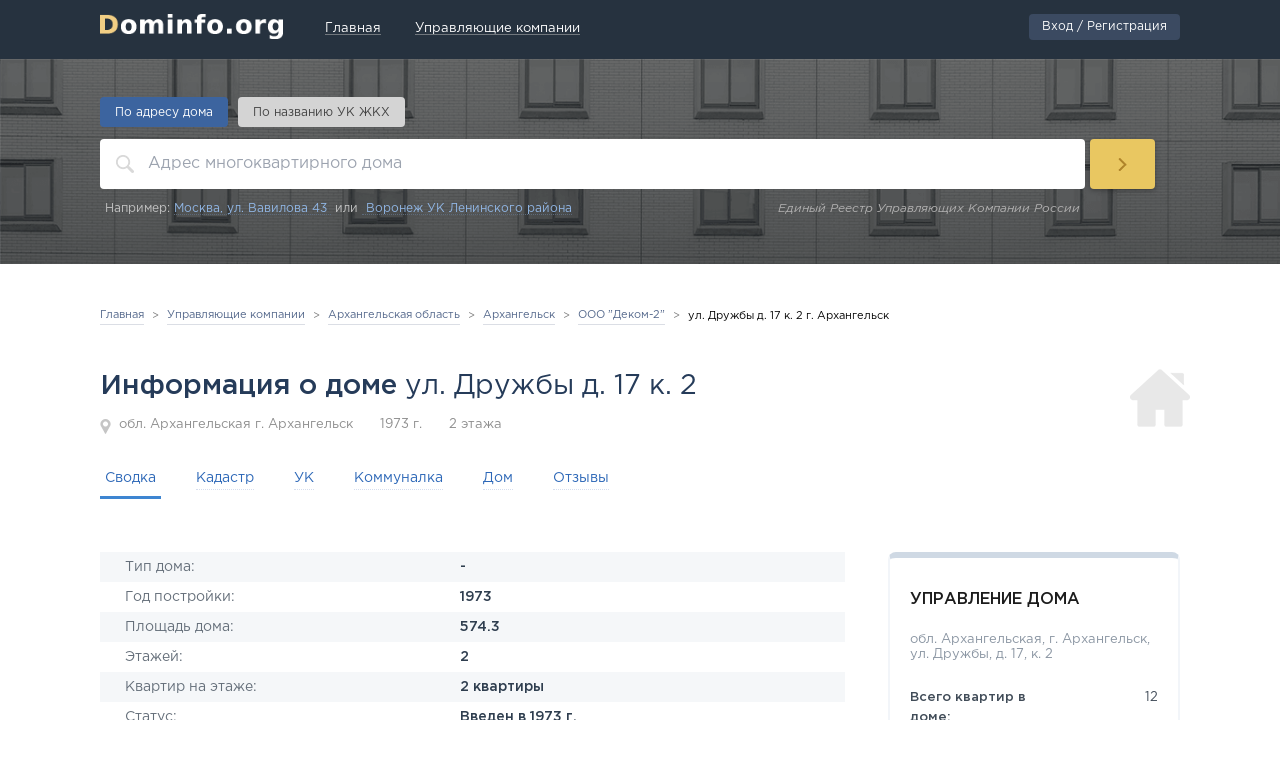

--- FILE ---
content_type: text/html;charset=utf-8
request_url: https://dominfo.ru/dom/drujby-17-2-arhangelsk
body_size: 40600
content:
<!DOCTYPE html><html  lang="ru-RU" data-capo=""><head><meta charset="utf-8">
<meta name="viewport" content="width=device-width, initial-scale=1">
<title>ул. Дружбы д. 17 к. 2 г. Архангельск - всё о доме, УК, отзывы, индекс</title>
<script src="https://www.google.com/recaptcha/api.js?render=explicit" async></script>
<script src="https://mc.yandex.ru/metrika/tag.js" async></script>
<style>*,:after,:before{--tw-border-spacing-x:0;--tw-border-spacing-y:0;--tw-translate-x:0;--tw-translate-y:0;--tw-rotate:0;--tw-skew-x:0;--tw-skew-y:0;--tw-scale-x:1;--tw-scale-y:1;--tw-pan-x: ;--tw-pan-y: ;--tw-pinch-zoom: ;--tw-scroll-snap-strictness:proximity;--tw-gradient-from-position: ;--tw-gradient-via-position: ;--tw-gradient-to-position: ;--tw-ordinal: ;--tw-slashed-zero: ;--tw-numeric-figure: ;--tw-numeric-spacing: ;--tw-numeric-fraction: ;--tw-ring-inset: ;--tw-ring-offset-width:0px;--tw-ring-offset-color:#fff;--tw-ring-color:rgba(59,130,246,.5);--tw-ring-offset-shadow:0 0 #0000;--tw-ring-shadow:0 0 #0000;--tw-shadow:0 0 #0000;--tw-shadow-colored:0 0 #0000;--tw-blur: ;--tw-brightness: ;--tw-contrast: ;--tw-grayscale: ;--tw-hue-rotate: ;--tw-invert: ;--tw-saturate: ;--tw-sepia: ;--tw-drop-shadow: ;--tw-backdrop-blur: ;--tw-backdrop-brightness: ;--tw-backdrop-contrast: ;--tw-backdrop-grayscale: ;--tw-backdrop-hue-rotate: ;--tw-backdrop-invert: ;--tw-backdrop-opacity: ;--tw-backdrop-saturate: ;--tw-backdrop-sepia: ;--tw-contain-size: ;--tw-contain-layout: ;--tw-contain-paint: ;--tw-contain-style: }::backdrop{--tw-border-spacing-x:0;--tw-border-spacing-y:0;--tw-translate-x:0;--tw-translate-y:0;--tw-rotate:0;--tw-skew-x:0;--tw-skew-y:0;--tw-scale-x:1;--tw-scale-y:1;--tw-pan-x: ;--tw-pan-y: ;--tw-pinch-zoom: ;--tw-scroll-snap-strictness:proximity;--tw-gradient-from-position: ;--tw-gradient-via-position: ;--tw-gradient-to-position: ;--tw-ordinal: ;--tw-slashed-zero: ;--tw-numeric-figure: ;--tw-numeric-spacing: ;--tw-numeric-fraction: ;--tw-ring-inset: ;--tw-ring-offset-width:0px;--tw-ring-offset-color:#fff;--tw-ring-color:rgba(59,130,246,.5);--tw-ring-offset-shadow:0 0 #0000;--tw-ring-shadow:0 0 #0000;--tw-shadow:0 0 #0000;--tw-shadow-colored:0 0 #0000;--tw-blur: ;--tw-brightness: ;--tw-contrast: ;--tw-grayscale: ;--tw-hue-rotate: ;--tw-invert: ;--tw-saturate: ;--tw-sepia: ;--tw-drop-shadow: ;--tw-backdrop-blur: ;--tw-backdrop-brightness: ;--tw-backdrop-contrast: ;--tw-backdrop-grayscale: ;--tw-backdrop-hue-rotate: ;--tw-backdrop-invert: ;--tw-backdrop-opacity: ;--tw-backdrop-saturate: ;--tw-backdrop-sepia: ;--tw-contain-size: ;--tw-contain-layout: ;--tw-contain-paint: ;--tw-contain-style: }/*! tailwindcss v3.4.17 | MIT License | https://tailwindcss.com*/*,:after,:before{border:0 solid #e5e7eb;box-sizing:border-box}:after,:before{--tw-content:""}:host,html{line-height:1.5;-webkit-text-size-adjust:100%;font-family:ui-sans-serif,system-ui,sans-serif,Apple Color Emoji,Segoe UI Emoji,Segoe UI Symbol,Noto Color Emoji;font-feature-settings:normal;font-variation-settings:normal;-moz-tab-size:4;-o-tab-size:4;tab-size:4;-webkit-tap-highlight-color:transparent}body{line-height:inherit;margin:0}hr{border-top-width:1px;color:inherit;height:0}abbr:where([title]){-webkit-text-decoration:underline dotted;text-decoration:underline dotted}h1,h2,h3,h4,h5,h6{font-size:inherit;font-weight:inherit}a{color:inherit;text-decoration:inherit}b,strong{font-weight:bolder}code,kbd,pre,samp{font-family:ui-monospace,SFMono-Regular,Menlo,Monaco,Consolas,Liberation Mono,Courier New,monospace;font-feature-settings:normal;font-size:1em;font-variation-settings:normal}small{font-size:80%}sub,sup{font-size:75%;line-height:0;position:relative;vertical-align:baseline}sub{bottom:-.25em}sup{top:-.5em}table{border-collapse:collapse;border-color:inherit;text-indent:0}button,input,optgroup,select,textarea{color:inherit;font-family:inherit;font-feature-settings:inherit;font-size:100%;font-variation-settings:inherit;font-weight:inherit;letter-spacing:inherit;line-height:inherit;margin:0;padding:0}button,select{text-transform:none}button,input:where([type=button]),input:where([type=reset]),input:where([type=submit]){-webkit-appearance:button;background-color:transparent;background-image:none}:-moz-focusring{outline:auto}:-moz-ui-invalid{box-shadow:none}progress{vertical-align:baseline}::-webkit-inner-spin-button,::-webkit-outer-spin-button{height:auto}[type=search]{-webkit-appearance:textfield;outline-offset:-2px}::-webkit-search-decoration{-webkit-appearance:none}::-webkit-file-upload-button{-webkit-appearance:button;font:inherit}summary{display:list-item}blockquote,dd,dl,figure,h1,h2,h3,h4,h5,h6,hr,p,pre{margin:0}fieldset{margin:0}fieldset,legend{padding:0}menu,ol,ul{list-style:none;margin:0;padding:0}dialog{padding:0}textarea{resize:vertical}input::-moz-placeholder,textarea::-moz-placeholder{color:#9ca3af;opacity:1}input::placeholder,textarea::placeholder{color:#9ca3af;opacity:1}[role=button],button{cursor:pointer}:disabled{cursor:default}audio,canvas,embed,iframe,img,object,svg,video{display:block;vertical-align:middle}img,video{height:auto;max-width:100%}[hidden]:where(:not([hidden=until-found])){display:none}.container{margin-left:auto;margin-right:auto;padding-left:1rem;padding-right:1rem;width:100%}@media (min-width:100%){.container{max-width:100%;padding-left:1rem;padding-right:1rem}}@media (min-width:1100px){.container{max-width:1100px;padding-left:.625rem;padding-right:.625rem}}.pointer-events-none{pointer-events:none}.visible{visibility:visible}.invisible{visibility:hidden}.fixed{position:fixed}.absolute{position:absolute}.relative{position:relative}.-left-3{left:-.75rem}.-top-1{top:-.25rem}.-top-4{top:-1rem}.bottom-0{bottom:0}.bottom-1{bottom:.25rem}.bottom-full{bottom:100%}.left-0{left:0}.left-1{left:.25rem}.left-1\/2{left:50%}.left-\[25\%\]{left:25%}.left-\[50\%\]{left:50%}.left-\[9px\]{left:9px}.right-0{right:0}.right-4{right:1rem}.right-\[-10px\]{right:-10px}.right-\[-32px\]{right:-32px}.top-0{top:0}.top-1\.5{top:.375rem}.top-1\/2{top:50%}.top-3{top:.75rem}.top-4{top:1rem}.top-5{top:1.25rem}.top-\[-10px\]{top:-10px}.top-\[-1px\]{top:-1px}.top-\[-8px\]{top:-8px}.top-\[16px\]{top:16px}.top-\[25\%\]{top:25%}.top-\[44\%\]{top:44%}.top-\[8px\]{top:8px}.z-\[11\]{z-index:11}.z-\[1\]{z-index:1}.z-\[2\]{z-index:2}.z-\[41\]{z-index:41}.z-\[42\]{z-index:42}.col-start-1{grid-column-start:1}.col-start-2{grid-column-start:2}.col-end-2{grid-column-end:2}.col-end-3{grid-column-end:3}.row-start-1{grid-row-start:1}.row-start-2{grid-row-start:2}.row-start-3{grid-row-start:3}.row-end-2{grid-row-end:2}.row-end-3{grid-row-end:3}.m-\[-5\%\]{margin:-5%}.mx-\[-10px\]{margin-left:-10px;margin-right:-10px}.mx-\[2px\]{margin-left:2px;margin-right:2px}.my-5{margin-bottom:1.25rem;margin-top:1.25rem}.-mt-\[0\]{margin-top:0}.mb-1{margin-bottom:.25rem}.mb-2{margin-bottom:.5rem}.mb-3{margin-bottom:.75rem}.mb-\[24px\]{margin-bottom:24px}.ml-\[17px\]{margin-left:17px}.mr-0{margin-right:0}.mr-2{margin-right:.5rem}.mt-2{margin-top:.5rem}.mt-5{margin-top:1.25rem}.mt-\[-5px\]{margin-top:-5px}.mt-\[10px\]{margin-top:10px}.mt-\[15px\]{margin-top:15px}.mt-\[18px\]{margin-top:18px}.mt-\[20px\]{margin-top:20px}.mt-\[25px\]{margin-top:25px}.mt-\[30px\]{margin-top:30px}.mt-\[32px\]{margin-top:32px}.mt-\[33px\]{margin-top:33px}.mt-\[85px\]{margin-top:85px}.block{display:block}.inline{display:inline}.flex{display:flex}.inline-flex{display:inline-flex}.table{display:table}.grid{display:grid}.contents{display:contents}.\!hidden{display:none!important}.hidden{display:none}.h-0{height:0}.h-3{height:.75rem}.h-5{height:1.25rem}.h-\[100\%\]{height:100%}.h-\[110px\]{height:110px}.h-\[14px\]{height:14px}.h-\[150px\]{height:150px}.h-\[16px\]{height:16px}.h-\[18px\]{height:18px}.h-\[1px\]{height:1px}.h-\[20px\]{height:20px}.h-\[25px\]{height:25px}.h-\[30px\]{height:30px}.h-\[32px\]{height:32px}.h-\[34px\]{height:34px}.h-\[38px\]{height:38px}.h-\[394px\]{height:394px}.h-\[3px\]{height:3px}.h-\[40px\]{height:40px}.h-\[46px\]{height:46px}.h-\[48px\]{height:48px}.h-\[50px\]{height:50px}.h-\[54px\]{height:54px}.h-\[700px\]{height:700px}.h-\[71px\]{height:71px}.h-\[7em\]{height:7em}.h-\[80px\]{height:80px}.h-\[88px\]{height:88px}.h-\[inherit\]{height:inherit}.max-h-16{max-height:4rem}.max-h-\[100\%\]{max-height:100%}.max-h-\[250px\]{max-height:250px}.max-h-\[30px\]{max-height:30px}.max-h-\[320px\]{max-height:320px}.max-h-\[32px\]{max-height:32px}.max-h-\[365px\]{max-height:365px}.max-h-\[600px\]{max-height:600px}.max-h-\[680px\]{max-height:680px}.min-h-\[500px\]{min-height:500px}.min-h-\[600px\]{min-height:600px}.min-h-\[625px\]{min-height:625px}.w-1{width:.25rem}.w-1\/2{width:50%}.w-12{width:3rem}.w-16{width:4rem}.w-2{width:.5rem}.w-3{width:.75rem}.w-4{width:1rem}.w-5{width:1.25rem}.w-6{width:1.5rem}.w-7{width:1.75rem}.w-8{width:2rem}.w-\[100\%\]{width:100%}.w-\[110px\]{width:110px}.w-\[120px\]{width:120px}.w-\[14px\]{width:14px}.w-\[150px\]{width:150px}.w-\[16px\]{width:16px}.w-\[185px\]{width:185px}.w-\[18px\]{width:18px}.w-\[1px\]{width:1px}.w-\[20px\]{width:20px}.w-\[220px\]{width:220px}.w-\[25px\]{width:25px}.w-\[260px\]{width:260px}.w-\[280px\]{width:280px}.w-\[30px\]{width:30px}.w-\[32px\]{width:32px}.w-\[330px\]{width:330px}.w-\[34px\]{width:34px}.w-\[3px\]{width:3px}.w-\[400px\]{width:400px}.w-\[42px\]{width:42px}.w-\[46px\]{width:46px}.w-\[48px\]{width:48px}.w-\[50px\]{width:50px}.w-\[593px\]{width:593px}.w-\[650px\]{width:650px}.w-\[700px\]{width:700px}.w-\[80px\]{width:80px}.w-\[85px\]{width:85px}.w-full{width:100%}.min-w-\[200px\]{min-width:200px}.min-w-\[275px\]{min-width:275px}.min-w-\[700px\]{min-width:700px}.min-w-\[94px\]{min-width:94px}.max-w-\[250px\]{max-width:250px}.max-w-\[30px\]{max-width:30px}.max-w-\[32px\]{max-width:32px}.max-w-\[340px\]{max-width:340px}.max-w-\[600px\]{max-width:600px}.max-w-\[610px\]{max-width:610px}.max-w-\[780px\]{max-width:780px}.max-w-\[80\%\]{max-width:80%}.max-w-\[860px\]{max-width:860px}.flex-1{flex:1 1 0%}.flex-shrink-0{flex-shrink:0}.flex-grow-0{flex-grow:0}.-translate-x-1\/2{--tw-translate-x:-50%}.-translate-x-1\/2,.scale-\[20\%\]{transform:translate(var(--tw-translate-x),var(--tw-translate-y)) rotate(var(--tw-rotate)) skew(var(--tw-skew-x)) skewY(var(--tw-skew-y)) scaleX(var(--tw-scale-x)) scaleY(var(--tw-scale-y))}.scale-\[20\%\]{--tw-scale-x:20%;--tw-scale-y:20%}.transform{transform:translate(var(--tw-translate-x),var(--tw-translate-y)) rotate(var(--tw-rotate)) skew(var(--tw-skew-x)) skewY(var(--tw-skew-y)) scaleX(var(--tw-scale-x)) scaleY(var(--tw-scale-y))}.list-inside{list-style-position:inside}.appearance-none{-webkit-appearance:none;-moz-appearance:none;appearance:none}.grid-cols-2{grid-template-columns:repeat(2,minmax(0,1fr))}.grid-cols-\[auto_1fr\]{grid-template-columns:auto 1fr}.grid-rows-2{grid-template-rows:repeat(2,minmax(0,1fr))}.flex-row{flex-direction:row}.flex-col{flex-direction:column}.flex-col-reverse{flex-direction:column-reverse}.flex-wrap{flex-wrap:wrap}.items-start{align-items:flex-start}.items-end{align-items:flex-end}.items-center{align-items:center}.justify-start{justify-content:flex-start}.justify-end{justify-content:flex-end}.justify-center{justify-content:center}.justify-between{justify-content:space-between}.gap-0{gap:0}.gap-2{gap:.5rem}.gap-3{gap:.75rem}.gap-4{gap:1rem}.gap-\[10px\]{gap:10px}.gap-\[12px\]{gap:12px}.gap-\[20px\]{gap:20px}.gap-\[7px\]{gap:7px}.gap-\[8px\]{gap:8px}.gap-x-1{-moz-column-gap:.25rem;column-gap:.25rem}.gap-x-1\.5{-moz-column-gap:.375rem;column-gap:.375rem}.gap-x-2{-moz-column-gap:.5rem;column-gap:.5rem}.gap-x-3{-moz-column-gap:.75rem;column-gap:.75rem}.gap-x-3\.5{-moz-column-gap:.875rem;column-gap:.875rem}.gap-x-5{-moz-column-gap:1.25rem;column-gap:1.25rem}.gap-y-0{row-gap:0}.gap-y-1{row-gap:.25rem}.gap-y-2{row-gap:.5rem}.gap-y-3{row-gap:.75rem}.overflow-hidden,.truncate{overflow:hidden}.truncate{text-overflow:ellipsis;white-space:nowrap}.rounded{border-radius:.25rem}.rounded-\[10px\]{border-radius:10px}.rounded-\[16px\]{border-radius:16px}.rounded-\[20px\]{border-radius:20px}.rounded-\[30px\]{border-radius:30px}.rounded-\[6px\]{border-radius:6px}.rounded-\[8px\]{border-radius:8px}.rounded-full{border-radius:9999px}.rounded-md{border-radius:.375rem}.border{border-width:1px}.border-2{border-width:2px}.border-b{border-bottom-width:1px}.border-l{border-left-width:1px}.border-r{border-right-width:1px}.border-t{border-top-width:1px}.border-solid{border-style:solid}.border-dashed{border-style:dashed}.border-dotted{border-style:dotted}.border-\[\#409FF6\]{--tw-border-opacity:1;border-color:rgb(64 159 246/var(--tw-border-opacity,1))}.border-\[\#515862\]{--tw-border-opacity:1;border-color:rgb(81 88 98/var(--tw-border-opacity,1))}.border-\[\#637389\]{--tw-border-opacity:1;border-color:rgb(99 115 137/var(--tw-border-opacity,1))}.border-\[\#88aff0\]{--tw-border-opacity:1;border-color:rgb(136 175 240/var(--tw-border-opacity,1))}.border-\[\#DCDCDC\]{--tw-border-opacity:1;border-color:rgb(220 220 220/var(--tw-border-opacity,1))}.border-\[\#DEDEDE\]{--tw-border-opacity:1;border-color:rgb(222 222 222/var(--tw-border-opacity,1))}.border-\[\#E2E2E2\]{--tw-border-opacity:1;border-color:rgb(226 226 226/var(--tw-border-opacity,1))}.border-\[\#F2F2F2\]{--tw-border-opacity:1;border-color:rgb(242 242 242/var(--tw-border-opacity,1))}.border-\[\#e2e2e2\]{--tw-border-opacity:1;border-color:rgb(226 226 226/var(--tw-border-opacity,1))}.border-amber-300{--tw-border-opacity:1;border-color:rgb(252 211 77/var(--tw-border-opacity,1))}.border-gray-100{--tw-border-opacity:1;border-color:rgb(243 244 246/var(--tw-border-opacity,1))}.border-gray-300{--tw-border-opacity:1;border-color:rgb(209 213 219/var(--tw-border-opacity,1))}.border-green-500{--tw-border-opacity:1;border-color:rgb(34 197 94/var(--tw-border-opacity,1))}.border-primary-border{--tw-border-opacity:1;border-color:rgb(235 235 235/var(--tw-border-opacity,1))}.border-stone-200{--tw-border-opacity:1;border-color:rgb(231 229 228/var(--tw-border-opacity,1))}.border-l-\[1\.5\]{border-left-color:1.5}.bg-\[\#2A323D\]{--tw-bg-opacity:1;background-color:rgb(42 50 61/var(--tw-bg-opacity,1))}.bg-\[\#2D81CE\]{--tw-bg-opacity:1;background-color:rgb(45 129 206/var(--tw-bg-opacity,1))}.bg-\[\#38414E\]{--tw-bg-opacity:1;background-color:rgb(56 65 78/var(--tw-bg-opacity,1))}.bg-\[\#39424F\]{--tw-bg-opacity:1;background-color:rgb(57 66 79/var(--tw-bg-opacity,1))}.bg-\[\#3C89E4\]{--tw-bg-opacity:1;background-color:rgb(60 137 228/var(--tw-bg-opacity,1))}.bg-\[\#445068\]{--tw-bg-opacity:1;background-color:rgb(68 80 104/var(--tw-bg-opacity,1))}.bg-\[\#535353\]{--tw-bg-opacity:1;background-color:rgb(83 83 83/var(--tw-bg-opacity,1))}.bg-\[\#6f8abb\]{--tw-bg-opacity:1;background-color:rgb(111 138 187/var(--tw-bg-opacity,1))}.bg-\[\#EFEFEF\]{--tw-bg-opacity:1;background-color:rgb(239 239 239/var(--tw-bg-opacity,1))}.bg-\[\#F0F0F0\]{--tw-bg-opacity:1;background-color:rgb(240 240 240/var(--tw-bg-opacity,1))}.bg-\[\#F6F6F6\]{--tw-bg-opacity:1;background-color:rgb(246 246 246/var(--tw-bg-opacity,1))}.bg-\[\#F6FBFF\]{--tw-bg-opacity:1;background-color:rgb(246 251 255/var(--tw-bg-opacity,1))}.bg-\[\#F8F8F8\]{--tw-bg-opacity:1;background-color:rgb(248 248 248/var(--tw-bg-opacity,1))}.bg-\[\#FAECEF\]{--tw-bg-opacity:1;background-color:rgb(250 236 239/var(--tw-bg-opacity,1))}.bg-\[\#FBFBFB\]{--tw-bg-opacity:1;background-color:rgb(251 251 251/var(--tw-bg-opacity,1))}.bg-\[\#e8ecf3\]{--tw-bg-opacity:1;background-color:rgb(232 236 243/var(--tw-bg-opacity,1))}.bg-\[\#e9f4eb\]{--tw-bg-opacity:1;background-color:rgb(233 244 235/var(--tw-bg-opacity,1))}.bg-\[\#f0e9e8\]{--tw-bg-opacity:1;background-color:rgb(240 233 232/var(--tw-bg-opacity,1))}.bg-\[rgba\(0\,0\,0\,0\.25\)\]{background-color:#00000040}.bg-gray-200{--tw-bg-opacity:1;background-color:rgb(229 231 235/var(--tw-bg-opacity,1))}.bg-gray-300{--tw-bg-opacity:1;background-color:rgb(209 213 219/var(--tw-bg-opacity,1))}.bg-white{--tw-bg-opacity:1;background-color:rgb(255 255 255/var(--tw-bg-opacity,1))}.bg-\[url\(\'\/public\/imgs\/svg\/close\.svg\'\)\]{background-image:url("data:image/svg+xml;charset=utf-8,%3Csvg xmlns='http://www.w3.org/2000/svg' width='18' height='18' fill='none' viewBox='0 0 18 18'%3E%3Cpath stroke='%23C4C4C4' stroke-width='2' d='m1 1 16 16m0-16L1 17'/%3E%3C/svg%3E")}.bg-gradient-to-b{background-image:linear-gradient(to bottom,var(--tw-gradient-stops))}.bg-gradient-to-r{background-image:linear-gradient(to right,var(--tw-gradient-stops))}.from-background_secondary_white\/0{--tw-gradient-from:rgba(238,239,241,0) var(--tw-gradient-from-position);--tw-gradient-to:rgba(238,239,241,0) var(--tw-gradient-to-position);--tw-gradient-stops:var(--tw-gradient-from),var(--tw-gradient-to)}.from-transparent{--tw-gradient-from:transparent var(--tw-gradient-from-position);--tw-gradient-to:transparent var(--tw-gradient-to-position);--tw-gradient-stops:var(--tw-gradient-from),var(--tw-gradient-to)}.from-0\%{--tw-gradient-from-position:0%}.via-background_secondary_white\/70{--tw-gradient-to:rgba(238,239,241,0) var(--tw-gradient-to-position);--tw-gradient-stops:var(--tw-gradient-from),rgba(238,239,241,.7) var(--tw-gradient-via-position),var(--tw-gradient-to)}.via-70\%{--tw-gradient-via-position:70%}.to-100\%{--tw-gradient-to-position:100%}.bg-cover{background-size:cover}.fill-none{fill:none}.fill-primary-dark{fill:#333}.stroke-black\/50{stroke:#00000080}.stroke-primary-white{stroke:#f6faff}.stroke-secondary-dark{stroke:#666d74}.stroke-secondary-dark\/50{stroke:#676e7480}.stroke-transparent{stroke:transparent}.stroke-\[1\.5px\]{stroke-width:1.5px}.stroke-\[2px\]{stroke-width:2px}.stroke-\[3px\]{stroke-width:3px}.p-0{padding:0}.p-1{padding:.25rem}.p-2{padding:.5rem}.p-3{padding:.75rem}.p-3\.5{padding:.875rem}.p-\[1\.875rem\]{padding:1.875rem}.p-\[10px\]{padding:10px}.p-\[16px\]{padding:16px}.px-12{padding-left:3rem;padding-right:3rem}.px-2{padding-left:.5rem;padding-right:.5rem}.px-2\.5{padding-left:.625rem;padding-right:.625rem}.px-3{padding-left:.75rem;padding-right:.75rem}.px-4{padding-left:1rem;padding-right:1rem}.px-5{padding-left:1.25rem;padding-right:1.25rem}.px-8{padding-left:2rem;padding-right:2rem}.px-9{padding-left:2.25rem;padding-right:2.25rem}.px-\[12px\]{padding-left:12px;padding-right:12px}.px-\[14px\]{padding-left:14px;padding-right:14px}.px-\[15px\]{padding-left:15px;padding-right:15px}.px-\[18px\]{padding-left:18px;padding-right:18px}.px-\[19px\]{padding-left:19px;padding-right:19px}.px-\[20px\]{padding-left:20px;padding-right:20px}.px-\[48px\]{padding-left:48px;padding-right:48px}.px-\[52px\]{padding-left:52px;padding-right:52px}.px-\[6px\]{padding-left:6px;padding-right:6px}.py-0{padding-bottom:0;padding-top:0}.py-1{padding-bottom:.25rem;padding-top:.25rem}.py-1\.5{padding-bottom:.375rem;padding-top:.375rem}.py-10{padding-bottom:2.5rem;padding-top:2.5rem}.py-2{padding-bottom:.5rem;padding-top:.5rem}.py-2\.5{padding-bottom:.625rem;padding-top:.625rem}.py-3{padding-bottom:.75rem;padding-top:.75rem}.py-\[10px\]{padding-bottom:10px;padding-top:10px}.py-\[11px\]{padding-bottom:11px;padding-top:11px}.py-\[18px\]{padding-bottom:18px;padding-top:18px}.py-\[20px\]{padding-bottom:20px;padding-top:20px}.py-\[30px\]{padding-bottom:30px;padding-top:30px}.py-\[34px\]{padding-bottom:34px;padding-top:34px}.py-\[3px\]{padding-bottom:3px;padding-top:3px}.py-\[4px\]{padding-bottom:4px;padding-top:4px}.py-\[6px\]{padding-bottom:6px;padding-top:6px}.pb-10{padding-bottom:2.5rem}.pb-\[18px\]{padding-bottom:18px}.pl-14{padding-left:3.5rem}.pl-\[32px\]{padding-left:32px}.pr-24{padding-right:6rem}.pr-\[32px\]{padding-right:32px}.pt-16{padding-top:4rem}.pt-6{padding-top:1.5rem}.pt-\[14px\]{padding-top:14px}.pt-\[45px\]{padding-top:45px}.text-center{text-align:center}.text-1\/2xl{font-size:1.375rem}.text-2\/3xl{font-size:1.75rem}.text-2xl{font-size:1.5rem;line-height:2rem}.text-3xl{font-size:1.875rem;line-height:2.25rem}.text-\[12px\]{font-size:12px}.text-\[13px\]{font-size:13px}.text-\[14px\]{font-size:14px}.text-\[15\.27px\]{font-size:15.27px}.text-\[15px\]{font-size:15px}.text-\[16px\]{font-size:16px}.text-\[18px\]{font-size:18px}.text-\[20px\]{font-size:20px}.text-base{font-size:1rem;line-height:1.5rem}.text-lg{font-size:1.125rem;line-height:1.75rem}.text-sm{font-size:.875rem;line-height:1.25rem}.text-sm\/base{font-size:.9375rem}.text-xs{font-size:.75rem;line-height:1rem}.text-xs\/sm{font-size:.8125rem}.font-\[400\]{font-weight:400}.font-\[500\]{font-weight:500}.font-bold{font-weight:700}.font-medium{font-weight:500}.font-normal{font-weight:400}.font-semibold{font-weight:600}.uppercase{text-transform:uppercase}.capitalize{text-transform:capitalize}.italic{font-style:italic}.leading-9{line-height:2.25rem}.leading-\[1\.42857143\]{line-height:1.42857143}.leading-\[14\.4px\]{line-height:14.4px}.leading-\[22px\]{line-height:22px}.leading-\[24px\]{line-height:24px}.leading-\[34px\]{line-height:34px}.leading-none{line-height:1}.leading-snug{line-height:1.375}.text-\[\#0D60C7\]{--tw-text-opacity:1;color:rgb(13 96 199/var(--tw-text-opacity,1))}.text-\[\#107CCB\]{--tw-text-opacity:1;color:rgb(16 124 203/var(--tw-text-opacity,1))}.text-\[\#2064BA\]{--tw-text-opacity:1;color:rgb(32 100 186/var(--tw-text-opacity,1))}.text-\[\#252525\]{--tw-text-opacity:1;color:rgb(37 37 37/var(--tw-text-opacity,1))}.text-\[\#2D2D2D\]{--tw-text-opacity:1;color:rgb(45 45 45/var(--tw-text-opacity,1))}.text-\[\#333\]{--tw-text-opacity:1;color:rgb(51 51 51/var(--tw-text-opacity,1))}.text-\[\#3b7948\]{--tw-text-opacity:1;color:rgb(59 121 72/var(--tw-text-opacity,1))}.text-\[\#415769\]{--tw-text-opacity:1;color:rgb(65 87 105/var(--tw-text-opacity,1))}.text-\[\#464646\]{--tw-text-opacity:1;color:rgb(70 70 70/var(--tw-text-opacity,1))}.text-\[\#516072\]{--tw-text-opacity:1;color:rgb(81 96 114/var(--tw-text-opacity,1))}.text-\[\#555\]{--tw-text-opacity:1;color:rgb(85 85 85/var(--tw-text-opacity,1))}.text-\[\#6D6D6D\]{--tw-text-opacity:1;color:rgb(109 109 109/var(--tw-text-opacity,1))}.text-\[\#747474\]{--tw-text-opacity:1;color:rgb(116 116 116/var(--tw-text-opacity,1))}.text-\[\#787b82\]{--tw-text-opacity:1;color:rgb(120 123 130/var(--tw-text-opacity,1))}.text-\[\#7C7C7C\]{--tw-text-opacity:1;color:rgb(124 124 124/var(--tw-text-opacity,1))}.text-\[\#7b5151\]{--tw-text-opacity:1;color:rgb(123 81 81/var(--tw-text-opacity,1))}.text-\[\#838383\]{--tw-text-opacity:1;color:rgb(131 131 131/var(--tw-text-opacity,1))}.text-\[\#871F38\]{--tw-text-opacity:1;color:rgb(135 31 56/var(--tw-text-opacity,1))}.text-\[\#969696\]{--tw-text-opacity:1;color:rgb(150 150 150/var(--tw-text-opacity,1))}.text-\[\#9B9B9B\]{--tw-text-opacity:1;color:rgb(155 155 155/var(--tw-text-opacity,1))}.text-\[\#C2C2C2\]{--tw-text-opacity:1;color:rgb(194 194 194/var(--tw-text-opacity,1))}.text-black{--tw-text-opacity:1;color:rgb(0 0 0/var(--tw-text-opacity,1))}.text-primary-blue{--tw-text-opacity:1;color:rgb(60 137 228/var(--tw-text-opacity,1))}.text-red-500{--tw-text-opacity:1;color:rgb(239 68 68/var(--tw-text-opacity,1))}.text-secondary-dark{--tw-text-opacity:1;color:rgb(102 109 116/var(--tw-text-opacity,1))}.text-text_light_blue{--tw-text-opacity:1;color:rgb(97 117 150/var(--tw-text-opacity,1))}.text-text_stone{--tw-text-opacity:1;color:rgb(123 123 123/var(--tw-text-opacity,1))}.text-white{--tw-text-opacity:1;color:rgb(255 255 255/var(--tw-text-opacity,1))}.underline{text-decoration-line:underline}.opacity-0{opacity:0}.opacity-100{opacity:1}.opacity-\[0\.85\]{opacity:.85}.shadow{--tw-shadow:0 1px 3px 0 rgba(0,0,0,.1),0 1px 2px -1px rgba(0,0,0,.1);--tw-shadow-colored:0 1px 3px 0 var(--tw-shadow-color),0 1px 2px -1px var(--tw-shadow-color);box-shadow:var(--tw-ring-offset-shadow,0 0 #0000),var(--tw-ring-shadow,0 0 #0000),var(--tw-shadow)}.invert{--tw-invert:invert(100%)}.invert,.sepia{filter:var(--tw-blur) var(--tw-brightness) var(--tw-contrast) var(--tw-grayscale) var(--tw-hue-rotate) var(--tw-invert) var(--tw-saturate) var(--tw-sepia) var(--tw-drop-shadow)}.sepia{--tw-sepia:sepia(100%)}.filter{filter:var(--tw-blur) var(--tw-brightness) var(--tw-contrast) var(--tw-grayscale) var(--tw-hue-rotate) var(--tw-invert) var(--tw-saturate) var(--tw-sepia) var(--tw-drop-shadow)}.transition{transition-duration:.15s;transition-property:color,background-color,border-color,text-decoration-color,fill,stroke,opacity,box-shadow,transform,filter,-webkit-backdrop-filter;transition-property:color,background-color,border-color,text-decoration-color,fill,stroke,opacity,box-shadow,transform,filter,backdrop-filter;transition-property:color,background-color,border-color,text-decoration-color,fill,stroke,opacity,box-shadow,transform,filter,backdrop-filter,-webkit-backdrop-filter;transition-timing-function:cubic-bezier(.4,0,.2,1)}.transition-\[all_\.3s\]{transition-duration:.15s;transition-property:all .3s;transition-timing-function:cubic-bezier(.4,0,.2,1)}.transition-\[all_\.5s\]{transition-duration:.15s;transition-property:all .5s;transition-timing-function:cubic-bezier(.4,0,.2,1)}.transition-all{transition-duration:.15s;transition-property:all;transition-timing-function:cubic-bezier(.4,0,.2,1)}.delay-\[\.2s\]{transition-delay:.2s}.delay-\[0\.1s\]{transition-delay:.1s}.duration-150{transition-duration:.15s}.duration-200{transition-duration:.2s}.content-\[\'\'\]{--tw-content:"";content:var(--tw-content)}@font-face{font-display:swap;font-family:Golos;font-style:normal;font-weight:400;src:url(/_nuxt/Golos_Text_Regular.DYK9yVDZ.eot);src:url(/_nuxt/Golos_Text_Regular.DYK9yVDZ.eot?#iefix) format("embedded-opentype"),url(/_nuxt/Golos_Text_Regular.BFz2GgGp.woff2) format("woff2"),url(/_nuxt/Golos_Text_Regular.BWyiWH8r.woff) format("woff"),url(/_nuxt/Golos_Text_Regular.ByUbQtQS.ttf) format("truetype")}@font-face{font-display:swap;font-family:Golos;font-style:normal;font-weight:500;src:url(/_nuxt/Golos_Text_Medium.CwzB8QVV.eot);src:url(/_nuxt/Golos_Text_Medium.CwzB8QVV.eot?#iefix) format("embedded-opentype"),url(/_nuxt/Golos_Text_Medium.ByYCsa7M.woff2) format("woff2"),url(/_nuxt/Golos_Text_Medium.CKn4vxn6.woff) format("woff"),url(/_nuxt/Golos_Text_Medium.C9Z2o-IA.ttf) format("truetype")}@font-face{font-display:swap;font-family:Golos;font-style:normal;font-weight:600;src:url(/_nuxt/Golos_Text_DemiBold.CFwKt5h7.eot);src:url(/_nuxt/Golos_Text_DemiBold.CFwKt5h7.eot?#iefix) format("embedded-opentype"),url(/_nuxt/Golos_Text_DemiBold.DvkVdF5H.woff2) format("woff2"),url(/_nuxt/Golos_Text_DemiBold.CV6bEHyM.woff) format("woff"),url(/_nuxt/Golos_Text_DemiBold.Di0zcDwY.ttf) format("truetype")}@font-face{font-display:swap;font-family:Golos;font-style:normal;font-weight:800;src:url(/_nuxt/Golos_Text_Bold.CWZ8Lhtl.eot);src:url(/_nuxt/Golos_Text_Bold.CWZ8Lhtl.eot?#iefix) format("embedded-opentype"),url(/_nuxt/Golos_Text_Bold.C3Tjq6qN.woff2) format("woff2"),url(/_nuxt/Golos_Text_Bold.BZBbufbC.woff) format("woff"),url(/_nuxt/Golos_Text_Bold.Cb-4IsMf.ttf) format("truetype")}@font-face{font-display:swap;font-family:Gotham Pro;font-style:normal;font-weight:700;src:url(/_nuxt/GothamPro-Bold.DyL1eMol.eot);src:url(/_nuxt/GothamPro-Bold.DyL1eMol.eot?#iefix) format("embedded-opentype"),url(/_nuxt/GothamPro-Bold.D2lYR0kj.woff2) format("woff2"),url(/_nuxt/GothamPro-Bold.D8h9bo5Y.woff) format("woff"),url(/_nuxt/GothamPro-Bold.CJ2bG4Qj.ttf) format("truetype")}@font-face{font-display:swap;font-family:Gotham Pro;font-style:normal;font-weight:300;src:url(/_nuxt/GothamPro-Light.rTaOwAuV.eot);src:url(/_nuxt/GothamPro-Light.rTaOwAuV.eot?#iefix) format("embedded-opentype"),url(/_nuxt/GothamPro-Light.BOHO2zOF.woff2) format("woff2"),url(/_nuxt/GothamPro-Light.tHv2CKBV.woff) format("woff"),url(/_nuxt/GothamPro-Light.D9eMqPbf.ttf) format("truetype")}@font-face{font-display:swap;font-family:Gotham Pro;font-style:normal;font-weight:900;src:url(/_nuxt/GothamPro-Black.Ct-kuSam.eot);src:url(/_nuxt/GothamPro-Black.Ct-kuSam.eot?#iefix) format("embedded-opentype"),url(/_nuxt/GothamPro-Black.Dx9YS9hZ.woff2) format("woff2"),url(/_nuxt/GothamPro-Black.DwgYhRGA.woff) format("woff"),url(/_nuxt/GothamPro-Black.JYx2Kx1s.ttf) format("truetype")}@font-face{font-display:swap;font-family:Gotham Pro;font-style:italic;font-weight:400;src:url(/_nuxt/GothamPro-Italic.s7P5VJRf.eot);src:url(/_nuxt/GothamPro-Italic.s7P5VJRf.eot?#iefix) format("embedded-opentype"),url(/_nuxt/GothamPro-Italic.CUF54cVv.woff2) format("woff2"),url(/_nuxt/GothamPro-Italic.DtYgJy-s.woff) format("woff"),url(/_nuxt/GothamPro-Italic.D5qzE8EY.ttf) format("truetype")}@font-face{font-display:swap;font-family:Gotham Pro Narrow;font-style:normal;font-weight:700;src:url(/_nuxt/GothamProNarrow-Bold.Cp5d-Bv_.eot);src:url(/_nuxt/GothamProNarrow-Bold.Cp5d-Bv_.eot?#iefix) format("embedded-opentype"),url(/_nuxt/GothamProNarrow-Bold.CACkEcei.woff2) format("woff2"),url(/_nuxt/GothamProNarrow-Bold.Bt1sPxIi.woff) format("woff"),url(/_nuxt/GothamProNarrow-Bold.WaYMqtax.ttf) format("truetype")}@font-face{font-display:swap;font-family:Gotham Pro;font-style:normal;font-weight:500;src:url(/_nuxt/GothamPro-Medium.DYMShlHV.eot);src:url(/_nuxt/GothamPro-Medium.DYMShlHV.eot?#iefix) format("embedded-opentype"),url(/_nuxt/GothamPro-Medium.7YFYfHpO.woff2) format("woff2"),url(/_nuxt/GothamPro-Medium.Y9EtT5An.woff) format("woff"),url(/_nuxt/GothamPro-Medium.BJ5x47Rk.ttf) format("truetype")}@font-face{font-display:swap;font-family:Gotham Pro;font-style:italic;font-weight:700;src:url(/_nuxt/GothamPro-BoldItalic.DpeogHl9.eot);src:url(/_nuxt/GothamPro-BoldItalic.DpeogHl9.eot?#iefix) format("embedded-opentype"),url(/_nuxt/GothamPro-BoldItalic.CPaolb2_.woff2) format("woff2"),url(/_nuxt/GothamPro-BoldItalic.BiAzdzmF.woff) format("woff"),url(/_nuxt/GothamPro-BoldItalic.BBB_30MQ.ttf) format("truetype")}@font-face{font-display:swap;font-family:Gotham Pro;font-style:normal;font-weight:400;src:url(/_nuxt/GothamPro.D77IuiZw.eot);src:url(/_nuxt/GothamPro.D77IuiZw.eot?#iefix) format("embedded-opentype"),url(/_nuxt/GothamPro.C0PyP5HF.svg) format("svg"),url(/_nuxt/GothamPro.DDY04sBo.woff) format("woff"),url(/_nuxt/GothamPro.CeSv3w_a.ttf) format("truetype")}@font-face{font-display:swap;font-family:Gotham Pro;font-style:italic;font-weight:500;src:url(/_nuxt/GothamPro-MediumItalic.JTz2_UoR.eot);src:url(/_nuxt/GothamPro-MediumItalic.JTz2_UoR.eot?#iefix) format("embedded-opentype"),url(/_nuxt/GothamPro-MediumItalic.BBP6U7dp.woff2) format("woff2"),url(/_nuxt/GothamPro-MediumItalic.v6uCLetZ.woff) format("woff"),url(/_nuxt/GothamPro-MediumItalic.CVgcKf9u.ttf) format("truetype")}@font-face{font-display:swap;font-family:Gotham Pro;font-style:italic;font-weight:900;src:url(/_nuxt/GothamPro-BlackItalic.DNV-DjPc.eot);src:url(/_nuxt/GothamPro-BlackItalic.DNV-DjPc.eot?#iefix) format("embedded-opentype"),url(/_nuxt/GothamPro-BlackItalic.DntJxBHN.woff2) format("woff2"),url(/_nuxt/GothamPro-BlackItalic.Cec41Byp.woff) format("woff"),url(/_nuxt/GothamPro-BlackItalic.DrQ1agh2.ttf) format("truetype")}@font-face{font-display:swap;font-family:Gotham Pro Narrow;font-style:normal;font-weight:500;src:url(/_nuxt/GothamProNarrow-Medium.PCgIKPCo.eot);src:url(/_nuxt/GothamProNarrow-Medium.PCgIKPCo.eot?#iefix) format("embedded-opentype"),url(/_nuxt/GothamProNarrow-Medium.DT_OJ5Ey.woff2) format("woff2"),url(/_nuxt/GothamProNarrow-Medium.6mcu7cLk.woff) format("woff"),url(/_nuxt/GothamProNarrow-Medium.yx9IsBHK.ttf) format("truetype")}@font-face{font-display:swap;font-family:Gotham Pro;font-style:italic;font-weight:300;src:url(/_nuxt/GothamPro-LightItalic.Bp-5JwuE.eot);src:url(/_nuxt/GothamPro-LightItalic.Bp-5JwuE.eot?#iefix) format("embedded-opentype"),url(/_nuxt/GothamPro-LightItalic.ChxxoOud.woff2) format("woff2"),url(/_nuxt/GothamPro-LightItalic.DkTq8Ctu.woff) format("woff"),url(/_nuxt/GothamPro-LightItalic.DIESNRX8.ttf) format("truetype")}a,abbr,acronym,address,applet,article,aside,audio,b,big,blockquote,body,button,canvas,caption,center,cite,code,dd,del,details,dfn,div,dl,dt,em,embed,figcaption,figure,footer,form,h1,h2,h3,h4,h5,h6,header,hgroup,html,i,iframe,input,ins,kbd,label,legend,li,mark,menu,nav,object,ol,output,p,pre,q,ruby,s,samp,section,select,small,span,strike,strong,sub,summary,sup,table,tbody,td,textarea,tfoot,th,thead,time,tr,tt,u,ul,var,video{border:0;box-sizing:border-box;font-family:Gotham Pro,Tahoma;font-size:100%;font-weight:400;margin:0;outline:none;padding:0;text-decoration:none;vertical-align:baseline}html{scroll-behavior:smooth}q:after,q:before{display:none}a{border:0}a,a:active,a:focus,a:hover{outline:none!important}.a_blue{color:#4566aa;cursor:pointer;transition:all .2s}.a_blue:hover{border-bottom:1px solid #e6dad8;color:#924840;transition:all .2s}.a_blue-underlined{color:#4566aa;cursor:pointer;transition:all .2s}.a_blue-underlined:hover{color:#924840;text-decoration-line:underline;transition:all .2s}.a_inner,.a_inner:hover{border-style:dotted}.content{margin:0 auto;padding-left:10px!important;padding-right:10px!important;position:relative;width:1100px}.clearfix{clear:both;content:"";display:block}.disabled{display:none!important}.ob{opacity:.3;pointer-events:none}.gallery-wrapper{position:fixed!important}body .ui-tooltip{background:#fff;border:none!important;border-radius:4px;box-shadow:0 0 8px #a7a7a7;color:#000;font-size:12px;line-height:17px;padding:7px 10px;transition:none}body .ui-tooltip .arrow{bottom:-16px;height:16px;left:50%;margin-left:-35px;overflow:hidden;position:absolute;width:70px}body .ui-tooltip .arrow.top{bottom:auto;top:-16px}body .ui-tooltip .arrow.left{left:20%}body .ui-tooltip .arrow:after{background:#fff;box-shadow:0 0 8px #a7a7a7;content:"";height:25px;left:20px;position:absolute;top:-20px;transform:rotate(45deg);width:25px}body .ui-tooltip .arrow.top:after{bottom:-20px;top:auto}@media (max-width:1100px){.content{width:100%}}.btn{align-items:center;background-color:#fff;background-image:none;border:1px solid transparent;border-radius:4px;color:#333;cursor:pointer;display:inline-flex;font-size:12px;font-weight:400;justify-content:center;margin-bottom:0;padding:6px 12px;text-align:center;touch-action:manipulation;-webkit-user-select:none;-moz-user-select:none;user-select:none;vertical-align:middle;white-space:nowrap}.btn_yellow{background:#ffcd04;box-shadow:0 2px 4px #00000040;transition:all .2s}.btn_yellow:hover{background:#ebbf3a;transition:all .2s}.btn_gray{background:#e1e1e1;color:#000}.btn_gray:hover{background:#ccc}.btn_blue{--tw-bg-opacity:1;background-color:rgb(60 137 228/var(--tw-bg-opacity,1));color:#fff;transition-duration:.15s;transition-property:all .3s;transition-timing-function:cubic-bezier(.4,0,.2,1)}.btn_blue:hover{transition-duration:.15s;transition-property:all .2s;transition-timing-function:cubic-bezier(.4,0,.2,1);--tw-bg-opacity:1;background-color:rgb(31 76 177/var(--tw-bg-opacity,1))}.btn_ob{opacity:.3;pointer-events:none}.popup__wrap{background:url([data-uri]);display:flex;flex-direction:row;height:100%;overflow:auto;position:fixed;top:0;width:100%;z-index:400}.popup__bg{cursor:pointer;height:100%;position:absolute;width:100%;z-index:1}.popup{background:#fff;margin:auto;min-height:100px;position:relative;width:100px;z-index:2}.popup__close{background:url(/static/img/blocks/btn/close.svg);background-size:cover;cursor:pointer;height:16px;position:absolute;right:32px;top:32px;width:16px}.popup__close:hover{opacity:.8}.input{background-color:#fff;background-image:none;border:1px solid transparent;border-radius:4px;color:#555;display:inline-block;font-size:14px;height:34px;line-height:1.42857143;outline:none;padding:6px 12px;transition:border-color .15s ease-in-out,box-shadow .15s ease-in-out;vertical-align:middle;width:100%}.hover\:underline:hover{text-decoration-line:underline}.focus\:border-\[\#409FF6\]:focus{--tw-border-opacity:1;border-color:rgb(64 159 246/var(--tw-border-opacity,1))}@media not all and (min-width:1110px){.max-xl\:visible{visibility:visible}.max-xl\:relative{position:relative}.max-xl\:left-0{left:0}.max-xl\:left-1\/2{left:50%}.max-xl\:left-\[24\%\]{left:24%}.max-xl\:left-\[55\%\]{left:55%}.max-xl\:right-0{right:0}.max-xl\:top-\[18\%\]{top:18%}.max-xl\:top-\[38\%\]{top:38%}.max-xl\:top-\[40\%\]{top:40%}.max-xl\:col-start-1{grid-column-start:1}.max-xl\:col-start-2{grid-column-start:2}.max-xl\:col-start-3{grid-column-start:3}.max-xl\:col-start-4{grid-column-start:4}.max-xl\:col-end-2{grid-column-end:2}.max-xl\:col-end-4{grid-column-end:4}.max-xl\:col-end-5{grid-column-end:5}.max-xl\:row-start-1{grid-row-start:1}.max-xl\:row-start-2{grid-row-start:2}.max-xl\:row-start-auto{grid-row-start:auto}.max-xl\:-mx-8{margin-left:-2rem;margin-right:-2rem}.max-xl\:block{display:block}.max-xl\:flex{display:flex}.max-xl\:hidden{display:none}.max-xl\:h-1{height:.25rem}.max-xl\:h-10{height:2.5rem}.max-xl\:h-\[1px\]{height:1px}.max-xl\:h-\[550px\]{height:550px}.max-xl\:max-h-\[100px\]{max-height:100px}.max-xl\:max-h-\[210px\]{max-height:210px}.max-xl\:max-h-\[90vh\]{max-height:90vh}.max-xl\:w-11{width:2.75rem}.max-xl\:w-5{width:1.25rem}.max-xl\:w-\[130px\]{width:130px}.max-xl\:w-\[150\%\]{width:150%}.max-xl\:w-\[3px\]{width:3px}.max-xl\:w-\[90\%\]{width:90%}.max-xl\:w-full{width:100%}.max-xl\:min-w-0{min-width:0}.max-xl\:max-w-\[100px\]{max-width:100px}.max-xl\:max-w-\[90\%\]{max-width:90%}.max-xl\:-translate-x-1\/2{--tw-translate-x:-50%;transform:translate(var(--tw-translate-x),var(--tw-translate-y)) rotate(var(--tw-rotate)) skew(var(--tw-skew-x)) skewY(var(--tw-skew-y)) scaleX(var(--tw-scale-x)) scaleY(var(--tw-scale-y))}.max-xl\:grid-cols-\[auto_1fr_auto_auto\]{grid-template-columns:auto 1fr auto auto}.max-xl\:flex-row{flex-direction:row}.max-xl\:flex-col{flex-direction:column}.max-xl\:flex-wrap{flex-wrap:wrap}.max-xl\:items-start{align-items:flex-start}.max-xl\:items-center{align-items:center}.max-xl\:justify-center{justify-content:center}.max-xl\:overflow-visible{overflow:visible}.max-xl\:overflow-x-scroll{overflow-x:scroll}.max-xl\:break-normal{overflow-wrap:normal;word-break:normal}.max-xl\:rounded{border-radius:.25rem}.max-xl\:border-b{border-bottom-width:1px}.max-xl\:border-t{border-top-width:1px}.max-xl\:bg-\[\#E3F5FF\]{--tw-bg-opacity:1;background-color:rgb(227 245 255/var(--tw-bg-opacity,1))}.max-xl\:px-1{padding-left:.25rem;padding-right:.25rem}.max-xl\:px-4{padding-left:1rem;padding-right:1rem}.max-xl\:px-5{padding-left:1.25rem;padding-right:1.25rem}.max-xl\:px-8{padding-left:2rem;padding-right:2rem}.max-xl\:py-2{padding-bottom:.5rem;padding-top:.5rem}.max-xl\:pb-10{padding-bottom:2.5rem}.max-xl\:pl-5{padding-left:1.25rem}.max-xl\:pl-6{padding-left:1.5rem}.max-xl\:pr-12{padding-right:3rem}.max-xl\:text-sm{font-size:.875rem;line-height:1.25rem}.max-xl\:text-xs{font-size:.75rem;line-height:1rem}}@media not all and (min-width:920px){.max-lg\:mt-\[20px\]{margin-top:20px}}@media (max-width:745px){.max-\[745px\]\:hidden{display:none}.max-\[745px\]\:w-\[100\%\]{width:100%}}@media not all and (min-width:720px){.max-md\:col-start-1{grid-column-start:1}.max-md\:w-\[100\%\]{width:100%}}@media not all and (min-width:375px){.max-sm\:w-\[100\%\]{width:100%}}@media (min-width:375px){.sm\:flex-1{flex:1 1 0%}.sm\:grid-cols-\[2fr_1fr\]{grid-template-columns:2fr 1fr}}@media (min-width:720px){.md\:absolute{position:absolute}.md\:float-right{float:right}.md\:flex{display:flex}.md\:w-\[calc\(100\%\+64px\)\]{width:calc(100% + 64px)}.md\:min-w-\[60\%\]{min-width:60%}}@media (min-width:920px){.lg\:mt-\[80px\]{margin-top:80px}.lg\:w-\[20\%\]{width:20%}.lg\:max-w-\[745px\]{max-width:745px}}@media (min-width:1110px){.xl\:max-w-\[60\%\]{max-width:60%}}.\[\&\:not\(\.navSection--item-active\)\]\:hover\:bg-\[\#F6F6F6\]:hover:not(.navSection--item-active){--tw-bg-opacity:1;background-color:rgb(246 246 246/var(--tw-bg-opacity,1))}.\[\&\:not\(\:last-child\)\]\:border-b:not(:last-child){border-bottom-width:1px}</style>
<style>.header{width:100%}.header__pjaxLoader{left:0;position:fixed;top:0;z-index:550}.header__pjaxLoaderProgress{background:#ffe395;background:linear-gradient(90deg,#ffe395 0,#f9b700);box-shadow:0 0 10px #77b6ffb3;height:3px;left:0;position:fixed;top:0;transition:width 2s ease,opacity .2s linear;width:0}.header__pjaxLoaderProgress_end{transition:width .3s ease,opacity .2s linear}.header__pjaxLoader_loading{opacity:1}.header__wrap_blue{background:#26323f}.header__wrap_gray{background:#f2f4f6}.header__sandwich{background:#eeeff1;border-radius:3px;cursor:pointer;display:none;height:34px;position:absolute;right:10px;top:16px;width:40px}.header__sandwich_active{background:#041324}.header__sandwich_active .header__sandwichIcon{background-color:#eeeff1}.header__sandwichIcon{background-color:#26323f;border-radius:25px;display:block;height:3px;margin:3px auto 0;width:16px}.header__sandwichIcon:first-child{margin-top:10px}.header__top{padding-bottom:18px;padding-top:14px}.header__switchGeo{color:#617393;display:inline-block;float:right;font-size:12px;margin-top:21px}.header__switchGeoBtn{border-bottom:1px solid #d3d7df;cursor:pointer;display:inline-block;margin-left:5px}.header__switchGeoBtn:hover{--tw-text-opacity:1;color:rgb(146 72 64/var(--tw-text-opacity,1))}.header__btnLk{background:#3b4a61;color:#fff;display:inline-block;float:right;padding:3px 12px}.header__btnLk:hover{background:#3a4c67}.header__logo{background-image:url(/imgs/blocks/header/logo_white.png);background-size:cover;display:inline-block;height:24px;vertical-align:top;width:174px}.header__logo._org{background-image:url(/imgs/blocks/header/logo_org_white.png);height:25px;width:183px}.header__menu{margin-left:20px;margin-top:2px}.header__menu,.header__menuBottom{display:inline-block;vertical-align:top}.header__menuItem{color:#fff;cursor:pointer;display:inline-block;font-size:13px;margin-left:10px;padding:3px 12px;vertical-align:middle}.header__menuItem span{border-bottom:1px solid #71777d}.header__menuItem:hover{color:#cacaca}.header__menuItem_active{background:#384451;border-radius:30px;color:#fff;cursor:default}.header__menuItem_active span{border-bottom:none}.header__menuItem_active:hover{color:#fff}.header__menuItem_mobile{display:none}.header__menuBottomItem{color:#556271;display:inline-block;font-size:13px;font-weight:500;padding:21px 18px 19px;position:relative;text-align:center;vertical-align:middle}.header__menuBottomItem:first-child{padding-left:10px}.header__menuBottomItem:hover{--tw-text-opacity:1;color:rgb(146 72 64/var(--tw-text-opacity,1))}.header__menuBottomItem_active{color:#264b72;cursor:default}.header__menuBottomItem_active:hover{color:#264b72}.header__menuBottomItem_active:before{background:#d8dce0;bottom:0;content:"";height:4px;left:29%;position:absolute;width:40%}.header__authProfile{cursor:pointer;float:right;margin-top:-5px}.header__authProfileBurger{border-radius:6px;padding:.5rem;transition:.1s;--tw-bg-opacity:1;background-color:rgb(56 65 78/var(--tw-bg-opacity,1))}.header__authProfileBurger_active{transform:translate(1px,-1px);transition:background-color .2s;-webkit-user-select:none;-moz-user-select:none;user-select:none;--tw-bg-opacity:1;background-color:rgb(68 80 104/var(--tw-bg-opacity,1));border-style:solid;border-width:1px;--tw-border-opacity:1;border-color:rgb(99 115 137/var(--tw-border-opacity,1))}.header__authProfileBurger_active img{filter:brightness(0) saturate(100%) invert(79%) sepia(5%) saturate(2249%) hue-rotate(186deg) brightness(106%) contrast(103%)}.header__authProfileIconWrap{background:#e1e1df;border-radius:50px;display:inline-block;height:30px;margin-left:4px;text-align:center;vertical-align:middle;width:30px}.header__authProfileIcon{background-image:url(/imgs/blocks/header/profile.png);background-repeat:no-repeat;background-size:cover;display:inline-block;height:17px;margin-top:5px;width:17px}.header__authProfileMenu{background-clip:padding-box;background-color:#26323f;border-radius:0 0 4px 4px;box-shadow:0 6px 12px #00000046;display:none;float:left;font-size:14px;left:0;list-style:none;margin:0;padding:4px 0;position:absolute;text-align:left;top:100%;width:100%;z-index:1000}.header__authProfileMenu a{clear:both;color:#fff;display:block;padding:5px 20px;white-space:nowrap}@media (max-width:1100px){.header__wrap_gray{display:none}.header__wrap{background:#26323f}.header__logo{height:22px;margin-left:10px;width:157px}.header__authProfile,.header__btnLk,.header__menu{display:none}.header__bottom{padding:12px 0 10px!important}.header__sandwich{display:block}.header__menu{border-top:1px solid #ccc;float:none;margin-left:0;margin-top:20px;padding-top:11px}.header__menuItem{color:#aaa;display:block;margin-left:0;padding:13px 10px}.header__menuItem span{border-bottom:0}.header__menuItem_active{border-radius:0;box-shadow:inset 0 3px 9px #00000009}.header__menuItem_mobile,.header__menu_open{display:block}}</style>
<style>.house__manageSearch{background-image:url(/imgs/pages/manageCompany/manageSearch_cover.png);background-size:cover;height:205px;width:100%}.house__contentBreadcrumbs{padding-top:43px}.house__header{margin-top:44px;position:relative}.house__headerImg{background-image:url(/imgs/pages/house/header_img.png);display:block;height:58px;position:absolute;right:0;top:0;width:60px}.house__headerH1{color:#253b59;font-size:28px;line-height:34px}.house__headerH1 strong{font-weight:500}.house__headerInfoWrap{margin-top:10px}.house__headerInfo{color:#8e8e8e;display:inline-block;font-size:13px;line-height:20px;margin-left:27px;vertical-align:middle}.house__headerInfo:first-child{margin-left:0}.house__headerInfo_address:before{background-image:url(/imgs/pages/house/header_iconAddress.png);content:"";display:inline-block;height:15px;margin-right:8px;vertical-align:text-top;width:11px}.house__headerInfo_metro:before{background-image:url(/imgs/pages/house/header_iconMetro.png);content:"";display:inline-block;height:10px;margin-right:8px;vertical-align:baseline;width:16px}.house__headerInfoMetro{display:inline-block;height:18px;margin-right:7px;overflow:hidden;vertical-align:top;width:18px}.house__headerMenu{display:table;margin-top:22px;min-height:40px}.house__headerMenuTr{display:table-row}.house__headerMenuItem{display:table-cell;padding:7px 15px;text-align:center}.house__headerMenuItem:first-child{padding-left:0}.house__headerMenuLink{border-bottom:1px dotted #d6deee;color:#2c67b7;cursor:pointer;display:inline-block;font-size:14px;margin:0 5px 7px}.house__headerMenuLink:hover{color:#924840}.house__headerMenuItem_active .house__headerMenuLink{border-bottom:3px solid #3e85d1;cursor:default;margin:0;padding:0 5px 7px}.house__headerMenuItem_active .house__headerMenuLink:hover{color:#2c67b7}.house__contentFirstScreen{padding-top:46px}.house__right{float:right;width:292px}.house__brief{border:2px solid #f2f5f9;border-radius:8px;border-top:6px solid #cfd9e4;padding:0 20px 35px;width:100%}.house__briefTitle{color:#1c1c1c;font-size:16px;font-weight:500;margin-top:30px;text-transform:uppercase}.house__briefStatusWrap{margin-top:25px}.house__briefStatusRatingWrap{float:right;text-align:right}.house__briefStatusRating{color:#858e9b;font-size:21px}.house__briefStatusRatingText{color:#a3a3a3;font-size:12px;line-height:18px}.house__briefStatusReput{width:122px}.house__briefStatusReputNumber{color:#9f9f9f;font-size:12px}.house__briefStatusReputNumber span{color:#4d885b;font-size:24px}.house__briefStatusReputProgress{background:#e6e6e6;border-radius:50px;height:3px;margin-top:9px;overflow:hidden;width:100%}.house__briefStatusReputProgressBar{background:#64a873;border-radius:50px;height:3px;width:0}.house__briefStatusReput_danger .house__briefStatusReputNumber span{color:#5f5f5f}.house__briefStatusReput_danger .house__briefStatusReputProgressBar{background:#5f5f5f}.house__briefStatusReput_warning .house__briefStatusReputNumber span{color:#c29701}.house__briefStatusReput_warning .house__briefStatusReputProgressBar{background:#c29701}.house__briefAddress{color:#8a95a2;font-size:13px;line-height:15px;margin-top:20px}.house__briefTable{display:table;margin-top:26px;width:100%}.house__briefTableTr{display:table-row}.house__briefTableTd{color:#414c58;display:table-cell;font-size:13px;line-height:20px}.house__briefTableTd:first-child{font-weight:500}.house__briefTableTd:last-child{text-align:right}.house__briefBtn{background:#475062;color:#fff;font-size:13px;height:40px;text-align:center;width:100%}.house__briefBtn:hover{background:#2f3643}.house__briefBtn_question{margin-top:32px}.house__briefBtn_reports{margin-top:13px}.house__forResidents{background:#f3f3f3;border-radius:10px;margin-top:20px;overflow:hidden;width:100%}.house__forResidentsHeader{background-image:url(/imgs/pages/house/forResidents_cover.png);height:132px;text-align:center;width:292px}.house__forResidentsHeaderImg{background-image:url(/imgs/pages/house/forResidents_lock.png);display:inline-block;height:24px;margin-top:31px;width:18px}.house__forResidentsHeaderText{color:#fff;font-size:15px;font-weight:500;margin-top:12px}.house__forResidentsContent{color:#1d1d1d;font-size:14px;line-height:18px;padding:26px 19px 30px}.house__forResidentsBtn{background:#e9c761;color:#2b2b2b;font-size:13px;height:42px;margin-top:19px;width:100%}.house__forResidentsBtn:hover{background:#eac34d}.house__left{padding-bottom:55px;width:745px}.house__titleCategory{color:#324151;font-size:18px;font-weight:500;line-height:30px;margin-top:53px}.house__titleCategory_big{font-size:21px}.house__titleCategory_big2{font-size:24px}.house__table{display:table;width:100%}.house__tableTr{display:table-row}.house__tableTr:nth-of-type(odd){background:#f5f7f9}.house__tableTd{display:table-cell;font-size:14px;line-height:16px;padding:7px 25px}.house__tableTd:first-child{color:#656f7a;width:45%}.house__tableTd:last-child{color:#2f3e4f;font-weight:500}.house__tableTd:last-child a,.house__tableTd:last-child span{font-weight:500}.house__tableTd:last-child i{color:#878f99;font-style:normal;font-weight:300}.house__tableTr_other .house__tableTd:first-child{width:80%}.house__photo,.house__table_cadastr{margin-top:15px}.house__photo{width:100%}.house__photo #thumbnails .carousel__slide{margin-left:2px;margin-right:2px}.house__photo-gallery-item-min{align-items:center;border-radius:.25rem;display:flex;justify-content:center;max-height:4rem;overflow:hidden;transition:all .1s}.house__photo-gallery-item-min:hover{--tw-bg-opacity:1;background-color:rgb(209 213 219/var(--tw-bg-opacity,1));opacity:.85;transition:all .1s}.house__disclaimer{color:#9c9c9c;font-size:12px;margin-top:12px}.house__plans{margin-top:17px}.house__plan{background-image:url(/imgs/pages/house/plan.png);background-position:50%;background-repeat:no-repeat;border:2px solid transparent;border-radius:8px;cursor:pointer;display:inline-block;height:125px;margin-left:9px;overflow:hidden;padding:0 17px;position:relative;width:146px}.house__plan:first-child{margin-left:0}.house__plan:hover{border-color:#74b3f4}.house__plan:hover .house__planLoop{display:block}.house__planLoop{background-image:url(/imgs/pages/house/plan_loop.png);display:none;height:24px;left:58px;position:absolute;top:34px;width:24px}.house__planTitle{color:#fff;font-size:16px;font-weight:500;margin-top:73px}.house__planDescr{color:#e1e1e1;font-size:13px;margin-top:4px}.house__titleCategory_infr{float:left}.house__mapMenu{float:right;padding-top:52px}.house__mapMenuItem{background:#f2f2f2;border-radius:25px;color:#575757;cursor:pointer;display:inline-block;font-size:13px;margin-left:8px;padding:10px 21px;text-align:center;vertical-align:middle}.house__mapMenuItem span{border-bottom:1px solid #d1d1d1}.house__mapMenuItem:hover{background:#e4e4e4}.house__mapMenuItem:first-child{margin-left:0}.house__mapMenuItem_active{background:#edf3f9;color:#284c72}.house__mapMenuItem_active span{border:none}.house__mapMenuItem_active:hover{background:#ddeaf7}.house__mapWrap{border:1px solid #fbeebb;border-radius:3px;margin-top:11px;overflow:hidden;position:relative}.house__map,.house__mapWrap{height:450px;transition:none;width:100%}.house__map{z-index:1}.house__mapControl{left:30px;position:absolute;top:13px;z-index:2}.house__mapControlBtn{background:#e1e1e1;border-radius:100px;box-shadow:0 6px 27px 2px #0006;cursor:pointer;display:inline-block;height:67px;margin-right:12px;position:relative;width:67px}.house__mapControlBtn:last-child{margin-right:0}.house__mapControlBtn:hover{background:#fffbe9}.house__mapControlBtn_active{background:#fff;cursor:default}.house__mapControlBtn_active:hover{background:#fff}.house__mapControlBtn_map:before{background:url(/imgs/pages/house/icon_map.png);content:"";display:block;height:29px;left:23px;position:absolute;top:18px;width:21px}.house__mapControlBtn_panorama:before{background:url(/imgs/pages/house/icon_map.png) 27px 0;content:"";display:block;height:15px;left:20px;position:absolute;top:25px;width:27px}.house__contentCommentsTitle{font-size:24px;font-weight:500}.house__contentCommentsWrapper{background:#fff;border:1px solid #f3f4f6;border-radius:16px;width:100%}@media (min-width:920px){.house__contentCommentsWrapper{padding:15px 42px 50px}}@media not all and (min-width:920px){.house__contentCommentsWrapper{padding:20px 15px 31px}}.houseArticle__content_comments{position:relative}@media not all and (min-width:920px){.houseArticle__content_comments{width:100%}}@media (min-width:920px){.houseArticle__content_comments{width:745px}}.houseArticle__content_comments{display:flex;flex-direction:column;gap:1.25rem}.house__grayScreen{background:#f3f3f3;border-bottom:1px solid #e9e9e9;border-top:1px solid #e9e9e9;padding:61px 0 90px}.house__titleUk{font-size:24px;font-weight:500;line-height:26px}.house__uk{background:#fff;border-radius:15px;margin-top:39px;padding:40px 39px 50px;width:100%}.house__ukLeft{float:left;width:710px}.house__ukRight{float:right;width:255px}.house__ukTitle{font-size:18px;line-height:26px}.house__ukLegal{color:#a6a6a6;font-size:13px;margin-top:10px}.house__ukMode{color:#2f3e4f;font-size:14px;line-height:21px;margin-top:32px}.house__ukMode strong{font-weight:500}.house__ukMode span{color:#7a7a7a;display:block;font-size:13px;margin-top:6px}.house__ukContactsItems{margin-top:18px}.house__ukContactsItem{color:#1c1c1c;font-size:14px;line-height:18px;margin-bottom:12px;overflow:hidden;padding-left:32px;position:relative;white-space:nowrap;width:100%}.house__ukContactsItem:before{background-image:url(/imgs/pages/house/icons_contact.png);content:"";display:inline-block;height:18px;left:0;position:absolute;top:0;width:18px}.house__ukContactsItem_email:before{background-position:0 0}.house__ukContactsItem_site:before{background-position:-18px 0}.house__ukContactsItem_phone:before{background-position:-36px 0}.house__ukBtnAbuse{background:#fff;border:1px solid #b5cce0;color:#4b7dc8;font-size:14px;height:40px;margin-top:25px;padding:0 40px}.house__ukBtnAbuse:hover{background:#f2f4f6;border:1px solid #aec2df}.house__ukStatusWrap{margin:0}.house__ukStatusRatingWrap{float:right;text-align:right}.house__ukStatusRating{color:#858e9b;font-size:21px}.house__ukStatusRatingText{color:#a3a3a3;font-size:12px;line-height:18px}.house__ukStatusReput{width:122px}.house__ukStatusReputNumber{color:#9f9f9f;font-size:12px}.house__ukStatusReputNumber span{color:#4d885b;font-size:24px}.house__ukStatusReputProgress{background:#e6e6e6;border-radius:50px;height:3px;margin-top:9px;overflow:hidden;width:100%}.house__ukStatusReputProgressBar{background:#64a873;border-radius:50px;height:3px;width:0}.house__ukStatusReput_danger .house__ukStatusReputNumber span{color:#5f5f5f}.house__ukStatusReput_danger .house__ukStatusReputProgressBar{background:#5f5f5f}.house__ukStatusReput_warning .house__ukStatusReputNumber span{color:#c29701}.house__ukStatusReput_warning .house__ukStatusReputProgressBar{background:#c29701}.house__ukBasis{margin-top:55px;padding-left:38px;position:relative}.house__ukBasisIcon{display:block;height:30px;left:0;position:absolute;top:0;width:30px}.house__ukBasisLink{font-size:14px;line-height:18px}.house__ukBasisDate{color:#949494;font-size:12px;font-style:italic;line-height:21px;margin-top:8px}.house__tarifs{background:#fff;border-radius:15px;margin-top:39px;padding:40px 39px 25px;position:relative;width:100%}.house__tarifsTitle{font-size:18px;font-weight:500}.house__tarifsTitle span{color:#9c9c9c;font-size:16px;margin-left:20px}.house__tarifsImg{background:url(/imgs/pages/house/tarifs_img.png);height:98px;position:absolute;right:34px;top:-32px;width:148px}.house__tarifsTable{border-spacing:0 25px;display:table;margin-top:20px;width:90%}.house__tarifsTr{display:table-row}.house__tarifsTd{display:table-cell;vertical-align:top;width:33.33%}.house__tarifsWrap{width:195px}.house__tarifsKey{color:#538c67;font-size:14px;font-weight:500;position:relative}.house__tarifsKey:after{background:url(/imgs/pages/house/icon_tarifs.png);content:"";display:block;height:16px;position:absolute;right:20px;top:-2px;width:16px}.house__tarifsValue{font-size:20px;margin-top:19px}.house__tarifsWho{color:#7d7d7d;font-size:12px;line-height:16px;margin-top:10px}.house__tarifsTd_diasbled .house__tarifsKey{color:#000}.house__tarifsTd_diasbled .house__tarifsKey:after{background:url(/imgs/pages/house/icon_tarifs.png) 16px 0}.house__tarifsTd_diasbled .house__tarifsValue{color:#989898;font-size:16px}.house__tarifsText{color:#8b8b8b;font-size:12px;line-height:17px;margin-top:15px;width:80%}.house__calc{background:#fff;border-radius:15px;margin-top:39px;padding:40px 39px 50px;position:relative;width:100%}.house__calcTitle{color:#2e3134;font-size:18px;font-weight:500;margin-bottom:65px}.house__calcLeft{float:left;width:415px}.house__calcRight{float:right;width:410px}.house__calcInf{color:#43648a;font-size:13px;text-transform:uppercase}.house__calcInf strong{font-weight:500}.house__calcInf span{float:right;font-size:24px;text-transform:none}.house__calcInf span i{font-style:normal}.house__calcInf span q{font-size:14px}.house__calcInf_2{margin-top:30px}.house__calcInfSliderWrap{height:30px;margin-top:19px}.house__calcLevel{margin-top:24px}.house__calcLevelTitle{color:#8597b2;font-size:13px}.house__calcLevelBtns{margin-top:11px}.house__calcLevelBtn{background:#fff;border:1px solid #96c0eb;color:#427dd6;cursor:pointer;font-size:14px;height:41px;margin-left:7px;width:32%}.house__calcLevelBtn:first-child{margin-left:0}.house__calcLevelBtn:hover{background:#e8f1f9}.house__calcLevelBtn_active{background:#1166b1;border-color:#1166b1;color:#fff;cursor:default}.house__calcLevelBtn_active:hover{background:#1166b1}.house__calcResult{border:1px dashed #c8d9ef;border-radius:10px;overflow:hidden;padding:29px 30px 38px;position:relative;width:100%}.house__calcResult:after{background:url(/imgs/pages/house/calc_iconCalc.png);bottom:0;content:"";display:block;height:113px;position:absolute;right:0;width:70px}.house__calcDiscl{color:#a5afbf;font-size:12px;margin-top:9px;text-align:right}.house__calcResultTitle{color:#546277;font-size:13px}.house__calcResultValue{color:#3063b0;font-size:30px;font-weight:500;margin-top:28px}.house__calcResultValue span{font-weight:500}.house__calcResultINo{font-size:18px;margin-top:85px}.house__calcResultINo .a_blue{color:#195cc1}.house__calcResultINo .a_blue:hover{border-bottom:1px solid #e6dad8;color:#924840}.house__calcResultINo:after{background:url(/imgs/pages/house/calc_iconSad.png);content:"";display:inline-block;height:16px;margin-left:7px;vertical-align:middle;width:16px}.house__calcInfSlider.ui-slider-horizontal{height:4px}.house__calcInfSlider.ui-widget.ui-widget-content{background:#eaeaea;border:none}.house__calcInfSlider .ui-widget-header{background:#6ba0e7;border:none;transition:none}.house__calcInfSlider .ui-slider-handle{background:url(/imgs/pages/house/calc_iconSlider.png);border:none;border-radius:50px;cursor:pointer;height:28px;top:-11px;transition:none;width:28px}.house__calcInfSlider .ui-slider-handle.ui-state-hover{box-shadow:0 1px 2px #0000004d}.house__voting{background:#2c313a;border-radius:15px;margin-top:39px;padding:40px 39px 55px;position:relative;width:100%}.house__votingContent{width:539px}.house__votingTitle{color:#fff;font-size:24px}.house__votingTitle strong{font-weight:500}.house__votingDescr{color:#b1b1b1;font-size:14px;line-height:18px;margin-top:20px}.house__votingBtns{margin-top:36px}.house__votingBtnYes{background:transparent;border:1px solid #bad5f2;color:#a2d0ff;font-size:13px;height:41px;padding:0 26px}.house__votingBtnYes:hover{background:#162c3e;color:#d0e5fb}.house__votingBtnYes:before{background:url(/imgs/pages/house/voting_iconCheck.png);content:"";display:inline-block;height:9px;margin-right:9px;vertical-align:middle;width:11px}.house__votingBtn{background:transparent;color:#7ca3c8;font-size:13px;height:41px;margin-left:8px}.house__votingBtn span{border-bottom:1px solid #455567}.house__votingBtn:hover{color:#d0e5fb}.house__votingBtn_yes{margin-left:-12px}.house__votingBtn_active{border:1px solid #bad5f2;color:#a2d0ff;padding:0 26px}.house__votingBtn_active:hover{background:#162c3e;color:#d0e5fb}.house__votingBtn_active span{border-bottom:none}.house__votingBtn_active:before{background:url(/imgs/pages/house/voting_iconCheck.png);content:"";display:inline-block;height:9px;margin-right:9px;vertical-align:middle;width:11px}.house__votingBtn_active.house__votingBtn_yes{margin-left:0}.house__votingGerb{background:url(/imgs/pages/house/voting_gerb.png);display:block;height:35px;position:absolute;right:22px;top:21px;width:38px}.house__votingImg{background:url(/imgs/pages/house/voting_img.png);display:block;height:272px;position:absolute;right:152px;top:27px;width:205px}.house__reportsWrap{margin-top:86px}.house__reports{background:#fff;border-radius:15px;float:left;padding:38px 39px 70px;position:relative;width:593px}.house__reportsTitle{color:#2b2b2b;font-size:24px;font-weight:500;line-height:26px}.house__reportsDescr{color:#8a8a8a;font-size:13px;line-height:18px;margin-top:6px}.house__reportsSelect{background:#f6f6f6;border:1px solid #dfdfdf;border-radius:4px;font-size:13px;height:38px;margin-top:26px;outline:none;padding:0 19px;width:100%}.house__reportsItems{margin-top:30px}.house__reportsItem{font-size:14px;margin-bottom:25px;padding-left:23px;position:relative;width:100%}.house__reportsItem:before{background:url(/imgs/pages/house/reports_arrow.png);content:"";height:10px;left:0;position:absolute;top:3px;width:10px}.house__reportsItem span{border-bottom:1px solid #dbdfe4;color:#536b88;cursor:pointer}.house__reportsItem q{color:#383e45;float:right;font-weight:500}.house__reportsItemTitle{display:table;width:100%}.house__reportsItemTitleK{display:table-cell;line-height:16px;padding-right:20px;width:80%}.house__reportsItemTitleK span{border-bottom:1px solid #dbdfe4;color:#536b88;cursor:pointer;line-height:22px}.house__reportsItemTitleK span:hover{color:#2b3f57}.house__reportsItemTitleV{color:#383e45;display:table-cell;font-weight:500;text-align:right;white-space:nowrap}.house__reportsItemData{display:none;margin-top:23px;width:100%}.house__reportsItemValue{color:#727272;display:table-row;font-size:13px;line-height:14px}.house__reportsItemValueK{display:table-cell;padding-bottom:15px;padding-right:10px;width:80%}.house__reportsItemValueV{color:#383e45;display:table-cell;font-weight:500;padding-bottom:15px;text-align:right;white-space:nowrap}.house__reportsItem_open span{font-weight:500}.house__reportsItem_open:before{transform:rotate(90deg)}.house__reportsItem_open .house__reportsItemData{display:table}.house__reportsLine{background:#e6e6e6;height:1px;margin-top:45px;width:100%}.house__reportsItogo{color:#2e3033;font-size:18px;font-weight:500;line-height:20px;margin-top:23px}.house__reportsInfo{color:#888;font-size:13px;line-height:20px;margin-top:9px}.house__meetings{background:#fff;border-radius:15px;float:right;overflow:hidden;position:relative;width:460px}.house__meetingsHeader{background:#f6faff;padding:38px 39px 40px}.house__meetingsTitle{color:#0b0b0b;font-size:24px;font-weight:500;line-height:26px}.house__meetingsItems{margin-top:17px}.house__meetingsItem{margin-top:22px;padding-left:39px;position:relative}.house__meetingsItemIcon{display:block;height:30px;left:0;position:absolute;top:0;width:30px}.house__meetingsItemLink{font-size:14px;line-height:18px}.house__meetingsItemDate{color:#949494;font-size:12px;font-style:italic;margin-top:10px}.house__meetingsNextWrap{padding:38px 39px 50px}.house__meetingsNextTitle{color:#254c92;font-size:18px;font-weight:500}.house__meetingsNextTitle:before{background-image:url(/imgs/pages/house/meetings_lockTitle.png);content:"";display:inline-block;height:18px;margin-right:11px;vertical-align:bottom;width:14px}.house__meetingsNextDescr{color:#333c58;font-size:14px;line-height:18px;margin-top:19px}.house__meetingsNextDescr strong{font-weight:500}.house__meetingsNextExamples{color:#7c7c7c;font-size:14px;font-style:italic;line-height:18px;margin-top:19px}.house__meetingsNextBtnWrap{margin-top:76px;text-align:center}.house__meetingsNextBtn{background:#2a6dd1;font-size:14px;height:42px;padding:0 29px}.house__meetingsNextClose{color:gray;font-size:13px;margin-top:16px}.house__meetingsNextClose:before{background-image:url(/imgs/pages/house/meetings_lockClose.png);content:"";display:inline-block;height:16px;margin-right:9px;vertical-align:bottom;width:12px}.house__meetingsNextImg{background-image:url(/imgs/pages/house/meetings_img.png);height:248px;margin-top:10px;width:460px}.house__contentThirdScreen{padding-top:25px}.house__neighborsTable{display:table;margin-top:30px;width:100%}.house__neighborsTableTd{display:table-cell;font-size:13px;line-height:18px;padding:11px 0;text-align:center;vertical-align:middle}.house__neighborsTableTr_head .house__neighborsTableTd{background:#eef0f4;color:#25466f;font-size:13px}.house__neighborsTableTr_head span{color:#547092;cursor:pointer}.house__neighborsTableTr_head span:hover{color:#25466f}.house__neighborsTableTr_head:hover .house__neighborsTableTd{background:#eef0f4}.house__neighborsTableTd_sort span{border-bottom:1px solid #ced4de}.house__neighborsTableTd_sort:after{background-image:url(/imgs/pages/house/table_sort.png);content:"";display:inline-block;height:8px;margin-left:5px;transform:scaleY(-1);width:8px}.house__neighborsTableTd_sortDesc:after{transform:none}.house__neighborsTableTr{display:table-row}.house__neighborsTableTr:hover .house__neighborsTableTd{background:#f2f7fb}.house__neighborsTableTr:hover .house__neighborsTableTd a{border-bottom:1px solid #e6dad8;color:#924840}.house__neighborsTableTd_number{color:#77818b}.house__neighborsShowMore{margin-top:25px;text-align:center}.house__neighborsBtnShowMore{background:#e5eaf3;border-radius:4px;color:#4a5a70;cursor:pointer;font-size:14px;height:40px;padding:0 20px}.house__neighborsBtnShowMore:hover{background:#d2dcee}.house__charact{margin-top:37px}.house__short{background:#f2f5f9;border-radius:8px;border-top:6px solid #cfd9e4;line-height:1;padding:0 20px 20px;width:100%}.house__shortTitle{color:#000;font-size:18px;font-weight:500;margin-top:25px;text-transform:uppercase}.house__shortAddress{color:#8a95a2;font-size:13px;letter-spacing:-.1px;line-height:15px;margin-top:16px}.house__shortItems{margin-top:25px}.house__shortItem{color:#6b7581;font-size:16px;margin-bottom:17px;padding-left:38px;position:relative}.house__shortItem:before{background-image:url(/imgs/pages/house/short_icons.png);background-position:0 0;background-repeat:no-repeat;content:"";display:inline-block;height:18px;left:0;position:absolute;top:0;width:18px}.house__shortItem_home:before{background-position:0 0}.house__shortItem_floor:before{background-position:-18px 0}.house__shortItem_year:before{background-position:-54px 0}.house__shortItem_flate:before{background-position:-36px 0}.house__contentFourthScreen{padding-bottom:100px;padding-top:50px}.house__neighborHousesTitle{color:#2e2e2e;font-size:21px;font-weight:500}.house__neighborHousesWrap{margin-top:33px}.house__neighborHousesItem{border:1px solid transparent;border-radius:10px;display:inline-block;height:242px;margin-left:14px;overflow:hidden;position:relative;vertical-align:top;width:202px}.house__neighborHousesItem:first-child{margin-left:0}.house__neighborHousesItem:hover{border-color:#74b3f4}.house__neighborHousesItem:hover .house__neighborHousesItemLink{border-color:#bdbdbd;color:#fff}.house__neighborHousesItemBg{background:#2b323c;height:242px;left:0;position:absolute;top:0;width:100%;z-index:1}.house__neighborHousesItemBgColor{background:linear-gradient(180deg,#2b323c00 0,#2b323c 80%,#2b323c);filter:progid:DXImageTransform.Microsoft.gradient(startColorstr="#002b323c",endColorstr="#2b323c",GradientType=0);height:131px;position:absolute;width:100%;z-index:2}.house__neighborHousesItemBgImg{background-image:url(/imgs/pages/house/neighbor_example.png);background-repeat:no-repeat;background-size:cover;height:131px;position:absolute;width:100%;z-index:1}.house__neighborHousesItemContent{height:242px;padding:103px 17px 0;position:absolute;width:100%;z-index:2}.house__neighborHousesItemCity{color:#cbcbcb;font-size:12px}.house__neighborHousesItemAddress{color:#fff;font-size:13.5px;font-weight:500;line-height:17px;margin-top:5px}.house__neighborHousesItemInfo{color:#6e737a;font-size:12px;margin-top:13px}.house__neighborHousesItemLink{border-bottom:1px solid #344d69;color:#4c8bcb;display:inline-block;font-size:12px;margin-top:22px}.house__neighborHousesItemLink:hover{border-color:#bdbdbd;color:#fff}.house__meetingsNo{color:#434343;font-weight:300}.house__chat{background:#f7faff;border:1px solid #d2e0f5;border-radius:6px;margin:30px 0;padding:26px 40px 60px}.house__chat-left{display:inline-block;width:460px}.house__chat-right{display:inline-block;float:right;text-align:center;width:160px}.house__chat-title{font-size:24px;font-weight:500;line-height:32px}.house__chat-descr{font-size:16px;line-height:24px;margin-top:15px}.house__chat-list{color:#5b6c80;font-size:15px;line-height:26px;margin-top:12px}.house__chat-list-item{display:inline-block;width:50%}.house__chat-btn{background:#3c89e4;font-size:14px;font-weight:700;line-height:32px;margin-top:27px;padding:4px 30px}.house__chat-btn img{margin-right:15px;width:25px}.house__chat-label{background:#e0eeff;border-radius:6px;color:#1f426a;font-size:13px;font-weight:400;line-height:16px;margin-top:15px;padding:2px 5px}.chat-form{display:flex;gap:2rem}.chat-form__form{display:flex;flex-direction:column;gap:.75rem}.chat-form__illustration{max-width:285px}.chat-form__illustration-img{height:100%;max-height:285px;max-width:285px;width:100%}.chat-form__illustration-message{background-image:linear-gradient(to bottom right,var(--tw-gradient-stops));margin-left:10px;position:relative;--tw-gradient-from:#fefce8 var(--tw-gradient-from-position);--tw-gradient-to:hsla(55,92%,95%,0) var(--tw-gradient-to-position);--tw-gradient-stops:var(--tw-gradient-from),var(--tw-gradient-to);--tw-gradient-to:#f5f3ff var(--tw-gradient-to-position);border-radius:1rem;--tw-drop-shadow:drop-shadow(0 4px 3px rgba(0,0,0,.07)) drop-shadow(0 2px 2px rgba(0,0,0,.06));filter:var(--tw-blur) var(--tw-brightness) var(--tw-contrast) var(--tw-grayscale) var(--tw-hue-rotate) var(--tw-invert) var(--tw-saturate) var(--tw-sepia) var(--tw-drop-shadow);padding:.875rem .875rem .375rem}.chat-form__illustration-message:before{border:6px solid transparent;border-right-color:solid;border-right-width:10px;content:"";--tw-border-opacity:1;border-right-color:rgb(254 252 232/var(--tw-border-opacity,1));display:block;left:-15px;position:absolute;top:20%}.chat-form__illustration-message-author{font-weight:600}.chat-form__illustration-message-author,.chat-form__illustration-message-text{font-size:14px;--tw-text-opacity:1;color:rgb(45 48 52/var(--tw-text-opacity,1))}.chat-form__illustration-message-time{float:right;font-size:12px;font-weight:500;margin-top:.25rem;--tw-text-opacity:1;color:rgb(202 202 202/var(--tw-text-opacity,1))}.chat-form__form-headnote{line-height:2rem}.chat-form__title-pre{font-size:20px}.chat-form__title-address,.chat-form__title-pre{font-weight:500;--tw-text-opacity:1;color:rgb(45 48 52/var(--tw-text-opacity,1))}.chat-form__title-address{font-size:14px}.chat-form__form-content{display:flex;flex-direction:column;gap:1rem}.chat-form__confirm-action-caption{font-size:15px}.chat-form__confirm-action-caption strong{font-weight:500}.chat-form_btn{height:40px}.chat-form__confirm-action-btn_secondary{flex-grow:1}.chat-form__confirm-action-btn_primary{width:100%}.chat-form__confirm-action-buttons{display:flex;gap:.75rem;margin-top:1.25rem}.chat-form__confirm-action-failed{font-size:13px}.chat-form__body{flex-direction:column}.chat-form__body,.chat-form__conditions-checkbox{display:flex;gap:1rem}.chat-form__conditions-checkbox-label{font-size:12px}.chat-form__success-btn{height:40px;max-width:265px}@media (max-width:1100px){.house__contentBreadcrumbs{padding-top:25px}.house__header{margin-top:20px}.house__headerImg{right:10px}.house__headerH1{font-size:24px;line-height:25px;padding-right:75px}.house__headerInfo{display:none}.house__headerInfo_address,.house__headerInfo_metro{display:block;margin-left:0}.house__headerMenu{display:none}.house__contentFirstScreen{padding-top:25px}.house__left,.house__right{display:block;float:none;width:100%}.house__left{padding-top:25px}.house__forResidents{display:none}.house__photoSlider{height:auto}.house__photo .pgwSlider .ps-current{height:inherit!important}.house__tableTd{padding:7px 15px}.house__plan{background:none;border:1px solid #c2c2c2;display:block;height:auto;margin-left:0;margin-top:10px;padding:14px;width:100%}.house__planTitle{color:#000;float:left;margin:0}.house__planDescr,.house__planTitle{display:inline-block;vertical-align:middle}.house__planDescr{float:right;margin:3px 0 0}.house__planLoop{display:none!important}.house__mapMenu,.house__titleCategory_infr{display:block;float:none;text-align:center}.house__mapMenu{padding-top:20px}.house__grayScreen{padding:25px 0 40px}.house__titleUk{font-size:22px;line-height:24px}.house__uk{padding:25px 15px 30px}.house__ukLeft{display:block;float:none;width:100%}.house__ukRight{display:none}.house__tarifs{padding:25px 15px 30px}.house__tarifsImg{display:none}.house__tarifsTitle span{display:block;margin-left:0;margin-top:8px}.house__tarifsTable{display:block;width:100%}.house__tarifsTr{display:block}.house__tarifsTd{border-bottom:1px solid #e1e1e1;display:block;padding:15px 0;width:100%}.house__tarifsWrap{width:100%}.house__calc{padding:25px 15px 30px}.house__calcLeft,.house__calcRight{display:block;float:none;width:100%}.house__calcLevelBtn{width:31%}.house__calcResult{margin-top:20px;padding:20px 15px 25px}.house__voting{padding:25px 15px 30px}.house__votingImg{display:none}.house__votingContent{width:100%}.house__votingTitle{padding-right:50px}.house__votingBtns{text-align:center}.house__votingBtnNo{margin-left:0;margin-top:10px}.house__reportsWrap{margin-top:39px}.house__reports{padding:25px 15px 30px}.house__meetings,.house__reports{display:block;float:none;width:100%}.house__meetings{margin-top:39px}.house__meetingsHeader,.house__meetingsNextWrap{padding:25px 15px 30px}.house__contentThirdScreen{padding-top:0}.house__neighborsTable{display:block}.house__neighborsTableTr{border:1px solid #f2f2f2;border-radius:11px;display:block;margin-bottom:15px}.house__neighborsTableTr_head{display:none}.house__neighborsTableTd{border-bottom:1px solid #f2f2f2;display:block;height:auto;line-height:20px;padding:10px 10px 10px 40%;position:relative;text-align:right}.house__neighborsTableTd:last-child{border-bottom:none}.house__neighborsTableTd:before{color:#000;content:attr(data-header);display:block;float:left;font-weight:500;left:10px;position:absolute;text-align:left}.house__neighborsTableTd_number{display:none}.house__neighborsTableTd_address{width:100%}.house__neighborHousesItem{border:1px solid #d8d8d8;display:block;height:auto;margin:15px 0 0;padding:14px;width:100%}.house__neighborHousesItemBg{display:none}.house__neighborHousesItemContent{display:block;height:auto;padding:0;position:relative;width:100%}.house__neighborHousesItemAddress{color:#000}.house__neighborHousesItemInfo{margin-top:8px}.house__neighborHousesItemLink{margin-top:14px}.house__chat{padding:33px}.house__chat-right{display:none}.house__chat-left,.house__chat-list-item{display:block;width:100%}}</style>
<style>.footer{background:#f1f1f1}.footer__content{padding-left:19px!important;padding-right:19px!important}.footer__top{display:table;padding:34px 0;width:100%}.footer__topTr{display:table-row}.footer__topTd{display:table-cell;vertical-align:middle}.footer__topTd_btns{text-align:left}.footer__topTd_favorites{color:#747474;font-size:12px;text-align:left}.footer__topTd_socials{text-align:right}.footer__btnAuth,.footer__btnReg{border-radius:6px;height:45px;width:180px}.footer__btnAuth{margin-left:23px}.footer__line{background:#dcdcdc;height:1px;width:100%}.footer__blocks{display:table;margin-top:43px;width:100%}.footer__blocksTr{display:table-row}.footer__block{display:table-cell;vertical-align:top;width:28%}.footer__blockTitle{color:#424242;font-size:13px;font-weight:500;text-transform:uppercase}.footer__items{margin-top:27px}.footer__items li{font-size:12px;padding-bottom:12px}.footer__items li a{color:gray}.footer__items li a:hover{border-bottom:1px solid #c7c7c7;color:#060606}.footer__contacts{display:table;margin-bottom:27px;margin-top:115px;width:100%}.footer__contactsTr{display:table-row}.footer__contactsTd{display:table-cell;vertical-align:middle}.footer__phone{font-size:18px;font-weight:300}.footer__phone:before{background:url(/imgs/blocks/footer/phone.png);content:"";display:inline-block;height:33px;margin-right:17px;vertical-align:middle;width:33px}.footer__email{font-size:18px;font-weight:300}.footer__email:before{background:url(/imgs/blocks/footer/email.png);content:"";height:21px;margin-right:17px;width:27px}.footer__email:before,.footer__socialLink{display:inline-block;vertical-align:middle}.footer__socialLink{background:url(/imgs/blocks/footer/socials.png);height:30px;margin-right:15px;width:30px}.footer__socialLink:hover{opacity:.7}.footer__socialLink_vk{background-position:0 0}.footer__socialLink_instagram{background-position:30px 0}.footer__socialLink_youtube{background-position:60px 0}.footer__contactsTd_apps{text-align:right}.footer__appStore{background:url(/imgs/blocks/footer/appstore.png);display:inline-block;height:38px;width:128px}.footer__bottom{display:table;margin-top:18px;width:100%}.footer__bottomTr{display:table-row}.footer__bottomTd{display:table-cell}.footer__bottomTd_copy{color:#353535;font-size:13px}.footer__bottomTd_rule a{border-bottom:1px solid #d5d5d5;color:#727272;font-size:11px}.footer__bottomTd_rule a:hover{border-bottom:1px solid #c7c7c7;color:#060606}.footer__bottomTd_secure{text-align:right;width:30%}.footer__ssl{background:url(/imgs/blocks/footer/ssl.png);height:20px;margin-right:10px;width:17px}.footer__ssl,.footer__sslText{display:inline-block;vertical-align:middle}.footer__sslText{color:#5c7362;font-size:11px;margin-right:20px}.footer__pays{background:url(/imgs/blocks/footer/pays.png);display:inline-block;height:18px;vertical-align:middle;width:56px}.footer__disclaimer{color:#a6a6a6;font-size:11px;line-height:15px;margin-top:15px;padding-bottom:36px;width:930px}.footer__disclaimerMobile{display:none}.footer__appStoreMobile{background:url(/imgs/blocks/footer/appstore.png);display:none;height:38px;width:128px}@media (max-width:1100px){.footer{padding-bottom:30px}.footer__content{padding-left:10px!important;padding-right:10px!important}.footer__top{padding:34px 0 26px}.footer__top,.footer__topTd,.footer__topTr{display:block}.footer__topTd_favorites{margin-top:27px}.footer__topTd_socials{margin-top:18px;text-align:left}.footer__btnReg{width:165px}.footer__btnAuth{float:right;margin-left:0;width:165px}.footer__blocks{display:block;margin-top:30px}.footer__blocksTr{display:block}.footer__block{display:none}.footer__block_about,.footer__block_catalog{display:inline-block;width:50%}.footer__block_about{text-align:right}.footer__contacts{display:block;margin-top:44px}.footer__contactsTr{display:block}.footer__contactsTd{display:block;margin-top:25px;width:100%}.footer__contactsTd:first-child{margin-top:0}.footer__contactsTd_apps{display:none}.footer__phone{margin-left:-3px}.footer__bottom{display:block;margin-top:30px}.footer__bottomTd,.footer__bottomTr{display:block}.footer__disclaimer{display:none}.footer__disclaimerMobile{color:#a6a6a6;display:block;font-size:11px;line-height:15px;margin-bottom:25px;margin-top:21px}.footer__bottomTd_rule{display:inline-block}.footer__bottomTd_agree{margin-right:30px}.footer__bottomTd_secure{float:none;margin-top:22px;text-align:left;width:100%}.footer__appStoreMobile{display:block;margin-top:39px}}@media (max-width:370px){.footer__btnAuth,.footer__btnReg{width:140px}}</style>
<style>.loader{background:url([data-uri]);display:block;left:0;opacity:1;position:fixed;top:0;transition:visibility 70ms linear,opacity 70ms linear;visibility:visible;z-index:10}.loader,.loader__table{align-items:center;display:flex;height:100%;justify-content:center;width:100%}.loader_disabled{opacity:0;visibility:hidden}.loader_page{z-index:500}.loader__img{background:url("data:image/svg+xml;charset=utf-8,%3Csvg xmlns='http://www.w3.org/2000/svg' xml:space='preserve' width='32' height='32' version='1.0' viewBox='0 0 128 128'%3E%3Cg%3E%3Cpath fill='%232e2e2e' d='M122.5 69.25H96.47a33.1 33.1 0 0 0 0-10.5h26.05a5.25 5.25 0 0 1 0 10.5z'/%3E%3Cpath fill='silver' fill-opacity='.3' d='M112.04 97.83 89.47 84.8a33.1 33.1 0 0 0 5.25-9.1l22.57 13.03a5.25 5.25 0 0 1-5.28 9.1zM88.68 117.35 75.65 94.78a33.1 33.1 0 0 0 9.1-5.25l13.02 22.57a5.25 5.25 0 1 1-9.1 5.25zM58.7 122.57V96.5a33.1 33.1 0 0 0 10.5 0v26.07a5.25 5.25 0 0 1-10.5 0M30.1 112.1l13.04-22.57a33.1 33.1 0 0 0 9.1 5.25L39.2 117.35a5.25 5.25 0 1 1-9.1-5.25M10.6 88.74 33.16 75.7a33.1 33.1 0 0 0 5.25 9.1L15.88 97.83a5.25 5.25 0 1 1-5.25-9.1z'/%3E%3Cpath fill='%23ababab' fill-opacity='.4' d='M5.37 58.75h26.06a33.1 33.1 0 0 0 0 10.5H5.37a5.25 5.25 0 0 1 0-10.5'/%3E%3Cpath fill='%23969696' fill-opacity='.5' d='M15.85 30.17 38.4 43.2a33.1 33.1 0 0 0-5.24 9.1L10.6 39.25a5.25 5.25 0 1 1 5.25-9.1z'/%3E%3Cpath fill='%23828282' fill-opacity='.6' d='m39.2 10.65 13.03 22.57a33.1 33.1 0 0 0-9.1 5.25l-13-22.57a5.25 5.25 0 1 1 9.1-5.25z'/%3E%3Cpath fill='%236c6c6c' fill-opacity='.7' d='M69.2 5.43V31.5a33.1 33.1 0 0 0-10.5 0V5.42a5.25 5.25 0 1 1 10.5 0z'/%3E%3Cpath fill='%23585858' fill-opacity='.8' d='M97.77 15.9 84.75 38.47a33.1 33.1 0 0 0-9.1-5.25l13.03-22.57a5.25 5.25 0 1 1 9.1 5.25z'/%3E%3Cpath fill='%23424242' fill-opacity='.9' d='M117.3 39.26 94.7 52.3a33.1 33.1 0 0 0-5.25-9.1l22.57-13.03a5.25 5.25 0 0 1 5.25 9.1z'/%3E%3CanimateTransform attributeName='transform' calcMode='discrete' dur='840ms' repeatCount='indefinite' type='rotate' values='0 64 64;30 64 64;60 64 64;90 64 64;120 64 64;150 64 64;180 64 64;210 64 64;240 64 64;270 64 64;300 64 64;330 64 64'/%3E%3C/g%3E%3C/svg%3E");display:inline-block;height:32px;transition:visibility 70ms linear;width:32px}</style>
<style>.manageSearch{display:block;position:relative}.manageSearch__h1{color:#fff;font-size:31px;font-weight:500;line-height:38px}.manageSearch__tabs{margin-top:33px}.manageSearch__tab{background:#d4d4d4;border-radius:4px;color:#424242;cursor:pointer;display:inline-block;font-size:12px;height:30px;line-height:1;margin-right:10px;padding:10px 15px;position:relative;vertical-align:middle}.manageSearch__tab:hover{background:#8f8f8f;color:#fff}.manageSearch__tab_active{cursor:default}.manageSearch__tab_active,.manageSearch__tab_active:hover{background:#3c649f;color:#fff}.manageSearch__form{line-height:1;margin-top:12px;position:relative;z-index:11}.manageSearch__input{border-radius:4px;color:#000;font-size:16px;height:50px;padding-left:47px;width:985px}.manageSearch__input:focus{background:#fff;border:1px solid #ecd279}.manageSearch__formLoop{background:url(/imgs/blocks/manageSearch/loop.png);height:18px;left:16px;position:absolute;top:16px;width:18px}.manageSearch__formLoop_load{background:url(/imgs/blocks/manageSearch/hint_loader.svg)}.manageSearch__btn{background-color:#e9c761;height:50px;margin-left:5px;width:65px}.manageSearch__btn span{background:url(/imgs/blocks/manageSearch/btn_arrow.png);display:inline-block;height:13px;width:9px}.manageSearch__examples{margin-top:11px;padding:0 5px;width:985px}.manageSearch__exampleReestr{color:#b3b2b2;float:right;font-size:12px;font-style:italic}.manageSearch__exampleText{color:#c4c4c4;float:left;font-size:12px}.manageSearch__exampleText .a_blue{border-bottom:1px dotted #5d6a7a;color:#91b7e6}.manageSearch__exampleText .a_blue:hover{border-bottom:1px dotted #f0f0f0;color:#f3f3f3}.manageSearch__bottomBlock{margin-top:91px;text-align:center}.manageSearch__bottomBlockAll{color:#dccda1;font-size:18px;font-style:italic;font-weight:300;line-height:1}.manageSearch__bottomBlockTable{display:table;margin-top:35px;width:100%}.manageSearch__bottomBlockItem{color:silver;display:table-cell;font-size:11px;letter-spacing:-.25px;line-height:1;text-align:center;text-transform:uppercase;width:25%}.manageSearch__bottomBlockItem strong{color:#fff;display:block;font-size:30px}.manageSearch__hints{background:#fff;border-bottom:1px solid #ecd279;border-bottom-left-radius:4px;border-bottom-right-radius:4px;border-left:1px solid #ecd279;border-right:1px solid #ecd279;box-shadow:0 2px 5px #00000040;left:0;padding:15px 0 5px;position:absolute;top:154px;width:985px;z-index:11}.manageSearch__hintsTop{color:#6d7b8a;font-size:12px;padding:0 17px}.manageSearch__hintNone{color:#828282;font-size:16px;padding:20px 17px 16px}.manageSearch__hintsTop_house{float:right}.manageSearch__hintsBottom{color:#a3a3a3;font-size:11px;padding:0 17px}.manageSearch__hintDataWrap{margin:8px 0 5px}.manageSearch__hintDataItem{display:block;padding:10px 17px 12px;width:100%}.manageSearch__hintDataItem:hover{background:#f5f7f9}.manageSearch__hintDataItem:hover .manageSearch__hintDataTitle{color:#a14330}.manageSearch__hintDataItem:hover .manageSearch__hintDataTitle span{border-bottom:1px solid #e1d2d2}.manageSearch__hintDataItem:hover .manageSearch__hintDataTitle_address{color:#000}.manageSearch__hintDataItem:hover .manageSearch__hintData_uk:before{background:#be6e63}.manageSearch__hintData{display:inline-block;width:50%}.manageSearch__hintDataInfoWrap{display:block;margin-top:5px}.manageSearch__hintDataInfo{color:#a0a0a0;display:inline-flex;font-size:12px;margin-right:20px;vertical-align:middle}.manageSearch__hintDataInfo:last-child{margin-right:0}.manageSearch__hintDataInfo_rating:before{background-image:url(/imgs/blocks/manageSearch/icons_rating.png);background-size:cover;content:"";display:inline-block;height:11px;margin-right:5px;vertical-align:middle;width:11px}.manageSearch__hintDataInfo_rating_warning{color:#ae9654}.manageSearch__hintDataInfo_rating_warning:before{background-position:-11px 0}.manageSearch__hintDataInfo_rating_success{color:#418554}.manageSearch__hintDataInfo_rating_success:before{background-position:-22px 0}.manageSearch__hintDataTitle{color:#1d6cb6;display:block;font-size:14px;overflow:hidden;padding-bottom:2px;text-overflow:ellipsis;white-space:nowrap;width:100%}.manageSearch__hintDataTitle span{border-bottom:1px solid #d8dfea}.manageSearch__hintData_home{float:right;text-align:right}.manageSearch__hintData_uk{float:left;padding-left:19px;position:relative;text-align:left}.manageSearch__hintData_uk:before{background:#a6b8ca;border-radius:25px;content:"";display:inline-block;height:6px;left:0;position:absolute;top:5px;width:6px}.manageSearch__hintData_uk .manageSearch__hintDataTitle{font-size:13px}.manageSearch_small{padding-top:38px}.manageSearch_small .manageSearch__tabs{margin-top:0}.manageSearch_small .manageSearch__hints{top:86px}.manageSearch__hintDataTitle_address{color:#5b5b5b;font-size:12px}@media (max-width:1100px){.manageSearch__h1{font-size:28px;line-height:38px}.manageSearch__input{border-radius:4px 0 0 4px;width:90%}.manageSearch__btn{border-radius:0 4px 4px 0;margin-left:0;width:10%}.manageSearch__examples{width:100%}.manageSearch__hints{left:0;width:90%}}@media (max-width:760px){.manageSearch__exampleReestr{display:none}.manageSearch__bottomBlock{margin-top:65px}.manageSearch__bottomBlockTable,.manageSearch__hintsTop_house{display:none}.manageSearch__hintData,.manageSearch__hintData_home,.manageSearch__hintData_uk{display:block;float:none;text-align:left;width:100%}.manageSearch__hintData_home{margin-top:12px;padding-left:19px}.manageSearch__hintDataItem{border-bottom:1px solid #ddd}}</style>
<style>.breadcrumbs{display:block;font-size:11px}.breadcrumbs li{display:inline-block;line-height:17px}.breadcrumbs_a{border-bottom:1px solid #dbdee5;color:#52668a}.breadcrumbs_a,.breadcrumbs_this{display:inline-block;vertical-align:middle}.breadcrumbs_this{color:#000}.breadcrumbs_gt{color:#7d7d7d;display:inline-block;padding:0 8px;vertical-align:middle}.breadcrumbs_dark .breadcrumbs_a{border-color:#6b7680;color:#98b6d5}.breadcrumbs_dark .breadcrumbs_a:hover{border-bottom:1px solid #f0f0f0;color:#f3f3f3}.breadcrumbs_dark .breadcrumbs_gt{color:#98b6d5}.breadcrumbs_dark .breadcrumbs_this{color:#b8b8b8}</style>
<style>.house-chat-access-widget{margin-top:30px}.house-chat-access-widget:not(.house-chat-access-widget:has(.house-chat-access-widget__chat-access)){background:#f7faff;border:1px solid #d2e0f5;border-radius:6px;padding:26px 40px 60px}.house-chat-access-widget__chat-access{padding:.75rem;--tw-bg-opacity:1;background-color:rgb(254 252 232/var(--tw-bg-opacity,1));border-radius:.75rem;border-style:solid;border-width:1px;--tw-border-opacity:1;border-color:rgb(252 211 77/var(--tw-border-opacity,1));text-align:center;--tw-text-opacity:1;color:rgb(55 65 81/var(--tw-text-opacity,1))}.house-chat-access-widget__chat-access *{display:inline}.house-chat-access-widget__chat-access img{filter:brightness(0) saturate(100%) invert(78%) sepia(42%) saturate(4545%) hue-rotate(198deg) brightness(104%) contrast(110%);max-width:32px}.house-chat-access-widget__left{display:inline-block;width:460px}.house-chat-access-widget__right{display:inline-block;float:right;text-align:center;width:160px}.house-chat-access-widget__title{font-size:24px;font-weight:500;line-height:32px}.house-chat-access-widget__descr{font-size:16px;line-height:24px;margin-top:15px}.house-chat-access-widget__list{color:#5b6c80;font-size:15px;line-height:26px;margin-top:12px}.house-chat-access-widget__list__item{display:inline-block;width:50%}.house-chat-access-widget__btn{background:#3c89e4;font-size:14px;font-weight:700;line-height:32px;margin-top:27px;padding:4px 30px}.house-chat-access-widget__btn img{margin-right:15px;width:25px}.house-chat-access-widget__label{background:#e0eeff;border-radius:6px;color:#1f426a;font-size:13px;font-weight:400;line-height:16px;margin-top:15px;padding:2px 5px}</style>
<style>.modal{border-radius:16px;box-shadow:0 12px 30px #0000001f;max-height:100%;max-width:610px;padding:34px 48px;width:100%;--tw-bg-opacity:1;background-color:rgb(255 255 255/var(--tw-bg-opacity,1))}.modal__wrapper{align-items:center;background-color:#00000040;display:flex;height:100%;justify-content:center;left:0;padding-left:.5rem;padding-right:.5rem;padding-top:.5rem;position:fixed;top:0;width:100%;z-index:50}.modal__header{font-size:20px;font-weight:500;margin-bottom:24px;margin-top:0;position:relative}.modal__esc{--tw-content:"";background-image:url("data:image/svg+xml;charset=utf-8,%3Csvg xmlns='http://www.w3.org/2000/svg' width='18' height='18' fill='none' viewBox='0 0 18 18'%3E%3Cpath stroke='%23C4C4C4' stroke-width='2' d='m1 1 16 16m0-16L1 17'/%3E%3C/svg%3E");content:var(--tw-content);left:100%;top:50%;--tw-translate-y:-50%;background-size:cover;cursor:pointer;height:16px;position:absolute;transform:translate(var(--tw-translate-x),var(--tw-translate-y)) rotate(var(--tw-rotate)) skew(var(--tw-skew-x)) skewY(var(--tw-skew-y)) scaleX(var(--tw-scale-x)) scaleY(var(--tw-scale-y));width:16px}.modal__content{height:inherit;overflow-y:auto}.modal__action{width:-moz-min-content;width:min-content}.modal__action_empty{cursor:pointer}.modal_large{max-width:860px;min-height:625px}</style>
<style>@charset "UTF-8";.f-input{display:flex;flex-flow:column;flex-direction:column}.f-input[readonly] input{--tw-bg-opacity:1;background-color:rgb(246 246 246/var(--tw-bg-opacity,1))}.f-input__input{border-radius:.25rem;border-style:solid;border-width:1px;height:40px;padding:6px 12px;width:100%;--tw-border-opacity:1;border-color:rgb(226 226 226/var(--tw-border-opacity,1));font-size:14px;line-height:1.42857143;--tw-text-opacity:1;color:rgb(85 85 85/var(--tw-text-opacity,1))}.f-input__input_checkbox{height:16px;width:16px}.f-input__input_checkbox:checked{--tw-bg-opacity:1;background-color:rgb(60 137 228/var(--tw-bg-opacity,1))}.f-input__label{font-size:12px;font-weight:400;line-height:1.75rem;--tw-text-opacity:1;color:rgb(81 96 114/var(--tw-text-opacity,1))}.f-input input{order:2;--tw-bg-opacity:1;background-color:rgb(255 255 255/var(--tw-bg-opacity,1))}.f-input input:-moz-placeholder-shown{--tw-bg-opacity:1;background-color:rgb(246 246 246/var(--tw-bg-opacity,1))}.f-input input:placeholder-shown{--tw-bg-opacity:1;background-color:rgb(246 246 246/var(--tw-bg-opacity,1))}.f-input input:invalid~label:after{content:"неверно";font-weight:400;--tw-text-opacity:1;color:rgb(239 68 68/var(--tw-text-opacity,1));float:inline-end}.f-input input:focus{--tw-border-opacity:1;border-color:rgb(64 159 246/var(--tw-border-opacity,1));--tw-bg-opacity:1;background-color:rgb(255 255 255/var(--tw-bg-opacity,1))}.f-input input:focus~label{font-weight:500;order:1;--tw-text-opacity:1;color:rgb(13 96 199/var(--tw-text-opacity,1))}</style>
<style>.comments{position:relative}@media (min-width:920px){.comments{max-width:745px}}@media (max-width:745px){.comments{width:100%}}.comments__title{color:#010101;font-size:24px;font-weight:500;line-height:30px;margin-bottom:26px}.comments__items{margin-bottom:1.25rem}.comments__formEditor{display:flex;flex-direction:column;margin-top:20px}.comments__formEditor textarea{border-style:none;font-size:15px;height:88px;resize:none;width:100%}.comments__itemCreateForm{border-radius:.25rem;border-style:solid;border-width:1px;--tw-border-opacity:1;border-color:rgb(243 244 246/var(--tw-border-opacity,1));margin-bottom:.5rem;padding:18px 20px}.comments__formPanelBtn{float:left}.comments__formPanelBtn input[type=file]{display:none}.comments__itemCreateFormImage{background-color:rgb(251 191 36/var(--tw-bg-opacity,1));border-radius:30px;height:34px;padding:.5rem;width:34px;--tw-bg-opacity:1;background-color:rgb(244 247 249/var(--tw-bg-opacity,1));transition-duration:.15s;transition-property:all .3s;transition-timing-function:cubic-bezier(.4,0,.2,1)}.comments__itemCreateFormImage img{filter:brightness(0) saturate(100%) invert(75%) sepia(10%) saturate(2614%) hue-rotate(88deg) brightness(102%) contrast(81%)}.comments__itemCreateFormImage:hover{transition-duration:.15s;transition-property:all .3s;transition-timing-function:cubic-bezier(.4,0,.2,1);--tw-bg-opacity:1;background-color:rgb(38 50 63/var(--tw-bg-opacity,1))}.comments__itemCreateFormImage:hover img{filter:brightness(0) saturate(100%) invert(100%) sepia(100%) saturate(0) hue-rotate(288deg) brightness(102%) contrast(102%)}.comments__formPreviewImages{display:inline-flex;flex-direction:row;gap:.75rem;margin-bottom:.75rem}.comments__formPreviewImage{align-items:center;border-radius:.25rem;display:flex;flex-direction:column;height:80px;justify-content:center;position:relative;width:80px}.comments__formPreviewImage,.comments__formPreviewImageRemove{border-style:solid;border-width:1px;--tw-border-opacity:1;border-color:rgb(209 213 219/var(--tw-border-opacity,1))}.comments__formPreviewImageRemove{background-position:50%;background-repeat:no-repeat;cursor:pointer;height:30px;position:absolute;right:-10px;top:-10px;width:30px;--tw-bg-opacity:1;background-color:rgb(255 255 255/var(--tw-bg-opacity,1));background-image:url([data-uri]);background-size:10px 10px;border-radius:9999px;padding:10px;transition:.3s}.comments__formPreviewImageRemove:hover{--tw-bg-opacity:1;background-color:rgb(240 240 240/var(--tw-bg-opacity,1));transition:.2s}.comments__bottomTags{align-items:center;display:inline-flex;gap:.5rem;height:34px;justify-content:center;padding-left:1rem}@media (max-width:745px){.comments__bottomTags{display:none}}.comments__createFormFootnote{display:flex;justify-content:space-between}.comments__tag{cursor:pointer;font-size:13px;font-weight:400;padding:.375rem .75rem;transition:.2s;--tw-text-opacity:1;border-radius:9999px;color:rgb(123 123 123/var(--tw-text-opacity,1));--tw-bg-opacity:1;background-color:rgb(229 231 235/var(--tw-bg-opacity,1))}.comments__tag:not(.comments__tag_active):hover{transition:all .3s;--tw-bg-opacity:1;background-color:rgb(209 213 219/var(--tw-bg-opacity,1))}.comments__tag_active{transition:all .3s;--tw-text-opacity:1;color:rgb(255 255 255/var(--tw-text-opacity,1));--tw-bg-opacity:1;background-color:rgb(111 138 187/var(--tw-bg-opacity,1))}.comments__itemFooterEditedBtn{height:38px}@media (max-width:745px){.comments__itemFooterEditedBtn{flex-grow:1}}.comments__footerLock{font-size:15px;line-height:21px;margin-top:1.25rem;text-align:center;--tw-text-opacity:1;color:rgb(116 116 116/var(--tw-text-opacity,1))}.comments__footerLock:before{background-image:url([data-uri]);content:"";display:inline-block;height:21px;margin-right:10px;vertical-align:bottom;width:15px}.comments ._disabled *{opacity:.6;pointer-events:none}</style>
<link rel="stylesheet" href="/_nuxt/default.Dobczzsb.css" crossorigin>
<link rel="stylesheet" href="/_nuxt/Comments.BmQCftAH.css" crossorigin>
<link rel="stylesheet" href="/_nuxt/Breadcrumbs.B9wCeMMP.css" crossorigin>
<link rel="stylesheet" href="/_nuxt/ManageSearch.Ddh0QRab.css" crossorigin>
<link rel="stylesheet" href="/_nuxt/House.B2SF8pcv.css" crossorigin>
<link rel="stylesheet" href="/_nuxt/Modal.C8ZIRMkc.css" crossorigin>
<link rel="stylesheet" href="/_nuxt/FInput.DhCgV1Wf.css" crossorigin>
<link rel="modulepreload" as="script" crossorigin href="/_nuxt/D8e43c9l.js">
<link rel="modulepreload" as="script" crossorigin href="/_nuxt/BIJJgiHf.js">
<link rel="modulepreload" as="script" crossorigin href="/_nuxt/B1cD5P23.js">
<link rel="modulepreload" as="script" crossorigin href="/_nuxt/TJt_a7VY.js">
<link rel="modulepreload" as="script" crossorigin href="/_nuxt/3NBSsAaF.js">
<link rel="modulepreload" as="script" crossorigin href="/_nuxt/B7tGyIdN.js">
<link rel="modulepreload" as="script" crossorigin href="/_nuxt/DCItI2Kg.js">
<link rel="modulepreload" as="script" crossorigin href="/_nuxt/BCZAf5Nu.js">
<link rel="modulepreload" as="script" crossorigin href="/_nuxt/CEemucME.js">
<link rel="modulepreload" as="script" crossorigin href="/_nuxt/DxrPby4d.js">
<link rel="modulepreload" as="script" crossorigin href="/_nuxt/-ZeDJFa9.js">
<link rel="modulepreload" as="script" crossorigin href="/_nuxt/BYjWeoJE.js">
<link rel="modulepreload" as="script" crossorigin href="/_nuxt/C8z-2_nd.js">
<link rel="modulepreload" as="script" crossorigin href="/_nuxt/CofBsGvT.js">
<link rel="prefetch" as="script" crossorigin href="/_nuxt/DTwnhtgL.js">
<link rel="prefetch" as="script" crossorigin href="/_nuxt/B6bm7IJE.js">
<link rel="prefetch" as="script" crossorigin href="/_nuxt/K6JZDbpA.js">
<link rel="prefetch" as="script" crossorigin href="/_nuxt/DGJd4eOJ.js">
<link rel="prefetch" as="image" type="image/svg+xml" href="/_nuxt/dialog.DIRi4e6u.svg">
<meta name="msapplication-TileColor" content="#0f2b56">
<meta name="msapplication-config" content="/favicon/browserconfig.xml">
<meta name="theme-color" content="#ffffff">
<link rel="shortcut icon" type="image/x-icon" href="/favicon.ico">
<link rel="apple-touch-icon" sizes="180x180" href="/favicon/apple-touch-icon.png">
<link rel="icon" type="image/png" sizes="32x32" href="/favicon/favicon-32x32.png">
<link rel="icon" type="image/png" sizes="16x16" href="/favicon/favicon-16x16.png">
<link rel="manifest" href="/favicon/site.webmanifest">
<link rel="mask-icon" href="/favicon/safari-pinned-tab.svg" color="#5bbad5">
<link id="i18n-alt-ru" rel="alternate" href="https://dominfo3.ru/dom/drujby-17-2-arhangelsk" hreflang="ru">
<link id="i18n-alt-ru-RU" rel="alternate" href="https://dominfo3.ru/dom/drujby-17-2-arhangelsk" hreflang="ru-RU">
<link id="i18n-xd" rel="alternate" href="https://dominfo3.ru/dom/drujby-17-2-arhangelsk" hreflang="x-default">
<link id="i18n-can" rel="canonical" href="https://dominfo3.ru/dom/drujby-17-2-arhangelsk">
<meta id="i18n-og-url" property="og:url" content="https://dominfo3.ru/dom/drujby-17-2-arhangelsk">
<meta id="i18n-og" property="og:locale" content="ru_RU">
<meta name="description" content="ул. Дружбы д. 17 к. 2 г. Архангельск - вся информация о доме, УК, ЖКХ, собрания жильцов, коммунальные тарифы, индекс, соседи, рейтинг, официальный сайт жильцов дома">
<meta name="og:title" content="ул. Дружбы д. 17 к. 2 г. Архангельск - всё о доме, УК, отзывы, индекс">
<meta name="og:description" content="ул. Дружбы д. 17 к. 2 г. Архангельск - вся информация о доме, УК, ЖКХ, собрания жильцов, коммунальные тарифы, индекс, соседи, рейтинг, официальный сайт жильцов дома">
<meta name="og:image" content="https://dominfo3.ru/api/og-image/ru/L2RvbS9kcnVqYnktMTctMi1hcmhhbmdlbHNr.jpeg">
<meta name="twitter:card" content="summary_large_image">
<meta name="twitter:title" content="ул. Дружбы д. 17 к. 2 г. Архангельск - всё о доме, УК, отзывы, индекс">
<meta name="twitter:description" content="ул. Дружбы д. 17 к. 2 г. Архангельск - вся информация о доме, УК, ЖКХ, собрания жильцов, коммунальные тарифы, индекс, соседи, рейтинг, официальный сайт жильцов дома">
<meta name="twitter:image" content="https://dominfo3.ru/api/og-image/ru/L2RvbS9kcnVqYnktMTctMi1hcmhhbmdlbHNr.jpeg">
<script type="module" src="/_nuxt/D8e43c9l.js" crossorigin></script>
<link rel="preload" as="fetch" fetchpriority="low" crossorigin="anonymous" href="/_nuxt/builds/meta/a9323304-13ea-4145-8dfc-7f22c9141c15.json"></head><body><div id="__nuxt"><!--[--><div class="header"><div class="header__wrap header__wrap_blue"><div class="content header__top"><div class="header__sandwich"><div class="header__sandwichIcon"></div><div class="header__sandwichIcon"></div><div class="header__sandwichIcon"></div></div><a href="/" class="" title="DomInfo.org"><div class="header__logo _org"></div></a><div class="header__menu"><a href="/" class="header__menuItem"><span>Главная</span></a><a href="/uk" class="header__menuItem"><span>Управляющие компании</span></a><!----></div><!----><div class="btn header__btnLk js__headerAuth">Вход / Регистрация</div></div></div></div><div class="default-layout"><!--[--><div class="house"><div itemscope itemtype="https://schema.org/Place" class="disabled"><span itemprop="name">обл. Архангельская, г. Архангельск, ул. Дружбы, д. 17, к. 2</span><link itemprop="url" href="
          /dom/drujby-17-2-arhangelsk
        "><div itemprop="address" itemscope itemtype="https://schema.org/PostalAddress"><span itemprop="addressCountry" itemtype="https://schema.org/Text">Россия</span><span itemprop="addressLocality">Архангельская обл, г Архангельск</span><span itemprop="addressRegion"> </span><span itemprop="streetAddress">ул Дружбы</span></div><!----><meta itemprop="telephone" content="(8182) 69-06-77"></div><div class="house__manageSearch"><div class="content house__contentManageSearch"><div class="manageSearch manageSearch_small"><!----><div class="manageSearch__tabs"><div class="manageSearch__tab manageSearch__tab_active" data-type="houses">По адресу дома</div><div class="manageSearch__tab" data-type="managements">По названию УК ЖКХ</div></div><div class="manageSearch__form"><div class="manageSearch__formLoop"></div><input type="text" class="input manageSearch__input js__manageSearchInput" placeholder="Адрес многоквартирного дома" value=""><div class="btn btn_yellow manageSearch__btn js__manageSearchBtn"><span></span></div></div><div class="manageSearch__examples"><div class="manageSearch__exampleText"> Например: <span class="a a_blue js__manageSearchExample" data-type="houses"> Москва, ул. Вавилова 43 </span><span class="manageSearch__exampleOr"> или </span><span class="a a_blue manageSearch__exampleUk js__manageSearchExample" data-type="managements"> Воронеж УК Ленинского района </span></div><span class="manageSearch__exampleReestr">Единый Реестр Управляющих Компании России</span><div class="clearfix"></div></div><!----><div class="disabled manageSearch__hints"><div class="manageSearch__hintsTop"><span class="manageSearch__hintsTop_uk">Домом управляет:</span><span class="manageSearch__hintsTop_house">Адрес дома:</span></div><div class="manageSearch__hintDataWrap js__manageSearchHintData"><!--[--><!--]--><!----></div></div></div></div></div><div class="content house__contentBreadcrumbs"><ol itemscope itemtype="http://schema.org/BreadcrumbList" class="breadcrumbs"><!--[--><li itemscope itemprop="itemListElement" itemtype="http://schema.org/ListItem"><a href="/" class="a breadcrumbs_a" itemprop="item"><span itemprop="name">Главная</span></a><meta itemprop="position" content="1"><span class="breadcrumbs_gt">&gt;</span></li><li itemscope itemprop="itemListElement" itemtype="http://schema.org/ListItem"><a href="/uk" class="a breadcrumbs_a" itemprop="item"><span itemprop="name">Управляющие компании</span></a><meta itemprop="position" content="2"><span class="breadcrumbs_gt">&gt;</span></li><li itemscope itemprop="itemListElement" itemtype="http://schema.org/ListItem"><a href="/uk/region/arhangelskaya-oblast" class="a breadcrumbs_a" itemprop="item"><span itemprop="name">Архангельская область</span></a><meta itemprop="position" content="3"><span class="breadcrumbs_gt">&gt;</span></li><li itemscope itemprop="itemListElement" itemtype="http://schema.org/ListItem"><a href="/uk/region/arhangelskaya-oblast/arhangelsk" class="a breadcrumbs_a" itemprop="item"><span itemprop="name">Архангельск</span></a><meta itemprop="position" content="4"><span class="breadcrumbs_gt">&gt;</span></li><li itemscope itemprop="itemListElement" itemtype="http://schema.org/ListItem"><a href="/uk/tandem-2901211561" class="a breadcrumbs_a" itemprop="item"><span itemprop="name">ООО ”Деком-2”</span></a><meta itemprop="position" content="5"><span class="breadcrumbs_gt">&gt;</span></li><li itemscope itemprop="itemListElement" itemtype="http://schema.org/ListItem"><a aria-current="page" href="/dom/drujby-17-2-arhangelsk" class="router-link-active router-link-exact-active a breadcrumbs_this" itemprop="item"><span itemprop="name">ул. Дружбы д. 17 к. 2 г. Архангельск</span></a><meta itemprop="position" content="6"><!----></li><!--]--></ol></div><div class="house__header"><div class="content"><div class="house__headerImg"></div><h1 class="house__headerH1"><strong>Информация о доме</strong> ул. Дружбы д. 17 к. 2</h1><div class="house__headerInfoWrap"><div class="house__headerInfo house__headerInfo_address">обл. Архангельская г. Архангельск</div><div class="house__headerInfo">1973 г. </div><div class="house__headerInfo">2 этажа</div><!--[--><!--]--></div><div class="house__headerMenu" id="header-menu"><div class="house__headerMenuTr"><div class="house__headerMenuItem_active house__headerMenuItem" data-nav="house__contentData"><a href="#header-menu" class="house__headerMenuLink">Сводка</a></div><div class="house__headerMenuItem" data-nav="house__contentCadaster"><a href="#cadastral-number" class="house__headerMenuLink">Кадастр</a></div><!----><div class="house__headerMenuItem" data-nav="house__contentManageComp"><a href="#uk-content" class="house__headerMenuLink">УК</a></div><div class="house__headerMenuItem" data-nav="house__contentUtilities"><a href="#tarifs" class="house__headerMenuLink">Коммуналка</a></div><div class="house__headerMenuItem" data-nav="house__contentDom"><a href="#house-parameters" class="house__headerMenuLink">Дом</a></div><div class="house__headerMenuItem" data-nav="house__contentComments"><a href="#comments" class="house__headerMenuLink">Отзывы</a></div></div></div></div></div><div class="content house__contentFirstScreen"><div class="house__right"><div class="house__brief"><div class="house__briefTitle">Управление дома</div><div class="clearfix"></div><div class="house__briefAddress">обл. Архангельская, г. Архангельск, ул. Дружбы, д. 17, к. 2</div><div class="house__briefTable"><div class="house__briefTableTr"><div class="house__briefTableTd">Всего квартир в доме:</div><div class="house__briefTableTd">12</div></div><div class="house__briefTableTr"><div class="house__briefTableTd">Жильцов:</div><div class="house__briefTableTd">18</div></div><div class="house__briefTableTr"><div class="house__briefTableTd"> </div><div class="house__briefTableTd"> </div></div><div class="house__briefTableTr"><div class="house__briefTableTd">Зарегистрировано:</div><div class="house__briefTableTd">0 (0%)</div></div><div class="house__briefTableTr"><div class="house__briefTableTd">Цель для улучшений:</div><div class="house__briefTableTd">0 (0%)</div></div><div class="house__briefTableTr"><div class="house__briefTableTd"> </div><div class="house__briefTableTd"> </div></div><div class="house__briefTableTr"><div class="house__briefTableTd">Главный по дому:</div><div class="house__briefTableTd"><span class="a a_blue a_inner js__houseAuth">стать главным</span></div></div></div><div class="btn house__briefBtn house__briefBtn_question js__houseNav" data-nav="house__contentComments"> Оставить отзыв / задать вопрос </div></div><div class="house__forResidents"><div class="house__forResidentsHeader"><div class="house__forResidentsHeaderImg"></div><div class="house__forResidentsHeaderText">Доступ для жильцов</div></div><div class="house__forResidentsContent"> Бесплатный доступ к закрытой информации, общению с соседями, принимайте участие в голосовании по дому, получайте извещения о всех событиях <div class="btn house__forResidentsBtn js__houseAuth">Я живу в этом доме &gt; </div></div></div></div><div class="house__left house__contentData"><div class="house__table"><div class="house__tableTr"><div class="house__tableTd">Тип дома:</div><div class="house__tableTd">-</div></div><div class="house__tableTr"><div class="house__tableTd">Год постройки:</div><div class="house__tableTd">1973</div></div><div class="house__tableTr"><div class="house__tableTd">Площадь дома:</div><div class="house__tableTd">574.3</div></div><div class="house__tableTr"><div class="house__tableTd">Этажей:</div><div class="house__tableTd">2</div></div><div class="house__tableTr"><div class="house__tableTd">Квартир на этаже:</div><div class="house__tableTd">2 квартиры</div></div><div class="house__tableTr"><div class="house__tableTd">Статус:</div><div class="house__tableTd">Введен в 1973 г.</div></div><div class="house__tableTr"><div class="house__tableTd">Кол-во квартир:</div><div class="house__tableTd">12 квартир</div></div><div class="house__tableTr"><div class="house__tableTd">Парковка:</div><div class="house__tableTd">Отсутствует</div></div><div class="house__tableTr"><div class="house__tableTd">Управляющая компания:</div><div class="house__tableTd"><a href="/uk/tandem-2901211561" class="a a_blue a_inner js__houseNav" data-nav="house__contentManageComp"></a></div></div></div><div class="house-chat-access-widget"><div class="house-chat-access-widget__left"><div class="house-chat-access-widget__title"> Вступите в Чат жильцов дома  </div><div class="house-chat-access-widget__descr"> Если вы проживаете в этом доме, то подключайтесь к чату ваших соседей и будьте в курсе всех событий вашего дома. </div><div class="house-chat-access-widget__list"><div class="house-chat-access-widget__list-item">+ Доступ к чату жильцов</div><div class="house-chat-access-widget__list-item">+ Голосования</div><div class="house-chat-access-widget__list-item">+ Новости дома</div><div class="house-chat-access-widget__list-item">+ Решение вопросов</div></div><div><div style="display:none;" class="modal__wrapper"><div class="modal_large modal" style=""><div class="modal__header"><div class="modal__header_empty"></div><div class="modal__esc"></div></div><div class="modal__content"><!--[--><div class="chat-form"><div class="chat-form__illustration"><div class="chat-form__illustration-img"><img src="/_nuxt/dialog.DIRi4e6u.svg"></div><div class="chat-form__illustration-footnote"><div class="chat-form__illustration-message"><div class="chat-form__illustration-message-author"> Иванов Александр </div><div class="chat-form__illustration-message-text"> Ребят, завтра будет плановое отключение света с 12:00 до 15:00! Запасаемся терпением </div></div><div class="chat-form__illustration-message-time"> 18:43 </div></div></div><div class="chat-form__form-content"><div class="chat-form__form-headnote"><div class="chat-form__title-pre"> Заявка на доступ к чату данного дома: </div><div class="chat-form__title-address"></div></div><div style="" class="chat-form__body"><div class="f-validation chat-form__form"><!--[--><div class="f-input"><input class="f-input__input" placeholder="Иванов Иван Иванович" data-maska="A A A" data-maska-tokens="A:[А-Яа-я]:multiple" data-maska-eager="false"><label class="f-input__label">Ваше полное Фамилия Имя Отчество:</label></div><div class="flex gap-3"><div class="f-input"><input class="f-input__input" placeholder="№ 36" data-maska="######" data-maska-eager="false"><label class="f-input__label">Номер квартиры:</label></div><div class="f-input"><input class="f-input__input" placeholder="№ 8" data-maska="###" data-maska-eager="false"><label class="f-input__label">Номер этажа:</label></div><div class="f-input"><input class="f-input__input" placeholder="№ 2" data-maska="##" data-maska-eager="false"><label class="f-input__label">Номер подъезда:</label></div></div><div class="f-input"><input class="f-input__input" value="+7 (" placeholder="+7 введите номер" data-maska="+7 (###) ### ##-##" data-maska-eager="false"><label class="f-input__label">Номер телефона:</label></div><div class="f-input"><select class="f-input__input"><option> - Выберите вариант - </option><!--[--><option value="1">Владелец данной квартиры</option><option value="2">Член семье владельца</option><option value="3">Временно проживающий</option><option value="4">Представитель УК или ЖКХ</option><!--]--></select><label class="f-input__label">Кем вы являетесь:</label></div><div class="chat-form__conditions-checkbox"><div class="f-input"><input class="f-input__input_checkbox" type="checkbox"><!----></div><div class="chat-form__conditions-checkbox-label"> Я ознакомился с <a href="/politika-konfidencialnosti" class="a a_blue"> правилами </a> , <a href="/dogovor-oferta" class="a a_blue">политикой конфиденциальности </a> и принимаю их условия. </div></div><!--]--></div><div class="chat-form__success-btn btn btn_blue"> Далее &gt; </div></div><!----></div></div><!--]--></div></div></div><div class="modal__action"><!--[--><div class="btn btn_blue house-chat-access-widget__btn js__accessChat" data-house_id="undefined"><img src="/imgs/pages/house/telegram.svg"> Получить доступ к чату &gt; </div><!--]--></div></div></div><div class="house-chat-access-widget__right"><div><img width="140px"></div><div class="house-chat-access-widget__label">+  заявок на доступ </div></div></div><!----></div><div class="clearfix"></div></div><div class="house__grayScreen"><div class="content"><span></span><div class="house__titleUk" id="uk-content">Управляющая компания дома:</div><div class="house__uk house__contentManageComp"><div class="house__ukLeft"><div class="house__ukTitle"><a href="/uk/tandem-2901211561" class="a a_blue">ООО ”Деком-2”</a></div><div class="house__ukLegal"> ИНН 2901211561, ОГРН 1112901001663</div><div class="house__ukMode"><strong>Адрес:</strong> г. Архангельск, пр-кт. Ленинградский, д. 161 <span>с 8.00 до 17.00, перерыв с 12.00 до 13.00 выходные – суббота, воскресенье Приём руководителя: вторник, четверг с 16.00 до 17.00 Запись на прием по телефону 69-06-77 или лично.</span></div><div class="house__ukContactsItems"><div class="house__ukContactsItem house__ukContactsItem_email"><a href="/cdn-cgi/l/email-protection" class="__cf_email__" data-cfemail="305f5f5f54555b5f5d7049515e5455481e4245">[email&#160;protected]</a></div><div class="house__ukContactsItem house__ukContactsItem_site"><a rel='nofollow' href='dekom-2.reformagkh.ru' target='_blank' class='a a_blue'>dekom-2.reformagkh.ru</a></div><div class="house__ukContactsItem house__ukContactsItem_phone"><span class="a a_blue a_inner"> +7 XX(Показать телефон) </span></div></div><a href="#comments" class="btn house__ukBtnAbuse js__houseNav" data-nav="house__contentComments">Написать жалобу на УК </a></div><div class="house__ukRight"><div class="house__ukStatusWrap"><div class="house__ukStatusRatingWrap"><div class="house__ukStatusRating">№ 1138</div><div class="house__ukStatusRatingText">в рейтинге</div></div><div class="house__ukStatusReput house__ukStatusReput_warning"><div class="house__ukStatusReputNumber"><span>3.9</span> из 10 </div><div class="house__ukStatusReputProgress"><div class="house__ukStatusReputProgressBar" style="width: 39%;"></div></div></div></div><div class="clearfix"></div><div class="house__ukBasis"><!--[--><div class="house__ukBasisIcon"><img class="fileIcons" src="/imgs/blocks/fileIcons/pdf.svg"></div><span data-info="{&quot;cdn&quot;:false,&quot;format&quot;:&quot;pdf&quot;,&quot;filename&quot;:&quot;nocdn&quot;}" class="a a_blue house__ukBasisLink js__houseDownloadFile">Договор управления №1748р/Л4</span><!--]--><div class="house__ukBasisDate"> Домом управляет с 17.04.2014</div></div></div><div class="clearfix"></div></div><div class="house__tarifs house__contentUtilities" id="tarifs"><div class="house__tarifsImg"></div><div class="house__tarifsTitle">Тарифы на коммунальные услуги:</div><div class="house__tarifsTable"><div class="house__tarifsTr"><div class="house__tarifsTd"><div class="house__tarifsWrap"><div class="house__tarifsKey">Газоснабжение</div><!--[--><div class="house__tarifsValue">103.27 руб./куб.м</div><div class="house__tarifsWho">ОАО &quot;Архангельскоблгаз&quot;</div><!--]--></div></div><div class="house__tarifsTd"><div class="house__tarifsWrap house__tarifsTd_diasbled"><div class="house__tarifsKey">Горячее водоснаб.</div><!--[--><div class="house__tarifsValue">не предоставляется</div><div class="house__tarifsWho"></div><!--]--></div></div><div class="house__tarifsTd"><div class="house__tarifsWrap"><div class="house__tarifsKey">Отопление</div><!--[--><div class="house__tarifsValue">1702.65 Гкал</div><div class="house__tarifsWho">ОАО &quot;ТГК-2&quot;</div><!--]--></div></div></div><div class="house__tarifsTr"><div class="house__tarifsTd"><div class="house__tarifsWrap"><div class="house__tarifsKey">Электроснабжение</div><!--[--><div class="house__tarifsValue">4.59 кВт/ч</div><div class="house__tarifsWho">Открытое акционерное общество &quot;Архангельская сбытовая компания&quot;*</div><!--]--></div></div><div class="house__tarifsTd"><div class="house__tarifsWrap house__tarifsTd_diasbled"><div class="house__tarifsKey">Холодное водоснаб.</div><!--[--><div class="house__tarifsValue">не предоставляется</div><div class="house__tarifsWho"></div><!--]--></div></div><div class="house__tarifsTd"><div class="house__tarifsWrap house__tarifsTd_diasbled"><div class="house__tarifsKey">Водоотведение</div><!--[--><div class="house__tarifsValue">не предоставляется</div><div class="house__tarifsWho"></div><!--]--></div></div></div></div><div class="house__tarifsText">Тарифы взяты с официальных данных Управляющей компании, предоставляемых в открытом доступе. Сведения публикуются без изменений, возможно часть данных не обновлялась. </div></div><div class="house__reportsWrap"><div class="house__reports"><div class="house__reportsTitle">Отчёт о расходах УК:</div><div class="house__reportsDescr">Сведения о выполненых работах УК по содержанию, ремонту дома инженерных систем и благоустройства территории за год. </div><div class="house__reportsItems"><!--[--><div class="house__reportsItem js__houseReportsItem"><div class="house__reportsItemTitle"><div class="house__reportsItemTitleK"><span>17. Проведение технической инвентаризации</span></div><div class="house__reportsItemTitleV">7 500,00 р. </div></div><div class="house__reportsItemData"><!--[--><div class="house__reportsItemValue"><div class="house__reportsItemValueK">2017 год. </div><div class="house__reportsItemValueV">7 500,00 р. </div></div><!--]--></div></div><div class="house__reportsItem js__houseReportsItem"><div class="house__reportsItemTitle"><div class="house__reportsItemTitleK"><span>14. Ремонт кровли, крылец, козырьков, деревянных тротуаров</span></div><div class="house__reportsItemTitleV">14 705,03 р. </div></div><div class="house__reportsItemData"><!--[--><div class="house__reportsItemValue"><div class="house__reportsItemValueK">2017 год. </div><div class="house__reportsItemValueV">14 705,03 р. </div></div><!--]--></div></div><div class="house__reportsItem js__houseReportsItem"><div class="house__reportsItemTitle"><div class="house__reportsItemTitleK"><span>9. Сезонный осмотр конструкций здания( фасадов, стен, фундаментов, кровли, преркрытий)</span></div><div class="house__reportsItemTitleV">9 832,36 р. </div></div><div class="house__reportsItemData"><!--[--><div class="house__reportsItemValue"><div class="house__reportsItemValueK">2017 год. </div><div class="house__reportsItemValueV">9 832,36 р. </div></div><!--]--></div></div><div class="house__reportsItem js__houseReportsItem"><div class="house__reportsItemTitle"><div class="house__reportsItemTitleK"><span>11. Проверка исправности, работоспособности, регулировка и техническое обслуживание насосов, запорной арматуры, промывка систем водоснабжения для удаления накипно-коррозионных отложений, обслуживание и ремонт бойлерных, удаление воздуха из системы отопле</span></div><div class="house__reportsItemTitleV">7 396,02 р. </div></div><div class="house__reportsItemData"><!--[--><div class="house__reportsItemValue"><div class="house__reportsItemValueK">2017 год. </div><div class="house__reportsItemValueV">7 396,02 р. </div></div><!--]--></div></div><div class="house__reportsItem js__houseReportsItem"><div class="house__reportsItemTitle"><div class="house__reportsItemTitleK"><span>8. Вывоз твердых бытовых отходов (ТБО), жидких бытовых отходов</span></div><div class="house__reportsItemTitleV">21 665,99 р. </div></div><div class="house__reportsItemData"><!--[--><div class="house__reportsItemValue"><div class="house__reportsItemValueK">2017 год. </div><div class="house__reportsItemValueV">21 665,99 р. </div></div><!--]--></div></div><div class="house__reportsItem js__houseReportsItem"><div class="house__reportsItemTitle"><div class="house__reportsItemTitleK"><span>15. Дератизация</span></div><div class="house__reportsItemTitleV">8 179,13 р. </div></div><div class="house__reportsItemData"><!--[--><div class="house__reportsItemValue"><div class="house__reportsItemValueK">2017 год. </div><div class="house__reportsItemValueV">8 179,13 р. </div></div><!--]--></div></div><div class="house__reportsItem js__houseReportsItem"><div class="house__reportsItemTitle"><div class="house__reportsItemTitleK"><span>16. Дезинсекция</span></div><div class="house__reportsItemTitleV">2 871,40 р. </div></div><div class="house__reportsItemData"><!--[--><div class="house__reportsItemValue"><div class="house__reportsItemValueK">2017 год. </div><div class="house__reportsItemValueV">2 871,40 р. </div></div><!--]--></div></div><div class="house__reportsItem js__houseReportsItem"><div class="house__reportsItemTitle"><div class="house__reportsItemTitleK"><span>V. Расходы по управлению МКД</span></div><div class="house__reportsItemTitleV">24 189,34 р. </div></div><div class="house__reportsItemData"><!--[--><div class="house__reportsItemValue"><div class="house__reportsItemValueK">2017 год. </div><div class="house__reportsItemValueV">24 189,34 р. </div></div><!--]--></div></div><div class="house__reportsItem js__houseReportsItem"><div class="house__reportsItemTitle"><div class="house__reportsItemTitleK"><span>12. Техническое обслуживание и сезонное управление оборудованием систем вентиляции, техническое обслуживание и ремонт силовых и осветительных установок, внутридомовых электросетей, контроль состояния и восстановление исправности элементов внутренней кана</span></div><div class="house__reportsItemTitleV">57 427,92 р. </div></div><div class="house__reportsItemData"><!--[--><div class="house__reportsItemValue"><div class="house__reportsItemValueK">2017 год. </div><div class="house__reportsItemValueV">57 427,92 р. </div></div><!--]--></div></div><div class="house__reportsItem js__houseReportsItem"><div class="house__reportsItemTitle"><div class="house__reportsItemTitleK"><span>13. Аварийное обслуживание</span></div><div class="house__reportsItemTitleV">11 920,64 р. </div></div><div class="house__reportsItemData"><!--[--><div class="house__reportsItemValue"><div class="house__reportsItemValueK">2017 год. </div><div class="house__reportsItemValueV">11 920,64 р. </div></div><!--]--></div></div><div class="house__reportsItem js__houseReportsItem"><div class="house__reportsItemTitle"><div class="house__reportsItemTitleK"><span>2.Мытье перил, дверей, плафонов, окон, рам, подоконников, почтовых ящиков в помещениях общего пользования</span></div><div class="house__reportsItemTitleV">0,00 р. </div></div><div class="house__reportsItemData"><!--[--><div class="house__reportsItemValue"><div class="house__reportsItemValueK">2017 год. </div><div class="house__reportsItemValueV">0,00 р. </div></div><!--]--></div></div><div class="house__reportsItem js__houseReportsItem"><div class="house__reportsItemTitle"><div class="house__reportsItemTitleK"><span>3. Уборка мусора с придомовой территории</span></div><div class="house__reportsItemTitleV">3 567,49 р. </div></div><div class="house__reportsItemData"><!--[--><div class="house__reportsItemValue"><div class="house__reportsItemValueK">2017 год. </div><div class="house__reportsItemValueV">3 567,49 р. </div></div><!--]--></div></div><div class="house__reportsItem js__houseReportsItem"><div class="house__reportsItemTitle"><div class="house__reportsItemTitleK"><span>7. Проверка и при необходимости очистка кровли от скопления снега и наледи, сосулек</span></div><div class="house__reportsItemTitleV">609,08 р. </div></div><div class="house__reportsItemData"><!--[--><div class="house__reportsItemValue"><div class="house__reportsItemValueK">2017 год. </div><div class="house__reportsItemValueV">609,08 р. </div></div><!--]--></div></div><div class="house__reportsItem js__houseReportsItem"><div class="house__reportsItemTitle"><div class="house__reportsItemTitleK"><span>4. Уборка мусора на контейнерных площадках</span></div><div class="house__reportsItemTitleV">4 263,59 р. </div></div><div class="house__reportsItemData"><!--[--><div class="house__reportsItemValue"><div class="house__reportsItemValueK">2017 год. </div><div class="house__reportsItemValueV">4 263,59 р. </div></div><!--]--></div></div><div class="house__reportsItem js__houseReportsItem"><div class="house__reportsItemTitle"><div class="house__reportsItemTitleK"><span>5. Очистка придомовой территории от снега при отсутствии снегопадов</span></div><div class="house__reportsItemTitleV">3 219,44 р. </div></div><div class="house__reportsItemData"><!--[--><div class="house__reportsItemValue"><div class="house__reportsItemValueK">2017 год. </div><div class="house__reportsItemValueV">3 219,44 р. </div></div><!--]--></div></div><div class="house__reportsItem js__houseReportsItem"><div class="house__reportsItemTitle"><div class="house__reportsItemTitleK"><span>1. Сухая и влажная уборка полов во всех помещениях общего пользования</span></div><div class="house__reportsItemTitleV">0,00 р. </div></div><div class="house__reportsItemData"><!--[--><div class="house__reportsItemValue"><div class="house__reportsItemValueK">2017 год. </div><div class="house__reportsItemValueV">0,00 р. </div></div><!--]--></div></div><div class="house__reportsItem js__houseReportsItem"><div class="house__reportsItemTitle"><div class="house__reportsItemTitleK"><span>6. Сдвигание свежепыпавшего снега и подметание снега при снегопаде, очиска придомовой территории от наледи и льда c подсыпкой противоскользящего материала</span></div><div class="house__reportsItemTitleV">5 220,72 р. </div></div><div class="house__reportsItemData"><!--[--><div class="house__reportsItemValue"><div class="house__reportsItemValueK">2017 год. </div><div class="house__reportsItemValueV">5 220,72 р. </div></div><!--]--></div></div><div class="house__reportsItem js__houseReportsItem"><div class="house__reportsItemTitle"><div class="house__reportsItemTitleK"><span>10. Проверка целостности оконных и дверных заполнений в помещениях общего пользования, работоспособности фурнитуры элементов оконных и дверных заполнений, при выявлении нарушений в отопительный период - незамедлительный ремонт</span></div><div class="house__reportsItemTitleV">1 392,19 р. </div></div><div class="house__reportsItemData"><!--[--><div class="house__reportsItemValue"><div class="house__reportsItemValueK">2017 год. </div><div class="house__reportsItemValueV">1 392,19 р. </div></div><!--]--></div></div><div class="house__reportsItem js__houseReportsItem"><div class="house__reportsItemTitle"><div class="house__reportsItemTitleK"><span>VI. ВДГО</span></div><div class="house__reportsItemTitleV">5 655,78 р. </div></div><div class="house__reportsItemData"><!--[--><div class="house__reportsItemValue"><div class="house__reportsItemValueK">2017 год. </div><div class="house__reportsItemValueV">5 655,78 р. </div></div><!--]--></div></div><div class="house__reportsItem js__houseReportsItem"><div class="house__reportsItemTitle"><div class="house__reportsItemTitleK"><span>Проведение технических осмотров и устранение незначительных неисправностей в системах вентиляции, дымоудаления, электротехнических устройств</span></div><div class="house__reportsItemTitleV">16 685,56 р. </div></div><div class="house__reportsItemData"><!--[--><div class="house__reportsItemValue"><div class="house__reportsItemValueK">2016 год. </div><div class="house__reportsItemValueV">8 342,78 р. </div></div><div class="house__reportsItemValue"><div class="house__reportsItemValueK">2015 год. </div><div class="house__reportsItemValueV">8 342,78 р. </div></div><!--]--></div></div><div class="house__reportsItem js__houseReportsItem"><div class="house__reportsItemTitle"><div class="house__reportsItemTitleK"><span>проверка и обслуживание коллективных приборов учета электроэнергии</span></div><div class="house__reportsItemTitleV">1 963,01 р. </div></div><div class="house__reportsItemData"><!--[--><div class="house__reportsItemValue"><div class="house__reportsItemValueK">2016 год. </div><div class="house__reportsItemValueV">1 963,01 р. </div></div><!--]--></div></div><div class="house__reportsItem js__houseReportsItem"><div class="house__reportsItemTitle"><div class="house__reportsItemTitleK"><span>Расходы по управлению МКД</span></div><div class="house__reportsItemTitleV">13 373,00 р. </div></div><div class="house__reportsItemData"><!--[--><div class="house__reportsItemValue"><div class="house__reportsItemValueK">2016 год. </div><div class="house__reportsItemValueV">6 686,50 р. </div></div><div class="house__reportsItemValue"><div class="house__reportsItemValueK">2015 год. </div><div class="house__reportsItemValueV">6 686,50 р. </div></div><!--]--></div></div><div class="house__reportsItem js__houseReportsItem"><div class="house__reportsItemTitle"><div class="house__reportsItemTitleK"><span>Техническое и аварийное обслуживание внутридомового газового оборудования ( ВДГО)</span></div><div class="house__reportsItemTitleV">7 606,66 р. </div></div><div class="house__reportsItemData"><!--[--><div class="house__reportsItemValue"><div class="house__reportsItemValueK">2016 год. </div><div class="house__reportsItemValueV">3 803,33 р. </div></div><div class="house__reportsItemValue"><div class="house__reportsItemValueK">2015 год. </div><div class="house__reportsItemValueV">3 803,33 р. </div></div><!--]--></div></div><div class="house__reportsItem js__houseReportsItem"><div class="house__reportsItemTitle"><div class="house__reportsItemTitleK"><span>Дератизация, дезинсекция</span></div><div class="house__reportsItemTitleV">7 115,90 р. </div></div><div class="house__reportsItemData"><!--[--><div class="house__reportsItemValue"><div class="house__reportsItemValueK">2016 год. </div><div class="house__reportsItemValueV">3 557,95 р. </div></div><div class="house__reportsItemValue"><div class="house__reportsItemValueK">2015 год. </div><div class="house__reportsItemValueV">3 557,95 р. </div></div><!--]--></div></div><div class="house__reportsItem js__houseReportsItem"><div class="house__reportsItemTitle"><div class="house__reportsItemTitleK"><span>Ремонт общего имущества дома:</span></div><div class="house__reportsItemTitleV">68 705,28 р. </div></div><div class="house__reportsItemData"><!--[--><div class="house__reportsItemValue"><div class="house__reportsItemValueK">2016 год. </div><div class="house__reportsItemValueV">34 352,64 р. </div></div><div class="house__reportsItemValue"><div class="house__reportsItemValueK">2015 год. </div><div class="house__reportsItemValueV">34 352,64 р. </div></div><!--]--></div></div><div class="house__reportsItem js__houseReportsItem"><div class="house__reportsItemTitle"><div class="house__reportsItemTitleK"><span>Вывоз ТБО</span></div><div class="house__reportsItemTitleV">33 616,52 р. </div></div><div class="house__reportsItemData"><!--[--><div class="house__reportsItemValue"><div class="house__reportsItemValueK">2016 год. </div><div class="house__reportsItemValueV">16 808,26 р. </div></div><div class="house__reportsItemValue"><div class="house__reportsItemValueK">2015 год. </div><div class="house__reportsItemValueV">16 808,26 р. </div></div><!--]--></div></div><div class="house__reportsItem js__houseReportsItem"><div class="house__reportsItemTitle"><div class="house__reportsItemTitleK"><span>Очистка выгребных ям</span></div><div class="house__reportsItemTitleV">0,00 р. </div></div><div class="house__reportsItemData"><!--[--><div class="house__reportsItemValue"><div class="house__reportsItemValueK">2016 год. </div><div class="house__reportsItemValueV">0,00 р. </div></div><div class="house__reportsItemValue"><div class="house__reportsItemValueK">2015 год. </div><div class="house__reportsItemValueV">0,00 р. </div></div><!--]--></div></div><div class="house__reportsItem js__houseReportsItem"><div class="house__reportsItemTitle"><div class="house__reportsItemTitleK"><span>Аварийное обслуживание</span></div><div class="house__reportsItemTitleV">10 919,24 р. </div></div><div class="house__reportsItemData"><!--[--><div class="house__reportsItemValue"><div class="house__reportsItemValueK">2016 год. </div><div class="house__reportsItemValueV">5 459,62 р. </div></div><div class="house__reportsItemValue"><div class="house__reportsItemValueK">2015 год. </div><div class="house__reportsItemValueV">5 459,62 р. </div></div><!--]--></div></div><div class="house__reportsItem js__houseReportsItem"><div class="house__reportsItemTitle"><div class="house__reportsItemTitleK"><span>Уборка земельного участка, входящего в состав общего имущества многоквартирного дома</span></div><div class="house__reportsItemTitleV">28 340,92 р. </div></div><div class="house__reportsItemData"><!--[--><div class="house__reportsItemValue"><div class="house__reportsItemValueK">2016 год. </div><div class="house__reportsItemValueV">14 170,46 р. </div></div><div class="house__reportsItemValue"><div class="house__reportsItemValueK">2015 год. </div><div class="house__reportsItemValueV">14 170,46 р. </div></div><!--]--></div></div><!--]--></div></div><div class="house__meetings"><div class="house__meetingsHeader"><div class="house__meetingsTitle">Собрания жильцов дома:</div><div class="house__meetingsItems"><div class="house__meetingsNo"> Протоколы собраний отсутствуют </div><!--[--><!--]--></div></div><div class="house__meetingsNext"><div class="house__meetingsNextWrap"><div class="house__meetingsNextTitle">Следующее собрание</div><div class="house__meetingsNextDescr">На собраниях принимаются важные решения по дому, <strong>принимайте участие в них!</strong></div><div class="house__meetingsNextExamples"> Примеры темы:<br> - Решение вопросов о сборах / тарифах<br> - Благоустройство / улучшения<br> - Проблемы дома / двора / парковки </div><div class="house__meetingsNextBtnWrap"><div class="btn btn_blue house__meetingsNextBtn js__houseAuth"> Открыть доступ для жильцов &gt; </div><div class="house__meetingsNextClose">Доступно после регистрации</div></div></div><div class="house__meetingsNextImg"></div></div></div><div class="clearfix"></div></div></div></div><div class="content house__contentThirdScreen" id="house-parameters"><div class="house__titleCategory house__titleCategory_big2">Характеристики дома</div><div class="house__charact house__contentDom"><div class="house__right"><div class="house__short"><div class="house__shortTitle">Кратко</div><div class="house__shortAddress">обл. Архангельская, г. Архангельск, ул. Дружбы, д. 17, к. 2</div><div class="house__shortItems"><div class="house__shortItem house__shortItem_home">-</div><div class="house__shortItem house__shortItem_floor">2 этажа</div><div class="house__shortItem house__shortItem_year">1973 г. (53 года)</div><div class="house__shortItem house__shortItem_flate">12 квартир</div></div></div></div><div class="house__left"><div class="house__table"><div class="house__tableTr"><div class="house__tableTd">Год постройки:</div><div class="house__tableTd">1973 г.</div></div><div class="house__tableTr"><div class="house__tableTd">Год ввода дома в эксплуатацию:</div><div class="house__tableTd">1973 г.</div></div><div class="house__tableTr"><div class="house__tableTd">Серия, тип постройки здания:</div><div class="house__tableTd">-</div></div><div class="house__tableTr"><div class="house__tableTd">Тип дома:</div><div class="house__tableTd">Многоквартирный дом</div></div><div class="house__tableTr"><div class="house__tableTd">Способ формирования ФКР:</div><div class="house__tableTd">На счете регионального оператора</div></div><div class="house__tableTr"><div class="house__tableTd">Дом признан аварийным:</div><div class="house__tableTd">Нет</div></div><div class="house__tableTr"><div class="house__tableTd">Кол-во этажей наибольшее:</div><div class="house__tableTd">2</div></div><div class="house__tableTr"><div class="house__tableTd">Кол-во этажей наименьшее:</div><div class="house__tableTd">1</div></div><div class="house__tableTr"><div class="house__tableTd">Количество подъездов:</div><div class="house__tableTd">3</div></div><div class="house__tableTr"><div class="house__tableTd">Количество лифтов:</div><div class="house__tableTd">3</div></div><div class="house__tableTr"><div class="house__tableTd">Общая площадь дома:</div><div class="house__tableTd">574,30 м2</div></div><div class="house__tableTr"><div class="house__tableTd">- жилых помещений:</div><div class="house__tableTd">511,20 м2</div></div><div class="house__tableTr"><div class="house__tableTd">- нежилых помещений:</div><div class="house__tableTd"><i>неизвестно</i></div></div><div class="house__tableTr"><div class="house__tableTd">Класс энергетической эффектив.:</div><div class="house__tableTd">Не присвоен</div></div><div class="house__tableTr"><div class="house__tableTd">Детская площадка:</div><div class="house__tableTd">Не имеется</div></div><div class="house__tableTr"><div class="house__tableTd">Спортивная площадка:</div><div class="house__tableTd">Не имеется</div></div></div><div class="house__titleCategory">Земельный участок:</div><div class="house__table house__table_cadastr"><div class="house__tableTr"><div class="house__tableTd">Площадь зем. участка, входящего в состав общего имущества:</div><div class="house__tableTd">445,40 м2</div></div><div class="house__tableTr"><div class="house__tableTd">Парковка в границах участка:</div><div class="house__tableTd"><i>неизвестно</i></div></div></div><div class="house__titleCategory">Конструктивные и инженерные элементы:</div><div class="house__table house__table_cadastr"><div class="house__tableTr"><div class="house__tableTd">Тип фундамента:</div><div class="house__tableTd">Свайный</div></div><div class="house__tableTr"><div class="house__tableTd">Тип перекрытий:</div><div class="house__tableTd">Деревянные</div></div><div class="house__tableTr"><div class="house__tableTd">Материал несущих стен:</div><div class="house__tableTd">Деревянные</div></div><div class="house__tableTr"><div class="house__tableTd">Площадь подвала по полу:</div><div class="house__tableTd">445,40 м2</div></div><div class="house__tableTr"><div class="house__tableTd">Тип мусоропровода:</div><div class="house__tableTd">Отсутствует</div></div><div class="house__tableTr"><div class="house__tableTd">Количество мусоропроводов:</div><div class="house__tableTd"><i>неизвестно</i></div></div><div class="house__tableTr"><div class="house__tableTd">Тип фасада:</div><div class="house__tableTd">Соответствует материалу стен</div></div><div class="house__tableTr"><div class="house__tableTd">Тип крыши:</div><div class="house__tableTd">Скатная</div></div><div class="house__tableTr"><div class="house__tableTd">Тип кровли:</div><div class="house__tableTd">Из волнистых и полуволнистых асбестоцементных листов (шиферная)</div></div><div class="house__tableTr"><div class="house__tableTd">Тип системы электроснабжения:</div><div class="house__tableTd">Центральное.</div></div><div class="house__tableTr"><div class="house__tableTd">Количество вводов в МКД:</div><div class="house__tableTd">1 ед.</div></div><div class="house__tableTr"><div class="house__tableTd">Тип системы теплоснабжения:</div><div class="house__tableTd">Центральное</div></div><div class="house__tableTr"><div class="house__tableTd">Тип системы горячего водоснаб.:</div><div class="house__tableTd">Отсутствует</div></div><div class="house__tableTr"><div class="house__tableTd">Тип системы холодного водоснаб.:</div><div class="house__tableTd">Отсутствует</div></div><div class="house__tableTr"><div class="house__tableTd">Тип системы водоотведения:</div><div class="house__tableTd">Отсутствует</div></div><div class="house__tableTr"><div class="house__tableTd">Тип системы газоснабжения:</div><div class="house__tableTd">Центральное</div></div><div class="house__tableTr"><div class="house__tableTd">Тип системы вентиляции:</div><div class="house__tableTd">Отсутствует</div></div><div class="house__tableTr"><div class="house__tableTd">Тип системы пожаротушения:</div><div class="house__tableTd">Отсутствует</div></div><div class="house__tableTr"><div class="house__tableTd">Тип системы водостоков:</div><div class="house__tableTd">Отсутствует</div></div></div><!----></div><div class="clearfix"></div></div></div><div class="house__grayScreen" id="comments"><div class="content house__contenthouse houseArticle__contenthouse_comments"><div class="house__content houseArticle__content_comments"><div class="house__contentCommentsTitle"> Живая лента обсуждений и вопросов:</div><div class="house__contentCommentsWrapper"><div class="comments"><div class="comments__title"><!--[--><!--]--></div><div class="comments__items"><span></span></div><div class="comments__commentCreateFormWrapper"><div class="comments__itemCreateForm _disabled"><div class="comments__formEditor"><div class="comments__formContent"><textarea placeholder="Написать комментарий..."></textarea></div></div><div class="comments__formPreviewImages"><!--[--><!--]--></div><div class="comments__itemCreateFormBottom"><div class="comments__formPanelBtn comments__formPanelBtn_upload"><div class="comments__itemCreateFormImage"><img src="data:image/svg+xml,%3c?xml%20version=&#39;1.0&#39;%20encoding=&#39;utf-8&#39;?%3e%3c!--%20Uploaded%20to:%20SVG%20Repo,%20www.svgrepo.com,%20Generator:%20SVG%20Repo%20Mixer%20Tools%20--%3e%3csvg%20width=&#39;800px&#39;%20height=&#39;800px&#39;%20viewBox=&#39;0%200%2024%2024&#39;%20fill=&#39;none&#39;%20xmlns=&#39;http://www.w3.org/2000/svg&#39;%3e%3cg%20id=&#39;Media%20/%20Image_02&#39;%3e%3cpath%20id=&#39;Vector&#39;%20d=&#39;M3.00005%2018.0001C3%2017.9355%203%2017.8689%203%2017.8002V6.2002C3%205.08009%203%204.51962%203.21799%204.0918C3.40973%203.71547%203.71547%203.40973%204.0918%203.21799C4.51962%203%205.08009%203%206.2002%203H17.8002C18.9203%203%2019.4801%203%2019.9079%203.21799C20.2842%203.40973%2020.5905%203.71547%2020.7822%204.0918C21%204.5192%2021%205.07899%2021%206.19691V17.8031C21%2018.2881%2021%2018.6679%2020.9822%2018.9774M3.00005%2018.0001C3.00082%2018.9884%203.01337%2019.5058%203.21799%2019.9074C3.40973%2020.2837%203.71547%2020.5905%204.0918%2020.7822C4.5192%2021%205.07899%2021%206.19691%2021H17.8036C18.9215%2021%2019.4805%2021%2019.9079%2020.7822C20.2842%2020.5905%2020.5905%2020.2837%2020.7822%2019.9074C20.9055%2019.6654%2020.959%2019.3813%2020.9822%2018.9774M3.00005%2018.0001L7.76798%2012.4375L7.76939%2012.436C8.19227%2011.9426%208.40406%2011.6955%208.65527%2011.6064C8.87594%2011.5282%209.11686%2011.53%209.33643%2011.6113C9.58664%2011.704%209.79506%2011.9539%2010.2119%2012.4541L12.8831%2015.6595C13.269%2016.1226%2013.463%2016.3554%2013.6986%2016.4489C13.9065%2016.5313%2014.1357%2016.5406%2014.3501%2016.4773C14.5942%2016.4053%2014.8091%2016.1904%2015.2388%2015.7607L15.7358%2015.2637C16.1733%2014.8262%2016.3921%2014.6076%2016.6397%2014.5361C16.8571%2014.4734%2017.0896%2014.4869%2017.2988%2014.5732C17.537%2014.6716%2017.7302%2014.9124%2018.1167%2015.3955L20.9822%2018.9774M20.9822%2018.9774L21%2018.9996M15%209C14.4477%209%2014%208.55228%2014%208C14%207.44772%2014.4477%207%2015%207C15.5523%207%2016%207.44772%2016%208C16%208.55228%2015.5523%209%2015%209Z&#39;%20stroke=&#39;%23000000&#39;%20stroke-width=&#39;2&#39;%20stroke-linecap=&#39;round&#39;%20stroke-linejoin=&#39;round&#39;/%3e%3c/g%3e%3c/svg%3e"></div><input type="file" name="files[]" multiple=""></div><div class="clearfix"></div></div></div><div class="comments__createFormFootnote _disabled"><div class="comments__bottomTags"><!--[--><div class="comments__tag">отзыв</div><div class="comments__tag">жалоба</div><div class="comments__tag">новость</div><div class="comments__tag">вопрос</div><!--]--></div><div class="btn btn_blue comments__itemFooterEditedBtn">Отправить &gt; </div></div><div class="comments__footerLock">Общение доступно только после  <span class="a a_blue a_inner">бесплатной регистрации</span></div></div></div></div></div></div></div><div class="content house__contentFourthScreen"><div class="house__neighborHouses"><div class="house__neighborHousesTitle">Соседние дома в этом районе</div><div class="house__neighborHousesWrap"><!--[--><a href="/dom/drujby-23-arhangelsk" class="house__neighborHousesItem"><div class="house__neighborHousesItemBg"><div style="
                    background-image: url(/imgs/pages/house/neighbor_example_1.png);
                  " class="house__neighborHousesItemBgImg"></div><div class="house__neighborHousesItemBgColor"></div></div><div class="house__neighborHousesItemContent"><div class="house__neighborHousesItemCity">г. Архангельск</div><div class="house__neighborHousesItemAddress">ул. Дружбы  д. 23</div><div class="house__neighborHousesItemInfo">2 этажа    1966 г.</div><div class="a a_blue house__neighborHousesItemLink">Подробнее &gt;</div></div></a><a href="/dom/drujby-15-1-arhangelsk" class="house__neighborHousesItem"><div class="house__neighborHousesItemBg"><div style="
                    background-image: url(/imgs/pages/house/neighbor_example_2.png);
                  " class="house__neighborHousesItemBgImg"></div><div class="house__neighborHousesItemBgColor"></div></div><div class="house__neighborHousesItemContent"><div class="house__neighborHousesItemCity">г. Архангельск</div><div class="house__neighborHousesItemAddress">ул. Дружбы  д. 15 к. 1</div><div class="house__neighborHousesItemInfo">2 этажа    1968 г.</div><div class="a a_blue house__neighborHousesItemLink">Подробнее &gt;</div></div></a><a href="/dom/drujby-22-arhangelsk" class="house__neighborHousesItem"><div class="house__neighborHousesItemBg"><div style="
                    background-image: url(/imgs/pages/house/neighbor_example_3.png);
                  " class="house__neighborHousesItemBgImg"></div><div class="house__neighborHousesItemBgColor"></div></div><div class="house__neighborHousesItemContent"><div class="house__neighborHousesItemCity">г. Архангельск</div><div class="house__neighborHousesItemAddress">ул. Дружбы  д. 22</div><div class="house__neighborHousesItemInfo">2 этажа    1934 г.</div><div class="a a_blue house__neighborHousesItemLink">Подробнее &gt;</div></div></a><a href="/dom/drujby-10-arhangelsk" class="house__neighborHousesItem"><div class="house__neighborHousesItemBg"><div style="
                    background-image: url(/imgs/pages/house/neighbor_example_4.png);
                  " class="house__neighborHousesItemBgImg"></div><div class="house__neighborHousesItemBgColor"></div></div><div class="house__neighborHousesItemContent"><div class="house__neighborHousesItemCity">г. Архангельск</div><div class="house__neighborHousesItemAddress">ул. Дружбы  д. 10</div><div class="house__neighborHousesItemInfo">2 этажа    1962 г.</div><div class="a a_blue house__neighborHousesItemLink">Подробнее &gt;</div></div></a><a href="/dom/drujby-2-arhangelsk" class="house__neighborHousesItem"><div class="house__neighborHousesItemBg"><div style="
                    background-image: url(/imgs/pages/house/neighbor_example_5.png);
                  " class="house__neighborHousesItemBgImg"></div><div class="house__neighborHousesItemBgColor"></div></div><div class="house__neighborHousesItemContent"><div class="house__neighborHousesItemCity">г. Архангельск</div><div class="house__neighborHousesItemAddress">ул. Дружбы  д. 2</div><div class="house__neighborHousesItemInfo">2 этажа    1963 г.</div><div class="a a_blue house__neighborHousesItemLink">Подробнее &gt;</div></div></a><!--]--></div></div></div></div><!--]--></div><div class="footer"><div class="content footer__content"><div class="footer__top"><div class="footer__topTr"><div class="footer__topTd footer__topTd_btns"><div><div class="btn btn_gray footer__btnReg js__footerAuth">Зарегистрироваться</div><div class="btn btn_gray footer__btnAuth js__footerAuth">Войти в аккаунт</div></div></div><div class="footer__topTd footer__topTd_favorites">В избранном: 0 объектов</div><div class="footer__topTd footer__topTd_socials"><div class="ya-share2" data-services="vkontakte,facebook,odnoklassniki,moimir,twitter"></div></div></div></div></div><div class="content"><div class="footer__line"></div></div><div class="content footer__content"><div class="footer__blocks"><div class="footer__blocksTr"><div class="footer__block footer__block_catalog"><div class="footer__blockTitle">Каталоги</div><ul class="footer__items"><li><span class="ob">Застройщики</span></li><li><span class="ob">Новостройки</span></li><li><a href="/uk" class="" a-global top>Управляющие компании</a></li><li><span class="ob">Земельные участки</span></li><li><span class="ob">Квартиры</span></li></ul></div><div class="footer__block"><div class="footer__blockTitle">Документы</div><ul class="footer__items"><li><span class="ob">Справка о кадастровой стоимости</span></li><li><span class="ob">Документы и справки</span></li></ul></div><div class="footer__block"><div class="footer__blockTitle">Сервисы</div><ul class="footer__items"><li><span to="/" class="ob">Калькулятор ипотеки</span></li><li><span to="/" class="ob">Узнать кадастровую стоимость</span></li><li><span to="/" class="ob">Проверка ДДУ</span></li><li><span to="/" class="ob">Чёрный список риэлторов</span></li><li><span to="/" class="ob">Проверка СРО</span></li></ul></div><div class="footer__block footer__block_about"><div class="footer__blockTitle">Доминфо</div><ul class="footer__items"><li><a href="/blog" class="">Блог</a></li><li><a href="/reestr" class="">Поиск недвижимости</a></li><li><a href="/pomoshch-i-podderzhka" class="">Помощь и поддержка</a></li><li><a href="/kontakty" class="">Контакты</a></li></ul></div></div></div><div class="footer__contacts"><div class="footer__contactsTr"><div class="footer__contactsTd footer__contactsTd_phone"><div class="footer__phone">+7 (800) 600-40-87</div></div><div class="footer__contactsTd footer__contactsTd_email"><div class="footer__email"><a href="/cdn-cgi/l/email-protection" class="__cf_email__" data-cfemail="3950575f56795d565450575f561750575f56">[email&#160;protected]</a></div></div><div class="footer__contactsTd footer__contactsTd_socials"><a href="#" class="ob"><div class="footer__socialLink footer__socialLink_vk"></div></a><a href="#" class="ob"><div class="footer__socialLink footer__socialLink_instagram"></div></a><a href="#" class="ob"><div class="footer__socialLink footer__socialLink_youtube"></div></a></div><div class="footer__contactsTd footer__contactsTd_apps"><a href="#" class="ob"><div class="footer__appStore"></div></a></div></div></div></div><div class="content"><div class="footer__line"></div></div><div class="content footer__content"><div class="footer__bottom"><div class="footer__bottomTr"><div class="footer__bottomTd footer__bottomTd_copy">2019-2026 (с) Dominfo.info - вся недвижимость рф </div><div class="footer__disclaimerMobile">Сервис Dominfo.ru является онлайн-сервисом для поиска информации о недвижимости России. Вся инофрмация представлена в ознакомительных целях, может отличаться от действительной. Администрация сервиса не является источником данных, вся информация собрана с открытых баз и сайтов. </div><div class="footer__bottomTd footer__bottomTd_rule footer__bottomTd_agree"><a href="/politika-konfidencialnosti" class="">Политика конфиденциальности</a></div><div class="footer__bottomTd footer__bottomTd_rule"><a href="/dogovor-oferta" class="">Договор-оферта</a></div><div class="footer__bottomTd footer__bottomTd_secure"><div class="footer__ssl"></div><div class="footer__sslText">SSL Certificate by Comodo</div><div class="footer__pays"></div></div><a href="#" class="ob"><div class="footer__appStoreMobile"></div></a></div></div><div class="footer__disclaimer">Сервис Dominfo.info является онлайн-сервисом для поиска информации о недвижимости России. Вся инофрмация представлена в ознакомительных целях, может отличаться от действительной. Администрация сервиса не является источником данных, вся информация собрана с открытых баз и сайтов. </div></div></div><!--[--><div class="loader_disabled loader loader_general"></div><div class="loader_disabled loader loader_page"><div class="loader__img"></div></div><!--]--><!----><!--]--></div><div id="teleports"></div><script data-cfasync="false" src="/cdn-cgi/scripts/5c5dd728/cloudflare-static/email-decode.min.js"></script><script type="application/json" data-nuxt-data="nuxt-app" data-ssr="true" id="__NUXT_DATA__">[["ShallowReactive",1],{"data":2,"state":537,"once":545,"_errors":546,"serverRendered":306,"path":548,"pinia":549},["ShallowReactive",3],{"house-drujby-17-2-arhangelsk":4,"blog-comments":531},{"house":5,"company":348,"access_order":530},{"passport":6,"management":57,"photos":313,"plans":314,"neighbors":315,"subways":342,"surveys":343,"chats":347},{"main":7,"general":17,"fias":34,"engineering":46,"structural":49,"structural_others":55,"elevators":56},{"id":8,"reforma_id":9,"management_id":10,"houseguid":11,"address":12,"link":13,"date_update":14},21315,8223758,1138,"e55d80da-5264-4562-981b-5f3af1891db0","обл. Архангельская, г. Архангельск, ул. Дружбы, д. 17, к. 2","drujby-17-2-arhangelsk",{"seconds":15,"nanos":16},1589304752,0,{"built_year":18,"exploitation_start_year":18,"project_type":19,"house_type":20,"is_alarm":21,"method_of_forming_overhaul_fund":22,"floor_count_max":23,"floor_count_min":24,"entrance_count":25,"elevators_count":25,"energy_efficiency":26,"quarters_count":27,"living_quarters_count":27,"unliving_quarters_count":16,"area_total":28,"area_residential":29,"area_non_residential":16,"area_common_property":16,"area_land":30,"parking_square":16,"egrn_land":31,"playground":32,"sportsground":32,"other_beautification":33},1973,"-","Многоквартирный дом","Нет","На счете регионального оператора",2,1,3,"Не присвоен",12,574.3,511.2,445.4,"29:22:00 00 00:0000:11:401:001:001:006902260","Не имеется","",{"region_id":35,"area_id":33,"city_id":36,"street_id":37,"shortname_region":38,"formalname_region":39,"shortname_area":33,"formalname_area":33,"shortname_city":40,"formalname_city":41,"shortname_street":42,"formalname_street":43,"house_number":44,"building":33,"block":45,"letter":33},"294277aa-e25d-428c-95ad-46719c4ddb44","06814fb6-0dc3-4bec-ba20-11f894a0faf5","70241926-885c-49c8-96db-b11199841717","обл","Архангельская","г","Архангельск","ул","Дружбы","17","2",{"electrical_type":47,"electrical_entries_count":24,"heating_type":47,"hot_water_type":48,"cold_water_type":48,"sewerage_type":48,"sewerage_cesspools_volume":16,"gas_type":47,"ventilation_type":48,"firefighting_type":48,"drainage_type":48},"Центральное","Отсутствует",{"foundation_type":50,"floor_type":51,"wall_material":51,"basement_area":30,"chute_type":48,"chute_count":16,"facade_type":52,"roof_type":53,"roofing_type":54},"Свайный","Деревянные","Соответствует материалу стен","Скатная","Из волнистых и полуволнистых асбестоцементных листов (шиферная)",[],[],{"general":58,"meetings":67,"services":68,"utilities":223,"common_propery":300,"history":301},{"management_id":59,"date_start":60,"foundation":62,"document_name":33,"document_number":63,"document_link":33,"contract_date":64,"contract_link":66},8849402,{"seconds":61,"nanos":16},1397678400,"Договор управления №1748р/Л4","1748р/Л4",{"seconds":65,"nanos":16},1501534800,"nocdn",[],[69,75,80,85,90,95,100,105,110,115,120,124,129,134,139,144,148,153,158,163,171,176,182,188,194,200,206,211,217],{"name":70,"years":71},"17. Проведение технической инвентаризации",[72],{"year":73,"cost":74},2017,7500,{"name":76,"years":77},"14. Ремонт кровли, крылец, козырьков, деревянных тротуаров",[78],{"year":73,"cost":79},14705.03,{"name":81,"years":82},"9. Сезонный осмотр конструкций здания( фасадов, стен, фундаментов, кровли, преркрытий)",[83],{"year":73,"cost":84},9832.36,{"name":86,"years":87},"11. Проверка исправности, работоспособности, регулировка и техническое обслуживание насосов, запорной арматуры, промывка систем водоснабжения для удаления накипно-коррозионных отложений, обслуживание и ремонт бойлерных, удаление воздуха из системы отопле",[88],{"year":73,"cost":89},7396.02,{"name":91,"years":92},"8. Вывоз твердых бытовых отходов (ТБО), жидких бытовых отходов",[93],{"year":73,"cost":94},21665.99,{"name":96,"years":97},"15. Дератизация",[98],{"year":73,"cost":99},8179.13,{"name":101,"years":102},"16. Дезинсекция",[103],{"year":73,"cost":104},2871.4,{"name":106,"years":107},"V. Расходы по управлению МКД",[108],{"year":73,"cost":109},24189.34,{"name":111,"years":112},"12. Техническое обслуживание и сезонное управление оборудованием систем вентиляции, техническое обслуживание и ремонт силовых и осветительных установок, внутридомовых электросетей, контроль состояния и восстановление исправности элементов внутренней кана",[113],{"year":73,"cost":114},57427.92,{"name":116,"years":117},"13. Аварийное обслуживание",[118],{"year":73,"cost":119},11920.64,{"name":121,"years":122},"2.Мытье перил, дверей, плафонов, окон, рам, подоконников, почтовых ящиков в помещениях общего пользования",[123],{"year":73,"cost":16},{"name":125,"years":126},"3. Уборка мусора с придомовой территории",[127],{"year":73,"cost":128},3567.49,{"name":130,"years":131},"7. Проверка и при необходимости очистка кровли от скопления снега и наледи, сосулек",[132],{"year":73,"cost":133},609.08,{"name":135,"years":136},"4. Уборка мусора на контейнерных площадках",[137],{"year":73,"cost":138},4263.59,{"name":140,"years":141},"5. Очистка придомовой территории от снега при отсутствии снегопадов",[142],{"year":73,"cost":143},3219.44,{"name":145,"years":146},"1. Сухая и влажная уборка полов во всех помещениях общего пользования",[147],{"year":73,"cost":16},{"name":149,"years":150},"6. Сдвигание свежепыпавшего снега и подметание снега при снегопаде, очиска придомовой территории от наледи и льда c подсыпкой противоскользящего материала",[151],{"year":73,"cost":152},5220.72,{"name":154,"years":155},"10. Проверка целостности оконных и дверных заполнений в помещениях общего пользования, работоспособности фурнитуры элементов оконных и дверных заполнений, при выявлении нарушений в отопительный период - незамедлительный ремонт",[156],{"year":73,"cost":157},1392.19,{"name":159,"years":160},"VI. ВДГО",[161],{"year":73,"cost":162},5655.78,{"name":164,"years":165},"Проведение технических осмотров и устранение незначительных неисправностей в системах вентиляции, дымоудаления, электротехнических устройств",[166,169],{"year":167,"cost":168},2016,8342.78,{"year":170,"cost":168},2015,{"name":172,"years":173},"проверка и обслуживание коллективных приборов учета электроэнергии",[174],{"year":167,"cost":175},1963.01,{"name":177,"years":178},"Расходы по управлению МКД",[179,181],{"year":167,"cost":180},6686.5,{"year":170,"cost":180},{"name":183,"years":184},"Техническое и аварийное обслуживание внутридомового газового оборудования ( ВДГО)",[185,187],{"year":167,"cost":186},3803.33,{"year":170,"cost":186},{"name":189,"years":190},"Дератизация, дезинсекция",[191,193],{"year":167,"cost":192},3557.95,{"year":170,"cost":192},{"name":195,"years":196},"Ремонт общего имущества дома:",[197,199],{"year":167,"cost":198},34352.64,{"year":170,"cost":198},{"name":201,"years":202},"Вывоз ТБО",[203,205],{"year":167,"cost":204},16808.26,{"year":170,"cost":204},{"name":207,"years":208},"Очистка выгребных ям",[209,210],{"year":167,"cost":16},{"year":170,"cost":16},{"name":212,"years":213},"Аварийное обслуживание",[214,216],{"year":167,"cost":215},5459.62,{"year":170,"cost":215},{"name":218,"years":219},"Уборка земельного участка, входящего в состав общего имущества многоквартирного дома",[220,222],{"year":167,"cost":221},14170.46,{"year":170,"cost":221},{"1":224,"2":254,"3":277},{"service":225,"company":227,"history":230,"unit":234,"cost":247,"basis_provision":248,"contract_number":249,"contract_date":250,"date_start":253},{"id":24,"name":226},"Отопление",{"inn":228,"name":229},"7606053324","ОАО \"ТГК-2\"",[231,236,240,243],{"date":232,"unit":234,"cost":235},{"seconds":233,"nanos":16},1451595600,"Гкал",1581.85,{"date":237,"unit":234,"cost":239},{"seconds":238,"nanos":16},1467320400,1653.01,{"date":241,"unit":234,"cost":239},{"seconds":242,"nanos":16},1483218000,{"date":244,"unit":234,"cost":246},{"seconds":245,"nanos":16},1498856400,1702.65,"1702.65","Предоставляется через прямые договоры с собственниками","Не заполнено",{"seconds":251,"nanos":252},"1769254272",139.207,{"seconds":245,"nanos":16},{"service":255,"company":257,"history":260,"unit":263,"cost":273,"basis_provision":248,"contract_number":249,"contract_date":274,"date_start":276},{"id":23,"name":256},"Газоснабжение",{"inn":258,"name":259},"2900000543","ОАО \"Архангельскоблгаз\"",[261,265,268,270],{"date":262,"unit":263,"cost":264},{"seconds":233,"nanos":16},"куб.м",94.85,{"date":266,"unit":263,"cost":267},{"seconds":238,"nanos":16},99.3,{"date":269,"unit":263,"cost":267},{"seconds":242,"nanos":16},{"date":271,"unit":263,"cost":272},{"seconds":245,"nanos":16},103.27,"103.27",{"seconds":251,"nanos":275},152.115,{"seconds":245,"nanos":16},{"service":278,"company":280,"history":283,"unit":286,"cost":296,"basis_provision":248,"contract_number":249,"contract_date":297,"date_start":299},{"id":25,"name":279},"Электроснабжение",{"inn":281,"name":282},"2901134250","Открытое акционерное общество \"Архангельская сбытовая компания\"*",[284,288,291,293],{"date":285,"unit":286,"cost":287},{"seconds":233,"nanos":16},"кВт/ч",4.32,{"date":289,"unit":286,"cost":290},{"seconds":238,"nanos":16},4.41,{"date":292,"unit":286,"cost":290},{"seconds":242,"nanos":16},{"date":294,"unit":286,"cost":295},{"seconds":245,"nanos":16},4.59,"4.59",{"seconds":251,"nanos":298},165.759,{"seconds":245,"nanos":16},[],[302,307],{"management_id":59,"date_start":303,"date_stop":304,"is_active":306},{"seconds":61,"nanos":16},{"seconds":251,"nanos":305},165.857,true,{"management_id":308,"date_start":309,"date_stop":311,"is_active":312},7984054,{"seconds":251,"nanos":310},165.882,{"seconds":61,"nanos":16},false,[],[],[316,322,327,332,337],{"id":317,"link":318,"city":319,"building":320,"image":33,"year":321,"floor":23},21320,"drujby-23-arhangelsk","г. Архангельск","ул. Дружбы  д. 23",1966,{"id":323,"link":324,"city":319,"building":325,"image":33,"year":326,"floor":23},21312,"drujby-15-1-arhangelsk","ул. Дружбы  д. 15 к. 1",1968,{"id":328,"link":329,"city":319,"building":330,"image":33,"year":331,"floor":23},21319,"drujby-22-arhangelsk","ул. Дружбы  д. 22",1934,{"id":333,"link":334,"city":319,"building":335,"image":33,"year":336,"floor":23},21308,"drujby-10-arhangelsk","ул. Дружбы  д. 10",1962,{"id":338,"link":339,"city":319,"building":340,"image":33,"year":341,"floor":23},21302,"drujby-2-arhangelsk","ул. Дружбы  д. 2",1963,[],[344],{"type":345,"data":346},"utility_bills",{"positive":16,"negative":16,"user":33},[],{"region":349,"common":369,"legal_info":388,"founders":419,"okveds":424,"dispatcher":469,"share":473,"staff":474,"licence":476,"violations":485,"finance":492,"accounting":517},{"fias_id":36,"type":350,"level":23,"name":41,"cat_name":351,"morphos":352,"link":363,"parent":364},"city","Город",{"name":353,"cat_name":358},{"nominative":41,"genitive":354,"dative":355,"accusative":41,"ablative":356,"prepositional":357,"locative":357},"Архангельска","Архангельску","Архангельском","Архангельске",{"nominative":351,"genitive":359,"dative":360,"accusative":351,"ablative":361,"prepositional":362,"locative":362},"Города","Городу","Городом","Городе","/arhangelskaya-oblast/arhangelsk",{"fias_id":35,"type":365,"level":24,"name":366,"cat_name":367,"link":368},"region","Архангельская область","Область","/arhangelskaya-oblast",{"id":10,"link":370,"type":371,"name":372,"operating_mode":376,"name_employee":377,"inn":378,"ogrn":379,"legal_address":380,"actual_address":381,"phone":382,"email":383,"site":384,"houses":385,"areas":386,"reputation":387},"tandem-2901211561","uk",{"full":373,"short":374,"clean":375},"Общество с ограниченной ответственностью ”Деком-2”","ООО ”Деком-2”","ТАНДЕМ","с 8.00 до 17.00, перерыв с 12.00 до 13.00 выходные – суббота, воскресенье Приём руководителя: вторник, четверг с 16.00 до 17.00 Запись на прием по телефону 69-06-77 или лично.","Олег Анатольевич Деснев","2901211561","1112901001663","г. Архангельск, ул. Лермонтова, д. 23, стр. 25, п. 6","г. Архангельск, пр-кт. Ленинградский, д. 161","(8182) 69-06-77","ooodekom@yandex.ru","dekom-2.reformagkh.ru",184,112095.72,38.5,{"kpp":389,"capital":390,"management":393,"branch":397,"type":399,"state":400,"opf":407,"name":412,"okved":413,"employee_count":414,"address":415},"290101001",{"type":391,"count":392},"УСТАВНЫЙ КАПИТАЛ",12000,{"name":394,"post":395,"disqualified":396},"Деснев Олег Анатольевич","ГЕНЕРАЛЬНЫЙ ДИРЕКТОР",null,{"type":398,"count":396},"MAIN","LEGAL",{"status":401,"actuality_date":402,"registration_date":404,"liquidation_date":406},"ACTIVE",{"seconds":403,"nanos":16},1750550400,{"seconds":405,"nanos":16},1297296000,{"seconds":16,"nanos":16},{"type":408,"code":409,"full":410,"short":411},2014,12300,"Общество с ограниченной ответственностью","ООО",{"full":375,"short":375},"68.32.1",6,{"full":416,"geo_lat":417,"geo_lon":418},"163011, Архангельская обл, г Архангельск, ул Лермонтова, д 23 стр 25, помещ 6",64.5022778,40.6330693,[420],{"inn":421,"ogrn":33,"name":33,"fio":422,"type":423},"290114084575","ДЕСНЕВ ОЛЕГ АНАТОЛЬЕВИЧ","PHYSICAL",[425,427,430,433,436,439,442,445,448,451,454,457,460,463,466],{"main":306,"type":408,"code":413,"name":426},"Управление эксплуатацией жилого фонда за вознаграждение или на договорной основе",{"main":312,"type":408,"code":428,"name":429},"37.00","Сбор и обработка сточных вод",{"main":312,"type":408,"code":431,"name":432},"38.1","Сбор отходов",{"main":312,"type":408,"code":434,"name":435},"38.2","Обработка и утилизация отходов",{"main":312,"type":408,"code":437,"name":438},"41.2","Строительство жилых и нежилых зданий",{"main":312,"type":408,"code":440,"name":441},"43.2","Производство электромонтажных, санитарно-технических и прочих строительно-монтажных работ",{"main":312,"type":408,"code":443,"name":444},"43.3","Работы строительные отделочные",{"main":312,"type":408,"code":446,"name":447},"43.12","Подготовка строительной площадки",{"main":312,"type":408,"code":449,"name":450},"43.21","Производство электромонтажных работ",{"main":312,"type":408,"code":452,"name":453},"43.22","Производство санитарно-технических работ, монтаж отопительных систем и систем кондиционирования воздуха",{"main":312,"type":408,"code":455,"name":456},"43.32","Работы столярные и плотничные",{"main":312,"type":408,"code":458,"name":459},"43.34","Производство малярных и стекольных работ",{"main":312,"type":408,"code":461,"name":462},"47.7","Торговля розничная прочими товарами в специализированных магазинах",{"main":312,"type":408,"code":464,"name":465},"68.32.2","Управление эксплуатацией нежилого фонда за вознаграждение или на договорной основе",{"main":312,"type":408,"code":467,"name":468},"81.29.9","Деятельность по чистке и уборке прочая, не включенная в другие группировки",{"address":470,"phone":471,"operation_mode":472},"обл. Архангельская, г. Архангельск, пр-кт. Ленинградский, д. 161","Аварийно-диспетчерская служба тел. 68-96-66","с 17.00 до 08.00 - в рабочие дни; круглосуточно - в выходные и праздничные дни.",{"state":16,"goverment":16},{"admin":475,"engineer":24,"employee":16},8,{"number":477,"authority":478,"date_issue":479,"licence_name":481,"licence_link":482,"licence_update":483},"000090","Государственная жилищная инспекция Архангельской области",{"seconds":480,"nanos":16},1429822800,"Лицензия Д-2","https://storage.dominfo.org/managecompany/licence/production//downloadSimple/109506136/%D0%9B%D0%B8%D1%86%D0%B5%D0%BD%D0%B7%D0%B8%D1%8F%20%D0%94-2",{"seconds":484,"nanos":16},1680987600,[486,488,490],{"year":408,"count":25,"sum":487},4000,{"year":170,"count":414,"sum":489},9100,{"year":73,"count":24,"sum":491},10000,[493,495,497,499,501,503,505,507,509,510,511],{"year":494,"income":16,"expenses":16,"debt_total":16,"debt_heat_energy_total":16,"debt_heat_energy_heating":16,"debt_heat_energy_water":16,"debt_water_hot":16,"debt_water_cold":16,"debt_sewage":16,"debt_gas":16,"debt_electricity":16,"debt_others":16,"select":306},2025,{"year":496,"income":16,"expenses":16,"debt_total":16,"debt_heat_energy_total":16,"debt_heat_energy_heating":16,"debt_heat_energy_water":16,"debt_water_hot":16,"debt_water_cold":16,"debt_sewage":16,"debt_gas":16,"debt_electricity":16,"debt_others":16,"select":312},2024,{"year":498,"income":16,"expenses":16,"debt_total":16,"debt_heat_energy_total":16,"debt_heat_energy_heating":16,"debt_heat_energy_water":16,"debt_water_hot":16,"debt_water_cold":16,"debt_sewage":16,"debt_gas":16,"debt_electricity":16,"debt_others":16,"select":312},2023,{"year":500,"income":16,"expenses":16,"debt_total":16,"debt_heat_energy_total":16,"debt_heat_energy_heating":16,"debt_heat_energy_water":16,"debt_water_hot":16,"debt_water_cold":16,"debt_sewage":16,"debt_gas":16,"debt_electricity":16,"debt_others":16,"select":312},2022,{"year":502,"income":16,"expenses":16,"debt_total":16,"debt_heat_energy_total":16,"debt_heat_energy_heating":16,"debt_heat_energy_water":16,"debt_water_hot":16,"debt_water_cold":16,"debt_sewage":16,"debt_gas":16,"debt_electricity":16,"debt_others":16,"select":312},2021,{"year":504,"income":16,"expenses":16,"debt_total":16,"debt_heat_energy_total":16,"debt_heat_energy_heating":16,"debt_heat_energy_water":16,"debt_water_hot":16,"debt_water_cold":16,"debt_sewage":16,"debt_gas":16,"debt_electricity":16,"debt_others":16,"select":312},2020,{"year":506,"income":16,"expenses":16,"debt_total":16,"debt_heat_energy_total":16,"debt_heat_energy_heating":16,"debt_heat_energy_water":16,"debt_water_hot":16,"debt_water_cold":16,"debt_sewage":16,"debt_gas":16,"debt_electricity":16,"debt_others":16,"select":312},2019,{"year":508,"income":16,"expenses":16,"debt_total":16,"debt_heat_energy_total":16,"debt_heat_energy_heating":16,"debt_heat_energy_water":16,"debt_water_hot":16,"debt_water_cold":16,"debt_sewage":16,"debt_gas":16,"debt_electricity":16,"debt_others":16,"select":312},2018,{"year":73,"income":16,"expenses":16,"debt_total":16,"debt_heat_energy_total":16,"debt_heat_energy_heating":16,"debt_heat_energy_water":16,"debt_water_hot":16,"debt_water_cold":16,"debt_sewage":16,"debt_gas":16,"debt_electricity":16,"debt_others":16,"select":312},{"year":167,"income":16,"expenses":16,"debt_total":16,"debt_heat_energy_total":16,"debt_heat_energy_heating":16,"debt_heat_energy_water":16,"debt_water_hot":16,"debt_water_cold":16,"debt_sewage":16,"debt_gas":16,"debt_electricity":16,"debt_others":16,"select":312},{"year":170,"income":512,"expenses":513,"debt_total":514,"debt_heat_energy_total":515,"debt_heat_energy_heating":515,"debt_heat_energy_water":16,"debt_water_hot":16,"debt_water_cold":16,"debt_sewage":16,"debt_gas":16,"debt_electricity":516,"debt_others":16,"select":312},26036556.53,24908863.38,4801284.83,4747479.74,53805.09,[518],{"year":508,"income_expense":519,"taxes_paid":522,"taxes_fine":529},{"income_sum":520,"expenses_sum":521},33145000,26797000,[523,526],{"tax_name":524,"tax_amount":525},"Налог, взимаемый в связи с  применением упрощенной  системы налогообложения",438164,{"tax_name":527,"tax_amount":528},"Страховые и другие взносы на обязательное пенсионное страхование, зачисляемые в Пенсионный фонд Российской Федерации",623688.73,[],46,{"main":532,"tags":535,"comments":536},{"unique_id":13,"global_id":533,"type":534},"2dc97096867da:62dc97096867da:906","house",[],[],["Reactive",538],{"$snuxt-i18n-meta":539,"$ssite-config":540},{},{"currentLocale":541,"defaultLocale":541,"env":542,"name":543,"url":544},"ru","production","nuxt-app","https://dominfo3.ru",["Set"],["ShallowReactive",547],{"house-drujby-17-2-arhangelsk":396,"blog-comments":396},"/dom/drujby-17-2-arhangelsk",["Reactive",550],{"user":551},{"user":396,"author":396,"session":396}]</script>
<script>window.__NUXT__={};window.__NUXT__.config={public:{fullURI:"https://dominfo3.ru",domain:"Dominfo.info",ogImagePre:"https://dominfo3.ru/api/og-image/",cdnDomain:"https://storage.dominfo.org/",typeDataApiKey:"ebf98473-aad9-4624-a4ff-6d255361eb2d",support:{phone:"+7 (800) 600-40-87",email:"info@dominfo.info"},partner:{email:"partner@dominfo.info",phone:"+7 (800) 600-40-87"},reCaptchaV2:{token:"6Lc5aBEpAAAAAK6cth-rnUJqwditJgIDsRxVNgik"},i18n:{baseUrl:"https://dominfo3.ru",defaultLocale:"ru",defaultDirection:"ltr",strategy:"prefix_except_default",lazy:false,rootRedirect:"",routesNameSeparator:"___",defaultLocaleRouteNameSuffix:"default",skipSettingLocaleOnNavigate:false,differentDomains:false,trailingSlash:false,configLocales:[{code:"ru",language:"ru-RU",files:["/var/www/html/locales/ru.json"]}],locales:{ru:{domain:""}},detectBrowserLanguage:{alwaysRedirect:false,cookieCrossOrigin:false,cookieDomain:"",cookieKey:"i18n_redirected",cookieSecure:false,fallbackLocale:"",redirectOn:"root",useCookie:true},experimental:{localeDetector:"",switchLocalePathLinkSSR:false,autoImportTranslationFunctions:false},multiDomainLocales:false},yandexMetrika:{id:"96331015",metrikaUrl:"https://mc.yandex.ru/metrika/tag.js",accurateTrackBounce:true,childIframe:false,clickmap:true,defer:false,useRuntimeConfig:true,trackHash:false,trackLinks:true,type:0,webvisor:true,triggerEvent:false,consoleLog:true,partytown:false,isDev:false},gtag:{id:"G-WRW9G9C6TH",config:{},tags:[],initialConsent:true,loadingStrategy:"defer",url:"https://www.googletagmanager.com/gtag/js"},device:{defaultUserAgent:"Mozilla/5.0 (Macintosh; Intel Mac OS X 10_13_2) AppleWebKit/537.36 (KHTML, like Gecko) Chrome/64.0.3282.39 Safari/537.36",enabled:true,refreshOnResize:false}},app:{baseURL:"/",buildId:"a9323304-13ea-4145-8dfc-7f22c9141c15",buildAssetsDir:"/_nuxt/",cdnURL:""}}</script><script defer src="https://static.cloudflareinsights.com/beacon.min.js/vcd15cbe7772f49c399c6a5babf22c1241717689176015" integrity="sha512-ZpsOmlRQV6y907TI0dKBHq9Md29nnaEIPlkf84rnaERnq6zvWvPUqr2ft8M1aS28oN72PdrCzSjY4U6VaAw1EQ==" data-cf-beacon='{"version":"2024.11.0","token":"afcb35734adf4e99b0fc642b69947380","r":1,"server_timing":{"name":{"cfCacheStatus":true,"cfEdge":true,"cfExtPri":true,"cfL4":true,"cfOrigin":true,"cfSpeedBrain":true},"location_startswith":null}}' crossorigin="anonymous"></script>
</body></html>

--- FILE ---
content_type: text/css; charset=utf-8
request_url: https://dominfo.ru/_nuxt/default.Dobczzsb.css
body_size: 5916
content:
.profile-menu{position:absolute;right:0;--tw-bg-opacity:1;background-color:rgb(42 50 61/var(--tw-bg-opacity,1));border-radius:10px;overflow:hidden;width:400px;--tw-drop-shadow:drop-shadow(0 1px 2px rgba(0,0,0,.1)) drop-shadow(0 1px 1px rgba(0,0,0,.06));filter:var(--tw-blur) var(--tw-brightness) var(--tw-contrast) var(--tw-grayscale) var(--tw-hue-rotate) var(--tw-invert) var(--tw-saturate) var(--tw-sepia) var(--tw-drop-shadow);z-index:20}.profile-menu *{font-family:Golos,serif}.profile-menu__block{border-style:solid;border-top-width:1px;--tw-border-opacity:1;border-color:rgb(81 88 98/var(--tw-border-opacity,1));display:flex;flex-direction:column;padding:.875rem}.profile-menu__item{border-radius:.25rem;padding:.375rem 1rem;transition:.1s;--tw-text-opacity:1;color:rgb(194 194 194/var(--tw-text-opacity,1));display:flex;gap:.5rem}.profile-menu__item img{filter:brightness(0) saturate(100%) invert(63%) sepia(3%) saturate(108%) hue-rotate(72deg) brightness(93%) contrast(90%);margin-right:.125rem;transition:.1s}.profile-menu__item:hover{transition:.2s;--tw-bg-opacity:1;background-color:rgb(57 66 79/var(--tw-bg-opacity,1));--tw-text-opacity:1;color:rgb(255 255 255/var(--tw-text-opacity,1))}.profile-menu__item:hover img{filter:brightness(0) saturate(100%) invert(100%) sepia(0) saturate(4894%) hue-rotate(165deg) brightness(111%) contrast(101%);transition:.2s}.profile-menu__tag{border-radius:.25rem;padding:.125rem .75rem;--tw-bg-opacity:1;background-color:rgb(45 129 206/var(--tw-bg-opacity,1));font-size:12px;font-weight:400;--tw-text-opacity:1;color:rgb(255 255 255/var(--tw-text-opacity,1));line-height:22px}.profile-menu__header{display:flex;flex-direction:row;gap:.625rem;padding:.875rem .875rem .875rem 1.5rem}.profile-menu__header-info{display:flex;flex-direction:column;gap:.125rem}.profile-menu__avatar{border-style:solid;border-width:2px;--tw-border-opacity:1;border-color:rgb(255 255 255/var(--tw-border-opacity,1));border-radius:9999px;overflow:hidden;width:48px}.profile-menu__name{--tw-text-opacity:1;color:rgb(255 255 255/var(--tw-text-opacity,1));font-size:18px;font-weight:500}.profile-menu__login{font-size:13px;--tw-text-opacity:1;color:rgb(124 124 124/var(--tw-text-opacity,1))}.header{width:100%}.header__pjaxLoader{left:0;position:fixed;top:0;z-index:550}.header__pjaxLoaderProgress{background:#ffe395;background:linear-gradient(90deg,#ffe395 0,#f9b700);box-shadow:0 0 10px #77b6ffb3;height:3px;left:0;position:fixed;top:0;transition:width 2s ease,opacity .2s linear;width:0}.header__pjaxLoaderProgress_end{transition:width .3s ease,opacity .2s linear}.header__pjaxLoader_loading{opacity:1}.header__wrap_blue{background:#26323f}.header__wrap_gray{background:#f2f4f6}.header__sandwich{background:#eeeff1;border-radius:3px;cursor:pointer;display:none;height:34px;position:absolute;right:10px;top:16px;width:40px}.header__sandwich_active{background:#041324}.header__sandwich_active .header__sandwichIcon{background-color:#eeeff1}.header__sandwichIcon{background-color:#26323f;border-radius:25px;display:block;height:3px;margin:3px auto 0;width:16px}.header__sandwichIcon:first-child{margin-top:10px}.header__top{padding-bottom:18px;padding-top:14px}.header__switchGeo{color:#617393;display:inline-block;float:right;font-size:12px;margin-top:21px}.header__switchGeoBtn{border-bottom:1px solid #d3d7df;cursor:pointer;display:inline-block;margin-left:5px}.header__switchGeoBtn:hover{--tw-text-opacity:1;color:rgb(146 72 64/var(--tw-text-opacity,1))}.header__btnLk{background:#3b4a61;color:#fff;display:inline-block;float:right;padding:3px 12px}.header__btnLk:hover{background:#3a4c67}.header__logo{background-image:url(../imgs/blocks/header/logo_white.png);background-size:cover;display:inline-block;height:24px;vertical-align:top;width:174px}.header__logo._org{background-image:url(../imgs/blocks/header/logo_org_white.png);height:25px;width:183px}.header__menu{margin-left:20px;margin-top:2px}.header__menu,.header__menuBottom{display:inline-block;vertical-align:top}.header__menuItem{color:#fff;cursor:pointer;display:inline-block;font-size:13px;margin-left:10px;padding:3px 12px;vertical-align:middle}.header__menuItem span{border-bottom:1px solid #71777d}.header__menuItem:hover{color:#cacaca}.header__menuItem_active{background:#384451;border-radius:30px;color:#fff;cursor:default}.header__menuItem_active span{border-bottom:none}.header__menuItem_active:hover{color:#fff}.header__menuItem_mobile{display:none}.header__menuBottomItem{color:#556271;display:inline-block;font-size:13px;font-weight:500;padding:21px 18px 19px;position:relative;text-align:center;vertical-align:middle}.header__menuBottomItem:first-child{padding-left:10px}.header__menuBottomItem:hover{--tw-text-opacity:1;color:rgb(146 72 64/var(--tw-text-opacity,1))}.header__menuBottomItem_active{color:#264b72;cursor:default}.header__menuBottomItem_active:hover{color:#264b72}.header__menuBottomItem_active:before{background:#d8dce0;bottom:0;content:"";height:4px;left:29%;position:absolute;width:40%}.header__authProfile{cursor:pointer;float:right;margin-top:-5px}.header__authProfileBurger{border-radius:6px;padding:.5rem;transition:.1s;--tw-bg-opacity:1;background-color:rgb(56 65 78/var(--tw-bg-opacity,1))}.header__authProfileBurger_active{transform:translate(1px,-1px);transition:background-color .2s;-webkit-user-select:none;-moz-user-select:none;user-select:none;--tw-bg-opacity:1;background-color:rgb(68 80 104/var(--tw-bg-opacity,1));border-style:solid;border-width:1px;--tw-border-opacity:1;border-color:rgb(99 115 137/var(--tw-border-opacity,1))}.header__authProfileBurger_active img{filter:brightness(0) saturate(100%) invert(79%) sepia(5%) saturate(2249%) hue-rotate(186deg) brightness(106%) contrast(103%)}.header__authProfileIconWrap{background:#e1e1df;border-radius:50px;display:inline-block;height:30px;margin-left:4px;text-align:center;vertical-align:middle;width:30px}.header__authProfileIcon{background-image:url(../imgs/blocks/header/profile.png);background-repeat:no-repeat;background-size:cover;display:inline-block;height:17px;margin-top:5px;width:17px}.header__authProfileMenu{background-clip:padding-box;background-color:#26323f;border-radius:0 0 4px 4px;box-shadow:0 6px 12px #00000046;display:none;float:left;font-size:14px;left:0;list-style:none;margin:0;padding:4px 0;position:absolute;text-align:left;top:100%;width:100%;z-index:1000}.header__authProfileMenu a{clear:both;color:#fff;display:block;padding:5px 20px;white-space:nowrap}@media (max-width:1100px){.header__wrap_gray{display:none}.header__wrap{background:#26323f}.header__logo{height:22px;margin-left:10px;width:157px}.header__authProfile,.header__btnLk,.header__menu{display:none}.header__bottom{padding:12px 0 10px!important}.header__sandwich{display:block}.header__menu{border-top:1px solid #ccc;float:none;margin-left:0;margin-top:20px;padding-top:11px}.header__menuItem{color:#aaa;display:block;margin-left:0;padding:13px 10px}.header__menuItem span{border-bottom:0}.header__menuItem_active{border-radius:0;box-shadow:inset 0 3px 9px #00000009}.header__menuItem_mobile,.header__menu_open{display:block}}.loader{background:url([data-uri]);display:block;left:0;opacity:1;position:fixed;top:0;transition:visibility 70ms linear,opacity 70ms linear;visibility:visible;z-index:10}.loader,.loader__table{align-items:center;display:flex;height:100%;justify-content:center;width:100%}.loader_disabled{opacity:0;visibility:hidden}.loader_page{z-index:500}.loader__img{background:url("data:image/svg+xml;charset=utf-8,%3Csvg xmlns='http://www.w3.org/2000/svg' xml:space='preserve' width='32' height='32' version='1.0' viewBox='0 0 128 128'%3E%3Cg%3E%3Cpath fill='%232e2e2e' d='M122.5 69.25H96.47a33.1 33.1 0 0 0 0-10.5h26.05a5.25 5.25 0 0 1 0 10.5z'/%3E%3Cpath fill='silver' fill-opacity='.3' d='M112.04 97.83 89.47 84.8a33.1 33.1 0 0 0 5.25-9.1l22.57 13.03a5.25 5.25 0 0 1-5.28 9.1zM88.68 117.35 75.65 94.78a33.1 33.1 0 0 0 9.1-5.25l13.02 22.57a5.25 5.25 0 1 1-9.1 5.25zM58.7 122.57V96.5a33.1 33.1 0 0 0 10.5 0v26.07a5.25 5.25 0 0 1-10.5 0M30.1 112.1l13.04-22.57a33.1 33.1 0 0 0 9.1 5.25L39.2 117.35a5.25 5.25 0 1 1-9.1-5.25M10.6 88.74 33.16 75.7a33.1 33.1 0 0 0 5.25 9.1L15.88 97.83a5.25 5.25 0 1 1-5.25-9.1z'/%3E%3Cpath fill='%23ababab' fill-opacity='.4' d='M5.37 58.75h26.06a33.1 33.1 0 0 0 0 10.5H5.37a5.25 5.25 0 0 1 0-10.5'/%3E%3Cpath fill='%23969696' fill-opacity='.5' d='M15.85 30.17 38.4 43.2a33.1 33.1 0 0 0-5.24 9.1L10.6 39.25a5.25 5.25 0 1 1 5.25-9.1z'/%3E%3Cpath fill='%23828282' fill-opacity='.6' d='m39.2 10.65 13.03 22.57a33.1 33.1 0 0 0-9.1 5.25l-13-22.57a5.25 5.25 0 1 1 9.1-5.25z'/%3E%3Cpath fill='%236c6c6c' fill-opacity='.7' d='M69.2 5.43V31.5a33.1 33.1 0 0 0-10.5 0V5.42a5.25 5.25 0 1 1 10.5 0z'/%3E%3Cpath fill='%23585858' fill-opacity='.8' d='M97.77 15.9 84.75 38.47a33.1 33.1 0 0 0-9.1-5.25l13.03-22.57a5.25 5.25 0 1 1 9.1 5.25z'/%3E%3Cpath fill='%23424242' fill-opacity='.9' d='M117.3 39.26 94.7 52.3a33.1 33.1 0 0 0-5.25-9.1l22.57-13.03a5.25 5.25 0 0 1 5.25 9.1z'/%3E%3CanimateTransform attributeName='transform' calcMode='discrete' dur='840ms' repeatCount='indefinite' type='rotate' values='0 64 64;30 64 64;60 64 64;90 64 64;120 64 64;150 64 64;180 64 64;210 64 64;240 64 64;270 64 64;300 64 64;330 64 64'/%3E%3C/g%3E%3C/svg%3E");display:inline-block;height:32px;transition:visibility 70ms linear;width:32px}.footer{background:#f1f1f1}.footer__content{padding-left:19px!important;padding-right:19px!important}.footer__top{display:table;padding:34px 0;width:100%}.footer__topTr{display:table-row}.footer__topTd{display:table-cell;vertical-align:middle}.footer__topTd_btns{text-align:left}.footer__topTd_favorites{color:#747474;font-size:12px;text-align:left}.footer__topTd_socials{text-align:right}.footer__btnAuth,.footer__btnReg{border-radius:6px;height:45px;width:180px}.footer__btnAuth{margin-left:23px}.footer__line{background:#dcdcdc;height:1px;width:100%}.footer__blocks{display:table;margin-top:43px;width:100%}.footer__blocksTr{display:table-row}.footer__block{display:table-cell;vertical-align:top;width:28%}.footer__blockTitle{color:#424242;font-size:13px;font-weight:500;text-transform:uppercase}.footer__items{margin-top:27px}.footer__items li{font-size:12px;padding-bottom:12px}.footer__items li a{color:gray}.footer__items li a:hover{border-bottom:1px solid #c7c7c7;color:#060606}.footer__contacts{display:table;margin-bottom:27px;margin-top:115px;width:100%}.footer__contactsTr{display:table-row}.footer__contactsTd{display:table-cell;vertical-align:middle}.footer__phone{font-size:18px;font-weight:300}.footer__phone:before{background:url(../imgs/blocks/footer/phone.png);content:"";display:inline-block;height:33px;margin-right:17px;vertical-align:middle;width:33px}.footer__email{font-size:18px;font-weight:300}.footer__email:before{background:url(../imgs/blocks/footer/email.png);content:"";height:21px;margin-right:17px;width:27px}.footer__email:before,.footer__socialLink{display:inline-block;vertical-align:middle}.footer__socialLink{background:url(../imgs/blocks/footer/socials.png);height:30px;margin-right:15px;width:30px}.footer__socialLink:hover{opacity:.7}.footer__socialLink_vk{background-position:0 0}.footer__socialLink_instagram{background-position:30px 0}.footer__socialLink_youtube{background-position:60px 0}.footer__contactsTd_apps{text-align:right}.footer__appStore{background:url(../imgs/blocks/footer/appstore.png);display:inline-block;height:38px;width:128px}.footer__bottom{display:table;margin-top:18px;width:100%}.footer__bottomTr{display:table-row}.footer__bottomTd{display:table-cell}.footer__bottomTd_copy{color:#353535;font-size:13px}.footer__bottomTd_rule a{border-bottom:1px solid #d5d5d5;color:#727272;font-size:11px}.footer__bottomTd_rule a:hover{border-bottom:1px solid #c7c7c7;color:#060606}.footer__bottomTd_secure{text-align:right;width:30%}.footer__ssl{background:url(../imgs/blocks/footer/ssl.png);height:20px;margin-right:10px;width:17px}.footer__ssl,.footer__sslText{display:inline-block;vertical-align:middle}.footer__sslText{color:#5c7362;font-size:11px;margin-right:20px}.footer__pays{background:url(../imgs/blocks/footer/pays.png);display:inline-block;height:18px;vertical-align:middle;width:56px}.footer__disclaimer{color:#a6a6a6;font-size:11px;line-height:15px;margin-top:15px;padding-bottom:36px;width:930px}.footer__disclaimerMobile{display:none}.footer__appStoreMobile{background:url(../imgs/blocks/footer/appstore.png);display:none;height:38px;width:128px}@media (max-width:1100px){.footer{padding-bottom:30px}.footer__content{padding-left:10px!important;padding-right:10px!important}.footer__top{padding:34px 0 26px}.footer__top,.footer__topTd,.footer__topTr{display:block}.footer__topTd_favorites{margin-top:27px}.footer__topTd_socials{margin-top:18px;text-align:left}.footer__btnReg{width:165px}.footer__btnAuth{float:right;margin-left:0;width:165px}.footer__blocks{display:block;margin-top:30px}.footer__blocksTr{display:block}.footer__block{display:none}.footer__block_about,.footer__block_catalog{display:inline-block;width:50%}.footer__block_about{text-align:right}.footer__contacts{display:block;margin-top:44px}.footer__contactsTr{display:block}.footer__contactsTd{display:block;margin-top:25px;width:100%}.footer__contactsTd:first-child{margin-top:0}.footer__contactsTd_apps{display:none}.footer__phone{margin-left:-3px}.footer__bottom{display:block;margin-top:30px}.footer__bottomTd,.footer__bottomTr{display:block}.footer__disclaimer{display:none}.footer__disclaimerMobile{color:#a6a6a6;display:block;font-size:11px;line-height:15px;margin-bottom:25px;margin-top:21px}.footer__bottomTd_rule{display:inline-block}.footer__bottomTd_agree{margin-right:30px}.footer__bottomTd_secure{float:none;margin-top:22px;text-align:left;width:100%}.footer__appStoreMobile{display:block;margin-top:39px}}@media (max-width:370px){.footer__btnAuth,.footer__btnReg{width:140px}}.popupAuth__contentWrap{border-radius:16px;box-shadow:0 12px 30px #0000001f;min-height:537px;width:843px}.popupAuth__ob{opacity:.5}.popupAuth__close{background:url(../imgs/blocks/auth/close.png);height:18px;right:-28px;top:-20px;transition:none;width:18px}.popupAuth__close:hover{background-position:-18px 0}.popupAuth{border-radius:16px;overflow:hidden;position:relative}.popupAuth__content{background:#f2f5f6;float:left;width:495px}.popupAuth__content,.popupAuth__dynamic{display:block;height:100%;min-height:537px}.popupAuth__dynamic{float:right;width:348px}.popupAuth__form{margin:0 auto;padding-top:45px;text-align:center;width:320px}.popupAuth__formTitle{color:#353434;font-size:26px;font-weight:500}.popupAuth__formDescr{color:#6b7a7f;font-size:13px;line-height:18px;margin-top:15px;position:relative}.popupAuth__formDescr:after{background:url(../imgs/blocks/auth/formArrow.png);content:"";display:block;height:42px;position:absolute;right:-10px;top:28px;width:18px}.popupAuth__formInputWrap{margin-top:44px;position:relative;width:100%}.popupAuth__formInputWrap:after{background:url(../imgs/blocks/auth/formPhone.png);content:"";display:block;height:16px;position:absolute;right:13px;top:14px;width:16px}.popupAuth__formInput{border:1px solid #a8c9e6;border-radius:4px;font-size:16px;height:44px;width:100%}.popupAuth__formInput:focus{border-color:#2593b7}.popupAuth__formInfo{color:#afb0b0;font-size:12px;margin-top:6px}.popupAuth__formBtn{background:#0380a9;box-shadow:0 1px 1px #05050559;color:#fff;font-size:15px;height:44px;margin-top:22px;width:100%}.popupAuth__formBtn:hover{box-shadow:none}.popupAuth__formSocialWrap{margin-top:25px}.popupAuth__formSocialText{color:#6b7a7f;font-size:14px}.popupAuth__formSocialBtns{margin-top:12px;text-align:center}.popupAuth__formSocialBtn{align-items:center;border:1px solid #90afd5;border-radius:3px;cursor:pointer;display:inline-flex;height:40px;justify-content:center;margin:0 4px;transition:all .2s;vertical-align:top;width:45px}.popupAuth__formSocialBtn:hover{background:#fff;transition:all .2s}.popupAuth__formSocialBtnIcon_vk{background:url(../imgs/blocks/auth/formSocial_vk.png);height:14px;width:24px}.popupAuth__formSocialBtnIcon_fb{background:url(../imgs/blocks/auth/formSocial_fb.png);height:24px;width:24px}.popupAuth__formSocialBtnIcon_ok{background:url(../imgs/blocks/auth/formSocial_ok.png);height:24px;width:24px}.popupAuth__formSocialBtnIcon_ya{background:url(../imgs/blocks/auth/formSocial_ya.png);height:20px;width:20px}.popupAuth__formSocialBtnIcon_mr{background:url(../imgs/blocks/auth/formSocial_mr.png);height:24px;width:24px}.popupAuth__formSocialBtnIcon_gm{background:url(../imgs/blocks/auth/formSocial_gm.png);height:24px;width:24px}.popupAuth__formAgreeWrap{bottom:35px;display:table;position:absolute;text-align:left;width:320px}.popupAuth__formAgree,.popupAuth__formAgreeCheckboxWrap{display:table-cell;vertical-align:top}.popupAuth__formAgree{color:#adadad;font-size:12px;line-height:13px;padding-left:9px}.popupAuth__formAgree .a_blue{border-bottom:none;color:#6c81ab;transition:none}.popupAuth__formAgree .a_blue:hover{border-bottom:1px solid #e6dad8;color:#924840}.popupAuth__formAgreeCheckbox input{height:16px;width:16px}.popupAuth__formAgreeCheckbox input:checked+label:before{background-color:#c7cdcf;border:1px solid #c7cdcf}.popupAuth__formAgreeCheckbox label,.popupAuth__formAgreeCheckbox label:before{height:16px;width:16px}.popupAuth__info{background-size:cover;min-height:537px;width:100%}.popupAuth__infoPlus{background-image:url(../imgs/blocks/auth/info_bg1.png);padding:112px 0 1px 52px}.popupAuth__infoPlusTitle{color:#fff;font-size:20px;font-weight:500;margin-bottom:18px}.popupAuth__infoPlusItem{color:#eafffb;font-size:17px;font-weight:500;margin-bottom:13px}.popupAuth__infoCount{background-image:url(../imgs/blocks/auth/info_bg2.png);padding-top:80px}.popupAuth__infoCountText{color:#fff;font-size:21px;font-weight:300;letter-spacing:.5px;line-height:28px;margin:0 auto;width:175px}.popupAuth__infoCountText strong{font-weight:500}.popupAuth__formBack{margin-top:50px;text-align:left}.popupAuth__formBack span{border-bottom:1px solid #cdd6de;color:#37648b;cursor:pointer;font-size:13px}.popupAuth__formBack span:hover{border-bottom:1px solid #e6dad8;color:#924840}.popupAuth__formTitleSMS{color:#425156;font-size:15px;line-height:21px;margin-top:18px;text-align:left}.popupAuth__formTitleSMS strong{font-weight:500}.popupAuth__formInputSmsWrap{margin-top:15px;position:relative}.popupAuth__formInputCallbackWrap{font-size:28px;font-weight:700;margin-top:36px;position:relative}.popupAuth__formInputQrCode{margin:20px auto 0}.popupAuth__formInput_sms{font-size:22px;letter-spacing:12px;text-align:center}.popupAuth__formCode{color:#afb0b0;font-size:13px;line-height:18px;margin-top:16px}.popupAuth__formInputSmsWrap_success .popupAuth__formInput{border-color:#90c09a}.popupAuth__formInputSmsWrap_success:after{background:url(../imgs/blocks/auth/formSms_success.png);content:"";display:block;height:11px;position:absolute;right:13px;top:17px;width:13px}.popupAuth__formInputSmsError{color:#995151;display:none;font-size:12px;margin-left:6px;margin-top:4px;text-align:left}.popupAuth__formInputSmsWrap_danger .popupAuth__formInput{border-color:#d08888}.popupAuth__formInputSmsWrap_danger .popupAuth__formInputSmsError{display:block}.popupAuth__formInputSmsWrap_danger:after{background:url(../imgs/blocks/auth/formSms_danger.png);content:"";display:block;height:13px;position:absolute;right:13px;top:16px;width:13px}.popupAuth__formDescrStep3{color:#6b7a7f;font-size:13px;line-height:18px;margin-bottom:15px;margin-top:23px}.popupAuth__formInputStep3Wrap{margin-bottom:8px;position:relative}.popupAuth__formInputStep3Wrap .suggestions-wrapper{text-align:left}.popupAuth__formInputStep3Wrap.popupAuth__formInputSmsWrap_danger:after,.popupAuth__formInputStep3Wrap.popupAuth__formInputSmsWrap_success:after{display:none}.popupAuth__formInputStep3Wrap_gender{margin-bottom:24px}.popupAuth__formInput_step3{font-size:14px;height:40px;padding-right:30px!important}.popupAuth__formInputStep3Access{color:#afb0b0;font-size:12px;margin:5px 0 0 5px;text-align:left}.popupAuth__formBtnsWrap{margin-top:30px;text-align:left}.popupAuth__formBtnStep3{font-size:14px;height:44px}.popupAuth__formBtnStep3_skip{background:transparent;border:1px solid #95b2ca;color:#5183a3;width:134px}.popupAuth__formBtnStep3_skip:hover{background:#fff}.popupAuth__formBtnStep3_next{background:#0380a9;box-shadow:0 1px 1px #05050559;color:#fff;float:right;width:167px}.popupAuth__formBtnStep3_next:hover{box-shadow:none}.popupAuth__formInputStep3Wrap_mail:after{background:url(../imgs/blocks/auth/formMail.png);width:16px}.popupAuth__formInputStep3Wrap_home:after,.popupAuth__formInputStep3Wrap_mail:after{content:"";display:block!important;height:13px;position:absolute;right:13px;top:14px}.popupAuth__formInputStep3Wrap_home:after{background:url(../imgs/blocks/auth/formHome.png);width:13px}.popupAuth__form_step4{text-align:left;width:370px}.popupAuth__step4Title{color:#353434;font-size:24px;font-weight:500}.popupAuth__step4Text1{color:#6b7a7f;font-size:13px;line-height:18px;margin-top:13px}.popupAuth__step4Text2{color:#3d3d3d;font-size:16px;line-height:22px;margin-top:45px}.popupAuth__step4Btn{background:#0380a9;box-shadow:0 1px 1px #05050559;color:#fff;font-size:14px;height:44px;margin-top:25px;padding:0 26px}.popupAuth__step4Btn:hover{box-shadow:none}.popupAuth__step4OrShare{color:#919191;font-size:13px;margin-top:27px}.popupAuth__step4Share{margin-top:15px}.popupAuth__step4Skip{margin-top:25px}.popupAuth__step4Skip span{border-bottom:1px solid #d0dbe3;color:#5183a3;cursor:pointer;font-size:14px}.popupAuth__step4Skip span:hover{border-bottom:1px solid #e6dad8;color:#924840}@media (max-width:880px){.popupAuth__contentWrap{height:auto;margin:auto 5px;min-height:auto;width:calc(100% - 10px)}.popupAuth__content{width:100%}.popupAuth__dynamic{display:none}.popupAuth__close{background:url(/static/img/popups/popup/close.svg);background-size:cover;height:16px;right:25px;top:25px;width:16px;z-index:5}.popupAuth__close:hover{background-position:0 0}}@media (max-width:350px){.popupAuth__form{width:280px}.popupAuth__close{right:16px;top:16px}.popupAuth__formAgreeWrap{width:280px}}


--- FILE ---
content_type: text/css; charset=utf-8
request_url: https://dominfo.ru/_nuxt/Comments.BmQCftAH.css
body_size: 5475
content:
.gallery-wrapper{background:#000000a3;box-sizing:border-box;font-size:20px;height:100vh;left:0;margin:0;padding:0;position:absolute;top:0;-webkit-user-select:none;-moz-user-select:none;user-select:none;width:100%;z-index:1000000}.gallery-wrapper,.gallery-wrapper .gallery{align-items:center;display:flex;justify-content:center}.gallery-wrapper .gallery img{max-height:800px;max-width:70%;min-width:300px;-o-object-fit:cover;object-fit:cover;-o-object-position:bottom;object-position:bottom}.gallery-wrapper .arrow-button{align-self:center;color:#fff;cursor:pointer;position:absolute;width:20px;z-index:1000}.gallery-wrapper .photo-preview-wrapper{bottom:20px;display:flex;justify-self:center;max-width:50%;overflow-x:auto;overflow-y:hidden;position:absolute}.gallery-wrapper .photo-preview-wrapper .photo-preview-box{cursor:pointer;height:52px;margin:0 .5rem;width:52px}.gallery-wrapper #leftArrow{left:10px}.gallery-wrapper #rightArrow{right:10px}.gallery-wrapper #closeButton{color:#fff;cursor:pointer;position:absolute;right:10px;top:10px;width:20px;z-index:1000}.gallery-wrapper #photoIndexInfo{align-self:flex-start;color:#fff;left:10px;position:absolute}.comment{flex:1 1 0%;margin-top:32px}.comment__Headnote{align-items:center;display:flex;gap:1rem;justify-content:space-between;padding-bottom:.5rem}.comment__itemHeader{display:flex;gap:12px}.comment__itemHeaderAvatarImg{background-position:0 0;background-repeat:no-repeat;background-size:cover;border:2px solid #c9c9c9;border-radius:50px;height:37px;overflow:hidden;width:37px}.comment__itemHeaderUser{display:flex;flex-direction:column;gap:7px}.comment__itemHeaderUserDescr{font-size:12px;--tw-text-opacity:1;color:rgb(144 147 151/var(--tw-text-opacity,1))}.comment__itemHeaderUserTop{display:inline-flex;flex-wrap:wrap;gap:.5rem}@media not all and (min-width:720px){.comment__itemHeaderUserTop{gap:0}}.comment__itemHeaderUserTop{font-size:15px}.comment__itemHeaderUserReply{font-size:12px;--tw-text-opacity:1;color:rgb(144 147 151/var(--tw-text-opacity,1));line-height:21px;white-space:nowrap}.comment__itemHeaderUserReply:before{background-image:url([data-uri]);content:"";display:inline-block;height:9px;margin-right:7px;vertical-align:inherit;width:13px}.comment__itemControl{display:flex;gap:10px}.comment__itemControlBtn{background-size:cover;cursor:pointer;display:flex;display:inline-block;flex-direction:column;height:20px;justify-content:flex-end;opacity:.7;vertical-align:bottom;vertical-align:middle;width:20px}.comment__itemControlBtn_edit{background-image:url([data-uri])}.comment__itemControlBtn_delete{background-image:url([data-uri]);height:16px;width:16px}.comment__itemText{border-radius:.25rem;display:flex;flex-direction:column;font-size:15.27px;gap:1rem;justify-content:flex-start;margin-left:-10px;margin-right:-10px;margin-top:15px;padding:10px}.comment__itemFooterLeft{font-size:14px}.comment__itemFooter{display:flex;justify-content:space-between;margin-top:10px}.comment__itemFooterRight{display:flex;gap:1rem}.comment__itemCommentType{font-size:13px;--tw-bg-opacity:1;background-color:rgb(232 236 243/var(--tw-bg-opacity,1));border-radius:1.5rem;font-weight:400;padding:3px 18px;--tw-text-opacity:1;color:rgb(120 123 130/var(--tw-text-opacity,1))}.comment__itemVotes{display:flex;gap:10px}.comment__itemVotes,.comment__itemVotes .comment__itemVote_like[hover=like]{transition-duration:.15s;transition-property:all .3s;transition-timing-function:cubic-bezier(.4,0,.2,1)}.comment__itemVotes .comment__itemVote_like[hover=like]{--tw-text-opacity:1;color:rgb(59 121 72/var(--tw-text-opacity,1));--tw-bg-opacity:1;background-color:rgb(233 244 235/var(--tw-bg-opacity,1))}.comment__itemVotes .comment__itemVote_like[hover=like]:after{background-position:-8px 0}.comment__itemVotes .comment__itemVote_dislike[hover=dislike]{transition-duration:.15s;transition-property:all .3s;transition-timing-function:cubic-bezier(.4,0,.2,1);--tw-text-opacity:1;color:rgb(123 81 81/var(--tw-text-opacity,1));--tw-bg-opacity:1;background-color:rgb(240 233 232/var(--tw-bg-opacity,1))}.comment__itemVotes .comment__itemVote_dislike[hover=dislike]:after{background-position:-16px 0}.comment__itemVotes:hover,.comment__itemVotes:hover *{transition-duration:.15s;transition-property:all .3s;transition-timing-function:cubic-bezier(.4,0,.2,1)}.comment__itemVotes:hover .comment__itemVote_like{--tw-text-opacity:1;color:rgb(59 121 72/var(--tw-text-opacity,1));--tw-bg-opacity:1;background-color:rgb(233 244 235/var(--tw-bg-opacity,1))}.comment__itemVotes:hover .comment__itemVote_dislike{--tw-text-opacity:1;color:rgb(123 81 81/var(--tw-text-opacity,1));--tw-bg-opacity:1;background-color:rgb(240 233 232/var(--tw-bg-opacity,1))}.comment__itemVote{border-radius:.25rem;font-size:14px;font-weight:500;padding:4px 6px;--tw-text-opacity:1;color:rgb(123 123 123/var(--tw-text-opacity,1));--tw-bg-opacity:1;background-color:rgb(240 240 240/var(--tw-bg-opacity,1));font-family:Gotham Pro,Tahoma,serif}.comment__itemVote:after{background-image:url([data-uri]);background-position:0 0;background-repeat:no-repeat;content:"";display:inline-block;height:8px;margin-left:5px;width:8px}.comment__itemVote_dislike{cursor:pointer}.comment__itemVote_dislike:after{transform:rotate(180deg)}.comment__itemVote_dislike:hover:after{background-position:-16px 0}.comment__itemVote_like{cursor:pointer}.comment__itemVote_like:hover:after{background-position:-8px 0}.comment__formEditor,.comment__itemAnswer{display:flex;flex-direction:column;margin-top:20px}.comment__formEditor textarea,.comment__itemAnswer textarea{border-style:none;font-size:15px;height:88px;resize:none;width:100%}.comment__formEditor{margin-top:0}.comment__itemAnswerForm,.comment__itemEditForm{border-radius:.25rem;border-style:solid;border-width:1px;--tw-border-opacity:1;border-color:rgb(209 213 219/var(--tw-border-opacity,1));padding:18px 20px}.comment__itemFooterEditedBtns{align-items:center;display:flex;float:right;gap:20px;justify-content:center}.comment__formPanelBtn{float:left}.comment__formPanelBtn input[type=file]{display:none}.comment__itemFooterEditedCancel{align-items:center;border-bottom-width:1px;border-style:dotted;display:flex;font-size:13px;justify-content:center;--tw-text-opacity:1;color:rgb(107 114 128/var(--tw-text-opacity,1));cursor:pointer}.comment__itemFooterEditedCancel:hover{--tw-text-opacity:1;color:rgb(55 65 81/var(--tw-text-opacity,1))}.comment__itemFooterEditedBtn{font-size:12px;height:30px;padding-left:19px;padding-right:19px}.comment__itemCollapse{border-color:rgb(156 163 175/var(--tw-border-opacity,1));border-left-width:1px;border-style:dashed;padding-right:32px}.comment__itemCollapse,.comment__itemCollapse:hover{--tw-border-opacity:1;transition-duration:.15s;transition-property:all;transition-timing-function:cubic-bezier(.4,0,.2,1)}.comment__itemCollapse:hover{border-color:rgb(60 137 228/var(--tw-border-opacity,1));border-left-color:1.5;border-style:solid;cursor:pointer}.comment__itemRolUpContent{display:flex;flex:1 1 0%;flex-direction:row;margin-top:25px}.comment__itemRolUpAction{border-bottom-width:1px;border-style:dotted;color:rgb(123 123 123/var(--tw-text-opacity,1));cursor:pointer;font-size:13px}.comment__itemRolUpAction,.comment__itemRolUpAction:hover{--tw-text-opacity:1;transition-duration:.15s;transition-property:all .5s;transition-timing-function:cubic-bezier(.4,0,.2,1)}.comment__itemRolUpAction:hover{color:rgb(146 72 64/var(--tw-text-opacity,1))}.comment__itemChildren{flex:1 1 0%}.comment__itemRolUpActionWrapper{display:flex;margin-top:30px}.comment__itemAnswerFormImage{background-color:rgb(251 191 36/var(--tw-bg-opacity,1));border-radius:30px;height:34px;padding:.5rem;width:34px;--tw-bg-opacity:1;background-color:rgb(244 247 249/var(--tw-bg-opacity,1));transition-duration:.15s;transition-property:all .3s;transition-timing-function:cubic-bezier(.4,0,.2,1)}.comment__itemAnswerFormImage img{filter:brightness(0) saturate(100%) invert(75%) sepia(10%) saturate(2614%) hue-rotate(88deg) brightness(102%) contrast(81%)}.comment__itemAnswerFormImage:hover{transition-duration:.15s;transition-property:all .3s;transition-timing-function:cubic-bezier(.4,0,.2,1);--tw-bg-opacity:1;background-color:rgb(38 50 63/var(--tw-bg-opacity,1))}.comment__itemAnswerFormImage:hover img{filter:brightness(0) saturate(100%) invert(100%) sepia(100%) saturate(0) hue-rotate(288deg) brightness(102%) contrast(102%)}.comment__formPreviewImages{display:inline-flex;flex-direction:row;gap:.75rem;margin-bottom:.75rem}.comment__formPreviewImage{align-items:center;border-radius:.25rem;display:flex;flex-direction:column;height:80px;justify-content:center;position:relative;width:80px}.comment__formPreviewImage,.comment__formPreviewImageRemove{border-style:solid;border-width:1px;--tw-border-opacity:1;border-color:rgb(209 213 219/var(--tw-border-opacity,1))}.comment__formPreviewImageRemove{background-position:50%;background-repeat:no-repeat;cursor:pointer;height:30px;position:absolute;right:-10px;top:-10px;width:30px;--tw-bg-opacity:1;background-color:rgb(255 255 255/var(--tw-bg-opacity,1));background-image:url([data-uri]);background-size:10px 10px;border-radius:9999px;padding:10px;transition:.3s}.comment__formPreviewImageRemove:hover{--tw-bg-opacity:1;background-color:rgb(240 240 240/var(--tw-bg-opacity,1));transition:.2s}.comment__itemImages{display:inline-block;margin:6px 0;max-height:350px;max-width:350px;overflow:hidden;position:relative}@media (max-width:745px){.comments{width:100%}.comments__wrapper{padding:20px 15px 31px}.comments__itemChildren{padding-left:15px}.comments__itemCollapse{width:15px}.comments__itemCommentType{display:none}.comments__formBtn{float:none;width:100%}.comments__formTypes{display:none}.comments__footerLock{font-size:15px;line-height:21px}}.comments{position:relative}@media (min-width:920px){.comments{max-width:745px}}@media (max-width:745px){.comments{width:100%}}.comments__title{color:#010101;font-size:24px;font-weight:500;line-height:30px;margin-bottom:26px}.comments__items{margin-bottom:1.25rem}.comments__formEditor{display:flex;flex-direction:column;margin-top:20px}.comments__formEditor textarea{border-style:none;font-size:15px;height:88px;resize:none;width:100%}.comments__itemCreateForm{border-radius:.25rem;border-style:solid;border-width:1px;--tw-border-opacity:1;border-color:rgb(243 244 246/var(--tw-border-opacity,1));margin-bottom:.5rem;padding:18px 20px}.comments__formPanelBtn{float:left}.comments__formPanelBtn input[type=file]{display:none}.comments__itemCreateFormImage{background-color:rgb(251 191 36/var(--tw-bg-opacity,1));border-radius:30px;height:34px;padding:.5rem;width:34px;--tw-bg-opacity:1;background-color:rgb(244 247 249/var(--tw-bg-opacity,1));transition-duration:.15s;transition-property:all .3s;transition-timing-function:cubic-bezier(.4,0,.2,1)}.comments__itemCreateFormImage img{filter:brightness(0) saturate(100%) invert(75%) sepia(10%) saturate(2614%) hue-rotate(88deg) brightness(102%) contrast(81%)}.comments__itemCreateFormImage:hover{transition-duration:.15s;transition-property:all .3s;transition-timing-function:cubic-bezier(.4,0,.2,1);--tw-bg-opacity:1;background-color:rgb(38 50 63/var(--tw-bg-opacity,1))}.comments__itemCreateFormImage:hover img{filter:brightness(0) saturate(100%) invert(100%) sepia(100%) saturate(0) hue-rotate(288deg) brightness(102%) contrast(102%)}.comments__formPreviewImages{display:inline-flex;flex-direction:row;gap:.75rem;margin-bottom:.75rem}.comments__formPreviewImage{align-items:center;border-radius:.25rem;display:flex;flex-direction:column;height:80px;justify-content:center;position:relative;width:80px}.comments__formPreviewImage,.comments__formPreviewImageRemove{border-style:solid;border-width:1px;--tw-border-opacity:1;border-color:rgb(209 213 219/var(--tw-border-opacity,1))}.comments__formPreviewImageRemove{background-position:50%;background-repeat:no-repeat;cursor:pointer;height:30px;position:absolute;right:-10px;top:-10px;width:30px;--tw-bg-opacity:1;background-color:rgb(255 255 255/var(--tw-bg-opacity,1));background-image:url([data-uri]);background-size:10px 10px;border-radius:9999px;padding:10px;transition:.3s}.comments__formPreviewImageRemove:hover{--tw-bg-opacity:1;background-color:rgb(240 240 240/var(--tw-bg-opacity,1));transition:.2s}.comments__bottomTags{align-items:center;display:inline-flex;gap:.5rem;height:34px;justify-content:center;padding-left:1rem}@media (max-width:745px){.comments__bottomTags{display:none}}.comments__createFormFootnote{display:flex;justify-content:space-between}.comments__tag{cursor:pointer;font-size:13px;font-weight:400;padding:.375rem .75rem;transition:.2s;--tw-text-opacity:1;border-radius:9999px;color:rgb(123 123 123/var(--tw-text-opacity,1));--tw-bg-opacity:1;background-color:rgb(229 231 235/var(--tw-bg-opacity,1))}.comments__tag:not(.comments__tag_active):hover{transition:all .3s;--tw-bg-opacity:1;background-color:rgb(209 213 219/var(--tw-bg-opacity,1))}.comments__tag_active{transition:all .3s;--tw-text-opacity:1;color:rgb(255 255 255/var(--tw-text-opacity,1));--tw-bg-opacity:1;background-color:rgb(111 138 187/var(--tw-bg-opacity,1))}.comments__itemFooterEditedBtn{height:38px}@media (max-width:745px){.comments__itemFooterEditedBtn{flex-grow:1}}.comments__footerLock{font-size:15px;line-height:21px;margin-top:1.25rem;text-align:center;--tw-text-opacity:1;color:rgb(116 116 116/var(--tw-text-opacity,1))}.comments__footerLock:before{background-image:url([data-uri]);content:"";display:inline-block;height:21px;margin-right:10px;vertical-align:bottom;width:15px}.comments ._disabled *{opacity:.6;pointer-events:none}


--- FILE ---
content_type: text/css; charset=utf-8
request_url: https://dominfo.ru/_nuxt/Modal.C8ZIRMkc.css
body_size: 206
content:
.modal{border-radius:16px;box-shadow:0 12px 30px #0000001f;max-height:100%;max-width:610px;padding:34px 48px;width:100%;--tw-bg-opacity:1;background-color:rgb(255 255 255/var(--tw-bg-opacity,1))}.modal__wrapper{align-items:center;background-color:#00000040;display:flex;height:100%;justify-content:center;left:0;padding-left:.5rem;padding-right:.5rem;padding-top:.5rem;position:fixed;top:0;width:100%;z-index:50}.modal__header{font-size:20px;font-weight:500;margin-bottom:24px;margin-top:0;position:relative}.modal__esc{--tw-content:"";background-image:url("data:image/svg+xml;charset=utf-8,%3Csvg xmlns='http://www.w3.org/2000/svg' width='18' height='18' fill='none' viewBox='0 0 18 18'%3E%3Cpath stroke='%23C4C4C4' stroke-width='2' d='m1 1 16 16m0-16L1 17'/%3E%3C/svg%3E");content:var(--tw-content);left:100%;top:50%;--tw-translate-y:-50%;background-size:cover;cursor:pointer;height:16px;position:absolute;transform:translate(var(--tw-translate-x),var(--tw-translate-y)) rotate(var(--tw-rotate)) skew(var(--tw-skew-x)) skewY(var(--tw-skew-y)) scaleX(var(--tw-scale-x)) scaleY(var(--tw-scale-y));width:16px}.modal__content{height:inherit;overflow-y:auto}.modal__action{width:-moz-min-content;width:min-content}.modal__action_empty{cursor:pointer}.modal_large{max-width:860px;min-height:625px}


--- FILE ---
content_type: text/css; charset=utf-8
request_url: https://dominfo.ru/_nuxt/FInput.DhCgV1Wf.css
body_size: 57
content:
@charset "UTF-8";.f-input{display:flex;flex-flow:column;flex-direction:column}.f-input[readonly] input{--tw-bg-opacity:1;background-color:rgb(246 246 246/var(--tw-bg-opacity,1))}.f-input__input{border-radius:.25rem;border-style:solid;border-width:1px;height:40px;padding:6px 12px;width:100%;--tw-border-opacity:1;border-color:rgb(226 226 226/var(--tw-border-opacity,1));font-size:14px;line-height:1.42857143;--tw-text-opacity:1;color:rgb(85 85 85/var(--tw-text-opacity,1))}.f-input__input_checkbox{height:16px;width:16px}.f-input__input_checkbox:checked{--tw-bg-opacity:1;background-color:rgb(60 137 228/var(--tw-bg-opacity,1))}.f-input__label{font-size:12px;font-weight:400;line-height:1.75rem;--tw-text-opacity:1;color:rgb(81 96 114/var(--tw-text-opacity,1))}.f-input input{order:2;--tw-bg-opacity:1;background-color:rgb(255 255 255/var(--tw-bg-opacity,1))}.f-input input:-moz-placeholder-shown{--tw-bg-opacity:1;background-color:rgb(246 246 246/var(--tw-bg-opacity,1))}.f-input input:placeholder-shown{--tw-bg-opacity:1;background-color:rgb(246 246 246/var(--tw-bg-opacity,1))}.f-input input:invalid~label:after{content:"неверно";font-weight:400;--tw-text-opacity:1;color:rgb(239 68 68/var(--tw-text-opacity,1));float:inline-end}.f-input input:focus{--tw-border-opacity:1;border-color:rgb(64 159 246/var(--tw-border-opacity,1));--tw-bg-opacity:1;background-color:rgb(255 255 255/var(--tw-bg-opacity,1))}.f-input input:focus~label{font-weight:500;order:1;--tw-text-opacity:1;color:rgb(13 96 199/var(--tw-text-opacity,1))}


--- FILE ---
content_type: text/css; charset=utf-8
request_url: https://dominfo.ru/_nuxt/House.1Ulzo69q.css
body_size: 8012
content:
.house-chat-access-widget{margin-top:30px}.house-chat-access-widget:not(.house-chat-access-widget:has(.house-chat-access-widget__chat-access)){background:#f7faff;border:1px solid #d2e0f5;border-radius:6px;padding:26px 40px 60px}.house-chat-access-widget__chat-access{padding:.75rem;--tw-bg-opacity:1;background-color:rgb(254 252 232/var(--tw-bg-opacity,1));border-radius:.75rem;border-style:solid;border-width:1px;--tw-border-opacity:1;border-color:rgb(252 211 77/var(--tw-border-opacity,1));text-align:center;--tw-text-opacity:1;color:rgb(55 65 81/var(--tw-text-opacity,1))}.house-chat-access-widget__chat-access *{display:inline}.house-chat-access-widget__chat-access img{filter:brightness(0) saturate(100%) invert(78%) sepia(42%) saturate(4545%) hue-rotate(198deg) brightness(104%) contrast(110%);max-width:32px}.house-chat-access-widget__left{display:inline-block;width:460px}.house-chat-access-widget__right{display:inline-block;float:right;text-align:center;width:160px}.house-chat-access-widget__title{font-size:24px;font-weight:500;line-height:32px}.house-chat-access-widget__descr{font-size:16px;line-height:24px;margin-top:15px}.house-chat-access-widget__list{color:#5b6c80;font-size:15px;line-height:26px;margin-top:12px}.house-chat-access-widget__list__item{display:inline-block;width:50%}.house-chat-access-widget__btn{background:#3c89e4;font-size:14px;font-weight:700;line-height:32px;margin-top:27px;padding:4px 30px}.house-chat-access-widget__btn img{margin-right:15px;width:25px}.house-chat-access-widget__label{background:#e0eeff;border-radius:6px;color:#1f426a;font-size:13px;font-weight:400;line-height:16px;margin-top:15px;padding:2px 5px}.house__manageSearch{background-image:url(../imgs/pages/manageCompany/manageSearch_cover.png);background-size:cover;height:205px;width:100%}.house__contentBreadcrumbs{padding-top:43px}.house__header{margin-top:44px;position:relative}.house__headerImg{background-image:url(../imgs/pages/house/header_img.png);display:block;height:58px;position:absolute;right:0;top:0;width:60px}.house__headerH1{color:#253b59;font-size:28px;line-height:34px}.house__headerH1 strong{font-weight:500}.house__headerInfoWrap{margin-top:10px}.house__headerInfo{color:#8e8e8e;display:inline-block;font-size:13px;line-height:20px;margin-left:27px;vertical-align:middle}.house__headerInfo:first-child{margin-left:0}.house__headerInfo_address:before{background-image:url(../imgs/pages/house/header_iconAddress.png);content:"";display:inline-block;height:15px;margin-right:8px;vertical-align:text-top;width:11px}.house__headerInfo_metro:before{background-image:url(../imgs/pages/house/header_iconMetro.png);content:"";display:inline-block;height:10px;margin-right:8px;vertical-align:baseline;width:16px}.house__headerInfoMetro{display:inline-block;height:18px;margin-right:7px;overflow:hidden;vertical-align:top;width:18px}.house__headerMenu{display:table;margin-top:22px;min-height:40px}.house__headerMenuTr{display:table-row}.house__headerMenuItem{display:table-cell;padding:7px 15px;text-align:center}.house__headerMenuItem:first-child{padding-left:0}.house__headerMenuLink{border-bottom:1px dotted #d6deee;color:#2c67b7;cursor:pointer;display:inline-block;font-size:14px;margin:0 5px 7px}.house__headerMenuLink:hover{color:#924840}.house__headerMenuItem_active .house__headerMenuLink{border-bottom:3px solid #3e85d1;cursor:default;margin:0;padding:0 5px 7px}.house__headerMenuItem_active .house__headerMenuLink:hover{color:#2c67b7}.house__contentFirstScreen{padding-top:46px}.house__right{float:right;width:292px}.house__brief{border:2px solid #f2f5f9;border-radius:8px;border-top:6px solid #cfd9e4;padding:0 20px 35px;width:100%}.house__briefTitle{color:#1c1c1c;font-size:16px;font-weight:500;margin-top:30px;text-transform:uppercase}.house__briefStatusWrap{margin-top:25px}.house__briefStatusRatingWrap{float:right;text-align:right}.house__briefStatusRating{color:#858e9b;font-size:21px}.house__briefStatusRatingText{color:#a3a3a3;font-size:12px;line-height:18px}.house__briefStatusReput{width:122px}.house__briefStatusReputNumber{color:#9f9f9f;font-size:12px}.house__briefStatusReputNumber span{color:#4d885b;font-size:24px}.house__briefStatusReputProgress{background:#e6e6e6;border-radius:50px;height:3px;margin-top:9px;overflow:hidden;width:100%}.house__briefStatusReputProgressBar{background:#64a873;border-radius:50px;height:3px;width:0}.house__briefStatusReput_danger .house__briefStatusReputNumber span{color:#5f5f5f}.house__briefStatusReput_danger .house__briefStatusReputProgressBar{background:#5f5f5f}.house__briefStatusReput_warning .house__briefStatusReputNumber span{color:#c29701}.house__briefStatusReput_warning .house__briefStatusReputProgressBar{background:#c29701}.house__briefAddress{color:#8a95a2;font-size:13px;line-height:15px;margin-top:20px}.house__briefTable{display:table;margin-top:26px;width:100%}.house__briefTableTr{display:table-row}.house__briefTableTd{color:#414c58;display:table-cell;font-size:13px;line-height:20px}.house__briefTableTd:first-child{font-weight:500}.house__briefTableTd:last-child{text-align:right}.house__briefBtn{background:#475062;color:#fff;font-size:13px;height:40px;text-align:center;width:100%}.house__briefBtn:hover{background:#2f3643}.house__briefBtn_question{margin-top:32px}.house__briefBtn_reports{margin-top:13px}.house__forResidents{background:#f3f3f3;border-radius:10px;margin-top:20px;overflow:hidden;width:100%}.house__forResidentsHeader{background-image:url(../imgs/pages/house/forResidents_cover.png);height:132px;text-align:center;width:292px}.house__forResidentsHeaderImg{background-image:url(../imgs/pages/house/forResidents_lock.png);display:inline-block;height:24px;margin-top:31px;width:18px}.house__forResidentsHeaderText{color:#fff;font-size:15px;font-weight:500;margin-top:12px}.house__forResidentsContent{color:#1d1d1d;font-size:14px;line-height:18px;padding:26px 19px 30px}.house__forResidentsBtn{background:#e9c761;color:#2b2b2b;font-size:13px;height:42px;margin-top:19px;width:100%}.house__forResidentsBtn:hover{background:#eac34d}.house__left{padding-bottom:55px;width:745px}.house__titleCategory{color:#324151;font-size:18px;font-weight:500;line-height:30px;margin-top:53px}.house__titleCategory_big{font-size:21px}.house__titleCategory_big2{font-size:24px}.house__table{display:table;width:100%}.house__tableTr{display:table-row}.house__tableTr:nth-of-type(odd){background:#f5f7f9}.house__tableTd{display:table-cell;font-size:14px;line-height:16px;padding:7px 25px}.house__tableTd:first-child{color:#656f7a;width:45%}.house__tableTd:last-child{color:#2f3e4f;font-weight:500}.house__tableTd:last-child a,.house__tableTd:last-child span{font-weight:500}.house__tableTd:last-child i{color:#878f99;font-style:normal;font-weight:300}.house__tableTr_other .house__tableTd:first-child{width:80%}.house__photo,.house__table_cadastr{margin-top:15px}.house__photo{width:100%}.house__photo #thumbnails .carousel__slide{margin-left:2px;margin-right:2px}.house__photo-gallery-item-min{align-items:center;border-radius:.25rem;display:flex;justify-content:center;max-height:4rem;overflow:hidden;transition:all .1s}.house__photo-gallery-item-min:hover{--tw-bg-opacity:1;background-color:rgb(209 213 219/var(--tw-bg-opacity,1));opacity:.85;transition:all .1s}.house__disclaimer{color:#9c9c9c;font-size:12px;margin-top:12px}.house__plans{margin-top:17px}.house__plan{background-image:url(../imgs/pages/house/plan.png);background-position:50%;background-repeat:no-repeat;border:2px solid transparent;border-radius:8px;cursor:pointer;display:inline-block;height:125px;margin-left:9px;overflow:hidden;padding:0 17px;position:relative;width:146px}.house__plan:first-child{margin-left:0}.house__plan:hover{border-color:#74b3f4}.house__plan:hover .house__planLoop{display:block}.house__planLoop{background-image:url(../imgs/pages/house/plan_loop.png);display:none;height:24px;left:58px;position:absolute;top:34px;width:24px}.house__planTitle{color:#fff;font-size:16px;font-weight:500;margin-top:73px}.house__planDescr{color:#e1e1e1;font-size:13px;margin-top:4px}.house__titleCategory_infr{float:left}.house__mapMenu{float:right;padding-top:52px}.house__mapMenuItem{background:#f2f2f2;border-radius:25px;color:#575757;cursor:pointer;display:inline-block;font-size:13px;margin-left:8px;padding:10px 21px;text-align:center;vertical-align:middle}.house__mapMenuItem span{border-bottom:1px solid #d1d1d1}.house__mapMenuItem:hover{background:#e4e4e4}.house__mapMenuItem:first-child{margin-left:0}.house__mapMenuItem_active{background:#edf3f9;color:#284c72}.house__mapMenuItem_active span{border:none}.house__mapMenuItem_active:hover{background:#ddeaf7}.house__mapWrap{border:1px solid #fbeebb;border-radius:3px;margin-top:11px;overflow:hidden;position:relative}.house__map,.house__mapWrap{height:450px;transition:none;width:100%}.house__map{z-index:1}.house__mapControl{left:30px;position:absolute;top:13px;z-index:2}.house__mapControlBtn{background:#e1e1e1;border-radius:100px;box-shadow:0 6px 27px 2px #0006;cursor:pointer;display:inline-block;height:67px;margin-right:12px;position:relative;width:67px}.house__mapControlBtn:last-child{margin-right:0}.house__mapControlBtn:hover{background:#fffbe9}.house__mapControlBtn_active{background:#fff;cursor:default}.house__mapControlBtn_active:hover{background:#fff}.house__mapControlBtn_map:before{background:url(../imgs/pages/house/icon_map.png);content:"";display:block;height:29px;left:23px;position:absolute;top:18px;width:21px}.house__mapControlBtn_panorama:before{background:url(../imgs/pages/house/icon_map.png) 27px 0;content:"";display:block;height:15px;left:20px;position:absolute;top:25px;width:27px}.house__contentCommentsTitle{font-size:24px;font-weight:500}.house__contentCommentsWrapper{background:#fff;border:1px solid #f3f4f6;border-radius:16px;width:100%}@media (min-width:920px){.house__contentCommentsWrapper{padding:15px 42px 50px}}@media not all and (min-width:920px){.house__contentCommentsWrapper{padding:20px 15px 31px}}.houseArticle__content_comments{position:relative}@media not all and (min-width:920px){.houseArticle__content_comments{width:100%}}@media (min-width:920px){.houseArticle__content_comments{width:745px}}.houseArticle__content_comments{display:flex;flex-direction:column;gap:1.25rem}.house__grayScreen{background:#f3f3f3;border-bottom:1px solid #e9e9e9;border-top:1px solid #e9e9e9;padding:61px 0 90px}.house__titleUk{font-size:24px;font-weight:500;line-height:26px}.house__uk{background:#fff;border-radius:15px;margin-top:39px;padding:40px 39px 50px;width:100%}.house__ukLeft{float:left;width:710px}.house__ukRight{float:right;width:255px}.house__ukTitle{font-size:18px;line-height:26px}.house__ukLegal{color:#a6a6a6;font-size:13px;margin-top:10px}.house__ukMode{color:#2f3e4f;font-size:14px;line-height:21px;margin-top:32px}.house__ukMode strong{font-weight:500}.house__ukMode span{color:#7a7a7a;display:block;font-size:13px;margin-top:6px}.house__ukContactsItems{margin-top:18px}.house__ukContactsItem{color:#1c1c1c;font-size:14px;line-height:18px;margin-bottom:12px;overflow:hidden;padding-left:32px;position:relative;white-space:nowrap;width:100%}.house__ukContactsItem:before{background-image:url(../imgs/pages/house/icons_contact.png);content:"";display:inline-block;height:18px;left:0;position:absolute;top:0;width:18px}.house__ukContactsItem_email:before{background-position:0 0}.house__ukContactsItem_site:before{background-position:-18px 0}.house__ukContactsItem_phone:before{background-position:-36px 0}.house__ukBtnAbuse{background:#fff;border:1px solid #b5cce0;color:#4b7dc8;font-size:14px;height:40px;margin-top:25px;padding:0 40px}.house__ukBtnAbuse:hover{background:#f2f4f6;border:1px solid #aec2df}.house__ukStatusWrap{margin:0}.house__ukStatusRatingWrap{float:right;text-align:right}.house__ukStatusRating{color:#858e9b;font-size:21px}.house__ukStatusRatingText{color:#a3a3a3;font-size:12px;line-height:18px}.house__ukStatusReput{width:122px}.house__ukStatusReputNumber{color:#9f9f9f;font-size:12px}.house__ukStatusReputNumber span{color:#4d885b;font-size:24px}.house__ukStatusReputProgress{background:#e6e6e6;border-radius:50px;height:3px;margin-top:9px;overflow:hidden;width:100%}.house__ukStatusReputProgressBar{background:#64a873;border-radius:50px;height:3px;width:0}.house__ukStatusReput_danger .house__ukStatusReputNumber span{color:#5f5f5f}.house__ukStatusReput_danger .house__ukStatusReputProgressBar{background:#5f5f5f}.house__ukStatusReput_warning .house__ukStatusReputNumber span{color:#c29701}.house__ukStatusReput_warning .house__ukStatusReputProgressBar{background:#c29701}.house__ukBasis{margin-top:55px;padding-left:38px;position:relative}.house__ukBasisIcon{display:block;height:30px;left:0;position:absolute;top:0;width:30px}.house__ukBasisLink{font-size:14px;line-height:18px}.house__ukBasisDate{color:#949494;font-size:12px;font-style:italic;line-height:21px;margin-top:8px}.house__tarifs{background:#fff;border-radius:15px;margin-top:39px;padding:40px 39px 25px;position:relative;width:100%}.house__tarifsTitle{font-size:18px;font-weight:500}.house__tarifsTitle span{color:#9c9c9c;font-size:16px;margin-left:20px}.house__tarifsImg{background:url(../imgs/pages/house/tarifs_img.png);height:98px;position:absolute;right:34px;top:-32px;width:148px}.house__tarifsTable{border-spacing:0 25px;display:table;margin-top:20px;width:90%}.house__tarifsTr{display:table-row}.house__tarifsTd{display:table-cell;vertical-align:top;width:33.33%}.house__tarifsWrap{width:195px}.house__tarifsKey{color:#538c67;font-size:14px;font-weight:500;position:relative}.house__tarifsKey:after{background:url(../imgs/pages/house/icon_tarifs.png);content:"";display:block;height:16px;position:absolute;right:20px;top:-2px;width:16px}.house__tarifsValue{font-size:20px;margin-top:19px}.house__tarifsWho{color:#7d7d7d;font-size:12px;line-height:16px;margin-top:10px}.house__tarifsTd_diasbled .house__tarifsKey{color:#000}.house__tarifsTd_diasbled .house__tarifsKey:after{background:url(../imgs/pages/house/icon_tarifs.png) 16px 0}.house__tarifsTd_diasbled .house__tarifsValue{color:#989898;font-size:16px}.house__tarifsText{color:#8b8b8b;font-size:12px;line-height:17px;margin-top:15px;width:80%}.house__calc{background:#fff;border-radius:15px;margin-top:39px;padding:40px 39px 50px;position:relative;width:100%}.house__calcTitle{color:#2e3134;font-size:18px;font-weight:500;margin-bottom:65px}.house__calcLeft{float:left;width:415px}.house__calcRight{float:right;width:410px}.house__calcInf{color:#43648a;font-size:13px;text-transform:uppercase}.house__calcInf strong{font-weight:500}.house__calcInf span{float:right;font-size:24px;text-transform:none}.house__calcInf span i{font-style:normal}.house__calcInf span q{font-size:14px}.house__calcInf_2{margin-top:30px}.house__calcInfSliderWrap{height:30px;margin-top:19px}.house__calcLevel{margin-top:24px}.house__calcLevelTitle{color:#8597b2;font-size:13px}.house__calcLevelBtns{margin-top:11px}.house__calcLevelBtn{background:#fff;border:1px solid #96c0eb;color:#427dd6;cursor:pointer;font-size:14px;height:41px;margin-left:7px;width:32%}.house__calcLevelBtn:first-child{margin-left:0}.house__calcLevelBtn:hover{background:#e8f1f9}.house__calcLevelBtn_active{background:#1166b1;border-color:#1166b1;color:#fff;cursor:default}.house__calcLevelBtn_active:hover{background:#1166b1}.house__calcResult{border:1px dashed #c8d9ef;border-radius:10px;overflow:hidden;padding:29px 30px 38px;position:relative;width:100%}.house__calcResult:after{background:url(../imgs/pages/house/calc_iconCalc.png);bottom:0;content:"";display:block;height:113px;position:absolute;right:0;width:70px}.house__calcDiscl{color:#a5afbf;font-size:12px;margin-top:9px;text-align:right}.house__calcResultTitle{color:#546277;font-size:13px}.house__calcResultValue{color:#3063b0;font-size:30px;font-weight:500;margin-top:28px}.house__calcResultValue span{font-weight:500}.house__calcResultINo{font-size:18px;margin-top:85px}.house__calcResultINo .a_blue{color:#195cc1}.house__calcResultINo .a_blue:hover{border-bottom:1px solid #e6dad8;color:#924840}.house__calcResultINo:after{background:url(../imgs/pages/house/calc_iconSad.png);content:"";display:inline-block;height:16px;margin-left:7px;vertical-align:middle;width:16px}.house__calcInfSlider.ui-slider-horizontal{height:4px}.house__calcInfSlider.ui-widget.ui-widget-content{background:#eaeaea;border:none}.house__calcInfSlider .ui-widget-header{background:#6ba0e7;border:none;transition:none}.house__calcInfSlider .ui-slider-handle{background:url(../imgs/pages/house/calc_iconSlider.png);border:none;border-radius:50px;cursor:pointer;height:28px;top:-11px;transition:none;width:28px}.house__calcInfSlider .ui-slider-handle.ui-state-hover{box-shadow:0 1px 2px #0000004d}.house__voting{background:#2c313a;border-radius:15px;margin-top:39px;padding:40px 39px 55px;position:relative;width:100%}.house__votingContent{width:539px}.house__votingTitle{color:#fff;font-size:24px}.house__votingTitle strong{font-weight:500}.house__votingDescr{color:#b1b1b1;font-size:14px;line-height:18px;margin-top:20px}.house__votingBtns{margin-top:36px}.house__votingBtnYes{background:transparent;border:1px solid #bad5f2;color:#a2d0ff;font-size:13px;height:41px;padding:0 26px}.house__votingBtnYes:hover{background:#162c3e;color:#d0e5fb}.house__votingBtnYes:before{background:url(../imgs/pages/house/voting_iconCheck.png);content:"";display:inline-block;height:9px;margin-right:9px;vertical-align:middle;width:11px}.house__votingBtn{background:transparent;color:#7ca3c8;font-size:13px;height:41px;margin-left:8px}.house__votingBtn span{border-bottom:1px solid #455567}.house__votingBtn:hover{color:#d0e5fb}.house__votingBtn_yes{margin-left:-12px}.house__votingBtn_active{border:1px solid #bad5f2;color:#a2d0ff;padding:0 26px}.house__votingBtn_active:hover{background:#162c3e;color:#d0e5fb}.house__votingBtn_active span{border-bottom:none}.house__votingBtn_active:before{background:url(../imgs/pages/house/voting_iconCheck.png);content:"";display:inline-block;height:9px;margin-right:9px;vertical-align:middle;width:11px}.house__votingBtn_active.house__votingBtn_yes{margin-left:0}.house__votingGerb{background:url(../imgs/pages/house/voting_gerb.png);display:block;height:35px;position:absolute;right:22px;top:21px;width:38px}.house__votingImg{background:url(../imgs/pages/house/voting_img.png);display:block;height:272px;position:absolute;right:152px;top:27px;width:205px}.house__reportsWrap{margin-top:86px}.house__reports{background:#fff;border-radius:15px;float:left;padding:38px 39px 70px;position:relative;width:593px}.house__reportsTitle{color:#2b2b2b;font-size:24px;font-weight:500;line-height:26px}.house__reportsDescr{color:#8a8a8a;font-size:13px;line-height:18px;margin-top:6px}.house__reportsSelect{background:#f6f6f6;border:1px solid #dfdfdf;border-radius:4px;font-size:13px;height:38px;margin-top:26px;outline:none;padding:0 19px;width:100%}.house__reportsItems{margin-top:30px}.house__reportsItem{font-size:14px;margin-bottom:25px;padding-left:23px;position:relative;width:100%}.house__reportsItem:before{background:url(../imgs/pages/house/reports_arrow.png);content:"";height:10px;left:0;position:absolute;top:3px;width:10px}.house__reportsItem span{border-bottom:1px solid #dbdfe4;color:#536b88;cursor:pointer}.house__reportsItem q{color:#383e45;float:right;font-weight:500}.house__reportsItemTitle{display:table;width:100%}.house__reportsItemTitleK{display:table-cell;line-height:16px;padding-right:20px;width:80%}.house__reportsItemTitleK span{border-bottom:1px solid #dbdfe4;color:#536b88;cursor:pointer;line-height:22px}.house__reportsItemTitleK span:hover{color:#2b3f57}.house__reportsItemTitleV{color:#383e45;display:table-cell;font-weight:500;text-align:right;white-space:nowrap}.house__reportsItemData{display:none;margin-top:23px;width:100%}.house__reportsItemValue{color:#727272;display:table-row;font-size:13px;line-height:14px}.house__reportsItemValueK{display:table-cell;padding-bottom:15px;padding-right:10px;width:80%}.house__reportsItemValueV{color:#383e45;display:table-cell;font-weight:500;padding-bottom:15px;text-align:right;white-space:nowrap}.house__reportsItem_open span{font-weight:500}.house__reportsItem_open:before{transform:rotate(90deg)}.house__reportsItem_open .house__reportsItemData{display:table}.house__reportsLine{background:#e6e6e6;height:1px;margin-top:45px;width:100%}.house__reportsItogo{color:#2e3033;font-size:18px;font-weight:500;line-height:20px;margin-top:23px}.house__reportsInfo{color:#888;font-size:13px;line-height:20px;margin-top:9px}.house__meetings{background:#fff;border-radius:15px;float:right;overflow:hidden;position:relative;width:460px}.house__meetingsHeader{background:#f6faff;padding:38px 39px 40px}.house__meetingsTitle{color:#0b0b0b;font-size:24px;font-weight:500;line-height:26px}.house__meetingsItems{margin-top:17px}.house__meetingsItem{margin-top:22px;padding-left:39px;position:relative}.house__meetingsItemIcon{display:block;height:30px;left:0;position:absolute;top:0;width:30px}.house__meetingsItemLink{font-size:14px;line-height:18px}.house__meetingsItemDate{color:#949494;font-size:12px;font-style:italic;margin-top:10px}.house__meetingsNextWrap{padding:38px 39px 50px}.house__meetingsNextTitle{color:#254c92;font-size:18px;font-weight:500}.house__meetingsNextTitle:before{background-image:url(../imgs/pages/house/meetings_lockTitle.png);content:"";display:inline-block;height:18px;margin-right:11px;vertical-align:bottom;width:14px}.house__meetingsNextDescr{color:#333c58;font-size:14px;line-height:18px;margin-top:19px}.house__meetingsNextDescr strong{font-weight:500}.house__meetingsNextExamples{color:#7c7c7c;font-size:14px;font-style:italic;line-height:18px;margin-top:19px}.house__meetingsNextBtnWrap{margin-top:76px;text-align:center}.house__meetingsNextBtn{background:#2a6dd1;font-size:14px;height:42px;padding:0 29px}.house__meetingsNextClose{color:gray;font-size:13px;margin-top:16px}.house__meetingsNextClose:before{background-image:url(../imgs/pages/house/meetings_lockClose.png);content:"";display:inline-block;height:16px;margin-right:9px;vertical-align:bottom;width:12px}.house__meetingsNextImg{background-image:url(../imgs/pages/house/meetings_img.png);height:248px;margin-top:10px;width:460px}.house__contentThirdScreen{padding-top:25px}.house__neighborsTable{display:table;margin-top:30px;width:100%}.house__neighborsTableTd{display:table-cell;font-size:13px;line-height:18px;padding:11px 0;text-align:center;vertical-align:middle}.house__neighborsTableTr_head .house__neighborsTableTd{background:#eef0f4;color:#25466f;font-size:13px}.house__neighborsTableTr_head span{color:#547092;cursor:pointer}.house__neighborsTableTr_head span:hover{color:#25466f}.house__neighborsTableTr_head:hover .house__neighborsTableTd{background:#eef0f4}.house__neighborsTableTd_sort span{border-bottom:1px solid #ced4de}.house__neighborsTableTd_sort:after{background-image:url(../imgs/pages/house/table_sort.png);content:"";display:inline-block;height:8px;margin-left:5px;transform:scaleY(-1);width:8px}.house__neighborsTableTd_sortDesc:after{transform:none}.house__neighborsTableTr{display:table-row}.house__neighborsTableTr:hover .house__neighborsTableTd{background:#f2f7fb}.house__neighborsTableTr:hover .house__neighborsTableTd a{border-bottom:1px solid #e6dad8;color:#924840}.house__neighborsTableTd_number{color:#77818b}.house__neighborsShowMore{margin-top:25px;text-align:center}.house__neighborsBtnShowMore{background:#e5eaf3;border-radius:4px;color:#4a5a70;cursor:pointer;font-size:14px;height:40px;padding:0 20px}.house__neighborsBtnShowMore:hover{background:#d2dcee}.house__charact{margin-top:37px}.house__short{background:#f2f5f9;border-radius:8px;border-top:6px solid #cfd9e4;line-height:1;padding:0 20px 20px;width:100%}.house__shortTitle{color:#000;font-size:18px;font-weight:500;margin-top:25px;text-transform:uppercase}.house__shortAddress{color:#8a95a2;font-size:13px;letter-spacing:-.1px;line-height:15px;margin-top:16px}.house__shortItems{margin-top:25px}.house__shortItem{color:#6b7581;font-size:16px;margin-bottom:17px;padding-left:38px;position:relative}.house__shortItem:before{background-image:url(../imgs/pages/house/short_icons.png);background-position:0 0;background-repeat:no-repeat;content:"";display:inline-block;height:18px;left:0;position:absolute;top:0;width:18px}.house__shortItem_home:before{background-position:0 0}.house__shortItem_floor:before{background-position:-18px 0}.house__shortItem_year:before{background-position:-54px 0}.house__shortItem_flate:before{background-position:-36px 0}.house__contentFourthScreen{padding-bottom:100px;padding-top:50px}.house__neighborHousesTitle{color:#2e2e2e;font-size:21px;font-weight:500}.house__neighborHousesWrap{margin-top:33px}.house__neighborHousesItem{border:1px solid transparent;border-radius:10px;display:inline-block;height:242px;margin-left:14px;overflow:hidden;position:relative;vertical-align:top;width:202px}.house__neighborHousesItem:first-child{margin-left:0}.house__neighborHousesItem:hover{border-color:#74b3f4}.house__neighborHousesItem:hover .house__neighborHousesItemLink{border-color:#bdbdbd;color:#fff}.house__neighborHousesItemBg{background:#2b323c;height:242px;left:0;position:absolute;top:0;width:100%;z-index:1}.house__neighborHousesItemBgColor{background:linear-gradient(180deg,#2b323c00 0,#2b323c 80%,#2b323c);filter:progid:DXImageTransform.Microsoft.gradient(startColorstr="#002b323c",endColorstr="#2b323c",GradientType=0);height:131px;position:absolute;width:100%;z-index:2}.house__neighborHousesItemBgImg{background-image:url(../imgs/pages/house/neighbor_example.png);background-repeat:no-repeat;background-size:cover;height:131px;position:absolute;width:100%;z-index:1}.house__neighborHousesItemContent{height:242px;padding:103px 17px 0;position:absolute;width:100%;z-index:2}.house__neighborHousesItemCity{color:#cbcbcb;font-size:12px}.house__neighborHousesItemAddress{color:#fff;font-size:13.5px;font-weight:500;line-height:17px;margin-top:5px}.house__neighborHousesItemInfo{color:#6e737a;font-size:12px;margin-top:13px}.house__neighborHousesItemLink{border-bottom:1px solid #344d69;color:#4c8bcb;display:inline-block;font-size:12px;margin-top:22px}.house__neighborHousesItemLink:hover{border-color:#bdbdbd;color:#fff}.house__meetingsNo{color:#434343;font-weight:300}.house__chat{background:#f7faff;border:1px solid #d2e0f5;border-radius:6px;margin:30px 0;padding:26px 40px 60px}.house__chat-left{display:inline-block;width:460px}.house__chat-right{display:inline-block;float:right;text-align:center;width:160px}.house__chat-title{font-size:24px;font-weight:500;line-height:32px}.house__chat-descr{font-size:16px;line-height:24px;margin-top:15px}.house__chat-list{color:#5b6c80;font-size:15px;line-height:26px;margin-top:12px}.house__chat-list-item{display:inline-block;width:50%}.house__chat-btn{background:#3c89e4;font-size:14px;font-weight:700;line-height:32px;margin-top:27px;padding:4px 30px}.house__chat-btn img{margin-right:15px;width:25px}.house__chat-label{background:#e0eeff;border-radius:6px;color:#1f426a;font-size:13px;font-weight:400;line-height:16px;margin-top:15px;padding:2px 5px}.chat-form{display:flex;gap:2rem}.chat-form__form{display:flex;flex-direction:column;gap:.75rem}.chat-form__illustration{max-width:285px}.chat-form__illustration-img{height:100%;max-height:285px;max-width:285px;width:100%}.chat-form__illustration-message{background-image:linear-gradient(to bottom right,var(--tw-gradient-stops));margin-left:10px;position:relative;--tw-gradient-from:#fefce8 var(--tw-gradient-from-position);--tw-gradient-to:hsla(55,92%,95%,0) var(--tw-gradient-to-position);--tw-gradient-stops:var(--tw-gradient-from),var(--tw-gradient-to);--tw-gradient-to:#f5f3ff var(--tw-gradient-to-position);border-radius:1rem;--tw-drop-shadow:drop-shadow(0 4px 3px rgba(0,0,0,.07)) drop-shadow(0 2px 2px rgba(0,0,0,.06));filter:var(--tw-blur) var(--tw-brightness) var(--tw-contrast) var(--tw-grayscale) var(--tw-hue-rotate) var(--tw-invert) var(--tw-saturate) var(--tw-sepia) var(--tw-drop-shadow);padding:.875rem .875rem .375rem}.chat-form__illustration-message:before{border:6px solid transparent;border-right-color:solid;border-right-width:10px;content:"";--tw-border-opacity:1;border-right-color:rgb(254 252 232/var(--tw-border-opacity,1));display:block;left:-15px;position:absolute;top:20%}.chat-form__illustration-message-author{font-weight:600}.chat-form__illustration-message-author,.chat-form__illustration-message-text{font-size:14px;--tw-text-opacity:1;color:rgb(45 48 52/var(--tw-text-opacity,1))}.chat-form__illustration-message-time{float:right;font-size:12px;font-weight:500;margin-top:.25rem;--tw-text-opacity:1;color:rgb(202 202 202/var(--tw-text-opacity,1))}.chat-form__form-headnote{line-height:2rem}.chat-form__title-pre{font-size:20px}.chat-form__title-address,.chat-form__title-pre{font-weight:500;--tw-text-opacity:1;color:rgb(45 48 52/var(--tw-text-opacity,1))}.chat-form__title-address{font-size:14px}.chat-form__form-content{display:flex;flex-direction:column;gap:1rem}.chat-form__confirm-action-caption{font-size:15px}.chat-form__confirm-action-caption strong{font-weight:500}.chat-form_btn{height:40px}.chat-form__confirm-action-btn_secondary{flex-grow:1}.chat-form__confirm-action-btn_primary{width:100%}.chat-form__confirm-action-buttons{display:flex;gap:.75rem;margin-top:1.25rem}.chat-form__confirm-action-failed{font-size:13px}.chat-form__body{flex-direction:column}.chat-form__body,.chat-form__conditions-checkbox{display:flex;gap:1rem}.chat-form__conditions-checkbox-label{font-size:12px}.chat-form__success-btn{height:40px;max-width:265px}@media (max-width:1100px){.house__contentBreadcrumbs{padding-top:25px}.house__header{margin-top:20px}.house__headerImg{right:10px}.house__headerH1{font-size:24px;line-height:25px;padding-right:75px}.house__headerInfo{display:none}.house__headerInfo_address,.house__headerInfo_metro{display:block;margin-left:0}.house__headerMenu{display:none}.house__contentFirstScreen{padding-top:25px}.house__left,.house__right{display:block;float:none;width:100%}.house__left{padding-top:25px}.house__forResidents{display:none}.house__photoSlider{height:auto}.house__photo .pgwSlider .ps-current{height:inherit!important}.house__tableTd{padding:7px 15px}.house__plan{background:none;border:1px solid #c2c2c2;display:block;height:auto;margin-left:0;margin-top:10px;padding:14px;width:100%}.house__planTitle{color:#000;float:left;margin:0}.house__planDescr,.house__planTitle{display:inline-block;vertical-align:middle}.house__planDescr{float:right;margin:3px 0 0}.house__planLoop{display:none!important}.house__mapMenu,.house__titleCategory_infr{display:block;float:none;text-align:center}.house__mapMenu{padding-top:20px}.house__grayScreen{padding:25px 0 40px}.house__titleUk{font-size:22px;line-height:24px}.house__uk{padding:25px 15px 30px}.house__ukLeft{display:block;float:none;width:100%}.house__ukRight{display:none}.house__tarifs{padding:25px 15px 30px}.house__tarifsImg{display:none}.house__tarifsTitle span{display:block;margin-left:0;margin-top:8px}.house__tarifsTable{display:block;width:100%}.house__tarifsTr{display:block}.house__tarifsTd{border-bottom:1px solid #e1e1e1;display:block;padding:15px 0;width:100%}.house__tarifsWrap{width:100%}.house__calc{padding:25px 15px 30px}.house__calcLeft,.house__calcRight{display:block;float:none;width:100%}.house__calcLevelBtn{width:31%}.house__calcResult{margin-top:20px;padding:20px 15px 25px}.house__voting{padding:25px 15px 30px}.house__votingImg{display:none}.house__votingContent{width:100%}.house__votingTitle{padding-right:50px}.house__votingBtns{text-align:center}.house__votingBtnNo{margin-left:0;margin-top:10px}.house__reportsWrap{margin-top:39px}.house__reports{padding:25px 15px 30px}.house__meetings,.house__reports{display:block;float:none;width:100%}.house__meetings{margin-top:39px}.house__meetingsHeader,.house__meetingsNextWrap{padding:25px 15px 30px}.house__contentThirdScreen{padding-top:0}.house__neighborsTable{display:block}.house__neighborsTableTr{border:1px solid #f2f2f2;border-radius:11px;display:block;margin-bottom:15px}.house__neighborsTableTr_head{display:none}.house__neighborsTableTd{border-bottom:1px solid #f2f2f2;display:block;height:auto;line-height:20px;padding:10px 10px 10px 40%;position:relative;text-align:right}.house__neighborsTableTd:last-child{border-bottom:none}.house__neighborsTableTd:before{color:#000;content:attr(data-header);display:block;float:left;font-weight:500;left:10px;position:absolute;text-align:left}.house__neighborsTableTd_number{display:none}.house__neighborsTableTd_address{width:100%}.house__neighborHousesItem{border:1px solid #d8d8d8;display:block;height:auto;margin:15px 0 0;padding:14px;width:100%}.house__neighborHousesItemBg{display:none}.house__neighborHousesItemContent{display:block;height:auto;padding:0;position:relative;width:100%}.house__neighborHousesItemAddress{color:#000}.house__neighborHousesItemInfo{margin-top:8px}.house__neighborHousesItemLink{margin-top:14px}.house__chat{padding:33px}.house__chat-right{display:none}.house__chat-left,.house__chat-list-item{display:block;width:100%}}


--- FILE ---
content_type: text/css; charset=utf-8
request_url: https://dominfo.ru/_nuxt/Search.DlHCu8v2.css
body_size: 3371
content:
.search{border-radius:8px;height:100%;position:relative;width:100%;--tw-bg-opacity:1;background-color:rgb(238 239 241/var(--tw-bg-opacity,1))}.search__bg{border-radius:8px;overflow:hidden}.search__bg,.search__gradient{height:100%;position:absolute;width:100%;z-index:1}.search__gradient{background-image:linear-gradient(to right,var(--tw-gradient-stops));filter:progid:DXImageTransform.Microsoft.gradient(startColorstr="#eeeff1",endColorstr="#e1e1df",GradientType=1);--tw-gradient-from:rgba(238,239,241,0) var(--tw-gradient-from-position);--tw-gradient-stops:var(--tw-gradient-from),var(--tw-gradient-to);--tw-gradient-from-position:0%;--tw-gradient-to:rgba(238,239,241,0) var(--tw-gradient-to-position);--tw-gradient-stops:var(--tw-gradient-from),rgba(238,239,241,.7) var(--tw-gradient-via-position),var(--tw-gradient-to);--tw-gradient-via-position:70%;--tw-gradient-to:#e1e1df var(--tw-gradient-to-position);--tw-gradient-to-position:100%}.search__woman{background:url(../imgs/blocks/search/woman_white.png);bottom:0;height:394px;position:absolute;right:0;width:593px;z-index:2}.search__content{padding:45px 52px 2.5rem;position:relative;z-index:11}.search__preTitle{font-size:.875rem;line-height:1.25rem;--tw-text-opacity:1;color:rgb(144 147 151/var(--tw-text-opacity,1))}.search__title{font-size:1.875rem;font-weight:600;line-height:2.25rem;margin-top:18px;--tw-text-opacity:1;color:rgb(67 75 83/var(--tw-text-opacity,1))}.search__tabs{margin-top:33px;width:700px}.search__tab{background:#caced5;border-radius:.25rem;color:#737a88;cursor:pointer;display:inline-block;font-size:.75rem;height:32px;line-height:1rem;line-height:1;margin-right:.625rem;padding:11px 15px;position:relative;vertical-align:middle}.search__tab:last-child{margin-right:0}.search__tab:hover{--tw-text-opacity:1;background:#8f8f8f;color:rgb(255 255 255/var(--tw-text-opacity,1))}.search__tab_address{padding-left:32px}.search__tab_address:before{background:url(../imgs/blocks/search/tab_address.png);--tw-content:"";content:var(--tw-content);height:1rem;left:9px;position:absolute;top:8px;width:.75rem}.search__tab_address:hover:before{background:url(../imgs/blocks/search/tab_address.png) 0 -16px}.search__tab_kadastr{padding-left:2.25rem}.search__tab_kadastr:before{background:url(../imgs/blocks/search/tab_kadastr.png);content:"";height:16px;left:11px;position:absolute;top:8px;width:16px}.search__tab_kadastr:hover:before{background:url(../imgs/blocks/search/tab_kadastr.png) 0 -16px}.search__tab_extend{padding-left:40px}.search__tab_extend:before{background:url(../imgs/blocks/search/tab_extend.png);content:"";height:15px;left:11px;position:absolute;top:8px;width:15px}.search__tab_extend:hover:before{background:url(../imgs/blocks/search/tab_extend.png) 0 -15px}.search__tab_active{cursor:default}.search__tab_active,.search__tab_active:hover{background:#3c649f;color:#fff}.search__tab_active.search__tab_address:before{background:url(../imgs/blocks/search/tab_address.png) 0 -16px}.search__tab_active.search__tab_kadastr:before{background:url(../imgs/blocks/search/tab_kadastr.png) 0 -16px}.search__tab_active.search__tab_extend:before{background:url(../imgs/blocks/search/tab_extend.png) 0 -15px}.search__tabMap{border-bottom:1px solid;color:#fff;cursor:pointer;display:inline-block;float:right;font-size:12px;margin-top:12px}.search__tabMap:hover{--tw-text-opacity:1;color:rgb(201 229 255/var(--tw-text-opacity,1))}.search__form{margin-top:20px;position:relative;z-index:11}.search__input{background:#fff;border:1px solid #dadada;border-radius:4px;display:inline-block;font-size:16px;height:56px;padding-left:50px;vertical-align:middle;width:700px}.search__input:focus{background:#fff;border:1px solid #88aff0;border-radius:4px 4px 0 0;box-shadow:0 2px 4px #00000040}.search__input.search__input_active{border:1px solid transparent;border-radius:4px 4px 0 0;box-shadow:0 2px 4px #00000040}.search__hintsItemTdMobile{display:contents}.search__formLoop{background:url(../imgs/blocks/search/loop.png);height:18px;left:16px;position:absolute;top:20px;width:18px;z-index:1}.search__formLoop_load{background:url(../imgs/blocks/search/hint_loader.svg)}.search__btn{background:#ffce6f;box-shadow:0 1px 2px #00000040;font-size:13px;height:54px;margin-left:7px;vertical-align:middle;width:90px}.search__btnMobile{background:url(../imgs/blocks/search/mobile_arrow.png);display:none;height:13px;width:9px}.search__examples{color:#8e9093;font-size:12px;margin-top:9px;position:relative;width:700px}.search__examples a{border-bottom:1px solid #d1d5dd;color:#687b9a}.search__examples a:hover{--tw-text-opacity:1;color:rgb(146 72 64/var(--tw-text-opacity,1))}.search-cadastral-view__action,.search__exampleText{display:inline-block;vertical-align:middle}.search-cadastral-view__action{border-bottom:1px dotted #d1d5dd;color:#687b9a;float:right;font-size:11px;white-space:nowrap}.search-cadastral-view__title{font-size:20px;font-weight:500;text-align:center;--tw-text-opacity:1;color:rgb(0 0 0/var(--tw-text-opacity,1))}.search-cadastral-view__description{font-size:15px;--tw-text-opacity:1;color:rgb(0 0 0/var(--tw-text-opacity,1))}.search-cadastral-view__examples{display:flex;flex-wrap:wrap;gap:1.25rem}.search-cadastral-view__example-item{align-items:center;display:flex;flex:1 1 auto;flex-direction:column;justify-content:center;max-height:250px}.search-cadastral-view__example-title{font-size:16px;font-weight:500;max-width:250px;text-align:center;word-break:keep-all;--tw-text-opacity:1;color:rgb(0 0 0/var(--tw-text-opacity,1))}.search__countObjects{color:#6c7079;font-size:26px;font-weight:300;margin-top:94px}.search__countObjects span{color:#b4976d;font-weight:400}.search__text{color:#9ea1a6;font-size:12px;line-height:16px;margin-top:24px;width:90%}.search__hints{background:#fff;border-bottom-left-radius:4px;border-bottom-right-radius:4px;box-shadow:0 2px 5px #00000040;left:52px;padding:0 13px 20px;position:absolute;top:258px;width:700px;z-index:11}.search__hints_disabled{display:none}.search__hintsTitle{color:#818181;font-size:12px;margin-top:22px;padding:0 5px}.search__hintsItems{display:table;margin-top:8px;width:100%}.search__hintsItem{display:table-row}.search__hintsItem *{transition:background-color .1s}.search__hintsItemTd{display:table-cell;padding:14px 5px 12px;vertical-align:top}.search__hintsItems_other .search__hintsItemTd{vertical-align:middle}.search__hintsItems_other .search__hintsItemTd_address{margin-top:0}.search__hintsItemTd_kadastr{font-size:13px;font-weight:500}.search__hintsItemTd_address{font-size:13px;line-height:21px;padding-top:10px}.search__hintsItemTd_area,.search__hintsItemTd_type{color:#747474;font-size:11px;padding-top:16px;white-space:nowrap}.search__hintsItemTd_ok{padding-top:17px}.search__hintsItemTd_search{text-align:right;white-space:nowrap}.search__hintsItemTd_iconType{padding-top:12px}.search__hintsItemTd_none{color:#3572bd;font-size:13px;font-weight:500;width:97%}.search__hintsIconOk{background:url(../imgs/blocks/search/hint_ok.png);height:6px;width:8px}.search__hintsIconBtn{background:url(../imgs/blocks/search/hint_btn.png);height:14px;transition:none;width:8px}.search__hintsLink{border-bottom:1px solid #d5dcef;color:#2459ba;font-size:12px}.search__hintsItem:hover *{transition:background-color .1s}.search__hintsItem:hover .search__hintsItemTd{background:#eff8ff;border-radius:2px;cursor:pointer}.search__hintsItem:hover .search__hintsIconBtn{background:url(../imgs/blocks/search/hint_btn.png) 0 14px}.search__hintsItem:hover .search__hintsLink{--tw-text-opacity:1;border-color:#e6dad8;color:rgb(146 72 64/var(--tw-text-opacity,1))}.search__hintsIconType{display:block;height:20px;width:20px}.search__hintsIconType_home{background:url(../imgs/blocks/search/icon_home.png)}.search__hintsIconType_build{background:url(../imgs/blocks/search/icon_build.png)}.search__hintsIconType_car{background:url(../imgs/blocks/search/icon_car.png)}.search__hintsIconType_flat{background:url(../imgs/blocks/search/icon_flat.png)}.search__hintsIconType_land{background:url(../imgs/blocks/search/icon_land.png)}.search__hintsMoreBlock{margin-top:10px;padding:0 5px}.search__hintsBtnMore{background:#e5ecf3;color:#5277b4;font-size:12px;height:30px;padding:0 17px}.search__hintsBtnMore:hover{background:#cad5e0}.search__hintsMoreLine{background:#e8e8e8;float:right;height:1px;margin-top:16px;width:530px}.search__hintsIf{color:#818181;font-size:11px;margin-top:23px;padding:0 5px}.search__hintsIf a{border-bottom:1px solid #d5dcef;color:#2459ba}.search__hintsIf a:hover{--tw-text-opacity:1;border-color:#e6dad8;color:rgb(146 72 64/var(--tw-text-opacity,1))}.search__hintsIconBtn_mobile{display:none}.search_small{background:#eeeff1;height:268px}.search_small .search__bg,.search_small .search__countObjects,.search_small .search__preTitle,.search_small .search__text{display:none}.search_small .search__title{font-size:22px;font-weight:700;margin-top:0}.search_small .search__content{padding:42px 50px 40px}.search_small .search__tabs{margin-top:30px}.search_small .search__examples,.search_small .search__input,.search_small .search__tabs{position:relative;width:870px}.search_small .search__hints{left:50px;top:202px;width:870px}.search_mini{background:#f2f2f2;height:104px}.search_mini .search__tabs,.search_mini .search__title{display:none}.search_mini .search__content{padding:16px}.search_mini .search__form{margin:0}.search_mini .search__input{border:2px solid #dadada;font-size:14px;height:50px;width:978px}.search_mini .search__input.search__input_active{border:1px solid transparent;border-radius:4px 4px 0 0;box-shadow:0 2px 4px #00000040}.search_mini .search__btn{box-shadow:none;height:48px;width:56px}.search_mini .search__btnDesktop{display:none}.search_mini .search__btnMobile{display:inline-block}.search_mini .search__hints{left:16px;top:70px;width:978px}.search_mini .search__formLoop{top:16px}.search_mini .search__examples{position:relative;width:978px}.search_mini .search__examples a{border-bottom:1px solid #d3d3d3;color:#606060}.search_mini .search__examples a:hover{--tw-text-opacity:1;border-color:#e6dad8;color:rgb(146 72 64/var(--tw-text-opacity,1))}.search_pageEgrn{height:450px}.search_pageEgrn .search__countObjects,.search_pageEgrn .search__gradient,.search_pageEgrn .search__tabs,.search_pageEgrn .search__woman{display:none}.search_pageEgrn .search__preTitle:before{background:url(../imgs/blocks/search/preTitle_pageEgrn.png);content:"";display:inline-block;height:9px;margin-right:9px;width:11px}.search_pageEgrn .search__title{font-size:29px;letter-spacing:-.4px;margin-top:19px}.search_pageEgrn .search__form{width:670px}.search_pageEgrn .search__input{font-size:15px;width:611px}.search_pageEgrn .search__hints{width:611px}.search_pageEgrn .search__btn{width:48px}.search_pageEgrn .search__btnDesktop{display:none}.search_pageEgrn .search__btnMobile{display:inline-block}.search_pageEgrn .search-cadastral-view__action{display:none}.search_pageEgrn .search__examplesHint{font-size:12px;margin-top:145px}.search_pageEgrn .search__examplesHintCant{margin-left:34px}.search_pageEgrn .search__text{color:#8b8f96;font-size:11px;line-height:15px;width:690px}.search_pageEgrn .search__pageEgrnStatement{background:url(../imgs/blocks/search/pageEgrn_statement.png);display:block;height:369px;position:absolute;right:43px;top:40px;width:247px}.search_pageEgrn .search__pageEgrnFocus{color:#595f68;display:none;font-size:13px;font-style:italic;line-height:20px;margin-top:34px;padding-left:39px;position:absolute}.search_pageEgrn .search__pageEgrnFocus:before{background:url(../imgs/blocks/search/pageEgrn_focus_question.png);content:"";display:block;height:20px;left:7px;position:absolute;width:20px}.search_pageEgrn .search__pageEgrnFocus:after{background:url(../imgs/blocks/search/pageEgrn_focus_arrow.png);content:"";display:block;height:57px;position:absolute;right:-20px;top:-43px;width:14px}@media (max-width:1100px){.search{background:#eeeff1;border-radius:0;height:auto}.search__bg,.search__countObjects{display:none}.search__content{padding:28px 20px 25px}.search__preTitle{font-size:11px}.search__title{font-size:19px;font-weight:700;margin-top:10px}.search__tabs{margin-top:24px;width:100%}.search__tabMap{display:none}.search__tab_active,.search__tab_active:hover{background:#4f75a8}.search__form{margin-top:11px}.search__formLoop{left:12px}.search__input{border-radius:4px 0 0 4px;font-size:12px;height:54px;padding-left:40px;width:90%}.search__input.search__input_active{border-radius:4px 0 0}.search__btn{height:54px}.search__btn,.search_mini .search__btn{border-radius:0 4px 4px 0;box-shadow:none;margin-left:0;width:10%}.search_mini .search__btn{height:50px}.search__btnDesktop{display:none}.search__btnMobile{display:inline-block}.search__examples{font-size:11.89px;width:100%}.search__text{color:#8c8c8c;font-size:11px;line-height:13.1px;margin-top:44px;width:100%}.search__hints{left:20px;top:189px;width:calc(90% - 36px)}.search__hintsMoreLine{width:calc(94% - 128px)}.search_small .search__input{width:90%}.search_small .search__examples,.search_small .search__tabs{width:100%}.search_small .search__hints{left:20px;width:calc(90% - 36px)}.search_small .search__content{padding:28px 20px 25px}.search_small .search__title{font-size:19px}.search_pageEgrn .search__pageEgrnStatement{display:none}.search_pageEgrn .search__tabs{display:block}.search_pageEgrn .search__form{width:100%}.search_pageEgrn .search__input{border-radius:4px 0 0 4px;font-size:12px;height:54px;padding-left:40px;width:90%}.search_pageEgrn .search__input.search__input_active{border-radius:4px 0 0}.search_pageEgrn .search__btn{border-radius:0 4px 4px 0;box-shadow:none;height:54px;margin-left:0;width:10%}.search_pageEgrn .search__examplesHint{display:none}.search_pageEgrn .search__text{color:#8c8c8c;font-size:11px;line-height:13.1px;margin-top:44px;width:100%}.search_pageEgrn .search__pageEgrnFocus{visibility:hidden}.search_pageEgrn .search__hints{left:20px;top:189px;width:calc(90% - 36px)}.search_pageEgrn .search__title{font-size:18px}.search_pageEgrn .search__preTitle{padding-left:19px;position:relative}.search_pageEgrn .search__preTitle:before{left:0;position:absolute;top:1px}}@media (max-width:730px){.search__hints{width:calc(100% - 40px)}.search__btn.search__btn_active{border-radius:0 4px 0 0}.search__hintsItemTd{display:block;padding:0}.search__hintsItemTd_btn,.search__hintsItemTd_iconType,.search__hintsItemTd_ok{display:none}.search__hintsItemTdMobile{display:table-cell;padding:14px 5px 12px;vertical-align:top}.search__hintsItemTd_kadastr{font-size:12px;font-weight:600}.search__hintsItemTd_address{color:#000;font-size:11px;line-height:13px;margin-top:5px}.search__hintsItemTd_area,.search__hintsItemTd_type{color:#747474;font-size:10px}.search__hintsItemTd_area{margin-top:3px}.search__hintsItem:hover .search__hintsItemTd{background:none}.search__hintsItem:hover .search__hintsItemTdMobile{background:#eff8ff;cursor:pointer}.search__hintsLink{display:none}.search__hintsIconBtn_mobile{display:block}.search_small .search__hints{width:calc(100% - 40px)}}@media (max-width:583px){.search__tab{margin-right:0;padding:10px}.search__tab_kadastr{display:none}.search__tab_extend{float:right}.search__tab_address{padding-left:23px}.search__tab_address:before{left:6px}.search__tab_extend{padding-left:28px}.search__tab_extend:before{left:6px}.search__tab_kadastr{padding-left:28px}.search__tab_kadastr:before{left:6px}.search__exampleCant{display:none}}@media (max-width:445px){.search__exampleKadastr,.search__exampleOr{display:none}}@media (max-width:345px){.search__tab{display:block;float:none;margin-top:9px}.search__tab:first-child{margin-top:0}.search__tab_address{padding-left:23px}.search__btn{padding:0}}


--- FILE ---
content_type: text/css; charset=utf-8
request_url: https://dominfo.ru/_nuxt/ManageList.DJRkOWbJ.css
body_size: 817
content:
.manageList__manageSearch{background-image:url(../imgs/pages/manageList/manageSearch_cover.png);background-size:cover;height:520px;width:100%}.privacyPolicy__contentBreadcrumbs{padding-top:39px}.manageList__contentManageSearch{padding-top:45px}.manageList__contentData{padding-bottom:150px;padding-top:57px}.manageList__title{color:#333;float:left;font-size:28px;font-weight:500}.manageList__filter{float:right;position:relative;width:362px}.manageList__filter:before{background:url(../imgs/pages/manageList/filter_loop.png);content:"";display:inline-block;height:15px;left:18px;position:absolute;top:12px;width:15px}.manageList__filterInput{border:1px solid #ebebeb;border-radius:3px;font-size:14px;height:38px;padding-left:44px;width:100%}.manageList__filterInput:focus{border:1px solid #88aff0}.manageList__filterExamples{margin-top:8px}.manageList__filterExample{background:#f1f5f9;border-radius:15px;color:#2d5a8d;cursor:pointer;display:inline-block;font-size:12px;margin-right:7px;padding:5px 14px}.manageList__filterExample:hover{background:#dfecf9}.manageList__breadcrumbs{margin-top:13px}.manageList__breadcrumbsItem{align-items:center;color:#26609c;cursor:pointer;display:inline-flex;font-size:18px;vertical-align:middle}.manageList__breadcrumbsItem span{align-items:center;border-bottom:1px dashed #acc4e5;display:inline-flex;vertical-align:middle}.manageList__breadcrumbsItem:before{align-items:center;color:#d3d2d2;content:">";display:inline-flex;margin:0 12px;vertical-align:middle}.manageList__breadcrumbsItem:first-child:before{display:none}.manageList__breadcrumbsItem:hover{color:#924840}.manageList__breadcrumbsItem:hover span{border-color:#e6dad8}.manageList__breadcrumbsItem_active{color:#353535;cursor:default}.manageList__breadcrumbsItem_active span{background:#f4eed7;border:none;border-radius:20px;padding:6px 12px}.manageList__breadcrumbsItem_active:hover{color:#353535}.manageList__info{display:table;margin-top:33px}.manageList__infoItem{color:#101010;display:table-cell;font-size:20px;font-weight:500;padding-right:26px;position:relative;vertical-align:top}.manageList__infoItem:last-child{padding-right:0}.manageList__infoItem span{color:#b6b6b6;display:inline-block;font-weight:500}.manageList__infoItem q{font-size:13px;font-weight:500}.manageList__infoItem_home{padding-left:33px}.manageList__infoItem_home span{background-image:url(../imgs/pages/manageList/icon_home.png);height:20px;left:0;position:absolute;width:24px}.manageList__infoItem_area{padding-left:33px}.manageList__infoItem_area span{background-image:url(../imgs/pages/manageList/icon_area.png);height:24px;left:0;position:absolute;width:24px}.manageList__infoItem_rating{padding-left:27px}.manageList__infoItem_rating span{background-image:url(../imgs/pages/manageList/icon_rating.png);height:16px;left:0;position:absolute;top:2px;width:18px}.manageList__dataCat{color:#717171;font-size:23px;font-weight:100;margin-top:50px}.manageList__dataWrap{display:table;margin-top:29px;width:100%}.manageList__dataCol{display:table-cell;vertical-align:top;width:33.33%}.manageList__dataBlock{padding-bottom:25px;padding-left:36px;position:relative}.manageList__dataBlock:last-child{padding-bottom:0}.manageList__dataLetter{color:#282828;font-size:22px;left:4px;position:absolute;top:1px}.manageList__dataItems{display:block}.manageList__dataItem{display:block;font-size:14px;line-height:24px;margin-bottom:8px}.manageList__dataItem span{color:#b0b0b0;font-size:13px;margin-left:16px}.manageList__dataItem:before{background:#d9d9d9;border-radius:25px;content:"";display:inline-block;height:8px;margin-right:10px;width:8px}.manageList__dataItem_success:before{background:#65a876}.manageList__dataItem_warning:before{background:#e0c49a}.manageList__dataItem_danger:before{background:#c36060}.manageList__h2{font-size:26px;line-height:33px;margin-top:45px}.manageList__seoText{color:#585858;font-size:14px;line-height:21px;margin-top:19px}@media (max-width:1100px){.privacyPolicy__contentBreadcrumbs{padding-top:22px}.manageList__contentManageSearch{padding-top:30px}.manageList__manageSearch{height:auto;padding-bottom:35px}.manageList__contentData{padding-top:30px}.manageList__title{display:block;float:none;font-size:25px}.manageList__breadcrumbs,.manageList__filter,.manageList__info{display:none}.manageList__dataWrap{display:block;margin-top:35px}.manageList__dataBlock,.manageList__dataCol{display:block;width:100%}}


--- FILE ---
content_type: text/css; charset=utf-8
request_url: https://dominfo.ru/_nuxt/ManageCompany.tUTa2xmw.css
body_size: 3335
content:
@charset "UTF-8";.manageCompany i{color:#bfbfbf;font-style:normal;font-weight:300}.manageCompany__manageSearch{background-image:url(../imgs/pages/manageCompany/manageSearch_cover.png);background-size:cover;height:205px;width:100%}.manageCompany__contentBreadcrumbs{padding-top:43px}.manageCompany__contentHeader{padding-top:37px}.manageCompany__headerH1{color:#253b59;font-size:30px;font-weight:500;line-height:30px}.manageCompany__headerDescr{color:#a5a6a6;font-size:14px;line-height:21px;margin-top:16px}.manageCompany__menu{display:table;margin-top:24px;min-height:42px}.manageCompany__menuTr{display:table-row}.manageCompany__menuItem{display:table-cell;padding:7px 15px;text-align:center}.manageCompany__menuItem:first-child{padding-left:0}.manageCompany__menuLink{border-bottom:1px dotted #d6deee;color:#2c67b7;cursor:pointer;display:inline-block;font-size:18px;margin:0 10px}.manageCompany__menuLink:hover{color:#924840}.manageCompany__menuItem_active .manageCompany__menuLink{border-bottom:3px solid #3e85d1;cursor:default;margin:0;padding:0 10px 7px}.manageCompany__menuItem_active .manageCompany__menuLink:hover{color:#2c67b7}.manageCompany__contentData{padding-top:35px}.manageCompany__right{float:right;width:292px}.manageCompany__contacts{border:2px solid #f2f5f9;border-radius:8px;border-top:6px solid #cfd9e4;padding:0 17px 28px;width:100%}.manageCompany__contactsTitle{color:#1c1c1c;font-size:16px;font-weight:500;margin-top:30px;text-transform:uppercase}.manageCompany__contactsStatusWrap{margin-top:25px}.manageCompany__contactsStatusRatingWrap{float:right;text-align:right}.manageCompany__contactsStatusRating{color:#858e9b;font-size:21px}.manageCompany__contactsStatusRatingText{color:#a3a3a3;font-size:12px;line-height:18px}.manageCompany__contactsStatusReput{width:122px}.manageCompany__contactsStatusReputNumber{color:#9f9f9f;font-size:12px}.manageCompany__contactsStatusReputNumber span{color:#4d885b;font-size:24px}.manageCompany__contactsStatusReputProgress{background:#e6e6e6;border-radius:50px;height:3px;margin-top:9px;overflow:hidden;width:100%}.manageCompany__contactsStatusReputProgressBar{background:#64a873;border-radius:50px;height:3px;width:0}.manageCompany__contactsStatusReput_danger .manageCompany__contactsStatusReputNumber span{color:#5f5f5f}.manageCompany__contactsStatusReput_danger .manageCompany__contactsStatusReputProgressBar{background:#5f5f5f}.manageCompany__contactsStatusReput_warning .manageCompany__contactsStatusReputNumber span{color:#c29701}.manageCompany__contactsStatusReput_warning .manageCompany__contactsStatusReputProgressBar{background:#c29701}.manageCompany__contactsAddress{color:#1c1c1c;font-size:14px;line-height:20px;margin-top:26px}.manageCompany__contactsTime{color:#898989;font-size:12px;line-height:18px;margin-top:5px}.manageCompany__contactsItems{margin-top:21px}.manageCompany__contactsItem{color:#1c1c1c;font-size:14px;line-height:18px;margin-bottom:18px;overflow:hidden;padding-left:32px;position:relative;white-space:nowrap;width:100%}.manageCompany__contactsItem:before{background-image:url(../imgs/pages/manageCompany/icons_contact.png);content:"";display:inline-block;height:18px;left:0;position:absolute;top:0;width:18px}.manageCompany__contactsItem_email:before{background-position:0 0}.manageCompany__contactsItem_site:before{background-position:-18px 0}.manageCompany__contactsItem_phone:before{background-position:-36px 0}.manageCompany__contactsBtn{color:#fff;font-size:13px;height:42px;width:100%}.manageCompany__contactsBtn_review{background:#545962}.manageCompany__contactsBtn_review:hover{background:#444950}.manageCompany__contactsBtn_abuse{background:#3c72c4;margin-top:15px}.manageCompany__contactsBtn_abuse:hover{background:#2963bb}.manageCompany__map{border:1px solid #e4e4e4;border-radius:4px;height:264px;margin-top:27px;overflow:hidden;width:292px}.manageCompany__mapAddress{color:#aeaeae;font-size:12px;line-height:16px;margin-top:9px;text-align:center}.manageCompany__left{float:left;width:715px}.manageCompany__table{display:table;width:100%}.manageCompany__tableTr{display:table-row}.manageCompany__tableTd{color:#2f3e4f;display:table-cell;font-size:14px;line-height:18px;padding-bottom:9px;vertical-align:top}.manageCompany__tableTd b{font-weight:500}.manageCompany__tableTd:first-child{color:#192d43;font-weight:500;padding-right:40px;white-space:nowrap}.manageCompany__tableTd span{color:#6b6b6b}.manageCompany__tableTdInfoOkvedWrap{margin-top:15px}.manageCompany__tableTdInfoOkvedWrap:first-child{margin-top:0}.manageCompany__tableTdInfoOkved{color:#818181;font-size:12px;line-height:14px;margin-top:2px;width:80%}.manageCompany__tableTdInfoOkvedMore,.manageCompany__tableTdInfoOkvedRollUp{display:inline-block;font-size:13px;margin-top:16px}.manageCompany__tableTdInfoFounder{margin-top:16px;padding-left:24px;position:relative}.manageCompany__tableTdInfoFounder:first-child{margin-top:0}.manageCompany__tableTdInfoFounder:before{background-image:url(../imgs/pages/manageCompany/icons_founders.png);content:"";display:inline-block;height:15px;left:0;position:absolute;width:15px}.manageCompany__tableTdInfoFounderName{color:#292929;font-size:14px;font-weight:500;padding-left:10px;position:relative}.manageCompany__tableTdInfoFounderName:before{content:"-";display:inline-block;left:0;position:absolute}.manageCompany__tableTdInfoFounderInn{color:#7f7f7f;font-size:13px;margin-left:10px;margin-top:2px}.manageCompany__tableTdInfoFounder_physical:before{background-position:0 0}.manageCompany__tableTdInfoFounder_legal:before{background-position:15px 0}.manageCompany__tableTdInfoLicence{display:table}.manageCompany__tableTdInfoLicenceTd{display:table-cell;vertical-align:top}.manageCompany__tableTdInfoLicenceTd:first-child{text-align:center}.manageCompany__tableTdInfoLicenceTd:last-child{padding-left:15px}.manageCompany__tableTdInfoLicenceTitle{color:#2f3e4f;font-size:16px;font-weight:500;line-height:21px}.manageCompany__tableTdInfoLicenceDescr{color:#2f3e4f;font-size:13px;line-height:16px;margin-top:10px}.manageCompany__tableTdInfoLicenceUpdate{color:#969696;font-size:12px;line-height:16px;margin-top:10px}.manageCompany__tableTdInfoLicenceImg{background-image:url(../imgs/pages/manageCompany/icon_licence.png);display:block;height:93px;width:64px}.manageCompany__tableTdInfoLicenceDownload{font-size:12px}.manageCompany__tableTdInfoChecks{font-size:14px;line-height:26px}.manageCompany__tableTdСourt{display:table}.manageCompany__tableTdСourtTr{display:table-row}.manageCompany__tableTdСourtTd{display:table-cell;padding-top:11px;vertical-align:top}.manageCompany__tableTdСourtTd:last-child{padding-left:18px}.manageCompany__contentHouses{padding-bottom:80px;padding-top:120px}.manageCompany__housesTitle{color:#293856;float:left;font-size:24px;font-weight:500;line-height:40px}.manageCompany__housesSortBtn{background:#f2f2f2;border-radius:50px;color:#575757;cursor:pointer;display:inline-block;font-size:13px;padding:10px 21px;vertical-align:middle}.manageCompany__housesSortBtn span{border-bottom:1px solid #d1d1d1}.manageCompany__housesSortBtn:last-child{margin-left:16px}.manageCompany__housesSortBtn:hover{background:#e8e8e8}.manageCompany__housesSortBtn_active{background:#edf3f9;color:#284c72;cursor:default}.manageCompany__housesSortBtn_active span{border-bottom:none}.manageCompany__housesSortBtn_active:hover{background:#edf3f9}.manageCompany__housesSort{float:right}.manageCompany__housesTable{display:table;margin-top:30px;width:100%}.manageCompany__housesTableTd{display:table-cell;font-size:13px;line-height:18px;padding:11px 0;text-align:center;vertical-align:middle}.manageCompany__housesTableTr_head .manageCompany__housesTableTd{background:#eef0f4;color:#25466f;font-size:13px}.manageCompany__housesTableTr_head span{color:#547092;cursor:pointer}.manageCompany__housesTableTr_head span:hover{color:#25466f}.manageCompany__housesTableTr_head:hover .manageCompany__housesTableTd{background:#eef0f4}.manageCompany__housesTableTd_sort span{border-bottom:1px solid #ced4de}.manageCompany__housesTableTd_sort:after{background-image:url(../imgs/pages/manageCompany/table_sort.png);content:"";display:inline-block;height:8px;margin-left:5px;transform:scaleY(-1);width:8px}.manageCompany__housesTableTd_sortDesc:after{transform:none}.manageCompany__housesTableTd_address{padding:0 15px;text-align:left;width:45%}.manageCompany__housesTableTd_base{color:#848484;max-width:200px;overflow:hidden;padding:0 14px;text-align:center;text-overflow:ellipsis;white-space:nowrap}.manageCompany__housesTableTdIconStatus{background-image:url(../imgs/pages/manageCompany/table_iconsStatus.png);display:inline-block;height:17px;margin-right:15px;vertical-align:top;width:17px}.manageCompany__housesTableTdIconStatus_active{background-position:-17px 0}.manageCompany__housesTableTdIconMedal{background-image:url(../imgs/pages/manageCompany/table_iconsMedal.png);display:inline-block;height:19px;margin-right:15px;vertical-align:top;width:15px}.manageCompany__housesTableTdIconMedal_active{background-position:-15px 0}.manageCompany__housesTableTdIconCommentWrap{color:#c3c3c3;display:inline-block;font-size:14px;font-weight:500;vertical-align:top}.manageCompany__housesTableTdIconComment{background-image:url(../imgs/pages/manageCompany/table_iconsComment.png);display:inline-block;height:18px;margin-right:2px;vertical-align:top;width:19px}.manageCompany__housesTableTdIconCommentWrap_active{color:#96731f}.manageCompany__housesTableTdIconCommentWrap_active .manageCompany__housesTableTdIconComment{background-position:-19px 0}.manageCompany__housesTableTr{display:table-row}.manageCompany__housesTableTr:hover .manageCompany__housesTableTd{background:#f2f7fb}.manageCompany__housesTableTr:hover .manageCompany__housesTableTd a{border-bottom:1px solid #e6dad8;color:#924840}.manageCompany__showMore{margin-top:25px;text-align:center}.manageCompany__btnShowMore{background:#e5eaf3;border-radius:4px;color:#4a5a70;cursor:pointer;font-size:14px;height:40px;padding:0 20px}.manageCompany__btnShowMore:hover{background:#d2dcee}.manageCompany__stat{background:#f3f3f3;border-bottom:1px solid #e9e9e9;border-top:1px solid #e9e9e9;padding:80px 0 98px}.manageCompany__statBlock{background:#fff;border-radius:15px;padding:49px 39px 60px;width:100%}.manageCompany__statBlockTitle{color:#333;font-size:24px;font-weight:500;line-height:26px}.manageCompany__statBlockFinSelect{border:1px solid #dadada;border-radius:15px;color:#3c3c3c;float:right;font-size:15px;outline:none;padding:6px 9px}.manageCompany__statBlockTable{display:table;width:100%}.manageCompany__statBlockTableTr{display:table-row}.manageCompany__statBlockTableTd{color:#353535;display:table-cell;font-size:14px;line-height:26px;vertical-align:top}.manageCompany__statBlockTable_disp{margin-top:34px}.manageCompany__statBlockTableTd_dispLeft{width:60%}.manageCompany__statBlockTableTd_dispLeft .manageCompany__statBlockTableTd{width:50%}.manageCompany__statBlockTableTd_dispLeft .manageCompany__statBlockTableTd:first-child{color:#737373;padding-right:25px}.manageCompany__statBlockTableTd_dispLeft .manageCompany__statBlockTableTd span{display:inline-block;line-height:18px}.manageCompany__statBlockTableTd_dispRight{padding-left:70px}.manageCompany__statBlockTableTitle{color:#232323;font-size:16px;font-weight:500;margin-bottom:17px}.manageCompany__statBlockTableWr{display:table;width:100%}.manageCompany__statBlockTableWrTd{display:table-cell;vertical-align:top;width:50%}.manageCompany__statBlockTableWr_bottom{margin-top:25px}.manageCompany__statBlockTableWr_bottom .manageCompany__statBlockTableWrTd:first-child{padding-right:11px}.manageCompany__statBlockTableWr_bottom .manageCompany__statBlockTableWrTd:last-child{padding-left:11px}.manageCompany__statBlockTitle2{color:#575757;font-size:16px;font-weight:500;margin-top:36px}.manageCompany__statBlockTable_fin1{margin-top:35px}.manageCompany__statBlockTable_fin1 .manageCompany__statBlockTableTd{color:#535353}.manageCompany__statBlockTable_fin1 .manageCompany__statBlockTableTd:first-child{color:#2e3033;width:285px}.manageCompany__statBlockTable_fin2{margin-top:22px}.manageCompany__statBlockTable_fin2 .manageCompany__statBlockTableTd{color:#535353}.manageCompany__statBlockTable_fin2 .manageCompany__statBlockTableTd:first-child{color:#2e3033;padding-right:25px;width:285px}.manageCompany__statBlockTable_fin2 .manageCompany__statBlockTableTd span{color:#373737;display:inline-block;font-size:14px;font-weight:500;line-height:16px}.manageCompany__statBlockBuh{margin-top:48px;padding-left:19px;position:relative}.manageCompany__statBlockBuh:before{background:#c2b48b;border-radius:50px;content:"";display:block;height:8px;left:0;position:absolute;top:5px;width:8px}.manageCompany__statBlock_buh{overflow:hidden;padding-bottom:0;padding-left:0;padding-right:0}.manageCompany__statBlock_buh .manageCompany__statBlockTitle{margin:0 39px}.manageCompany__statBlock_buh .manageCompany__statBlockBuh{margin:48px 39px 0}.manageCompany__statBlock_buh .manageCompany__statBlockBuh_first{margin-top:36px}.manageCompany__statBlockBuhTitle{color:#000;font-size:13px;font-weight:500;line-height:18px;margin-bottom:15px}.manageCompany__statBlockBuhItem{color:#2e3033;font-size:14px;line-height:26px}.manageCompany__statBlockBuhItem strong{font-weight:500}.manageCompany__statBlockBuhItemFine{color:#640000;font-size:13px;line-height:21px;padding-bottom:15px;padding-left:11px}.manageCompany__statBlockBuhStat{background:#f9f7f0;margin-top:33px;padding:31px 39px 21px}.manageCompany__statBlockBuhStatTitle{color:#6d6354;font-size:16px;font-weight:500;line-height:18px;margin-bottom:24px}.manageCompany__statBlockBuhStatItem{color:#2e3033;font-size:14px;line-height:26px}.manageCompany__statBlockBuhStatItem strong{font-weight:500}.manageCompany__statBlockBuhStatComment{color:#a3a3a3;font-size:11px;line-height:15px;margin-top:40px}.manageCompany__statBlock_buh,.manageCompany__statBlock_fin{min-height:704px}.manageCompany__contentComments{padding-top:80px}@media (max-width:1100px){.manageCompany__contentBreadcrumbs{padding-top:25px}.manageCompany__contentHeader{padding-top:20px}.manageCompany__headerH1{font-size:24px;line-height:25px}.manageCompany__headerDescr{font-size:13px;line-height:17px;margin-top:12px}.manageCompany__menu{display:block;margin-top:15px;min-height:auto;width:100%}.manageCompany__menuTr{display:block;text-align:center}.manageCompany__menuItem{display:inline-block;padding:1px 3px}.manageCompany__menuLink{font-size:14px;margin:0 8px}.manageCompany__menuItem_active .manageCompany__menuLink{border-bottom:1px solid #3e85d1;padding:0 0 2px}.manageCompany__left,.manageCompany__right{float:none;width:100%}.manageCompany__contacts,.manageCompany__map,.manageCompany__mapAddress{display:none}.manageCompany__tableTd{white-space:normal}.manageCompany__tableTd:first-child{padding-right:25px;white-space:normal}.manageCompany__tableTdInfoOkved{width:auto}.manageCompany__tableTdInfoFounder{white-space:normal}.manageCompany__tableTdInfoLicenceDownload,.manageCompany__tableTdInfoLicenceImg{display:none}.manageCompany__tableTdInfoLicence,.manageCompany__tableTdInfoLicenceTd{display:block}.manageCompany__tableTdInfoLicenceTd:last-child{padding-left:0}.manageCompany__contentHouses{padding-bottom:50px;padding-top:50px}.manageCompany__housesSort{display:none}.manageCompany__housesTitle{display:block;float:none;font-size:23px;line-height:38px;text-align:center}.manageCompany__housesTable{display:block}.manageCompany__housesTableTr{border:1px solid #f2f2f2;border-radius:11px;display:block;margin-bottom:15px}.manageCompany__housesTableTr_head{display:none}.manageCompany__housesTableTd{border-bottom:1px solid #f2f2f2;display:block;height:auto;line-height:20px;padding:10px 10px 10px 40%;position:relative;text-align:right}.manageCompany__housesTableTd:last-child{border-bottom:none}.manageCompany__housesTableTd:before{color:#000;content:attr(data-header);display:block;float:left;font-weight:500;left:10px;position:absolute;text-align:left}.manageCompany__housesTableTd_number{display:none}.manageCompany__housesTableTd_address{width:100%}.manageCompany__housesTableTd_base{max-width:none}.manageCompany__stat{padding:50px 0}.manageCompany__statBlock{border-radius:8px;padding:25px 20px}.manageCompany__statBlockTableWr{display:block}.manageCompany__statBlockTableWr_bottom .manageCompany__statBlockTableWrTd{display:block;width:100%}.manageCompany__statBlockTableWr_bottom .manageCompany__statBlockTableWrTd:first-child{padding:0}.manageCompany__statBlockTableWr_bottom .manageCompany__statBlockTableWrTd:last-child{margin-top:25px;padding:0}.manageCompany__statBlockTitle{font-size:22px;line-height:23px}.manageCompany__statBlockTableTd_dispRight{display:none}.manageCompany__statBlockTable_fin1 .manageCompany__statBlockTableTd:first-child,.manageCompany__statBlockTable_fin2 .manageCompany__statBlockTableTd:first-child{padding-right:30px;width:60%}.manageCompany__statBlock_buh{overflow:hidden;padding-bottom:0;padding-left:0;padding-right:0}.manageCompany__statBlock_buh .manageCompany__statBlockTitle{margin:0 20px}.manageCompany__statBlock_buh .manageCompany__statBlockBuh{margin:30px 20px 0}.manageCompany__statBlock_buh .manageCompany__statBlockBuh_first{margin-top:25px}.manageCompany__statBlock_buh,.manageCompany__statBlock_fin{min-height:100%}.manageCompany__contentComments{padding-top:30px}}


--- FILE ---
content_type: text/javascript; charset=utf-8
request_url: https://dominfo.ru/_nuxt/C8z-2_nd.js
body_size: 43
content:
import{e as m,f as r,g as p,C as v,c as a,J as y,T as u,l as f,a as e,q as d,p as k,S as n,o as l}from"./D8e43c9l.js";const $={class:"modal__wrapper"},h={class:"modal__header"},C={key:1,class:"modal__header_empty"},S={class:"modal__content"},w={key:1,class:"modal__content_empty"},B={key:1,class:"a a_blue a_inner modal__action_empty"},g=m({__name:"Modal",props:{class:{},commonClass:{},style:{}},emits:["close"],setup(c,{emit:z}){r(),p();const t=v(!1),i=c;return(s,o)=>(l(),a("div",{class:d(s.commonClass)},[y(e("div",$,[e("div",{class:d([i.class,"modal"]),style:k(i.style)},[e("div",h,[s.$slots.title?n(s.$slots,"title",{key:0}):(l(),a("div",C)),e("div",{onClick:o[0]||(o[0]=_=>{t.value=!1,s.$emit("close")}),class:"modal__esc"})]),e("div",S,[s.$slots.default?n(s.$slots,"default",{key:0}):(l(),a("div",w))])],6)],512),[[u,f(t)]]),e("div",{onClick:o[1]||(o[1]=_=>t.value=!0),class:"modal__action"},[s.$slots.action?n(s.$slots,"action",{key:0}):(l(),a("div",B," [action] "))])],2))}});export{g as _};


--- FILE ---
content_type: text/javascript; charset=utf-8
request_url: https://dominfo.ru/_nuxt/CofBsGvT.js
body_size: 452
content:
import{e as y,Y as v,f,g as h,W as g,C as M,a3 as b,c as l,a as I,F as C,r as B,J as u,q as p,l as r,a4 as T,t as i,m as V,o as n,a5 as k}from"./D8e43c9l.js";const c={class:"f-input"},D=["value"],E=["value"],F=["value"],L=["value","type","placeholder","readonly","data-maska","data-maska-tokens","data-maska-eager"],q=["type","placeholder","readonly","data-maska","data-maska-tokens","data-maska-eager"],N={key:4,class:"f-input__label"},J=y({__name:"FInput",props:v({placeholder:{},name:{},value:{},type:{},dataMaska:{},dataTokens:{},dataMaskaEager:{type:Boolean},labelText:{},inputClass:{},selectOptions:{},required:{type:Boolean,default:!1},readonly:{type:Boolean},minLength:{},min:{}},{modelValue:{},modelModifiers:{}}),emits:["update:modelValue"],setup(o,{expose:m}){f(),h();const t=g(o,"modelValue");return M(null),m({props:o}),(a,e)=>{const d=b("maska");return n(),l("div",c,[a.type==="checkbox"?(n(),l("input",{key:0,class:"f-input__input_checkbox",value:a.value,onInput:e[0]||(e[0]=(...s)=>a.onInput&&a.onInput(...s)),type:"checkbox"},null,40,D)):a.type==="select"?(n(),l("select",{key:1,class:"f-input__input",value:a.value,onInput:e[1]||(e[1]=(...s)=>a.onInput&&a.onInput(...s))},[e[3]||(e[3]=I("option",{value:null}," - Выберите вариант - ",-1)),(n(!0),l(C,null,B(a.selectOptions,s=>(n(),l("option",{value:s.value},i(s.caption),9,F))),256))],40,E)):a.value?u((n(),l("input",{key:2,class:p(["f-input__input",a.inputClass]),value:a.value,type:a.type,placeholder:a.placeholder,readonly:"readonly"in a?a.readonly:r(k),"data-maska":a.dataMaska,"data-maska-tokens":a.dataTokens,"data-maska-eager":a.dataMaskaEager},null,10,L)),[[d]]):u((n(),l("input",{key:3,class:p(["f-input__input",a.inputClass]),"onUpdate:modelValue":e[2]||(e[2]=s=>t.value=s),type:a.type,placeholder:a.placeholder,readonly:"readonly"in a?a.readonly:r(k),"data-maska":a.dataMaska,"data-maska-tokens":a.dataTokens,"data-maska-eager":a.dataMaskaEager},null,10,q)),[[T,t.value],[d]]),a.labelText&&a.type!=="checkbox"?(n(),l("label",N,i(a.labelText),1)):V("",!0)])}}});export{J as _};


--- FILE ---
content_type: text/javascript; charset=utf-8
request_url: https://dominfo.ru/_nuxt/-ZeDJFa9.js
body_size: -334
content:
var e=(a=>(a.COMPANY_GET="/api/management/company/get",a.COMPANY_SEARCH="/api/management/search/general",a.HOUSE_SEARCH="/api/houses/search/general",a))(e||{});export{e as A};


--- FILE ---
content_type: image/svg+xml
request_url: https://dominfo.ru/_nuxt/dialog.DIRi4e6u.svg
body_size: 12480
content:
<svg xmlns="http://www.w3.org/2000/svg" viewBox="0 0 1200 1200" width="1200" height="1200"><g transform="translate(24.0 271.0) rotate(0.0 305.0 254.0) scale(1.7614734003078247 1.7586617553383002)"><svg width="346.301" height="288.856" viewBox="0 0 346.301 288.856"><path d="M58.444 144.428c0 19.55 3.917 38.195 11.004 55.178a140.925 140.925 0 0 0 8.545 17.127v.012a134.256 134.256 0 0 0 6.231 9.715 141.859 141.859 0 0 0 20.417 23.382c1.507 1.41 3.037 2.76 4.616 4.098h.012c23.009 19.489 52.237 31.844 84.297 33.675 2.748.157 5.52.241 8.304.241 6.34 0 12.571-.41 18.694-1.217a141.994 141.994 0 0 0 28.866-6.858c20.936-7.352 39.642-19.429 54.84-34.953 25.383-25.865 41.028-61.3 41.028-100.4C345.301 65.217 281.083 1 201.872 1 132.28 1 74.257 50.573 61.204 116.345c-1.82 9.076-2.76 18.465-2.76 28.083z" fill="#cc9af0"/><path d="M241.647 148.044c8.113-3.334 15.373-.526 16.874 3.616 1.309 3.614-1.921 7.816-2.411 8.437 2.218.393 10.839 2.186 15.669 9.642 5.854 9.037 3.825 22.829-6.026 32.543 2.152 3.016 6.546 10.111 6.026 19.284-.706 12.467-10.009 20.337-14.463 24.106-16.2 13.705-49.11 23.351-67.496 6.026-19.599-18.468-7.333-53.113-6.026-56.648 13.386-36.218 53.595-46.038 57.853-47.006z" fill="#1d0333"/><path d="M90.505 251.421c6.147 2.025 12.692 2.712 18.754 2.519h.012c23.009 19.489 52.237 31.844 84.297 33.675 2.748.157 5.52.241 8.304.241 6.34 0 12.571-.41 18.694-1.217a141.994 141.994 0 0 0 28.866-6.858 476.57 476.57 0 0 0 .482-24.094c-2.857-.12-5.689-.229-8.545-.35h-.012c-12.559-.494-25.118-1-37.677-1.507l-11.571-.47c-.132 0-.241-.012-.361-.012h-.012c-5.797-.229-11.595-.47-17.38-.699a70.466 70.466 0 0 0-1.591-.06h-.012l-.796-.036h-.012c-2.314-.096-4.628-.193-6.93-.277h-.024c-.157-.012-.313-.012-.458-.024-.012.012-.012 0-.012 0l-3.7-.145h-.012c-11.498-.47-22.985-.928-34.471-1.386-7.232-.289-14.463-.579-21.695-.88-4.64-.181-9.269-.374-13.909-.554-.073.712-.157 1.423-.229 2.134z" fill="#b8bfcc"/><path d="M67.146 227.942c1.362 4.508 3.604 9.003 6.967 12.909 4.459 5.183 10.221 8.545 16.392 10.57 6.147 2.025 12.692 2.712 18.754 2.519h.012c23.009 19.489 52.237 31.844 84.297 33.675 2.748.157 5.52.241 8.304.241 6.34 0 12.571-.41 18.694-1.217-1.145-3.122-2.639-6.629-4.532-10.546-2.242-4.64-5.026-9.871-8.461-15.765a364.418 364.418 0 0 0-3.893-6.496 458.313 458.313 0 0 0-9.751-15.247c-.072-.108-.144-.229-.229-.35a57.624 57.624 0 0 0-.735-1.085v-.012a58.99 58.99 0 0 0-.735-1.109c-1.76 4.014-4.243 7.388-7.159 10.04-3.291 3.013-7.123 5.11-11.089 6.207 0 .012-.012.012-.036.012a31.82 31.82 0 0 1-1.181.301h-.012c-.675.157-1.362.277-2.049.362-.024.012-.048.012-.06.012-3.351.458-6.725.181-9.823-.856h-.012c-.386-.121-.747-.265-1.121-.41-6.424-2.579-11.257-8.497-13.379-15.741a29.385 29.385 0 0 1-1.085-5.954 343.395 343.395 0 0 0-27.746-2.881 339.85 339.85 0 0 0-21.671-.735h-.253c-3.99-.012-7.738-.012-11.33.072-5.183.12-10.064.434-14.933 1.133-.723.11-1.434.218-2.145.351z" fill="#f85572"/><path d="M140.403 81.754c-3.467-.974-15.594-3.917-27.721 2.411-3.385 1.766-9.982 5.049-13.258 12.053-4.694 10.036 2.498 16.696-1.205 21.695-6.919 9.339-35.485-9.226-51.827 2.411-6.133 4.367-8.553 11.57-9.642 16.874-10.79-4.309-22.797-1.835-30.132 6.026-7.825 8.386-7.682 20.064-4.821 27.721 4.86 13.008 20.209 21.503 37.364 19.284-.666 7.956 3.099 15.496 9.642 19.284 7.732 4.477 15.74 1.63 16.874 1.205 5.605 3.322 13.751 7.318 24.106 9.642 29.332 6.585 73.36-.849 90.396-32.543 18.162-33.791 3.209-83.641-39.776-106.063z" fill="#1d0333"/><path d="M209.171 154.034c-.052 3.249-.2 8.038-.621 13.8a309.179 309.179 0 0 1-.686 8.242 271.34 271.34 0 0 1-2.352 17.504c-2.285 13.426-3.891 22.858-8.459 34.013-4.715 11.51-7.072 17.266-13.611 21.225-6.789 4.111-17.215 5.782-25.888.712-1.067-.624-9.729-5.857-11.011-15.006-.747-5.333 1.505-8.48 6.252-19.395a262.292 262.292 0 0 0 7.569-19.495s7.622-23.73 8.634-49.426c.001-.012.181-4.659.235-5.824.067-1.941.145-3.883.224-5.824 13.232 6.487 26.479 12.987 39.714 19.474z" fill="#e2957a"/><path d="M153.146 123.697c6.556 34.559 49.09 60.65 73.356 50.633 11.294-4.668 16.254-16.144 16.761-17.395 2.319-5.587 2.65-11.131 1.599-17.213-.685-3.914-1.941-8.06-3.608-12.583-1.807-4.908-4.097-10.25-6.665-16.256-7.878-18.389-11.805-27.596-20.664-33.299-12.6-8.109-32.729-10.416-47.092.424-19.174 14.469-14.376 42.045-13.687 45.689z" fill="#e2957a"/><path d="M207.863 176.076c-.48 4.96-1.187 10.871-2.353 17.504a18.808 18.808 0 0 1-3.013-.79c-2.892-.988-5.398-2.571-9.157-6.045-1.984-1.845-2.978-2.968-10.404-11.94-3.984-4.82-5.993-7.289-6.892-10.706-.522-1.975-1.311-6.355.113-7.062 2.113-1.061 6.213 7.528 15.093 13.193 5.502 3.513 11.315 5.16 16.613 5.846z" fill="#1d0333"/><path d="M225.387 144.428c-2.451-2.597-9.228.982-9.642 1.205-2.178 1.176-4.772 2.576-4.821 4.821-.05 2.289 2.571 4.283 4.821 4.821 4.709 1.127 10.199-3.545 10.458-7.862.031-.522.119-1.994-.816-2.985zm-17.501-19.091c.072.928-.579 1.651-1 2.145-2.218 2.543-5.327 1.434-10.534 1.989-.988.096-2.037.253-3.182.506a8.34 8.34 0 0 0-.277.072c-4.255.988-6.533 2.555-8.16 1.217-1.145-.916-1.145-2.591-1.145-2.748.06-3.797 6.002-7.509 11.438-8.136a17.913 17.913 0 0 1 3.315-.048c4.785.374 9.244 2.579 9.534 4.893.011.037.011.073.011.11zm30.47-5.497c.048.735-.47 1.302-.82 1.687-1.784 2.013-4.291 1.145-8.497 1.579a22.202 22.202 0 0 0-3.592.663c-2.917.771-4.568 1.724-5.785.771-.916-.735-.916-2.061-.916-2.182.048-2.989 4.845-5.93 9.232-6.424a14.23 14.23 0 0 1 2.676-.036c3.11.241 6.051 1.41 7.196 2.82.301.363.482.737.506 1.122z" fill="#fff"/><g fill="#1d0333"><path d="M216.388 120.598c2.662 3.402 5.678 6.483 8.944 9.305.813.718 1.642 1.41 2.458 2.215.398.427.833.822 1.149 1.58.085.172.116.436.139.67-.019.252-.048.522-.161.749-.216.473-.58.757-.89.948-.639.37-1.234.511-1.817.636-.584.12-1.152.18-1.719.231-1.13.09-2.243.101-3.351.086a1 1 0 0 1 .028-2l.041.001.01.001c1.062.062 2.122.097 3.16.061 1.009-.038 2.115-.154 2.782-.489.154-.081.231-.162.243-.187.005-.031.04-.025-.008-.161-.078-.26-.405-.68-.738-1.044-.697-.753-1.502-1.494-2.285-2.248-3.176-3-6.121-6.289-8.657-9.848a.42.42 0 0 1 .097-.586.419.419 0 0 1 .575.08zm14.772-17.643c-.759-.241-1.229.024-5.605.265-3.278.181-5.231.157-7.027 1.374-.374.253-.832.615-1.145 1.205-.627 1.169-.675 2.953.096 3.531 1.097.82 2.844-1.543 6.991-2.543 2.869-.699 5.436-.386 7.063-.193.446.048.88.121 1.29.193zm-27.794.616c-.626 1.853-4.387.509-10.526 2.645-1.525.53-7.084 2.465-11.573 7.384-1.738 1.904-2.965 3.873-3.433 3.627-.621-.326.832-4.17 1.047-4.739 1.115-2.948 1.748-4.624 3.368-5.981 1.45-1.214 1.919-.69 5.819-2.515 1.914-.896 1.804-1.024 4.642-2.483 5.494-2.824 6.526-2.664 6.995-2.548 2.187.541 4.176 3.087 3.661 4.61z"/></g><ellipse cx="194.848" cy="140.532" fill="#bf7960" rx="10.006" ry="6.474" transform="matrix(.9996 -.0275 .0275 .9996 -3.7904 5.4106)"/><path d="M234.106 133.564c.098 3.577 4.661 6.349 10.18 6.197.188-.005.388-.011.576-.039-.685-3.914-1.941-8.06-3.608-12.583-4.204.868-7.23 3.448-7.148 6.425z" fill="#bf7960"/><path d="M128.35 114.296c8.702 10.426 25.214 6.677 33.748 4.821 4.207-.916 5.364-1.784 6.026-2.411 7.099-6.689-2.218-23.214 3.616-27.721 2.23-1.723 5.472-.759 8.437 0 3.086.795 30.638 7.629 50.622 1.205 4.689-1.507 13.017-4.182 16.874-12.053.217-.446 5.231-11.113-1.205-19.284-4.725-6.002-13.632-8.112-21.695-4.821.361-3.158.337-5.894.084-8.256-.783-7.28-3.821-11.016-4.905-12.233a17.133 17.133 0 0 0-1.711-1.663c-11.547-9.811-35.532-4.797-47.705 7.69-2.941 3.013-4.833 6.099-6.026 8.437-3.748-1.989-8.172-1.446-10.848 1.205-2.808 2.784-2.471 6.677-2.411 7.232-8.943-5.327-20.14-2.796-25.311 4.821-4.243 6.255-3.845 15.114 1.205 21.695-6.4 10.22-5.773 22.96 1.205 31.336z" fill="#1d0333"/><path d="M164.509 48.006c-3.398 5.136-7.526 12.856-9.642 22.9-4.746 22.531 3.974 40.884 7.232 47.006l-8.437-2.411c-5.968-10.52-15.565-31.503-9.642-54.238a57.034 57.034 0 0 1 2.411-7.232c.491-.803 4.098-6.493 10.848-7.232 3.246-.354 5.86.586 7.23 1.207z" fill="#f85572"/><path d="M166.17 119.202a58.95 58.95 0 0 0-16.365-7.326c-6.683-1.831-14.435-3.956-17.655-.283-2.707 3.087-1.271 9.2.969 12.966 6.629 11.143 27.497 13.824 32.861 6.414.923-1.275 2.618-4.545.19-11.771z" fill="#e2957a"/><path d="M152.125 129.444c-2.756 0-5.269-.794-6.86-2.198-.852-.75-1.326-1.595-1.373-2.442-.107-1.934 2.125-4.229 5.777-5.226-1.605-1.065-3.993-2.18-6.972-2.107a11.38 11.38 0 0 0-4.346 1.014 1 1 0 1 1-.82-1.824 13.36 13.36 0 0 1 5.107-1.189c5.059-.163 8.721 2.71 10.065 3.945a1 1 0 0 1-.573 1.731c-3.972.417-6.3 2.532-6.244 3.545.007.107.074.502.699 1.053 1.075.948 3.328 1.885 6.415 1.667a.994.994 0 0 1 1.067.928.998.998 0 0 1-.927 1.067c-.339.024-.679.036-1.015.036z" fill="#1d0333"/><path d="M171.74 73.317c2.386-7.099 6.159-14.68 12.053-15.669 6.195-1.037 9.594 6.087 15.669 4.821 7.545-1.567 7.34-13.559 15.669-16.874 3.049-1.205 6.4-.928 9.726.181-.783-7.28-3.821-11.016-4.905-12.233a17.133 17.133 0 0 0-1.711-1.663c-5.99.253-9.437 2.157-11.547 4.074-5.327 4.821-3.881 11.245-9.642 14.463-5.231 2.917-9.196-.82-14.463 1.205-4.16 1.603-8.763 6.653-10.849 21.695z" fill="#eedcff"/><path d="M207.886 125.337c.072.928-.579 1.651-1 2.145-2.218 2.543-5.327 1.434-10.534 1.989-.988.096-2.037.253-3.182.506a8.34 8.34 0 0 0-.277.072 4.409 4.409 0 0 1-.048-.687c0-3.664 3.773-6.629 8.437-6.629 2.676 0 5.05.976 6.593 2.495.011.036.011.072.011.109zm30.47-5.497c.048.735-.47 1.302-.82 1.687-1.784 2.013-4.291 1.145-8.497 1.579a22.202 22.202 0 0 0-3.592.663c.482-3.302 4.05-5.858 8.377-5.858 1.458 0 2.833.289 4.026.808.301.362.482.736.506 1.121z" fill="#1d0333"/><path d="M192.109 253.361c0 .096 0 .193.012.289.181 5.629 1.241 10.414 1.314 16.127.096 6.967.096 12.872.133 17.838 2.748.157 5.52.241 8.304.241 6.34 0 12.571-.41 18.694-1.217a141.994 141.994 0 0 0 28.866-6.858c20.936-7.352 39.642-19.429 54.84-34.953-8.449-5.472-16.729-8.811-26.468-10.004-3.001-.374-5.255-.518-10.149-.47-4.11.036-10.1.205-19.983.47a14143.682 14143.682 0 0 1-21.189.543c-10.172.253-11.643.205-25.636.518-2.676.06-4.845.108-6.207.145a70.378 70.378 0 0 0-.711 2.555 62.957 62.957 0 0 0-1.253 5.99 45.779 45.779 0 0 0-.567 8.786z" fill="#f85572"/><path d="M67.134 227.942h.012c1.362 4.508 3.604 9.003 6.967 12.909 4.459 5.183 10.221 8.545 16.392 10.57 6.147 2.025 12.692 2.712 18.754 2.519h.012c5.327-.181 10.293-1.024 14.259-2.242.94-.289 1.88-.615 2.808-.976 7.412-2.869 14.162-7.919 19.971-14.765.145-.157.277-.313.398-.47 6.075-7.28 11.113-16.512 14.801-27.239 5.098-14.825 7.617-32.494 6.75-51.791-.048-.795-.084-1.591-.133-2.386-49.139 5.822-86.647 23.334-98.676 45.535-1.94 3.592-3.218 7.304-3.773 11.113-.687 4.784-.434 11.016 1.458 17.223z" fill="#1d0333"/><path d="M170.435 253.965c-.605 0-1.214-.021-1.824-.064-10.438-.73-19.515-7.61-23.121-17.529a1 1 0 0 1 1.879-.684c3.338 9.177 11.73 15.543 21.381 16.218 10.901.76 21.138-5.91 24.953-16.223a1 1 0 0 1 1.875.694c-3.906 10.561-14.077 17.588-25.143 17.588z" fill="#1d0333"/><path d="M201.872 288.856c-2.729 0-5.541-.082-8.36-.242-31.43-1.796-60.751-13.497-84.804-33.84a1.32 1.32 0 0 1-.096-.071 124.6 124.6 0 0 1-4.653-4.131 143.045 143.045 0 0 1-20.555-23.541 135.569 135.569 0 0 1-6.274-9.782 1.259 1.259 0 0 1-.049-.097 142.605 142.605 0 0 1-8.556-17.161c-7.353-17.619-11.081-36.313-11.081-55.562 0-9.565.936-19.08 2.779-28.279C73.58 48.848 133.152 0 201.872 0c79.639 0 144.429 64.79 144.429 144.428 0 38.048-14.672 73.953-41.313 101.1-15.426 15.756-34.522 27.927-55.224 35.196a143.339 143.339 0 0 1-29.069 6.906 144.33 144.33 0 0 1-18.823 1.226zm-92.051-35.75a.913.913 0 0 1 .096.071c23.733 20.104 52.68 31.667 83.708 33.44a142.653 142.653 0 0 0 26.81-.969 141.32 141.32 0 0 0 28.666-6.81c20.413-7.169 39.244-19.171 54.457-34.709 26.273-26.772 40.742-62.18 40.742-99.7C344.301 65.893 280.407 2 201.872 2 134.103 2 75.357 50.171 62.184 116.54c-1.818 9.072-2.74 18.455-2.74 27.888 0 18.983 3.677 37.418 10.927 54.792a140.523 140.523 0 0 0 8.485 17.006c.02.032.036.066.052.101a133.855 133.855 0 0 0 6.135 9.556 140.976 140.976 0 0 0 20.276 23.222 122.7 122.7 0 0 0 4.502 4.001z" fill="#1d0333"/></svg></g><g transform="translate(647.0 493.0) rotate(0.0 254.0 254.0) scale(1.7586617553383002 1.7586617553383002)"><svg width="288.856" height="288.856" viewBox="0 0 288.856 288.856"><path d="M287.856 144.428c0 12.33-1.555 24.31-4.484 35.724a142.387 142.387 0 0 1-13.198 33.302 143.384 143.384 0 0 1-19.935 27.758 107.569 107.569 0 0 1-3.411 3.616 126.831 126.831 0 0 1-3.387 3.339 138.931 138.931 0 0 1-10.377 9.003 141.765 141.765 0 0 1-26.649 16.633c-.109.048-.217.108-.325.157a142.01 142.01 0 0 1-42.968 12.68 142.741 142.741 0 0 1-18.694 1.217c-2.784 0-5.556-.084-8.304-.241-.639-.036-1.278-.072-1.916-.133-.181 0-.35-.012-.53-.036-.361-.024-.723-.048-1.085-.084a138.087 138.087 0 0 1-15.729-2.169 135.713 135.713 0 0 1-14.656-3.664 145.222 145.222 0 0 1-5.496-1.808 142.606 142.606 0 0 1-35.989-18.826 147.383 147.383 0 0 1-8.895-6.954h-.012a124.158 124.158 0 0 1-4.616-4.098 141.9 141.9 0 0 1-20.417-23.382 133.916 133.916 0 0 1-6.231-9.715v-.012a140.78 140.78 0 0 1-8.545-17.127C4.917 182.623 1 163.978 1 144.428c0-9.618.94-19.007 2.76-28.083C16.813 50.573 74.835 1 144.428 1c79.211 0 143.428 64.217 143.428 143.428z" fill="#759ef2"/><path d="M144.428 288.856c-2.725 0-5.538-.082-8.361-.243-.651-.037-1.302-.074-1.953-.135a3.76 3.76 0 0 1-.568-.041c-.308-.018-.68-.043-1.053-.081a139.282 139.282 0 0 1-15.822-2.183 137.212 137.212 0 0 1-14.759-3.69 149.573 149.573 0 0 1-5.532-1.819 143.545 143.545 0 0 1-36.243-18.959 148.144 148.144 0 0 1-8.87-6.93.903.903 0 0 1-.099-.073 124.1 124.1 0 0 1-4.653-4.131A143.004 143.004 0 0 1 25.96 227.03a135.692 135.692 0 0 1-6.274-9.782.867.867 0 0 1-.049-.096 142.318 142.318 0 0 1-8.555-17.162C3.728 182.371 0 163.677 0 144.428c0-9.566.935-19.081 2.78-28.28C16.136 48.848 75.708 0 144.428 0c79.638 0 144.428 64.79 144.428 144.428 0 12.195-1.519 24.298-4.515 35.973a143.477 143.477 0 0 1-13.291 33.536 144.546 144.546 0 0 1-20.074 27.951 107.39 107.39 0 0 1-3.438 3.644 129.181 129.181 0 0 1-3.409 3.361 140.435 140.435 0 0 1-10.449 9.065 142.968 142.968 0 0 1-26.833 16.747l-.147.071a144.391 144.391 0 0 1-14.38 5.949 143.36 143.36 0 0 1-29.071 6.907 144.65 144.65 0 0 1-18.821 1.224zm-92.052-35.751c.033.022.065.045.096.071a146.246 146.246 0 0 0 8.834 6.907 141.579 141.579 0 0 0 35.737 18.695 145.03 145.03 0 0 0 5.458 1.795 135.179 135.179 0 0 0 14.551 3.638 137.486 137.486 0 0 0 15.62 2.155c.371.037.722.06 1.072.083.201.025.328.034.464.034.72.064 1.346.099 1.973.134a142.49 142.49 0 0 0 26.811-.969 141.304 141.304 0 0 0 28.666-6.81c4.81-1.695 9.521-3.64 14.002-5.78l.146-.07a140.955 140.955 0 0 0 26.639-16.601 138.163 138.163 0 0 0 10.307-8.942 125.66 125.66 0 0 0 3.363-3.315 105.087 105.087 0 0 0 3.383-3.586 142.558 142.558 0 0 0 19.802-27.57 141.446 141.446 0 0 0 13.105-33.068c2.955-11.513 4.453-23.448 4.453-35.476C286.856 65.893 222.963 2 144.428 2 76.66 2 17.913 50.171 4.741 116.54 2.922 125.611 2 134.994 2 144.428c0 18.983 3.676 37.417 10.927 54.792a140.379 140.379 0 0 0 8.485 17.006c.019.032.036.066.052.1a133.877 133.877 0 0 0 6.135 9.557 141.028 141.028 0 0 0 20.276 23.222 122.127 122.127 0 0 0 4.501 4z" fill="#1d0333"/><path d="M186.878 82.79c3.361 4.954 7.048 12.257 6.026 20.49-.939 7.572-6.288 13.758-10.848 19.284-3.109 3.769-4.214 4.254-7.232 8.437-2.164 3-5.122 7.164-7.232 13.258-1.028 2.968-2.237 7.5-2.411 13.258-2.38-3.903-10.287-17.948-7.232-36.158 4.28-25.494 26.37-37.261 28.929-38.569z" fill="#1d0333"/><path d="M250.24 241.212a107.569 107.569 0 0 1-3.411 3.616 126.831 126.831 0 0 1-3.387 3.339 138.931 138.931 0 0 1-10.377 9.003 141.765 141.765 0 0 1-26.649 16.633c-.109.048-.217.108-.325.157a142.01 142.01 0 0 1-42.968 12.68 142.741 142.741 0 0 1-18.694 1.217c-2.784 0-5.556-.084-8.304-.241-.639-.036-1.278-.072-1.916-.133-.181 0-.35-.012-.53-.036-.361-.024-.723-.048-1.085-.084a138.087 138.087 0 0 1-15.729-2.169 135.713 135.713 0 0 1-14.656-3.664 145.222 145.222 0 0 1-5.496-1.808 46.07 46.07 0 0 1-.12-3.893c.096-8.449 2.398-21.9 15.669-38.569 1.952-.603 4.086-1.266 6.4-1.977.94-.301 1.916-.603 2.917-.928.205-.06.422-.12.627-.193.663-.205 1.338-.422 2.025-.639.579-.181 1.157-.362 1.748-.554a873.03 873.03 0 0 0 8.003-2.567c.289-.096.579-.181.868-.277.012-.012.024-.012.036-.012l.072-.036a648.68 648.68 0 0 0 6.436-2.097 1485.48 1485.48 0 0 0 15.464-5.183c12.957-4.423 20.188-7.087 28.432-9.895a957.595 957.595 0 0 1 7.81-2.615l.47-.145c.241-.084.482-.157.735-.241a.17.17 0 0 0 .072-.024c.337-.109.687-.217 1.049-.338.193-.06.386-.133.591-.193h.012a594.233 594.233 0 0 1 16.042-4.93 51.67 51.67 0 0 1 1.458-.422h.012c.82-.241 1.651-.482 2.507-.723a.575.575 0 0 1 .133-.048 691.38 691.38 0 0 1 20.972-5.629c1.724-.446 3.483-.88 5.279-1.314a624.8 624.8 0 0 0 7.808 44.932z" fill="#b8bfcc"/><path d="M134.412 226.688c.241-.084.494-.181.747-.277-.012.181-.036.362-.048.53-.097 1.073-.181 2.133-.265 3.182a631.412 631.412 0 0 0-1.482 22.9 657.86 657.86 0 0 0-.615 20.393c-.072 4.58-.133 9.232-.157 13.945a138.087 138.087 0 0 1-15.729-2.169 135.713 135.713 0 0 1-14.656-3.664 145.222 145.222 0 0 1-5.496-1.808 142.606 142.606 0 0 1-35.989-18.826c5.629-9.1 15.427-12.342 20.2-13.993 8.34-2.868 21.526-8.027 38.581-14.548v-.012l5.87-2.23c.036-.012.084-.036.133-.048.169-.072.349-.133.53-.205a.61.61 0 0 0 .133-.048c2.663-1.012 5.411-2.049 8.243-3.122z" fill="#cc9af0"/><path d="M123.107 207.124c6.182-5.66 17.452-14.472 33.748-19.284 3.632-1.072 32.546-9.611 39.774 1.205 1.215 1.817 3.696 6.993-6.026 26.516-8.418 16.904-26.123 52.456-43.39 49.416-13.152-2.316-23.801-26.626-24.106-57.853z" fill="#1d0333"/><path d="M196.629 189.044c.609 1.423 1.698 4.514 1.205 8.437-.667 5.3-3.783 8.623-4.821 9.642 1.377 1.314 3.851 3.215 7.232 3.616 5.997.712 12.431-3.581 15.669-10.848l-19.285-10.847zm-73.522 22.901-3.616 20.49 13.258 8.437 2.411-20.49a23.344 23.344 0 0 1-7.232-3.616 23.33 23.33 0 0 1-4.821-4.821z" fill="#cc9af0"/><path d="M207.79 226.351a69589.4 69589.4 0 0 1 25.275 30.819 141.765 141.765 0 0 1-26.649 16.633c-.109.048-.217.108-.325.157a142.01 142.01 0 0 1-42.968 12.68 142.741 142.741 0 0 1-18.694 1.217c-2.784 0-5.556-.084-8.304-.241-.639-.036-1.278-.072-1.916-.133-.181 0-.35-.012-.53-.036-.361-.024-.723-.048-1.085-.084a138.087 138.087 0 0 1-15.729-2.169c-.771-10.944-.446-28.384 6.581-49.368.072-.241.157-.482.241-.723.169-.53.361-1.049.542-1.579a153.43 153.43 0 0 1 1.181-3.218c.036-.084.06-.157.097-.241 0-.012.012-.024.012-.036.169-.06.349-.108.518-.169a.61.61 0 0 0 .133-.048c2.736-.868 5.46-1.748 8.196-2.627.253-.084.494-.157.747-.241h.012c.024-.012.036-.012.06-.024l4.857-1.555c14.801-4.761 29.614-9.522 44.414-14.283 2.857-.916 5.701-1.832 8.558-2.748.133.169.277.338.41.506l.205.241c.217.277.446.542.675.82.024.036.06.072.084.108 4.471 5.446 8.93 10.894 13.402 16.342z" fill="#FFF"/><path d="M144.428 288.856c-2.725 0-5.538-.082-8.361-.243-.651-.037-1.302-.074-1.954-.135a3.81 3.81 0 0 1-.568-.041c-.308-.018-.68-.043-1.053-.081a139.282 139.282 0 0 1-15.822-2.183 1 1 0 0 1-.805-.911c-1.158-16.422 1.073-33.162 6.63-49.756.067-.225.156-.481.246-.736.102-.323.224-.668.346-1.015l.194-.556a149.228 149.228 0 0 1 1.242-3.374l.042-.104a.996.996 0 0 1 .616-.636c.097-.035.198-.066.298-.097l.219-.071a.972.972 0 0 1 .096-.029c2.305-.739 4.531-1.456 6.761-2.174l2.239-.721.037-.012.046-.016 57.83-18.586c.396-.128.833.006 1.092.335l.587.714c.17.216.317.391.466.569l.22.265a1.1 1.1 0 0 1 .063.085.628.628 0 0 1 .079.101l13.347 16.269a57835.756 57835.756 0 0 1 25.275 30.819.998.998 0 0 1-.153 1.418 142.968 142.968 0 0 1-26.837 16.75l-.147.071a144.391 144.391 0 0 1-14.38 5.949 143.36 143.36 0 0 1-29.071 6.907 144.447 144.447 0 0 1-18.82 1.225zm-26.618-4.499c4.934.942 9.93 1.617 14.861 2.008.371.037.722.06 1.072.083.201.025.328.034.464.034.72.064 1.346.099 1.973.134a142.49 142.49 0 0 0 26.811-.969 141.304 141.304 0 0 0 28.666-6.81c4.81-1.695 9.521-3.64 14.002-5.78l.146-.07a141 141 0 0 0 25.839-15.973 72073.547 72073.547 0 0 0-24.627-30.029l-13.402-16.344a6.49 6.49 0 0 1-.1-.127l-.194-.233a23.596 23.596 0 0 1-.479-.586l-.173-.202-57.146 18.366-.007.003a.986.986 0 0 1-.167.054l-2.178.701a1598.69 1598.69 0 0 1-6.639 2.127 1.527 1.527 0 0 1-.25.083c-.375.996-.752 2.017-1.108 3.026l-.197.566c-.115.327-.23.653-.335.984-.089.255-.168.481-.236.708-5.4 16.116-7.614 32.333-6.596 48.246z" fill="#1d0333"/><path d="M135.16 221.382a.997.997 0 0 1-.407-.087c-8.48-3.787-12.617-7.631-12.645-11.754-.056-8.225 16.679-16.207 31.026-20.543 18.228-5.508 39.004-7.427 44.332.704 2.626 4.008 1.42 10.443-3.586 19.127a1 1 0 1 1-1.733-.999c4.598-7.977 5.824-13.707 3.646-17.032-4.526-6.906-24.596-5.17-42.081.114-17.47 5.28-29.644 12.934-29.605 18.615.022 3.165 3.985 6.603 11.46 9.941a1 1 0 0 1-.407 1.914z" fill="#1d0333"/><path d="M186.987 221.59c-1.061 9.401-9.775 14.994-10.848 15.669-8.642 5.376-19.369 4.194-26.516 0-6.075-3.568-8.533-9.413-13.788-20.948-5.243-11.51-7.642-21.828-9.57-31.181-.265-1.278-.53-2.543-.783-3.785v-.012a215.467 215.467 0 0 1-2.386-13.909c-.193-1.35-.35-2.627-.506-3.857-.012-.024-.012-.048-.012-.072a309.277 309.277 0 0 1-.928-8.425 239.789 239.789 0 0 1-1.024-14.102 98685.081 98685.081 0 0 1 40.1-21.056c.133 1.989.265 3.977.386 5.954.096 1.193.41 5.942.41 5.954 1.76 26.275 10.221 50.345 10.221 50.345a264.771 264.771 0 0 0 8.304 19.742c5.156 11.041 7.554 14.199 6.94 19.683z" fill="#ffb5a6"/><path d="M177.103 108.342c-1.057 3.724-5.884 10.438-15.536 23.865-9.154 12.734-13.732 19.101-16.874 21.695-13.577 11.206-35.439 16.676-50.622 8.437-1.899-1.03-6.278-3.475-9.642-8.437-5.05-7.449-5.375-16.85-3.399-26.54.964-4.749 2.471-9.558 4.243-14.234 2.965-7.858 6.665-15.355 9.727-21.574 3.712-7.545 9.522-17.886 18.356-29.252 1.687 5.074 22.961-8.883 36.821-5.918 22.944 4.907 31.787 34.84 26.926 51.958z" fill="#ffb5a6"/><path d="M149.514 151.491c-.976 2.748-2.374 5.026-5.135 9.461-3.773 6.063-6.4 9.425-8.485 11.944-.35.41-.675.783-1.037 1.181-3.507 3.881-5.918 5.725-8.774 7.003a8.15 8.15 0 0 1-.603.253 215.467 215.467 0 0 1-2.386-13.909c-.193-1.35-.35-2.627-.506-3.857a52.632 52.632 0 0 0 12.896-6.521c9.052-6.267 13.704-13.74 15.235-12.788 1.122.7-.518 5.293-1.205 7.233zm21.78-38.063c-3.965-1.049-6.376-5.231-8.521-8.943-5.038-8.738-4.086-17.464-3.616-20.49a97.915 97.915 0 0 1-24.106 3.616c-11.522.277-24.25.579-36.158-7.232-3.821-2.507-11.498-8.437-16.874-20.49 1.049.422 2.724 1 4.821 1.205 5.508.542 10.088-1.784 14.331-5.122 3.857-3.025 7.437-6.894 11.185-10.185 1.121-.988 2.254-1.928 3.411-2.772 18.923-13.825 53.466-10.763 66.29 6.026 2.507 3.29 6.328 9.907 6.026 21.695 4.773.591 9.956 2.109 12.053 6.026 6.183 11.524-16.464 39.933-28.842 36.666z" fill="#1d0333"/><path d="M135.835 66.242c.205-3.483-.048-8.184-3.013-10.341-3.953-2.881-9.895.808-16.283 1.928-3.893.687-8.967.603-15.367-1.856 3.857-3.025 7.437-6.894 11.185-10.185a13.22 13.22 0 0 0 2.35 1.904c8.232 5.207 18.694-1.061 23.72 4.327 2.314 2.495 2.35 6.243 2.037 8.943l15.633 1.627c-6.751 1.218-13.513 2.435-20.262 3.653z" fill="#eedcff"/><path d="M270.175 213.454a143.384 143.384 0 0 1-19.935 27.758 107.569 107.569 0 0 1-3.411 3.616 126.831 126.831 0 0 1-3.387 3.339 138.931 138.931 0 0 1-10.377 9.003 141.765 141.765 0 0 1-26.649 16.633 370.346 370.346 0 0 1-12.029-63.795c-.012-.048-.012-.084-.012-.133-.06-.518-.109-1.037-.157-1.543.048-.024.096-.036.145-.06h.012c7.087-2.591 14.162-5.183 21.249-7.75l.012-.012c.109-.048.205-.084.313-.12h.024a4286.09 4286.09 0 0 1 11.306-4.134c9.871-3.616 19.742-7.22 29.614-10.823.241.482.47.976.711 1.458a1292.297 1292.297 0 0 1 12.571 26.563z" fill="#cc9af0"/><path d="M283.373 180.153a142.387 142.387 0 0 1-13.198 33.302 143.384 143.384 0 0 1-19.935 27.758 107.569 107.569 0 0 1-3.411 3.616 126.831 126.831 0 0 1-3.387 3.339c-14.391-11.884-25.672-21.526-31.964-27.275-3.339-3.037-5.267-4.978-5.52-5.58-.711-1.675-.892-3.363-.892-3.363a9.944 9.944 0 0 1-.048-1.651c0-.301.024-.554.048-.759h-1.205s3.049-2.085 8.208-5.122c.627-.374 1.29-.747 1.977-1.157h.012c.639-.362 1.29-.735 1.977-1.121.024-.012.06-.036.096-.048 1.229-.699 2.531-1.41 3.905-2.145a199.037 199.037 0 0 1 7.244-3.688c8.702-4.231 19.092-8.545 29.855-11.342a150.314 150.314 0 0 1 8.148-1.868h.012c7.907-1.615 14.5-2.435 14.5-2.435 1.312-.172 2.493-.329 3.578-.461z" fill="#cc9af0"/><path d="M110.958 133.08c3.315-1.025 5.158-2.487 6.366-1.591.864.64.809 2.045.796 2.387-.142 3.629-4.994 8.114-9.549 7.162-3.579-.749-6.348-4.725-5.57-6.366.622-1.313 3.004-.06 7.957-1.592zm10.169-21.524c-.043.955.64 1.682 1.085 2.17 2.344 2.539 5.49 1.324 10.838 1.736 1.009.076 2.093.206 3.265.434 4.567.89 7.008 2.517 8.679 1.085 1.139-.976 1.095-2.69 1.085-2.853-.163-3.873-6.347-7.507-11.934-7.996a17.772 17.772 0 0 0-3.396.043c-4.958.532-9.525 2.973-9.622 5.381z" fill="#fff"/><path d="M121.127 111.556c-.043.955.64 1.682 1.085 2.17 2.344 2.539 5.49 1.324 10.838 1.736 1.15-2.408.987-5.956-1.074-8.245a5.741 5.741 0 0 0-1.226-1.041c-4.959.531-9.526 2.972-9.623 5.38z" fill="#1d0333"/><path d="M89.791 106.788c-.035.754.516 1.328.875 1.714 1.891 2.005 4.429 1.046 8.744 1.371.814.06 1.689.163 2.634.343 3.685.703 5.654 1.988 7.002.857.919-.771.884-2.125.875-2.254-.131-3.06-5.12-5.931-9.627-6.316a14.668 14.668 0 0 0-2.739.034c-4.001.42-7.685 2.348-7.764 4.251z" fill="#fff"/><path d="M89.791 106.788c-.035.754.516 1.328.875 1.714 1.891 2.005 4.429 1.046 8.744 1.371.927-1.903.796-4.705-.867-6.513a4.633 4.633 0 0 0-.989-.823c-4 .42-7.684 2.348-7.763 4.251zm21.989 1.858c-2.497 3.712-5.419 7.159-8.587 10.317-.78.793-1.584 1.574-2.277 2.365-.331.383-.655.822-.731 1.096-.046.144-.012.144-.003.181.015.03.099.113.261.193.699.328 1.835.415 2.871.426a35.021 35.021 0 0 0 3.235-.15h.006a1 1 0 0 1 .171 1.993l-.044.003a36.992 36.992 0 0 1-3.43.009 15.284 15.284 0 0 1-1.763-.187c-.599-.111-1.212-.238-1.871-.597-.321-.185-.697-.463-.929-.937-.12-.228-.157-.5-.183-.754.017-.238.04-.505.122-.683.3-.779.733-1.195 1.127-1.643.811-.846 1.639-1.578 2.451-2.336 3.262-2.982 6.261-6.223 8.889-9.782a.42.42 0 0 1 .685.486z" fill="#1d0333"/><path d="M133.677 287.447c-.361-.024-.723-.048-1.085-.084a138.087 138.087 0 0 1-15.729-2.169 135.713 135.713 0 0 1-14.656-3.664c1.639-19.646 6.496-36.351 16.452-46.247a30.423 30.423 0 0 1 2.169-1.989 31.356 31.356 0 0 1 4.544-3.182c.048-.024.097-.06.145-.084 2.652-1.519 5.604-2.688 8.919-3.447.241-.06.482-.12.723-.169l-.036.53c-.084 1.025-.157 2.085-.241 3.17a641.122 641.122 0 0 0-1.217 23.407c-.349 10.545-.434 22.104.012 33.928z" fill="#cc9af0"/><g fill="#1d0333"><path d="M197.835 235.845a.999.999 0 0 1-.506-1.863c3.735-2.185 9.004-6.196 12.898-12.897 4.724-8.129 5.032-16.189 4.73-20.58l-21.225-11.792a1 1 0 0 1 .972-1.749l21.695 12.053c.291.162.482.458.511.79.38 4.484.242 13.341-4.953 22.282-4.113 7.078-9.676 11.312-13.618 13.619a.99.99 0 0 1-.504.137zm-63.88 6.027c-.085 0-.172-.011-.259-.034a32.316 32.316 0 0 1-3.731-1.244c-4.131-1.663-7.893-4.17-11.18-7.452a.998.998 0 0 1-.281-.864l3.616-22.9a1 1 0 1 1 1.976.312l-3.536 22.392c3.009 2.916 6.422 5.154 10.153 6.656 1.136.457 2.314.85 3.501 1.167a1 1 0 0 1-.259 1.967z"/><path d="M206.09 274.96a.999.999 0 0 1-.96-.724 380.022 380.022 0 0 1-12.556-63.988 15.24 15.24 0 0 1-.076-.665l-.142-1.38a1 1 0 0 1 1.99-.198l.073.74c.01.069.021.176.031.284l.025.242.012.113c.02.2.041.408.07.616a378.214 378.214 0 0 0 12.494 63.684 1 1 0 0 1-.961 1.276zm6.208-53.373c6.078-8.47 12.293-14.317 16.874-18.079 2.173-1.785 6.205-5.067 12.053-8.437 3.679-2.12 5.917-3.03 14.463-7.232a784.355 784.355 0 0 0 9.642-4.821 164.024 164.024 0 0 0-49.417 16.874c.32 2.53.484 5.835 0 9.642a38.432 38.432 0 0 1-3.615 12.053zM95.602 90.359c.723-.229 1.338.012 5.665.133 3.363.096 5.363.012 7.232 1.205.386.253.856.615 1.205 1.205.675 1.181.771 3.001 0 3.616-1.097.88-2.953-1.495-7.232-2.411-2.953-.627-5.58-.241-7.232 0-.579.084-1.121.193-1.639.289zm29.769 8.575c.693 1.879 4.504.397 10.848 2.411 1.575.5 7.32 2.323 12.053 7.232 1.832 1.9 3.144 3.88 3.616 3.616.627-.351-.969-4.244-1.205-4.821-1.224-2.986-1.92-4.683-3.616-6.026-1.518-1.202-1.984-.652-6.026-2.411-1.984-.863-1.875-.997-4.821-2.411-5.702-2.736-6.754-2.543-7.232-2.411-2.222.614-4.186 3.276-3.617 4.821zm8.836 189.549a1 1 0 0 1-.999-.959c-.14-3.443-.211-6.247-.253-8.057-.2-8.298-.208-16.885-.025-25.524.176-7.935.521-15.986 1.026-23.931.073-1.081.146-2.134.23-3.175.096-1.482.204-2.933.313-4.347a1 1 0 1 1 1.994.154 350.505 350.505 0 0 0-.312 4.339 231.167 231.167 0 0 0-.229 3.161 581.664 581.664 0 0 0-1.022 23.844 563.973 563.973 0 0 0 .024 25.433c.042 1.803.114 4.595.252 8.023a1 1 0 0 1-.958 1.04c-.014-.002-.027-.001-.041-.001z"/></g><ellipse cx="134.448" cy="129.193" fill="#f99282" rx="10.245" ry="6.629"/><path d="M93.312 119.937c0 3.893-5.412 7.099-12.282 7.424.964-4.749 2.471-9.558 4.243-14.234 4.737 1.145 8.039 3.761 8.039 6.81z" fill="#f99282"/><path d="M173.62 117.743c-2.785 1.321-7.614 4.156-10.848 9.642-5.124 8.692-4.096 20.397 2.411 30.132a81.794 81.794 0 0 1 0-6.026c.497-13.471 4.261-24.908 8.437-33.748z" fill="#1d0333"/><path d="M161.567 104.485a73.516 73.516 0 0 1 18.626-8.338c7.529-2.174 14.821-4.285 18.062-.787 2.857 3.084 1.56 9.38-.627 13.298-6.236 11.17-26.42 15.439-33.453 7.49-1.058-1.195-3.44-4.5-2.608-11.663z" fill="#ffb5a6"/><path d="M177.908 114.175c-.21 0-.422-.004-.635-.013a1 1 0 0 1 .085-1.999c3.179.137 5.458-.89 6.536-1.894.426-.397.685-.813.694-1.115.029-1.046-2.42-3.16-6.512-3.476a.999.999 0 0 1-.619-1.714c1.337-1.298 5-4.315 10.15-4.315h.024c1.785.003 3.552.364 5.251 1.071a1 1 0 1 1-.769 1.846 11.669 11.669 0 0 0-4.487-.917c-3.019.016-5.515 1.242-7.132 2.388 3.785.906 6.148 3.193 6.092 5.174-.024.863-.484 1.735-1.33 2.522-1.66 1.548-4.374 2.442-7.348 2.442z" fill="#1d0333"/><path d="M144.428 288.856c-2.725 0-5.538-.082-8.361-.243-.651-.037-1.302-.074-1.953-.135a3.76 3.76 0 0 1-.568-.041c-.308-.018-.68-.043-1.053-.081a139.282 139.282 0 0 1-15.822-2.183 137.212 137.212 0 0 1-14.759-3.69 149.573 149.573 0 0 1-5.532-1.819 143.545 143.545 0 0 1-36.243-18.959 148.144 148.144 0 0 1-8.87-6.93.903.903 0 0 1-.099-.073 124.1 124.1 0 0 1-4.653-4.131A143.004 143.004 0 0 1 25.96 227.03a135.692 135.692 0 0 1-6.274-9.782.867.867 0 0 1-.049-.096 142.318 142.318 0 0 1-8.555-17.162C3.728 182.371 0 163.677 0 144.428c0-9.566.935-19.081 2.78-28.28C16.136 48.848 75.708 0 144.428 0c79.638 0 144.428 64.79 144.428 144.428 0 12.195-1.519 24.298-4.515 35.973a143.477 143.477 0 0 1-13.291 33.536 144.546 144.546 0 0 1-20.074 27.951 107.39 107.39 0 0 1-3.438 3.644 129.181 129.181 0 0 1-3.409 3.361 140.435 140.435 0 0 1-10.449 9.065 142.968 142.968 0 0 1-26.833 16.747l-.147.071a144.391 144.391 0 0 1-14.38 5.949 143.36 143.36 0 0 1-29.071 6.907 144.65 144.65 0 0 1-18.821 1.224zm-92.052-35.751c.033.022.065.045.096.071a146.246 146.246 0 0 0 8.834 6.907 141.579 141.579 0 0 0 35.737 18.695 145.03 145.03 0 0 0 5.458 1.795 135.179 135.179 0 0 0 14.551 3.638 137.486 137.486 0 0 0 15.62 2.155c.371.037.722.06 1.072.083.201.025.328.034.464.034.72.064 1.346.099 1.973.134a142.49 142.49 0 0 0 26.811-.969 141.304 141.304 0 0 0 28.666-6.81c4.81-1.695 9.521-3.64 14.002-5.78l.146-.07a140.955 140.955 0 0 0 26.639-16.601 138.163 138.163 0 0 0 10.307-8.942 125.66 125.66 0 0 0 3.363-3.315 105.087 105.087 0 0 0 3.383-3.586 142.558 142.558 0 0 0 19.802-27.57 141.446 141.446 0 0 0 13.105-33.068c2.955-11.513 4.453-23.448 4.453-35.476C286.856 65.893 222.963 2 144.428 2 76.66 2 17.913 50.171 4.741 116.54 2.922 125.611 2 134.994 2 144.428c0 18.983 3.676 37.417 10.927 54.792a140.379 140.379 0 0 0 8.485 17.006c.019.032.036.066.052.1a133.877 133.877 0 0 0 6.135 9.557 141.028 141.028 0 0 0 20.276 23.222 122.127 122.127 0 0 0 4.501 4z" fill="#1d0333"/></svg></g><g transform="translate(426.0 798.0) rotate(0.0 196.5 143.5) scale(1.798026288699885 1.801247693524295)"><svg width="218.573" height="159.334" viewBox="0 0 218.573 159.334"><path d="M54.686 19.825 1.739 145.445c-2.579 6.119 1.914 12.889 8.555 12.889h168.412a9.283 9.283 0 0 0 8.863-6.52l29.579-94.858c1.734-5.56-2.022-11.326-7.808-11.987l-20.451-2.337c-5.595-.639-9.337-6.074-7.938-11.529l6.087-23.738c1.161-4.527-3.889-8.09-7.765-5.478L138.344 29.47a9.284 9.284 0 0 1-7.44 1.308l-65.41-16.353a9.284 9.284 0 0 0-10.808 5.4z" fill="#fff"/><g fill="#1d0333"><path d="M178.705 159.334H10.293a10.258 10.258 0 0 1-8.568-4.597 10.258 10.258 0 0 1-.908-9.681l52.947-125.62a10.23 10.23 0 0 1 11.97-5.982l65.41 16.353a8.297 8.297 0 0 0 6.638-1.167l40.929-27.583a6.04 6.04 0 0 1 6.907.074 6.037 6.037 0 0 1 2.386 6.482l-6.087 23.738A8.282 8.282 0 0 0 189 41.638l20.451 2.337c3.055.349 5.77 2.027 7.449 4.604s2.116 5.738 1.201 8.674l-29.58 94.858a10.235 10.235 0 0 1-9.816 7.223zM63.209 15.142a8.234 8.234 0 0 0-7.602 5.072L2.66 145.833c-1.081 2.564-.807 5.479.732 7.798s4.119 3.703 6.901 3.703h168.412a8.248 8.248 0 0 0 7.908-5.818l29.58-94.858c.737-2.365.385-4.912-.967-6.987s-3.539-3.427-6-3.709l-20.451-2.337a10.282 10.282 0 0 1-8.793-12.771l6.087-23.738c.516-2.011-.489-3.566-1.602-4.351s-2.915-1.21-4.636-.05l-40.929 27.583a10.301 10.301 0 0 1-8.241 1.449l-65.41-16.353a8.455 8.455 0 0 0-2.042-.252zm-8.523 4.683h.01z"/><path d="M175.92 70.143H96.206a1 1 0 0 1 0-2h79.714a1 1 0 0 1 0 2zm-93.978 0H71.034a1 1 0 0 1 0-2h10.908a1 1 0 0 1 0 2zm89.157 15.669h-26.851a1 1 0 0 1 0-2h26.851a1 1 0 0 1 0 2zm-47.828 0H66.212a1 1 0 0 1 0-2h57.059a1 1 0 0 1 0 2zm41.802 15.668H112.21a1 1 0 0 1 0-2h52.863a1 1 0 0 1 0 2zm-75.519 0H60.186a1 1 0 0 1 0-2h29.368a1 1 0 0 1 0 2zm69.492 15.669H137.23a1 1 0 0 1 0-2h21.816a1 1 0 0 1 0 2zm-39.437 0H54.16a1 1 0 0 1 0-2h65.449a1 1 0 0 1 0 2z"/></g></svg></g><g transform="translate(493.0 166.0) rotate(0.0 204.0 154.5) scale(1.7641946321783912 1.7687464224384661)"><svg width="231.267" height="174.7" viewBox="0 0 231.267 174.7"><path d="m45.665 144.718-5.733 24.366c-.791 3.36 3 5.91 5.814 3.91l35.741-25.395a6.752 6.752 0 0 1 4.388-1.23l93.515 6.68a6.745 6.745 0 0 0 6.914-4.702L229.95 9.771c1.426-4.527-2.146-9.072-6.882-8.757L38.703 13.305a6.744 6.744 0 0 0-6.008 4.78L1.291 122.04c-1.17 3.873 1.309 7.898 5.294 8.595l33.676 5.893a6.747 6.747 0 0 1 5.404 8.19z" fill="#fff"/><g fill="#1d0333"><path d="M43.578 174.695c-.92 0-1.84-.271-2.649-.815a4.706 4.706 0 0 1-1.97-5.024l5.733-24.366a5.688 5.688 0 0 0-.797-4.479 5.693 5.693 0 0 0-3.805-2.496L6.413 131.62a7.755 7.755 0 0 1-5.26-3.567 7.753 7.753 0 0 1-.82-6.302L31.736 17.797a7.782 7.782 0 0 1 6.899-5.488L223.001.018a7.72 7.72 0 0 1 6.605 2.942 7.74 7.74 0 0 1 1.298 7.113l-43.646 138.576a7.728 7.728 0 0 1-7.939 5.399l-93.515-6.679a5.753 5.753 0 0 0-3.737 1.047L46.325 173.81a4.735 4.735 0 0 1-2.747.885zm3.06-29.748-5.733 24.366c-.321 1.362.379 2.394 1.14 2.906s1.981.77 3.122-.04l35.741-25.395a7.745 7.745 0 0 1 5.038-1.412l93.515 6.679a5.717 5.717 0 0 0 5.889-4.004L228.996 9.472c.579-1.838.228-3.761-.963-5.276s-2.978-2.312-4.899-2.183L38.769 14.304a5.775 5.775 0 0 0-5.118 4.071L2.248 122.329a5.745 5.745 0 0 0 4.509 7.321l33.676 5.893a7.674 7.674 0 0 1 5.13 3.364 7.67 7.67 0 0 1 1.075 6.04z"/><path d="M99.797 109.702a1 1 0 0 1-.977-.792c-1.478-6.941-.966-13.071 1.523-18.222 3.381-6.998 9.229-9.896 14.884-12.7 5.333-2.644 10.37-5.141 12.92-10.943 3.323-7.562 1.245-17.806-4.835-23.827-7.063-6.996-20.643-9.379-30.264-1.028-8.139 7.063-9.99 19.067-4.401 28.543a1 1 0 1 1-1.722 1.015c-6.079-10.307-4.055-23.373 4.812-31.069 10.487-9.1 25.285-6.506 32.983 1.118 6.636 6.573 8.897 17.773 5.259 26.053-2.842 6.467-8.444 9.244-13.862 11.93-5.354 2.654-10.889 5.398-13.972 11.778-2.291 4.742-2.751 10.439-1.368 16.935a1 1 0 0 1-.98 1.209z"/><circle cx="97.867" cy="120.089" r="4.755"/></g></svg></g></svg>

--- FILE ---
content_type: text/javascript; charset=utf-8
request_url: https://dominfo.ru/_nuxt/BCZAf5Nu.js
body_size: 922
content:
import{h as P,ad as d,C as D,ae as O,af as B,ag as M,a6 as E,D as H,n as R,l as S,ah as V,ai as g,k as j,aj as z}from"./D8e43c9l.js";const N=a=>a==="defer"||a===!1;function F(...a){var v;const n=typeof a[a.length-1]=="string"?a.pop():void 0;typeof a[0]!="string"&&a.unshift(n);let[e,u,t={}]=a;if(typeof e!="string")throw new TypeError("[nuxt] [asyncData] key must be a string.");if(typeof u!="function")throw new TypeError("[nuxt] [asyncData] handler must be a function.");const s=P(),C=u,w=()=>d.value,b=()=>s.isHydrating?s.payload.data[e]:s.static.data[e];t.server=t.server??!0,t.default=t.default??w,t.getCachedData=t.getCachedData??b,t.lazy=t.lazy??!1,t.immediate=t.immediate??!0,t.deep=t.deep??d.deep,t.dedupe=t.dedupe??"cancel";const f=t.getCachedData(e,s),h=f!=null;if(!s._asyncData[e]||!t.immediate){(v=s.payload._errors)[e]??(v[e]=d.errorValue);const o=t.deep?D:O;s._asyncData[e]={data:o(h?f:t.default()),pending:D(!h),error:B(s.payload._errors,e),status:D("idle"),_default:t.default}}const r={...s._asyncData[e]};delete r._default,r.refresh=r.execute=(o={})=>{if(s._asyncDataPromises[e]){if(N(o.dedupe??t.dedupe))return s._asyncDataPromises[e];s._asyncDataPromises[e].cancelled=!0}if(o._initial||s.isHydrating&&o._initial!==!1){const c=o._initial?f:t.getCachedData(e,s);if(c!=null)return Promise.resolve(c)}r.pending.value=!0,r.status.value="pending";const l=new Promise((c,i)=>{try{c(C(s))}catch(y){i(y)}}).then(async c=>{if(l.cancelled)return s._asyncDataPromises[e];let i=c;t.transform&&(i=await t.transform(c)),t.pick&&(i=T(i,t.pick)),s.payload.data[e]=i,r.data.value=i,r.error.value=d.errorValue,r.status.value="success"}).catch(c=>{if(l.cancelled)return s._asyncDataPromises[e];r.error.value=R(c),r.data.value=S(t.default()),r.status.value="error"}).finally(()=>{l.cancelled||(r.pending.value=!1,delete s._asyncDataPromises[e])});return s._asyncDataPromises[e]=l,s._asyncDataPromises[e]},r.clear=()=>K(s,e);const _=()=>r.refresh({_initial:!0}),m=t.server!==!1&&s.payload.serverRendered;{const o=V();if(o&&m&&t.immediate&&!o.sp&&(o.sp=[]),o&&!o._nuxtOnBeforeMountCbs){o._nuxtOnBeforeMountCbs=[];const i=o._nuxtOnBeforeMountCbs;M(()=>{i.forEach(y=>{y()}),i.splice(0,i.length)}),E(()=>i.splice(0,i.length))}m&&s.isHydrating&&(r.error.value||f!=null)?(r.pending.value=!1,r.status.value=r.error.value?"error":"success"):o&&(s.payload.serverRendered&&s.isHydrating||t.lazy)&&t.immediate?o._nuxtOnBeforeMountCbs.push(_):t.immediate&&_();const l=z();if(t.watch){const i=H(t.watch,()=>r.refresh());l&&g(i)}const c=s.hook("app:data:refresh",async i=>{(!i||i.includes(e))&&await r.refresh()});l&&g(c)}const p=Promise.resolve(s._asyncDataPromises[e]).then(()=>r);return Object.assign(p,r),p}function I(a){const n=P();return a in n.payload.data||(n.payload.data[a]=d.value),{data:j({get(){var e;return((e=n._asyncData[a])==null?void 0:e.data.value)??n.payload.data[a]},set(e){n._asyncData[a]?n._asyncData[a].data.value=e:n.payload.data[a]=e}})}}function K(a,n){n in a.payload.data&&(a.payload.data[n]=void 0),n in a.payload._errors&&(a.payload._errors[n]=d.errorValue),a._asyncData[n]&&(a._asyncData[n].data.value=void 0,a._asyncData[n].error.value=d.errorValue,a._asyncData[n].pending.value=!1,a._asyncData[n].status.value="idle"),n in a._asyncDataPromises&&(a._asyncDataPromises[n]&&(a._asyncDataPromises[n].cancelled=!0),a._asyncDataPromises[n]=void 0)}function T(a,n){const e={};for(const u of n)e[u]=a[u];return e}export{I as a,F as u};


--- FILE ---
content_type: text/javascript; charset=utf-8
request_url: https://dominfo.ru/_nuxt/D8e43c9l.js
body_size: 246478
content:
const __vite__mapDeps=(i,m=__vite__mapDeps,d=(m.f||(m.f=["./CgOWyXB_.js","./B1cD5P23.js","./B7tGyIdN.js","./CEemucME.js","./Breadcrumbs.B9wCeMMP.css","./BmqjEXxQ.js","./ChLhYYTx.js","./BlogSearch.CNQAYgNQ.css","./BCZAf5Nu.js","./Blog.Co1b-u8Z.css","./14j3ppgf.js","./DCItI2Kg.js","./Comments.BmQCftAH.css","./BlogArticle.A6ULADmZ.css","./BFKnpdYY.js","./4wbipedu.js","./DogovorOferta.DpESz59v.css","./Cnc7xBCx.js","./BzjAft3z.js","./C8z-2_nd.js","./Modal.C8ZIRMkc.css","./TJt_a7VY.js","./Search.DlHCu8v2.css","./Find.CoxRM4nW.css","./DMdDZM1n.js","./Home.CEWV1BMk.css","./3NBSsAaF.js","./DxrPby4d.js","./-ZeDJFa9.js","./ManageSearch.Ddh0QRab.css","./BYjWeoJE.js","./House.B2SF8pcv.css","./CofBsGvT.js","./FInput.DhCgV1Wf.css","./House.1Ulzo69q.css","./Cx-Jc3RY.js","./fI2D5AQl.js","./ModalQuestionForm.DtQHWsaZ.css","./Kontakty.PqYScQzO.css","./C0M1PlEZ.js","./LK.Bs1Q5T20.css","./jDkpw_cI.js","./ManageCompany.tUTa2xmw.css","./D9l99xnx.js","./HbVLGC_C.js","./ManageList.DJRkOWbJ.css","./Ms-LB8bt.js","./ManageListComp.B69C1WwK.css","./BzqbHL-y.js","./DTjp25Oe.js","./Object.DwTcXH7D.css","./ow2jTtSh.js","./PolitikaKonfidencialnosti.DsO13IIz.css","./CH5mr3A7.js","./PomoshchIPodderzhka.Dx0M_XKx.css","./BIJJgiHf.js","./default.Dobczzsb.css","./K6JZDbpA.js","./error-404.C3V-3Mc4.css","./DGJd4eOJ.js","./error-500.dGVH929u.css"])))=>i.map(i=>d[i]);
/**
* @vue/shared v3.5.13
* (c) 2018-present Yuxi (Evan) You and Vue contributors
* @license MIT
**//*! #__NO_SIDE_EFFECTS__ */function makeMap(e){const t=Object.create(null);for(const r of e.split(","))t[r]=1;return r=>r in t}const EMPTY_OBJ={},EMPTY_ARR=[],NOOP=()=>{},NO=()=>!1,isOn=e=>e.charCodeAt(0)===111&&e.charCodeAt(1)===110&&(e.charCodeAt(2)>122||e.charCodeAt(2)<97),isModelListener=e=>e.startsWith("onUpdate:"),extend=Object.assign,remove=(e,t)=>{const r=e.indexOf(t);r>-1&&e.splice(r,1)},hasOwnProperty$2=Object.prototype.hasOwnProperty,hasOwn$1=(e,t)=>hasOwnProperty$2.call(e,t),isArray$2=Array.isArray,isMap=e=>toTypeString$1(e)==="[object Map]",isSet=e=>toTypeString$1(e)==="[object Set]",isDate$2=e=>toTypeString$1(e)==="[object Date]",isRegExp$1=e=>toTypeString$1(e)==="[object RegExp]",isFunction$1=e=>typeof e=="function",isString$1=e=>typeof e=="string",isSymbol$1=e=>typeof e=="symbol",isObject$1=e=>e!==null&&typeof e=="object",isPromise$1=e=>(isObject$1(e)||isFunction$1(e))&&isFunction$1(e.then)&&isFunction$1(e.catch),objectToString$1=Object.prototype.toString,toTypeString$1=e=>objectToString$1.call(e),toRawType=e=>toTypeString$1(e).slice(8,-1),isPlainObject$3=e=>toTypeString$1(e)==="[object Object]",isIntegerKey=e=>isString$1(e)&&e!=="NaN"&&e[0]!=="-"&&""+parseInt(e,10)===e,isReservedProp=makeMap(",key,ref,ref_for,ref_key,onVnodeBeforeMount,onVnodeMounted,onVnodeBeforeUpdate,onVnodeUpdated,onVnodeBeforeUnmount,onVnodeUnmounted"),cacheStringFunction=e=>{const t=Object.create(null);return r=>t[r]||(t[r]=e(r))},camelizeRE=/-(\w)/g,camelize=cacheStringFunction(e=>e.replace(camelizeRE,(t,r)=>r?r.toUpperCase():"")),hyphenateRE=/\B([A-Z])/g,hyphenate=cacheStringFunction(e=>e.replace(hyphenateRE,"-$1").toLowerCase()),capitalize$1=cacheStringFunction(e=>e.charAt(0).toUpperCase()+e.slice(1)),toHandlerKey=cacheStringFunction(e=>e?`on${capitalize$1(e)}`:""),hasChanged=(e,t)=>!Object.is(e,t),invokeArrayFns=(e,...t)=>{for(let r=0;r<e.length;r++)e[r](...t)},def=(e,t,r,n=!1)=>{Object.defineProperty(e,t,{configurable:!0,enumerable:!1,writable:n,value:r})},looseToNumber=e=>{const t=parseFloat(e);return isNaN(t)?e:t},toNumber=e=>{const t=isString$1(e)?Number(e):NaN;return isNaN(t)?e:t};let _globalThis$3;const getGlobalThis$1=()=>_globalThis$3||(_globalThis$3=typeof globalThis<"u"?globalThis:typeof self<"u"?self:typeof window<"u"?window:typeof global<"u"?global:{});function normalizeStyle(e){if(isArray$2(e)){const t={};for(let r=0;r<e.length;r++){const n=e[r],i=isString$1(n)?parseStringStyle(n):normalizeStyle(n);if(i)for(const s in i)t[s]=i[s]}return t}else if(isString$1(e)||isObject$1(e))return e}const listDelimiterRE=/;(?![^(]*\))/g,propertyDelimiterRE=/:([^]+)/,styleCommentRE=/\/\*[^]*?\*\//g;function parseStringStyle(e){const t={};return e.replace(styleCommentRE,"").split(listDelimiterRE).forEach(r=>{if(r){const n=r.split(propertyDelimiterRE);n.length>1&&(t[n[0].trim()]=n[1].trim())}}),t}function normalizeClass(e){let t="";if(isString$1(e))t=e;else if(isArray$2(e))for(let r=0;r<e.length;r++){const n=normalizeClass(e[r]);n&&(t+=n+" ")}else if(isObject$1(e))for(const r in e)e[r]&&(t+=r+" ");return t.trim()}function normalizeProps(e){if(!e)return null;let{class:t,style:r}=e;return t&&!isString$1(t)&&(e.class=normalizeClass(t)),r&&(e.style=normalizeStyle(r)),e}const specialBooleanAttrs="itemscope,allowfullscreen,formnovalidate,ismap,nomodule,novalidate,readonly",isSpecialBooleanAttr=makeMap(specialBooleanAttrs);function includeBooleanAttr(e){return!!e||e===""}function looseCompareArrays(e,t){if(e.length!==t.length)return!1;let r=!0;for(let n=0;r&&n<e.length;n++)r=looseEqual(e[n],t[n]);return r}function looseEqual(e,t){if(e===t)return!0;let r=isDate$2(e),n=isDate$2(t);if(r||n)return r&&n?e.getTime()===t.getTime():!1;if(r=isSymbol$1(e),n=isSymbol$1(t),r||n)return e===t;if(r=isArray$2(e),n=isArray$2(t),r||n)return r&&n?looseCompareArrays(e,t):!1;if(r=isObject$1(e),n=isObject$1(t),r||n){if(!r||!n)return!1;const i=Object.keys(e).length,s=Object.keys(t).length;if(i!==s)return!1;for(const a in e){const o=e.hasOwnProperty(a),l=t.hasOwnProperty(a);if(o&&!l||!o&&l||!looseEqual(e[a],t[a]))return!1}}return String(e)===String(t)}function looseIndexOf(e,t){return e.findIndex(r=>looseEqual(r,t))}const isRef$1=e=>!!(e&&e.__v_isRef===!0),toDisplayString$1=e=>isString$1(e)?e:e==null?"":isArray$2(e)||isObject$1(e)&&(e.toString===objectToString$1||!isFunction$1(e.toString))?isRef$1(e)?toDisplayString$1(e.value):JSON.stringify(e,replacer,2):String(e),replacer=(e,t)=>isRef$1(t)?replacer(e,t.value):isMap(t)?{[`Map(${t.size})`]:[...t.entries()].reduce((r,[n,i],s)=>(r[stringifySymbol(n,s)+" =>"]=i,r),{})}:isSet(t)?{[`Set(${t.size})`]:[...t.values()].map(r=>stringifySymbol(r))}:isSymbol$1(t)?stringifySymbol(t):isObject$1(t)&&!isArray$2(t)&&!isPlainObject$3(t)?String(t):t,stringifySymbol=(e,t="")=>{var r;return isSymbol$1(e)?`Symbol(${(r=e.description)!=null?r:t})`:e};/**
* @vue/reactivity v3.5.13
* (c) 2018-present Yuxi (Evan) You and Vue contributors
* @license MIT
**/let activeEffectScope;class EffectScope{constructor(t=!1){this.detached=t,this._active=!0,this.effects=[],this.cleanups=[],this._isPaused=!1,this.parent=activeEffectScope,!t&&activeEffectScope&&(this.index=(activeEffectScope.scopes||(activeEffectScope.scopes=[])).push(this)-1)}get active(){return this._active}pause(){if(this._active){this._isPaused=!0;let t,r;if(this.scopes)for(t=0,r=this.scopes.length;t<r;t++)this.scopes[t].pause();for(t=0,r=this.effects.length;t<r;t++)this.effects[t].pause()}}resume(){if(this._active&&this._isPaused){this._isPaused=!1;let t,r;if(this.scopes)for(t=0,r=this.scopes.length;t<r;t++)this.scopes[t].resume();for(t=0,r=this.effects.length;t<r;t++)this.effects[t].resume()}}run(t){if(this._active){const r=activeEffectScope;try{return activeEffectScope=this,t()}finally{activeEffectScope=r}}}on(){activeEffectScope=this}off(){activeEffectScope=this.parent}stop(t){if(this._active){this._active=!1;let r,n;for(r=0,n=this.effects.length;r<n;r++)this.effects[r].stop();for(this.effects.length=0,r=0,n=this.cleanups.length;r<n;r++)this.cleanups[r]();if(this.cleanups.length=0,this.scopes){for(r=0,n=this.scopes.length;r<n;r++)this.scopes[r].stop(!0);this.scopes.length=0}if(!this.detached&&this.parent&&!t){const i=this.parent.scopes.pop();i&&i!==this&&(this.parent.scopes[this.index]=i,i.index=this.index)}this.parent=void 0}}}function effectScope(e){return new EffectScope(e)}function getCurrentScope(){return activeEffectScope}function onScopeDispose(e,t=!1){activeEffectScope&&activeEffectScope.cleanups.push(e)}let activeSub;const pausedQueueEffects=new WeakSet;class ReactiveEffect{constructor(t){this.fn=t,this.deps=void 0,this.depsTail=void 0,this.flags=5,this.next=void 0,this.cleanup=void 0,this.scheduler=void 0,activeEffectScope&&activeEffectScope.active&&activeEffectScope.effects.push(this)}pause(){this.flags|=64}resume(){this.flags&64&&(this.flags&=-65,pausedQueueEffects.has(this)&&(pausedQueueEffects.delete(this),this.trigger()))}notify(){this.flags&2&&!(this.flags&32)||this.flags&8||batch(this)}run(){if(!(this.flags&1))return this.fn();this.flags|=2,cleanupEffect(this),prepareDeps(this);const t=activeSub,r=shouldTrack;activeSub=this,shouldTrack=!0;try{return this.fn()}finally{cleanupDeps(this),activeSub=t,shouldTrack=r,this.flags&=-3}}stop(){if(this.flags&1){for(let t=this.deps;t;t=t.nextDep)removeSub(t);this.deps=this.depsTail=void 0,cleanupEffect(this),this.onStop&&this.onStop(),this.flags&=-2}}trigger(){this.flags&64?pausedQueueEffects.add(this):this.scheduler?this.scheduler():this.runIfDirty()}runIfDirty(){isDirty(this)&&this.run()}get dirty(){return isDirty(this)}}let batchDepth=0,batchedSub,batchedComputed;function batch(e,t=!1){if(e.flags|=8,t){e.next=batchedComputed,batchedComputed=e;return}e.next=batchedSub,batchedSub=e}function startBatch(){batchDepth++}function endBatch(){if(--batchDepth>0)return;if(batchedComputed){let t=batchedComputed;for(batchedComputed=void 0;t;){const r=t.next;t.next=void 0,t.flags&=-9,t=r}}let e;for(;batchedSub;){let t=batchedSub;for(batchedSub=void 0;t;){const r=t.next;if(t.next=void 0,t.flags&=-9,t.flags&1)try{t.trigger()}catch(n){e||(e=n)}t=r}}if(e)throw e}function prepareDeps(e){for(let t=e.deps;t;t=t.nextDep)t.version=-1,t.prevActiveLink=t.dep.activeLink,t.dep.activeLink=t}function cleanupDeps(e){let t,r=e.depsTail,n=r;for(;n;){const i=n.prevDep;n.version===-1?(n===r&&(r=i),removeSub(n),removeDep(n)):t=n,n.dep.activeLink=n.prevActiveLink,n.prevActiveLink=void 0,n=i}e.deps=t,e.depsTail=r}function isDirty(e){for(let t=e.deps;t;t=t.nextDep)if(t.dep.version!==t.version||t.dep.computed&&(refreshComputed(t.dep.computed)||t.dep.version!==t.version))return!0;return!!e._dirty}function refreshComputed(e){if(e.flags&4&&!(e.flags&16)||(e.flags&=-17,e.globalVersion===globalVersion))return;e.globalVersion=globalVersion;const t=e.dep;if(e.flags|=2,t.version>0&&!e.isSSR&&e.deps&&!isDirty(e)){e.flags&=-3;return}const r=activeSub,n=shouldTrack;activeSub=e,shouldTrack=!0;try{prepareDeps(e);const i=e.fn(e._value);(t.version===0||hasChanged(i,e._value))&&(e._value=i,t.version++)}catch(i){throw t.version++,i}finally{activeSub=r,shouldTrack=n,cleanupDeps(e),e.flags&=-3}}function removeSub(e,t=!1){const{dep:r,prevSub:n,nextSub:i}=e;if(n&&(n.nextSub=i,e.prevSub=void 0),i&&(i.prevSub=n,e.nextSub=void 0),r.subs===e&&(r.subs=n,!n&&r.computed)){r.computed.flags&=-5;for(let s=r.computed.deps;s;s=s.nextDep)removeSub(s,!0)}!t&&!--r.sc&&r.map&&r.map.delete(r.key)}function removeDep(e){const{prevDep:t,nextDep:r}=e;t&&(t.nextDep=r,e.prevDep=void 0),r&&(r.prevDep=t,e.nextDep=void 0)}let shouldTrack=!0;const trackStack=[];function pauseTracking(){trackStack.push(shouldTrack),shouldTrack=!1}function resetTracking(){const e=trackStack.pop();shouldTrack=e===void 0?!0:e}function cleanupEffect(e){const{cleanup:t}=e;if(e.cleanup=void 0,t){const r=activeSub;activeSub=void 0;try{t()}finally{activeSub=r}}}let globalVersion=0;class Link{constructor(t,r){this.sub=t,this.dep=r,this.version=r.version,this.nextDep=this.prevDep=this.nextSub=this.prevSub=this.prevActiveLink=void 0}}class Dep{constructor(t){this.computed=t,this.version=0,this.activeLink=void 0,this.subs=void 0,this.map=void 0,this.key=void 0,this.sc=0}track(t){if(!activeSub||!shouldTrack||activeSub===this.computed)return;let r=this.activeLink;if(r===void 0||r.sub!==activeSub)r=this.activeLink=new Link(activeSub,this),activeSub.deps?(r.prevDep=activeSub.depsTail,activeSub.depsTail.nextDep=r,activeSub.depsTail=r):activeSub.deps=activeSub.depsTail=r,addSub(r);else if(r.version===-1&&(r.version=this.version,r.nextDep)){const n=r.nextDep;n.prevDep=r.prevDep,r.prevDep&&(r.prevDep.nextDep=n),r.prevDep=activeSub.depsTail,r.nextDep=void 0,activeSub.depsTail.nextDep=r,activeSub.depsTail=r,activeSub.deps===r&&(activeSub.deps=n)}return r}trigger(t){this.version++,globalVersion++,this.notify(t)}notify(t){startBatch();try{for(let r=this.subs;r;r=r.prevSub)r.sub.notify()&&r.sub.dep.notify()}finally{endBatch()}}}function addSub(e){if(e.dep.sc++,e.sub.flags&4){const t=e.dep.computed;if(t&&!e.dep.subs){t.flags|=20;for(let n=t.deps;n;n=n.nextDep)addSub(n)}const r=e.dep.subs;r!==e&&(e.prevSub=r,r&&(r.nextSub=e)),e.dep.subs=e}}const targetMap=new WeakMap,ITERATE_KEY=Symbol(""),MAP_KEY_ITERATE_KEY=Symbol(""),ARRAY_ITERATE_KEY=Symbol("");function track(e,t,r){if(shouldTrack&&activeSub){let n=targetMap.get(e);n||targetMap.set(e,n=new Map);let i=n.get(r);i||(n.set(r,i=new Dep),i.map=n,i.key=r),i.track()}}function trigger(e,t,r,n,i,s){const a=targetMap.get(e);if(!a){globalVersion++;return}const o=l=>{l&&l.trigger()};if(startBatch(),t==="clear")a.forEach(o);else{const l=isArray$2(e),c=l&&isIntegerKey(r);if(l&&r==="length"){const f=Number(n);a.forEach((d,u)=>{(u==="length"||u===ARRAY_ITERATE_KEY||!isSymbol$1(u)&&u>=f)&&o(d)})}else switch((r!==void 0||a.has(void 0))&&o(a.get(r)),c&&o(a.get(ARRAY_ITERATE_KEY)),t){case"add":l?c&&o(a.get("length")):(o(a.get(ITERATE_KEY)),isMap(e)&&o(a.get(MAP_KEY_ITERATE_KEY)));break;case"delete":l||(o(a.get(ITERATE_KEY)),isMap(e)&&o(a.get(MAP_KEY_ITERATE_KEY)));break;case"set":isMap(e)&&o(a.get(ITERATE_KEY));break}}endBatch()}function getDepFromReactive(e,t){const r=targetMap.get(e);return r&&r.get(t)}function reactiveReadArray(e){const t=toRaw(e);return t===e?t:(track(t,"iterate",ARRAY_ITERATE_KEY),isShallow(e)?t:t.map(toReactive))}function shallowReadArray(e){return track(e=toRaw(e),"iterate",ARRAY_ITERATE_KEY),e}const arrayInstrumentations={__proto__:null,[Symbol.iterator](){return iterator(this,Symbol.iterator,toReactive)},concat(...e){return reactiveReadArray(this).concat(...e.map(t=>isArray$2(t)?reactiveReadArray(t):t))},entries(){return iterator(this,"entries",e=>(e[1]=toReactive(e[1]),e))},every(e,t){return apply$1(this,"every",e,t,void 0,arguments)},filter(e,t){return apply$1(this,"filter",e,t,r=>r.map(toReactive),arguments)},find(e,t){return apply$1(this,"find",e,t,toReactive,arguments)},findIndex(e,t){return apply$1(this,"findIndex",e,t,void 0,arguments)},findLast(e,t){return apply$1(this,"findLast",e,t,toReactive,arguments)},findLastIndex(e,t){return apply$1(this,"findLastIndex",e,t,void 0,arguments)},forEach(e,t){return apply$1(this,"forEach",e,t,void 0,arguments)},includes(...e){return searchProxy(this,"includes",e)},indexOf(...e){return searchProxy(this,"indexOf",e)},join(e){return reactiveReadArray(this).join(e)},lastIndexOf(...e){return searchProxy(this,"lastIndexOf",e)},map(e,t){return apply$1(this,"map",e,t,void 0,arguments)},pop(){return noTracking(this,"pop")},push(...e){return noTracking(this,"push",e)},reduce(e,...t){return reduce(this,"reduce",e,t)},reduceRight(e,...t){return reduce(this,"reduceRight",e,t)},shift(){return noTracking(this,"shift")},some(e,t){return apply$1(this,"some",e,t,void 0,arguments)},splice(...e){return noTracking(this,"splice",e)},toReversed(){return reactiveReadArray(this).toReversed()},toSorted(e){return reactiveReadArray(this).toSorted(e)},toSpliced(...e){return reactiveReadArray(this).toSpliced(...e)},unshift(...e){return noTracking(this,"unshift",e)},values(){return iterator(this,"values",toReactive)}};function iterator(e,t,r){const n=shallowReadArray(e),i=n[t]();return n!==e&&!isShallow(e)&&(i._next=i.next,i.next=()=>{const s=i._next();return s.value&&(s.value=r(s.value)),s}),i}const arrayProto=Array.prototype;function apply$1(e,t,r,n,i,s){const a=shallowReadArray(e),o=a!==e&&!isShallow(e),l=a[t];if(l!==arrayProto[t]){const d=l.apply(e,s);return o?toReactive(d):d}let c=r;a!==e&&(o?c=function(d,u){return r.call(this,toReactive(d),u,e)}:r.length>2&&(c=function(d,u){return r.call(this,d,u,e)}));const f=l.call(a,c,n);return o&&i?i(f):f}function reduce(e,t,r,n){const i=shallowReadArray(e);let s=r;return i!==e&&(isShallow(e)?r.length>3&&(s=function(a,o,l){return r.call(this,a,o,l,e)}):s=function(a,o,l){return r.call(this,a,toReactive(o),l,e)}),i[t](s,...n)}function searchProxy(e,t,r){const n=toRaw(e);track(n,"iterate",ARRAY_ITERATE_KEY);const i=n[t](...r);return(i===-1||i===!1)&&isProxy(r[0])?(r[0]=toRaw(r[0]),n[t](...r)):i}function noTracking(e,t,r=[]){pauseTracking(),startBatch();const n=toRaw(e)[t].apply(e,r);return endBatch(),resetTracking(),n}const isNonTrackableKeys=makeMap("__proto__,__v_isRef,__isVue"),builtInSymbols=new Set(Object.getOwnPropertyNames(Symbol).filter(e=>e!=="arguments"&&e!=="caller").map(e=>Symbol[e]).filter(isSymbol$1));function hasOwnProperty$1(e){isSymbol$1(e)||(e=String(e));const t=toRaw(this);return track(t,"has",e),t.hasOwnProperty(e)}class BaseReactiveHandler{constructor(t=!1,r=!1){this._isReadonly=t,this._isShallow=r}get(t,r,n){if(r==="__v_skip")return t.__v_skip;const i=this._isReadonly,s=this._isShallow;if(r==="__v_isReactive")return!i;if(r==="__v_isReadonly")return i;if(r==="__v_isShallow")return s;if(r==="__v_raw")return n===(i?s?shallowReadonlyMap:readonlyMap:s?shallowReactiveMap:reactiveMap).get(t)||Object.getPrototypeOf(t)===Object.getPrototypeOf(n)?t:void 0;const a=isArray$2(t);if(!i){let l;if(a&&(l=arrayInstrumentations[r]))return l;if(r==="hasOwnProperty")return hasOwnProperty$1}const o=Reflect.get(t,r,isRef(t)?t:n);return(isSymbol$1(r)?builtInSymbols.has(r):isNonTrackableKeys(r))||(i||track(t,"get",r),s)?o:isRef(o)?a&&isIntegerKey(r)?o:o.value:isObject$1(o)?i?readonly(o):reactive(o):o}}class MutableReactiveHandler extends BaseReactiveHandler{constructor(t=!1){super(!1,t)}set(t,r,n,i){let s=t[r];if(!this._isShallow){const l=isReadonly(s);if(!isShallow(n)&&!isReadonly(n)&&(s=toRaw(s),n=toRaw(n)),!isArray$2(t)&&isRef(s)&&!isRef(n))return l?!1:(s.value=n,!0)}const a=isArray$2(t)&&isIntegerKey(r)?Number(r)<t.length:hasOwn$1(t,r),o=Reflect.set(t,r,n,isRef(t)?t:i);return t===toRaw(i)&&(a?hasChanged(n,s)&&trigger(t,"set",r,n):trigger(t,"add",r,n)),o}deleteProperty(t,r){const n=hasOwn$1(t,r);t[r];const i=Reflect.deleteProperty(t,r);return i&&n&&trigger(t,"delete",r,void 0),i}has(t,r){const n=Reflect.has(t,r);return(!isSymbol$1(r)||!builtInSymbols.has(r))&&track(t,"has",r),n}ownKeys(t){return track(t,"iterate",isArray$2(t)?"length":ITERATE_KEY),Reflect.ownKeys(t)}}class ReadonlyReactiveHandler extends BaseReactiveHandler{constructor(t=!1){super(!0,t)}set(t,r){return!0}deleteProperty(t,r){return!0}}const mutableHandlers=new MutableReactiveHandler,readonlyHandlers=new ReadonlyReactiveHandler,shallowReactiveHandlers=new MutableReactiveHandler(!0),shallowReadonlyHandlers=new ReadonlyReactiveHandler(!0),toShallow=e=>e,getProto=e=>Reflect.getPrototypeOf(e);function createIterableMethod(e,t,r){return function(...n){const i=this.__v_raw,s=toRaw(i),a=isMap(s),o=e==="entries"||e===Symbol.iterator&&a,l=e==="keys"&&a,c=i[e](...n),f=r?toShallow:t?toReadonly:toReactive;return!t&&track(s,"iterate",l?MAP_KEY_ITERATE_KEY:ITERATE_KEY),{next(){const{value:d,done:u}=c.next();return u?{value:d,done:u}:{value:o?[f(d[0]),f(d[1])]:f(d),done:u}},[Symbol.iterator](){return this}}}}function createReadonlyMethod(e){return function(...t){return e==="delete"?!1:e==="clear"?void 0:this}}function createInstrumentations(e,t){const r={get(i){const s=this.__v_raw,a=toRaw(s),o=toRaw(i);e||(hasChanged(i,o)&&track(a,"get",i),track(a,"get",o));const{has:l}=getProto(a),c=t?toShallow:e?toReadonly:toReactive;if(l.call(a,i))return c(s.get(i));if(l.call(a,o))return c(s.get(o));s!==a&&s.get(i)},get size(){const i=this.__v_raw;return!e&&track(toRaw(i),"iterate",ITERATE_KEY),Reflect.get(i,"size",i)},has(i){const s=this.__v_raw,a=toRaw(s),o=toRaw(i);return e||(hasChanged(i,o)&&track(a,"has",i),track(a,"has",o)),i===o?s.has(i):s.has(i)||s.has(o)},forEach(i,s){const a=this,o=a.__v_raw,l=toRaw(o),c=t?toShallow:e?toReadonly:toReactive;return!e&&track(l,"iterate",ITERATE_KEY),o.forEach((f,d)=>i.call(s,c(f),c(d),a))}};return extend(r,e?{add:createReadonlyMethod("add"),set:createReadonlyMethod("set"),delete:createReadonlyMethod("delete"),clear:createReadonlyMethod("clear")}:{add(i){!t&&!isShallow(i)&&!isReadonly(i)&&(i=toRaw(i));const s=toRaw(this);return getProto(s).has.call(s,i)||(s.add(i),trigger(s,"add",i,i)),this},set(i,s){!t&&!isShallow(s)&&!isReadonly(s)&&(s=toRaw(s));const a=toRaw(this),{has:o,get:l}=getProto(a);let c=o.call(a,i);c||(i=toRaw(i),c=o.call(a,i));const f=l.call(a,i);return a.set(i,s),c?hasChanged(s,f)&&trigger(a,"set",i,s):trigger(a,"add",i,s),this},delete(i){const s=toRaw(this),{has:a,get:o}=getProto(s);let l=a.call(s,i);l||(i=toRaw(i),l=a.call(s,i)),o&&o.call(s,i);const c=s.delete(i);return l&&trigger(s,"delete",i,void 0),c},clear(){const i=toRaw(this),s=i.size!==0,a=i.clear();return s&&trigger(i,"clear",void 0,void 0),a}}),["keys","values","entries",Symbol.iterator].forEach(i=>{r[i]=createIterableMethod(i,e,t)}),r}function createInstrumentationGetter(e,t){const r=createInstrumentations(e,t);return(n,i,s)=>i==="__v_isReactive"?!e:i==="__v_isReadonly"?e:i==="__v_raw"?n:Reflect.get(hasOwn$1(r,i)&&i in n?r:n,i,s)}const mutableCollectionHandlers={get:createInstrumentationGetter(!1,!1)},shallowCollectionHandlers={get:createInstrumentationGetter(!1,!0)},readonlyCollectionHandlers={get:createInstrumentationGetter(!0,!1)},shallowReadonlyCollectionHandlers={get:createInstrumentationGetter(!0,!0)},reactiveMap=new WeakMap,shallowReactiveMap=new WeakMap,readonlyMap=new WeakMap,shallowReadonlyMap=new WeakMap;function targetTypeMap(e){switch(e){case"Object":case"Array":return 1;case"Map":case"Set":case"WeakMap":case"WeakSet":return 2;default:return 0}}function getTargetType(e){return e.__v_skip||!Object.isExtensible(e)?0:targetTypeMap(toRawType(e))}function reactive(e){return isReadonly(e)?e:createReactiveObject(e,!1,mutableHandlers,mutableCollectionHandlers,reactiveMap)}function shallowReactive(e){return createReactiveObject(e,!1,shallowReactiveHandlers,shallowCollectionHandlers,shallowReactiveMap)}function readonly(e){return createReactiveObject(e,!0,readonlyHandlers,readonlyCollectionHandlers,readonlyMap)}function shallowReadonly(e){return createReactiveObject(e,!0,shallowReadonlyHandlers,shallowReadonlyCollectionHandlers,shallowReadonlyMap)}function createReactiveObject(e,t,r,n,i){if(!isObject$1(e)||e.__v_raw&&!(t&&e.__v_isReactive))return e;const s=i.get(e);if(s)return s;const a=getTargetType(e);if(a===0)return e;const o=new Proxy(e,a===2?n:r);return i.set(e,o),o}function isReactive(e){return isReadonly(e)?isReactive(e.__v_raw):!!(e&&e.__v_isReactive)}function isReadonly(e){return!!(e&&e.__v_isReadonly)}function isShallow(e){return!!(e&&e.__v_isShallow)}function isProxy(e){return e?!!e.__v_raw:!1}function toRaw(e){const t=e&&e.__v_raw;return t?toRaw(t):e}function markRaw(e){return!hasOwn$1(e,"__v_skip")&&Object.isExtensible(e)&&def(e,"__v_skip",!0),e}const toReactive=e=>isObject$1(e)?reactive(e):e,toReadonly=e=>isObject$1(e)?readonly(e):e;function isRef(e){return e?e.__v_isRef===!0:!1}function ref(e){return createRef(e,!1)}function shallowRef(e){return createRef(e,!0)}function createRef(e,t){return isRef(e)?e:new RefImpl(e,t)}class RefImpl{constructor(t,r){this.dep=new Dep,this.__v_isRef=!0,this.__v_isShallow=!1,this._rawValue=r?t:toRaw(t),this._value=r?t:toReactive(t),this.__v_isShallow=r}get value(){return this.dep.track(),this._value}set value(t){const r=this._rawValue,n=this.__v_isShallow||isShallow(t)||isReadonly(t);t=n?t:toRaw(t),hasChanged(t,r)&&(this._rawValue=t,this._value=n?t:toReactive(t),this.dep.trigger())}}function unref(e){return isRef(e)?e.value:e}const shallowUnwrapHandlers={get:(e,t,r)=>t==="__v_raw"?e:unref(Reflect.get(e,t,r)),set:(e,t,r,n)=>{const i=e[t];return isRef(i)&&!isRef(r)?(i.value=r,!0):Reflect.set(e,t,r,n)}};function proxyRefs(e){return isReactive(e)?e:new Proxy(e,shallowUnwrapHandlers)}class CustomRefImpl{constructor(t){this.__v_isRef=!0,this._value=void 0;const r=this.dep=new Dep,{get:n,set:i}=t(r.track.bind(r),r.trigger.bind(r));this._get=n,this._set=i}get value(){return this._value=this._get()}set value(t){this._set(t)}}function customRef(e){return new CustomRefImpl(e)}function toRefs(e){const t=isArray$2(e)?new Array(e.length):{};for(const r in e)t[r]=propertyToRef(e,r);return t}class ObjectRefImpl{constructor(t,r,n){this._object=t,this._key=r,this._defaultValue=n,this.__v_isRef=!0,this._value=void 0}get value(){const t=this._object[this._key];return this._value=t===void 0?this._defaultValue:t}set value(t){this._object[this._key]=t}get dep(){return getDepFromReactive(toRaw(this._object),this._key)}}class GetterRefImpl{constructor(t){this._getter=t,this.__v_isRef=!0,this.__v_isReadonly=!0,this._value=void 0}get value(){return this._value=this._getter()}}function toRef(e,t,r){return isRef(e)?e:isFunction$1(e)?new GetterRefImpl(e):isObject$1(e)&&arguments.length>1?propertyToRef(e,t,r):ref(e)}function propertyToRef(e,t,r){const n=e[t];return isRef(n)?n:new ObjectRefImpl(e,t,r)}class ComputedRefImpl{constructor(t,r,n){this.fn=t,this.setter=r,this._value=void 0,this.dep=new Dep(this),this.__v_isRef=!0,this.deps=void 0,this.depsTail=void 0,this.flags=16,this.globalVersion=globalVersion-1,this.next=void 0,this.effect=this,this.__v_isReadonly=!r,this.isSSR=n}notify(){if(this.flags|=16,!(this.flags&8)&&activeSub!==this)return batch(this,!0),!0}get value(){const t=this.dep.track();return refreshComputed(this),t&&(t.version=this.dep.version),this._value}set value(t){this.setter&&this.setter(t)}}function computed$1(e,t,r=!1){let n,i;return isFunction$1(e)?n=e:(n=e.get,i=e.set),new ComputedRefImpl(n,i,r)}const INITIAL_WATCHER_VALUE={},cleanupMap=new WeakMap;let activeWatcher;function onWatcherCleanup(e,t=!1,r=activeWatcher){if(r){let n=cleanupMap.get(r);n||cleanupMap.set(r,n=[]),n.push(e)}}function watch$1(e,t,r=EMPTY_OBJ){const{immediate:n,deep:i,once:s,scheduler:a,augmentJob:o,call:l}=r,c=_=>i?_:isShallow(_)||i===!1||i===0?traverse(_,1):traverse(_);let f,d,u,y,C=!1,E=!1;if(isRef(e)?(d=()=>e.value,C=isShallow(e)):isReactive(e)?(d=()=>c(e),C=!0):isArray$2(e)?(E=!0,C=e.some(_=>isReactive(_)||isShallow(_)),d=()=>e.map(_=>{if(isRef(_))return _.value;if(isReactive(_))return c(_);if(isFunction$1(_))return l?l(_,2):_()})):isFunction$1(e)?t?d=l?()=>l(e,2):e:d=()=>{if(u){pauseTracking();try{u()}finally{resetTracking()}}const _=activeWatcher;activeWatcher=f;try{return l?l(e,3,[y]):e(y)}finally{activeWatcher=_}}:d=NOOP,t&&i){const _=d,I=i===!0?1/0:i;d=()=>traverse(_(),I)}const F=getCurrentScope(),k=()=>{f.stop(),F&&F.active&&remove(F.effects,f)};if(s&&t){const _=t;t=(...I)=>{_(...I),k()}}let x=E?new Array(e.length).fill(INITIAL_WATCHER_VALUE):INITIAL_WATCHER_VALUE;const g=_=>{if(!(!(f.flags&1)||!f.dirty&&!_))if(t){const I=f.run();if(i||C||(E?I.some((M,D)=>hasChanged(M,x[D])):hasChanged(I,x))){u&&u();const M=activeWatcher;activeWatcher=f;try{const D=[I,x===INITIAL_WATCHER_VALUE?void 0:E&&x[0]===INITIAL_WATCHER_VALUE?[]:x,y];l?l(t,3,D):t(...D),x=I}finally{activeWatcher=M}}}else f.run()};return o&&o(g),f=new ReactiveEffect(d),f.scheduler=a?()=>a(g,!1):g,y=_=>onWatcherCleanup(_,!1,f),u=f.onStop=()=>{const _=cleanupMap.get(f);if(_){if(l)l(_,4);else for(const I of _)I();cleanupMap.delete(f)}},t?n?g(!0):x=f.run():a?a(g.bind(null,!0),!0):f.run(),k.pause=f.pause.bind(f),k.resume=f.resume.bind(f),k.stop=k,k}function traverse(e,t=1/0,r){if(t<=0||!isObject$1(e)||e.__v_skip||(r=r||new Set,r.has(e)))return e;if(r.add(e),t--,isRef(e))traverse(e.value,t,r);else if(isArray$2(e))for(let n=0;n<e.length;n++)traverse(e[n],t,r);else if(isSet(e)||isMap(e))e.forEach(n=>{traverse(n,t,r)});else if(isPlainObject$3(e)){for(const n in e)traverse(e[n],t,r);for(const n of Object.getOwnPropertySymbols(e))Object.prototype.propertyIsEnumerable.call(e,n)&&traverse(e[n],t,r)}return e}/**
* @vue/runtime-core v3.5.13
* (c) 2018-present Yuxi (Evan) You and Vue contributors
* @license MIT
**/const stack=[];let isWarning=!1;function warn$1(e,...t){if(isWarning)return;isWarning=!0,pauseTracking();const r=stack.length?stack[stack.length-1].component:null,n=r&&r.appContext.config.warnHandler,i=getComponentTrace();if(n)callWithErrorHandling(n,r,11,[e+t.map(s=>{var a,o;return(o=(a=s.toString)==null?void 0:a.call(s))!=null?o:JSON.stringify(s)}).join(""),r&&r.proxy,i.map(({vnode:s})=>`at <${formatComponentName(r,s.type)}>`).join(`
`),i]);else{const s=[`[Vue warn]: ${e}`,...t];i.length&&s.push(`
`,...formatTrace(i)),console.warn(...s)}resetTracking(),isWarning=!1}function getComponentTrace(){let e=stack[stack.length-1];if(!e)return[];const t=[];for(;e;){const r=t[0];r&&r.vnode===e?r.recurseCount++:t.push({vnode:e,recurseCount:0});const n=e.component&&e.component.parent;e=n&&n.vnode}return t}function formatTrace(e){const t=[];return e.forEach((r,n)=>{t.push(...n===0?[]:[`
`],...formatTraceEntry(r))}),t}function formatTraceEntry({vnode:e,recurseCount:t}){const r=t>0?`... (${t} recursive calls)`:"",n=e.component?e.component.parent==null:!1,i=` at <${formatComponentName(e.component,e.type,n)}`,s=">"+r;return e.props?[i,...formatProps(e.props),s]:[i+s]}function formatProps(e){const t=[],r=Object.keys(e);return r.slice(0,3).forEach(n=>{t.push(...formatProp(n,e[n]))}),r.length>3&&t.push(" ..."),t}function formatProp(e,t,r){return isString$1(t)?(t=JSON.stringify(t),r?t:[`${e}=${t}`]):typeof t=="number"||typeof t=="boolean"||t==null?r?t:[`${e}=${t}`]:isRef(t)?(t=formatProp(e,toRaw(t.value),!0),r?t:[`${e}=Ref<`,t,">"]):isFunction$1(t)?[`${e}=fn${t.name?`<${t.name}>`:""}`]:(t=toRaw(t),r?t:[`${e}=`,t])}function callWithErrorHandling(e,t,r,n){try{return n?e(...n):e()}catch(i){handleError(i,t,r)}}function callWithAsyncErrorHandling(e,t,r,n){if(isFunction$1(e)){const i=callWithErrorHandling(e,t,r,n);return i&&isPromise$1(i)&&i.catch(s=>{handleError(s,t,r)}),i}if(isArray$2(e)){const i=[];for(let s=0;s<e.length;s++)i.push(callWithAsyncErrorHandling(e[s],t,r,n));return i}}function handleError(e,t,r,n=!0){const i=t?t.vnode:null,{errorHandler:s,throwUnhandledErrorInProduction:a}=t&&t.appContext.config||EMPTY_OBJ;if(t){let o=t.parent;const l=t.proxy,c=`https://vuejs.org/error-reference/#runtime-${r}`;for(;o;){const f=o.ec;if(f){for(let d=0;d<f.length;d++)if(f[d](e,l,c)===!1)return}o=o.parent}if(s){pauseTracking(),callWithErrorHandling(s,null,10,[e,l,c]),resetTracking();return}}logError(e,r,i,n,a)}function logError(e,t,r,n=!0,i=!1){if(i)throw e;console.error(e)}const queue=[];let flushIndex=-1;const pendingPostFlushCbs=[];let activePostFlushCbs=null,postFlushIndex=0;const resolvedPromise=Promise.resolve();let currentFlushPromise=null;function nextTick(e){const t=currentFlushPromise||resolvedPromise;return e?t.then(this?e.bind(this):e):t}function findInsertionIndex$1(e){let t=flushIndex+1,r=queue.length;for(;t<r;){const n=t+r>>>1,i=queue[n],s=getId(i);s<e||s===e&&i.flags&2?t=n+1:r=n}return t}function queueJob(e){if(!(e.flags&1)){const t=getId(e),r=queue[queue.length-1];!r||!(e.flags&2)&&t>=getId(r)?queue.push(e):queue.splice(findInsertionIndex$1(t),0,e),e.flags|=1,queueFlush()}}function queueFlush(){currentFlushPromise||(currentFlushPromise=resolvedPromise.then(flushJobs))}function queuePostFlushCb(e){isArray$2(e)?pendingPostFlushCbs.push(...e):activePostFlushCbs&&e.id===-1?activePostFlushCbs.splice(postFlushIndex+1,0,e):e.flags&1||(pendingPostFlushCbs.push(e),e.flags|=1),queueFlush()}function flushPreFlushCbs(e,t,r=flushIndex+1){for(;r<queue.length;r++){const n=queue[r];if(n&&n.flags&2){if(e&&n.id!==e.uid)continue;queue.splice(r,1),r--,n.flags&4&&(n.flags&=-2),n(),n.flags&4||(n.flags&=-2)}}}function flushPostFlushCbs(e){if(pendingPostFlushCbs.length){const t=[...new Set(pendingPostFlushCbs)].sort((r,n)=>getId(r)-getId(n));if(pendingPostFlushCbs.length=0,activePostFlushCbs){activePostFlushCbs.push(...t);return}for(activePostFlushCbs=t,postFlushIndex=0;postFlushIndex<activePostFlushCbs.length;postFlushIndex++){const r=activePostFlushCbs[postFlushIndex];r.flags&4&&(r.flags&=-2),r.flags&8||r(),r.flags&=-2}activePostFlushCbs=null,postFlushIndex=0}}const getId=e=>e.id==null?e.flags&2?-1:1/0:e.id;function flushJobs(e){try{for(flushIndex=0;flushIndex<queue.length;flushIndex++){const t=queue[flushIndex];t&&!(t.flags&8)&&(t.flags&4&&(t.flags&=-2),callWithErrorHandling(t,t.i,t.i?15:14),t.flags&4||(t.flags&=-2))}}finally{for(;flushIndex<queue.length;flushIndex++){const t=queue[flushIndex];t&&(t.flags&=-2)}flushIndex=-1,queue.length=0,flushPostFlushCbs(),currentFlushPromise=null,(queue.length||pendingPostFlushCbs.length)&&flushJobs()}}let currentRenderingInstance=null,currentScopeId=null;function setCurrentRenderingInstance(e){const t=currentRenderingInstance;return currentRenderingInstance=e,currentScopeId=e&&e.type.__scopeId||null,t}function withCtx(e,t=currentRenderingInstance,r){if(!t||e._n)return e;const n=(...i)=>{n._d&&setBlockTracking(-1);const s=setCurrentRenderingInstance(t);let a;try{a=e(...i)}finally{setCurrentRenderingInstance(s),n._d&&setBlockTracking(1)}return a};return n._n=!0,n._c=!0,n._d=!0,n}function withDirectives(e,t){if(currentRenderingInstance===null)return e;const r=getComponentPublicInstance(currentRenderingInstance),n=e.dirs||(e.dirs=[]);for(let i=0;i<t.length;i++){let[s,a,o,l=EMPTY_OBJ]=t[i];s&&(isFunction$1(s)&&(s={mounted:s,updated:s}),s.deep&&traverse(a),n.push({dir:s,instance:r,value:a,oldValue:void 0,arg:o,modifiers:l}))}return e}function invokeDirectiveHook(e,t,r,n){const i=e.dirs,s=t&&t.dirs;for(let a=0;a<i.length;a++){const o=i[a];s&&(o.oldValue=s[a].value);let l=o.dir[n];l&&(pauseTracking(),callWithAsyncErrorHandling(l,r,8,[e.el,o,e,t]),resetTracking())}}const TeleportEndKey=Symbol("_vte"),isTeleport=e=>e.__isTeleport,isTeleportDisabled=e=>e&&(e.disabled||e.disabled===""),isTeleportDeferred=e=>e&&(e.defer||e.defer===""),isTargetSVG=e=>typeof SVGElement<"u"&&e instanceof SVGElement,isTargetMathML=e=>typeof MathMLElement=="function"&&e instanceof MathMLElement,resolveTarget=(e,t)=>{const r=e&&e.to;return isString$1(r)?t?t(r):null:r},TeleportImpl={name:"Teleport",__isTeleport:!0,process(e,t,r,n,i,s,a,o,l,c){const{mc:f,pc:d,pbc:u,o:{insert:y,querySelector:C,createText:E,createComment:F}}=c,k=isTeleportDisabled(t.props);let{shapeFlag:x,children:g,dynamicChildren:_}=t;if(e==null){const I=t.el=E(""),M=t.anchor=E("");y(I,r,n),y(M,r,n);const D=(B,X)=>{x&16&&(i&&i.isCE&&(i.ce._teleportTarget=B),f(g,B,X,i,s,a,o,l))},H=()=>{const B=t.target=resolveTarget(t.props,C),X=prepareAnchor(B,t,E,y);B&&(a!=="svg"&&isTargetSVG(B)?a="svg":a!=="mathml"&&isTargetMathML(B)&&(a="mathml"),k||(D(B,X),updateCssVars(t,!1)))};k&&(D(r,M),updateCssVars(t,!0)),isTeleportDeferred(t.props)?queuePostRenderEffect(()=>{H(),t.el.__isMounted=!0},s):H()}else{if(isTeleportDeferred(t.props)&&!e.el.__isMounted){queuePostRenderEffect(()=>{TeleportImpl.process(e,t,r,n,i,s,a,o,l,c),delete e.el.__isMounted},s);return}t.el=e.el,t.targetStart=e.targetStart;const I=t.anchor=e.anchor,M=t.target=e.target,D=t.targetAnchor=e.targetAnchor,H=isTeleportDisabled(e.props),B=H?r:M,X=H?I:D;if(a==="svg"||isTargetSVG(M)?a="svg":(a==="mathml"||isTargetMathML(M))&&(a="mathml"),_?(u(e.dynamicChildren,_,B,i,s,a,o),traverseStaticChildren(e,t,!0)):l||d(e,t,B,X,i,s,a,o,!1),k)H?t.props&&e.props&&t.props.to!==e.props.to&&(t.props.to=e.props.to):moveTeleport(t,r,I,c,1);else if((t.props&&t.props.to)!==(e.props&&e.props.to)){const ee=t.target=resolveTarget(t.props,C);ee&&moveTeleport(t,ee,null,c,0)}else H&&moveTeleport(t,M,D,c,1);updateCssVars(t,k)}},remove(e,t,r,{um:n,o:{remove:i}},s){const{shapeFlag:a,children:o,anchor:l,targetStart:c,targetAnchor:f,target:d,props:u}=e;if(d&&(i(c),i(f)),s&&i(l),a&16){const y=s||!isTeleportDisabled(u);for(let C=0;C<o.length;C++){const E=o[C];n(E,t,r,y,!!E.dynamicChildren)}}},move:moveTeleport,hydrate:hydrateTeleport};function moveTeleport(e,t,r,{o:{insert:n},m:i},s=2){s===0&&n(e.targetAnchor,t,r);const{el:a,anchor:o,shapeFlag:l,children:c,props:f}=e,d=s===2;if(d&&n(a,t,r),(!d||isTeleportDisabled(f))&&l&16)for(let u=0;u<c.length;u++)i(c[u],t,r,2);d&&n(o,t,r)}function hydrateTeleport(e,t,r,n,i,s,{o:{nextSibling:a,parentNode:o,querySelector:l,insert:c,createText:f}},d){const u=t.target=resolveTarget(t.props,l);if(u){const y=isTeleportDisabled(t.props),C=u._lpa||u.firstChild;if(t.shapeFlag&16)if(y)t.anchor=d(a(e),t,o(e),r,n,i,s),t.targetStart=C,t.targetAnchor=C&&a(C);else{t.anchor=a(e);let E=C;for(;E;){if(E&&E.nodeType===8){if(E.data==="teleport start anchor")t.targetStart=E;else if(E.data==="teleport anchor"){t.targetAnchor=E,u._lpa=t.targetAnchor&&a(t.targetAnchor);break}}E=a(E)}t.targetAnchor||prepareAnchor(u,t,f,c),d(C&&a(C),t,u,r,n,i,s)}updateCssVars(t,y)}return t.anchor&&a(t.anchor)}const Teleport=TeleportImpl;function updateCssVars(e,t){const r=e.ctx;if(r&&r.ut){let n,i;for(t?(n=e.el,i=e.anchor):(n=e.targetStart,i=e.targetAnchor);n&&n!==i;)n.nodeType===1&&n.setAttribute("data-v-owner",r.uid),n=n.nextSibling;r.ut()}}function prepareAnchor(e,t,r,n){const i=t.targetStart=r(""),s=t.targetAnchor=r("");return i[TeleportEndKey]=s,e&&(n(i,e),n(s,e)),s}const leaveCbKey=Symbol("_leaveCb"),enterCbKey=Symbol("_enterCb");function useTransitionState(){const e={isMounted:!1,isLeaving:!1,isUnmounting:!1,leavingVNodes:new Map};return onMounted(()=>{e.isMounted=!0}),onBeforeUnmount(()=>{e.isUnmounting=!0}),e}const TransitionHookValidator=[Function,Array],BaseTransitionPropsValidators={mode:String,appear:Boolean,persisted:Boolean,onBeforeEnter:TransitionHookValidator,onEnter:TransitionHookValidator,onAfterEnter:TransitionHookValidator,onEnterCancelled:TransitionHookValidator,onBeforeLeave:TransitionHookValidator,onLeave:TransitionHookValidator,onAfterLeave:TransitionHookValidator,onLeaveCancelled:TransitionHookValidator,onBeforeAppear:TransitionHookValidator,onAppear:TransitionHookValidator,onAfterAppear:TransitionHookValidator,onAppearCancelled:TransitionHookValidator},recursiveGetSubtree=e=>{const t=e.subTree;return t.component?recursiveGetSubtree(t.component):t},BaseTransitionImpl={name:"BaseTransition",props:BaseTransitionPropsValidators,setup(e,{slots:t}){const r=getCurrentInstance(),n=useTransitionState();return()=>{const i=t.default&&getTransitionRawChildren(t.default(),!0);if(!i||!i.length)return;const s=findNonCommentChild(i),a=toRaw(e),{mode:o}=a;if(n.isLeaving)return emptyPlaceholder(s);const l=getInnerChild$1(s);if(!l)return emptyPlaceholder(s);let c=resolveTransitionHooks(l,a,n,r,d=>c=d);l.type!==Comment&&setTransitionHooks(l,c);let f=r.subTree&&getInnerChild$1(r.subTree);if(f&&f.type!==Comment&&!isSameVNodeType(l,f)&&recursiveGetSubtree(r).type!==Comment){let d=resolveTransitionHooks(f,a,n,r);if(setTransitionHooks(f,d),o==="out-in"&&l.type!==Comment)return n.isLeaving=!0,d.afterLeave=()=>{n.isLeaving=!1,r.job.flags&8||r.update(),delete d.afterLeave,f=void 0},emptyPlaceholder(s);o==="in-out"&&l.type!==Comment?d.delayLeave=(u,y,C)=>{const E=getLeavingNodesForType(n,f);E[String(f.key)]=f,u[leaveCbKey]=()=>{y(),u[leaveCbKey]=void 0,delete c.delayedLeave,f=void 0},c.delayedLeave=()=>{C(),delete c.delayedLeave,f=void 0}}:f=void 0}else f&&(f=void 0);return s}}};function findNonCommentChild(e){let t=e[0];if(e.length>1){for(const r of e)if(r.type!==Comment){t=r;break}}return t}const BaseTransition=BaseTransitionImpl;function getLeavingNodesForType(e,t){const{leavingVNodes:r}=e;let n=r.get(t.type);return n||(n=Object.create(null),r.set(t.type,n)),n}function resolveTransitionHooks(e,t,r,n,i){const{appear:s,mode:a,persisted:o=!1,onBeforeEnter:l,onEnter:c,onAfterEnter:f,onEnterCancelled:d,onBeforeLeave:u,onLeave:y,onAfterLeave:C,onLeaveCancelled:E,onBeforeAppear:F,onAppear:k,onAfterAppear:x,onAppearCancelled:g}=t,_=String(e.key),I=getLeavingNodesForType(r,e),M=(B,X)=>{B&&callWithAsyncErrorHandling(B,n,9,X)},D=(B,X)=>{const ee=X[1];M(B,X),isArray$2(B)?B.every(Y=>Y.length<=1)&&ee():B.length<=1&&ee()},H={mode:a,persisted:o,beforeEnter(B){let X=l;if(!r.isMounted)if(s)X=F||l;else return;B[leaveCbKey]&&B[leaveCbKey](!0);const ee=I[_];ee&&isSameVNodeType(e,ee)&&ee.el[leaveCbKey]&&ee.el[leaveCbKey](),M(X,[B])},enter(B){let X=c,ee=f,Y=d;if(!r.isMounted)if(s)X=k||c,ee=x||f,Y=g||d;else return;let ne=!1;const ue=B[enterCbKey]=se=>{ne||(ne=!0,se?M(Y,[B]):M(ee,[B]),H.delayedLeave&&H.delayedLeave(),B[enterCbKey]=void 0)};X?D(X,[B,ue]):ue()},leave(B,X){const ee=String(e.key);if(B[enterCbKey]&&B[enterCbKey](!0),r.isUnmounting)return X();M(u,[B]);let Y=!1;const ne=B[leaveCbKey]=ue=>{Y||(Y=!0,X(),ue?M(E,[B]):M(C,[B]),B[leaveCbKey]=void 0,I[ee]===e&&delete I[ee])};I[ee]=e,y?D(y,[B,ne]):ne()},clone(B){const X=resolveTransitionHooks(B,t,r,n,i);return i&&i(X),X}};return H}function emptyPlaceholder(e){if(isKeepAlive(e))return e=cloneVNode(e),e.children=null,e}function getInnerChild$1(e){if(!isKeepAlive(e))return isTeleport(e.type)&&e.children?findNonCommentChild(e.children):e;const{shapeFlag:t,children:r}=e;if(r){if(t&16)return r[0];if(t&32&&isFunction$1(r.default))return r.default()}}function setTransitionHooks(e,t){e.shapeFlag&6&&e.component?(e.transition=t,setTransitionHooks(e.component.subTree,t)):e.shapeFlag&128?(e.ssContent.transition=t.clone(e.ssContent),e.ssFallback.transition=t.clone(e.ssFallback)):e.transition=t}function getTransitionRawChildren(e,t=!1,r){let n=[],i=0;for(let s=0;s<e.length;s++){let a=e[s];const o=r==null?a.key:String(r)+String(a.key!=null?a.key:s);a.type===Fragment?(a.patchFlag&128&&i++,n=n.concat(getTransitionRawChildren(a.children,t,o))):(t||a.type!==Comment)&&n.push(o!=null?cloneVNode(a,{key:o}):a)}if(i>1)for(let s=0;s<n.length;s++)n[s].patchFlag=-2;return n}/*! #__NO_SIDE_EFFECTS__ */function defineComponent(e,t){return isFunction$1(e)?extend({name:e.name},t,{setup:e}):e}function markAsyncBoundary(e){e.ids=[e.ids[0]+e.ids[2]+++"-",0,0]}function setRef(e,t,r,n,i=!1){if(isArray$2(e)){e.forEach((C,E)=>setRef(C,t&&(isArray$2(t)?t[E]:t),r,n,i));return}if(isAsyncWrapper(n)&&!i){n.shapeFlag&512&&n.type.__asyncResolved&&n.component.subTree.component&&setRef(e,t,r,n.component.subTree);return}const s=n.shapeFlag&4?getComponentPublicInstance(n.component):n.el,a=i?null:s,{i:o,r:l}=e,c=t&&t.r,f=o.refs===EMPTY_OBJ?o.refs={}:o.refs,d=o.setupState,u=toRaw(d),y=d===EMPTY_OBJ?()=>!1:C=>hasOwn$1(u,C);if(c!=null&&c!==l&&(isString$1(c)?(f[c]=null,y(c)&&(d[c]=null)):isRef(c)&&(c.value=null)),isFunction$1(l))callWithErrorHandling(l,o,12,[a,f]);else{const C=isString$1(l),E=isRef(l);if(C||E){const F=()=>{if(e.f){const k=C?y(l)?d[l]:f[l]:l.value;i?isArray$2(k)&&remove(k,s):isArray$2(k)?k.includes(s)||k.push(s):C?(f[l]=[s],y(l)&&(d[l]=f[l])):(l.value=[s],e.k&&(f[e.k]=l.value))}else C?(f[l]=a,y(l)&&(d[l]=a)):E&&(l.value=a,e.k&&(f[e.k]=a))};a?(F.id=-1,queuePostRenderEffect(F,r)):F()}}}let hasLoggedMismatchError=!1;const logMismatchError=()=>{hasLoggedMismatchError||(console.error("Hydration completed but contains mismatches."),hasLoggedMismatchError=!0)},isSVGContainer=e=>e.namespaceURI.includes("svg")&&e.tagName!=="foreignObject",isMathMLContainer=e=>e.namespaceURI.includes("MathML"),getContainerType=e=>{if(e.nodeType===1){if(isSVGContainer(e))return"svg";if(isMathMLContainer(e))return"mathml"}},isComment=e=>e.nodeType===8;function createHydrationFunctions(e){const{mt:t,p:r,o:{patchProp:n,createText:i,nextSibling:s,parentNode:a,remove:o,insert:l,createComment:c}}=e,f=(g,_)=>{if(!_.hasChildNodes()){r(null,g,_),flushPostFlushCbs(),_._vnode=g;return}d(_.firstChild,g,null,null,null),flushPostFlushCbs(),_._vnode=g},d=(g,_,I,M,D,H=!1)=>{H=H||!!_.dynamicChildren;const B=isComment(g)&&g.data==="[",X=()=>E(g,_,I,M,D,B),{type:ee,ref:Y,shapeFlag:ne,patchFlag:ue}=_;let se=g.nodeType;_.el=g,ue===-2&&(H=!1,_.dynamicChildren=null);let $=null;switch(ee){case Text:se!==3?_.children===""?(l(_.el=i(""),a(g),g),$=g):$=X():(g.data!==_.children&&(logMismatchError(),g.data=_.children),$=s(g));break;case Comment:x(g)?($=s(g),k(_.el=g.content.firstChild,g,I)):se!==8||B?$=X():$=s(g);break;case Static:if(B&&(g=s(g),se=g.nodeType),se===1||se===3){$=g;const q=!_.children.length;for(let N=0;N<_.staticCount;N++)q&&(_.children+=$.nodeType===1?$.outerHTML:$.data),N===_.staticCount-1&&(_.anchor=$),$=s($);return B?s($):$}else X();break;case Fragment:B?$=C(g,_,I,M,D,H):$=X();break;default:if(ne&1)(se!==1||_.type.toLowerCase()!==g.tagName.toLowerCase())&&!x(g)?$=X():$=u(g,_,I,M,D,H);else if(ne&6){_.slotScopeIds=D;const q=a(g);if(B?$=F(g):isComment(g)&&g.data==="teleport start"?$=F(g,g.data,"teleport end"):$=s(g),t(_,q,null,I,M,getContainerType(q),H),isAsyncWrapper(_)&&!_.type.__asyncResolved){let N;B?(N=createVNode(Fragment),N.anchor=$?$.previousSibling:q.lastChild):N=g.nodeType===3?createTextVNode(""):createVNode("div"),N.el=g,_.component.subTree=N}}else ne&64?se!==8?$=X():$=_.type.hydrate(g,_,I,M,D,H,e,y):ne&128&&($=_.type.hydrate(g,_,I,M,getContainerType(a(g)),D,H,e,d))}return Y!=null&&setRef(Y,null,M,_),$},u=(g,_,I,M,D,H)=>{H=H||!!_.dynamicChildren;const{type:B,props:X,patchFlag:ee,shapeFlag:Y,dirs:ne,transition:ue}=_,se=B==="input"||B==="option";if(se||ee!==-1){ne&&invokeDirectiveHook(_,null,I,"created");let $=!1;if(x(g)){$=needTransition(null,ue)&&I&&I.vnode.props&&I.vnode.props.appear;const N=g.content.firstChild;$&&ue.beforeEnter(N),k(N,g,I),_.el=g=N}if(Y&16&&!(X&&(X.innerHTML||X.textContent))){let N=y(g.firstChild,_,g,I,M,D,H);for(;N;){isMismatchAllowed(g,1)||logMismatchError();const V=N;N=N.nextSibling,o(V)}}else if(Y&8){let N=_.children;N[0]===`
`&&(g.tagName==="PRE"||g.tagName==="TEXTAREA")&&(N=N.slice(1)),g.textContent!==N&&(isMismatchAllowed(g,0)||logMismatchError(),g.textContent=_.children)}if(X){if(se||!H||ee&48){const N=g.tagName.includes("-");for(const V in X)(se&&(V.endsWith("value")||V==="indeterminate")||isOn(V)&&!isReservedProp(V)||V[0]==="."||N)&&n(g,V,null,X[V],void 0,I)}else if(X.onClick)n(g,"onClick",null,X.onClick,void 0,I);else if(ee&4&&isReactive(X.style))for(const N in X.style)X.style[N]}let q;(q=X&&X.onVnodeBeforeMount)&&invokeVNodeHook(q,I,_),ne&&invokeDirectiveHook(_,null,I,"beforeMount"),((q=X&&X.onVnodeMounted)||ne||$)&&queueEffectWithSuspense(()=>{q&&invokeVNodeHook(q,I,_),$&&ue.enter(g),ne&&invokeDirectiveHook(_,null,I,"mounted")},M)}return g.nextSibling},y=(g,_,I,M,D,H,B)=>{B=B||!!_.dynamicChildren;const X=_.children,ee=X.length;for(let Y=0;Y<ee;Y++){const ne=B?X[Y]:X[Y]=normalizeVNode(X[Y]),ue=ne.type===Text;g?(ue&&!B&&Y+1<ee&&normalizeVNode(X[Y+1]).type===Text&&(l(i(g.data.slice(ne.children.length)),I,s(g)),g.data=ne.children),g=d(g,ne,M,D,H,B)):ue&&!ne.children?l(ne.el=i(""),I):(isMismatchAllowed(I,1)||logMismatchError(),r(null,ne,I,null,M,D,getContainerType(I),H))}return g},C=(g,_,I,M,D,H)=>{const{slotScopeIds:B}=_;B&&(D=D?D.concat(B):B);const X=a(g),ee=y(s(g),_,X,I,M,D,H);return ee&&isComment(ee)&&ee.data==="]"?s(_.anchor=ee):(logMismatchError(),l(_.anchor=c("]"),X,ee),ee)},E=(g,_,I,M,D,H)=>{if(isMismatchAllowed(g.parentElement,1)||logMismatchError(),_.el=null,H){const ee=F(g);for(;;){const Y=s(g);if(Y&&Y!==ee)o(Y);else break}}const B=s(g),X=a(g);return o(g),r(null,_,X,B,I,M,getContainerType(X),D),I&&(I.vnode.el=_.el,updateHOCHostEl(I,_.el)),B},F=(g,_="[",I="]")=>{let M=0;for(;g;)if(g=s(g),g&&isComment(g)&&(g.data===_&&M++,g.data===I)){if(M===0)return s(g);M--}return g},k=(g,_,I)=>{const M=_.parentNode;M&&M.replaceChild(g,_);let D=I;for(;D;)D.vnode.el===_&&(D.vnode.el=D.subTree.el=g),D=D.parent},x=g=>g.nodeType===1&&g.tagName==="TEMPLATE";return[f,d]}const allowMismatchAttr="data-allow-mismatch",MismatchTypeString={0:"text",1:"children",2:"class",3:"style",4:"attribute"};function isMismatchAllowed(e,t){if(t===0||t===1)for(;e&&!e.hasAttribute(allowMismatchAttr);)e=e.parentElement;const r=e&&e.getAttribute(allowMismatchAttr);if(r==null)return!1;if(r==="")return!0;{const n=r.split(",");return t===0&&n.includes("children")?!0:r.split(",").includes(MismatchTypeString[t])}}getGlobalThis$1().requestIdleCallback;getGlobalThis$1().cancelIdleCallback;function forEachElement(e,t){if(isComment(e)&&e.data==="["){let r=1,n=e.nextSibling;for(;n;){if(n.nodeType===1){if(t(n)===!1)break}else if(isComment(n))if(n.data==="]"){if(--r===0)break}else n.data==="["&&r++;n=n.nextSibling}}else t(e)}const isAsyncWrapper=e=>!!e.type.__asyncLoader;/*! #__NO_SIDE_EFFECTS__ */function defineAsyncComponent(e){isFunction$1(e)&&(e={loader:e});const{loader:t,loadingComponent:r,errorComponent:n,delay:i=200,hydrate:s,timeout:a,suspensible:o=!0,onError:l}=e;let c=null,f,d=0;const u=()=>(d++,c=null,y()),y=()=>{let C;return c||(C=c=t().catch(E=>{if(E=E instanceof Error?E:new Error(String(E)),l)return new Promise((F,k)=>{l(E,()=>F(u()),()=>k(E),d+1)});throw E}).then(E=>C!==c&&c?c:(E&&(E.__esModule||E[Symbol.toStringTag]==="Module")&&(E=E.default),f=E,E)))};return defineComponent({name:"AsyncComponentWrapper",__asyncLoader:y,__asyncHydrate(C,E,F){const k=s?()=>{const x=s(F,g=>forEachElement(C,g));x&&(E.bum||(E.bum=[])).push(x)}:F;f?k():y().then(()=>!E.isUnmounted&&k())},get __asyncResolved(){return f},setup(){const C=currentInstance;if(markAsyncBoundary(C),f)return()=>createInnerComp(f,C);const E=g=>{c=null,handleError(g,C,13,!n)};if(o&&C.suspense||isInSSRComponentSetup)return y().then(g=>()=>createInnerComp(g,C)).catch(g=>(E(g),()=>n?createVNode(n,{error:g}):null));const F=ref(!1),k=ref(),x=ref(!!i);return i&&setTimeout(()=>{x.value=!1},i),a!=null&&setTimeout(()=>{if(!F.value&&!k.value){const g=new Error(`Async component timed out after ${a}ms.`);E(g),k.value=g}},a),y().then(()=>{F.value=!0,C.parent&&isKeepAlive(C.parent.vnode)&&C.parent.update()}).catch(g=>{E(g),k.value=g}),()=>{if(F.value&&f)return createInnerComp(f,C);if(k.value&&n)return createVNode(n,{error:k.value});if(r&&!x.value)return createVNode(r)}}})}function createInnerComp(e,t){const{ref:r,props:n,children:i,ce:s}=t.vnode,a=createVNode(e,n,i);return a.ref=r,a.ce=s,delete t.vnode.ce,a}const isKeepAlive=e=>e.type.__isKeepAlive,KeepAliveImpl={name:"KeepAlive",__isKeepAlive:!0,props:{include:[String,RegExp,Array],exclude:[String,RegExp,Array],max:[String,Number]},setup(e,{slots:t}){const r=getCurrentInstance(),n=r.ctx;if(!n.renderer)return()=>{const x=t.default&&t.default();return x&&x.length===1?x[0]:x};const i=new Map,s=new Set;let a=null;const o=r.suspense,{renderer:{p:l,m:c,um:f,o:{createElement:d}}}=n,u=d("div");n.activate=(x,g,_,I,M)=>{const D=x.component;c(x,g,_,0,o),l(D.vnode,x,g,_,D,o,I,x.slotScopeIds,M),queuePostRenderEffect(()=>{D.isDeactivated=!1,D.a&&invokeArrayFns(D.a);const H=x.props&&x.props.onVnodeMounted;H&&invokeVNodeHook(H,D.parent,x)},o)},n.deactivate=x=>{const g=x.component;invalidateMount(g.m),invalidateMount(g.a),c(x,u,null,1,o),queuePostRenderEffect(()=>{g.da&&invokeArrayFns(g.da);const _=x.props&&x.props.onVnodeUnmounted;_&&invokeVNodeHook(_,g.parent,x),g.isDeactivated=!0},o)};function y(x){resetShapeFlag(x),f(x,r,o,!0)}function C(x){i.forEach((g,_)=>{const I=getComponentName(g.type);I&&!x(I)&&E(_)})}function E(x){const g=i.get(x);g&&(!a||!isSameVNodeType(g,a))?y(g):a&&resetShapeFlag(a),i.delete(x),s.delete(x)}watch(()=>[e.include,e.exclude],([x,g])=>{x&&C(_=>matches(x,_)),g&&C(_=>!matches(g,_))},{flush:"post",deep:!0});let F=null;const k=()=>{F!=null&&(isSuspense(r.subTree.type)?queuePostRenderEffect(()=>{i.set(F,getInnerChild(r.subTree))},r.subTree.suspense):i.set(F,getInnerChild(r.subTree)))};return onMounted(k),onUpdated(k),onBeforeUnmount(()=>{i.forEach(x=>{const{subTree:g,suspense:_}=r,I=getInnerChild(g);if(x.type===I.type&&x.key===I.key){resetShapeFlag(I);const M=I.component.da;M&&queuePostRenderEffect(M,_);return}y(x)})}),()=>{if(F=null,!t.default)return a=null;const x=t.default(),g=x[0];if(x.length>1)return a=null,x;if(!isVNode$1(g)||!(g.shapeFlag&4)&&!(g.shapeFlag&128))return a=null,g;let _=getInnerChild(g);if(_.type===Comment)return a=null,_;const I=_.type,M=getComponentName(isAsyncWrapper(_)?_.type.__asyncResolved||{}:I),{include:D,exclude:H,max:B}=e;if(D&&(!M||!matches(D,M))||H&&M&&matches(H,M))return _.shapeFlag&=-257,a=_,g;const X=_.key==null?I:_.key,ee=i.get(X);return _.el&&(_=cloneVNode(_),g.shapeFlag&128&&(g.ssContent=_)),F=X,ee?(_.el=ee.el,_.component=ee.component,_.transition&&setTransitionHooks(_,_.transition),_.shapeFlag|=512,s.delete(X),s.add(X)):(s.add(X),B&&s.size>parseInt(B,10)&&E(s.values().next().value)),_.shapeFlag|=256,a=_,isSuspense(g.type)?g:_}}},KeepAlive=KeepAliveImpl;function matches(e,t){return isArray$2(e)?e.some(r=>matches(r,t)):isString$1(e)?e.split(",").includes(t):isRegExp$1(e)?(e.lastIndex=0,e.test(t)):!1}function onActivated(e,t){registerKeepAliveHook(e,"a",t)}function onDeactivated(e,t){registerKeepAliveHook(e,"da",t)}function registerKeepAliveHook(e,t,r=currentInstance){const n=e.__wdc||(e.__wdc=()=>{let i=r;for(;i;){if(i.isDeactivated)return;i=i.parent}return e()});if(injectHook(t,n,r),r){let i=r.parent;for(;i&&i.parent;)isKeepAlive(i.parent.vnode)&&injectToKeepAliveRoot(n,t,r,i),i=i.parent}}function injectToKeepAliveRoot(e,t,r,n){const i=injectHook(t,e,n,!0);onUnmounted(()=>{remove(n[t],i)},r)}function resetShapeFlag(e){e.shapeFlag&=-257,e.shapeFlag&=-513}function getInnerChild(e){return e.shapeFlag&128?e.ssContent:e}function injectHook(e,t,r=currentInstance,n=!1){if(r){const i=r[e]||(r[e]=[]),s=t.__weh||(t.__weh=(...a)=>{pauseTracking();const o=setCurrentInstance(r),l=callWithAsyncErrorHandling(t,r,e,a);return o(),resetTracking(),l});return n?i.unshift(s):i.push(s),s}}const createHook=e=>(t,r=currentInstance)=>{(!isInSSRComponentSetup||e==="sp")&&injectHook(e,(...n)=>t(...n),r)},onBeforeMount=createHook("bm"),onMounted=createHook("m"),onBeforeUpdate=createHook("bu"),onUpdated=createHook("u"),onBeforeUnmount=createHook("bum"),onUnmounted=createHook("um"),onServerPrefetch=createHook("sp"),onRenderTriggered=createHook("rtg"),onRenderTracked=createHook("rtc");function onErrorCaptured(e,t=currentInstance){injectHook("ec",e,t)}const COMPONENTS="components",DIRECTIVES="directives";function resolveComponent(e,t){return resolveAsset(COMPONENTS,e,!0,t)||e}const NULL_DYNAMIC_COMPONENT=Symbol.for("v-ndc");function resolveDynamicComponent(e){return isString$1(e)?resolveAsset(COMPONENTS,e,!1)||e:e||NULL_DYNAMIC_COMPONENT}function resolveDirective(e){return resolveAsset(DIRECTIVES,e)}function resolveAsset(e,t,r=!0,n=!1){const i=currentRenderingInstance||currentInstance;if(i){const s=i.type;if(e===COMPONENTS){const o=getComponentName(s,!1);if(o&&(o===t||o===camelize(t)||o===capitalize$1(camelize(t))))return s}const a=resolve$1(i[e]||s[e],t)||resolve$1(i.appContext[e],t);return!a&&n?s:a}}function resolve$1(e,t){return e&&(e[t]||e[camelize(t)]||e[capitalize$1(camelize(t))])}function renderList(e,t,r,n){let i;const s=r,a=isArray$2(e);if(a||isString$1(e)){const o=a&&isReactive(e);let l=!1;o&&(l=!isShallow(e),e=shallowReadArray(e)),i=new Array(e.length);for(let c=0,f=e.length;c<f;c++)i[c]=t(l?toReactive(e[c]):e[c],c,void 0,s)}else if(typeof e=="number"){i=new Array(e);for(let o=0;o<e;o++)i[o]=t(o+1,o,void 0,s)}else if(isObject$1(e))if(e[Symbol.iterator])i=Array.from(e,(o,l)=>t(o,l,void 0,s));else{const o=Object.keys(e);i=new Array(o.length);for(let l=0,c=o.length;l<c;l++){const f=o[l];i[l]=t(e[f],f,l,s)}}else i=[];return i}function renderSlot(e,t,r={},n,i){if(currentRenderingInstance.ce||currentRenderingInstance.parent&&isAsyncWrapper(currentRenderingInstance.parent)&&currentRenderingInstance.parent.ce)return t!=="default"&&(r.name=t),openBlock(),createBlock(Fragment,null,[createVNode("slot",r,n)],64);let s=e[t];s&&s._c&&(s._d=!1),openBlock();const a=s&&ensureValidVNode(s(r)),o=r.key||a&&a.key,l=createBlock(Fragment,{key:(o&&!isSymbol$1(o)?o:`_${t}`)+""},a||[],a&&e._===1?64:-2);return l.scopeId&&(l.slotScopeIds=[l.scopeId+"-s"]),s&&s._c&&(s._d=!0),l}function ensureValidVNode(e){return e.some(t=>isVNode$1(t)?!(t.type===Comment||t.type===Fragment&&!ensureValidVNode(t.children)):!0)?e:null}const getPublicInstance=e=>e?isStatefulComponent(e)?getComponentPublicInstance(e):getPublicInstance(e.parent):null,publicPropertiesMap=extend(Object.create(null),{$:e=>e,$el:e=>e.vnode.el,$data:e=>e.data,$props:e=>e.props,$attrs:e=>e.attrs,$slots:e=>e.slots,$refs:e=>e.refs,$parent:e=>getPublicInstance(e.parent),$root:e=>getPublicInstance(e.root),$host:e=>e.ce,$emit:e=>e.emit,$options:e=>resolveMergedOptions(e),$forceUpdate:e=>e.f||(e.f=()=>{queueJob(e.update)}),$nextTick:e=>e.n||(e.n=nextTick.bind(e.proxy)),$watch:e=>instanceWatch.bind(e)}),hasSetupBinding=(e,t)=>e!==EMPTY_OBJ&&!e.__isScriptSetup&&hasOwn$1(e,t),PublicInstanceProxyHandlers={get({_:e},t){if(t==="__v_skip")return!0;const{ctx:r,setupState:n,data:i,props:s,accessCache:a,type:o,appContext:l}=e;let c;if(t[0]!=="$"){const y=a[t];if(y!==void 0)switch(y){case 1:return n[t];case 2:return i[t];case 4:return r[t];case 3:return s[t]}else{if(hasSetupBinding(n,t))return a[t]=1,n[t];if(i!==EMPTY_OBJ&&hasOwn$1(i,t))return a[t]=2,i[t];if((c=e.propsOptions[0])&&hasOwn$1(c,t))return a[t]=3,s[t];if(r!==EMPTY_OBJ&&hasOwn$1(r,t))return a[t]=4,r[t];shouldCacheAccess&&(a[t]=0)}}const f=publicPropertiesMap[t];let d,u;if(f)return t==="$attrs"&&track(e.attrs,"get",""),f(e);if((d=o.__cssModules)&&(d=d[t]))return d;if(r!==EMPTY_OBJ&&hasOwn$1(r,t))return a[t]=4,r[t];if(u=l.config.globalProperties,hasOwn$1(u,t))return u[t]},set({_:e},t,r){const{data:n,setupState:i,ctx:s}=e;return hasSetupBinding(i,t)?(i[t]=r,!0):n!==EMPTY_OBJ&&hasOwn$1(n,t)?(n[t]=r,!0):hasOwn$1(e.props,t)||t[0]==="$"&&t.slice(1)in e?!1:(s[t]=r,!0)},has({_:{data:e,setupState:t,accessCache:r,ctx:n,appContext:i,propsOptions:s}},a){let o;return!!r[a]||e!==EMPTY_OBJ&&hasOwn$1(e,a)||hasSetupBinding(t,a)||(o=s[0])&&hasOwn$1(o,a)||hasOwn$1(n,a)||hasOwn$1(publicPropertiesMap,a)||hasOwn$1(i.config.globalProperties,a)},defineProperty(e,t,r){return r.get!=null?e._.accessCache[t]=0:hasOwn$1(r,"value")&&this.set(e,t,r.value,null),Reflect.defineProperty(e,t,r)}};function useSlots(){return getContext$1().slots}function getContext$1(){const e=getCurrentInstance();return e.setupContext||(e.setupContext=createSetupContext(e))}function normalizePropsOrEmits(e){return isArray$2(e)?e.reduce((t,r)=>(t[r]=null,t),{}):e}function mergeModels(e,t){return!e||!t?e||t:isArray$2(e)&&isArray$2(t)?e.concat(t):extend({},normalizePropsOrEmits(e),normalizePropsOrEmits(t))}function withAsyncContext(e){const t=getCurrentInstance();let r=e();return unsetCurrentInstance(),isPromise$1(r)&&(r=r.catch(n=>{throw setCurrentInstance(t),n})),[r,()=>setCurrentInstance(t)]}let shouldCacheAccess=!0;function applyOptions(e){const t=resolveMergedOptions(e),r=e.proxy,n=e.ctx;shouldCacheAccess=!1,t.beforeCreate&&callHook$1(t.beforeCreate,e,"bc");const{data:i,computed:s,methods:a,watch:o,provide:l,inject:c,created:f,beforeMount:d,mounted:u,beforeUpdate:y,updated:C,activated:E,deactivated:F,beforeDestroy:k,beforeUnmount:x,destroyed:g,unmounted:_,render:I,renderTracked:M,renderTriggered:D,errorCaptured:H,serverPrefetch:B,expose:X,inheritAttrs:ee,components:Y,directives:ne,filters:ue}=t;if(c&&resolveInjections(c,n,null),a)for(const q in a){const N=a[q];isFunction$1(N)&&(n[q]=N.bind(r))}if(i){const q=i.call(r,r);isObject$1(q)&&(e.data=reactive(q))}if(shouldCacheAccess=!0,s)for(const q in s){const N=s[q],V=isFunction$1(N)?N.bind(r,r):isFunction$1(N.get)?N.get.bind(r,r):NOOP,re=!isFunction$1(N)&&isFunction$1(N.set)?N.set.bind(r):NOOP,Z=computed({get:V,set:re});Object.defineProperty(n,q,{enumerable:!0,configurable:!0,get:()=>Z.value,set:me=>Z.value=me})}if(o)for(const q in o)createWatcher(o[q],n,r,q);if(l){const q=isFunction$1(l)?l.call(r):l;Reflect.ownKeys(q).forEach(N=>{provide(N,q[N])})}f&&callHook$1(f,e,"c");function $(q,N){isArray$2(N)?N.forEach(V=>q(V.bind(r))):N&&q(N.bind(r))}if($(onBeforeMount,d),$(onMounted,u),$(onBeforeUpdate,y),$(onUpdated,C),$(onActivated,E),$(onDeactivated,F),$(onErrorCaptured,H),$(onRenderTracked,M),$(onRenderTriggered,D),$(onBeforeUnmount,x),$(onUnmounted,_),$(onServerPrefetch,B),isArray$2(X))if(X.length){const q=e.exposed||(e.exposed={});X.forEach(N=>{Object.defineProperty(q,N,{get:()=>r[N],set:V=>r[N]=V})})}else e.exposed||(e.exposed={});I&&e.render===NOOP&&(e.render=I),ee!=null&&(e.inheritAttrs=ee),Y&&(e.components=Y),ne&&(e.directives=ne),B&&markAsyncBoundary(e)}function resolveInjections(e,t,r=NOOP){isArray$2(e)&&(e=normalizeInject(e));for(const n in e){const i=e[n];let s;isObject$1(i)?"default"in i?s=inject(i.from||n,i.default,!0):s=inject(i.from||n):s=inject(i),isRef(s)?Object.defineProperty(t,n,{enumerable:!0,configurable:!0,get:()=>s.value,set:a=>s.value=a}):t[n]=s}}function callHook$1(e,t,r){callWithAsyncErrorHandling(isArray$2(e)?e.map(n=>n.bind(t.proxy)):e.bind(t.proxy),t,r)}function createWatcher(e,t,r,n){let i=n.includes(".")?createPathGetter(r,n):()=>r[n];if(isString$1(e)){const s=t[e];isFunction$1(s)&&watch(i,s)}else if(isFunction$1(e))watch(i,e.bind(r));else if(isObject$1(e))if(isArray$2(e))e.forEach(s=>createWatcher(s,t,r,n));else{const s=isFunction$1(e.handler)?e.handler.bind(r):t[e.handler];isFunction$1(s)&&watch(i,s,e)}}function resolveMergedOptions(e){const t=e.type,{mixins:r,extends:n}=t,{mixins:i,optionsCache:s,config:{optionMergeStrategies:a}}=e.appContext,o=s.get(t);let l;return o?l=o:!i.length&&!r&&!n?l=t:(l={},i.length&&i.forEach(c=>mergeOptions$1(l,c,a,!0)),mergeOptions$1(l,t,a)),isObject$1(t)&&s.set(t,l),l}function mergeOptions$1(e,t,r,n=!1){const{mixins:i,extends:s}=t;s&&mergeOptions$1(e,s,r,!0),i&&i.forEach(a=>mergeOptions$1(e,a,r,!0));for(const a in t)if(!(n&&a==="expose")){const o=internalOptionMergeStrats[a]||r&&r[a];e[a]=o?o(e[a],t[a]):t[a]}return e}const internalOptionMergeStrats={data:mergeDataFn,props:mergeEmitsOrPropsOptions,emits:mergeEmitsOrPropsOptions,methods:mergeObjectOptions,computed:mergeObjectOptions,beforeCreate:mergeAsArray,created:mergeAsArray,beforeMount:mergeAsArray,mounted:mergeAsArray,beforeUpdate:mergeAsArray,updated:mergeAsArray,beforeDestroy:mergeAsArray,beforeUnmount:mergeAsArray,destroyed:mergeAsArray,unmounted:mergeAsArray,activated:mergeAsArray,deactivated:mergeAsArray,errorCaptured:mergeAsArray,serverPrefetch:mergeAsArray,components:mergeObjectOptions,directives:mergeObjectOptions,watch:mergeWatchOptions,provide:mergeDataFn,inject:mergeInject};function mergeDataFn(e,t){return t?e?function(){return extend(isFunction$1(e)?e.call(this,this):e,isFunction$1(t)?t.call(this,this):t)}:t:e}function mergeInject(e,t){return mergeObjectOptions(normalizeInject(e),normalizeInject(t))}function normalizeInject(e){if(isArray$2(e)){const t={};for(let r=0;r<e.length;r++)t[e[r]]=e[r];return t}return e}function mergeAsArray(e,t){return e?[...new Set([].concat(e,t))]:t}function mergeObjectOptions(e,t){return e?extend(Object.create(null),e,t):t}function mergeEmitsOrPropsOptions(e,t){return e?isArray$2(e)&&isArray$2(t)?[...new Set([...e,...t])]:extend(Object.create(null),normalizePropsOrEmits(e),normalizePropsOrEmits(t??{})):t}function mergeWatchOptions(e,t){if(!e)return t;if(!t)return e;const r=extend(Object.create(null),e);for(const n in t)r[n]=mergeAsArray(e[n],t[n]);return r}function createAppContext(){return{app:null,config:{isNativeTag:NO,performance:!1,globalProperties:{},optionMergeStrategies:{},errorHandler:void 0,warnHandler:void 0,compilerOptions:{}},mixins:[],components:{},directives:{},provides:Object.create(null),optionsCache:new WeakMap,propsCache:new WeakMap,emitsCache:new WeakMap}}let uid$1=0;function createAppAPI(e,t){return function(n,i=null){isFunction$1(n)||(n=extend({},n)),i!=null&&!isObject$1(i)&&(i=null);const s=createAppContext(),a=new WeakSet,o=[];let l=!1;const c=s.app={_uid:uid$1++,_component:n,_props:i,_container:null,_context:s,_instance:null,version,get config(){return s.config},set config(f){},use(f,...d){return a.has(f)||(f&&isFunction$1(f.install)?(a.add(f),f.install(c,...d)):isFunction$1(f)&&(a.add(f),f(c,...d))),c},mixin(f){return s.mixins.includes(f)||s.mixins.push(f),c},component(f,d){return d?(s.components[f]=d,c):s.components[f]},directive(f,d){return d?(s.directives[f]=d,c):s.directives[f]},mount(f,d,u){if(!l){const y=c._ceVNode||createVNode(n,i);return y.appContext=s,u===!0?u="svg":u===!1&&(u=void 0),d&&t?t(y,f):e(y,f,u),l=!0,c._container=f,f.__vue_app__=c,getComponentPublicInstance(y.component)}},onUnmount(f){o.push(f)},unmount(){l&&(callWithAsyncErrorHandling(o,c._instance,16),e(null,c._container),delete c._container.__vue_app__)},provide(f,d){return s.provides[f]=d,c},runWithContext(f){const d=currentApp;currentApp=c;try{return f()}finally{currentApp=d}}};return c}}let currentApp=null;function provide(e,t){if(currentInstance){let r=currentInstance.provides;const n=currentInstance.parent&&currentInstance.parent.provides;n===r&&(r=currentInstance.provides=Object.create(n)),r[e]=t}}function inject(e,t,r=!1){const n=currentInstance||currentRenderingInstance;if(n||currentApp){const i=currentApp?currentApp._context.provides:n?n.parent==null?n.vnode.appContext&&n.vnode.appContext.provides:n.parent.provides:void 0;if(i&&e in i)return i[e];if(arguments.length>1)return r&&isFunction$1(t)?t.call(n&&n.proxy):t}}function hasInjectionContext(){return!!(currentInstance||currentRenderingInstance||currentApp)}const internalObjectProto={},createInternalObject=()=>Object.create(internalObjectProto),isInternalObject=e=>Object.getPrototypeOf(e)===internalObjectProto;function initProps(e,t,r,n=!1){const i={},s=createInternalObject();e.propsDefaults=Object.create(null),setFullProps(e,t,i,s);for(const a in e.propsOptions[0])a in i||(i[a]=void 0);r?e.props=n?i:shallowReactive(i):e.type.props?e.props=i:e.props=s,e.attrs=s}function updateProps(e,t,r,n){const{props:i,attrs:s,vnode:{patchFlag:a}}=e,o=toRaw(i),[l]=e.propsOptions;let c=!1;if((n||a>0)&&!(a&16)){if(a&8){const f=e.vnode.dynamicProps;for(let d=0;d<f.length;d++){let u=f[d];if(isEmitListener(e.emitsOptions,u))continue;const y=t[u];if(l)if(hasOwn$1(s,u))y!==s[u]&&(s[u]=y,c=!0);else{const C=camelize(u);i[C]=resolvePropValue(l,o,C,y,e,!1)}else y!==s[u]&&(s[u]=y,c=!0)}}}else{setFullProps(e,t,i,s)&&(c=!0);let f;for(const d in o)(!t||!hasOwn$1(t,d)&&((f=hyphenate(d))===d||!hasOwn$1(t,f)))&&(l?r&&(r[d]!==void 0||r[f]!==void 0)&&(i[d]=resolvePropValue(l,o,d,void 0,e,!0)):delete i[d]);if(s!==o)for(const d in s)(!t||!hasOwn$1(t,d))&&(delete s[d],c=!0)}c&&trigger(e.attrs,"set","")}function setFullProps(e,t,r,n){const[i,s]=e.propsOptions;let a=!1,o;if(t)for(let l in t){if(isReservedProp(l))continue;const c=t[l];let f;i&&hasOwn$1(i,f=camelize(l))?!s||!s.includes(f)?r[f]=c:(o||(o={}))[f]=c:isEmitListener(e.emitsOptions,l)||(!(l in n)||c!==n[l])&&(n[l]=c,a=!0)}if(s){const l=toRaw(r),c=o||EMPTY_OBJ;for(let f=0;f<s.length;f++){const d=s[f];r[d]=resolvePropValue(i,l,d,c[d],e,!hasOwn$1(c,d))}}return a}function resolvePropValue(e,t,r,n,i,s){const a=e[r];if(a!=null){const o=hasOwn$1(a,"default");if(o&&n===void 0){const l=a.default;if(a.type!==Function&&!a.skipFactory&&isFunction$1(l)){const{propsDefaults:c}=i;if(r in c)n=c[r];else{const f=setCurrentInstance(i);n=c[r]=l.call(null,t),f()}}else n=l;i.ce&&i.ce._setProp(r,n)}a[0]&&(s&&!o?n=!1:a[1]&&(n===""||n===hyphenate(r))&&(n=!0))}return n}const mixinPropsCache=new WeakMap;function normalizePropsOptions(e,t,r=!1){const n=r?mixinPropsCache:t.propsCache,i=n.get(e);if(i)return i;const s=e.props,a={},o=[];let l=!1;if(!isFunction$1(e)){const f=d=>{l=!0;const[u,y]=normalizePropsOptions(d,t,!0);extend(a,u),y&&o.push(...y)};!r&&t.mixins.length&&t.mixins.forEach(f),e.extends&&f(e.extends),e.mixins&&e.mixins.forEach(f)}if(!s&&!l)return isObject$1(e)&&n.set(e,EMPTY_ARR),EMPTY_ARR;if(isArray$2(s))for(let f=0;f<s.length;f++){const d=camelize(s[f]);validatePropName(d)&&(a[d]=EMPTY_OBJ)}else if(s)for(const f in s){const d=camelize(f);if(validatePropName(d)){const u=s[f],y=a[d]=isArray$2(u)||isFunction$1(u)?{type:u}:extend({},u),C=y.type;let E=!1,F=!0;if(isArray$2(C))for(let k=0;k<C.length;++k){const x=C[k],g=isFunction$1(x)&&x.name;if(g==="Boolean"){E=!0;break}else g==="String"&&(F=!1)}else E=isFunction$1(C)&&C.name==="Boolean";y[0]=E,y[1]=F,(E||hasOwn$1(y,"default"))&&o.push(d)}}const c=[a,o];return isObject$1(e)&&n.set(e,c),c}function validatePropName(e){return e[0]!=="$"&&!isReservedProp(e)}const isInternalKey=e=>e[0]==="_"||e==="$stable",normalizeSlotValue=e=>isArray$2(e)?e.map(normalizeVNode):[normalizeVNode(e)],normalizeSlot$1=(e,t,r)=>{if(t._n)return t;const n=withCtx((...i)=>normalizeSlotValue(t(...i)),r);return n._c=!1,n},normalizeObjectSlots=(e,t,r)=>{const n=e._ctx;for(const i in e){if(isInternalKey(i))continue;const s=e[i];if(isFunction$1(s))t[i]=normalizeSlot$1(i,s,n);else if(s!=null){const a=normalizeSlotValue(s);t[i]=()=>a}}},normalizeVNodeSlots=(e,t)=>{const r=normalizeSlotValue(t);e.slots.default=()=>r},assignSlots=(e,t,r)=>{for(const n in t)(r||n!=="_")&&(e[n]=t[n])},initSlots=(e,t,r)=>{const n=e.slots=createInternalObject();if(e.vnode.shapeFlag&32){const i=t._;i?(assignSlots(n,t,r),r&&def(n,"_",i,!0)):normalizeObjectSlots(t,n)}else t&&normalizeVNodeSlots(e,t)},updateSlots=(e,t,r)=>{const{vnode:n,slots:i}=e;let s=!0,a=EMPTY_OBJ;if(n.shapeFlag&32){const o=t._;o?r&&o===1?s=!1:assignSlots(i,t,r):(s=!t.$stable,normalizeObjectSlots(t,i)),a=t}else t&&(normalizeVNodeSlots(e,t),a={default:1});if(s)for(const o in i)!isInternalKey(o)&&a[o]==null&&delete i[o]},queuePostRenderEffect=queueEffectWithSuspense;function createRenderer(e){return baseCreateRenderer(e)}function createHydrationRenderer(e){return baseCreateRenderer(e,createHydrationFunctions)}function baseCreateRenderer(e,t){const r=getGlobalThis$1();r.__VUE__=!0;const{insert:n,remove:i,patchProp:s,createElement:a,createText:o,createComment:l,setText:c,setElementText:f,parentNode:d,nextSibling:u,setScopeId:y=NOOP,insertStaticContent:C}=e,E=(K,U,ie,ce=null,le=null,he=null,ye=void 0,G=null,z=!!U.dynamicChildren)=>{if(K===U)return;K&&!isSameVNodeType(K,U)&&(ce=oe(K),me(K,le,he,!0),K=null),U.patchFlag===-2&&(z=!1,U.dynamicChildren=null);const{type:Q,ref:fe,shapeFlag:de}=U;switch(Q){case Text:F(K,U,ie,ce);break;case Comment:k(K,U,ie,ce);break;case Static:K==null&&x(U,ie,ce,ye);break;case Fragment:Y(K,U,ie,ce,le,he,ye,G,z);break;default:de&1?I(K,U,ie,ce,le,he,ye,G,z):de&6?ne(K,U,ie,ce,le,he,ye,G,z):(de&64||de&128)&&Q.process(K,U,ie,ce,le,he,ye,G,z,_e)}fe!=null&&le&&setRef(fe,K&&K.ref,he,U||K,!U)},F=(K,U,ie,ce)=>{if(K==null)n(U.el=o(U.children),ie,ce);else{const le=U.el=K.el;U.children!==K.children&&c(le,U.children)}},k=(K,U,ie,ce)=>{K==null?n(U.el=l(U.children||""),ie,ce):U.el=K.el},x=(K,U,ie,ce)=>{[K.el,K.anchor]=C(K.children,U,ie,ce,K.el,K.anchor)},g=({el:K,anchor:U},ie,ce)=>{let le;for(;K&&K!==U;)le=u(K),n(K,ie,ce),K=le;n(U,ie,ce)},_=({el:K,anchor:U})=>{let ie;for(;K&&K!==U;)ie=u(K),i(K),K=ie;i(U)},I=(K,U,ie,ce,le,he,ye,G,z)=>{U.type==="svg"?ye="svg":U.type==="math"&&(ye="mathml"),K==null?M(U,ie,ce,le,he,ye,G,z):B(K,U,le,he,ye,G,z)},M=(K,U,ie,ce,le,he,ye,G)=>{let z,Q;const{props:fe,shapeFlag:de,transition:pe,dirs:te}=K;if(z=K.el=a(K.type,he,fe&&fe.is,fe),de&8?f(z,K.children):de&16&&H(K.children,z,null,ce,le,resolveChildrenNamespace(K,he),ye,G),te&&invokeDirectiveHook(K,null,ce,"created"),D(z,K,K.scopeId,ye,ce),fe){for(const Se in fe)Se!=="value"&&!isReservedProp(Se)&&s(z,Se,null,fe[Se],he,ce);"value"in fe&&s(z,"value",null,fe.value,he),(Q=fe.onVnodeBeforeMount)&&invokeVNodeHook(Q,ce,K)}te&&invokeDirectiveHook(K,null,ce,"beforeMount");const ae=needTransition(le,pe);ae&&pe.beforeEnter(z),n(z,U,ie),((Q=fe&&fe.onVnodeMounted)||ae||te)&&queuePostRenderEffect(()=>{Q&&invokeVNodeHook(Q,ce,K),ae&&pe.enter(z),te&&invokeDirectiveHook(K,null,ce,"mounted")},le)},D=(K,U,ie,ce,le)=>{if(ie&&y(K,ie),ce)for(let he=0;he<ce.length;he++)y(K,ce[he]);if(le){let he=le.subTree;if(U===he||isSuspense(he.type)&&(he.ssContent===U||he.ssFallback===U)){const ye=le.vnode;D(K,ye,ye.scopeId,ye.slotScopeIds,le.parent)}}},H=(K,U,ie,ce,le,he,ye,G,z=0)=>{for(let Q=z;Q<K.length;Q++){const fe=K[Q]=G?cloneIfMounted(K[Q]):normalizeVNode(K[Q]);E(null,fe,U,ie,ce,le,he,ye,G)}},B=(K,U,ie,ce,le,he,ye)=>{const G=U.el=K.el;let{patchFlag:z,dynamicChildren:Q,dirs:fe}=U;z|=K.patchFlag&16;const de=K.props||EMPTY_OBJ,pe=U.props||EMPTY_OBJ;let te;if(ie&&toggleRecurse(ie,!1),(te=pe.onVnodeBeforeUpdate)&&invokeVNodeHook(te,ie,U,K),fe&&invokeDirectiveHook(U,K,ie,"beforeUpdate"),ie&&toggleRecurse(ie,!0),(de.innerHTML&&pe.innerHTML==null||de.textContent&&pe.textContent==null)&&f(G,""),Q?X(K.dynamicChildren,Q,G,ie,ce,resolveChildrenNamespace(U,le),he):ye||N(K,U,G,null,ie,ce,resolveChildrenNamespace(U,le),he,!1),z>0){if(z&16)ee(G,de,pe,ie,le);else if(z&2&&de.class!==pe.class&&s(G,"class",null,pe.class,le),z&4&&s(G,"style",de.style,pe.style,le),z&8){const ae=U.dynamicProps;for(let Se=0;Se<ae.length;Se++){const Ce=ae[Se],we=de[Ce],xe=pe[Ce];(xe!==we||Ce==="value")&&s(G,Ce,we,xe,le,ie)}}z&1&&K.children!==U.children&&f(G,U.children)}else!ye&&Q==null&&ee(G,de,pe,ie,le);((te=pe.onVnodeUpdated)||fe)&&queuePostRenderEffect(()=>{te&&invokeVNodeHook(te,ie,U,K),fe&&invokeDirectiveHook(U,K,ie,"updated")},ce)},X=(K,U,ie,ce,le,he,ye)=>{for(let G=0;G<U.length;G++){const z=K[G],Q=U[G],fe=z.el&&(z.type===Fragment||!isSameVNodeType(z,Q)||z.shapeFlag&70)?d(z.el):ie;E(z,Q,fe,null,ce,le,he,ye,!0)}},ee=(K,U,ie,ce,le)=>{if(U!==ie){if(U!==EMPTY_OBJ)for(const he in U)!isReservedProp(he)&&!(he in ie)&&s(K,he,U[he],null,le,ce);for(const he in ie){if(isReservedProp(he))continue;const ye=ie[he],G=U[he];ye!==G&&he!=="value"&&s(K,he,G,ye,le,ce)}"value"in ie&&s(K,"value",U.value,ie.value,le)}},Y=(K,U,ie,ce,le,he,ye,G,z)=>{const Q=U.el=K?K.el:o(""),fe=U.anchor=K?K.anchor:o("");let{patchFlag:de,dynamicChildren:pe,slotScopeIds:te}=U;te&&(G=G?G.concat(te):te),K==null?(n(Q,ie,ce),n(fe,ie,ce),H(U.children||[],ie,fe,le,he,ye,G,z)):de>0&&de&64&&pe&&K.dynamicChildren?(X(K.dynamicChildren,pe,ie,le,he,ye,G),(U.key!=null||le&&U===le.subTree)&&traverseStaticChildren(K,U,!0)):N(K,U,ie,fe,le,he,ye,G,z)},ne=(K,U,ie,ce,le,he,ye,G,z)=>{U.slotScopeIds=G,K==null?U.shapeFlag&512?le.ctx.activate(U,ie,ce,ye,z):ue(U,ie,ce,le,he,ye,z):se(K,U,z)},ue=(K,U,ie,ce,le,he,ye)=>{const G=K.component=createComponentInstance(K,ce,le);if(isKeepAlive(K)&&(G.ctx.renderer=_e),setupComponent(G,!1,ye),G.asyncDep){if(le&&le.registerDep(G,$,ye),!K.el){const z=G.subTree=createVNode(Comment);k(null,z,U,ie)}}else $(G,K,U,ie,le,he,ye)},se=(K,U,ie)=>{const ce=U.component=K.component;if(shouldUpdateComponent(K,U,ie))if(ce.asyncDep&&!ce.asyncResolved){q(ce,U,ie);return}else ce.next=U,ce.update();else U.el=K.el,ce.vnode=U},$=(K,U,ie,ce,le,he,ye)=>{const G=()=>{if(K.isMounted){let{next:de,bu:pe,u:te,parent:ae,vnode:Se}=K;{const Ie=locateNonHydratedAsyncRoot(K);if(Ie){de&&(de.el=Se.el,q(K,de,ye)),Ie.asyncDep.then(()=>{K.isUnmounted||G()});return}}let Ce=de,we;toggleRecurse(K,!1),de?(de.el=Se.el,q(K,de,ye)):de=Se,pe&&invokeArrayFns(pe),(we=de.props&&de.props.onVnodeBeforeUpdate)&&invokeVNodeHook(we,ae,de,Se),toggleRecurse(K,!0);const xe=renderComponentRoot(K),Re=K.subTree;K.subTree=xe,E(Re,xe,d(Re.el),oe(Re),K,le,he),de.el=xe.el,Ce===null&&updateHOCHostEl(K,xe.el),te&&queuePostRenderEffect(te,le),(we=de.props&&de.props.onVnodeUpdated)&&queuePostRenderEffect(()=>invokeVNodeHook(we,ae,de,Se),le)}else{let de;const{el:pe,props:te}=U,{bm:ae,m:Se,parent:Ce,root:we,type:xe}=K,Re=isAsyncWrapper(U);if(toggleRecurse(K,!1),ae&&invokeArrayFns(ae),!Re&&(de=te&&te.onVnodeBeforeMount)&&invokeVNodeHook(de,Ce,U),toggleRecurse(K,!0),pe&&Ae){const Ie=()=>{K.subTree=renderComponentRoot(K),Ae(pe,K.subTree,K,le,null)};Re&&xe.__asyncHydrate?xe.__asyncHydrate(pe,K,Ie):Ie()}else{we.ce&&we.ce._injectChildStyle(xe);const Ie=K.subTree=renderComponentRoot(K);E(null,Ie,ie,ce,K,le,he),U.el=Ie.el}if(Se&&queuePostRenderEffect(Se,le),!Re&&(de=te&&te.onVnodeMounted)){const Ie=U;queuePostRenderEffect(()=>invokeVNodeHook(de,Ce,Ie),le)}(U.shapeFlag&256||Ce&&isAsyncWrapper(Ce.vnode)&&Ce.vnode.shapeFlag&256)&&K.a&&queuePostRenderEffect(K.a,le),K.isMounted=!0,U=ie=ce=null}};K.scope.on();const z=K.effect=new ReactiveEffect(G);K.scope.off();const Q=K.update=z.run.bind(z),fe=K.job=z.runIfDirty.bind(z);fe.i=K,fe.id=K.uid,z.scheduler=()=>queueJob(fe),toggleRecurse(K,!0),Q()},q=(K,U,ie)=>{U.component=K;const ce=K.vnode.props;K.vnode=U,K.next=null,updateProps(K,U.props,ce,ie),updateSlots(K,U.children,ie),pauseTracking(),flushPreFlushCbs(K),resetTracking()},N=(K,U,ie,ce,le,he,ye,G,z=!1)=>{const Q=K&&K.children,fe=K?K.shapeFlag:0,de=U.children,{patchFlag:pe,shapeFlag:te}=U;if(pe>0){if(pe&128){re(Q,de,ie,ce,le,he,ye,G,z);return}else if(pe&256){V(Q,de,ie,ce,le,he,ye,G,z);return}}te&8?(fe&16&&Te(Q,le,he),de!==Q&&f(ie,de)):fe&16?te&16?re(Q,de,ie,ce,le,he,ye,G,z):Te(Q,le,he,!0):(fe&8&&f(ie,""),te&16&&H(de,ie,ce,le,he,ye,G,z))},V=(K,U,ie,ce,le,he,ye,G,z)=>{K=K||EMPTY_ARR,U=U||EMPTY_ARR;const Q=K.length,fe=U.length,de=Math.min(Q,fe);let pe;for(pe=0;pe<de;pe++){const te=U[pe]=z?cloneIfMounted(U[pe]):normalizeVNode(U[pe]);E(K[pe],te,ie,null,le,he,ye,G,z)}Q>fe?Te(K,le,he,!0,!1,de):H(U,ie,ce,le,he,ye,G,z,de)},re=(K,U,ie,ce,le,he,ye,G,z)=>{let Q=0;const fe=U.length;let de=K.length-1,pe=fe-1;for(;Q<=de&&Q<=pe;){const te=K[Q],ae=U[Q]=z?cloneIfMounted(U[Q]):normalizeVNode(U[Q]);if(isSameVNodeType(te,ae))E(te,ae,ie,null,le,he,ye,G,z);else break;Q++}for(;Q<=de&&Q<=pe;){const te=K[de],ae=U[pe]=z?cloneIfMounted(U[pe]):normalizeVNode(U[pe]);if(isSameVNodeType(te,ae))E(te,ae,ie,null,le,he,ye,G,z);else break;de--,pe--}if(Q>de){if(Q<=pe){const te=pe+1,ae=te<fe?U[te].el:ce;for(;Q<=pe;)E(null,U[Q]=z?cloneIfMounted(U[Q]):normalizeVNode(U[Q]),ie,ae,le,he,ye,G,z),Q++}}else if(Q>pe)for(;Q<=de;)me(K[Q],le,he,!0),Q++;else{const te=Q,ae=Q,Se=new Map;for(Q=ae;Q<=pe;Q++){const Me=U[Q]=z?cloneIfMounted(U[Q]):normalizeVNode(U[Q]);Me.key!=null&&Se.set(Me.key,Q)}let Ce,we=0;const xe=pe-ae+1;let Re=!1,Ie=0;const Fe=new Array(xe);for(Q=0;Q<xe;Q++)Fe[Q]=0;for(Q=te;Q<=de;Q++){const Me=K[Q];if(we>=xe){me(Me,le,he,!0);continue}let Le;if(Me.key!=null)Le=Se.get(Me.key);else for(Ce=ae;Ce<=pe;Ce++)if(Fe[Ce-ae]===0&&isSameVNodeType(Me,U[Ce])){Le=Ce;break}Le===void 0?me(Me,le,he,!0):(Fe[Le-ae]=Q+1,Le>=Ie?Ie=Le:Re=!0,E(Me,U[Le],ie,null,le,he,ye,G,z),we++)}const Oe=Re?getSequence(Fe):EMPTY_ARR;for(Ce=Oe.length-1,Q=xe-1;Q>=0;Q--){const Me=ae+Q,Le=U[Me],Ne=Me+1<fe?U[Me+1].el:ce;Fe[Q]===0?E(null,Le,ie,Ne,le,he,ye,G,z):Re&&(Ce<0||Q!==Oe[Ce]?Z(Le,ie,Ne,2):Ce--)}}},Z=(K,U,ie,ce,le=null)=>{const{el:he,type:ye,transition:G,children:z,shapeFlag:Q}=K;if(Q&6){Z(K.component.subTree,U,ie,ce);return}if(Q&128){K.suspense.move(U,ie,ce);return}if(Q&64){ye.move(K,U,ie,_e);return}if(ye===Fragment){n(he,U,ie);for(let de=0;de<z.length;de++)Z(z[de],U,ie,ce);n(K.anchor,U,ie);return}if(ye===Static){g(K,U,ie);return}if(ce!==2&&Q&1&&G)if(ce===0)G.beforeEnter(he),n(he,U,ie),queuePostRenderEffect(()=>G.enter(he),le);else{const{leave:de,delayLeave:pe,afterLeave:te}=G,ae=()=>n(he,U,ie),Se=()=>{de(he,()=>{ae(),te&&te()})};pe?pe(he,ae,Se):Se()}else n(he,U,ie)},me=(K,U,ie,ce=!1,le=!1)=>{const{type:he,props:ye,ref:G,children:z,dynamicChildren:Q,shapeFlag:fe,patchFlag:de,dirs:pe,cacheIndex:te}=K;if(de===-2&&(le=!1),G!=null&&setRef(G,null,ie,K,!0),te!=null&&(U.renderCache[te]=void 0),fe&256){U.ctx.deactivate(K);return}const ae=fe&1&&pe,Se=!isAsyncWrapper(K);let Ce;if(Se&&(Ce=ye&&ye.onVnodeBeforeUnmount)&&invokeVNodeHook(Ce,U,K),fe&6)ke(K.component,ie,ce);else{if(fe&128){K.suspense.unmount(ie,ce);return}ae&&invokeDirectiveHook(K,null,U,"beforeUnmount"),fe&64?K.type.remove(K,U,ie,_e,ce):Q&&!Q.hasOnce&&(he!==Fragment||de>0&&de&64)?Te(Q,U,ie,!1,!0):(he===Fragment&&de&384||!le&&fe&16)&&Te(z,U,ie),ce&&be(K)}(Se&&(Ce=ye&&ye.onVnodeUnmounted)||ae)&&queuePostRenderEffect(()=>{Ce&&invokeVNodeHook(Ce,U,K),ae&&invokeDirectiveHook(K,null,U,"unmounted")},ie)},be=K=>{const{type:U,el:ie,anchor:ce,transition:le}=K;if(U===Fragment){Ee(ie,ce);return}if(U===Static){_(K);return}const he=()=>{i(ie),le&&!le.persisted&&le.afterLeave&&le.afterLeave()};if(K.shapeFlag&1&&le&&!le.persisted){const{leave:ye,delayLeave:G}=le,z=()=>ye(ie,he);G?G(K.el,he,z):z()}else he()},Ee=(K,U)=>{let ie;for(;K!==U;)ie=u(K),i(K),K=ie;i(U)},ke=(K,U,ie)=>{const{bum:ce,scope:le,job:he,subTree:ye,um:G,m:z,a:Q}=K;invalidateMount(z),invalidateMount(Q),ce&&invokeArrayFns(ce),le.stop(),he&&(he.flags|=8,me(ye,K,U,ie)),G&&queuePostRenderEffect(G,U),queuePostRenderEffect(()=>{K.isUnmounted=!0},U),U&&U.pendingBranch&&!U.isUnmounted&&K.asyncDep&&!K.asyncResolved&&K.suspenseId===U.pendingId&&(U.deps--,U.deps===0&&U.resolve())},Te=(K,U,ie,ce=!1,le=!1,he=0)=>{for(let ye=he;ye<K.length;ye++)me(K[ye],U,ie,ce,le)},oe=K=>{if(K.shapeFlag&6)return oe(K.component.subTree);if(K.shapeFlag&128)return K.suspense.next();const U=u(K.anchor||K.el),ie=U&&U[TeleportEndKey];return ie?u(ie):U};let ve=!1;const ge=(K,U,ie)=>{K==null?U._vnode&&me(U._vnode,null,null,!0):E(U._vnode||null,K,U,null,null,null,ie),U._vnode=K,ve||(ve=!0,flushPreFlushCbs(),flushPostFlushCbs(),ve=!1)},_e={p:E,um:me,m:Z,r:be,mt:ue,mc:H,pc:N,pbc:X,n:oe,o:e};let Pe,Ae;return t&&([Pe,Ae]=t(_e)),{render:ge,hydrate:Pe,createApp:createAppAPI(ge,Pe)}}function resolveChildrenNamespace({type:e,props:t},r){return r==="svg"&&e==="foreignObject"||r==="mathml"&&e==="annotation-xml"&&t&&t.encoding&&t.encoding.includes("html")?void 0:r}function toggleRecurse({effect:e,job:t},r){r?(e.flags|=32,t.flags|=4):(e.flags&=-33,t.flags&=-5)}function needTransition(e,t){return(!e||e&&!e.pendingBranch)&&t&&!t.persisted}function traverseStaticChildren(e,t,r=!1){const n=e.children,i=t.children;if(isArray$2(n)&&isArray$2(i))for(let s=0;s<n.length;s++){const a=n[s];let o=i[s];o.shapeFlag&1&&!o.dynamicChildren&&((o.patchFlag<=0||o.patchFlag===32)&&(o=i[s]=cloneIfMounted(i[s]),o.el=a.el),!r&&o.patchFlag!==-2&&traverseStaticChildren(a,o)),o.type===Text&&(o.el=a.el)}}function getSequence(e){const t=e.slice(),r=[0];let n,i,s,a,o;const l=e.length;for(n=0;n<l;n++){const c=e[n];if(c!==0){if(i=r[r.length-1],e[i]<c){t[n]=i,r.push(n);continue}for(s=0,a=r.length-1;s<a;)o=s+a>>1,e[r[o]]<c?s=o+1:a=o;c<e[r[s]]&&(s>0&&(t[n]=r[s-1]),r[s]=n)}}for(s=r.length,a=r[s-1];s-- >0;)r[s]=a,a=t[a];return r}function locateNonHydratedAsyncRoot(e){const t=e.subTree.component;if(t)return t.asyncDep&&!t.asyncResolved?t:locateNonHydratedAsyncRoot(t)}function invalidateMount(e){if(e)for(let t=0;t<e.length;t++)e[t].flags|=8}const ssrContextKey=Symbol.for("v-scx"),useSSRContext=()=>inject(ssrContextKey);function watchEffect(e,t){return doWatch(e,null,t)}function watchSyncEffect(e,t){return doWatch(e,null,{flush:"sync"})}function watch(e,t,r){return doWatch(e,t,r)}function doWatch(e,t,r=EMPTY_OBJ){const{immediate:n,deep:i,flush:s,once:a}=r,o=extend({},r),l=t&&n||!t&&s!=="post";let c;if(isInSSRComponentSetup){if(s==="sync"){const y=useSSRContext();c=y.__watcherHandles||(y.__watcherHandles=[])}else if(!l){const y=()=>{};return y.stop=NOOP,y.resume=NOOP,y.pause=NOOP,y}}const f=currentInstance;o.call=(y,C,E)=>callWithAsyncErrorHandling(y,f,C,E);let d=!1;s==="post"?o.scheduler=y=>{queuePostRenderEffect(y,f&&f.suspense)}:s!=="sync"&&(d=!0,o.scheduler=(y,C)=>{C?y():queueJob(y)}),o.augmentJob=y=>{t&&(y.flags|=4),d&&(y.flags|=2,f&&(y.id=f.uid,y.i=f))};const u=watch$1(e,t,o);return isInSSRComponentSetup&&(c?c.push(u):l&&u()),u}function instanceWatch(e,t,r){const n=this.proxy,i=isString$1(e)?e.includes(".")?createPathGetter(n,e):()=>n[e]:e.bind(n,n);let s;isFunction$1(t)?s=t:(s=t.handler,r=t);const a=setCurrentInstance(this),o=doWatch(i,s.bind(n),r);return a(),o}function createPathGetter(e,t){const r=t.split(".");return()=>{let n=e;for(let i=0;i<r.length&&n;i++)n=n[r[i]];return n}}function useModel(e,t,r=EMPTY_OBJ){const n=getCurrentInstance(),i=camelize(t),s=hyphenate(t),a=getModelModifiers(e,i),o=customRef((l,c)=>{let f,d=EMPTY_OBJ,u;return watchSyncEffect(()=>{const y=e[i];hasChanged(f,y)&&(f=y,c())}),{get(){return l(),r.get?r.get(f):f},set(y){const C=r.set?r.set(y):y;if(!hasChanged(C,f)&&!(d!==EMPTY_OBJ&&hasChanged(y,d)))return;const E=n.vnode.props;E&&(t in E||i in E||s in E)&&(`onUpdate:${t}`in E||`onUpdate:${i}`in E||`onUpdate:${s}`in E)||(f=y,c()),n.emit(`update:${t}`,C),hasChanged(y,C)&&hasChanged(y,d)&&!hasChanged(C,u)&&c(),d=y,u=C}}});return o[Symbol.iterator]=()=>{let l=0;return{next(){return l<2?{value:l++?a||EMPTY_OBJ:o,done:!1}:{done:!0}}}},o}const getModelModifiers=(e,t)=>t==="modelValue"||t==="model-value"?e.modelModifiers:e[`${t}Modifiers`]||e[`${camelize(t)}Modifiers`]||e[`${hyphenate(t)}Modifiers`];function emit(e,t,...r){if(e.isUnmounted)return;const n=e.vnode.props||EMPTY_OBJ;let i=r;const s=t.startsWith("update:"),a=s&&getModelModifiers(n,t.slice(7));a&&(a.trim&&(i=r.map(f=>isString$1(f)?f.trim():f)),a.number&&(i=r.map(looseToNumber)));let o,l=n[o=toHandlerKey(t)]||n[o=toHandlerKey(camelize(t))];!l&&s&&(l=n[o=toHandlerKey(hyphenate(t))]),l&&callWithAsyncErrorHandling(l,e,6,i);const c=n[o+"Once"];if(c){if(!e.emitted)e.emitted={};else if(e.emitted[o])return;e.emitted[o]=!0,callWithAsyncErrorHandling(c,e,6,i)}}function normalizeEmitsOptions(e,t,r=!1){const n=t.emitsCache,i=n.get(e);if(i!==void 0)return i;const s=e.emits;let a={},o=!1;if(!isFunction$1(e)){const l=c=>{const f=normalizeEmitsOptions(c,t,!0);f&&(o=!0,extend(a,f))};!r&&t.mixins.length&&t.mixins.forEach(l),e.extends&&l(e.extends),e.mixins&&e.mixins.forEach(l)}return!s&&!o?(isObject$1(e)&&n.set(e,null),null):(isArray$2(s)?s.forEach(l=>a[l]=null):extend(a,s),isObject$1(e)&&n.set(e,a),a)}function isEmitListener(e,t){return!e||!isOn(t)?!1:(t=t.slice(2).replace(/Once$/,""),hasOwn$1(e,t[0].toLowerCase()+t.slice(1))||hasOwn$1(e,hyphenate(t))||hasOwn$1(e,t))}function markAttrsAccessed(){}function renderComponentRoot(e){const{type:t,vnode:r,proxy:n,withProxy:i,propsOptions:[s],slots:a,attrs:o,emit:l,render:c,renderCache:f,props:d,data:u,setupState:y,ctx:C,inheritAttrs:E}=e,F=setCurrentRenderingInstance(e);let k,x;try{if(r.shapeFlag&4){const _=i||n,I=_;k=normalizeVNode(c.call(I,_,f,d,y,u,C)),x=o}else{const _=t;k=normalizeVNode(_.length>1?_(d,{attrs:o,slots:a,emit:l}):_(d,null)),x=t.props?o:getFunctionalFallthrough(o)}}catch(_){blockStack.length=0,handleError(_,e,1),k=createVNode(Comment)}let g=k;if(x&&E!==!1){const _=Object.keys(x),{shapeFlag:I}=g;_.length&&I&7&&(s&&_.some(isModelListener)&&(x=filterModelListeners(x,s)),g=cloneVNode(g,x,!1,!0))}return r.dirs&&(g=cloneVNode(g,null,!1,!0),g.dirs=g.dirs?g.dirs.concat(r.dirs):r.dirs),r.transition&&setTransitionHooks(g,r.transition),k=g,setCurrentRenderingInstance(F),k}function filterSingleRoot(e,t=!0){let r;for(let n=0;n<e.length;n++){const i=e[n];if(isVNode$1(i)){if(i.type!==Comment||i.children==="v-if"){if(r)return;r=i}}else return}return r}const getFunctionalFallthrough=e=>{let t;for(const r in e)(r==="class"||r==="style"||isOn(r))&&((t||(t={}))[r]=e[r]);return t},filterModelListeners=(e,t)=>{const r={};for(const n in e)(!isModelListener(n)||!(n.slice(9)in t))&&(r[n]=e[n]);return r};function shouldUpdateComponent(e,t,r){const{props:n,children:i,component:s}=e,{props:a,children:o,patchFlag:l}=t,c=s.emitsOptions;if(t.dirs||t.transition)return!0;if(r&&l>=0){if(l&1024)return!0;if(l&16)return n?hasPropsChanged(n,a,c):!!a;if(l&8){const f=t.dynamicProps;for(let d=0;d<f.length;d++){const u=f[d];if(a[u]!==n[u]&&!isEmitListener(c,u))return!0}}}else return(i||o)&&(!o||!o.$stable)?!0:n===a?!1:n?a?hasPropsChanged(n,a,c):!0:!!a;return!1}function hasPropsChanged(e,t,r){const n=Object.keys(t);if(n.length!==Object.keys(e).length)return!0;for(let i=0;i<n.length;i++){const s=n[i];if(t[s]!==e[s]&&!isEmitListener(r,s))return!0}return!1}function updateHOCHostEl({vnode:e,parent:t},r){for(;t;){const n=t.subTree;if(n.suspense&&n.suspense.activeBranch===e&&(n.el=e.el),n===e)(e=t.vnode).el=r,t=t.parent;else break}}const isSuspense=e=>e.__isSuspense;let suspenseId=0;const SuspenseImpl={name:"Suspense",__isSuspense:!0,process(e,t,r,n,i,s,a,o,l,c){if(e==null)mountSuspense(t,r,n,i,s,a,o,l,c);else{if(s&&s.deps>0&&!e.suspense.isInFallback){t.suspense=e.suspense,t.suspense.vnode=t,t.el=e.el;return}patchSuspense(e,t,r,n,i,a,o,l,c)}},hydrate:hydrateSuspense,normalize:normalizeSuspenseChildren},Suspense=SuspenseImpl;function triggerEvent(e,t){const r=e.props&&e.props[t];isFunction$1(r)&&r()}function mountSuspense(e,t,r,n,i,s,a,o,l){const{p:c,o:{createElement:f}}=l,d=f("div"),u=e.suspense=createSuspenseBoundary(e,i,n,t,d,r,s,a,o,l);c(null,u.pendingBranch=e.ssContent,d,null,n,u,s,a),u.deps>0?(triggerEvent(e,"onPending"),triggerEvent(e,"onFallback"),c(null,e.ssFallback,t,r,n,null,s,a),setActiveBranch(u,e.ssFallback)):u.resolve(!1,!0)}function patchSuspense(e,t,r,n,i,s,a,o,{p:l,um:c,o:{createElement:f}}){const d=t.suspense=e.suspense;d.vnode=t,t.el=e.el;const u=t.ssContent,y=t.ssFallback,{activeBranch:C,pendingBranch:E,isInFallback:F,isHydrating:k}=d;if(E)d.pendingBranch=u,isSameVNodeType(u,E)?(l(E,u,d.hiddenContainer,null,i,d,s,a,o),d.deps<=0?d.resolve():F&&(k||(l(C,y,r,n,i,null,s,a,o),setActiveBranch(d,y)))):(d.pendingId=suspenseId++,k?(d.isHydrating=!1,d.activeBranch=E):c(E,i,d),d.deps=0,d.effects.length=0,d.hiddenContainer=f("div"),F?(l(null,u,d.hiddenContainer,null,i,d,s,a,o),d.deps<=0?d.resolve():(l(C,y,r,n,i,null,s,a,o),setActiveBranch(d,y))):C&&isSameVNodeType(u,C)?(l(C,u,r,n,i,d,s,a,o),d.resolve(!0)):(l(null,u,d.hiddenContainer,null,i,d,s,a,o),d.deps<=0&&d.resolve()));else if(C&&isSameVNodeType(u,C))l(C,u,r,n,i,d,s,a,o),setActiveBranch(d,u);else if(triggerEvent(t,"onPending"),d.pendingBranch=u,u.shapeFlag&512?d.pendingId=u.component.suspenseId:d.pendingId=suspenseId++,l(null,u,d.hiddenContainer,null,i,d,s,a,o),d.deps<=0)d.resolve();else{const{timeout:x,pendingId:g}=d;x>0?setTimeout(()=>{d.pendingId===g&&d.fallback(y)},x):x===0&&d.fallback(y)}}function createSuspenseBoundary(e,t,r,n,i,s,a,o,l,c,f=!1){const{p:d,m:u,um:y,n:C,o:{parentNode:E,remove:F}}=c;let k;const x=isVNodeSuspensible(e);x&&t&&t.pendingBranch&&(k=t.pendingId,t.deps++);const g=e.props?toNumber(e.props.timeout):void 0,_=s,I={vnode:e,parent:t,parentComponent:r,namespace:a,container:n,hiddenContainer:i,deps:0,pendingId:suspenseId++,timeout:typeof g=="number"?g:-1,activeBranch:null,pendingBranch:null,isInFallback:!f,isHydrating:f,isUnmounted:!1,effects:[],resolve(M=!1,D=!1){const{vnode:H,activeBranch:B,pendingBranch:X,pendingId:ee,effects:Y,parentComponent:ne,container:ue}=I;let se=!1;I.isHydrating?I.isHydrating=!1:M||(se=B&&X.transition&&X.transition.mode==="out-in",se&&(B.transition.afterLeave=()=>{ee===I.pendingId&&(u(X,ue,s===_?C(B):s,0),queuePostFlushCb(Y))}),B&&(E(B.el)===ue&&(s=C(B)),y(B,ne,I,!0)),se||u(X,ue,s,0)),setActiveBranch(I,X),I.pendingBranch=null,I.isInFallback=!1;let $=I.parent,q=!1;for(;$;){if($.pendingBranch){$.effects.push(...Y),q=!0;break}$=$.parent}!q&&!se&&queuePostFlushCb(Y),I.effects=[],x&&t&&t.pendingBranch&&k===t.pendingId&&(t.deps--,t.deps===0&&!D&&t.resolve()),triggerEvent(H,"onResolve")},fallback(M){if(!I.pendingBranch)return;const{vnode:D,activeBranch:H,parentComponent:B,container:X,namespace:ee}=I;triggerEvent(D,"onFallback");const Y=C(H),ne=()=>{I.isInFallback&&(d(null,M,X,Y,B,null,ee,o,l),setActiveBranch(I,M))},ue=M.transition&&M.transition.mode==="out-in";ue&&(H.transition.afterLeave=ne),I.isInFallback=!0,y(H,B,null,!0),ue||ne()},move(M,D,H){I.activeBranch&&u(I.activeBranch,M,D,H),I.container=M},next(){return I.activeBranch&&C(I.activeBranch)},registerDep(M,D,H){const B=!!I.pendingBranch;B&&I.deps++;const X=M.vnode.el;M.asyncDep.catch(ee=>{handleError(ee,M,0)}).then(ee=>{if(M.isUnmounted||I.isUnmounted||I.pendingId!==M.suspenseId)return;M.asyncResolved=!0;const{vnode:Y}=M;handleSetupResult(M,ee,!1),X&&(Y.el=X);const ne=!X&&M.subTree.el;D(M,Y,E(X||M.subTree.el),X?null:C(M.subTree),I,a,H),ne&&F(ne),updateHOCHostEl(M,Y.el),B&&--I.deps===0&&I.resolve()})},unmount(M,D){I.isUnmounted=!0,I.activeBranch&&y(I.activeBranch,r,M,D),I.pendingBranch&&y(I.pendingBranch,r,M,D)}};return I}function hydrateSuspense(e,t,r,n,i,s,a,o,l){const c=t.suspense=createSuspenseBoundary(t,n,r,e.parentNode,document.createElement("div"),null,i,s,a,o,!0),f=l(e,c.pendingBranch=t.ssContent,r,c,s,a);return c.deps===0&&c.resolve(!1,!0),f}function normalizeSuspenseChildren(e){const{shapeFlag:t,children:r}=e,n=t&32;e.ssContent=normalizeSuspenseSlot(n?r.default:r),e.ssFallback=n?normalizeSuspenseSlot(r.fallback):createVNode(Comment)}function normalizeSuspenseSlot(e){let t;if(isFunction$1(e)){const r=isBlockTreeEnabled&&e._c;r&&(e._d=!1,openBlock()),e=e(),r&&(e._d=!0,t=currentBlock,closeBlock())}return isArray$2(e)&&(e=filterSingleRoot(e)),e=normalizeVNode(e),t&&!e.dynamicChildren&&(e.dynamicChildren=t.filter(r=>r!==e)),e}function queueEffectWithSuspense(e,t){t&&t.pendingBranch?isArray$2(e)?t.effects.push(...e):t.effects.push(e):queuePostFlushCb(e)}function setActiveBranch(e,t){e.activeBranch=t;const{vnode:r,parentComponent:n}=e;let i=t.el;for(;!i&&t.component;)t=t.component.subTree,i=t.el;r.el=i,n&&n.subTree===r&&(n.vnode.el=i,updateHOCHostEl(n,i))}function isVNodeSuspensible(e){const t=e.props&&e.props.suspensible;return t!=null&&t!==!1}const Fragment=Symbol.for("v-fgt"),Text=Symbol.for("v-txt"),Comment=Symbol.for("v-cmt"),Static=Symbol.for("v-stc"),blockStack=[];let currentBlock=null;function openBlock(e=!1){blockStack.push(currentBlock=e?null:[])}function closeBlock(){blockStack.pop(),currentBlock=blockStack[blockStack.length-1]||null}let isBlockTreeEnabled=1;function setBlockTracking(e,t=!1){isBlockTreeEnabled+=e,e<0&&currentBlock&&t&&(currentBlock.hasOnce=!0)}function setupBlock(e){return e.dynamicChildren=isBlockTreeEnabled>0?currentBlock||EMPTY_ARR:null,closeBlock(),isBlockTreeEnabled>0&&currentBlock&&currentBlock.push(e),e}function createElementBlock(e,t,r,n,i,s){return setupBlock(createBaseVNode(e,t,r,n,i,s,!0))}function createBlock(e,t,r,n,i){return setupBlock(createVNode(e,t,r,n,i,!0))}function isVNode$1(e){return e?e.__v_isVNode===!0:!1}function isSameVNodeType(e,t){return e.type===t.type&&e.key===t.key}const normalizeKey=({key:e})=>e??null,normalizeRef=({ref:e,ref_key:t,ref_for:r})=>(typeof e=="number"&&(e=""+e),e!=null?isString$1(e)||isRef(e)||isFunction$1(e)?{i:currentRenderingInstance,r:e,k:t,f:!!r}:e:null);function createBaseVNode(e,t=null,r=null,n=0,i=null,s=e===Fragment?0:1,a=!1,o=!1){const l={__v_isVNode:!0,__v_skip:!0,type:e,props:t,key:t&&normalizeKey(t),ref:t&&normalizeRef(t),scopeId:currentScopeId,slotScopeIds:null,children:r,component:null,suspense:null,ssContent:null,ssFallback:null,dirs:null,transition:null,el:null,anchor:null,target:null,targetStart:null,targetAnchor:null,staticCount:0,shapeFlag:s,patchFlag:n,dynamicProps:i,dynamicChildren:null,appContext:null,ctx:currentRenderingInstance};return o?(normalizeChildren(l,r),s&128&&e.normalize(l)):r&&(l.shapeFlag|=isString$1(r)?8:16),isBlockTreeEnabled>0&&!a&&currentBlock&&(l.patchFlag>0||s&6)&&l.patchFlag!==32&&currentBlock.push(l),l}const createVNode=_createVNode;function _createVNode(e,t=null,r=null,n=0,i=null,s=!1){if((!e||e===NULL_DYNAMIC_COMPONENT)&&(e=Comment),isVNode$1(e)){const o=cloneVNode(e,t,!0);return r&&normalizeChildren(o,r),isBlockTreeEnabled>0&&!s&&currentBlock&&(o.shapeFlag&6?currentBlock[currentBlock.indexOf(e)]=o:currentBlock.push(o)),o.patchFlag=-2,o}if(isClassComponent(e)&&(e=e.__vccOpts),t){t=guardReactiveProps(t);let{class:o,style:l}=t;o&&!isString$1(o)&&(t.class=normalizeClass(o)),isObject$1(l)&&(isProxy(l)&&!isArray$2(l)&&(l=extend({},l)),t.style=normalizeStyle(l))}const a=isString$1(e)?1:isSuspense(e)?128:isTeleport(e)?64:isObject$1(e)?4:isFunction$1(e)?2:0;return createBaseVNode(e,t,r,n,i,a,s,!0)}function guardReactiveProps(e){return e?isProxy(e)||isInternalObject(e)?extend({},e):e:null}function cloneVNode(e,t,r=!1,n=!1){const{props:i,ref:s,patchFlag:a,children:o,transition:l}=e,c=t?mergeProps(i||{},t):i,f={__v_isVNode:!0,__v_skip:!0,type:e.type,props:c,key:c&&normalizeKey(c),ref:t&&t.ref?r&&s?isArray$2(s)?s.concat(normalizeRef(t)):[s,normalizeRef(t)]:normalizeRef(t):s,scopeId:e.scopeId,slotScopeIds:e.slotScopeIds,children:o,target:e.target,targetStart:e.targetStart,targetAnchor:e.targetAnchor,staticCount:e.staticCount,shapeFlag:e.shapeFlag,patchFlag:t&&e.type!==Fragment?a===-1?16:a|16:a,dynamicProps:e.dynamicProps,dynamicChildren:e.dynamicChildren,appContext:e.appContext,dirs:e.dirs,transition:l,component:e.component,suspense:e.suspense,ssContent:e.ssContent&&cloneVNode(e.ssContent),ssFallback:e.ssFallback&&cloneVNode(e.ssFallback),el:e.el,anchor:e.anchor,ctx:e.ctx,ce:e.ce};return l&&n&&setTransitionHooks(f,l.clone(f)),f}function createTextVNode(e=" ",t=0){return createVNode(Text,null,e,t)}function createStaticVNode(e,t){const r=createVNode(Static,null,e);return r.staticCount=t,r}function createCommentVNode(e="",t=!1){return t?(openBlock(),createBlock(Comment,null,e)):createVNode(Comment,null,e)}function normalizeVNode(e){return e==null||typeof e=="boolean"?createVNode(Comment):isArray$2(e)?createVNode(Fragment,null,e.slice()):isVNode$1(e)?cloneIfMounted(e):createVNode(Text,null,String(e))}function cloneIfMounted(e){return e.el===null&&e.patchFlag!==-1||e.memo?e:cloneVNode(e)}function normalizeChildren(e,t){let r=0;const{shapeFlag:n}=e;if(t==null)t=null;else if(isArray$2(t))r=16;else if(typeof t=="object")if(n&65){const i=t.default;i&&(i._c&&(i._d=!1),normalizeChildren(e,i()),i._c&&(i._d=!0));return}else{r=32;const i=t._;!i&&!isInternalObject(t)?t._ctx=currentRenderingInstance:i===3&&currentRenderingInstance&&(currentRenderingInstance.slots._===1?t._=1:(t._=2,e.patchFlag|=1024))}else isFunction$1(t)?(t={default:t,_ctx:currentRenderingInstance},r=32):(t=String(t),n&64?(r=16,t=[createTextVNode(t)]):r=8);e.children=t,e.shapeFlag|=r}function mergeProps(...e){const t={};for(let r=0;r<e.length;r++){const n=e[r];for(const i in n)if(i==="class")t.class!==n.class&&(t.class=normalizeClass([t.class,n.class]));else if(i==="style")t.style=normalizeStyle([t.style,n.style]);else if(isOn(i)){const s=t[i],a=n[i];a&&s!==a&&!(isArray$2(s)&&s.includes(a))&&(t[i]=s?[].concat(s,a):a)}else i!==""&&(t[i]=n[i])}return t}function invokeVNodeHook(e,t,r,n=null){callWithAsyncErrorHandling(e,t,7,[r,n])}const emptyAppContext=createAppContext();let uid=0;function createComponentInstance(e,t,r){const n=e.type,i=(t?t.appContext:e.appContext)||emptyAppContext,s={uid:uid++,vnode:e,type:n,parent:t,appContext:i,root:null,next:null,subTree:null,effect:null,update:null,job:null,scope:new EffectScope(!0),render:null,proxy:null,exposed:null,exposeProxy:null,withProxy:null,provides:t?t.provides:Object.create(i.provides),ids:t?t.ids:["",0,0],accessCache:null,renderCache:[],components:null,directives:null,propsOptions:normalizePropsOptions(n,i),emitsOptions:normalizeEmitsOptions(n,i),emit:null,emitted:null,propsDefaults:EMPTY_OBJ,inheritAttrs:n.inheritAttrs,ctx:EMPTY_OBJ,data:EMPTY_OBJ,props:EMPTY_OBJ,attrs:EMPTY_OBJ,slots:EMPTY_OBJ,refs:EMPTY_OBJ,setupState:EMPTY_OBJ,setupContext:null,suspense:r,suspenseId:r?r.pendingId:0,asyncDep:null,asyncResolved:!1,isMounted:!1,isUnmounted:!1,isDeactivated:!1,bc:null,c:null,bm:null,m:null,bu:null,u:null,um:null,bum:null,da:null,a:null,rtg:null,rtc:null,ec:null,sp:null};return s.ctx={_:s},s.root=t?t.root:s,s.emit=emit.bind(null,s),e.ce&&e.ce(s),s}let currentInstance=null;const getCurrentInstance=()=>currentInstance||currentRenderingInstance;let internalSetCurrentInstance,setInSSRSetupState;{const e=getGlobalThis$1(),t=(r,n)=>{let i;return(i=e[r])||(i=e[r]=[]),i.push(n),s=>{i.length>1?i.forEach(a=>a(s)):i[0](s)}};internalSetCurrentInstance=t("__VUE_INSTANCE_SETTERS__",r=>currentInstance=r),setInSSRSetupState=t("__VUE_SSR_SETTERS__",r=>isInSSRComponentSetup=r)}const setCurrentInstance=e=>{const t=currentInstance;return internalSetCurrentInstance(e),e.scope.on(),()=>{e.scope.off(),internalSetCurrentInstance(t)}},unsetCurrentInstance=()=>{currentInstance&&currentInstance.scope.off(),internalSetCurrentInstance(null)};function isStatefulComponent(e){return e.vnode.shapeFlag&4}let isInSSRComponentSetup=!1;function setupComponent(e,t=!1,r=!1){t&&setInSSRSetupState(t);const{props:n,children:i}=e.vnode,s=isStatefulComponent(e);initProps(e,n,s,t),initSlots(e,i,r);const a=s?setupStatefulComponent(e,t):void 0;return t&&setInSSRSetupState(!1),a}function setupStatefulComponent(e,t){const r=e.type;e.accessCache=Object.create(null),e.proxy=new Proxy(e.ctx,PublicInstanceProxyHandlers);const{setup:n}=r;if(n){pauseTracking();const i=e.setupContext=n.length>1?createSetupContext(e):null,s=setCurrentInstance(e),a=callWithErrorHandling(n,e,0,[e.props,i]),o=isPromise$1(a);if(resetTracking(),s(),(o||e.sp)&&!isAsyncWrapper(e)&&markAsyncBoundary(e),o){if(a.then(unsetCurrentInstance,unsetCurrentInstance),t)return a.then(l=>{handleSetupResult(e,l,t)}).catch(l=>{handleError(l,e,0)});e.asyncDep=a}else handleSetupResult(e,a,t)}else finishComponentSetup(e,t)}function handleSetupResult(e,t,r){isFunction$1(t)?e.type.__ssrInlineRender?e.ssrRender=t:e.render=t:isObject$1(t)&&(e.setupState=proxyRefs(t)),finishComponentSetup(e,r)}let compile$1;function finishComponentSetup(e,t,r){const n=e.type;if(!e.render){if(!t&&compile$1&&!n.render){const i=n.template||resolveMergedOptions(e).template;if(i){const{isCustomElement:s,compilerOptions:a}=e.appContext.config,{delimiters:o,compilerOptions:l}=n,c=extend(extend({isCustomElement:s,delimiters:o},a),l);n.render=compile$1(i,c)}}e.render=n.render||NOOP}{const i=setCurrentInstance(e);pauseTracking();try{applyOptions(e)}finally{resetTracking(),i()}}}const attrsProxyHandlers={get(e,t){return track(e,"get",""),e[t]}};function createSetupContext(e){const t=r=>{e.exposed=r||{}};return{attrs:new Proxy(e.attrs,attrsProxyHandlers),slots:e.slots,emit:e.emit,expose:t}}function getComponentPublicInstance(e){return e.exposed?e.exposeProxy||(e.exposeProxy=new Proxy(proxyRefs(markRaw(e.exposed)),{get(t,r){if(r in t)return t[r];if(r in publicPropertiesMap)return publicPropertiesMap[r](e)},has(t,r){return r in t||r in publicPropertiesMap}})):e.proxy}const classifyRE=/(?:^|[-_])(\w)/g,classify=e=>e.replace(classifyRE,t=>t.toUpperCase()).replace(/[-_]/g,"");function getComponentName(e,t=!0){return isFunction$1(e)?e.displayName||e.name:e.name||t&&e.__name}function formatComponentName(e,t,r=!1){let n=getComponentName(t);if(!n&&t.__file){const i=t.__file.match(/([^/\\]+)\.\w+$/);i&&(n=i[1])}if(!n&&e&&e.parent){const i=s=>{for(const a in s)if(s[a]===t)return a};n=i(e.components||e.parent.type.components)||i(e.appContext.components)}return n?classify(n):r?"App":"Anonymous"}function isClassComponent(e){return isFunction$1(e)&&"__vccOpts"in e}const computed=(e,t)=>computed$1(e,t,isInSSRComponentSetup);function h(e,t,r){const n=arguments.length;return n===2?isObject$1(t)&&!isArray$2(t)?isVNode$1(t)?createVNode(e,null,[t]):createVNode(e,t):createVNode(e,null,t):(n>3?r=Array.prototype.slice.call(arguments,2):n===3&&isVNode$1(r)&&(r=[r]),createVNode(e,t,r))}const version="3.5.13";/**
* @vue/runtime-dom v3.5.13
* (c) 2018-present Yuxi (Evan) You and Vue contributors
* @license MIT
**/let policy;const tt=typeof window<"u"&&window.trustedTypes;if(tt)try{policy=tt.createPolicy("vue",{createHTML:e=>e})}catch{}const unsafeToTrustedHTML=policy?e=>policy.createHTML(e):e=>e,svgNS="http://www.w3.org/2000/svg",mathmlNS="http://www.w3.org/1998/Math/MathML",doc=typeof document<"u"?document:null,templateContainer=doc&&doc.createElement("template"),nodeOps={insert:(e,t,r)=>{t.insertBefore(e,r||null)},remove:e=>{const t=e.parentNode;t&&t.removeChild(e)},createElement:(e,t,r,n)=>{const i=t==="svg"?doc.createElementNS(svgNS,e):t==="mathml"?doc.createElementNS(mathmlNS,e):r?doc.createElement(e,{is:r}):doc.createElement(e);return e==="select"&&n&&n.multiple!=null&&i.setAttribute("multiple",n.multiple),i},createText:e=>doc.createTextNode(e),createComment:e=>doc.createComment(e),setText:(e,t)=>{e.nodeValue=t},setElementText:(e,t)=>{e.textContent=t},parentNode:e=>e.parentNode,nextSibling:e=>e.nextSibling,querySelector:e=>doc.querySelector(e),setScopeId(e,t){e.setAttribute(t,"")},insertStaticContent(e,t,r,n,i,s){const a=r?r.previousSibling:t.lastChild;if(i&&(i===s||i.nextSibling))for(;t.insertBefore(i.cloneNode(!0),r),!(i===s||!(i=i.nextSibling)););else{templateContainer.innerHTML=unsafeToTrustedHTML(n==="svg"?`<svg>${e}</svg>`:n==="mathml"?`<math>${e}</math>`:e);const o=templateContainer.content;if(n==="svg"||n==="mathml"){const l=o.firstChild;for(;l.firstChild;)o.appendChild(l.firstChild);o.removeChild(l)}t.insertBefore(o,r)}return[a?a.nextSibling:t.firstChild,r?r.previousSibling:t.lastChild]}},TRANSITION="transition",ANIMATION="animation",vtcKey=Symbol("_vtc"),DOMTransitionPropsValidators={name:String,type:String,css:{type:Boolean,default:!0},duration:[String,Number,Object],enterFromClass:String,enterActiveClass:String,enterToClass:String,appearFromClass:String,appearActiveClass:String,appearToClass:String,leaveFromClass:String,leaveActiveClass:String,leaveToClass:String},TransitionPropsValidators=extend({},BaseTransitionPropsValidators,DOMTransitionPropsValidators),decorate$1=e=>(e.displayName="Transition",e.props=TransitionPropsValidators,e),Transition=decorate$1((e,{slots:t})=>h(BaseTransition,resolveTransitionProps(e),t)),callHook=(e,t=[])=>{isArray$2(e)?e.forEach(r=>r(...t)):e&&e(...t)},hasExplicitCallback=e=>e?isArray$2(e)?e.some(t=>t.length>1):e.length>1:!1;function resolveTransitionProps(e){const t={};for(const Y in e)Y in DOMTransitionPropsValidators||(t[Y]=e[Y]);if(e.css===!1)return t;const{name:r="v",type:n,duration:i,enterFromClass:s=`${r}-enter-from`,enterActiveClass:a=`${r}-enter-active`,enterToClass:o=`${r}-enter-to`,appearFromClass:l=s,appearActiveClass:c=a,appearToClass:f=o,leaveFromClass:d=`${r}-leave-from`,leaveActiveClass:u=`${r}-leave-active`,leaveToClass:y=`${r}-leave-to`}=e,C=normalizeDuration(i),E=C&&C[0],F=C&&C[1],{onBeforeEnter:k,onEnter:x,onEnterCancelled:g,onLeave:_,onLeaveCancelled:I,onBeforeAppear:M=k,onAppear:D=x,onAppearCancelled:H=g}=t,B=(Y,ne,ue,se)=>{Y._enterCancelled=se,removeTransitionClass(Y,ne?f:o),removeTransitionClass(Y,ne?c:a),ue&&ue()},X=(Y,ne)=>{Y._isLeaving=!1,removeTransitionClass(Y,d),removeTransitionClass(Y,y),removeTransitionClass(Y,u),ne&&ne()},ee=Y=>(ne,ue)=>{const se=Y?D:x,$=()=>B(ne,Y,ue);callHook(se,[ne,$]),nextFrame(()=>{removeTransitionClass(ne,Y?l:s),addTransitionClass(ne,Y?f:o),hasExplicitCallback(se)||whenTransitionEnds(ne,n,E,$)})};return extend(t,{onBeforeEnter(Y){callHook(k,[Y]),addTransitionClass(Y,s),addTransitionClass(Y,a)},onBeforeAppear(Y){callHook(M,[Y]),addTransitionClass(Y,l),addTransitionClass(Y,c)},onEnter:ee(!1),onAppear:ee(!0),onLeave(Y,ne){Y._isLeaving=!0;const ue=()=>X(Y,ne);addTransitionClass(Y,d),Y._enterCancelled?(addTransitionClass(Y,u),forceReflow()):(forceReflow(),addTransitionClass(Y,u)),nextFrame(()=>{Y._isLeaving&&(removeTransitionClass(Y,d),addTransitionClass(Y,y),hasExplicitCallback(_)||whenTransitionEnds(Y,n,F,ue))}),callHook(_,[Y,ue])},onEnterCancelled(Y){B(Y,!1,void 0,!0),callHook(g,[Y])},onAppearCancelled(Y){B(Y,!0,void 0,!0),callHook(H,[Y])},onLeaveCancelled(Y){X(Y),callHook(I,[Y])}})}function normalizeDuration(e){if(e==null)return null;if(isObject$1(e))return[NumberOf(e.enter),NumberOf(e.leave)];{const t=NumberOf(e);return[t,t]}}function NumberOf(e){return toNumber(e)}function addTransitionClass(e,t){t.split(/\s+/).forEach(r=>r&&e.classList.add(r)),(e[vtcKey]||(e[vtcKey]=new Set)).add(t)}function removeTransitionClass(e,t){t.split(/\s+/).forEach(n=>n&&e.classList.remove(n));const r=e[vtcKey];r&&(r.delete(t),r.size||(e[vtcKey]=void 0))}function nextFrame(e){requestAnimationFrame(()=>{requestAnimationFrame(e)})}let endId=0;function whenTransitionEnds(e,t,r,n){const i=e._endId=++endId,s=()=>{i===e._endId&&n()};if(r!=null)return setTimeout(s,r);const{type:a,timeout:o,propCount:l}=getTransitionInfo(e,t);if(!a)return n();const c=a+"end";let f=0;const d=()=>{e.removeEventListener(c,u),s()},u=y=>{y.target===e&&++f>=l&&d()};setTimeout(()=>{f<l&&d()},o+1),e.addEventListener(c,u)}function getTransitionInfo(e,t){const r=window.getComputedStyle(e),n=C=>(r[C]||"").split(", "),i=n(`${TRANSITION}Delay`),s=n(`${TRANSITION}Duration`),a=getTimeout(i,s),o=n(`${ANIMATION}Delay`),l=n(`${ANIMATION}Duration`),c=getTimeout(o,l);let f=null,d=0,u=0;t===TRANSITION?a>0&&(f=TRANSITION,d=a,u=s.length):t===ANIMATION?c>0&&(f=ANIMATION,d=c,u=l.length):(d=Math.max(a,c),f=d>0?a>c?TRANSITION:ANIMATION:null,u=f?f===TRANSITION?s.length:l.length:0);const y=f===TRANSITION&&/\b(transform|all)(,|$)/.test(n(`${TRANSITION}Property`).toString());return{type:f,timeout:d,propCount:u,hasTransform:y}}function getTimeout(e,t){for(;e.length<t.length;)e=e.concat(e);return Math.max(...t.map((r,n)=>toMs(r)+toMs(e[n])))}function toMs(e){return e==="auto"?0:Number(e.slice(0,-1).replace(",","."))*1e3}function forceReflow(){return document.body.offsetHeight}function patchClass(e,t,r){const n=e[vtcKey];n&&(t=(t?[t,...n]:[...n]).join(" ")),t==null?e.removeAttribute("class"):r?e.setAttribute("class",t):e.className=t}const vShowOriginalDisplay=Symbol("_vod"),vShowHidden=Symbol("_vsh"),vShow={beforeMount(e,{value:t},{transition:r}){e[vShowOriginalDisplay]=e.style.display==="none"?"":e.style.display,r&&t?r.beforeEnter(e):setDisplay(e,t)},mounted(e,{value:t},{transition:r}){r&&t&&r.enter(e)},updated(e,{value:t,oldValue:r},{transition:n}){!t!=!r&&(n?t?(n.beforeEnter(e),setDisplay(e,!0),n.enter(e)):n.leave(e,()=>{setDisplay(e,!1)}):setDisplay(e,t))},beforeUnmount(e,{value:t}){setDisplay(e,t)}};function setDisplay(e,t){e.style.display=t?e[vShowOriginalDisplay]:"none",e[vShowHidden]=!t}const CSS_VAR_TEXT=Symbol(""),displayRE=/(^|;)\s*display\s*:/;function patchStyle(e,t,r){const n=e.style,i=isString$1(r);let s=!1;if(r&&!i){if(t)if(isString$1(t))for(const a of t.split(";")){const o=a.slice(0,a.indexOf(":")).trim();r[o]==null&&setStyle(n,o,"")}else for(const a in t)r[a]==null&&setStyle(n,a,"");for(const a in r)a==="display"&&(s=!0),setStyle(n,a,r[a])}else if(i){if(t!==r){const a=n[CSS_VAR_TEXT];a&&(r+=";"+a),n.cssText=r,s=displayRE.test(r)}}else t&&e.removeAttribute("style");vShowOriginalDisplay in e&&(e[vShowOriginalDisplay]=s?n.display:"",e[vShowHidden]&&(n.display="none"))}const importantRE=/\s*!important$/;function setStyle(e,t,r){if(isArray$2(r))r.forEach(n=>setStyle(e,t,n));else if(r==null&&(r=""),t.startsWith("--"))e.setProperty(t,r);else{const n=autoPrefix(e,t);importantRE.test(r)?e.setProperty(hyphenate(n),r.replace(importantRE,""),"important"):e[n]=r}}const prefixes=["Webkit","Moz","ms"],prefixCache={};function autoPrefix(e,t){const r=prefixCache[t];if(r)return r;let n=camelize(t);if(n!=="filter"&&n in e)return prefixCache[t]=n;n=capitalize$1(n);for(let i=0;i<prefixes.length;i++){const s=prefixes[i]+n;if(s in e)return prefixCache[t]=s}return t}const xlinkNS="http://www.w3.org/1999/xlink";function patchAttr(e,t,r,n,i,s=isSpecialBooleanAttr(t)){n&&t.startsWith("xlink:")?r==null?e.removeAttributeNS(xlinkNS,t.slice(6,t.length)):e.setAttributeNS(xlinkNS,t,r):r==null||s&&!includeBooleanAttr(r)?e.removeAttribute(t):e.setAttribute(t,s?"":isSymbol$1(r)?String(r):r)}function patchDOMProp(e,t,r,n,i){if(t==="innerHTML"||t==="textContent"){r!=null&&(e[t]=t==="innerHTML"?unsafeToTrustedHTML(r):r);return}const s=e.tagName;if(t==="value"&&s!=="PROGRESS"&&!s.includes("-")){const o=s==="OPTION"?e.getAttribute("value")||"":e.value,l=r==null?e.type==="checkbox"?"on":"":String(r);(o!==l||!("_value"in e))&&(e.value=l),r==null&&e.removeAttribute(t),e._value=r;return}let a=!1;if(r===""||r==null){const o=typeof e[t];o==="boolean"?r=includeBooleanAttr(r):r==null&&o==="string"?(r="",a=!0):o==="number"&&(r=0,a=!0)}try{e[t]=r}catch{}a&&e.removeAttribute(i||t)}function addEventListener(e,t,r,n){e.addEventListener(t,r,n)}function removeEventListener(e,t,r,n){e.removeEventListener(t,r,n)}const veiKey=Symbol("_vei");function patchEvent(e,t,r,n,i=null){const s=e[veiKey]||(e[veiKey]={}),a=s[t];if(n&&a)a.value=n;else{const[o,l]=parseName(t);if(n){const c=s[t]=createInvoker(n,i);addEventListener(e,o,c,l)}else a&&(removeEventListener(e,o,a,l),s[t]=void 0)}}const optionsModifierRE=/(?:Once|Passive|Capture)$/;function parseName(e){let t;if(optionsModifierRE.test(e)){t={};let n;for(;n=e.match(optionsModifierRE);)e=e.slice(0,e.length-n[0].length),t[n[0].toLowerCase()]=!0}return[e[2]===":"?e.slice(3):hyphenate(e.slice(2)),t]}let cachedNow=0;const p=Promise.resolve(),getNow=()=>cachedNow||(p.then(()=>cachedNow=0),cachedNow=Date.now());function createInvoker(e,t){const r=n=>{if(!n._vts)n._vts=Date.now();else if(n._vts<=r.attached)return;callWithAsyncErrorHandling(patchStopImmediatePropagation(n,r.value),t,5,[n])};return r.value=e,r.attached=getNow(),r}function patchStopImmediatePropagation(e,t){if(isArray$2(t)){const r=e.stopImmediatePropagation;return e.stopImmediatePropagation=()=>{r.call(e),e._stopped=!0},t.map(n=>i=>!i._stopped&&n&&n(i))}else return t}const isNativeOn=e=>e.charCodeAt(0)===111&&e.charCodeAt(1)===110&&e.charCodeAt(2)>96&&e.charCodeAt(2)<123,patchProp=(e,t,r,n,i,s)=>{const a=i==="svg";t==="class"?patchClass(e,n,a):t==="style"?patchStyle(e,r,n):isOn(t)?isModelListener(t)||patchEvent(e,t,r,n,s):(t[0]==="."?(t=t.slice(1),!0):t[0]==="^"?(t=t.slice(1),!1):shouldSetAsProp(e,t,n,a))?(patchDOMProp(e,t,n),!e.tagName.includes("-")&&(t==="value"||t==="checked"||t==="selected")&&patchAttr(e,t,n,a,s,t!=="value")):e._isVueCE&&(/[A-Z]/.test(t)||!isString$1(n))?patchDOMProp(e,camelize(t),n,s,t):(t==="true-value"?e._trueValue=n:t==="false-value"&&(e._falseValue=n),patchAttr(e,t,n,a))};function shouldSetAsProp(e,t,r,n){if(n)return!!(t==="innerHTML"||t==="textContent"||t in e&&isNativeOn(t)&&isFunction$1(r));if(t==="spellcheck"||t==="draggable"||t==="translate"||t==="form"||t==="list"&&e.tagName==="INPUT"||t==="type"&&e.tagName==="TEXTAREA")return!1;if(t==="width"||t==="height"){const i=e.tagName;if(i==="IMG"||i==="VIDEO"||i==="CANVAS"||i==="SOURCE")return!1}return isNativeOn(t)&&isString$1(r)?!1:t in e}const getModelAssigner=e=>{const t=e.props["onUpdate:modelValue"]||!1;return isArray$2(t)?r=>invokeArrayFns(t,r):t};function onCompositionStart(e){e.target.composing=!0}function onCompositionEnd(e){const t=e.target;t.composing&&(t.composing=!1,t.dispatchEvent(new Event("input")))}const assignKey=Symbol("_assign"),vModelText={created(e,{modifiers:{lazy:t,trim:r,number:n}},i){e[assignKey]=getModelAssigner(i);const s=n||i.props&&i.props.type==="number";addEventListener(e,t?"change":"input",a=>{if(a.target.composing)return;let o=e.value;r&&(o=o.trim()),s&&(o=looseToNumber(o)),e[assignKey](o)}),r&&addEventListener(e,"change",()=>{e.value=e.value.trim()}),t||(addEventListener(e,"compositionstart",onCompositionStart),addEventListener(e,"compositionend",onCompositionEnd),addEventListener(e,"change",onCompositionEnd))},mounted(e,{value:t}){e.value=t??""},beforeUpdate(e,{value:t,oldValue:r,modifiers:{lazy:n,trim:i,number:s}},a){if(e[assignKey]=getModelAssigner(a),e.composing)return;const o=(s||e.type==="number")&&!/^0\d/.test(e.value)?looseToNumber(e.value):e.value,l=t??"";o!==l&&(document.activeElement===e&&e.type!=="range"&&(n&&t===r||i&&e.value.trim()===l)||(e.value=l))}},vModelCheckbox={deep:!0,created(e,t,r){e[assignKey]=getModelAssigner(r),addEventListener(e,"change",()=>{const n=e._modelValue,i=getValue(e),s=e.checked,a=e[assignKey];if(isArray$2(n)){const o=looseIndexOf(n,i),l=o!==-1;if(s&&!l)a(n.concat(i));else if(!s&&l){const c=[...n];c.splice(o,1),a(c)}}else if(isSet(n)){const o=new Set(n);s?o.add(i):o.delete(i),a(o)}else a(getCheckboxValue(e,s))})},mounted:setChecked,beforeUpdate(e,t,r){e[assignKey]=getModelAssigner(r),setChecked(e,t,r)}};function setChecked(e,{value:t,oldValue:r},n){e._modelValue=t;let i;if(isArray$2(t))i=looseIndexOf(t,n.props.value)>-1;else if(isSet(t))i=t.has(n.props.value);else{if(t===r)return;i=looseEqual(t,getCheckboxValue(e,!0))}e.checked!==i&&(e.checked=i)}const vModelRadio={created(e,{value:t},r){e.checked=looseEqual(t,r.props.value),e[assignKey]=getModelAssigner(r),addEventListener(e,"change",()=>{e[assignKey](getValue(e))})},beforeUpdate(e,{value:t,oldValue:r},n){e[assignKey]=getModelAssigner(n),t!==r&&(e.checked=looseEqual(t,n.props.value))}},vModelSelect={deep:!0,created(e,{value:t,modifiers:{number:r}},n){const i=isSet(t);addEventListener(e,"change",()=>{const s=Array.prototype.filter.call(e.options,a=>a.selected).map(a=>r?looseToNumber(getValue(a)):getValue(a));e[assignKey](e.multiple?i?new Set(s):s:s[0]),e._assigning=!0,nextTick(()=>{e._assigning=!1})}),e[assignKey]=getModelAssigner(n)},mounted(e,{value:t}){setSelected(e,t)},beforeUpdate(e,t,r){e[assignKey]=getModelAssigner(r)},updated(e,{value:t}){e._assigning||setSelected(e,t)}};function setSelected(e,t){const r=e.multiple,n=isArray$2(t);if(!(r&&!n&&!isSet(t))){for(let i=0,s=e.options.length;i<s;i++){const a=e.options[i],o=getValue(a);if(r)if(n){const l=typeof o;l==="string"||l==="number"?a.selected=t.some(c=>String(c)===String(o)):a.selected=looseIndexOf(t,o)>-1}else a.selected=t.has(o);else if(looseEqual(getValue(a),t)){e.selectedIndex!==i&&(e.selectedIndex=i);return}}!r&&e.selectedIndex!==-1&&(e.selectedIndex=-1)}}function getValue(e){return"_value"in e?e._value:e.value}function getCheckboxValue(e,t){const r=t?"_trueValue":"_falseValue";return r in e?e[r]:t}const vModelDynamic={created(e,t,r){callModelHook(e,t,r,null,"created")},mounted(e,t,r){callModelHook(e,t,r,null,"mounted")},beforeUpdate(e,t,r,n){callModelHook(e,t,r,n,"beforeUpdate")},updated(e,t,r,n){callModelHook(e,t,r,n,"updated")}};function resolveDynamicModel(e,t){switch(e){case"SELECT":return vModelSelect;case"TEXTAREA":return vModelText;default:switch(t){case"checkbox":return vModelCheckbox;case"radio":return vModelRadio;default:return vModelText}}}function callModelHook(e,t,r,n,i){const a=resolveDynamicModel(e.tagName,r.props&&r.props.type)[i];a&&a(e,t,r,n)}const systemModifiers=["ctrl","shift","alt","meta"],modifierGuards={stop:e=>e.stopPropagation(),prevent:e=>e.preventDefault(),self:e=>e.target!==e.currentTarget,ctrl:e=>!e.ctrlKey,shift:e=>!e.shiftKey,alt:e=>!e.altKey,meta:e=>!e.metaKey,left:e=>"button"in e&&e.button!==0,middle:e=>"button"in e&&e.button!==1,right:e=>"button"in e&&e.button!==2,exact:(e,t)=>systemModifiers.some(r=>e[`${r}Key`]&&!t.includes(r))},withModifiers=(e,t)=>{const r=e._withMods||(e._withMods={}),n=t.join(".");return r[n]||(r[n]=(i,...s)=>{for(let a=0;a<t.length;a++){const o=modifierGuards[t[a]];if(o&&o(i,t))return}return e(i,...s)})},rendererOptions=extend({patchProp},nodeOps);let renderer,enabledHydration=!1;function ensureRenderer(){return renderer||(renderer=createRenderer(rendererOptions))}function ensureHydrationRenderer(){return renderer=enabledHydration?renderer:createHydrationRenderer(rendererOptions),enabledHydration=!0,renderer}const createApp=(...e)=>{const t=ensureRenderer().createApp(...e),{mount:r}=t;return t.mount=n=>{const i=normalizeContainer(n);if(!i)return;const s=t._component;!isFunction$1(s)&&!s.render&&!s.template&&(s.template=i.innerHTML),i.nodeType===1&&(i.textContent="");const a=r(i,!1,resolveRootNamespace(i));return i instanceof Element&&(i.removeAttribute("v-cloak"),i.setAttribute("data-v-app","")),a},t},createSSRApp=(...e)=>{const t=ensureHydrationRenderer().createApp(...e),{mount:r}=t;return t.mount=n=>{const i=normalizeContainer(n);if(i)return r(i,!0,resolveRootNamespace(i))},t};function resolveRootNamespace(e){if(e instanceof SVGElement)return"svg";if(typeof MathMLElement=="function"&&e instanceof MathMLElement)return"mathml"}function normalizeContainer(e){return isString$1(e)?document.querySelector(e):e}const suspectProtoRx=/"(?:_|\\u0{2}5[Ff]){2}(?:p|\\u0{2}70)(?:r|\\u0{2}72)(?:o|\\u0{2}6[Ff])(?:t|\\u0{2}74)(?:o|\\u0{2}6[Ff])(?:_|\\u0{2}5[Ff]){2}"\s*:/,suspectConstructorRx=/"(?:c|\\u0063)(?:o|\\u006[Ff])(?:n|\\u006[Ee])(?:s|\\u0073)(?:t|\\u0074)(?:r|\\u0072)(?:u|\\u0075)(?:c|\\u0063)(?:t|\\u0074)(?:o|\\u006[Ff])(?:r|\\u0072)"\s*:/,JsonSigRx=/^\s*["[{]|^\s*-?\d{1,16}(\.\d{1,17})?([Ee][+-]?\d+)?\s*$/;function jsonParseTransform(e,t){if(e==="__proto__"||e==="constructor"&&t&&typeof t=="object"&&"prototype"in t){warnKeyDropped(e);return}return t}function warnKeyDropped(e){console.warn(`[destr] Dropping "${e}" key to prevent prototype pollution.`)}function destr(e,t={}){if(typeof e!="string")return e;const r=e.trim();if(e[0]==='"'&&e.endsWith('"')&&!e.includes("\\"))return r.slice(1,-1);if(r.length<=9){const n=r.toLowerCase();if(n==="true")return!0;if(n==="false")return!1;if(n==="undefined")return;if(n==="null")return null;if(n==="nan")return Number.NaN;if(n==="infinity")return Number.POSITIVE_INFINITY;if(n==="-infinity")return Number.NEGATIVE_INFINITY}if(!JsonSigRx.test(e)){if(t.strict)throw new SyntaxError("[destr] Invalid JSON");return e}try{if(suspectProtoRx.test(e)||suspectConstructorRx.test(e)){if(t.strict)throw new Error("[destr] Possible prototype pollution");return JSON.parse(e,jsonParseTransform)}return JSON.parse(e)}catch(n){if(t.strict)throw n;return e}}const HASH_RE$1=/#/g,AMPERSAND_RE$1=/&/g,SLASH_RE$1=/\//g,EQUAL_RE$1=/=/g,PLUS_RE$1=/\+/g,ENC_CARET_RE$1=/%5e/gi,ENC_BACKTICK_RE$1=/%60/gi,ENC_PIPE_RE$1=/%7c/gi,ENC_SPACE_RE$1=/%20/gi;function encode(e){return encodeURI(""+e).replace(ENC_PIPE_RE$1,"|")}function encodeQueryValue$1(e){return encode(typeof e=="string"?e:JSON.stringify(e)).replace(PLUS_RE$1,"%2B").replace(ENC_SPACE_RE$1,"+").replace(HASH_RE$1,"%23").replace(AMPERSAND_RE$1,"%26").replace(ENC_BACKTICK_RE$1,"`").replace(ENC_CARET_RE$1,"^").replace(SLASH_RE$1,"%2F")}function encodeQueryKey$1(e){return encodeQueryValue$1(e).replace(EQUAL_RE$1,"%3D")}function decode$2(e=""){try{return decodeURIComponent(""+e)}catch{return""+e}}function decodeQueryKey(e){return decode$2(e.replace(PLUS_RE$1," "))}function decodeQueryValue(e){return decode$2(e.replace(PLUS_RE$1," "))}function parseQuery$1(e=""){const t={};e[0]==="?"&&(e=e.slice(1));for(const r of e.split("&")){const n=r.match(/([^=]+)=?(.*)/)||[];if(n.length<2)continue;const i=decodeQueryKey(n[1]);if(i==="__proto__"||i==="constructor")continue;const s=decodeQueryValue(n[2]||"");t[i]===void 0?t[i]=s:Array.isArray(t[i])?t[i].push(s):t[i]=[t[i],s]}return t}function encodeQueryItem(e,t){return(typeof t=="number"||typeof t=="boolean")&&(t=String(t)),t?Array.isArray(t)?t.map(r=>`${encodeQueryKey$1(e)}=${encodeQueryValue$1(r)}`).join("&"):`${encodeQueryKey$1(e)}=${encodeQueryValue$1(t)}`:encodeQueryKey$1(e)}function stringifyQuery$1(e){return Object.keys(e).filter(t=>e[t]!==void 0).map(t=>encodeQueryItem(t,e[t])).filter(Boolean).join("&")}const PROTOCOL_STRICT_REGEX=/^[\s\w\0+.-]{2,}:([/\\]{1,2})/,PROTOCOL_REGEX=/^[\s\w\0+.-]{2,}:([/\\]{2})?/,PROTOCOL_RELATIVE_REGEX=/^([/\\]\s*){2,}[^/\\]/,PROTOCOL_SCRIPT_RE=/^[\s\0]*(blob|data|javascript|vbscript):$/i,TRAILING_SLASH_RE$1=/\/$|\/\?|\/#/,JOIN_LEADING_SLASH_RE=/^\.?\//;function hasProtocol(e,t={}){return typeof t=="boolean"&&(t={acceptRelative:t}),t.strict?PROTOCOL_STRICT_REGEX.test(e):PROTOCOL_REGEX.test(e)||(t.acceptRelative?PROTOCOL_RELATIVE_REGEX.test(e):!1)}function isScriptProtocol(e){return!!e&&PROTOCOL_SCRIPT_RE.test(e)}function hasTrailingSlash(e="",t){return t?TRAILING_SLASH_RE$1.test(e):e.endsWith("/")}function withoutTrailingSlash(e="",t){if(!t)return(hasTrailingSlash(e)?e.slice(0,-1):e)||"/";if(!hasTrailingSlash(e,!0))return e||"/";let r=e,n="";const i=e.indexOf("#");i>=0&&(r=e.slice(0,i),n=e.slice(i));const[s,...a]=r.split("?");return((s.endsWith("/")?s.slice(0,-1):s)||"/")+(a.length>0?`?${a.join("?")}`:"")+n}function withTrailingSlash(e="",t){if(!t)return e.endsWith("/")?e:e+"/";if(hasTrailingSlash(e,!0))return e||"/";let r=e,n="";const i=e.indexOf("#");if(i>=0&&(r=e.slice(0,i),n=e.slice(i),!r))return n;const[s,...a]=r.split("?");return s+"/"+(a.length>0?`?${a.join("?")}`:"")+n}function hasLeadingSlash(e=""){return e.startsWith("/")}function withLeadingSlash(e=""){return hasLeadingSlash(e)?e:"/"+e}function withBase(e,t){if(isEmptyURL(t)||hasProtocol(e))return e;const r=withoutTrailingSlash(t);return e.startsWith(r)?e:joinURL(r,e)}function withoutBase(e,t){if(isEmptyURL(t))return e;const r=withoutTrailingSlash(t);if(!e.startsWith(r))return e;const n=e.slice(r.length);return n[0]==="/"?n:"/"+n}function withQuery(e,t){const r=parseURL$1(e),n={...parseQuery$1(r.search),...t};return r.search=stringifyQuery$1(n),stringifyParsedURL(r)}function isEmptyURL(e){return!e||e==="/"}function isNonEmptyURL(e){return e&&e!=="/"}function joinURL(e,...t){let r=e||"";for(const n of t.filter(i=>isNonEmptyURL(i)))if(r){const i=n.replace(JOIN_LEADING_SLASH_RE,"");r=withTrailingSlash(r)+i}else r=n;return r}function joinRelativeURL(...e){var a,o,l,c;const t=/\/(?!\/)/,r=e.filter(Boolean),n=[];let i=0;for(const f of r)if(!(!f||f==="/")){for(const[d,u]of f.split(t).entries())if(!(!u||u===".")){if(u===".."){if(n.length===1&&hasProtocol(n[0]))continue;n.pop(),i--;continue}if(d===1&&((a=n[n.length-1])!=null&&a.endsWith(":/"))){n[n.length-1]+="/"+u;continue}n.push(u),i++}}let s=n.join("/");return i>=0?(o=r[0])!=null&&o.startsWith("/")&&!s.startsWith("/")?s="/"+s:(l=r[0])!=null&&l.startsWith("./")&&!s.startsWith("./")&&(s="./"+s):s="../".repeat(-1*i)+s,(c=r[r.length-1])!=null&&c.endsWith("/")&&!s.endsWith("/")&&(s+="/"),s}function isEqual$1(e,t,r={}){return r.trailingSlash||(e=withTrailingSlash(e),t=withTrailingSlash(t)),r.leadingSlash||(e=withLeadingSlash(e),t=withLeadingSlash(t)),r.encoding||(e=decode$2(e),t=decode$2(t)),e===t}const protocolRelative=Symbol.for("ufo:protocolRelative");function parseURL$1(e="",t){const r=e.match(/^[\s\0]*(blob:|data:|javascript:|vbscript:)(.*)/i);if(r){const[,d,u=""]=r;return{protocol:d.toLowerCase(),pathname:u,href:d+u,auth:"",host:"",search:"",hash:""}}if(!hasProtocol(e,{acceptRelative:!0}))return parsePath(e);const[,n="",i,s=""]=e.replace(/\\/g,"/").match(/^[\s\0]*([\w+.-]{2,}:)?\/\/([^/@]+@)?(.*)/)||[];let[,a="",o=""]=s.match(/([^#/?]*)(.*)?/)||[];n==="file:"&&(o=o.replace(/\/(?=[A-Za-z]:)/,""));const{pathname:l,search:c,hash:f}=parsePath(o);return{protocol:n.toLowerCase(),auth:i?i.slice(0,Math.max(0,i.length-1)):"",host:a,pathname:l,search:c,hash:f,[protocolRelative]:!n}}function parsePath(e=""){const[t="",r="",n=""]=(e.match(/([^#?]*)(\?[^#]*)?(#.*)?/)||[]).splice(1);return{pathname:t,search:r,hash:n}}function stringifyParsedURL(e){const t=e.pathname||"",r=e.search?(e.search.startsWith("?")?"":"?")+e.search:"",n=e.hash||"",i=e.auth?e.auth+"@":"",s=e.host||"";return(e.protocol||e[protocolRelative]?(e.protocol||"")+"//":"")+i+s+t+r+n}class FetchError extends Error{constructor(t,r){super(t,r),this.name="FetchError",r!=null&&r.cause&&!this.cause&&(this.cause=r.cause)}}function createFetchError(e){var l,c,f,d,u;const t=((l=e.error)==null?void 0:l.message)||((c=e.error)==null?void 0:c.toString())||"",r=((f=e.request)==null?void 0:f.method)||((d=e.options)==null?void 0:d.method)||"GET",n=((u=e.request)==null?void 0:u.url)||String(e.request)||"/",i=`[${r}] ${JSON.stringify(n)}`,s=e.response?`${e.response.status} ${e.response.statusText}`:"<no response>",a=`${i}: ${s}${t?` ${t}`:""}`,o=new FetchError(a,e.error?{cause:e.error}:void 0);for(const y of["request","options","response"])Object.defineProperty(o,y,{get(){return e[y]}});for(const[y,C]of[["data","_data"],["status","status"],["statusCode","status"],["statusText","statusText"],["statusMessage","statusText"]])Object.defineProperty(o,y,{get(){return e.response&&e.response[C]}});return o}const payloadMethods=new Set(Object.freeze(["PATCH","POST","PUT","DELETE"]));function isPayloadMethod(e="GET"){return payloadMethods.has(e.toUpperCase())}function isJSONSerializable(e){if(e===void 0)return!1;const t=typeof e;return t==="string"||t==="number"||t==="boolean"||t===null?!0:t!=="object"?!1:Array.isArray(e)?!0:e.buffer?!1:e.constructor&&e.constructor.name==="Object"||typeof e.toJSON=="function"}const textTypes=new Set(["image/svg","application/xml","application/xhtml","application/html"]),JSON_RE=/^application\/(?:[\w!#$%&*.^`~-]*\+)?json(;.+)?$/i;function detectResponseType(e=""){if(!e)return"json";const t=e.split(";").shift()||"";return JSON_RE.test(t)?"json":textTypes.has(t)||t.startsWith("text/")?"text":"blob"}function resolveFetchOptions(e,t,r,n){const i=mergeHeaders((t==null?void 0:t.headers)??(e==null?void 0:e.headers),r==null?void 0:r.headers,n);let s;return(r!=null&&r.query||r!=null&&r.params||t!=null&&t.params||t!=null&&t.query)&&(s={...r==null?void 0:r.params,...r==null?void 0:r.query,...t==null?void 0:t.params,...t==null?void 0:t.query}),{...r,...t,query:s,params:s,headers:i}}function mergeHeaders(e,t,r){if(!t)return new r(e);const n=new r(t);if(e)for(const[i,s]of Symbol.iterator in e||Array.isArray(e)?e:new r(e))n.set(i,s);return n}async function callHooks(e,t){if(t)if(Array.isArray(t))for(const r of t)await r(e);else await t(e)}const retryStatusCodes=new Set([408,409,425,429,500,502,503,504]),nullBodyResponses=new Set([101,204,205,304]);function createFetch(e={}){const{fetch:t=globalThis.fetch,Headers:r=globalThis.Headers,AbortController:n=globalThis.AbortController}=e;async function i(o){const l=o.error&&o.error.name==="AbortError"&&!o.options.timeout||!1;if(o.options.retry!==!1&&!l){let f;typeof o.options.retry=="number"?f=o.options.retry:f=isPayloadMethod(o.options.method)?0:1;const d=o.response&&o.response.status||500;if(f>0&&(Array.isArray(o.options.retryStatusCodes)?o.options.retryStatusCodes.includes(d):retryStatusCodes.has(d))){const u=typeof o.options.retryDelay=="function"?o.options.retryDelay(o):o.options.retryDelay||0;return u>0&&await new Promise(y=>setTimeout(y,u)),s(o.request,{...o.options,retry:f-1})}}const c=createFetchError(o);throw Error.captureStackTrace&&Error.captureStackTrace(c,s),c}const s=async function(l,c={}){const f={request:l,options:resolveFetchOptions(l,c,e.defaults,r),response:void 0,error:void 0};f.options.method&&(f.options.method=f.options.method.toUpperCase()),f.options.onRequest&&await callHooks(f,f.options.onRequest),typeof f.request=="string"&&(f.options.baseURL&&(f.request=withBase(f.request,f.options.baseURL)),f.options.query&&(f.request=withQuery(f.request,f.options.query),delete f.options.query),"query"in f.options&&delete f.options.query,"params"in f.options&&delete f.options.params),f.options.body&&isPayloadMethod(f.options.method)&&(isJSONSerializable(f.options.body)?(f.options.body=typeof f.options.body=="string"?f.options.body:JSON.stringify(f.options.body),f.options.headers=new r(f.options.headers||{}),f.options.headers.has("content-type")||f.options.headers.set("content-type","application/json"),f.options.headers.has("accept")||f.options.headers.set("accept","application/json")):("pipeTo"in f.options.body&&typeof f.options.body.pipeTo=="function"||typeof f.options.body.pipe=="function")&&("duplex"in f.options||(f.options.duplex="half")));let d;if(!f.options.signal&&f.options.timeout){const y=new n;d=setTimeout(()=>{const C=new Error("[TimeoutError]: The operation was aborted due to timeout");C.name="TimeoutError",C.code=23,y.abort(C)},f.options.timeout),f.options.signal=y.signal}try{f.response=await t(f.request,f.options)}catch(y){return f.error=y,f.options.onRequestError&&await callHooks(f,f.options.onRequestError),await i(f)}finally{d&&clearTimeout(d)}if((f.response.body||f.response._bodyInit)&&!nullBodyResponses.has(f.response.status)&&f.options.method!=="HEAD"){const y=(f.options.parseResponse?"json":f.options.responseType)||detectResponseType(f.response.headers.get("content-type")||"");switch(y){case"json":{const C=await f.response.text(),E=f.options.parseResponse||destr;f.response._data=E(C);break}case"stream":{f.response._data=f.response.body||f.response._bodyInit;break}default:f.response._data=await f.response[y]()}}return f.options.onResponse&&await callHooks(f,f.options.onResponse),!f.options.ignoreResponseError&&f.response.status>=400&&f.response.status<600?(f.options.onResponseError&&await callHooks(f,f.options.onResponseError),await i(f)):f.response},a=async function(l,c){return(await s(l,c))._data};return a.raw=s,a.native=(...o)=>t(...o),a.create=(o={},l={})=>createFetch({...e,...l,defaults:{...e.defaults,...l.defaults,...o}}),a}const _globalThis$2=function(){if(typeof globalThis<"u")return globalThis;if(typeof self<"u")return self;if(typeof window<"u")return window;if(typeof global<"u")return global;throw new Error("unable to locate global object")}(),fetch$1=_globalThis$2.fetch?(...e)=>_globalThis$2.fetch(...e):()=>Promise.reject(new Error("[ofetch] global.fetch is not supported!")),Headers=_globalThis$2.Headers,AbortController=_globalThis$2.AbortController,ofetch=createFetch({fetch:fetch$1,Headers,AbortController}),$fetch$1=ofetch,useRuntimeConfig$1=()=>{var e;return((e=window==null?void 0:window.__NUXT__)==null?void 0:e.config)||{}},appConfig=useRuntimeConfig$1().app,baseURL=()=>appConfig.baseURL,buildAssetsDir=()=>appConfig.buildAssetsDir,buildAssetsURL=(...e)=>joinRelativeURL(publicAssetsURL(),buildAssetsDir(),...e),publicAssetsURL=(...e)=>{const t=appConfig.cdnURL||appConfig.baseURL;return e.length?joinRelativeURL(t,...e):t};globalThis.__buildAssetsURL=buildAssetsURL,globalThis.__publicAssetsURL=publicAssetsURL;globalThis.$fetch||(globalThis.$fetch=$fetch$1.create({baseURL:baseURL()}));function flatHooks(e,t={},r){for(const n in e){const i=e[n],s=r?`${r}:${n}`:n;typeof i=="object"&&i!==null?flatHooks(i,t,s):typeof i=="function"&&(t[s]=i)}return t}const defaultTask={run:e=>e()},_createTask=()=>defaultTask,createTask=typeof console.createTask<"u"?console.createTask:_createTask;function serialTaskCaller(e,t){const r=t.shift(),n=createTask(r);return e.reduce((i,s)=>i.then(()=>n.run(()=>s(...t))),Promise.resolve())}function parallelTaskCaller(e,t){const r=t.shift(),n=createTask(r);return Promise.all(e.map(i=>n.run(()=>i(...t))))}function callEachWith(e,t){for(const r of[...e])r(t)}class Hookable{constructor(){this._hooks={},this._before=void 0,this._after=void 0,this._deprecatedMessages=void 0,this._deprecatedHooks={},this.hook=this.hook.bind(this),this.callHook=this.callHook.bind(this),this.callHookWith=this.callHookWith.bind(this)}hook(t,r,n={}){if(!t||typeof r!="function")return()=>{};const i=t;let s;for(;this._deprecatedHooks[t];)s=this._deprecatedHooks[t],t=s.to;if(s&&!n.allowDeprecated){let a=s.message;a||(a=`${i} hook has been deprecated`+(s.to?`, please use ${s.to}`:"")),this._deprecatedMessages||(this._deprecatedMessages=new Set),this._deprecatedMessages.has(a)||(console.warn(a),this._deprecatedMessages.add(a))}if(!r.name)try{Object.defineProperty(r,"name",{get:()=>"_"+t.replace(/\W+/g,"_")+"_hook_cb",configurable:!0})}catch{}return this._hooks[t]=this._hooks[t]||[],this._hooks[t].push(r),()=>{r&&(this.removeHook(t,r),r=void 0)}}hookOnce(t,r){let n,i=(...s)=>(typeof n=="function"&&n(),n=void 0,i=void 0,r(...s));return n=this.hook(t,i),n}removeHook(t,r){if(this._hooks[t]){const n=this._hooks[t].indexOf(r);n!==-1&&this._hooks[t].splice(n,1),this._hooks[t].length===0&&delete this._hooks[t]}}deprecateHook(t,r){this._deprecatedHooks[t]=typeof r=="string"?{to:r}:r;const n=this._hooks[t]||[];delete this._hooks[t];for(const i of n)this.hook(t,i)}deprecateHooks(t){Object.assign(this._deprecatedHooks,t);for(const r in t)this.deprecateHook(r,t[r])}addHooks(t){const r=flatHooks(t),n=Object.keys(r).map(i=>this.hook(i,r[i]));return()=>{for(const i of n.splice(0,n.length))i()}}removeHooks(t){const r=flatHooks(t);for(const n in r)this.removeHook(n,r[n])}removeAllHooks(){for(const t in this._hooks)delete this._hooks[t]}callHook(t,...r){return r.unshift(t),this.callHookWith(serialTaskCaller,t,...r)}callHookParallel(t,...r){return r.unshift(t),this.callHookWith(parallelTaskCaller,t,...r)}callHookWith(t,r,...n){const i=this._before||this._after?{name:r,args:n,context:{}}:void 0;this._before&&callEachWith(this._before,i);const s=t(r in this._hooks?[...this._hooks[r]]:[],n);return s instanceof Promise?s.finally(()=>{this._after&&i&&callEachWith(this._after,i)}):(this._after&&i&&callEachWith(this._after,i),s)}beforeEach(t){return this._before=this._before||[],this._before.push(t),()=>{if(this._before!==void 0){const r=this._before.indexOf(t);r!==-1&&this._before.splice(r,1)}}}afterEach(t){return this._after=this._after||[],this._after.push(t),()=>{if(this._after!==void 0){const r=this._after.indexOf(t);r!==-1&&this._after.splice(r,1)}}}}function createHooks(){return new Hookable}function createContext(e={}){let t,r=!1;const n=a=>{if(t&&t!==a)throw new Error("Context conflict")};let i;if(e.asyncContext){const a=e.AsyncLocalStorage||globalThis.AsyncLocalStorage;a?i=new a:console.warn("[unctx] `AsyncLocalStorage` is not provided.")}const s=()=>{if(i){const a=i.getStore();if(a!==void 0)return a}return t};return{use:()=>{const a=s();if(a===void 0)throw new Error("Context is not available");return a},tryUse:()=>s(),set:(a,o)=>{o||n(a),t=a,r=!0},unset:()=>{t=void 0,r=!1},call:(a,o)=>{n(a),t=a;try{return i?i.run(a,o):o()}finally{r||(t=void 0)}},async callAsync(a,o){t=a;const l=()=>{t=a},c=()=>t===a?l:void 0;asyncHandlers.add(c);try{const f=i?i.run(a,o):o();return r||(t=void 0),await f}finally{asyncHandlers.delete(c)}}}}function createNamespace(e={}){const t={};return{get(r,n={}){return t[r]||(t[r]=createContext({...e,...n})),t[r]}}}const _globalThis$1=typeof globalThis<"u"?globalThis:typeof self<"u"?self:typeof global<"u"?global:typeof window<"u"?window:{},globalKey$1="__unctx__",defaultNamespace=_globalThis$1[globalKey$1]||(_globalThis$1[globalKey$1]=createNamespace()),getContext=(e,t={})=>defaultNamespace.get(e,t),asyncHandlersKey="__unctx_async_handlers__",asyncHandlers=_globalThis$1[asyncHandlersKey]||(_globalThis$1[asyncHandlersKey]=new Set);function executeAsync(e){const t=[];for(const i of asyncHandlers){const s=i();s&&t.push(s)}const r=()=>{for(const i of t)i()};let n=e();return n&&typeof n=="object"&&"catch"in n&&(n=n.catch(i=>{throw r(),i})),[n,r]}const appLayoutTransition=!1,appPageTransition=!1,appKeepalive=!1,nuxtLinkDefaults={componentName:"NuxtLink",prefetch:!0,prefetchOn:{visibility:!0}},asyncDataDefaults={value:null,errorValue:null,deep:!0},nuxtDefaultErrorValue=null,vueAppRootContainer="#__nuxt",appId="nuxt-app",outdatedBuildInterval=36e5,chunkErrorEvent="vite:preloadError";function getNuxtAppCtx(e=appId){return getContext(e,{asyncContext:!1})}const NuxtPluginIndicator="__nuxt_plugin";function createNuxtApp(e){var i;let t=0;const r={_id:e.id||appId||"nuxt-app",_scope:effectScope(),provide:void 0,globalName:"nuxt",versions:{get nuxt(){return"3.15.1"},get vue(){return r.vueApp.version}},payload:shallowReactive({...((i=e.ssrContext)==null?void 0:i.payload)||{},data:shallowReactive({}),state:reactive({}),once:new Set,_errors:shallowReactive({})}),static:{data:{}},runWithContext(s){return r._scope.active&&!getCurrentScope()?r._scope.run(()=>callWithNuxt(r,s)):callWithNuxt(r,s)},isHydrating:!0,deferHydration(){if(!r.isHydrating)return()=>{};t++;let s=!1;return()=>{if(!s&&(s=!0,t--,t===0))return r.isHydrating=!1,r.callHook("app:suspense:resolve")}},_asyncDataPromises:{},_asyncData:shallowReactive({}),_payloadRevivers:{},...e};{const s=window.__NUXT__;if(s)for(const a in s)switch(a){case"data":case"state":case"_errors":Object.assign(r.payload[a],s[a]);break;default:r.payload[a]=s[a]}}r.hooks=createHooks(),r.hook=r.hooks.hook,r.callHook=r.hooks.callHook,r.provide=(s,a)=>{const o="$"+s;defineGetter$1(r,o,a),defineGetter$1(r.vueApp.config.globalProperties,o,a)},defineGetter$1(r.vueApp,"$nuxt",r),defineGetter$1(r.vueApp.config.globalProperties,"$nuxt",r);{window.addEventListener(chunkErrorEvent,a=>{r.callHook("app:chunkError",{error:a.payload}),(r.isHydrating||a.payload.message.includes("Unable to preload CSS"))&&a.preventDefault()}),window.useNuxtApp=window.useNuxtApp||useNuxtApp;const s=r.hook("app:error",(...a)=>{console.error("[nuxt] error caught during app initialization",...a)});r.hook("app:mounted",s)}const n=r.payload.config;return r.provide("config",n),r}function registerPluginHooks(e,t){t.hooks&&e.hooks.addHooks(t.hooks)}async function applyPlugin(e,t){if(typeof t=="function"){const{provide:r}=await e.runWithContext(()=>t(e))||{};if(r&&typeof r=="object")for(const n in r)e.provide(n,r[n])}}async function applyPlugins(e,t){const r=[],n=[],i=[],s=[];let a=0;async function o(l){var f;const c=((f=l.dependsOn)==null?void 0:f.filter(d=>t.some(u=>u._name===d)&&!r.includes(d)))??[];if(c.length>0)n.push([new Set(c),l]);else{const d=applyPlugin(e,l).then(async()=>{l._name&&(r.push(l._name),await Promise.all(n.map(async([u,y])=>{u.has(l._name)&&(u.delete(l._name),u.size===0&&(a++,await o(y)))})))});l.parallel?i.push(d.catch(u=>s.push(u))):await d}}for(const l of t)registerPluginHooks(e,l);for(const l of t)await o(l);if(await Promise.all(i),a)for(let l=0;l<a;l++)await Promise.all(i);if(s.length)throw s[0]}function defineNuxtPlugin(e){if(typeof e=="function")return e;const t=e._name||e.name;return delete e.name,Object.assign(e.setup||(()=>{}),e,{[NuxtPluginIndicator]:!0,_name:t})}function callWithNuxt(e,t,r){const n=()=>t();return getNuxtAppCtx(e._id).set(e),e.vueApp.runWithContext(n)}function tryUseNuxtApp(e){var r;let t;return hasInjectionContext()&&(t=(r=getCurrentInstance())==null?void 0:r.appContext.app.$nuxt),t=t||getNuxtAppCtx(e).tryUse(),t||null}function useNuxtApp(e){const t=tryUseNuxtApp(e);if(!t)throw new Error("[nuxt] instance unavailable");return t}function useRuntimeConfig(e){return useNuxtApp().$config}function defineGetter$1(e,t,r){Object.defineProperty(e,t,{get:()=>r})}function parse$2(e,t){if(typeof e!="string")throw new TypeError("argument str must be a string");const r={},n=t||{},i=n.decode||decode$1;let s=0;for(;s<e.length;){const a=e.indexOf("=",s);if(a===-1)break;let o=e.indexOf(";",s);if(o===-1)o=e.length;else if(o<a){s=e.lastIndexOf(";",a-1)+1;continue}const l=e.slice(s,a).trim();if(n!=null&&n.filter&&!(n!=null&&n.filter(l))){s=o+1;continue}if(r[l]===void 0){let c=e.slice(a+1,o).trim();c.codePointAt(0)===34&&(c=c.slice(1,-1)),r[l]=tryDecode(c,i)}s=o+1}return r}function decode$1(e){return e.includes("%")?decodeURIComponent(e):e}function tryDecode(e,t){try{return t(e)}catch{return e}}const fieldContentRegExp=/^[\u0009\u0020-\u007E\u0080-\u00FF]+$/;function serialize(e,t,r){const n=r||{},i=n.encode||encodeURIComponent;if(typeof i!="function")throw new TypeError("option encode is invalid");if(!fieldContentRegExp.test(e))throw new TypeError("argument name is invalid");const s=i(t);if(s&&!fieldContentRegExp.test(s))throw new TypeError("argument val is invalid");let a=e+"="+s;if(n.maxAge!==void 0&&n.maxAge!==null){const o=n.maxAge-0;if(Number.isNaN(o)||!Number.isFinite(o))throw new TypeError("option maxAge is invalid");a+="; Max-Age="+Math.floor(o)}if(n.domain){if(!fieldContentRegExp.test(n.domain))throw new TypeError("option domain is invalid");a+="; Domain="+n.domain}if(n.path){if(!fieldContentRegExp.test(n.path))throw new TypeError("option path is invalid");a+="; Path="+n.path}if(n.expires){if(!isDate$1(n.expires)||Number.isNaN(n.expires.valueOf()))throw new TypeError("option expires is invalid");a+="; Expires="+n.expires.toUTCString()}if(n.httpOnly&&(a+="; HttpOnly"),n.secure&&(a+="; Secure"),n.priority)switch(typeof n.priority=="string"?n.priority.toLowerCase():n.priority){case"low":{a+="; Priority=Low";break}case"medium":{a+="; Priority=Medium";break}case"high":{a+="; Priority=High";break}default:throw new TypeError("option priority is invalid")}if(n.sameSite)switch(typeof n.sameSite=="string"?n.sameSite.toLowerCase():n.sameSite){case!0:{a+="; SameSite=Strict";break}case"lax":{a+="; SameSite=Lax";break}case"strict":{a+="; SameSite=Strict";break}case"none":{a+="; SameSite=None";break}default:throw new TypeError("option sameSite is invalid")}return n.partitioned&&(a+="; Partitioned"),a}function isDate$1(e){return Object.prototype.toString.call(e)==="[object Date]"||e instanceof Date}const defaults=Object.freeze({ignoreUnknown:!1,respectType:!1,respectFunctionNames:!1,respectFunctionProperties:!1,unorderedObjects:!0,unorderedArrays:!1,unorderedSets:!1,excludeKeys:void 0,excludeValues:void 0,replacer:void 0});function objectHash(e,t){t?t={...defaults,...t}:t=defaults;const r=createHasher(t);return r.dispatch(e),r.toString()}const defaultPrototypesKeys=Object.freeze(["prototype","__proto__","constructor"]);function createHasher(e){let t="",r=new Map;const n=i=>{t+=i};return{toString(){return t},getContext(){return r},dispatch(i){return e.replacer&&(i=e.replacer(i)),this[i===null?"null":typeof i](i)},object(i){if(i&&typeof i.toJSON=="function")return this.object(i.toJSON());const s=Object.prototype.toString.call(i);let a="";const o=s.length;o<10?a="unknown:["+s+"]":a=s.slice(8,o-1),a=a.toLowerCase();let l=null;if((l=r.get(i))===void 0)r.set(i,r.size);else return this.dispatch("[CIRCULAR:"+l+"]");if(typeof Buffer<"u"&&Buffer.isBuffer&&Buffer.isBuffer(i))return n("buffer:"),n(i.toString("utf8"));if(a!=="object"&&a!=="function"&&a!=="asyncfunction")this[a]?this[a](i):e.ignoreUnknown||this.unkown(i,a);else{let c=Object.keys(i);e.unorderedObjects&&(c=c.sort());let f=[];e.respectType!==!1&&!isNativeFunction(i)&&(f=defaultPrototypesKeys),e.excludeKeys&&(c=c.filter(u=>!e.excludeKeys(u)),f=f.filter(u=>!e.excludeKeys(u))),n("object:"+(c.length+f.length)+":");const d=u=>{this.dispatch(u),n(":"),e.excludeValues||this.dispatch(i[u]),n(",")};for(const u of c)d(u);for(const u of f)d(u)}},array(i,s){if(s=s===void 0?e.unorderedArrays!==!1:s,n("array:"+i.length+":"),!s||i.length<=1){for(const l of i)this.dispatch(l);return}const a=new Map,o=i.map(l=>{const c=createHasher(e);c.dispatch(l);for(const[f,d]of c.getContext())a.set(f,d);return c.toString()});return r=a,o.sort(),this.array(o,!1)},date(i){return n("date:"+i.toJSON())},symbol(i){return n("symbol:"+i.toString())},unkown(i,s){if(n(s),!!i&&(n(":"),i&&typeof i.entries=="function"))return this.array(Array.from(i.entries()),!0)},error(i){return n("error:"+i.toString())},boolean(i){return n("bool:"+i)},string(i){n("string:"+i.length+":"),n(i)},function(i){n("fn:"),isNativeFunction(i)?this.dispatch("[native]"):this.dispatch(i.toString()),e.respectFunctionNames!==!1&&this.dispatch("function-name:"+String(i.name)),e.respectFunctionProperties&&this.object(i)},number(i){return n("number:"+i)},xml(i){return n("xml:"+i.toString())},null(){return n("Null")},undefined(){return n("Undefined")},regexp(i){return n("regex:"+i.toString())},uint8array(i){return n("uint8array:"),this.dispatch(Array.prototype.slice.call(i))},uint8clampedarray(i){return n("uint8clampedarray:"),this.dispatch(Array.prototype.slice.call(i))},int8array(i){return n("int8array:"),this.dispatch(Array.prototype.slice.call(i))},uint16array(i){return n("uint16array:"),this.dispatch(Array.prototype.slice.call(i))},int16array(i){return n("int16array:"),this.dispatch(Array.prototype.slice.call(i))},uint32array(i){return n("uint32array:"),this.dispatch(Array.prototype.slice.call(i))},int32array(i){return n("int32array:"),this.dispatch(Array.prototype.slice.call(i))},float32array(i){return n("float32array:"),this.dispatch(Array.prototype.slice.call(i))},float64array(i){return n("float64array:"),this.dispatch(Array.prototype.slice.call(i))},arraybuffer(i){return n("arraybuffer:"),this.dispatch(new Uint8Array(i))},url(i){return n("url:"+i.toString())},map(i){n("map:");const s=[...i];return this.array(s,e.unorderedSets!==!1)},set(i){n("set:");const s=[...i];return this.array(s,e.unorderedSets!==!1)},file(i){return n("file:"),this.dispatch([i.name,i.size,i.type,i.lastModfied])},blob(){if(e.ignoreUnknown)return n("[blob]");throw new Error(`Hashing Blob objects is currently not supported
Use "options.replacer" or "options.ignoreUnknown"
`)},domwindow(){return n("domwindow")},bigint(i){return n("bigint:"+i.toString())},process(){return n("process")},timer(){return n("timer")},pipe(){return n("pipe")},tcp(){return n("tcp")},udp(){return n("udp")},tty(){return n("tty")},statwatcher(){return n("statwatcher")},securecontext(){return n("securecontext")},connection(){return n("connection")},zlib(){return n("zlib")},context(){return n("context")},nodescript(){return n("nodescript")},httpparser(){return n("httpparser")},dataview(){return n("dataview")},signal(){return n("signal")},fsevent(){return n("fsevent")},tlswrap(){return n("tlswrap")}}}const nativeFunc="[native code] }",nativeFuncLength=nativeFunc.length;function isNativeFunction(e){return typeof e!="function"?!1:Function.prototype.toString.call(e).slice(-nativeFuncLength)===nativeFunc}function isEqual(e,t,r={}){return e===t||objectHash(e,r)===objectHash(t,r)}function _createMatcher(e,t){return{ctx:{table:e},matchAll:r=>_matchRoutes(r,e)}}function _createTableFromExport(e){const t={};for(const r in e)t[r]=r==="dynamic"?new Map(Object.entries(e[r]).map(([n,i])=>[n,_createTableFromExport(i)])):new Map(Object.entries(e[r]));return t}function createMatcherFromExport(e){return _createMatcher(_createTableFromExport(e))}function _matchRoutes(e,t,r){e.endsWith("/")&&(e=e.slice(0,-1)||"/");const n=[];for(const[s,a]of _sortRoutesMap(t.wildcard))(e===s||e.startsWith(s+"/"))&&n.push(a);for(const[s,a]of _sortRoutesMap(t.dynamic))if(e.startsWith(s+"/")){const o="/"+e.slice(s.length).split("/").splice(2).join("/");n.push(..._matchRoutes(o,a))}const i=t.static.get(e);return i&&n.push(i),n.filter(Boolean)}function _sortRoutesMap(e){return[...e.entries()].sort((t,r)=>t[0].length-r[0].length)}function isPlainObject$2(e){if(e===null||typeof e!="object")return!1;const t=Object.getPrototypeOf(e);return t!==null&&t!==Object.prototype&&Object.getPrototypeOf(t)!==null||Symbol.iterator in e?!1:Symbol.toStringTag in e?Object.prototype.toString.call(e)==="[object Module]":!0}function _defu(e,t,r=".",n){if(!isPlainObject$2(t))return _defu(e,{},r,n);const i=Object.assign({},t);for(const s in e){if(s==="__proto__"||s==="constructor")continue;const a=e[s];a!=null&&(n&&n(i,s,a,r)||(Array.isArray(a)&&Array.isArray(i[s])?i[s]=[...a,...i[s]]:isPlainObject$2(a)&&isPlainObject$2(i[s])?i[s]=_defu(a,i[s],(r?`${r}.`:"")+s.toString(),n):i[s]=a))}return i}function createDefu(e){return(...t)=>t.reduce((r,n)=>_defu(r,n,"",e),{})}const defu=createDefu();function hasProp(e,t){try{return t in e}catch{return!1}}var __defProp$2=Object.defineProperty,__defNormalProp$2=(e,t,r)=>t in e?__defProp$2(e,t,{enumerable:!0,configurable:!0,writable:!0,value:r}):e[t]=r,__publicField$2=(e,t,r)=>(__defNormalProp$2(e,typeof t!="symbol"?t+"":t,r),r);class H3Error extends Error{constructor(t,r={}){super(t,r),__publicField$2(this,"statusCode",500),__publicField$2(this,"fatal",!1),__publicField$2(this,"unhandled",!1),__publicField$2(this,"statusMessage"),__publicField$2(this,"data"),__publicField$2(this,"cause"),r.cause&&!this.cause&&(this.cause=r.cause)}toJSON(){const t={message:this.message,statusCode:sanitizeStatusCode(this.statusCode,500)};return this.statusMessage&&(t.statusMessage=sanitizeStatusMessage(this.statusMessage)),this.data!==void 0&&(t.data=this.data),t}}__publicField$2(H3Error,"__h3_error__",!0);function createError$1(e){if(typeof e=="string")return new H3Error(e);if(isError(e))return e;const t=new H3Error(e.message??e.statusMessage??"",{cause:e.cause||e});if(hasProp(e,"stack"))try{Object.defineProperty(t,"stack",{get(){return e.stack}})}catch{try{t.stack=e.stack}catch{}}if(e.data&&(t.data=e.data),e.statusCode?t.statusCode=sanitizeStatusCode(e.statusCode,t.statusCode):e.status&&(t.statusCode=sanitizeStatusCode(e.status,t.statusCode)),e.statusMessage?t.statusMessage=e.statusMessage:e.statusText&&(t.statusMessage=e.statusText),t.statusMessage){const r=t.statusMessage;sanitizeStatusMessage(t.statusMessage)!==r&&console.warn("[h3] Please prefer using `message` for longer error messages instead of `statusMessage`. In the future, `statusMessage` will be sanitized by default.")}return e.fatal!==void 0&&(t.fatal=e.fatal),e.unhandled!==void 0&&(t.unhandled=e.unhandled),t}function isError(e){var t;return((t=e==null?void 0:e.constructor)==null?void 0:t.__h3_error__)===!0}const DISALLOWED_STATUS_CHARS=/[^\u0009\u0020-\u007E]/g;function sanitizeStatusMessage(e=""){return e.replace(DISALLOWED_STATUS_CHARS,"")}function sanitizeStatusCode(e,t=200){return!e||(typeof e=="string"&&(e=Number.parseInt(e,10)),e<100||e>999)?t:e}typeof setImmediate>"u"||setImmediate;const LayoutMetaSymbol=Symbol("layout-meta"),PageRouteSymbol=Symbol("route"),useRouter=()=>{var e;return(e=useNuxtApp())==null?void 0:e.$router},useRoute$1=()=>hasInjectionContext()?inject(PageRouteSymbol,useNuxtApp()._route):useNuxtApp()._route;function defineNuxtRouteMiddleware(e){return e}const addRouteMiddleware=(e,t,r={})=>{const n=useNuxtApp(),i=r.global||!1,s=t;if(!s){console.warn("[nuxt] No route middleware passed to `addRouteMiddleware`.",e);return}i?n._middleware.global.push(s):n._middleware.named[e]=s},isProcessingMiddleware=()=>{try{if(useNuxtApp()._processingMiddleware)return!0}catch{return!1}return!1},navigateTo=(e,t)=>{e||(e="/");const r=typeof e=="string"?e:"path"in e?resolveRouteObject(e):useRouter().resolve(e).href;if(t!=null&&t.open){const{target:l="_blank",windowFeatures:c={}}=t.open,f=Object.entries(c).filter(([d,u])=>u!==void 0).map(([d,u])=>`${d.toLowerCase()}=${u}`).join(", ");return open(r,l,f),Promise.resolve()}const n=hasProtocol(r,{acceptRelative:!0}),i=(t==null?void 0:t.external)||n;if(i){if(!(t!=null&&t.external))throw new Error("Navigating to an external URL is not allowed by default. Use `navigateTo(url, { external: true })`.");const{protocol:l}=new URL(r,window.location.href);if(l&&isScriptProtocol(l))throw new Error(`Cannot navigate to a URL with '${l}' protocol.`)}const s=isProcessingMiddleware();if(!i&&s)return t!=null&&t.replace?typeof e=="string"?{path:e,replace:!0}:{...e,replace:!0}:e;const a=useRouter(),o=useNuxtApp();return i?(o._scope.stop(),t!=null&&t.replace?location.replace(r):location.href=r,s?o.isHydrating?new Promise(()=>{}):!1:Promise.resolve()):t!=null&&t.replace?a.replace(e):a.push(e)};function resolveRouteObject(e){return withQuery(e.path||"",e.query||{})+(e.hash||"")}const NUXT_ERROR_SIGNATURE="__nuxt_error",useError=()=>toRef(useNuxtApp().payload,"error"),showError=e=>{const t=createError(e);try{const r=useNuxtApp(),n=useError();r.hooks.callHook("app:error",t),n.value=n.value||t}catch{throw t}return t},clearError=async(e={})=>{const t=useNuxtApp(),r=useError();t.callHook("app:error:cleared",e),e.redirect&&await useRouter().replace(e.redirect),r.value=nuxtDefaultErrorValue},isNuxtError=e=>!!e&&typeof e=="object"&&NUXT_ERROR_SIGNATURE in e,createError=e=>{const t=createError$1(e);return Object.defineProperty(t,NUXT_ERROR_SIGNATURE,{value:!0,configurable:!1,writable:!1}),t};function decode64(e){const t=asciiToBinary(e),r=new ArrayBuffer(t.length),n=new DataView(r);for(let i=0;i<r.byteLength;i++)n.setUint8(i,t.charCodeAt(i));return r}const KEY_STRING="ABCDEFGHIJKLMNOPQRSTUVWXYZabcdefghijklmnopqrstuvwxyz0123456789+/";function asciiToBinary(e){e.length%4===0&&(e=e.replace(/==?$/,""));let t="",r=0,n=0;for(let i=0;i<e.length;i++)r<<=6,r|=KEY_STRING.indexOf(e[i]),n+=6,n===24&&(t+=String.fromCharCode((r&16711680)>>16),t+=String.fromCharCode((r&65280)>>8),t+=String.fromCharCode(r&255),r=n=0);return n===12?(r>>=4,t+=String.fromCharCode(r)):n===18&&(r>>=2,t+=String.fromCharCode((r&65280)>>8),t+=String.fromCharCode(r&255)),t}const UNDEFINED=-1,HOLE=-2,NAN=-3,POSITIVE_INFINITY=-4,NEGATIVE_INFINITY=-5,NEGATIVE_ZERO=-6;function parse$1(e,t){return unflatten(JSON.parse(e),t)}function unflatten(e,t){if(typeof e=="number")return i(e,!0);if(!Array.isArray(e)||e.length===0)throw new Error("Invalid input");const r=e,n=Array(r.length);function i(s,a=!1){if(s===UNDEFINED)return;if(s===NAN)return NaN;if(s===POSITIVE_INFINITY)return 1/0;if(s===NEGATIVE_INFINITY)return-1/0;if(s===NEGATIVE_ZERO)return-0;if(a)throw new Error("Invalid input");if(s in n)return n[s];const o=r[s];if(!o||typeof o!="object")n[s]=o;else if(Array.isArray(o))if(typeof o[0]=="string"){const l=o[0],c=t==null?void 0:t[l];if(c)return n[s]=c(i(o[1]));switch(l){case"Date":n[s]=new Date(o[1]);break;case"Set":const f=new Set;n[s]=f;for(let y=1;y<o.length;y+=1)f.add(i(o[y]));break;case"Map":const d=new Map;n[s]=d;for(let y=1;y<o.length;y+=2)d.set(i(o[y]),i(o[y+1]));break;case"RegExp":n[s]=new RegExp(o[1],o[2]);break;case"Object":n[s]=Object(o[1]);break;case"BigInt":n[s]=BigInt(o[1]);break;case"null":const u=Object.create(null);n[s]=u;for(let y=1;y<o.length;y+=2)u[o[y]]=i(o[y+1]);break;case"Int8Array":case"Uint8Array":case"Uint8ClampedArray":case"Int16Array":case"Uint16Array":case"Int32Array":case"Uint32Array":case"Float32Array":case"Float64Array":case"BigInt64Array":case"BigUint64Array":{const y=globalThis[l],C=o[1],E=decode64(C),F=new y(E);n[s]=F;break}case"ArrayBuffer":{const y=o[1],C=decode64(y);n[s]=C;break}default:throw new Error(`Unknown type ${l}`)}}else{const l=new Array(o.length);n[s]=l;for(let c=0;c<o.length;c+=1){const f=o[c];f!==HOLE&&(l[c]=i(f))}}else{const l={};n[s]=l;for(const c in o){const f=o[c];l[c]=i(f)}}return n[s]}return i(0)}const TagsWithInnerContent=new Set(["title","titleTemplate","script","style","noscript"]),HasElementTags=new Set(["base","meta","link","style","script","noscript"]),ValidHeadTags=new Set(["title","titleTemplate","templateParams","base","htmlAttrs","bodyAttrs","meta","link","style","script","noscript"]),UniqueTags=new Set(["base","title","titleTemplate","bodyAttrs","htmlAttrs","templateParams"]),TagConfigKeys=new Set(["tagPosition","tagPriority","tagDuplicateStrategy","children","innerHTML","textContent","processTemplateParams"]),IsBrowser=typeof window<"u";function defineHeadPlugin(e){return e}function hashCode(e){let t=9;for(let r=0;r<e.length;)t=Math.imul(t^e.charCodeAt(r++),9**9);return((t^t>>>9)+65536).toString(16).substring(1,8).toLowerCase()}function hashTag(e){if(e._h)return e._h;if(e._d)return hashCode(e._d);let t=`${e.tag}:${e.textContent||e.innerHTML||""}:`;for(const r in e.props)t+=`${r}:${String(e.props[r])},`;return hashCode(t)}function thenable(e,t){return e instanceof Promise?e.then(t):t(e)}function normaliseTag(e,t,r,n){const i=n||normaliseProps(typeof t=="object"&&typeof t!="function"&&!(t instanceof Promise)?{...t}:{[e==="script"||e==="noscript"||e==="style"?"innerHTML":"textContent"]:t},e==="templateParams"||e==="titleTemplate");if(i instanceof Promise)return i.then(a=>normaliseTag(e,t,r,a));const s={tag:e,props:i};for(const a of TagConfigKeys){const o=s.props[a]!==void 0?s.props[a]:r[a];o!==void 0&&((!(a==="innerHTML"||a==="textContent"||a==="children")||TagsWithInnerContent.has(s.tag))&&(s[a==="children"?"innerHTML":a]=o),delete s.props[a])}return s.props.body&&(s.tagPosition="bodyClose",delete s.props.body),s.tag==="script"&&typeof s.innerHTML=="object"&&(s.innerHTML=JSON.stringify(s.innerHTML),s.props.type=s.props.type||"application/json"),Array.isArray(s.props.content)?s.props.content.map(a=>({...s,props:{...s.props,content:a}})):s}function normaliseStyleClassProps(e,t){var n;const r=e==="class"?" ":";";return t&&typeof t=="object"&&!Array.isArray(t)&&(t=Object.entries(t).filter(([,i])=>i).map(([i,s])=>e==="style"?`${i}:${s}`:i)),(n=String(Array.isArray(t)?t.join(r):t))==null?void 0:n.split(r).filter(i=>!!i.trim()).join(r)}function nestedNormaliseProps(e,t,r,n){for(let i=n;i<r.length;i+=1){const s=r[i];if(s==="class"||s==="style"){e[s]=normaliseStyleClassProps(s,e[s]);continue}if(e[s]instanceof Promise)return e[s].then(a=>(e[s]=a,nestedNormaliseProps(e,t,r,i)));if(!t&&!TagConfigKeys.has(s)){const a=String(e[s]),o=s.startsWith("data-");a==="true"||a===""?e[s]=o?"true":!0:e[s]||(o&&a==="false"?e[s]="false":delete e[s])}}}function normaliseProps(e,t=!1){const r=nestedNormaliseProps(e,t,Object.keys(e),0);return r instanceof Promise?r.then(()=>e):e}const TagEntityBits=10;function nestedNormaliseEntryTags(e,t,r){for(let n=r;n<t.length;n+=1){const i=t[n];if(i instanceof Promise)return i.then(s=>(t[n]=s,nestedNormaliseEntryTags(e,t,n)));Array.isArray(i)?e.push(...i):e.push(i)}}function normaliseEntryTags(e){const t=[],r=e.resolvedInput;for(const i in r){if(!Object.prototype.hasOwnProperty.call(r,i))continue;const s=r[i];if(!(s===void 0||!ValidHeadTags.has(i))){if(Array.isArray(s)){for(const a of s)t.push(normaliseTag(i,a,e));continue}t.push(normaliseTag(i,s,e))}}if(t.length===0)return[];const n=[];return thenable(nestedNormaliseEntryTags(n,t,0),()=>n.map((i,s)=>(i._e=e._i,e.mode&&(i._m=e.mode),i._p=(e._i<<TagEntityBits)+s,i)))}const NetworkEvents=new Set(["onload","onerror","onabort","onprogress","onloadstart"]),TAG_WEIGHTS={base:-10,title:10},TAG_ALIASES={critical:-80,high:-10,low:20};function tagWeight(e){const t=e.tagPriority;if(typeof t=="number")return t;let r=100;return e.tag==="meta"?e.props["http-equiv"]==="content-security-policy"?r=-30:e.props.charset?r=-20:e.props.name==="viewport"&&(r=-15):e.tag==="link"&&e.props.rel==="preconnect"?r=20:e.tag in TAG_WEIGHTS&&(r=TAG_WEIGHTS[e.tag]),t&&t in TAG_ALIASES?r+TAG_ALIASES[t]:r}const SortModifiers=[{prefix:"before:",offset:-1},{prefix:"after:",offset:1}],allowedMetaProperties=["name","property","http-equiv"];function tagDedupeKey(e){const{props:t,tag:r}=e;if(UniqueTags.has(r))return r;if(r==="link"&&t.rel==="canonical")return"canonical";if(t.charset)return"charset";if(t.id)return`${r}:id:${t.id}`;for(const n of allowedMetaProperties)if(t[n]!==void 0)return`${r}:${n}:${t[n]}`;return!1}const sepSub="%separator";function sub(e,t,r=!1){var i;let n;if(t==="s"||t==="pageTitle")n=e.pageTitle;else if(t.includes(".")){const s=t.indexOf(".");n=(i=e[t.substring(0,s)])==null?void 0:i[t.substring(s+1)]}else n=e[t];if(n!==void 0)return r?(n||"").replace(/"/g,'\\"'):n||""}const sepSubRe=new RegExp(`${sepSub}(?:\\s*${sepSub})*`,"g");function processTemplateParams(e,t,r,n=!1){if(typeof e!="string"||!e.includes("%"))return e;let i=e;try{i=decodeURI(e)}catch{}const s=i.match(/%\w+(?:\.\w+)?/g);if(!s)return e;const a=e.includes(sepSub);return e=e.replace(/%\w+(?:\.\w+)?/g,o=>{if(o===sepSub||!s.includes(o))return o;const l=sub(t,o.slice(1),n);return l!==void 0?l:o}).trim(),a&&(e.endsWith(sepSub)&&(e=e.slice(0,-sepSub.length)),e.startsWith(sepSub)&&(e=e.slice(sepSub.length)),e=e.replace(sepSubRe,r).trim()),e}function resolveTitleTemplate(e,t){return e==null?t||null:typeof e=="function"?e(t):e}async function renderDOMHead(e,t={}){const r=t.document||e.resolvedOptions.document;if(!r||!e.dirty)return;const n={shouldRender:!0,tags:[]};if(await e.hooks.callHook("dom:beforeRender",n),!!n.shouldRender)return e._domUpdatePromise||(e._domUpdatePromise=new Promise(async i=>{var d;const s=(await e.resolveTags()).map(u=>({tag:u,id:HasElementTags.has(u.tag)?hashTag(u):u.tag,shouldRender:!0}));let a=e._dom;if(!a){a={elMap:{htmlAttrs:r.documentElement,bodyAttrs:r.body}};const u=new Set;for(const y of["body","head"]){const C=(d=r[y])==null?void 0:d.children;for(const E of C){const F=E.tagName.toLowerCase();if(!HasElementTags.has(F))continue;const k={tag:F,props:await normaliseProps(E.getAttributeNames().reduce((I,M)=>({...I,[M]:E.getAttribute(M)}),{})),innerHTML:E.innerHTML},x=tagDedupeKey(k);let g=x,_=1;for(;g&&u.has(g);)g=`${x}:${_++}`;g&&(k._d=g,u.add(g)),a.elMap[E.getAttribute("data-hid")||hashTag(k)]=E}}}a.pendingSideEffects={...a.sideEffects},a.sideEffects={};function o(u,y,C){const E=`${u}:${y}`;a.sideEffects[E]=C,delete a.pendingSideEffects[E]}function l({id:u,$el:y,tag:C}){const E=C.tag.endsWith("Attrs");if(a.elMap[u]=y,E||(C.textContent&&C.textContent!==y.textContent&&(y.textContent=C.textContent),C.innerHTML&&C.innerHTML!==y.innerHTML&&(y.innerHTML=C.innerHTML),o(u,"el",()=>{var F;(F=a.elMap[u])==null||F.remove(),delete a.elMap[u]})),C._eventHandlers)for(const F in C._eventHandlers)Object.prototype.hasOwnProperty.call(C._eventHandlers,F)&&y.getAttribute(`data-${F}`)!==""&&((C.tag==="bodyAttrs"?r.defaultView:y).addEventListener(F.substring(2),C._eventHandlers[F].bind(y)),y.setAttribute(`data-${F}`,""));for(const F in C.props){if(!Object.prototype.hasOwnProperty.call(C.props,F))continue;const k=C.props[F],x=`attr:${F}`;if(F==="class"){if(!k)continue;for(const g of k.split(" "))E&&o(u,`${x}:${g}`,()=>y.classList.remove(g)),!y.classList.contains(g)&&y.classList.add(g)}else if(F==="style"){if(!k)continue;for(const g of k.split(";")){const _=g.indexOf(":"),I=g.substring(0,_).trim(),M=g.substring(_+1).trim();o(u,`${x}:${I}`,()=>{y.style.removeProperty(I)}),y.style.setProperty(I,M)}}else y.getAttribute(F)!==k&&y.setAttribute(F,k===!0?"":String(k)),E&&o(u,x,()=>y.removeAttribute(F))}}const c=[],f={bodyClose:void 0,bodyOpen:void 0,head:void 0};for(const u of s){const{tag:y,shouldRender:C,id:E}=u;if(C){if(y.tag==="title"){r.title=y.textContent;continue}u.$el=u.$el||a.elMap[E],u.$el?l(u):HasElementTags.has(y.tag)&&c.push(u)}}for(const u of c){const y=u.tag.tagPosition||"head";u.$el=r.createElement(u.tag.tag),l(u),f[y]=f[y]||r.createDocumentFragment(),f[y].appendChild(u.$el)}for(const u of s)await e.hooks.callHook("dom:renderTag",u,r,o);f.head&&r.head.appendChild(f.head),f.bodyOpen&&r.body.insertBefore(f.bodyOpen,r.body.firstChild),f.bodyClose&&r.body.appendChild(f.bodyClose);for(const u in a.pendingSideEffects)a.pendingSideEffects[u]();e._dom=a,await e.hooks.callHook("dom:rendered",{renders:s}),i()}).finally(()=>{e._domUpdatePromise=void 0,e.dirty=!1})),e._domUpdatePromise}function debouncedRenderDOMHead(e,t={}){const r=t.delayFn||(n=>setTimeout(n,10));return e._domDebouncedUpdatePromise=e._domDebouncedUpdatePromise||new Promise(n=>r(()=>renderDOMHead(e,t).then(()=>{delete e._domDebouncedUpdatePromise,n()})))}function DomPlugin(e){return t=>{var n,i;const r=((i=(n=t.resolvedOptions.document)==null?void 0:n.head.querySelector('script[id="unhead:payload"]'))==null?void 0:i.innerHTML)||!1;return r&&t.push(JSON.parse(r)),{mode:"client",hooks:{"entries:updated":s=>{debouncedRenderDOMHead(s,e)}}}}}const UsesMergeStrategy=new Set(["templateParams","htmlAttrs","bodyAttrs"]),DedupePlugin={hooks:{"tag:normalise":({tag:e})=>{e.props.hid&&(e.key=e.props.hid,delete e.props.hid),e.props.vmid&&(e.key=e.props.vmid,delete e.props.vmid),e.props.key&&(e.key=e.props.key,delete e.props.key);const t=tagDedupeKey(e);t&&!t.startsWith("meta:og:")&&!t.startsWith("meta:twitter:")&&delete e.key;const r=t||(e.key?`${e.tag}:${e.key}`:!1);r&&(e._d=r)},"tags:resolve":e=>{const t=Object.create(null);for(const n of e.tags){const i=(n.key?`${n.tag}:${n.key}`:n._d)||hashTag(n),s=t[i];if(s){let o=n==null?void 0:n.tagDuplicateStrategy;if(!o&&UsesMergeStrategy.has(n.tag)&&(o="merge"),o==="merge"){const l=s.props;l.style&&n.props.style&&(l.style[l.style.length-1]!==";"&&(l.style+=";"),n.props.style=`${l.style} ${n.props.style}`),l.class&&n.props.class?n.props.class=`${l.class} ${n.props.class}`:l.class&&(n.props.class=l.class),t[i].props={...l,...n.props};continue}else if(n._e===s._e){s._duped=s._duped||[],n._d=`${s._d}:${s._duped.length+1}`,s._duped.push(n);continue}else if(tagWeight(n)>tagWeight(s))continue}if(!(n.innerHTML||n.textContent||Object.keys(n.props).length!==0)&&HasElementTags.has(n.tag)){delete t[i];continue}t[i]=n}const r=[];for(const n in t){const i=t[n],s=i._duped;r.push(i),s&&(delete i._duped,r.push(...s))}e.tags=r,e.tags=e.tags.filter(n=>!(n.tag==="meta"&&(n.props.name||n.props.property)&&!n.props.content))}}},ValidEventTags=new Set(["script","link","bodyAttrs"]),EventHandlersPlugin=e=>({hooks:{"tags:resolve":t=>{for(const r of t.tags){if(!ValidEventTags.has(r.tag))continue;const n=r.props;for(const i in n){if(i[0]!=="o"||i[1]!=="n"||!Object.prototype.hasOwnProperty.call(n,i))continue;const s=n[i];typeof s=="function"&&(e.ssr&&NetworkEvents.has(i)?n[i]=`this.dataset.${i}fired = true`:delete n[i],r._eventHandlers=r._eventHandlers||{},r._eventHandlers[i]=s)}e.ssr&&r._eventHandlers&&(r.props.src||r.props.href)&&(r.key=r.key||hashCode(r.props.src||r.props.href))}},"dom:renderTag":({$el:t,tag:r})=>{var i,s;const n=t==null?void 0:t.dataset;if(n)for(const a in n){if(!a.endsWith("fired"))continue;const o=a.slice(0,-5);NetworkEvents.has(o)&&((s=(i=r._eventHandlers)==null?void 0:i[o])==null||s.call(t,new Event(o.substring(2))))}}}}),DupeableTags=new Set(["link","style","script","noscript"]),HashKeyedPlugin={hooks:{"tag:normalise":({tag:e})=>{e.key&&DupeableTags.has(e.tag)&&(e.props["data-hid"]=e._h=hashCode(e.key))}}},PayloadPlugin={mode:"server",hooks:{"tags:beforeResolve":e=>{const t={};let r=!1;for(const n of e.tags)n._m!=="server"||n.tag!=="titleTemplate"&&n.tag!=="templateParams"&&n.tag!=="title"||(t[n.tag]=n.tag==="title"||n.tag==="titleTemplate"?n.textContent:n.props,r=!0);r&&e.tags.push({tag:"script",innerHTML:JSON.stringify(t),props:{id:"unhead:payload",type:"application/json"}})}}},SortPlugin={hooks:{"tags:resolve":e=>{var t;for(const r of e.tags)if(typeof r.tagPriority=="string")for(const{prefix:n,offset:i}of SortModifiers){if(!r.tagPriority.startsWith(n))continue;const s=r.tagPriority.substring(n.length),a=(t=e.tags.find(o=>o._d===s))==null?void 0:t._p;if(a!==void 0){r._p=a+i;break}}e.tags.sort((r,n)=>{const i=tagWeight(r),s=tagWeight(n);return i<s?-1:i>s?1:r._p-n._p})}}},SupportedAttrs={meta:"content",link:"href",htmlAttrs:"lang"},contentAttrs=["innerHTML","textContent"],TemplateParamsPlugin=e=>({hooks:{"tags:resolve":t=>{var a;const{tags:r}=t;let n;for(let o=0;o<r.length;o+=1)r[o].tag==="templateParams"&&(n=t.tags.splice(o,1)[0].props,o-=1);const i=n||{},s=i.separator||"|";delete i.separator,i.pageTitle=processTemplateParams(i.pageTitle||((a=r.find(o=>o.tag==="title"))==null?void 0:a.textContent)||"",i,s);for(const o of r){if(o.processTemplateParams===!1)continue;const l=SupportedAttrs[o.tag];if(l&&typeof o.props[l]=="string")o.props[l]=processTemplateParams(o.props[l],i,s);else if(o.processTemplateParams||o.tag==="titleTemplate"||o.tag==="title")for(const c of contentAttrs)typeof o[c]=="string"&&(o[c]=processTemplateParams(o[c],i,s,o.tag==="script"&&o.props.type.endsWith("json")))}e._templateParams=i,e._separator=s},"tags:afterResolve":({tags:t})=>{let r;for(let n=0;n<t.length;n+=1){const i=t[n];i.tag==="title"&&i.processTemplateParams!==!1&&(r=i)}r!=null&&r.textContent&&(r.textContent=processTemplateParams(r.textContent,e._templateParams,e._separator))}}}),TitleTemplatePlugin={hooks:{"tags:resolve":e=>{const{tags:t}=e;let r,n;for(let i=0;i<t.length;i+=1){const s=t[i];s.tag==="title"?r=s:s.tag==="titleTemplate"&&(n=s)}if(n&&r){const i=resolveTitleTemplate(n.textContent,r.textContent);i!==null?r.textContent=i||r.textContent:e.tags.splice(e.tags.indexOf(r),1)}else if(n){const i=resolveTitleTemplate(n.textContent);i!==null&&(n.textContent=i,n.tag="title",n=void 0)}n&&e.tags.splice(e.tags.indexOf(n),1)}}},XSSPlugin={hooks:{"tags:afterResolve":e=>{for(const t of e.tags)typeof t.innerHTML=="string"&&(t.innerHTML&&(t.props.type==="application/ld+json"||t.props.type==="application/json")?t.innerHTML=t.innerHTML.replace(/</g,"\\u003C"):t.innerHTML=t.innerHTML.replace(new RegExp(`</${t.tag}`,"g"),`<\\/${t.tag}`))}}};let activeHead;function createHead$1(e={}){const t=createHeadCore(e);return t.use(DomPlugin()),activeHead=t}function filterMode(e,t){return!e||e==="server"&&t||e==="client"&&!t}function createHeadCore(e={}){const t=createHooks();t.addHooks(e.hooks||{}),e.document=e.document||(IsBrowser?document:void 0);const r=!e.document,n=()=>{o.dirty=!0,t.callHook("entries:updated",o)};let i=0,s=[];const a=[],o={plugins:a,dirty:!1,resolvedOptions:e,hooks:t,headEntries(){return s},use(l){const c=typeof l=="function"?l(o):l;(!c.key||!a.some(f=>f.key===c.key))&&(a.push(c),filterMode(c.mode,r)&&t.addHooks(c.hooks||{}))},push(l,c){c==null||delete c.head;const f={_i:i++,input:l,...c};return filterMode(f.mode,r)&&(s.push(f),n()),{dispose(){s=s.filter(d=>d._i!==f._i),n()},patch(d){for(const u of s)u._i===f._i&&(u.input=f.input=d);n()}}},async resolveTags(){const l={tags:[],entries:[...s]};await t.callHook("entries:resolve",l);for(const c of l.entries){const f=c.resolvedInput||c.input;if(c.resolvedInput=await(c.transform?c.transform(f):f),c.resolvedInput)for(const d of await normaliseEntryTags(c)){const u={tag:d,entry:c,resolvedOptions:o.resolvedOptions};await t.callHook("tag:normalise",u),l.tags.push(u.tag)}}return await t.callHook("tags:beforeResolve",l),await t.callHook("tags:resolve",l),await t.callHook("tags:afterResolve",l),l.tags},ssr:r};return[DedupePlugin,PayloadPlugin,EventHandlersPlugin,HashKeyedPlugin,SortPlugin,TemplateParamsPlugin,TitleTemplatePlugin,XSSPlugin,...(e==null?void 0:e.plugins)||[]].forEach(l=>o.use(l)),o.hooks.callHook("init",o),o}function getActiveHead(){return activeHead}const Vue3=version[0]==="3";function resolveUnref(e){return typeof e=="function"?e():unref(e)}function resolveUnrefHeadInput(e){if(e instanceof Promise||e instanceof Date||e instanceof RegExp)return e;const t=resolveUnref(e);if(!e||!t)return t;if(Array.isArray(t))return t.map(r=>resolveUnrefHeadInput(r));if(typeof t=="object"){const r={};for(const n in t)if(Object.prototype.hasOwnProperty.call(t,n)){if(n==="titleTemplate"||n[0]==="o"&&n[1]==="n"){r[n]=unref(t[n]);continue}r[n]=resolveUnrefHeadInput(t[n])}return r}return t}const VueReactivityPlugin={hooks:{"entries:resolve":e=>{for(const t of e.entries)t.resolvedInput=resolveUnrefHeadInput(t.input)}}},headSymbol="usehead";function vueInstall(e){return{install(r){Vue3&&(r.config.globalProperties.$unhead=e,r.config.globalProperties.$head=e,r.provide(headSymbol,e))}}.install}function createHead(e={}){e.domDelayFn=e.domDelayFn||(r=>nextTick(()=>setTimeout(()=>r(),0)));const t=createHead$1(e);return t.use(VueReactivityPlugin),t.install=vueInstall(t),t}const _global=typeof globalThis<"u"?globalThis:typeof window<"u"?window:typeof global<"u"?global:typeof self<"u"?self:{},globalKey="__unhead_injection_handler__";function setHeadInjectionHandler(e){_global[globalKey]=e}function injectHead(){return globalKey in _global?_global[globalKey]():inject(headSymbol)||getActiveHead()}function useHead(e,t={}){const r=t.head||injectHead();if(r)return r.ssr?r.push(e,t):clientUseHead(r,e,t)}function clientUseHead(e,t,r={}){const n=ref(!1),i=ref({});watchEffect(()=>{i.value=n.value?{}:resolveUnrefHeadInput(t)});const s=e.push(i.value,r);return watch(i,o=>{s.patch(o)}),getCurrentInstance()&&(onBeforeUnmount(()=>{s.dispose()}),onDeactivated(()=>{n.value=!0}),onActivated(()=>{n.value=!1})),s}const scriptRel="modulepreload",assetsURL=function(e,t){return new URL(e,t).href},seen={},__vitePreload=function(t,r,n){let i=Promise.resolve();if(r&&r.length>0){const a=document.getElementsByTagName("link"),o=document.querySelector("meta[property=csp-nonce]"),l=(o==null?void 0:o.nonce)||(o==null?void 0:o.getAttribute("nonce"));i=Promise.allSettled(r.map(c=>{if(c=assetsURL(c,n),c in seen)return;seen[c]=!0;const f=c.endsWith(".css"),d=f?'[rel="stylesheet"]':"";if(!!n)for(let C=a.length-1;C>=0;C--){const E=a[C];if(E.href===c&&(!f||E.rel==="stylesheet"))return}else if(document.querySelector(`link[href="${c}"]${d}`))return;const y=document.createElement("link");if(y.rel=f?"stylesheet":scriptRel,f||(y.as="script"),y.crossOrigin="",y.href=c,l&&y.setAttribute("nonce",l),document.head.appendChild(y),f)return new Promise((C,E)=>{y.addEventListener("load",C),y.addEventListener("error",()=>E(new Error(`Unable to preload CSS for ${c}`)))})}))}function s(a){const o=new Event("vite:preloadError",{cancelable:!0});if(o.payload=a,window.dispatchEvent(o),!o.defaultPrevented)throw a}return i.then(a=>{for(const o of a||[])o.status==="rejected"&&s(o.reason);return t().catch(s)})};let manifest,matcher;function fetchManifest(){return manifest=$fetch(buildAssetsURL(`builds/meta/${useRuntimeConfig().app.buildId}.json`),{responseType:"json"}),manifest.then(e=>{matcher=createMatcherFromExport(e.matcher)}).catch(e=>{console.error("[nuxt] Error fetching app manifest.",e)}),manifest}function getAppManifest(){return manifest||fetchManifest()}async function getRouteRules(e){const t=typeof e=="string"?e:e.path;if(await getAppManifest(),!matcher)return console.error("[nuxt] Error creating app manifest matcher.",matcher),{};try{return defu({},...matcher.matchAll(t).reverse())}catch(r){return console.error("[nuxt] Error matching route rules.",r),{}}}async function loadPayload(e,t={}){const r=await _getPayloadURL(e,t),n=useNuxtApp(),i=n._payloadCache=n._payloadCache||{};return r in i?i[r]||null:(i[r]=isPrerendered(e).then(s=>s?_importPayload(r).then(a=>a||(delete i[r],null)):(i[r]=null,null)),i[r])}const filename="_payload.json";async function _getPayloadURL(e,t={}){const r=new URL(e,"http://localhost");if(r.host!=="localhost"||hasProtocol(r.pathname,{acceptRelative:!0}))throw new Error("Payload URL must not include hostname: "+e);const n=useRuntimeConfig(),i=t.hash||(t.fresh?Date.now():n.app.buildId),s=n.app.cdnURL,a=s&&await isPrerendered(e)?s:n.app.baseURL;return joinURL(a,r.pathname,filename+(i?`?${i}`:""))}async function _importPayload(e){const t=fetch(e).then(r=>r.text().then(parsePayload));try{return await t}catch(r){console.warn("[nuxt] Cannot load payload ",e,r)}return null}async function isPrerendered(e=useRoute$1().path){const t=useNuxtApp();return e=withoutTrailingSlash(e),(await getAppManifest()).prerendered.includes(e)?!0:t.runWithContext(async()=>{const n=await getRouteRules({path:e});return!!n.prerender&&!n.redirect})}let payloadCache=null;async function getNuxtClientPayload(){var n;if(payloadCache)return payloadCache;const e=document.getElementById("__NUXT_DATA__");if(!e)return{};const t=await parsePayload(e.textContent||""),r=e.dataset.src?await _importPayload(e.dataset.src):void 0;return payloadCache={...t,...r,...window.__NUXT__},(n=payloadCache.config)!=null&&n.public&&(payloadCache.config.public=reactive(payloadCache.config.public)),payloadCache}async function parsePayload(e){return await parse$1(e,useNuxtApp()._payloadRevivers)}function definePayloadReviver(e,t){useNuxtApp()._payloadRevivers[e]=t}const revivers=[["NuxtError",e=>createError(e)],["EmptyShallowRef",e=>shallowRef(e==="_"?void 0:e==="0n"?BigInt(0):destr(e))],["EmptyRef",e=>ref(e==="_"?void 0:e==="0n"?BigInt(0):destr(e))],["ShallowRef",e=>shallowRef(e)],["ShallowReactive",e=>shallowReactive(e)],["Ref",e=>ref(e)],["Reactive",e=>reactive(e)]],revive_payload_client_4sVQNw7RlN=defineNuxtPlugin({name:"nuxt:revive-payload:client",order:-30,async setup(e){let t,r;for(const[n,i]of revivers)definePayloadReviver(n,i);Object.assign(e.payload,([t,r]=executeAsync(()=>e.runWithContext(getNuxtClientPayload)),t=await t,r(),t)),window.__NUXT__=e.payload}}),unheadPlugins=[],unhead_KgADcZ0jPj=defineNuxtPlugin({name:"nuxt:head",enforce:"pre",setup(e){const t=createHead({plugins:unheadPlugins});setHeadInjectionHandler(()=>useNuxtApp().vueApp._context.provides.usehead),e.vueApp.use(t);{let r=!0;const n=async()=>{r=!1,await renderDOMHead(t)};t.hooks.hook("dom:beforeRender",i=>{i.shouldRender=!r}),e.hooks.hook("page:start",()=>{r=!0}),e.hooks.hook("page:finish",()=>{e.isHydrating||n()}),e.hooks.hook("app:error",n),e.hooks.hook("app:suspense:resolve",n)}}});/*!
  * vue-router v4.5.0
  * (c) 2024 Eduardo San Martin Morote
  * @license MIT
  */const isBrowser=typeof document<"u";function isRouteComponent(e){return typeof e=="object"||"displayName"in e||"props"in e||"__vccOpts"in e}function isESModule(e){return e.__esModule||e[Symbol.toStringTag]==="Module"||e.default&&isRouteComponent(e.default)}const assign$2=Object.assign;function applyToParams(e,t){const r={};for(const n in t){const i=t[n];r[n]=isArray$1(i)?i.map(e):e(i)}return r}const noop$1=()=>{},isArray$1=Array.isArray,HASH_RE=/#/g,AMPERSAND_RE=/&/g,SLASH_RE=/\//g,EQUAL_RE=/=/g,IM_RE=/\?/g,PLUS_RE=/\+/g,ENC_BRACKET_OPEN_RE=/%5B/g,ENC_BRACKET_CLOSE_RE=/%5D/g,ENC_CARET_RE=/%5E/g,ENC_BACKTICK_RE=/%60/g,ENC_CURLY_OPEN_RE=/%7B/g,ENC_PIPE_RE=/%7C/g,ENC_CURLY_CLOSE_RE=/%7D/g,ENC_SPACE_RE=/%20/g;function commonEncode(e){return encodeURI(""+e).replace(ENC_PIPE_RE,"|").replace(ENC_BRACKET_OPEN_RE,"[").replace(ENC_BRACKET_CLOSE_RE,"]")}function encodeHash(e){return commonEncode(e).replace(ENC_CURLY_OPEN_RE,"{").replace(ENC_CURLY_CLOSE_RE,"}").replace(ENC_CARET_RE,"^")}function encodeQueryValue(e){return commonEncode(e).replace(PLUS_RE,"%2B").replace(ENC_SPACE_RE,"+").replace(HASH_RE,"%23").replace(AMPERSAND_RE,"%26").replace(ENC_BACKTICK_RE,"`").replace(ENC_CURLY_OPEN_RE,"{").replace(ENC_CURLY_CLOSE_RE,"}").replace(ENC_CARET_RE,"^")}function encodeQueryKey(e){return encodeQueryValue(e).replace(EQUAL_RE,"%3D")}function encodePath(e){return commonEncode(e).replace(HASH_RE,"%23").replace(IM_RE,"%3F")}function encodeParam(e){return e==null?"":encodePath(e).replace(SLASH_RE,"%2F")}function decode(e){try{return decodeURIComponent(""+e)}catch{}return""+e}const TRAILING_SLASH_RE=/\/$/,removeTrailingSlash=e=>e.replace(TRAILING_SLASH_RE,"");function parseURL(e,t,r="/"){let n,i={},s="",a="";const o=t.indexOf("#");let l=t.indexOf("?");return o<l&&o>=0&&(l=-1),l>-1&&(n=t.slice(0,l),s=t.slice(l+1,o>-1?o:t.length),i=e(s)),o>-1&&(n=n||t.slice(0,o),a=t.slice(o,t.length)),n=resolveRelativePath(n??t,r),{fullPath:n+(s&&"?")+s+a,path:n,query:i,hash:decode(a)}}function stringifyURL(e,t){const r=t.query?e(t.query):"";return t.path+(r&&"?")+r+(t.hash||"")}function stripBase(e,t){return!t||!e.toLowerCase().startsWith(t.toLowerCase())?e:e.slice(t.length)||"/"}function isSameRouteLocation(e,t,r){const n=t.matched.length-1,i=r.matched.length-1;return n>-1&&n===i&&isSameRouteRecord(t.matched[n],r.matched[i])&&isSameRouteLocationParams(t.params,r.params)&&e(t.query)===e(r.query)&&t.hash===r.hash}function isSameRouteRecord(e,t){return(e.aliasOf||e)===(t.aliasOf||t)}function isSameRouteLocationParams(e,t){if(Object.keys(e).length!==Object.keys(t).length)return!1;for(const r in e)if(!isSameRouteLocationParamsValue(e[r],t[r]))return!1;return!0}function isSameRouteLocationParamsValue(e,t){return isArray$1(e)?isEquivalentArray(e,t):isArray$1(t)?isEquivalentArray(t,e):e===t}function isEquivalentArray(e,t){return isArray$1(t)?e.length===t.length&&e.every((r,n)=>r===t[n]):e.length===1&&e[0]===t}function resolveRelativePath(e,t){if(e.startsWith("/"))return e;if(!e)return t;const r=t.split("/"),n=e.split("/"),i=n[n.length-1];(i===".."||i===".")&&n.push("");let s=r.length-1,a,o;for(a=0;a<n.length;a++)if(o=n[a],o!==".")if(o==="..")s>1&&s--;else break;return r.slice(0,s).join("/")+"/"+n.slice(a).join("/")}const START_LOCATION_NORMALIZED={path:"/",name:void 0,params:{},query:{},hash:"",fullPath:"/",matched:[],meta:{},redirectedFrom:void 0};var NavigationType;(function(e){e.pop="pop",e.push="push"})(NavigationType||(NavigationType={}));var NavigationDirection;(function(e){e.back="back",e.forward="forward",e.unknown=""})(NavigationDirection||(NavigationDirection={}));function normalizeBase(e){if(!e)if(isBrowser){const t=document.querySelector("base");e=t&&t.getAttribute("href")||"/",e=e.replace(/^\w+:\/\/[^\/]+/,"")}else e="/";return e[0]!=="/"&&e[0]!=="#"&&(e="/"+e),removeTrailingSlash(e)}const BEFORE_HASH_RE=/^[^#]+#/;function createHref(e,t){return e.replace(BEFORE_HASH_RE,"#")+t}function getElementPosition(e,t){const r=document.documentElement.getBoundingClientRect(),n=e.getBoundingClientRect();return{behavior:t.behavior,left:n.left-r.left-(t.left||0),top:n.top-r.top-(t.top||0)}}const computeScrollPosition=()=>({left:window.scrollX,top:window.scrollY});function scrollToPosition(e){let t;if("el"in e){const r=e.el,n=typeof r=="string"&&r.startsWith("#"),i=typeof r=="string"?n?document.getElementById(r.slice(1)):document.querySelector(r):r;if(!i)return;t=getElementPosition(i,e)}else t=e;"scrollBehavior"in document.documentElement.style?window.scrollTo(t):window.scrollTo(t.left!=null?t.left:window.scrollX,t.top!=null?t.top:window.scrollY)}function getScrollKey(e,t){return(history.state?history.state.position-t:-1)+e}const scrollPositions=new Map;function saveScrollPosition(e,t){scrollPositions.set(e,t)}function getSavedScrollPosition(e){const t=scrollPositions.get(e);return scrollPositions.delete(e),t}let createBaseLocation=()=>location.protocol+"//"+location.host;function createCurrentLocation$1(e,t){const{pathname:r,search:n,hash:i}=t,s=e.indexOf("#");if(s>-1){let o=i.includes(e.slice(s))?e.slice(s).length:1,l=i.slice(o);return l[0]!=="/"&&(l="/"+l),stripBase(l,"")}return stripBase(r,e)+n+i}function useHistoryListeners(e,t,r,n){let i=[],s=[],a=null;const o=({state:u})=>{const y=createCurrentLocation$1(e,location),C=r.value,E=t.value;let F=0;if(u){if(r.value=y,t.value=u,a&&a===C){a=null;return}F=E?u.position-E.position:0}else n(y);i.forEach(k=>{k(r.value,C,{delta:F,type:NavigationType.pop,direction:F?F>0?NavigationDirection.forward:NavigationDirection.back:NavigationDirection.unknown})})};function l(){a=r.value}function c(u){i.push(u);const y=()=>{const C=i.indexOf(u);C>-1&&i.splice(C,1)};return s.push(y),y}function f(){const{history:u}=window;u.state&&u.replaceState(assign$2({},u.state,{scroll:computeScrollPosition()}),"")}function d(){for(const u of s)u();s=[],window.removeEventListener("popstate",o),window.removeEventListener("beforeunload",f)}return window.addEventListener("popstate",o),window.addEventListener("beforeunload",f,{passive:!0}),{pauseListeners:l,listen:c,destroy:d}}function buildState(e,t,r,n=!1,i=!1){return{back:e,current:t,forward:r,replaced:n,position:window.history.length,scroll:i?computeScrollPosition():null}}function useHistoryStateNavigation(e){const{history:t,location:r}=window,n={value:createCurrentLocation$1(e,r)},i={value:t.state};i.value||s(n.value,{back:null,current:n.value,forward:null,position:t.length-1,replaced:!0,scroll:null},!0);function s(l,c,f){const d=e.indexOf("#"),u=d>-1?(r.host&&document.querySelector("base")?e:e.slice(d))+l:createBaseLocation()+e+l;try{t[f?"replaceState":"pushState"](c,"",u),i.value=c}catch(y){console.error(y),r[f?"replace":"assign"](u)}}function a(l,c){const f=assign$2({},t.state,buildState(i.value.back,l,i.value.forward,!0),c,{position:i.value.position});s(l,f,!0),n.value=l}function o(l,c){const f=assign$2({},i.value,t.state,{forward:l,scroll:computeScrollPosition()});s(f.current,f,!0);const d=assign$2({},buildState(n.value,l,null),{position:f.position+1},c);s(l,d,!1),n.value=l}return{location:n,state:i,push:o,replace:a}}function createWebHistory(e){e=normalizeBase(e);const t=useHistoryStateNavigation(e),r=useHistoryListeners(e,t.state,t.location,t.replace);function n(s,a=!0){a||r.pauseListeners(),history.go(s)}const i=assign$2({location:"",base:e,go:n,createHref:createHref.bind(null,e)},t,r);return Object.defineProperty(i,"location",{enumerable:!0,get:()=>t.location.value}),Object.defineProperty(i,"state",{enumerable:!0,get:()=>t.state.value}),i}function isRouteLocation(e){return typeof e=="string"||e&&typeof e=="object"}function isRouteName(e){return typeof e=="string"||typeof e=="symbol"}const NavigationFailureSymbol=Symbol("");var NavigationFailureType;(function(e){e[e.aborted=4]="aborted",e[e.cancelled=8]="cancelled",e[e.duplicated=16]="duplicated"})(NavigationFailureType||(NavigationFailureType={}));function createRouterError(e,t){return assign$2(new Error,{type:e,[NavigationFailureSymbol]:!0},t)}function isNavigationFailure(e,t){return e instanceof Error&&NavigationFailureSymbol in e&&(t==null||!!(e.type&t))}const BASE_PARAM_PATTERN="[^/]+?",BASE_PATH_PARSER_OPTIONS={sensitive:!1,strict:!1,start:!0,end:!0},REGEX_CHARS_RE=/[.+*?^${}()[\]/\\]/g;function tokensToParser(e,t){const r=assign$2({},BASE_PATH_PARSER_OPTIONS,t),n=[];let i=r.start?"^":"";const s=[];for(const c of e){const f=c.length?[]:[90];r.strict&&!c.length&&(i+="/");for(let d=0;d<c.length;d++){const u=c[d];let y=40+(r.sensitive?.25:0);if(u.type===0)d||(i+="/"),i+=u.value.replace(REGEX_CHARS_RE,"\\$&"),y+=40;else if(u.type===1){const{value:C,repeatable:E,optional:F,regexp:k}=u;s.push({name:C,repeatable:E,optional:F});const x=k||BASE_PARAM_PATTERN;if(x!==BASE_PARAM_PATTERN){y+=10;try{new RegExp(`(${x})`)}catch(_){throw new Error(`Invalid custom RegExp for param "${C}" (${x}): `+_.message)}}let g=E?`((?:${x})(?:/(?:${x}))*)`:`(${x})`;d||(g=F&&c.length<2?`(?:/${g})`:"/"+g),F&&(g+="?"),i+=g,y+=20,F&&(y+=-8),E&&(y+=-20),x===".*"&&(y+=-50)}f.push(y)}n.push(f)}if(r.strict&&r.end){const c=n.length-1;n[c][n[c].length-1]+=.7000000000000001}r.strict||(i+="/?"),r.end?i+="$":r.strict&&!i.endsWith("/")&&(i+="(?:/|$)");const a=new RegExp(i,r.sensitive?"":"i");function o(c){const f=c.match(a),d={};if(!f)return null;for(let u=1;u<f.length;u++){const y=f[u]||"",C=s[u-1];d[C.name]=y&&C.repeatable?y.split("/"):y}return d}function l(c){let f="",d=!1;for(const u of e){(!d||!f.endsWith("/"))&&(f+="/"),d=!1;for(const y of u)if(y.type===0)f+=y.value;else if(y.type===1){const{value:C,repeatable:E,optional:F}=y,k=C in c?c[C]:"";if(isArray$1(k)&&!E)throw new Error(`Provided param "${C}" is an array but it is not repeatable (* or + modifiers)`);const x=isArray$1(k)?k.join("/"):k;if(!x)if(F)u.length<2&&(f.endsWith("/")?f=f.slice(0,-1):d=!0);else throw new Error(`Missing required param "${C}"`);f+=x}}return f||"/"}return{re:a,score:n,keys:s,parse:o,stringify:l}}function compareScoreArray(e,t){let r=0;for(;r<e.length&&r<t.length;){const n=t[r]-e[r];if(n)return n;r++}return e.length<t.length?e.length===1&&e[0]===80?-1:1:e.length>t.length?t.length===1&&t[0]===80?1:-1:0}function comparePathParserScore(e,t){let r=0;const n=e.score,i=t.score;for(;r<n.length&&r<i.length;){const s=compareScoreArray(n[r],i[r]);if(s)return s;r++}if(Math.abs(i.length-n.length)===1){if(isLastScoreNegative(n))return 1;if(isLastScoreNegative(i))return-1}return i.length-n.length}function isLastScoreNegative(e){const t=e[e.length-1];return e.length>0&&t[t.length-1]<0}const ROOT_TOKEN={type:0,value:""},VALID_PARAM_RE=/[a-zA-Z0-9_]/;function tokenizePath(e){if(!e)return[[]];if(e==="/")return[[ROOT_TOKEN]];if(!e.startsWith("/"))throw new Error(`Invalid path "${e}"`);function t(y){throw new Error(`ERR (${r})/"${c}": ${y}`)}let r=0,n=r;const i=[];let s;function a(){s&&i.push(s),s=[]}let o=0,l,c="",f="";function d(){c&&(r===0?s.push({type:0,value:c}):r===1||r===2||r===3?(s.length>1&&(l==="*"||l==="+")&&t(`A repeatable param (${c}) must be alone in its segment. eg: '/:ids+.`),s.push({type:1,value:c,regexp:f,repeatable:l==="*"||l==="+",optional:l==="*"||l==="?"})):t("Invalid state to consume buffer"),c="")}function u(){c+=l}for(;o<e.length;){if(l=e[o++],l==="\\"&&r!==2){n=r,r=4;continue}switch(r){case 0:l==="/"?(c&&d(),a()):l===":"?(d(),r=1):u();break;case 4:u(),r=n;break;case 1:l==="("?r=2:VALID_PARAM_RE.test(l)?u():(d(),r=0,l!=="*"&&l!=="?"&&l!=="+"&&o--);break;case 2:l===")"?f[f.length-1]=="\\"?f=f.slice(0,-1)+l:r=3:f+=l;break;case 3:d(),r=0,l!=="*"&&l!=="?"&&l!=="+"&&o--,f="";break;default:t("Unknown state");break}}return r===2&&t(`Unfinished custom RegExp for param "${c}"`),d(),a(),i}function createRouteRecordMatcher(e,t,r){const n=tokensToParser(tokenizePath(e.path),r),i=assign$2(n,{record:e,parent:t,children:[],alias:[]});return t&&!i.record.aliasOf==!t.record.aliasOf&&t.children.push(i),i}function createRouterMatcher(e,t){const r=[],n=new Map;t=mergeOptions({strict:!1,end:!0,sensitive:!1},t);function i(d){return n.get(d)}function s(d,u,y){const C=!y,E=normalizeRouteRecord(d);E.aliasOf=y&&y.record;const F=mergeOptions(t,d),k=[E];if("alias"in d){const _=typeof d.alias=="string"?[d.alias]:d.alias;for(const I of _)k.push(normalizeRouteRecord(assign$2({},E,{components:y?y.record.components:E.components,path:I,aliasOf:y?y.record:E})))}let x,g;for(const _ of k){const{path:I}=_;if(u&&I[0]!=="/"){const M=u.record.path,D=M[M.length-1]==="/"?"":"/";_.path=u.record.path+(I&&D+I)}if(x=createRouteRecordMatcher(_,u,F),y?y.alias.push(x):(g=g||x,g!==x&&g.alias.push(x),C&&d.name&&!isAliasRecord(x)&&a(d.name)),isMatchable(x)&&l(x),E.children){const M=E.children;for(let D=0;D<M.length;D++)s(M[D],x,y&&y.children[D])}y=y||x}return g?()=>{a(g)}:noop$1}function a(d){if(isRouteName(d)){const u=n.get(d);u&&(n.delete(d),r.splice(r.indexOf(u),1),u.children.forEach(a),u.alias.forEach(a))}else{const u=r.indexOf(d);u>-1&&(r.splice(u,1),d.record.name&&n.delete(d.record.name),d.children.forEach(a),d.alias.forEach(a))}}function o(){return r}function l(d){const u=findInsertionIndex(d,r);r.splice(u,0,d),d.record.name&&!isAliasRecord(d)&&n.set(d.record.name,d)}function c(d,u){let y,C={},E,F;if("name"in d&&d.name){if(y=n.get(d.name),!y)throw createRouterError(1,{location:d});F=y.record.name,C=assign$2(paramsFromLocation(u.params,y.keys.filter(g=>!g.optional).concat(y.parent?y.parent.keys.filter(g=>g.optional):[]).map(g=>g.name)),d.params&&paramsFromLocation(d.params,y.keys.map(g=>g.name))),E=y.stringify(C)}else if(d.path!=null)E=d.path,y=r.find(g=>g.re.test(E)),y&&(C=y.parse(E),F=y.record.name);else{if(y=u.name?n.get(u.name):r.find(g=>g.re.test(u.path)),!y)throw createRouterError(1,{location:d,currentLocation:u});F=y.record.name,C=assign$2({},u.params,d.params),E=y.stringify(C)}const k=[];let x=y;for(;x;)k.unshift(x.record),x=x.parent;return{name:F,path:E,params:C,matched:k,meta:mergeMetaFields(k)}}e.forEach(d=>s(d));function f(){r.length=0,n.clear()}return{addRoute:s,resolve:c,removeRoute:a,clearRoutes:f,getRoutes:o,getRecordMatcher:i}}function paramsFromLocation(e,t){const r={};for(const n of t)n in e&&(r[n]=e[n]);return r}function normalizeRouteRecord(e){const t={path:e.path,redirect:e.redirect,name:e.name,meta:e.meta||{},aliasOf:e.aliasOf,beforeEnter:e.beforeEnter,props:normalizeRecordProps(e),children:e.children||[],instances:{},leaveGuards:new Set,updateGuards:new Set,enterCallbacks:{},components:"components"in e?e.components||null:e.component&&{default:e.component}};return Object.defineProperty(t,"mods",{value:{}}),t}function normalizeRecordProps(e){const t={},r=e.props||!1;if("component"in e)t.default=r;else for(const n in e.components)t[n]=typeof r=="object"?r[n]:r;return t}function isAliasRecord(e){for(;e;){if(e.record.aliasOf)return!0;e=e.parent}return!1}function mergeMetaFields(e){return e.reduce((t,r)=>assign$2(t,r.meta),{})}function mergeOptions(e,t){const r={};for(const n in e)r[n]=n in t?t[n]:e[n];return r}function findInsertionIndex(e,t){let r=0,n=t.length;for(;r!==n;){const s=r+n>>1;comparePathParserScore(e,t[s])<0?n=s:r=s+1}const i=getInsertionAncestor(e);return i&&(n=t.lastIndexOf(i,n-1)),n}function getInsertionAncestor(e){let t=e;for(;t=t.parent;)if(isMatchable(t)&&comparePathParserScore(e,t)===0)return t}function isMatchable({record:e}){return!!(e.name||e.components&&Object.keys(e.components).length||e.redirect)}function parseQuery(e){const t={};if(e===""||e==="?")return t;const n=(e[0]==="?"?e.slice(1):e).split("&");for(let i=0;i<n.length;++i){const s=n[i].replace(PLUS_RE," "),a=s.indexOf("="),o=decode(a<0?s:s.slice(0,a)),l=a<0?null:decode(s.slice(a+1));if(o in t){let c=t[o];isArray$1(c)||(c=t[o]=[c]),c.push(l)}else t[o]=l}return t}function stringifyQuery(e){let t="";for(let r in e){const n=e[r];if(r=encodeQueryKey(r),n==null){n!==void 0&&(t+=(t.length?"&":"")+r);continue}(isArray$1(n)?n.map(s=>s&&encodeQueryValue(s)):[n&&encodeQueryValue(n)]).forEach(s=>{s!==void 0&&(t+=(t.length?"&":"")+r,s!=null&&(t+="="+s))})}return t}function normalizeQuery(e){const t={};for(const r in e){const n=e[r];n!==void 0&&(t[r]=isArray$1(n)?n.map(i=>i==null?null:""+i):n==null?n:""+n)}return t}const matchedRouteKey=Symbol(""),viewDepthKey=Symbol(""),routerKey=Symbol(""),routeLocationKey=Symbol(""),routerViewLocationKey=Symbol("");function useCallbacks(){let e=[];function t(n){return e.push(n),()=>{const i=e.indexOf(n);i>-1&&e.splice(i,1)}}function r(){e=[]}return{add:t,list:()=>e.slice(),reset:r}}function guardToPromiseFn(e,t,r,n,i,s=a=>a()){const a=n&&(n.enterCallbacks[i]=n.enterCallbacks[i]||[]);return()=>new Promise((o,l)=>{const c=u=>{u===!1?l(createRouterError(4,{from:r,to:t})):u instanceof Error?l(u):isRouteLocation(u)?l(createRouterError(2,{from:t,to:u})):(a&&n.enterCallbacks[i]===a&&typeof u=="function"&&a.push(u),o())},f=s(()=>e.call(n&&n.instances[i],t,r,c));let d=Promise.resolve(f);e.length<3&&(d=d.then(c)),d.catch(u=>l(u))})}function extractComponentsGuards(e,t,r,n,i=s=>s()){const s=[];for(const a of e)for(const o in a.components){let l=a.components[o];if(!(t!=="beforeRouteEnter"&&!a.instances[o]))if(isRouteComponent(l)){const f=(l.__vccOpts||l)[t];f&&s.push(guardToPromiseFn(f,r,n,a,o,i))}else{let c=l();s.push(()=>c.then(f=>{if(!f)throw new Error(`Couldn't resolve component "${o}" at "${a.path}"`);const d=isESModule(f)?f.default:f;a.mods[o]=f,a.components[o]=d;const y=(d.__vccOpts||d)[t];return y&&guardToPromiseFn(y,r,n,a,o,i)()}))}}return s}function useLink(e){const t=inject(routerKey),r=inject(routeLocationKey),n=computed(()=>{const l=unref(e.to);return t.resolve(l)}),i=computed(()=>{const{matched:l}=n.value,{length:c}=l,f=l[c-1],d=r.matched;if(!f||!d.length)return-1;const u=d.findIndex(isSameRouteRecord.bind(null,f));if(u>-1)return u;const y=getOriginalPath(l[c-2]);return c>1&&getOriginalPath(f)===y&&d[d.length-1].path!==y?d.findIndex(isSameRouteRecord.bind(null,l[c-2])):u}),s=computed(()=>i.value>-1&&includesParams(r.params,n.value.params)),a=computed(()=>i.value>-1&&i.value===r.matched.length-1&&isSameRouteLocationParams(r.params,n.value.params));function o(l={}){if(guardEvent(l)){const c=t[unref(e.replace)?"replace":"push"](unref(e.to)).catch(noop$1);return e.viewTransition&&typeof document<"u"&&"startViewTransition"in document&&document.startViewTransition(()=>c),c}return Promise.resolve()}return{route:n,href:computed(()=>n.value.href),isActive:s,isExactActive:a,navigate:o}}function preferSingleVNode(e){return e.length===1?e[0]:e}const RouterLinkImpl=defineComponent({name:"RouterLink",compatConfig:{MODE:3},props:{to:{type:[String,Object],required:!0},replace:Boolean,activeClass:String,exactActiveClass:String,custom:Boolean,ariaCurrentValue:{type:String,default:"page"}},useLink,setup(e,{slots:t}){const r=reactive(useLink(e)),{options:n}=inject(routerKey),i=computed(()=>({[getLinkClass(e.activeClass,n.linkActiveClass,"router-link-active")]:r.isActive,[getLinkClass(e.exactActiveClass,n.linkExactActiveClass,"router-link-exact-active")]:r.isExactActive}));return()=>{const s=t.default&&preferSingleVNode(t.default(r));return e.custom?s:h("a",{"aria-current":r.isExactActive?e.ariaCurrentValue:null,href:r.href,onClick:r.navigate,class:i.value},s)}}}),RouterLink=RouterLinkImpl;function guardEvent(e){if(!(e.metaKey||e.altKey||e.ctrlKey||e.shiftKey)&&!e.defaultPrevented&&!(e.button!==void 0&&e.button!==0)){if(e.currentTarget&&e.currentTarget.getAttribute){const t=e.currentTarget.getAttribute("target");if(/\b_blank\b/i.test(t))return}return e.preventDefault&&e.preventDefault(),!0}}function includesParams(e,t){for(const r in t){const n=t[r],i=e[r];if(typeof n=="string"){if(n!==i)return!1}else if(!isArray$1(i)||i.length!==n.length||n.some((s,a)=>s!==i[a]))return!1}return!0}function getOriginalPath(e){return e?e.aliasOf?e.aliasOf.path:e.path:""}const getLinkClass=(e,t,r)=>e??t??r,RouterViewImpl=defineComponent({name:"RouterView",inheritAttrs:!1,props:{name:{type:String,default:"default"},route:Object},compatConfig:{MODE:3},setup(e,{attrs:t,slots:r}){const n=inject(routerViewLocationKey),i=computed(()=>e.route||n.value),s=inject(viewDepthKey,0),a=computed(()=>{let c=unref(s);const{matched:f}=i.value;let d;for(;(d=f[c])&&!d.components;)c++;return c}),o=computed(()=>i.value.matched[a.value]);provide(viewDepthKey,computed(()=>a.value+1)),provide(matchedRouteKey,o),provide(routerViewLocationKey,i);const l=ref();return watch(()=>[l.value,o.value,e.name],([c,f,d],[u,y,C])=>{f&&(f.instances[d]=c,y&&y!==f&&c&&c===u&&(f.leaveGuards.size||(f.leaveGuards=y.leaveGuards),f.updateGuards.size||(f.updateGuards=y.updateGuards))),c&&f&&(!y||!isSameRouteRecord(f,y)||!u)&&(f.enterCallbacks[d]||[]).forEach(E=>E(c))},{flush:"post"}),()=>{const c=i.value,f=e.name,d=o.value,u=d&&d.components[f];if(!u)return normalizeSlot(r.default,{Component:u,route:c});const y=d.props[f],C=y?y===!0?c.params:typeof y=="function"?y(c):y:null,F=h(u,assign$2({},C,t,{onVnodeUnmounted:k=>{k.component.isUnmounted&&(d.instances[f]=null)},ref:l}));return normalizeSlot(r.default,{Component:F,route:c})||F}}});function normalizeSlot(e,t){if(!e)return null;const r=e(t);return r.length===1?r[0]:r}const RouterView=RouterViewImpl;function createRouter(e){const t=createRouterMatcher(e.routes,e),r=e.parseQuery||parseQuery,n=e.stringifyQuery||stringifyQuery,i=e.history,s=useCallbacks(),a=useCallbacks(),o=useCallbacks(),l=shallowRef(START_LOCATION_NORMALIZED);let c=START_LOCATION_NORMALIZED;isBrowser&&e.scrollBehavior&&"scrollRestoration"in history&&(history.scrollRestoration="manual");const f=applyToParams.bind(null,oe=>""+oe),d=applyToParams.bind(null,encodeParam),u=applyToParams.bind(null,decode);function y(oe,ve){let ge,_e;return isRouteName(oe)?(ge=t.getRecordMatcher(oe),_e=ve):_e=oe,t.addRoute(_e,ge)}function C(oe){const ve=t.getRecordMatcher(oe);ve&&t.removeRoute(ve)}function E(){return t.getRoutes().map(oe=>oe.record)}function F(oe){return!!t.getRecordMatcher(oe)}function k(oe,ve){if(ve=assign$2({},ve||l.value),typeof oe=="string"){const U=parseURL(r,oe,ve.path),ie=t.resolve({path:U.path},ve),ce=i.createHref(U.fullPath);return assign$2(U,ie,{params:u(ie.params),hash:decode(U.hash),redirectedFrom:void 0,href:ce})}let ge;if(oe.path!=null)ge=assign$2({},oe,{path:parseURL(r,oe.path,ve.path).path});else{const U=assign$2({},oe.params);for(const ie in U)U[ie]==null&&delete U[ie];ge=assign$2({},oe,{params:d(U)}),ve.params=d(ve.params)}const _e=t.resolve(ge,ve),Pe=oe.hash||"";_e.params=f(u(_e.params));const Ae=stringifyURL(n,assign$2({},oe,{hash:encodeHash(Pe),path:_e.path})),K=i.createHref(Ae);return assign$2({fullPath:Ae,hash:Pe,query:n===stringifyQuery?normalizeQuery(oe.query):oe.query||{}},_e,{redirectedFrom:void 0,href:K})}function x(oe){return typeof oe=="string"?parseURL(r,oe,l.value.path):assign$2({},oe)}function g(oe,ve){if(c!==oe)return createRouterError(8,{from:ve,to:oe})}function _(oe){return D(oe)}function I(oe){return _(assign$2(x(oe),{replace:!0}))}function M(oe){const ve=oe.matched[oe.matched.length-1];if(ve&&ve.redirect){const{redirect:ge}=ve;let _e=typeof ge=="function"?ge(oe):ge;return typeof _e=="string"&&(_e=_e.includes("?")||_e.includes("#")?_e=x(_e):{path:_e},_e.params={}),assign$2({query:oe.query,hash:oe.hash,params:_e.path!=null?{}:oe.params},_e)}}function D(oe,ve){const ge=c=k(oe),_e=l.value,Pe=oe.state,Ae=oe.force,K=oe.replace===!0,U=M(ge);if(U)return D(assign$2(x(U),{state:typeof U=="object"?assign$2({},Pe,U.state):Pe,force:Ae,replace:K}),ve||ge);const ie=ge;ie.redirectedFrom=ve;let ce;return!Ae&&isSameRouteLocation(n,_e,ge)&&(ce=createRouterError(16,{to:ie,from:_e}),Z(_e,_e,!0,!1)),(ce?Promise.resolve(ce):X(ie,_e)).catch(le=>isNavigationFailure(le)?isNavigationFailure(le,2)?le:re(le):N(le,ie,_e)).then(le=>{if(le){if(isNavigationFailure(le,2))return D(assign$2({replace:K},x(le.to),{state:typeof le.to=="object"?assign$2({},Pe,le.to.state):Pe,force:Ae}),ve||ie)}else le=Y(ie,_e,!0,K,Pe);return ee(ie,_e,le),le})}function H(oe,ve){const ge=g(oe,ve);return ge?Promise.reject(ge):Promise.resolve()}function B(oe){const ve=Ee.values().next().value;return ve&&typeof ve.runWithContext=="function"?ve.runWithContext(oe):oe()}function X(oe,ve){let ge;const[_e,Pe,Ae]=extractChangingRecords(oe,ve);ge=extractComponentsGuards(_e.reverse(),"beforeRouteLeave",oe,ve);for(const U of _e)U.leaveGuards.forEach(ie=>{ge.push(guardToPromiseFn(ie,oe,ve))});const K=H.bind(null,oe,ve);return ge.push(K),Te(ge).then(()=>{ge=[];for(const U of s.list())ge.push(guardToPromiseFn(U,oe,ve));return ge.push(K),Te(ge)}).then(()=>{ge=extractComponentsGuards(Pe,"beforeRouteUpdate",oe,ve);for(const U of Pe)U.updateGuards.forEach(ie=>{ge.push(guardToPromiseFn(ie,oe,ve))});return ge.push(K),Te(ge)}).then(()=>{ge=[];for(const U of Ae)if(U.beforeEnter)if(isArray$1(U.beforeEnter))for(const ie of U.beforeEnter)ge.push(guardToPromiseFn(ie,oe,ve));else ge.push(guardToPromiseFn(U.beforeEnter,oe,ve));return ge.push(K),Te(ge)}).then(()=>(oe.matched.forEach(U=>U.enterCallbacks={}),ge=extractComponentsGuards(Ae,"beforeRouteEnter",oe,ve,B),ge.push(K),Te(ge))).then(()=>{ge=[];for(const U of a.list())ge.push(guardToPromiseFn(U,oe,ve));return ge.push(K),Te(ge)}).catch(U=>isNavigationFailure(U,8)?U:Promise.reject(U))}function ee(oe,ve,ge){o.list().forEach(_e=>B(()=>_e(oe,ve,ge)))}function Y(oe,ve,ge,_e,Pe){const Ae=g(oe,ve);if(Ae)return Ae;const K=ve===START_LOCATION_NORMALIZED,U=isBrowser?history.state:{};ge&&(_e||K?i.replace(oe.fullPath,assign$2({scroll:K&&U&&U.scroll},Pe)):i.push(oe.fullPath,Pe)),l.value=oe,Z(oe,ve,ge,K),re()}let ne;function ue(){ne||(ne=i.listen((oe,ve,ge)=>{if(!ke.listening)return;const _e=k(oe),Pe=M(_e);if(Pe){D(assign$2(Pe,{replace:!0,force:!0}),_e).catch(noop$1);return}c=_e;const Ae=l.value;isBrowser&&saveScrollPosition(getScrollKey(Ae.fullPath,ge.delta),computeScrollPosition()),X(_e,Ae).catch(K=>isNavigationFailure(K,12)?K:isNavigationFailure(K,2)?(D(assign$2(x(K.to),{force:!0}),_e).then(U=>{isNavigationFailure(U,20)&&!ge.delta&&ge.type===NavigationType.pop&&i.go(-1,!1)}).catch(noop$1),Promise.reject()):(ge.delta&&i.go(-ge.delta,!1),N(K,_e,Ae))).then(K=>{K=K||Y(_e,Ae,!1),K&&(ge.delta&&!isNavigationFailure(K,8)?i.go(-ge.delta,!1):ge.type===NavigationType.pop&&isNavigationFailure(K,20)&&i.go(-1,!1)),ee(_e,Ae,K)}).catch(noop$1)}))}let se=useCallbacks(),$=useCallbacks(),q;function N(oe,ve,ge){re(oe);const _e=$.list();return _e.length?_e.forEach(Pe=>Pe(oe,ve,ge)):console.error(oe),Promise.reject(oe)}function V(){return q&&l.value!==START_LOCATION_NORMALIZED?Promise.resolve():new Promise((oe,ve)=>{se.add([oe,ve])})}function re(oe){return q||(q=!oe,ue(),se.list().forEach(([ve,ge])=>oe?ge(oe):ve()),se.reset()),oe}function Z(oe,ve,ge,_e){const{scrollBehavior:Pe}=e;if(!isBrowser||!Pe)return Promise.resolve();const Ae=!ge&&getSavedScrollPosition(getScrollKey(oe.fullPath,0))||(_e||!ge)&&history.state&&history.state.scroll||null;return nextTick().then(()=>Pe(oe,ve,Ae)).then(K=>K&&scrollToPosition(K)).catch(K=>N(K,oe,ve))}const me=oe=>i.go(oe);let be;const Ee=new Set,ke={currentRoute:l,listening:!0,addRoute:y,removeRoute:C,clearRoutes:t.clearRoutes,hasRoute:F,getRoutes:E,resolve:k,options:e,push:_,replace:I,go:me,back:()=>me(-1),forward:()=>me(1),beforeEach:s.add,beforeResolve:a.add,afterEach:o.add,onError:$.add,isReady:V,install(oe){const ve=this;oe.component("RouterLink",RouterLink),oe.component("RouterView",RouterView),oe.config.globalProperties.$router=ve,Object.defineProperty(oe.config.globalProperties,"$route",{enumerable:!0,get:()=>unref(l)}),isBrowser&&!be&&l.value===START_LOCATION_NORMALIZED&&(be=!0,_(i.location).catch(Pe=>{}));const ge={};for(const Pe in START_LOCATION_NORMALIZED)Object.defineProperty(ge,Pe,{get:()=>l.value[Pe],enumerable:!0});oe.provide(routerKey,ve),oe.provide(routeLocationKey,shallowReactive(ge)),oe.provide(routerViewLocationKey,l);const _e=oe.unmount;Ee.add(oe),oe.unmount=function(){Ee.delete(oe),Ee.size<1&&(c=START_LOCATION_NORMALIZED,ne&&ne(),ne=null,l.value=START_LOCATION_NORMALIZED,be=!1,q=!1),_e()}}};function Te(oe){return oe.reduce((ve,ge)=>ve.then(()=>B(ge)),Promise.resolve())}return ke}function extractChangingRecords(e,t){const r=[],n=[],i=[],s=Math.max(t.matched.length,e.matched.length);for(let a=0;a<s;a++){const o=t.matched[a];o&&(e.matched.find(c=>isSameRouteRecord(c,o))?n.push(o):r.push(o));const l=e.matched[a];l&&(t.matched.find(c=>isSameRouteRecord(c,l))||i.push(l))}return[r,n,i]}function useRoute(e){return inject(routeLocationKey)}const ROUTE_KEY_PARENTHESES_RE$1=/(:\w+)\([^)]+\)/g,ROUTE_KEY_SYMBOLS_RE$1=/(:\w+)[?+*]/g,ROUTE_KEY_NORMAL_RE$1=/:\w+/g,interpolatePath=(e,t)=>t.path.replace(ROUTE_KEY_PARENTHESES_RE$1,"$1").replace(ROUTE_KEY_SYMBOLS_RE$1,"$1").replace(ROUTE_KEY_NORMAL_RE$1,r=>{var n;return((n=e.params[r.slice(1)])==null?void 0:n.toString())||""}),generateRouteKey$1=(e,t)=>{const r=e.route.matched.find(i=>{var s;return((s=i.components)==null?void 0:s.default)===e.Component.type}),n=t??(r==null?void 0:r.meta.key)??(r&&interpolatePath(e.route,r));return typeof n=="function"?n(e.route):n},wrapInKeepAlive=(e,t)=>({default:()=>e?h(KeepAlive,e===!0?{}:e,t):t});function toArray(e){return Array.isArray(e)?e:[e]}const __nuxt_page_meta={middleware:["protection"]};function handleHotUpdate(e,t){}const _routes=[{name:"Blog-Blog___ru",path:"/blog",component:()=>__vitePreload(()=>import("./CgOWyXB_.js"),__vite__mapDeps([0,1,2,3,4,5,6,7,8,9]),import.meta.url)},{name:"BlogArticle-BlogArticle___ru",path:"/blog-:subjectSlug()/:articleSlug()",component:()=>__vitePreload(()=>import("./14j3ppgf.js"),__vite__mapDeps([10,2,11,8,12,1,3,4,13]),import.meta.url)},{name:"BlogSubject-BlogSubject___ru",path:"/blog-:subjectSlug()",component:()=>__vitePreload(()=>import("./BFKnpdYY.js"),__vite__mapDeps([14,1,2,3,4,5,6,7,8,9]),import.meta.url)},{name:"DogovorOferta-DogovorOferta___ru",path:"/dogovor-oferta",component:()=>__vitePreload(()=>import("./4wbipedu.js"),__vite__mapDeps([15,1,3,4,16]),import.meta.url)},{name:"Find-Find___ru",path:"/reestr",component:()=>__vitePreload(()=>import("./Cnc7xBCx.js"),__vite__mapDeps([17,18,19,20,21,22,8,23]),import.meta.url)},{name:"Home-Home___ru",path:"/",component:()=>__vitePreload(()=>import("./DMdDZM1n.js"),__vite__mapDeps([24,18,19,20,21,22,1,25]),import.meta.url)},{name:"House-House___ru",path:"/dom/:houseSlug()",component:()=>__vitePreload(()=>import("./3NBSsAaF.js"),__vite__mapDeps([26,1,2,11,8,12,3,4,27,28,29,30,31,19,20,32,33,34]),import.meta.url)},{name:"Kontakty-Kontakty___ru",path:"/kontakty",component:()=>__vitePreload(()=>import("./Cx-Jc3RY.js"),__vite__mapDeps([35,1,3,4,36,19,20,8,37,38]),import.meta.url)},{name:"LK-LK___ru",path:"/lk",meta:__nuxt_page_meta,component:()=>__vitePreload(()=>import("./C0M1PlEZ.js"),__vite__mapDeps([39,32,33,8,1,2,6,21,40]),import.meta.url)},{name:"ManageCompany-ManageCompany___ru",path:"/uk/:companySlug()",component:()=>__vitePreload(()=>import("./jDkpw_cI.js"),__vite__mapDeps([41,2,11,8,12,27,1,28,29,3,4,42]),import.meta.url)},{name:"ManageList-ManageList___ru",path:"/uk",component:()=>__vitePreload(()=>import("./D9l99xnx.js"),__vite__mapDeps([43,3,1,4,27,28,29,44,8,45]),import.meta.url)},{name:"ManageListComp-ManageListComp___ru",path:"/uk/region/:regionSlug()/:citySlug()",component:()=>__vitePreload(()=>import("./Ms-LB8bt.js"),__vite__mapDeps([46,27,1,28,29,3,4,8,47]),import.meta.url)},{name:"ManageListRegion-ManageListRegion___ru",path:"/uk/region/:regionSlug()",component:()=>__vitePreload(()=>import("./BzqbHL-y.js"),__vite__mapDeps([48,3,1,4,27,28,29,44,8,45]),import.meta.url)},{name:"Object-Object___ru",path:"/reestr/:egrn()",component:()=>__vitePreload(()=>import("./DTjp25Oe.js"),__vite__mapDeps([49,1,11,2,8,12,18,19,20,21,22,3,4,30,31,28,50]),import.meta.url)},{name:"PolitikaKonfidencialnosti-PolitikaKonfidencialnosti___ru",path:"/politika-konfidencialnosti",component:()=>__vitePreload(()=>import("./ow2jTtSh.js"),__vite__mapDeps([51,1,3,4,52]),import.meta.url)},{name:"PomoshchIPodderzhka-PomoshchIPodderzhka___ru",path:"/pomoshch-i-podderzhka",component:()=>__vitePreload(()=>import("./CH5mr3A7.js"),__vite__mapDeps([53,3,1,4,36,19,20,8,37,54]),import.meta.url)},{name:"ManageListComp-ManageListComp-moskva___ru",path:"/uk/region/moskva",component:()=>__vitePreload(()=>import("./Ms-LB8bt.js"),__vite__mapDeps([46,27,1,28,29,3,4,8,47]),import.meta.url)},{name:"ManageListComp-ManageListComp-sankt-peterburg___ru",path:"/uk/region/sankt-peterburg",component:()=>__vitePreload(()=>import("./Ms-LB8bt.js"),__vite__mapDeps([46,27,1,28,29,3,4,8,47]),import.meta.url)},{name:"ManageListComp-ManageListComp-sevastopol___ru",path:"/uk/region/sevastopol",component:()=>__vitePreload(()=>import("./Ms-LB8bt.js"),__vite__mapDeps([46,27,1,28,29,3,4,8,47]),import.meta.url)}],_wrapIf=(e,t,r)=>(t=t===!0?{}:t,{default:()=>{var n;return t?h(e,t,r):(n=r.default)==null?void 0:n.call(r)}}),ROUTE_KEY_PARENTHESES_RE=/(:\w+)\([^)]+\)/g,ROUTE_KEY_SYMBOLS_RE=/(:\w+)[?+*]/g,ROUTE_KEY_NORMAL_RE=/:\w+/g;function generateRouteKey(e){const t=(e==null?void 0:e.meta.key)??e.path.replace(ROUTE_KEY_PARENTHESES_RE,"$1").replace(ROUTE_KEY_SYMBOLS_RE,"$1").replace(ROUTE_KEY_NORMAL_RE,r=>{var n;return((n=e.params[r.slice(1)])==null?void 0:n.toString())||""});return typeof t=="function"?t(e):t}function isChangingPage(e,t){return e===t||t===START_LOCATION_NORMALIZED?!1:generateRouteKey(e)!==generateRouteKey(t)?!0:!e.matched.every((n,i)=>{var s,a;return n.components&&n.components.default===((a=(s=t.matched[i])==null?void 0:s.components)==null?void 0:a.default)})}const routerOptions0={scrollBehavior(e,t,r){var c;const n=useNuxtApp(),i=((c=useRouter().options)==null?void 0:c.scrollBehaviorType)??"auto";let s=r||void 0;const a=typeof e.meta.scrollToTop=="function"?e.meta.scrollToTop(e,t):e.meta.scrollToTop;if(!s&&t&&e&&a!==!1&&isChangingPage(e,t)&&(s={left:0,top:0}),e.path===t.path)return t.hash&&!e.hash?{left:0,top:0}:e.hash?{el:e.hash,top:_getHashElementScrollMarginTop(e.hash),behavior:i}:!1;const o=f=>!!(f.meta.pageTransition??appPageTransition),l=o(t)&&o(e)?"page:transition:finish":"page:finish";return new Promise(f=>{n.hooks.hookOnce(l,async()=>{await new Promise(d=>setTimeout(d,0)),e.hash&&(s={el:e.hash,top:_getHashElementScrollMarginTop(e.hash),behavior:i}),f(s)})})}};function _getHashElementScrollMarginTop(e){try{const t=document.querySelector(e);if(t)return(Number.parseFloat(getComputedStyle(t).scrollMarginTop)||0)+(Number.parseFloat(getComputedStyle(document.documentElement).scrollPaddingTop)||0)}catch{}return 0}const configRouterOptions={hashMode:!1,scrollBehaviorType:"auto"},routerOptions={...configRouterOptions,...routerOptions0},validate=async e=>{var l;let t,r;if(!((l=e.meta)!=null&&l.validate))return;const n=useNuxtApp(),i=useRouter(),s=([t,r]=executeAsync(()=>Promise.resolve(e.meta.validate(e))),t=await t,r(),t);if(s===!0)return;const a=createError({statusCode:s&&s.statusCode||404,statusMessage:s&&s.statusMessage||`Page Not Found: ${e.fullPath}`,data:{path:e.fullPath}}),o=i.beforeResolve(c=>{if(o(),c===e){const f=i.afterEach(async()=>{f(),await n.runWithContext(()=>showError(a)),window==null||window.history.pushState({},"",e.fullPath)});return!1}})};/*!
 * pinia v2.3.0
 * (c) 2024 Eduardo San Martin Morote
 * @license MIT
 */let activePinia;const setActivePinia=e=>activePinia=e,piniaSymbol=Symbol();function isPlainObject$1(e){return e&&typeof e=="object"&&Object.prototype.toString.call(e)==="[object Object]"&&typeof e.toJSON!="function"}var MutationType;(function(e){e.direct="direct",e.patchObject="patch object",e.patchFunction="patch function"})(MutationType||(MutationType={}));function createPinia(){const e=effectScope(!0),t=e.run(()=>ref({}));let r=[],n=[];const i=markRaw({install(s){setActivePinia(i),i._a=s,s.provide(piniaSymbol,i),s.config.globalProperties.$pinia=i,n.forEach(a=>r.push(a)),n=[]},use(s){return this._a?r.push(s):n.push(s),this},_p:r,_a:null,_e:e,_s:new Map,state:t});return i}const noop=()=>{};function addSubscription(e,t,r,n=noop){e.push(t);const i=()=>{const s=e.indexOf(t);s>-1&&(e.splice(s,1),n())};return!r&&getCurrentScope()&&onScopeDispose(i),i}function triggerSubscriptions(e,...t){e.slice().forEach(r=>{r(...t)})}const fallbackRunWithContext=e=>e(),ACTION_MARKER=Symbol(),ACTION_NAME=Symbol();function mergeReactiveObjects(e,t){e instanceof Map&&t instanceof Map?t.forEach((r,n)=>e.set(n,r)):e instanceof Set&&t instanceof Set&&t.forEach(e.add,e);for(const r in t){if(!t.hasOwnProperty(r))continue;const n=t[r],i=e[r];isPlainObject$1(i)&&isPlainObject$1(n)&&e.hasOwnProperty(r)&&!isRef(n)&&!isReactive(n)?e[r]=mergeReactiveObjects(i,n):e[r]=n}return e}const skipHydrateSymbol=Symbol();function shouldHydrate(e){return!isPlainObject$1(e)||!e.hasOwnProperty(skipHydrateSymbol)}const{assign:assign$1}=Object;function isComputed(e){return!!(isRef(e)&&e.effect)}function createOptionsStore(e,t,r,n){const{state:i,actions:s,getters:a}=t,o=r.state.value[e];let l;function c(){o||(r.state.value[e]=i?i():{});const f=toRefs(r.state.value[e]);return assign$1(f,s,Object.keys(a||{}).reduce((d,u)=>(d[u]=markRaw(computed(()=>{setActivePinia(r);const y=r._s.get(e);return a[u].call(y,y)})),d),{}))}return l=createSetupStore(e,c,t,r,n,!0),l}function createSetupStore(e,t,r={},n,i,s){let a;const o=assign$1({actions:{}},r),l={deep:!0};let c,f,d=[],u=[],y;const C=n.state.value[e];!s&&!C&&(n.state.value[e]={}),ref({});let E;function F(H){let B;c=f=!1,typeof H=="function"?(H(n.state.value[e]),B={type:MutationType.patchFunction,storeId:e,events:y}):(mergeReactiveObjects(n.state.value[e],H),B={type:MutationType.patchObject,payload:H,storeId:e,events:y});const X=E=Symbol();nextTick().then(()=>{E===X&&(c=!0)}),f=!0,triggerSubscriptions(d,B,n.state.value[e])}const k=s?function(){const{state:B}=r,X=B?B():{};this.$patch(ee=>{assign$1(ee,X)})}:noop;function x(){a.stop(),d=[],u=[],n._s.delete(e)}const g=(H,B="")=>{if(ACTION_MARKER in H)return H[ACTION_NAME]=B,H;const X=function(){setActivePinia(n);const ee=Array.from(arguments),Y=[],ne=[];function ue(q){Y.push(q)}function se(q){ne.push(q)}triggerSubscriptions(u,{args:ee,name:X[ACTION_NAME],store:I,after:ue,onError:se});let $;try{$=H.apply(this&&this.$id===e?this:I,ee)}catch(q){throw triggerSubscriptions(ne,q),q}return $ instanceof Promise?$.then(q=>(triggerSubscriptions(Y,q),q)).catch(q=>(triggerSubscriptions(ne,q),Promise.reject(q))):(triggerSubscriptions(Y,$),$)};return X[ACTION_MARKER]=!0,X[ACTION_NAME]=B,X},_={_p:n,$id:e,$onAction:addSubscription.bind(null,u),$patch:F,$reset:k,$subscribe(H,B={}){const X=addSubscription(d,H,B.detached,()=>ee()),ee=a.run(()=>watch(()=>n.state.value[e],Y=>{(B.flush==="sync"?f:c)&&H({storeId:e,type:MutationType.direct,events:y},Y)},assign$1({},l,B)));return X},$dispose:x},I=reactive(_);n._s.set(e,I);const D=(n._a&&n._a.runWithContext||fallbackRunWithContext)(()=>n._e.run(()=>(a=effectScope()).run(()=>t({action:g}))));for(const H in D){const B=D[H];if(isRef(B)&&!isComputed(B)||isReactive(B))s||(C&&shouldHydrate(B)&&(isRef(B)?B.value=C[H]:mergeReactiveObjects(B,C[H])),n.state.value[e][H]=B);else if(typeof B=="function"){const X=g(B,H);D[H]=X,o.actions[H]=B}}return assign$1(I,D),assign$1(toRaw(I),D),Object.defineProperty(I,"$state",{get:()=>n.state.value[e],set:H=>{F(B=>{assign$1(B,H)})}}),n._p.forEach(H=>{assign$1(I,a.run(()=>H({store:I,app:n._a,pinia:n,options:o})))}),C&&s&&r.hydrate&&r.hydrate(I.$state,C),c=!0,f=!0,I}/*! #__NO_SIDE_EFFECTS__ */function defineStore(e,t,r){let n,i;const s=typeof t=="function";n=e,i=s?r:t;function a(o,l){const c=hasInjectionContext();return o=o||(c?inject(piniaSymbol,null):null),o&&setActivePinia(o),o=activePinia,o._s.has(n)||(s?createSetupStore(n,t,i,o):createOptionsStore(n,i,o)),o._s.get(n)}return a.$id=n,a}var UserStatus=(e=>(e.OWNER="owner",e.TENANT="tenant",e))(UserStatus||{}),APIUserEndpoints=(e=>(e.GET_USER="/api/passport/user/get",e.UPDATE_SETTINGS="/api/passport/user/updateSettings",e.GET_BATCH="/api/passport/user/getBatch",e.ADD_ADDRESS="/api/passport/user/addAddress",e.REMOVE_ADDRESS="/api/passport/user/removeAddress",e.GET_ADDRESS_LIST="/api/passport/user/getAddressList",e))(APIUserEndpoints||{}),UserGenders=(e=>(e.NOT_SELECTED="",e.MALE="0",e.FEMALE="1",e))(UserGenders||{}),APIBlogEndpoints=(e=>(e.ARTICLE_GET_LIST="/api/blog/article/getList",e.ARTICLE_GET="/api/blog/article/get",e.ARTICLE_SAVE="/api/blog/article/save",e.ARTICLE_SAVE_ARTICLE="/api/blog/article/saveArticle",e.ARTICLE_SEARCH="/api/blog/article/search",e.SUBJECT_GET_LIST="/api/blog/subject/getList",e.SUBJECT_GET="/api/blog/subject/get",e.SUBJECT_EDIT="/api/blog/subject/edit",e.AUTHORS_GET_LIST="/api/blog/author/getList",e.BLOG_HINT="/api/ajax/blog/hint",e.ADD_STAT="/api/blog/others/addStat",e.BOOKMARK="/api/ajax/blog/bookmark",e))(APIBlogEndpoints||{});function klona$1(e){if(typeof e!="object")return e;var t,r,n=Object.prototype.toString.call(e);if(n==="[object Object]"){if(e.constructor!==Object&&typeof e.constructor=="function"){r=new e.constructor;for(t in e)e.hasOwnProperty(t)&&r[t]!==e[t]&&(r[t]=klona$1(e[t]))}else{r={};for(t in e)t==="__proto__"?Object.defineProperty(r,t,{value:klona$1(e[t]),configurable:!0,enumerable:!0,writable:!0}):r[t]=klona$1(e[t])}return r}if(n==="[object Array]"){for(t=e.length,r=Array(t);t--;)r[t]=klona$1(e[t]);return r}return n==="[object Set]"?(r=new Set,e.forEach(function(i){r.add(klona$1(i))}),r):n==="[object Map]"?(r=new Map,e.forEach(function(i,s){r.set(klona$1(s),klona$1(i))}),r):n==="[object Date]"?new Date(+e):n==="[object RegExp]"?(r=new RegExp(e.source,e.flags),r.lastIndex=e.lastIndex,r):n==="[object DataView]"?new e.constructor(klona$1(e.buffer)):n==="[object ArrayBuffer]"?e.slice(0):n.slice(-6)==="Array]"?new e.constructor(e):e}const CookieDefaults={path:"/",watch:!0,decode:e=>destr(decodeURIComponent(e)),encode:e=>encodeURIComponent(typeof e=="string"?e:JSON.stringify(e))},store=window.cookieStore;function useCookie(e,t){var l;const r={...CookieDefaults,...t};r.filter??(r.filter=c=>c===e);const n=readRawCookies(r)||{};let i;r.maxAge!==void 0?i=r.maxAge*1e3:r.expires&&(i=r.expires.getTime()-Date.now());const s=i!==void 0&&i<=0,a=klona$1(s?void 0:n[e]??((l=r.default)==null?void 0:l.call(r))),o=i&&!s?cookieRef(a,i,r.watch&&r.watch!=="shallow"):ref(a);{let c=null;try{!store&&typeof BroadcastChannel<"u"&&(c=new BroadcastChannel(`nuxt:cookies:${e}`))}catch{}const f=()=>{r.readonly||isEqual(o.value,n[e])||(writeClientCookie(e,o.value,r),n[e]=klona$1(o.value),c==null||c.postMessage({value:r.encode(o.value)}))},d=C=>{var F;const E=C.refresh?(F=readRawCookies(r))==null?void 0:F[e]:r.decode(C.value);u=!0,o.value=E,n[e]=klona$1(E),nextTick(()=>{u=!1})};let u=!1;const y=!!getCurrentScope();if(y&&onScopeDispose(()=>{u=!0,f(),c==null||c.close()}),store){const C=E=>{const F=E.changed.find(x=>x.name===e),k=E.deleted.find(x=>x.name===e);F&&d({value:F.value}),k&&d({value:null})};store.addEventListener("change",C),y&&onScopeDispose(()=>store.removeEventListener("change",C))}else c&&(c.onmessage=({data:C})=>d(C));r.watch?watch(o,()=>{u||f()},{deep:r.watch!=="shallow"}):f()}return o}function readRawCookies(e={}){return parse$2(document.cookie,e)}function serializeCookie(e,t,r={}){return t==null?serialize(e,t,{...r,maxAge:-1}):serialize(e,t,r)}function writeClientCookie(e,t,r={}){document.cookie=serializeCookie(e,t,r)}const MAX_TIMEOUT_DELAY=2147483647;function cookieRef(e,t,r){let n,i,s=0;const a=r?ref(e):{value:e};return getCurrentScope()&&onScopeDispose(()=>{i==null||i(),clearTimeout(n)}),customRef((o,l)=>{r&&(i=watch(a,l));function c(){s=0,clearTimeout(n);const f=t-s,d=f<MAX_TIMEOUT_DELAY?f:MAX_TIMEOUT_DELAY;n=setTimeout(()=>{if(s+=d,s<t)return c();a.value=void 0,l()},d)}return{get(){return o(),a.value},set(f){c(),a.value=f,l()}}})}const useUserStore=defineStore("user",{state:()=>({user:null,author:null,session:null}),actions:{async getUser(e){const t=useCookie("sid",{path:"/",maxAge:604800});if(e=e??t.value,!e)return!1;try{const r=await $fetch(APIUserEndpoints.GET_USER,{method:"POST",responseType:"json",body:{session_id:e}}),{general:n,session:i}=r.response.data;this.user=n,this.session=i,t.value=this.session.id}catch{return this.logout(),!1}return await this.checkAuthor(),!0},async updateSettings(e,t){try{await $fetch(APIUserEndpoints.UPDATE_SETTINGS,{method:"POST",responseType:"json",body:{session_id:e,settings:t}})&&this.user&&(this.user.email=t.email??this.user.email,this.user.name=t.name??this.user.name,this.user.gender=t.gender??this.user.gender)}catch{return!1}return!0},async checkAuthor(){if(!this.user)return!1;try{const e=await $fetch(APIBlogEndpoints.AUTHORS_GET_LIST,{method:"POST",responseType:"json"});for(const t in e.response.data.authors)if(e.response.data.authors[t].user_id===this.user.id){this.author=e.response.data.authors[t];break}}catch{return!1}return!!this.author},logout(){const e=useCookie("sid",{path:"/",maxAge:604800});return e.value=null,this.user=null,this.session=null,!0}}}),_0_45auth_45global=async(e,t)=>{let r,n;const i=useCookie("sid",{path:"/",maxAge:1209600}),s=useUserStore();s.user&&s.session||!s.user&&!s.session&&i.value&&([r,n]=executeAsync(()=>s.getUser(i.value)),await r,n())},manifest_45route_45rule=async e=>{let t,r;const n=([t,r]=executeAsync(()=>getRouteRules({path:e.path})),t=await t,r(),t);if(n.redirect)return hasProtocol(n.redirect,{acceptRelative:!0})?(window.location.href=n.redirect,!1):n.redirect},globalMiddleware=[validate,_0_45auth_45global,manifest_45route_45rule],namedMiddleware={protection:()=>__vitePreload(()=>import("./DTwnhtgL.js"),[],import.meta.url)};function createCurrentLocation(e,t,r){const{pathname:n,search:i,hash:s}=t,a=e.indexOf("#");if(a>-1){const c=s.includes(e.slice(a))?e.slice(a).length:1;let f=s.slice(c);return f[0]!=="/"&&(f="/"+f),withoutBase(f,"")}const o=withoutBase(n,e),l=!r||isEqual$1(o,r,{trailingSlash:!0})?o:r;return l+(l.includes("?")?"":i)+s}const plugin$1=defineNuxtPlugin({name:"nuxt:router",enforce:"pre",async setup(e){var F;let t,r,n=useRuntimeConfig().app.baseURL;const i=((F=routerOptions.history)==null?void 0:F.call(routerOptions,n))??createWebHistory(n),s=routerOptions.routes?([t,r]=executeAsync(()=>routerOptions.routes(_routes)),t=await t,r(),t??_routes):_routes;let a;const o=createRouter({...routerOptions,scrollBehavior:(k,x,g)=>{if(x===START_LOCATION_NORMALIZED){a=g;return}if(routerOptions.scrollBehavior){if(o.options.scrollBehavior=routerOptions.scrollBehavior,"scrollRestoration"in window.history){const _=o.beforeEach(()=>{_(),window.history.scrollRestoration="manual"})}return routerOptions.scrollBehavior(k,START_LOCATION_NORMALIZED,a||g)}},history:i,routes:s});routerOptions.routes&&routerOptions.routes,"scrollRestoration"in window.history&&(window.history.scrollRestoration="auto"),e.vueApp.use(o);const l=shallowRef(o.currentRoute.value);o.afterEach((k,x)=>{l.value=x}),Object.defineProperty(e.vueApp.config.globalProperties,"previousRoute",{get:()=>l.value});const c=createCurrentLocation(n,window.location,e.payload.path),f=shallowRef(o.currentRoute.value),d=()=>{f.value=o.currentRoute.value};e.hook("page:finish",d),o.afterEach((k,x)=>{var g,_,I,M;((_=(g=k.matched[0])==null?void 0:g.components)==null?void 0:_.default)===((M=(I=x.matched[0])==null?void 0:I.components)==null?void 0:M.default)&&d()});const u={};for(const k in f.value)Object.defineProperty(u,k,{get:()=>f.value[k],enumerable:!0});e._route=shallowReactive(u),e._middleware=e._middleware||{global:[],named:{}};const y=useError();o.afterEach(async(k,x,g)=>{delete e._processingMiddleware,!e.isHydrating&&y.value&&await e.runWithContext(clearError),g&&await e.callHook("page:loading:end")});try{[t,r]=executeAsync(()=>o.isReady()),await t,r()}catch(k){[t,r]=executeAsync(()=>e.runWithContext(()=>showError(k))),await t,r()}const C=c!==o.currentRoute.value.fullPath?o.resolve(c):o.currentRoute.value;d();const E=e.payload.state._layout;return o.beforeEach(async(k,x)=>{var g;await e.callHook("page:loading:start"),k.meta=reactive(k.meta),e.isHydrating&&E&&!isReadonly(k.meta.layout)&&(k.meta.layout=E),e._processingMiddleware=!0;{const _=new Set([...globalMiddleware,...e._middleware.global]);for(const I of k.matched){const M=I.meta.middleware;if(M)for(const D of toArray(M))_.add(D)}{const I=await e.runWithContext(()=>getRouteRules({path:k.path}));if(I.appMiddleware)for(const M in I.appMiddleware)I.appMiddleware[M]?_.add(M):_.delete(M)}for(const I of _){const M=typeof I=="string"?e._middleware.named[I]||await((g=namedMiddleware[I])==null?void 0:g.call(namedMiddleware).then(H=>H.default||H)):I;if(!M)throw new Error(`Unknown route middleware: '${I}'.`);const D=await e.runWithContext(()=>M(k,x));if(!e.payload.serverRendered&&e.isHydrating&&(D===!1||D instanceof Error)){const H=D||createError$1({statusCode:404,statusMessage:`Page Not Found: ${c}`});return await e.runWithContext(()=>showError(H)),!1}if(D!==!0&&(D||D===!1))return D}}}),o.onError(async()=>{delete e._processingMiddleware,await e.callHook("page:loading:end")}),o.afterEach(async(k,x)=>{k.matched.length===0&&await e.runWithContext(()=>showError(createError$1({statusCode:404,fatal:!1,statusMessage:`Page not found: ${k.fullPath}`,data:{path:k.fullPath}})))}),e.hooks.hookOnce("app:created",async()=>{try{"name"in C&&(C.name=void 0),await o.replace({...C,force:!0}),o.options.scrollBehavior=routerOptions.scrollBehavior}catch(k){await e.runWithContext(()=>showError(k))}}),{provide:{router:o}}}}),requestIdleCallback=globalThis.requestIdleCallback||(e=>{const t=Date.now(),r={didTimeout:!1,timeRemaining:()=>Math.max(0,50-(Date.now()-t))};return setTimeout(()=>{e(r)},1)}),cancelIdleCallback=globalThis.cancelIdleCallback||(e=>{clearTimeout(e)}),onNuxtReady=e=>{const t=useNuxtApp();t.isHydrating?t.hooks.hookOnce("app:suspense:resolve",()=>{requestIdleCallback(()=>e())}):requestIdleCallback(()=>e())},useStateKeyPrefix="$s";function useState(...e){const t=typeof e[e.length-1]=="string"?e.pop():void 0;typeof e[0]!="string"&&e.unshift(t);const[r,n]=e;if(!r||typeof r!="string")throw new TypeError("[nuxt] [useState] key must be a string: "+r);if(n!==void 0&&typeof n!="function")throw new Error("[nuxt] [useState] init must be a function: "+n);const i=useStateKeyPrefix+r,s=useNuxtApp(),a=toRef(s.payload.state,i);if(a.value===void 0&&n){const o=n();if(isRef(o))return s.payload.state[i]=o,o;a.value=o}return a}function reloadNuxtApp(e={}){const t=e.path||window.location.pathname;let r={};try{r=destr(sessionStorage.getItem("nuxt:reload")||"{}")}catch{}if(e.force||(r==null?void 0:r.path)!==t||(r==null?void 0:r.expires)<Date.now()){try{sessionStorage.setItem("nuxt:reload",JSON.stringify({path:t,expires:Date.now()+(e.ttl??1e4)}))}catch{}if(e.persistState)try{sessionStorage.setItem("nuxt:reload:state",JSON.stringify({state:useNuxtApp().payload.state}))}catch{}window.location.pathname!==t?window.location.href=t:window.location.reload()}}const _0_siteConfig_MwZUzHrRNP=defineNuxtPlugin({name:"nuxt-site-config:init",enforce:"pre",async setup(e){const t=useState("site-config");let r={};return r=t.value||window.__NUXT_SITE_CONFIG__,{provide:{nuxtSiteConfig:r}}}}),payload_client_yVLowv6hDl=defineNuxtPlugin({name:"nuxt:payload",setup(e){useRouter().beforeResolve(async(t,r)=>{if(t.path===r.path)return;const n=await loadPayload(t.path);n&&Object.assign(e.static.data,n.data)}),onNuxtReady(()=>{var t;e.hooks.hook("link:prefetch",async r=>{const{hostname:n}=new URL(r,window.location.href);n===window.location.hostname&&await loadPayload(r)}),((t=navigator.connection)==null?void 0:t.effectiveType)!=="slow-2g"&&setTimeout(getAppManifest,1e3)})}}),navigation_repaint_client_bs2bWDGRIE=defineNuxtPlugin(()=>{const e=useRouter();onNuxtReady(()=>{e.beforeResolve(async()=>{await new Promise(t=>{setTimeout(t,100),requestAnimationFrame(()=>{setTimeout(t,0)})})})})}),check_outdated_build_client_8vK7RkfGxZ=defineNuxtPlugin(e=>{let t;async function r(){const n=await getAppManifest();t&&clearTimeout(t),t=setTimeout(r,outdatedBuildInterval);try{const i=await $fetch(buildAssetsURL("builds/latest.json")+`?${Date.now()}`);i.id!==n.id&&e.hooks.callHook("app:manifest:update",i)}catch{}}onNuxtReady(()=>{t=setTimeout(r,outdatedBuildInterval)})}),chunk_reload_client_UciE0i6zes=defineNuxtPlugin({name:"nuxt:chunk-reload",setup(e){const t=useRouter(),r=useRuntimeConfig(),n=new Set;t.beforeEach(()=>{n.clear()}),e.hook("app:chunkError",({error:s})=>{n.add(s)});function i(s){const o="href"in s&&s.href[0]==="#"?r.app.baseURL+s.href:joinURL(r.app.baseURL,s.fullPath);reloadNuxtApp({path:o,persistState:!0})}e.hook("app:manifest:update",()=>{t.beforeResolve(i)}),t.onError((s,a)=>{n.has(s)&&i(a)})}}),plugin=defineNuxtPlugin(e=>{const t=createPinia();return e.vueApp.use(t),setActivePinia(t),e.payload&&e.payload.pinia&&(t.state.value=e.payload.pinia),{provide:{pinia:t}}}),components_plugin_KR1HBZs4kY=defineNuxtPlugin({name:"nuxt:global-components"}),layouts={default:defineAsyncComponent(()=>__vitePreload(()=>import("./BIJJgiHf.js"),__vite__mapDeps([55,1,21,56]),import.meta.url).then(e=>e.default||e))},prefetch_client_5tzzN0oIVL=defineNuxtPlugin({name:"nuxt:prefetch",setup(e){const t=useRouter();e.hooks.hook("app:mounted",()=>{t.beforeEach(async r=>{var i;const n=(i=r==null?void 0:r.meta)==null?void 0:i.layout;n&&typeof layouts[n]=="function"&&await layouts[n]()})}),e.hooks.hook("link:prefetch",r=>{if(hasProtocol(r))return;const n=t.resolve(r);if(!n)return;const i=n.meta.layout;let s=toArray(n.meta.middleware);s=s.filter(a=>typeof a=="string");for(const a of s)typeof namedMiddleware[a]=="function"&&namedMiddleware[a]();i&&typeof layouts[i]=="function"&&layouts[i]()})}}),REGEX_CRAWLER=new RegExp(/Googlebot\/|Googlebot-Mobile|Googlebot-Image|Googlebot-News|Googlebot-Video|AdsBot-Google([^-]|$)|AdsBot-Google-Mobile|Feedfetcher-Google|Mediapartners-Google|Mediapartners \(Googlebot\)|APIs-Google|Google-InspectionTool|Storebot-Google|GoogleOther|bingbot|Slurp|[wW]get|LinkedInBot|Python-urllib|python-requests|aiohttp|httpx|libwww-perl|httpunit|Nutch|Go-http-client|phpcrawl|msnbot|jyxobot|FAST-WebCrawler|FAST Enterprise Crawler|BIGLOTRON|Teoma|convera|seekbot|Gigabot|Gigablast|exabot|ia_archiver|GingerCrawler|webmon |HTTrack|grub\.org|UsineNouvelleCrawler|antibot|netresearchserver|speedy|fluffy|findlink|msrbot|panscient|yacybot|AISearchBot|ips-agent|tagoobot|MJ12bot|woriobot|yanga|buzzbot|mlbot|yandex\.com\/bots|purebot|Linguee Bot|CyberPatrol|voilabot|Baiduspider|citeseerxbot|spbot|twengabot|postrank|Turnitin|scribdbot|page2rss|sitebot|linkdex|Adidxbot|ezooms|dotbot|Mail\.RU_Bot|discobot|heritrix|findthatfile|europarchive\.org|NerdByNature\.Bot|(sistrix|SISTRIX) [cC]rawler|Ahrefs(Bot|SiteAudit)|fuelbot|CrunchBot|IndeedBot|mappydata|woobot|ZoominfoBot|PrivacyAwareBot|Multiviewbot|SWIMGBot|Grobbot|eright|Apercite|semanticbot|Aboundex|domaincrawler|wbsearchbot|summify|CCBot|edisterbot|SeznamBot|ec2linkfinder|gslfbot|aiHitBot|intelium_bot|facebookexternalhit|Yeti|RetrevoPageAnalyzer|lb-spider|Sogou|lssbot|careerbot|wotbox|wocbot|ichiro|DuckDuckBot|lssrocketcrawler|drupact|webcompanycrawler|acoonbot|openindexspider|gnam gnam spider|web-archive-net\.com\.bot|backlinkcrawler|coccoc|integromedb|content crawler spider|toplistbot|it2media-domain-crawler|ip-web-crawler\.com|siteexplorer\.info|elisabot|proximic|changedetection|arabot|WeSEE:Search|niki-bot|CrystalSemanticsBot|rogerbot|360Spider|psbot|InterfaxScanBot|CC Metadata Scaper|g00g1e\.net|GrapeshotCrawler|urlappendbot|brainobot|fr-crawler|binlar|SimpleCrawler|Twitterbot|cXensebot|smtbot|bnf\.fr_bot|A6-Indexer|ADmantX|Facebot|OrangeBot\/|memorybot|AdvBot|MegaIndex|SemanticScholarBot|ltx71|nerdybot|xovibot|BUbiNG|Qwantify|archive\.org_bot|Applebot|TweetmemeBot|crawler4j|findxbot|S[eE][mM]rushBot|yoozBot|lipperhey|Y!J|Domain Re-Animator Bot|AddThis|Screaming Frog SEO Spider|MetaURI|Scrapy|Livelap[bB]ot|OpenHoseBot|CapsuleChecker|collection@infegy\.com|IstellaBot|DeuSu\/|betaBot|Cliqzbot\/|MojeekBot\/|netEstate NE Crawler|SafeSearch microdata crawler|Gluten Free Crawler\/|Sonic|Sysomos|Trove|deadlinkchecker|Slack-ImgProxy|Embedly|RankActiveLinkBot|iskanie|SafeDNSBot|SkypeUriPreview|Veoozbot|Slackbot|redditbot|datagnionbot|Google-Adwords-Instant|adbeat_bot|WhatsApp|contxbot|pinterest\.com\/bot|electricmonk|GarlikCrawler|BingPreview\/|vebidoobot|FemtosearchBot|Yahoo Link Preview|MetaJobBot|DomainStatsBot|mindUpBot|Daum\/|Jugendschutzprogramm-Crawler|Xenu Link Sleuth|Pcore-HTTP|moatbot|KosmioBot|[pP]ingdom|AppInsights|PhantomJS|Gowikibot|PiplBot|Discordbot|TelegramBot|Jetslide|newsharecounts|James BOT|Bark[rR]owler|TinEye|SocialRankIOBot|trendictionbot|Ocarinabot|epicbot|Primalbot|DuckDuckGo-Favicons-Bot|GnowitNewsbot|Leikibot|LinkArchiver|YaK\/|PaperLiBot|Digg Deeper|dcrawl|Snacktory|AndersPinkBot|Fyrebot|EveryoneSocialBot|Mediatoolkitbot|Luminator-robots|ExtLinksBot|SurveyBot|NING\/|okhttp|Nuzzel|omgili|PocketParser|YisouSpider|um-LN|ToutiaoSpider|MuckRack|Jamie's Spider|AHC\/|NetcraftSurveyAgent|Laserlikebot|^Apache-HttpClient|AppEngine-Google|Jetty|Upflow|Thinklab|Traackr\.com|Twurly|Mastodon|http_get|DnyzBot|botify|007ac9 Crawler|BehloolBot|BrandVerity|check_http|BDCbot|ZumBot|EZID|ICC-Crawler|ArchiveBot|^LCC |filterdb\.iss\.net\/crawler|BLP_bbot|BomboraBot|Buck\/|Companybook-Crawler|Genieo|magpie-crawler|MeltwaterNews|Moreover|newspaper\/|ScoutJet|(^| )sentry\/|StorygizeBot|UptimeRobot|OutclicksBot|seoscanners|Hatena|Google Web Preview|MauiBot|AlphaBot|SBL-BOT|IAS crawler|adscanner|Netvibes|acapbot|Baidu-YunGuanCe|bitlybot|blogmuraBot|Bot\.AraTurka\.com|bot-pge\.chlooe\.com|BoxcarBot|BTWebClient|ContextAd Bot|Digincore bot|Disqus|Feedly|Fetch\/|Fever|Flamingo_SearchEngine|FlipboardProxy|g2reader-bot|G2 Web Services|imrbot|K7MLWCBot|Kemvibot|Landau-Media-Spider|linkapediabot|vkShare|Siteimprove\.com|BLEXBot\/|DareBoost|ZuperlistBot\/|Miniflux\/|Feedspot|Diffbot\/|SEOkicks|tracemyfile|Nimbostratus-Bot|zgrab|PR-CY\.RU|AdsTxtCrawler|Datafeedwatch|Zabbix|TangibleeBot|google-xrawler|axios|Amazon CloudFront|Pulsepoint|CloudFlare-AlwaysOnline|Google-Structured-Data-Testing-Tool|WordupInfoSearch|WebDataStats|HttpUrlConnection|ZoomBot|VelenPublicWebCrawler|MoodleBot|jpg-newsbot|outbrain|W3C_Validator|Validator\.nu|W3C-checklink|W3C-mobileOK|W3C_I18n-Checker|FeedValidator|W3C_CSS_Validator|W3C_Unicorn|Google-PhysicalWeb|Blackboard|ICBot\/|BazQux|Twingly|Rivva|Experibot|awesomecrawler|Dataprovider\.com|GroupHigh\/|theoldreader\.com|AnyEvent|Uptimebot\.org|Nmap Scripting Engine|2ip\.ru|Clickagy|Caliperbot|MBCrawler|online-webceo-bot|B2B Bot|AddSearchBot|Google Favicon|HubSpot|Chrome-Lighthouse|HeadlessChrome|CheckMarkNetwork\/|www\.uptime\.com|Streamline3Bot\/|serpstatbot\/|MixnodeCache\/|^curl|SimpleScraper|RSSingBot|Jooblebot|fedoraplanet|Friendica|NextCloud|Tiny Tiny RSS|RegionStuttgartBot|Bytespider|Datanyze|Google-Site-Verification|TrendsmapResolver|tweetedtimes|NTENTbot|Gwene|SimplePie|SearchAtlas|Superfeedr|feedbot|UT-Dorkbot|Amazonbot|SerendeputyBot|Eyeotabot|officestorebot|Neticle Crawler|SurdotlyBot|LinkisBot|AwarioSmartBot|AwarioRssBot|RyteBot|FreeWebMonitoring SiteChecker|AspiegelBot|NAVER Blog Rssbot|zenback bot|SentiBot|Domains Project\/|Pandalytics|VKRobot|bidswitchbot|tigerbot|NIXStatsbot|Atom Feed Robot|[Cc]urebot|PagePeeker\/|Vigil\/|rssbot\/|startmebot\/|JobboerseBot|seewithkids|NINJA bot|Cutbot|BublupBot|BrandONbot|RidderBot|Taboolabot|Dubbotbot|FindITAnswersbot|infoobot|Refindbot|BlogTraffic\/\d\.\d+ Feed-Fetcher|SeobilityBot|Cincraw|Dragonbot|VoluumDSP-content-bot|FreshRSS|BitBot|^PHP-Curl-Class|Google-Certificates-Bridge|centurybot|Viber|e\.ventures Investment Crawler|evc-batch|PetalBot|virustotal|(^| )PTST\/|minicrawler|Cookiebot|trovitBot|seostar\.co|IonCrawl|Uptime-Kuma|Seekport|FreshpingBot|Feedbin|CriteoBot|Snap URL Preview Service|Better Uptime Bot|RuxitSynthetic|Google-Read-Aloud|Valve\/Steam|OdklBot\/|GPTBot|ChatGPT-User|YandexRenderResourcesBot\/|LightspeedSystemsCrawler|ev-crawler\/|BitSightBot\/|woorankreview\/|Google-Safety|AwarioBot|DataForSeoBot|Linespider|WellKnownBot|A Patent Crawler|StractBot|search\.marginalia\.nu|YouBot|Nicecrawler|Neevabot|BrightEdge Crawler|SiteCheckerBotCrawler|TombaPublicWebCrawler|CrawlyProjectCrawler|KomodiaBot|KStandBot|CISPA Webcrawler|MTRobot|hyscore\.io|AlexandriaOrgBot|2ip bot|Yellowbrandprotectionbot|SEOlizer|vuhuvBot|INETDEX-BOT|Synapse|t3versionsBot|deepnoc|Cocolyzebot|hypestat|ReverseEngineeringBot|sempi\.tech|Iframely|MetaInspector|node-fetch|lkxscan|python-opengraph|OpenGraphCheck|developers\.google\.com\/\+\/web\/snippet|SenutoBot|MaCoCu|NewsBlur|inoreader|NetSystemsResearch|PageThing|WordPress\/|PhxBot|ImagesiftBot|Expanse|InternetMeasurement|^BW\/|GeedoBot|Audisto Crawler|PerplexityBot\/|[cC]laude[bB]ot|Monsidobot|GroupMeBot|Vercelbot|vercel-screenshot/),REGEX_MOBILE1=/(android|bb\d+|meego).+mobile|avantgo|bada\/|blackberry|blazer|compal|elaine|FBAN|FBAV|fennec|hiptop|iemobile|ip(hone|od)|Instagram|iris|kindle|lge |maemo|midp|mmp|mobile.+firefox|netfront|opera m(ob|in)i|palm( os)?|phone|p(ixi|re)\/|plucker|pocket|psp|series(4|6)0|symbian|treo|up\.(browser|link)|vodafone|wap|windows ce|xda|xiino/i,REGEX_MOBILE2=/1207|6310|6590|3gso|4thp|50[1-6]i|770s|802s|a wa|abac|ac(er|oo|s\-)|ai(ko|rn)|al(av|ca|co)|amoi|an(ex|ny|yw)|aptu|ar(ch|go)|as(te|us)|attw|au(di|\-m|r |s )|avan|be(ck|ll|nq)|bi(lb|rd)|bl(ac|az)|br(e|v)w|bumb|bw\-(n|u)|c55\/|capi|ccwa|cdm\-|cell|chtm|cldc|cmd\-|co(mp|nd)|craw|da(it|ll|ng)|dbte|dc\-s|devi|dica|dmob|do(c|p)o|ds(12|\-d)|el(49|ai)|em(l2|ul)|er(ic|k0)|esl8|ez([4-7]0|os|wa|ze)|fetc|fly(\-|_)|g1 u|g560|gene|gf\-5|g\-mo|go(\.w|od)|gr(ad|un)|haie|hcit|hd\-(m|p|t)|hei\-|hi(pt|ta)|hp( i|ip)|hs\-c|ht(c(\-| |_|a|g|p|s|t)|tp)|hu(aw|tc)|i\-(20|go|ma)|i230|iac( |\-|\/)|ibro|idea|ig01|ikom|im1k|inno|ipaq|iris|ja(t|v)a|jbro|jemu|jigs|kddi|keji|kgt( |\/)|klon|kpt |kwc\-|kyo(c|k)|le(no|xi)|lg( g|\/(k|l|u)|50|54|\-[a-w])|libw|lynx|m1\-w|m3ga|m50\/|ma(te|ui|xo)|mc(01|21|ca)|m\-cr|me(rc|ri)|mi(o8|oa|ts)|mmef|mo(01|02|bi|de|do|t(\-| |o|v)|zz)|mt(50|p1|v )|mwbp|mywa|n10[0-2]|n20[2-3]|n30(0|2)|n50(0|2|5)|n7(0(0|1)|10)|ne((c|m)\-|on|tf|wf|wg|wt)|nok(6|i)|nzph|o2im|op(ti|wv)|oran|owg1|p800|pan(a|d|t)|pdxg|pg(13|\-([1-8]|c))|phil|pire|pl(ay|uc)|pn\-2|po(ck|rt|se)|prox|psio|pt\-g|qa\-a|qc(07|12|21|32|60|\-[2-7]|i\-)|qtek|r380|r600|raks|rim9|ro(ve|zo)|s55\/|sa(ge|ma|mm|ms|ny|va)|sc(01|h\-|oo|p\-)|sdk\/|se(c(\-|0|1)|47|mc|nd|ri)|sgh\-|shar|sie(\-|m)|sk\-0|sl(45|id)|sm(al|ar|b3|it|t5)|so(ft|ny)|sp(01|h\-|v\-|v )|sy(01|mb)|t2(18|50)|t6(00|10|18)|ta(gt|lk)|tcl\-|tdg\-|tel(i|m)|tim\-|t\-mo|to(pl|sh)|ts(70|m\-|m3|m5)|tx\-9|up(\.b|g1|si)|utst|v400|v750|veri|vi(rg|te)|vk(40|5[0-3]|\-v)|vm40|voda|vulc|vx(52|53|60|61|70|80|81|83|85|98)|w3c(\-| )|webc|whit|wi(g |nc|nw)|wmlb|wonu|x700|yas\-|your|zeto|zte\-/i,REGEX_MOBILE_OR_TABLET1=/(android|bb\d+|meego).+mobile|avantgo|bada\/|blackberry|blazer|compal|elaine|FBAN|FBAV|fennec|hiptop|iemobile|ip(hone|od)|Instagram|iris|kindle|lge |maemo|midp|mmp|mobile.+firefox|netfront|opera m(ob|in)i|palm( os)?|phone|p(ixi|re)\/|plucker|pocket|psp|series(4|6)0|symbian|treo|up\.(browser|link)|vodafone|wap|windows ce|xda|xiino|android|ipad|playbook|silk/i,REGEX_MOBILE_OR_TABLET2=/1207|6310|6590|3gso|4thp|50[1-6]i|770s|802s|a wa|abac|ac(er|oo|s\-)|ai(ko|rn)|al(av|ca|co)|amoi|an(ex|ny|yw)|aptu|ar(ch|go)|as(te|us)|attw|au(di|\-m|r |s )|avan|be(ck|ll|nq)|bi(lb|rd)|bl(ac|az)|br(e|v)w|bumb|bw\-(n|u)|c55\/|capi|ccwa|cdm\-|cell|chtm|cldc|cmd\-|co(mp|nd)|craw|da(it|ll|ng)|dbte|dc\-s|devi|dica|dmob|do(c|p)o|ds(12|\-d)|el(49|ai)|em(l2|ul)|er(ic|k0)|esl8|ez([4-7]0|os|wa|ze)|fetc|fly(\-|_)|g1 u|g560|gene|gf\-5|g\-mo|go(\.w|od)|gr(ad|un)|haie|hcit|hd\-(m|p|t)|hei\-|hi(pt|ta)|hp( i|ip)|hs\-c|ht(c(\-| |_|a|g|p|s|t)|tp)|hu(aw|tc)|i\-(20|go|ma)|i230|iac( |\-|\/)|ibro|idea|ig01|ikom|im1k|inno|ipaq|iris|ja(t|v)a|jbro|jemu|jigs|kddi|keji|kgt( |\/)|klon|kpt |kwc\-|kyo(c|k)|le(no|xi)|lg( g|\/(k|l|u)|50|54|\-[a-w])|libw|lynx|m1\-w|m3ga|m50\/|ma(te|ui|xo)|mc(01|21|ca)|m\-cr|me(rc|ri)|mi(o8|oa|ts)|mmef|mo(01|02|bi|de|do|t(\-| |o|v)|zz)|mt(50|p1|v )|mwbp|mywa|n10[0-2]|n20[2-3]|n30(0|2)|n50(0|2|5)|n7(0(0|1)|10)|ne((c|m)\-|on|tf|wf|wg|wt)|nok(6|i)|nzph|o2im|op(ti|wv)|oran|owg1|p800|pan(a|d|t)|pdxg|pg(13|\-([1-8]|c))|phil|pire|pl(ay|uc)|pn\-2|po(ck|rt|se)|prox|psio|pt\-g|qa\-a|qc(07|12|21|32|60|\-[2-7]|i\-)|qtek|r380|r600|raks|rim9|ro(ve|zo)|s55\/|sa(ge|ma|mm|ms|ny|va)|sc(01|h\-|oo|p\-)|sdk\/|se(c(\-|0|1)|47|mc|nd|ri)|sgh\-|shar|sie(\-|m)|sk\-0|sl(45|id)|sm(al|ar|b3|it|t5)|so(ft|ny)|sp(01|h\-|v\-|v )|sy(01|mb)|t2(18|50)|t6(00|10|18)|ta(gt|lk)|tcl\-|tdg\-|tel(i|m)|tim\-|t\-mo|to(pl|sh)|ts(70|m\-|m3|m5)|tx\-9|up(\.b|g1|si)|utst|v400|v750|veri|vi(rg|te)|vk(40|5[0-3]|\-v)|vm40|voda|vulc|vx(52|53|60|61|70|80|81|83|85|98)|w3c(\-| )|webc|whit|wi(g |nc|nw)|wmlb|wonu|x700|yas\-|your|zeto|zte\-/i;function isMobile(e){return REGEX_MOBILE1.test(e)||REGEX_MOBILE2.test(e.slice(0,4))}function isMobileOrTablet(e){return REGEX_MOBILE_OR_TABLET1.test(e)||REGEX_MOBILE_OR_TABLET2.test(e.slice(0,4))}function isIos(e){return/iPad|iPhone|iPod/.test(e)}function isAndroid(e){return/android/i.test(e)}function isWindows(e){return/Windows/.test(e)}function isMacOS(e){return/Mac OS X/.test(e)}const browsers=[{name:"Samsung",regex:/SamsungBrowser/i},{name:"Edge",regex:/edg(?:[ea]|ios)?\//i},{name:"Firefox",regex:/firefox|iceweasel|fxios/i},{name:"Chrome",regex:/chrome|crios|crmo/i},{name:"Safari",regex:/safari|applewebkit/i}];function getBrowserName(e){for(const t of browsers)if(t.regex.test(e))return t.name;return""}function generateFlags(e,t={}){let r=!1,n=!1,i=!1,s=!1;if(e==="Amazon CloudFront")t["cloudfront-is-mobile-viewer"]==="true"&&(r=!0,n=!0),t["cloudfront-is-tablet-viewer"]==="true"&&(r=!1,n=!0),t["cloudfront-is-desktop-viewer"]==="true"&&(r=!1,n=!1),t["cloudfront-is-ios-viewer"]==="true"&&(i=!0),t["cloudfront-is-android-viewer"]==="true"&&(s=!0);else if(t&&t["cf-device-type"])switch(t["cf-device-type"]){case"mobile":r=!0,n=!0;break;case"tablet":r=!1,n=!0;break;case"desktop":r=!1,n=!1;break}else r=isMobile(e),n=isMobileOrTablet(e),i=isIos(e),s=isAndroid(e);const a=isWindows(e),o=isMacOS(e),l=getBrowserName(e),c=l==="Safari",f=l==="Firefox",d=l==="Edge",u=l==="Chrome",y=l==="Samsung",C=REGEX_CRAWLER.test(e);return{userAgent:e,isMobile:r,isMobileOrTablet:n,isTablet:!r&&n,isDesktop:!n,isIos:i,isAndroid:s,isWindows:a,isMacOS:o,isApple:o||i,isDesktopOrTablet:!r,isSafari:c,isFirefox:f,isEdge:d,isChrome:u,isSamsung:y,isCrawler:C}}const plugin_ghbUAjaD3n=defineNuxtPlugin(()=>{const e=useRuntimeConfig(),t=e.public.device.defaultUserAgent;let r;{const n=navigator.userAgent||t;r=reactive(generateFlags(n)),e.public.device.refreshOnResize&&window.addEventListener("resize",()=>{setTimeout(()=>{const i=generateFlags(navigator.userAgent||n);Object.entries(i).forEach(([s,a])=>{r[s]=a})},50)})}return{provide:{device:r}}});function gtag(e,...t){var r;(r=window.dataLayer)==null||r.push(arguments)}function initGtag({tags:e}){window.dataLayer=window.dataLayer||[],gtag("js",new Date);for(const t of e)gtag("config",t.id,t.config)}function resolveTags(e){const t=[...e.tags].filter(Boolean).map(r=>typeof r=="string"?{id:r}:r);return e.id&&t.unshift({id:e.id,config:e.config}),t}const plugin_client_LcKgStRyi6=defineNuxtPlugin({parallel:!0,setup(){const e=useRuntimeConfig().public.gtag,t=resolveTags(e);if(!t.length||(initGtag({tags:t}),!e.initialConsent))return;const r=e.loadingStrategy==="async"?"async":"defer";useHead({script:[{src:withQuery(e.url,{id:t[0].id}),[r]:!0}]})}}),options=()=>Promise.resolve({id:"96331015",metrikaUrl:"https://mc.yandex.ru/metrika/tag.js",accurateTrackBounce:!0,childIframe:!1,clickmap:!0,defer:!1,useRuntimeConfig:!0,trackHash:!1,trackLinks:!0,type:0,webvisor:!0,triggerEvent:!1,consoleLog:!0,partytown:!1,isDev:!1}),plugin_bKSoGl1L7p=defineNuxtPlugin(async({_:e})=>{let t,r;const{id:n,isDev:i,consoleLog:s,metrikaUrl:a,partytown:o,...l}=([t,r]=executeAsync(()=>options()),t=await t,r(),t);let c=!1;useRouter().isReady().then(()=>{c=!0});function f(){c||(i||(function(d,u,y,C,E,F,k){d[E]=d[E]||function(){(d[E].a=d[E].a||[]).push(arguments)},d[E].l=1*new Date,F=u.createElement(y),k=u.getElementsByTagName(y)[0],F.async=1,F.src=C,k.parentNode.insertBefore(F,k)}(window,document,"script",a,"ym"),ym(n,"init",l)),s&&console.log(`Yandex Metrika initialized in ${i?"development":"production"} mode. ID=${n}. Options: ${JSON.stringify(l)}`),o&&window&&window.dispatchEvent(new CustomEvent("ptupdate"))),useRouter().afterEach((d,u)=>{d.fullPath!==u.fullPath&&(s&&console.log(`Yandex Metrika page hit: "${d.fullPath}" (referer="${u.fullPath}")`),i||ym(n,"hit",d.fullPath,{referer:u.fullPath}))})}return window.ym===void 0&&f(),{provide:{ym:(d,...u)=>{if(window.ym){if(ym.apply(null,[n,d,...u]),s)if(u.length===0)console.log(`Yandex Metrika call: ym("${n}", "${d}")`);else{const y=u.map(C=>JSON.stringify(C)).join(", ");console.log(`Yandex Metrika call: ym("${n}", "${d}", ${y})`)}}else if(s)if(u.length===0)console.log(`Yandex Metrika is not initialized! Failed to execute: ym("${n}", "${d}")`);else{const y=u.map(C=>JSON.stringify(C)).join(", ");console.log(`Yandex Metrika is not initialized! Failed to execute: ym("${n}", "${d}", ${y})`)}}}}});/*!
  * shared v9.14.2
  * (c) 2024 kazuya kawaguchi
  * Released under the MIT License.
  */const inBrowser$1=typeof window<"u",makeSymbol=(e,t=!1)=>t?Symbol.for(e):Symbol(e),generateFormatCacheKey=(e,t,r)=>friendlyJSONstringify({l:e,k:t,s:r}),friendlyJSONstringify=e=>JSON.stringify(e).replace(/\u2028/g,"\\u2028").replace(/\u2029/g,"\\u2029").replace(/\u0027/g,"\\u0027"),isNumber=e=>typeof e=="number"&&isFinite(e),isDate=e=>toTypeString(e)==="[object Date]",isRegExp=e=>toTypeString(e)==="[object RegExp]",isEmptyObject=e=>isPlainObject(e)&&Object.keys(e).length===0,assign=Object.assign,_create=Object.create,create=(e=null)=>_create(e);let _globalThis;const getGlobalThis=()=>_globalThis||(_globalThis=typeof globalThis<"u"?globalThis:typeof self<"u"?self:typeof window<"u"?window:typeof global<"u"?global:create());function escapeHtml(e){return e.replace(/</g,"&lt;").replace(/>/g,"&gt;").replace(/"/g,"&quot;").replace(/'/g,"&apos;")}const hasOwnProperty=Object.prototype.hasOwnProperty;function hasOwn(e,t){return hasOwnProperty.call(e,t)}const isArray=Array.isArray,isFunction=e=>typeof e=="function",isString=e=>typeof e=="string",isBoolean=e=>typeof e=="boolean",isSymbol=e=>typeof e=="symbol",isObject=e=>e!==null&&typeof e=="object",isPromise=e=>isObject(e)&&isFunction(e.then)&&isFunction(e.catch),objectToString=Object.prototype.toString,toTypeString=e=>objectToString.call(e),isPlainObject=e=>{if(!isObject(e))return!1;const t=Object.getPrototypeOf(e);return t===null||t.constructor===Object},toDisplayString=e=>e==null?"":isArray(e)||isPlainObject(e)&&e.toString===objectToString?JSON.stringify(e,null,2):String(e);function join(e,t=""){return e.reduce((r,n,i)=>i===0?r+n:r+t+n,"")}function incrementer(e){let t=e;return()=>++t}function warn(e,t){typeof console<"u"&&(console.warn("[intlify] "+e),t&&console.warn(t.stack))}const isNotObjectOrIsArray=e=>!isObject(e)||isArray(e);function deepCopy(e,t){if(isNotObjectOrIsArray(e)||isNotObjectOrIsArray(t))throw new Error("Invalid value");const r=[{src:e,des:t}];for(;r.length;){const{src:n,des:i}=r.pop();Object.keys(n).forEach(s=>{s!=="__proto__"&&(isObject(n[s])&&!isObject(i[s])&&(i[s]=Array.isArray(n[s])?[]:create()),isNotObjectOrIsArray(i[s])||isNotObjectOrIsArray(n[s])?i[s]=n[s]:r.push({src:n[s],des:i[s]}))})}}const resource={common:{},components:{blocks:{faq:{title:{t:0,b:{t:2,i:[{t:3}],s:"Частые вопросы:"}},description:{t:0,b:{t:2,i:[{t:3}],s:"Не нашли ответ на свой вопрос?<br /> Напишите нам в тех. поддержку:"}}},information:{},media:{},reviews:{},state:{}},blogsearch:{},checklist:{},comment:{},comments:{tags:[{t:0,b:{t:2,i:[{t:3}],s:"отзыв"}},{t:0,b:{t:2,i:[{t:3}],s:"жалоба"}},{t:0,b:{t:2,i:[{t:3}],s:"новость"}},{t:0,b:{t:2,i:[{t:3}],s:"вопрос"}}]},digitalhome:{},fileicons:{},findnone:{},findresult:{},footer:{},fullblock:{},fullcheck:{},fullorder:{},header:{home:{t:0,b:{t:2,i:[{t:3}],s:"Главная"}},docs:{t:0,b:{t:2,i:[{t:3}],s:"Документы и справки"}},companies:{t:0,b:{t:2,i:[{t:3}],s:"Управляющие компании"}},login:{t:0,b:{t:2,i:[{t:3}],s:"Вход / Регистрация"}},logout:{t:0,b:{t:2,i:[{t:3}],s:"Выход"}}},horrorvideos:{},lk:{housebigcard:{},housessmallcard:{},notification:{},profilecard:{}},livingtape:{},loader:{},managecompanyitems:{},managelistcompitems:{},managesearch:{},modal:{},modals:{modalquestionform:{}},paymentslogo:{},popups:{addhouse:{},auth:{},counter:{}},profiruwidget:{ui:{button:{},checkbox:{},input:{},popover:{},radio:{}},widget:{},widgetsuccessaside:{},widgetsuccessbody:{}},question:{},reactions:{},reviews:{},search:{search_by_address:{t:0,b:{t:2,i:[{t:3}],s:"Поиск по адресу"}},search:{t:0,b:{t:2,i:[{t:3}],s:"Найти"}},search_placeholder:{t:0,b:{t:2,i:[{t:3}],s:"Введите адрес или кадастровый номер"}},example:{t:0,b:{t:2,i:[{t:3}],s:"Например:"}},example_address:{t:0,b:{t:2,i:[{t:3}],s:"Москва, ул. Вавилова 14 кв. 34"}},or:{t:0,b:{t:2,i:[{t:3}],s:"или"}},cant_find:{t:0,b:{t:2,i:[{t:3}],s:"Не получается найти"}},real_estates_in_db:{t:0,b:{t:2,i:[{t:3}],s:"Недвижимости в базе:"}},description:{t:0,b:{t:2,i:[{t:3}],s:'Для заказа выписки, введите адрес объекта или его кадастровый номер,<br /> если не нашли, то попробуйте <a href="javascript:void(0)" class="a a_blue">расширенный поиск</a>'}},where_find_number:{t:0,b:{t:2,i:[{t:3}],s:"Где найти кадастровый номер?"}},check_estate:{t:0,b:{t:2,i:[{t:3}],s:"Срочная проверка объекта проводится в ускоренном режиме через прямой запрос в единую базу недвижимости в срок 30-60 мин. в рабочее время. В обычном режиме в срок 24-48 часов. Плата за отчёт взымается согласно тарифам."}},get_estate:{t:0,b:{t:2,i:[{t:3}],s:"В ДомИнфо собрана все информация о недвижимости, УК, Застройщиках и ЖКХ. Революционный сервис в сфере недвижимости и ЖКХ, который позволяет каждому владельцу квартиры управлять своим домом,  оплачивать квитанции ЖКХ."}},found_estates:{t:0,b:{t:2,i:[{t:3}],s:"Найдено объектов"}},click_to_search:{t:0,b:{t:2,i:[{t:3}],s:"Нажмите здесь, чтобы начать поиск объекта"}},extended_search:{t:0,b:{t:2,i:[{t:3}],s:'Если не находит, то попробуйте <a href="#">расширенный поиск</a>'}},hint_modal:{title:{t:0,b:{t:2,i:[{t:3}],s:"Где найти кадастровый номер объекта:"}},description:{t:0,b:{t:2,i:[{t:3}],s:'Кадастровый номер выглядит вот так: 77:51:0105012:123 и его можно найти в документах на недвижимость, выписке ЕГРН, кадастровом паспорте, в "Зелёнке" на дом, участок, квартиру и т.д.'}},examples:{"search_bti.png":{t:0,b:{t:2,i:[{t:3}],s:"Св-во о регистрации права"}},"search_svid.png":{t:0,b:{t:2,i:[{t:3}],s:"Выписка из ЕГРН / ГКН/ Договор / Наследство"}},"search_vipiska.png":{t:0,b:{t:2,i:[{t:3}],s:"План БТИ / Кад. Паспорт"}}}}},servicebox:{},stars:{},target:{},ui:{breadcrumbs:{},button:{},carousel:{},checkbox:{},faqanswer:{},finput:{},fvalidation:{},headerprofile:{},input:{},phoneconfirmation:{},select:{}},managelistitems:{}},pages:{blog:{meta:{title:{t:0,b:{t:2,i:[{t:3}],s:"Википедия недвижимости - пишут юристы и эксперты"}},description:{t:0,b:{t:2,i:[{t:3,v:"Википедия недвижимости - самые полезные инструкции "},{t:4,k:"year"},{t:3,v:", обзоры законов и как экономить и выгодно поступать в вопросах жилья"}]}}}},blogarticle:{meta:{title:{t:0,b:{t:2,i:[{t:4,k:"meta_title"}]}},description:{t:0,b:{t:2,i:[{t:4,k:"meta_description"}]}}}},blogsubject:{meta:{title:{t:0,b:{t:2,i:[{t:4,k:"meta_title"}]}},description:{t:0,b:{t:2,i:[{t:4,k:"meta_description"}]}}}},dogovoroferta:{meta:{title:{t:0,b:{t:2,i:[{t:3}],s:"Пользовательское соглашение. Договор-оферта Dominfo.ru"}},description:{t:0,b:{t:2,i:[{t:3}],s:"Ознакомьтесь с Пользовательским соглашением и Договором-офертой от Dominfo.ru для полного понимания правил и условий использования наших услуг. Наша документация обеспечивает прозрачность и безопасность ваших данных, гарантируя вам надежное и эффективное взаимодействие с нашим сервисом. Изучите важные юридические аспекты для безопасного и осознанного использования нашего сайта."}}}},find:{meta:{title:{t:0,b:{t:2,i:[{t:3}],s:"Онлайн сведения об объектах недвижимости Росреестра - 320 млн. объектов"}},description:{t:0,b:{t:2,i:[{t:3}],s:"Онлайн сведения об объектах недвижимости Росреестра - официально 320 миллионов объектов недвижимости с кадастровой информации о всех земельных участках и квартирах"}}}},home:{meta:{title:{t:0,b:{t:2,i:[{t:3}],s:"Справочная информация по объектам недвижимости в режиме online - Dominfo.ru"}},description:{t:0,b:{t:2,i:[{t:3}],s:"Справочная информация по объектам недвижимости в режиме онлайн - бесплатно вся информация по недвижимости в 1 месте из кадастра, росреестра, ЖКХ, застройщиков"}}}},house:{meta:{title:{t:0,b:{t:2,i:[{t:4,k:"address_seo"},{t:3,v:" - всё о доме, УК, отзывы, индекс"}]}},description:{t:0,b:{t:2,i:[{t:4,k:"address_seo"},{t:3,v:" - вся информация о доме, УК, ЖКХ, собрания жильцов, коммунальные тарифы, индекс, соседи, рейтинг, официальный сайт жильцов дома"}]}}}},kontakty:{meta:{title:{t:0,b:{t:2,i:[{t:3}],s:"Контактная информация сервиса Dominfo.ru - Связь с нами"}},description:{t:0,b:{t:2,i:[{t:3}],s:"Свяжитесь с Dominfo.ru для получения поддержки, консультаций или ответов на ваши вопросы. На странице контактов вы найдете наши телефоны, адреса электронной почты и форму обратной связи для удобства и быстрого решения ваших задач. Мы всегда рады помочь!"}}}},managecompany:{meta:{title:{t:0,b:{t:2,i:[{t:4,k:"name_clean"},{t:3,v:" управляющая компания по "},{t:4,k:"region_dative"}]}},description:{t:0,b:{t:2,i:[{t:4,k:"name_clean"},{t:3,v:" - официальный сайт управляющей компании по "},{t:4,k:"region_dative"},{t:3,v:", вся информация и контакты "},{t:4,k:"name_short"},{t:4,k:"phone"},{t:4,k:"site"}]}}}},managelist:{meta:{title:{t:0,b:{t:2,i:[{t:3}],s:"Управляющая компания по адресу дома - найти ЖКХ и УК"}},description:{t:0,b:{t:2,i:[{t:3}],s:"Управляющая компания по адресу дома - найти и узнать какая управляющая компания обслуживает ваш дом по адресу, всего в реестр 98 877 всех УК, ЖКХ, ТСЖ"}}}},managelistcomp:{meta:{title:{t:0,b:{t:2,i:[{t:3,v:"Управляющие компании "},{t:4,k:"name_merge_genitive"},{t:3,v:"  - "},{t:4,k:"count"},{t:3,v:" всего УК"}]}},description:{t:0,b:{t:2,i:[{t:3,v:"Управляющие компании "},{t:4,k:"name_merge_genitive"},{t:3,v:" - найти управляющую компанию по адресу вашего дома в "},{t:4,k:"name_merge_prepositional"},{t:3,v:", всего в реестре "},{t:4,k:"count"},{t:3,v:" УК, ЖКХ, ТСЖ"}]}},cities:{title:{t:0,b:{t:2,i:[{t:3,v:"Все управляющие компании "},{t:4,k:"name_merge_genitive"},{t:3,v:" - по адресу дома найти ЖКХ"}]}},description:{t:0,b:{t:2,i:[{t:3,v:"Управляющая компании по адресу дома в "},{t:4,k:"name_merge_prepositional"},{t:3,v:" - всего "},{t:4,k:"count"},{t:3,v:" ЖКХ и ТСЖ, найти ЖКХ в г. "},{t:4,k:"name_nominative"},{t:3,v:" в официальном реестре управляющих организаций"}]}}}}},managelistregion:{meta:{title:{t:0,b:{t:2,i:[{t:3,v:"Управляющие компании "},{t:4,k:"name_genitive"},{t:3,v:" - "},{t:4,k:"count"},{t:3,v:" всего УК"}]}},description:{t:0,b:{t:2,i:[{t:3,v:"Управляющие компании "},{t:4,k:"name_genitive"},{t:3,v:" - найти управляющую компанию по адресу вашего дома в "},{t:4,k:"name_prepositional"},{t:3,v:", всего в реестре "},{t:4,k:"count"},{t:3,v:" УК, ЖКХ, ТСЖ"}]}}}},object:{meta:{title:{t:0,b:{t:2,i:[{t:4,k:"egrn"},{t:3,v:" адрес - "},{t:4,k:"address"}]}},description:{t:0,b:{t:2,i:[{t:3,v:"Вся информация по адресу "},{t:4,k:"address"},{t:3,v:", кадастровый номер "},{t:4,k:"egrn"},{t:3,v:", площадь объекта недвижимости "},{t:4,k:"area"},{t:3,v:" кв.м"}]}}}},politikakonfidencialnosti:{meta:{title:{t:0,b:{t:2,i:[{t:3}],s:"Политика обработки персональных данных Dominfo.ru - ваша конфиденциальность на первом месте"}},description:{t:0,b:{t:2,i:[{t:3}],s:"Узнайте, как Dominfo.ru защищает ваши персональные данные. Полная информация о нашей политике конфиденциальности, методах обработки и обязательствах по защите вашей приватности."}}}},pomoshchipodderzhka:{meta:{title:{t:0,b:{t:2,i:[{t:3}],s:"Центр поддержки Dominfo.ru - вся необходимая помощь в одном месте"}},description:{t:0,b:{t:2,i:[{t:3}],s:"Обращайтесь в наш центр помощи и поддержки на Dominfo.ru за экспертными советами, подробными инструкциями и ответами на часто задаваемые вопросы."}}}}}},localeCodes=["ru"],localeLoaders={ru:[{key:"../locales/ru.json",load:()=>Promise.resolve(resource),cache:!0}]},vueI18nConfigs=[()=>__vitePreload(()=>import("./B6bm7IJE.js"),[],import.meta.url)],normalizedLocales=[{code:"ru",language:"ru-RU",files:[{path:"/var/www/html/locales/ru.json"}]}],NUXT_I18N_MODULE_ID="@nuxtjs/i18n",parallelPlugin=!1,isSSG=!1,DEFAULT_DYNAMIC_PARAMS_KEY="nuxtI18n",DEFAULT_COOKIE_KEY="i18n_redirected",SWITCH_LOCALE_PATH_LINK_IDENTIFIER="nuxt-i18n-slp",inBrowser=typeof window<"u";function getNormalizedLocales(e){e=e||[];const t=[];for(const r of e)isString(r)?t.push({code:r}):t.push(r);return t}function isI18nInstance(e){return e!=null&&"global"in e&&"mode"in e}function isComposer(e){return e!=null&&!("__composer"in e)&&"locale"in e&&isRef(e.locale)}function isVueI18n(e){return e!=null&&"__composer"in e}function getI18nTarget(e){return isI18nInstance(e)?e.global:e}function getComposer$1(e){const t=getI18nTarget(e);return isComposer(t)?t:isVueI18n(t)?t.__composer:t}function getLocale$1(e){return unref(getI18nTarget(e).locale)}function getLocales(e){return unref(getI18nTarget(e).locales)}function getLocaleCodes(e){return unref(getI18nTarget(e).localeCodes)}function setLocale(e,t){const r=getI18nTarget(e);isRef(r.locale)?r.locale.value=t:r.locale=t}function getRouteName(e){return isString(e)?e:isSymbol(e)?e.toString():"(null)"}function getLocaleRouteName(e,t,{defaultLocale:r,strategy:n,routesNameSeparator:i,defaultLocaleRouteNameSuffix:s,differentDomains:a}){const o=n!=="no_prefix"||a;let l=getRouteName(e)+(o?i+t:"");return t===r&&n==="prefix_and_default"&&(l+=i+s),l}function resolveBaseUrl(e,t){return isFunction(e)?e(t):e}function matchBrowserLocale(e,t){const r=[];for(const[n,i]of t.entries()){const s=e.find(a=>a.language.toLowerCase()===i.toLowerCase());if(s){r.push({code:s.code,score:1-n/t.length});break}}for(const[n,i]of t.entries()){const s=i.split("-")[0].toLowerCase(),a=e.find(o=>o.language.split("-")[0].toLowerCase()===s);if(a){r.push({code:a.code,score:.999-n/t.length});break}}return r}const DefaultBrowserLocaleMatcher=matchBrowserLocale;function compareBrowserLocale(e,t){return e.score===t.score?t.code.length-e.code.length:t.score-e.score}const DefaultBrowerLocaleComparer=compareBrowserLocale;function findBrowserLocale(e,t,{matcher:r=DefaultBrowserLocaleMatcher,comparer:n=DefaultBrowerLocaleComparer}={}){const i=[];for(const a of e){const{code:o}=a,l=a.language||o;i.push({code:o,language:l})}const s=r(i,t);return s.length>1&&s.sort(n),s.length?s[0].code:""}function getLocalesRegex(e){return new RegExp(`^/(${e.join("|")})(?:/|$)`,"i")}const cacheMessages=new Map;async function loadVueI18nOptions(e,t){const r={messages:{}};for(const n of e){const{default:i}=await n(),s=isFunction(i)?await t.runWithContext(async()=>await i()):i;deepCopy(s,r)}return r}function makeFallbackLocaleCodes(e,t){let r=[];if(isArray(e))r=e;else if(isObject(e)){const n=[...t,"default"];for(const i of n)e[i]&&(r=[...r,...e[i].filter(Boolean)])}else isString(e)&&t.every(n=>n!==e)&&r.push(e);return r}async function loadInitialMessages(e,t,r){const{defaultLocale:n,initialLocale:i,localeCodes:s,fallbackLocale:a,lazy:o}=r;if(o&&a){const c=makeFallbackLocaleCodes(a,[n,i]);await Promise.all(c.map(f=>loadAndSetLocaleMessages(f,t,e)))}const l=o?[...new Set().add(n).add(i)]:s;return await Promise.all(l.map(c=>loadAndSetLocaleMessages(c,t,e))),e}async function loadMessage(e,{key:t,load:r}){let n=null;try{const i=await r().then(s=>s.default||s);isFunction(i)?n=await i(e):(n=i,n!=null&&cacheMessages&&cacheMessages.set(t,n))}catch(i){console.error("Failed locale loading: "+i.message)}return n}async function loadLocale(e,t,r){const n=t[e];if(n==null){console.warn("Could not find messages for locale code: "+e);return}const i={};for(const s of n){let a=null;cacheMessages&&cacheMessages.has(s.key)&&s.cache?a=cacheMessages.get(s.key):a=await loadMessage(e,s),a!=null&&deepCopy(a,i)}r(e,i)}async function loadAndSetLocaleMessages(e,t,r){await loadLocale(e,t,(i,s)=>{const a=r[i]||{};deepCopy(s,a),r[i]=a})}function split(e,t){return[e.slice(0,t),e.slice(t)]}function routeToObject(e){const{fullPath:t,query:r,hash:n,name:i,path:s,params:a,meta:o,redirectedFrom:l,matched:c}=e;return{fullPath:t,params:a,query:r,hash:n,name:i,path:s,meta:o,matched:c,redirectedFrom:l}}function resolve({router:e},t,r,n){var c,f;if(r!=="prefix")return e.resolve(t);const[i,s]=split(t.path,1),a=`${i}${n}${s===""?s:`/${s}`}`,o=(f=(c=e.options)==null?void 0:c.routes)==null?void 0:f.find(d=>d.path===a);if(o==null)return t;const l=assign({},t,o);return l.path=a,e.resolve(l)}const RESOLVED_PREFIXED=new Set(["prefix_and_default","prefix_except_default"]);function prefixable(e){const{currentLocale:t,defaultLocale:r,strategy:n}=e;return!(t===r&&RESOLVED_PREFIXED.has(n))&&n!=="no_prefix"}const DefaultPrefixable=prefixable;function getRouteBaseName(e,t){const{routesNameSeparator:r}=e.runtimeConfig.public.i18n,n=unref(t);return n==null||!n.name?void 0:getRouteName(n.name).split(r)[0]}function localePath(e,t,r){var i;if(typeof t=="string"&&hasProtocol(t,{acceptRelative:!0}))return t;const n=resolveRoute(e,t,r);return n==null?"":((i=n.redirectedFrom)==null?void 0:i.fullPath)||n.fullPath}function localeRoute(e,t,r){return resolveRoute(e,t,r)??void 0}function localeLocation(e,t,r){return resolveRoute(e,t,r)??void 0}function resolveRoute(e,t,r){const{router:n,i18n:i}=e,s=r||getLocale$1(i),{defaultLocale:a,strategy:o,trailingSlash:l}=e.runtimeConfig.public.i18n,c=extendPrefixable(e.runtimeConfig);let f;if(isString(t))if(t[0]==="/"){const{pathname:y,search:C,hash:E}=parsePath(t),F=parseQuery$1(C);f={path:y,query:F,hash:E}}else f={name:t};else f=t;let d=assign({},f);if((y=>"path"in y&&!!y.path&&!("name"in y))(d)){const y=resolve(e,d,o,s),C=getRouteBaseName(e,y);isString(C)?(d={name:getLocaleRouteName(C,s,e.runtimeConfig.public.i18n),params:y.params,query:y.query,hash:y.hash},d.state=y.state):(c({currentLocale:s,defaultLocale:a,strategy:o})&&(d.path=`/${s}${d.path}`),d.path=l?withTrailingSlash(d.path,!0):withoutTrailingSlash(d.path,!0))}else!d.name&&!("path"in d)&&(d.name=getRouteBaseName(e,n.currentRoute.value)),d.name=getLocaleRouteName(d.name,s,e.runtimeConfig.public.i18n);try{const y=n.resolve(d);return y.name?y:n.resolve(t)}catch(y){if(typeof y=="object"&&"type"in y&&y.type===1)return null}}const DefaultSwitchLocalePathIntercepter=e=>e;function getLocalizableMetaFromDynamicParams(e,t){var n;if(e.runtimeConfig.public.i18n.experimental.switchLocalePathLinkSSR)return unref(e.metaState.value);const r=t.meta||{};return((n=unref(r))==null?void 0:n[DEFAULT_DYNAMIC_PARAMS_KEY])||{}}function switchLocalePath(e,t,r){const n=r??e.router.currentRoute.value,i=getRouteBaseName(e,n);if(!i)return"";const s=extendSwitchLocalePathIntercepter(e.runtimeConfig),a=routeToObject(n),o=getLocalizableMetaFromDynamicParams(e,n)[t],l={...a,name:i,params:{...a.params,...o}},c=localePath(e,l,t);return s(c,t)}function localeHead(e,{addDirAttribute:t=!1,addSeoAttributes:r=!0,identifierAttribute:n="hid"}){const{defaultDirection:i}=useRuntimeConfig().public.i18n,s=getComposer$1(e.i18n),a={htmlAttrs:{},link:[],meta:[]};if(unref(s.locales)==null||unref(s.baseUrl)==null)return a;const o=getLocale$1(e.i18n),l=getLocales(e.i18n),c=getNormalizedLocales(l).find(u=>u.code===o)||{code:o},f=c.language,d=c.dir||i;return t&&(a.htmlAttrs.dir=d),r&&o&&unref(s.locales)&&(f&&(a.htmlAttrs.lang=f),a.link.push(...getHreflangLinks(e,unref(l),n),...getCanonicalLink(e,n,r)),a.meta.push(...getOgUrl(e,n,r),...getCurrentOgLocale(c,f,n),...getAlternateOgLocales(unref(l),f,n))),a}function getBaseUrl(){const e=useNuxtApp(),t=getComposer$1(e.$i18n);return joinURL(unref(t.baseUrl),e.$config.app.baseURL)}function getHreflangLinks(e,t,r){const n=getBaseUrl(),{defaultLocale:i,strategy:s}=useRuntimeConfig().public.i18n,a=[];if(s==="no_prefix")return a;const o=new Map;for(const l of t){const c=l.language;if(!c){console.warn("Locale `language` ISO code is required to generate alternate link");continue}const[f,d]=c.split("-");f&&d&&(l.isCatchallLocale||!o.has(f))&&o.set(f,l),o.set(c,l)}for(const[l,c]of o.entries()){const f=switchLocalePath(e,c.code);f&&a.push({[r]:`i18n-alt-${l}`,rel:"alternate",href:toAbsoluteUrl(f,n),hreflang:l})}if(i){const l=switchLocalePath(e,i);l&&a.push({[r]:"i18n-xd",rel:"alternate",href:toAbsoluteUrl(l,n),hreflang:"x-default"})}return a}function getCanonicalUrl(e,t,r){const n=e.router.currentRoute.value,i=localeRoute(e,{...n,path:void 0,name:getRouteBaseName(e,n)});if(!i)return"";let s=toAbsoluteUrl(i.path,t);const a=isObject(r)&&r.canonicalQueries||[],o=i.query,l=new URLSearchParams;for(const f of a)if(f in o){const d=o[f];isArray(d)?d.forEach(u=>l.append(f,u||"")):l.append(f,d||"")}const c=l.toString();return c&&(s=`${s}?${c}`),s}function getCanonicalLink(e,t,r){const n=getBaseUrl(),i=getCanonicalUrl(e,n,r);return i?[{[t]:"i18n-can",rel:"canonical",href:i}]:[]}function getOgUrl(e,t,r){const n=getBaseUrl(),i=getCanonicalUrl(e,n,r);return i?[{[t]:"i18n-og-url",property:"og:url",content:i}]:[]}function getCurrentOgLocale(e,t,r){return!e||!t?[]:[{[r]:"i18n-og",property:"og:locale",content:hypenToUnderscore(t)}]}function getAlternateOgLocales(e,t,r){return e.filter(i=>i.language&&i.language!==t).map(i=>({[r]:`i18n-og-alt-${i.language}`,property:"og:locale:alternate",content:hypenToUnderscore(i.language)}))}function hypenToUnderscore(e){return(e||"").replace(/-/g,"_")}function toAbsoluteUrl(e,t){return e.match(/^https?:\/\//)?e:joinURL(t,e)}function createLocaleFromRouteGetter(){const{routesNameSeparator:e,defaultLocaleRouteNameSuffix:t}=useRuntimeConfig().public.i18n,r=`(${localeCodes.join("|")})`,n=`(?:${e}${t})?`,i=new RegExp(`${e}${r}${n}$`,"i"),s=getLocalesRegex(localeCodes);return o=>{if(isObject(o)){if(o.name){const c=(isString(o.name)?o.name:o.name.toString()).match(i);if(c&&c.length>1)return c[1]}else if(o.path){const l=o.path.match(s);if(l&&l.length>1)return l[1]}}else if(isString(o)){const l=o.match(s);if(l&&l.length>1)return l[1]}return""}}function setCookieLocale(e,t){return callVueI18nInterfaces(e,"setLocaleCookie",t)}function mergeLocaleMessage(e,t,r){return callVueI18nInterfaces(e,"mergeLocaleMessage",t,r)}async function onBeforeLanguageSwitch(e,t,r,n,i){return callVueI18nInterfaces(e,"onBeforeLanguageSwitch",t,r,n,i)}function onLanguageSwitched(e,t,r){return callVueI18nInterfaces(e,"onLanguageSwitched",t,r)}function initCommonComposableOptions(e){return{i18n:e??useNuxtApp().$i18n,router:useRouter(),runtimeConfig:useRuntimeConfig(),metaState:useState("nuxt-i18n-meta",()=>({}))}}async function loadAndSetLocale(e,t,r,n=!1){const{differentDomains:i,skipSettingLocaleOnNavigate:s,lazy:a}=r,o=runtimeDetectBrowserLanguage(r),l=useNuxtApp(),c=getLocale$1(t),f=getLocaleCodes(t);function d(y=c){o===!1||!o.useCookie||s||setCookieLocale(t,y)}if(!e||!n&&i||c===e)return d(),!1;const u=await onBeforeLanguageSwitch(t,c,e,n,l);if(u&&f.includes(u)){if(c===u)return d(),!1;e=u}if(a){const y=getVueI18nPropertyValue(t,"fallbackLocale"),C=(E,F)=>mergeLocaleMessage(t,E,F);if(y){const E=makeFallbackLocaleCodes(y,[e]);await Promise.all(E.map(F=>loadLocale(F,localeLoaders,C)))}await loadLocale(e,localeLoaders,C)}return s?!1:(d(e),setLocale(t,e),await onLanguageSwitched(t,c,e),!0)}function createLogger(e){return{log:console.log.bind(console,`${e}:`)}}function detectLocale(e,t,r,n,i){const{strategy:s,defaultLocale:a,differentDomains:o,multiDomainLocales:l}=i,{localeCookie:c}=n,f=runtimeDetectBrowserLanguage(i);createLogger("detectLocale");const d=isFunction(r)?r():r,u=detectBrowserLanguage(e,n,d);if(u.reason===DetectFailure.SSG_IGNORE)return d;if(u.locale&&u.from!=null)return u.locale;let y="";o||l?y||(y=getLocaleDomain(normalizedLocales,s,e)):s!=="no_prefix"&&(y||(y=t(e)));const C=f&&f.useCookie&&c;return y||(y=C||d||a||""),y}function detectRedirect({route:e,targetLocale:t,routeLocaleGetter:r,calledWithRouting:n=!1}){const i=useNuxtApp(),s=initCommonComposableOptions(),{strategy:a,differentDomains:o}=s.runtimeConfig.public.i18n;let l="";const{fullPath:c}=e.to;if(!o&&(n||a!=="no_prefix")&&r(e.to)!==t){const f=i.$switchLocalePath(t)||i.$localePath(c,t);isString(f)&&f&&!isEqual$1(f,c)&&!f.startsWith("//")&&(l=e.from&&e.from.fullPath===f?"":f)}if((o||isSSG)&&r(e.to)!==t){const f=switchLocalePath(s,t,e.to);isString(f)&&f&&!isEqual$1(f,c)&&!f.startsWith("//")&&(l=f)}return l}function isRootRedirectOptions(e){return isObject(e)&&"path"in e&&"statusCode"in e}const useRedirectState=()=>useState(NUXT_I18N_MODULE_ID+":redirect",()=>"");function _navigate(e,t){return navigateTo(e,{redirectCode:t})}async function navigate(e,{status:t=302,enableNavigate:r=!1}={}){const{nuxtApp:n,i18n:i,locale:s,route:a}=e,{rootRedirect:o,differentDomains:l,multiDomainLocales:c,skipSettingLocaleOnNavigate:f,configLocales:d,strategy:u}=n.$config.public.i18n;let{redirectPath:y}=e;if(a.path==="/"&&o)return isString(o)?y="/"+o:isRootRedirectOptions(o)&&(y="/"+o.path,t=o.statusCode),y=n.$localePath(y,s),_navigate(y,t);if(!(f&&(i.__pendingLocale=s,i.__pendingLocalePromise=new Promise(C=>{i.__resolvePendingLocalePromise=C}),!r))){if(c&&u==="prefix_except_default"){const C=getHost(),E=d.find(k=>{var x;return typeof k!="string"?(x=k.defaultForDomains)==null?void 0:x.find(g=>g===C):!1}),F=typeof E!="string"?E==null?void 0:E.code:void 0;if(a.path.startsWith(`/${F}`))return _navigate(a.path.replace(`/${F}`,""),t);if(!a.path.startsWith(`/${s}`)&&s!==F){const x=createLocaleFromRouteGetter()(a.path);return _navigate(x!==""?`/${s+a.path.replace(`/${x}`,"")}`:`/${s+(a.path==="/"?"":a.path)}`,t)}else if(y&&a.path!==y)return _navigate(y,t);return}if(l){const C=useRedirectState();C.value&&C.value!==y&&(C.value="",window.location.assign(y))}else if(y)return _navigate(y,t)}}function injectNuxtHelpers(e,t){defineGetter(e,"$i18n",getI18nTarget(t)),defineGetter(e,"$getRouteBaseName",wrapComposable(getRouteBaseName)),defineGetter(e,"$localePath",wrapComposable(localePath)),defineGetter(e,"$localeRoute",wrapComposable(localeRoute)),defineGetter(e,"$switchLocalePath",wrapComposable(switchLocalePath)),defineGetter(e,"$localeHead",wrapComposable(localeHead))}function extendPrefixable(e=useRuntimeConfig()){return t=>DefaultPrefixable(t)&&!e.public.i18n.differentDomains}function extendSwitchLocalePathIntercepter(e=useRuntimeConfig()){return(t,r)=>{if(e.public.i18n.differentDomains){const n=getDomainFromLocale(r);return n?joinURL(n,t):t}else return DefaultSwitchLocalePathIntercepter(t)}}function extendBaseUrl(){return()=>{const e=useNuxtApp(),{baseUrl:t,defaultLocale:r,differentDomains:n}=e.$config.public.i18n;if(isFunction(t))return t(e);const i=isFunction(r)?r():r;if(n&&i){const s=getDomainFromLocale(i);if(s)return s}return t}}function formatMessage(e){return NUXT_I18N_MODULE_ID+" "+e}function callVueI18nInterfaces(e,t,...r){const n=getI18nTarget(e),[i,s]=[n,n[t]];return Reflect.apply(s,i,[...r])}function getVueI18nPropertyValue(e,t){const r=getI18nTarget(e);return unref(r[t])}function defineGetter(e,t,r){Object.defineProperty(e,t,{get:()=>r})}function wrapComposable(e,t=initCommonComposableOptions()){return(...r)=>e(t,...r)}function getBrowserLocale(){let e;return navigator.languages&&(e=findBrowserLocale(normalizedLocales,navigator.languages)),e}function getI18nCookie(){const e=runtimeDetectBrowserLanguage(),t=e&&e.cookieKey||DEFAULT_COOKIE_KEY,r=new Date,n={expires:new Date(r.setDate(r.getDate()+365)),path:"/",sameSite:e&&e.cookieCrossOrigin?"none":"lax",secure:e&&e.cookieCrossOrigin||e&&e.cookieSecure};return e&&e.cookieDomain&&(n.domain=e.cookieDomain),useCookie(t,n)}function getLocaleCookie(e,t,r){if(t===!1||!t.useCookie)return;const n=e.value??void 0;if(n!=null){if(localeCodes.includes(n))return n;if(r)return e.value=r,r;e.value=void 0}}function setLocaleCookie(e,t,r){r===!1||!r.useCookie||(e.value=t)}var DetectFailure=(e=>(e.NOT_FOUND="not_found_match",e.FIRST_ACCESS="first_access_only",e.NO_REDIRECT_ROOT="not_redirect_on_root",e.NO_REDIRECT_NO_PREFIX="not_redirect_on_no_prefix",e.SSG_IGNORE="detect_ignore_on_ssg",e))(DetectFailure||{});const DefaultDetectBrowserLanguageFromResult={locale:""};function detectBrowserLanguage(e,t,r=""){createLogger("detectBrowserLanguage");const n=runtimeDetectBrowserLanguage();if(!n)return DefaultDetectBrowserLanguageFromResult;const{strategy:i}=useRuntimeConfig().public.i18n,{ssg:s,callType:a,firstAccess:o,localeCookie:l}=t;if(!o)return{locale:i==="no_prefix"?r:"",reason:"first_access_only"};const{redirectOn:c,alwaysRedirect:f,useCookie:d,fallbackLocale:u}=n,y=isString(e)?e:e.path;if(i!=="no_prefix"){if(c==="root"&&y!=="/")return{locale:"",reason:"not_redirect_on_root"};if(c==="no prefix"&&!f&&y.match(getLocalesRegex(localeCodes)))return{locale:"",reason:"not_redirect_on_no_prefix"}}let C;const E=d&&l||void 0;d&&(C="cookie");const F=getBrowserLocale();E||(C="navigator_or_header");const k=E||F,x=k||u||"";return!k&&u&&(C="fallback"),{locale:x,from:C}}function getHost(){let e;return e=window.location.host,e}function getLocaleDomain(e,t,r){let n=getHost()||"";if(n){let i;const s=e.filter(a=>{if(a&&a.domain){let o=a.domain;return hasProtocol(a.domain)&&(o=a.domain.replace(/(http|https):\/\//,"")),o===n}else if(Array.isArray(a==null?void 0:a.domains))return a.domains.includes(n);return!1});if(s.length===1)i=s[0];else if(s.length>1)if(t==="no_prefix")console.warn(formatMessage("Multiple matching domains found! This is not supported for no_prefix strategy in combination with differentDomains!")),i=s[0];else{if(r){const a=isObject(r)?r.path:isString(r)?r:"";if(a&&a!==""){const o=a.match(getLocalesRegex(s.map(l=>l.code)));o&&o.length>1&&(i=s.find(l=>l.code===o[1]))}}i||(i=s.find(a=>Array.isArray(a.defaultForDomains)?a.defaultForDomains.includes(n):a.domainDefault))}if(i)return i.code;n=""}return n}function getDomainFromLocale(e){var a,o,l,c,f,d;const t=useRuntimeConfig();useNuxtApp();const r=getHost(),n=t.public.i18n,i=normalizedLocales.find(u=>u.code===e),s=((o=(a=n==null?void 0:n.locales)==null?void 0:a[e])==null?void 0:o.domain)||(i==null?void 0:i.domain)||((f=(c=(l=n==null?void 0:n.locales)==null?void 0:l[e])==null?void 0:c.domains)==null?void 0:f.find(u=>u===r))||((d=i==null?void 0:i.domains)==null?void 0:d.find(u=>u===r));if(s){if(hasProtocol(s,{strict:!0}))return s;let u;return u=new URL(window.location.origin).protocol,u+"//"+s}console.warn(formatMessage("Could not find domain name for locale "+e))}const runtimeDetectBrowserLanguage=(e=useRuntimeConfig().public.i18n)=>(e==null?void 0:e.detectBrowserLanguage)===!1?!1:e==null?void 0:e.detectBrowserLanguage;/*!
  * message-compiler v9.14.2
  * (c) 2024 kazuya kawaguchi
  * Released under the MIT License.
  */function createPosition(e,t,r){return{line:e,column:t,offset:r}}function createLocation(e,t,r){return{start:e,end:t}}const CompileWarnCodes={USE_MODULO_SYNTAX:1,__EXTEND_POINT__:2};function createCompileWarn(e,t,...r){const i={message:String(e),code:e};return t&&(i.location=t),i}const CompileErrorCodes={EXPECTED_TOKEN:1,INVALID_TOKEN_IN_PLACEHOLDER:2,UNTERMINATED_SINGLE_QUOTE_IN_PLACEHOLDER:3,UNKNOWN_ESCAPE_SEQUENCE:4,INVALID_UNICODE_ESCAPE_SEQUENCE:5,UNBALANCED_CLOSING_BRACE:6,UNTERMINATED_CLOSING_BRACE:7,EMPTY_PLACEHOLDER:8,NOT_ALLOW_NEST_PLACEHOLDER:9,INVALID_LINKED_FORMAT:10,MUST_HAVE_MESSAGES_IN_PLURAL:11,UNEXPECTED_EMPTY_LINKED_MODIFIER:12,UNEXPECTED_EMPTY_LINKED_KEY:13,UNEXPECTED_LEXICAL_ANALYSIS:14,UNHANDLED_CODEGEN_NODE_TYPE:15,UNHANDLED_MINIFIER_NODE_TYPE:16,__EXTEND_POINT__:17};function createCompileError(e,t,r={}){const{domain:n,messages:i,args:s}=r,a=e,o=new SyntaxError(String(a));return o.code=e,t&&(o.location=t),o.domain=n,o}function defaultOnError(e){throw e}const CHAR_SP=" ",CHAR_CR="\r",CHAR_LF=`
`,CHAR_LS="\u2028",CHAR_PS="\u2029";function createScanner(e){const t=e;let r=0,n=1,i=1,s=0;const a=D=>t[D]===CHAR_CR&&t[D+1]===CHAR_LF,o=D=>t[D]===CHAR_LF,l=D=>t[D]===CHAR_PS,c=D=>t[D]===CHAR_LS,f=D=>a(D)||o(D)||l(D)||c(D),d=()=>r,u=()=>n,y=()=>i,C=()=>s,E=D=>a(D)||l(D)||c(D)?CHAR_LF:t[D],F=()=>E(r),k=()=>E(r+s);function x(){return s=0,f(r)&&(n++,i=0),a(r)&&r++,r++,i++,t[r]}function g(){return a(r+s)&&s++,s++,t[r+s]}function _(){r=0,n=1,i=1,s=0}function I(D=0){s=D}function M(){const D=r+s;for(;D!==r;)x();s=0}return{index:d,line:u,column:y,peekOffset:C,charAt:E,currentChar:F,currentPeek:k,next:x,peek:g,reset:_,resetPeek:I,skipToPeek:M}}const EOF=void 0,DOT=".",LITERAL_DELIMITER="'",ERROR_DOMAIN$3="tokenizer";function createTokenizer(e,t={}){const r=t.location!==!1,n=createScanner(e),i=()=>n.index(),s=()=>createPosition(n.line(),n.column(),n.index()),a=s(),o=i(),l={currentType:14,offset:o,startLoc:a,endLoc:a,lastType:14,lastOffset:o,lastStartLoc:a,lastEndLoc:a,braceNest:0,inLinked:!1,text:""},c=()=>l,{onError:f}=t;function d(G,z,Q,...fe){const de=c();if(z.column+=Q,z.offset+=Q,f){const pe=r?createLocation(de.startLoc,z):null,te=createCompileError(G,pe,{domain:ERROR_DOMAIN$3,args:fe});f(te)}}function u(G,z,Q){G.endLoc=s(),G.currentType=z;const fe={type:z};return r&&(fe.loc=createLocation(G.startLoc,G.endLoc)),Q!=null&&(fe.value=Q),fe}const y=G=>u(G,14);function C(G,z){return G.currentChar()===z?(G.next(),z):(d(CompileErrorCodes.EXPECTED_TOKEN,s(),0,z),"")}function E(G){let z="";for(;G.currentPeek()===CHAR_SP||G.currentPeek()===CHAR_LF;)z+=G.currentPeek(),G.peek();return z}function F(G){const z=E(G);return G.skipToPeek(),z}function k(G){if(G===EOF)return!1;const z=G.charCodeAt(0);return z>=97&&z<=122||z>=65&&z<=90||z===95}function x(G){if(G===EOF)return!1;const z=G.charCodeAt(0);return z>=48&&z<=57}function g(G,z){const{currentType:Q}=z;if(Q!==2)return!1;E(G);const fe=k(G.currentPeek());return G.resetPeek(),fe}function _(G,z){const{currentType:Q}=z;if(Q!==2)return!1;E(G);const fe=G.currentPeek()==="-"?G.peek():G.currentPeek(),de=x(fe);return G.resetPeek(),de}function I(G,z){const{currentType:Q}=z;if(Q!==2)return!1;E(G);const fe=G.currentPeek()===LITERAL_DELIMITER;return G.resetPeek(),fe}function M(G,z){const{currentType:Q}=z;if(Q!==8)return!1;E(G);const fe=G.currentPeek()===".";return G.resetPeek(),fe}function D(G,z){const{currentType:Q}=z;if(Q!==9)return!1;E(G);const fe=k(G.currentPeek());return G.resetPeek(),fe}function H(G,z){const{currentType:Q}=z;if(!(Q===8||Q===12))return!1;E(G);const fe=G.currentPeek()===":";return G.resetPeek(),fe}function B(G,z){const{currentType:Q}=z;if(Q!==10)return!1;const fe=()=>{const pe=G.currentPeek();return pe==="{"?k(G.peek()):pe==="@"||pe==="%"||pe==="|"||pe===":"||pe==="."||pe===CHAR_SP||!pe?!1:pe===CHAR_LF?(G.peek(),fe()):Y(G,!1)},de=fe();return G.resetPeek(),de}function X(G){E(G);const z=G.currentPeek()==="|";return G.resetPeek(),z}function ee(G){const z=E(G),Q=G.currentPeek()==="%"&&G.peek()==="{";return G.resetPeek(),{isModulo:Q,hasSpace:z.length>0}}function Y(G,z=!0){const Q=(de=!1,pe="",te=!1)=>{const ae=G.currentPeek();return ae==="{"?pe==="%"?!1:de:ae==="@"||!ae?pe==="%"?!0:de:ae==="%"?(G.peek(),Q(de,"%",!0)):ae==="|"?pe==="%"||te?!0:!(pe===CHAR_SP||pe===CHAR_LF):ae===CHAR_SP?(G.peek(),Q(!0,CHAR_SP,te)):ae===CHAR_LF?(G.peek(),Q(!0,CHAR_LF,te)):!0},fe=Q();return z&&G.resetPeek(),fe}function ne(G,z){const Q=G.currentChar();return Q===EOF?EOF:z(Q)?(G.next(),Q):null}function ue(G){const z=G.charCodeAt(0);return z>=97&&z<=122||z>=65&&z<=90||z>=48&&z<=57||z===95||z===36}function se(G){return ne(G,ue)}function $(G){const z=G.charCodeAt(0);return z>=97&&z<=122||z>=65&&z<=90||z>=48&&z<=57||z===95||z===36||z===45}function q(G){return ne(G,$)}function N(G){const z=G.charCodeAt(0);return z>=48&&z<=57}function V(G){return ne(G,N)}function re(G){const z=G.charCodeAt(0);return z>=48&&z<=57||z>=65&&z<=70||z>=97&&z<=102}function Z(G){return ne(G,re)}function me(G){let z="",Q="";for(;z=V(G);)Q+=z;return Q}function be(G){F(G);const z=G.currentChar();return z!=="%"&&d(CompileErrorCodes.EXPECTED_TOKEN,s(),0,z),G.next(),"%"}function Ee(G){let z="";for(;;){const Q=G.currentChar();if(Q==="{"||Q==="}"||Q==="@"||Q==="|"||!Q)break;if(Q==="%")if(Y(G))z+=Q,G.next();else break;else if(Q===CHAR_SP||Q===CHAR_LF)if(Y(G))z+=Q,G.next();else{if(X(G))break;z+=Q,G.next()}else z+=Q,G.next()}return z}function ke(G){F(G);let z="",Q="";for(;z=q(G);)Q+=z;return G.currentChar()===EOF&&d(CompileErrorCodes.UNTERMINATED_CLOSING_BRACE,s(),0),Q}function Te(G){F(G);let z="";return G.currentChar()==="-"?(G.next(),z+=`-${me(G)}`):z+=me(G),G.currentChar()===EOF&&d(CompileErrorCodes.UNTERMINATED_CLOSING_BRACE,s(),0),z}function oe(G){return G!==LITERAL_DELIMITER&&G!==CHAR_LF}function ve(G){F(G),C(G,"'");let z="",Q="";for(;z=ne(G,oe);)z==="\\"?Q+=ge(G):Q+=z;const fe=G.currentChar();return fe===CHAR_LF||fe===EOF?(d(CompileErrorCodes.UNTERMINATED_SINGLE_QUOTE_IN_PLACEHOLDER,s(),0),fe===CHAR_LF&&(G.next(),C(G,"'")),Q):(C(G,"'"),Q)}function ge(G){const z=G.currentChar();switch(z){case"\\":case"'":return G.next(),`\\${z}`;case"u":return _e(G,z,4);case"U":return _e(G,z,6);default:return d(CompileErrorCodes.UNKNOWN_ESCAPE_SEQUENCE,s(),0,z),""}}function _e(G,z,Q){C(G,z);let fe="";for(let de=0;de<Q;de++){const pe=Z(G);if(!pe){d(CompileErrorCodes.INVALID_UNICODE_ESCAPE_SEQUENCE,s(),0,`\\${z}${fe}${G.currentChar()}`);break}fe+=pe}return`\\${z}${fe}`}function Pe(G){return G!=="{"&&G!=="}"&&G!==CHAR_SP&&G!==CHAR_LF}function Ae(G){F(G);let z="",Q="";for(;z=ne(G,Pe);)Q+=z;return Q}function K(G){let z="",Q="";for(;z=se(G);)Q+=z;return Q}function U(G){const z=Q=>{const fe=G.currentChar();return fe==="{"||fe==="%"||fe==="@"||fe==="|"||fe==="("||fe===")"||!fe||fe===CHAR_SP?Q:(Q+=fe,G.next(),z(Q))};return z("")}function ie(G){F(G);const z=C(G,"|");return F(G),z}function ce(G,z){let Q=null;switch(G.currentChar()){case"{":return z.braceNest>=1&&d(CompileErrorCodes.NOT_ALLOW_NEST_PLACEHOLDER,s(),0),G.next(),Q=u(z,2,"{"),F(G),z.braceNest++,Q;case"}":return z.braceNest>0&&z.currentType===2&&d(CompileErrorCodes.EMPTY_PLACEHOLDER,s(),0),G.next(),Q=u(z,3,"}"),z.braceNest--,z.braceNest>0&&F(G),z.inLinked&&z.braceNest===0&&(z.inLinked=!1),Q;case"@":return z.braceNest>0&&d(CompileErrorCodes.UNTERMINATED_CLOSING_BRACE,s(),0),Q=le(G,z)||y(z),z.braceNest=0,Q;default:{let de=!0,pe=!0,te=!0;if(X(G))return z.braceNest>0&&d(CompileErrorCodes.UNTERMINATED_CLOSING_BRACE,s(),0),Q=u(z,1,ie(G)),z.braceNest=0,z.inLinked=!1,Q;if(z.braceNest>0&&(z.currentType===5||z.currentType===6||z.currentType===7))return d(CompileErrorCodes.UNTERMINATED_CLOSING_BRACE,s(),0),z.braceNest=0,he(G,z);if(de=g(G,z))return Q=u(z,5,ke(G)),F(G),Q;if(pe=_(G,z))return Q=u(z,6,Te(G)),F(G),Q;if(te=I(G,z))return Q=u(z,7,ve(G)),F(G),Q;if(!de&&!pe&&!te)return Q=u(z,13,Ae(G)),d(CompileErrorCodes.INVALID_TOKEN_IN_PLACEHOLDER,s(),0,Q.value),F(G),Q;break}}return Q}function le(G,z){const{currentType:Q}=z;let fe=null;const de=G.currentChar();switch((Q===8||Q===9||Q===12||Q===10)&&(de===CHAR_LF||de===CHAR_SP)&&d(CompileErrorCodes.INVALID_LINKED_FORMAT,s(),0),de){case"@":return G.next(),fe=u(z,8,"@"),z.inLinked=!0,fe;case".":return F(G),G.next(),u(z,9,".");case":":return F(G),G.next(),u(z,10,":");default:return X(G)?(fe=u(z,1,ie(G)),z.braceNest=0,z.inLinked=!1,fe):M(G,z)||H(G,z)?(F(G),le(G,z)):D(G,z)?(F(G),u(z,12,K(G))):B(G,z)?(F(G),de==="{"?ce(G,z)||fe:u(z,11,U(G))):(Q===8&&d(CompileErrorCodes.INVALID_LINKED_FORMAT,s(),0),z.braceNest=0,z.inLinked=!1,he(G,z))}}function he(G,z){let Q={type:14};if(z.braceNest>0)return ce(G,z)||y(z);if(z.inLinked)return le(G,z)||y(z);switch(G.currentChar()){case"{":return ce(G,z)||y(z);case"}":return d(CompileErrorCodes.UNBALANCED_CLOSING_BRACE,s(),0),G.next(),u(z,3,"}");case"@":return le(G,z)||y(z);default:{if(X(G))return Q=u(z,1,ie(G)),z.braceNest=0,z.inLinked=!1,Q;const{isModulo:de,hasSpace:pe}=ee(G);if(de)return pe?u(z,0,Ee(G)):u(z,4,be(G));if(Y(G))return u(z,0,Ee(G));break}}return Q}function ye(){const{currentType:G,offset:z,startLoc:Q,endLoc:fe}=l;return l.lastType=G,l.lastOffset=z,l.lastStartLoc=Q,l.lastEndLoc=fe,l.offset=i(),l.startLoc=s(),n.currentChar()===EOF?u(l,14):he(n,l)}return{nextToken:ye,currentOffset:i,currentPosition:s,context:c}}const ERROR_DOMAIN$2="parser",KNOWN_ESCAPES=/(?:\\\\|\\'|\\u([0-9a-fA-F]{4})|\\U([0-9a-fA-F]{6}))/g;function fromEscapeSequence(e,t,r){switch(e){case"\\\\":return"\\";case"\\'":return"'";default:{const n=parseInt(t||r,16);return n<=55295||n>=57344?String.fromCodePoint(n):"�"}}}function createParser(e={}){const t=e.location!==!1,{onError:r,onWarn:n}=e;function i(g,_,I,M,...D){const H=g.currentPosition();if(H.offset+=M,H.column+=M,r){const B=t?createLocation(I,H):null,X=createCompileError(_,B,{domain:ERROR_DOMAIN$2,args:D});r(X)}}function s(g,_,I,M,...D){const H=g.currentPosition();if(H.offset+=M,H.column+=M,n){const B=t?createLocation(I,H):null;n(createCompileWarn(_,B,D))}}function a(g,_,I){const M={type:g};return t&&(M.start=_,M.end=_,M.loc={start:I,end:I}),M}function o(g,_,I,M){t&&(g.end=_,g.loc&&(g.loc.end=I))}function l(g,_){const I=g.context(),M=a(3,I.offset,I.startLoc);return M.value=_,o(M,g.currentOffset(),g.currentPosition()),M}function c(g,_){const I=g.context(),{lastOffset:M,lastStartLoc:D}=I,H=a(5,M,D);return H.index=parseInt(_,10),g.nextToken(),o(H,g.currentOffset(),g.currentPosition()),H}function f(g,_,I){const M=g.context(),{lastOffset:D,lastStartLoc:H}=M,B=a(4,D,H);return B.key=_,I===!0&&(B.modulo=!0),g.nextToken(),o(B,g.currentOffset(),g.currentPosition()),B}function d(g,_){const I=g.context(),{lastOffset:M,lastStartLoc:D}=I,H=a(9,M,D);return H.value=_.replace(KNOWN_ESCAPES,fromEscapeSequence),g.nextToken(),o(H,g.currentOffset(),g.currentPosition()),H}function u(g){const _=g.nextToken(),I=g.context(),{lastOffset:M,lastStartLoc:D}=I,H=a(8,M,D);return _.type!==12?(i(g,CompileErrorCodes.UNEXPECTED_EMPTY_LINKED_MODIFIER,I.lastStartLoc,0),H.value="",o(H,M,D),{nextConsumeToken:_,node:H}):(_.value==null&&i(g,CompileErrorCodes.UNEXPECTED_LEXICAL_ANALYSIS,I.lastStartLoc,0,getTokenCaption(_)),H.value=_.value||"",o(H,g.currentOffset(),g.currentPosition()),{node:H})}function y(g,_){const I=g.context(),M=a(7,I.offset,I.startLoc);return M.value=_,o(M,g.currentOffset(),g.currentPosition()),M}function C(g){const _=g.context(),I=a(6,_.offset,_.startLoc);let M=g.nextToken();if(M.type===9){const D=u(g);I.modifier=D.node,M=D.nextConsumeToken||g.nextToken()}switch(M.type!==10&&i(g,CompileErrorCodes.UNEXPECTED_LEXICAL_ANALYSIS,_.lastStartLoc,0,getTokenCaption(M)),M=g.nextToken(),M.type===2&&(M=g.nextToken()),M.type){case 11:M.value==null&&i(g,CompileErrorCodes.UNEXPECTED_LEXICAL_ANALYSIS,_.lastStartLoc,0,getTokenCaption(M)),I.key=y(g,M.value||"");break;case 5:M.value==null&&i(g,CompileErrorCodes.UNEXPECTED_LEXICAL_ANALYSIS,_.lastStartLoc,0,getTokenCaption(M)),I.key=f(g,M.value||"");break;case 6:M.value==null&&i(g,CompileErrorCodes.UNEXPECTED_LEXICAL_ANALYSIS,_.lastStartLoc,0,getTokenCaption(M)),I.key=c(g,M.value||"");break;case 7:M.value==null&&i(g,CompileErrorCodes.UNEXPECTED_LEXICAL_ANALYSIS,_.lastStartLoc,0,getTokenCaption(M)),I.key=d(g,M.value||"");break;default:{i(g,CompileErrorCodes.UNEXPECTED_EMPTY_LINKED_KEY,_.lastStartLoc,0);const D=g.context(),H=a(7,D.offset,D.startLoc);return H.value="",o(H,D.offset,D.startLoc),I.key=H,o(I,D.offset,D.startLoc),{nextConsumeToken:M,node:I}}}return o(I,g.currentOffset(),g.currentPosition()),{node:I}}function E(g){const _=g.context(),I=_.currentType===1?g.currentOffset():_.offset,M=_.currentType===1?_.endLoc:_.startLoc,D=a(2,I,M);D.items=[];let H=null,B=null;do{const Y=H||g.nextToken();switch(H=null,Y.type){case 0:Y.value==null&&i(g,CompileErrorCodes.UNEXPECTED_LEXICAL_ANALYSIS,_.lastStartLoc,0,getTokenCaption(Y)),D.items.push(l(g,Y.value||""));break;case 6:Y.value==null&&i(g,CompileErrorCodes.UNEXPECTED_LEXICAL_ANALYSIS,_.lastStartLoc,0,getTokenCaption(Y)),D.items.push(c(g,Y.value||""));break;case 4:B=!0;break;case 5:Y.value==null&&i(g,CompileErrorCodes.UNEXPECTED_LEXICAL_ANALYSIS,_.lastStartLoc,0,getTokenCaption(Y)),D.items.push(f(g,Y.value||"",!!B)),B&&(s(g,CompileWarnCodes.USE_MODULO_SYNTAX,_.lastStartLoc,0,getTokenCaption(Y)),B=null);break;case 7:Y.value==null&&i(g,CompileErrorCodes.UNEXPECTED_LEXICAL_ANALYSIS,_.lastStartLoc,0,getTokenCaption(Y)),D.items.push(d(g,Y.value||""));break;case 8:{const ne=C(g);D.items.push(ne.node),H=ne.nextConsumeToken||null;break}}}while(_.currentType!==14&&_.currentType!==1);const X=_.currentType===1?_.lastOffset:g.currentOffset(),ee=_.currentType===1?_.lastEndLoc:g.currentPosition();return o(D,X,ee),D}function F(g,_,I,M){const D=g.context();let H=M.items.length===0;const B=a(1,_,I);B.cases=[],B.cases.push(M);do{const X=E(g);H||(H=X.items.length===0),B.cases.push(X)}while(D.currentType!==14);return H&&i(g,CompileErrorCodes.MUST_HAVE_MESSAGES_IN_PLURAL,I,0),o(B,g.currentOffset(),g.currentPosition()),B}function k(g){const _=g.context(),{offset:I,startLoc:M}=_,D=E(g);return _.currentType===14?D:F(g,I,M,D)}function x(g){const _=createTokenizer(g,assign({},e)),I=_.context(),M=a(0,I.offset,I.startLoc);return t&&M.loc&&(M.loc.source=g),M.body=k(_),e.onCacheKey&&(M.cacheKey=e.onCacheKey(g)),I.currentType!==14&&i(_,CompileErrorCodes.UNEXPECTED_LEXICAL_ANALYSIS,I.lastStartLoc,0,g[I.offset]||""),o(M,_.currentOffset(),_.currentPosition()),M}return{parse:x}}function getTokenCaption(e){if(e.type===14)return"EOF";const t=(e.value||"").replace(/\r?\n/gu,"\\n");return t.length>10?t.slice(0,9)+"…":t}function createTransformer(e,t={}){const r={ast:e,helpers:new Set};return{context:()=>r,helper:s=>(r.helpers.add(s),s)}}function traverseNodes(e,t){for(let r=0;r<e.length;r++)traverseNode(e[r],t)}function traverseNode(e,t){switch(e.type){case 1:traverseNodes(e.cases,t),t.helper("plural");break;case 2:traverseNodes(e.items,t);break;case 6:{traverseNode(e.key,t),t.helper("linked"),t.helper("type");break}case 5:t.helper("interpolate"),t.helper("list");break;case 4:t.helper("interpolate"),t.helper("named");break}}function transform(e,t={}){const r=createTransformer(e);r.helper("normalize"),e.body&&traverseNode(e.body,r);const n=r.context();e.helpers=Array.from(n.helpers)}function optimize(e){const t=e.body;return t.type===2?optimizeMessageNode(t):t.cases.forEach(r=>optimizeMessageNode(r)),e}function optimizeMessageNode(e){if(e.items.length===1){const t=e.items[0];(t.type===3||t.type===9)&&(e.static=t.value,delete t.value)}else{const t=[];for(let r=0;r<e.items.length;r++){const n=e.items[r];if(!(n.type===3||n.type===9)||n.value==null)break;t.push(n.value)}if(t.length===e.items.length){e.static=join(t);for(let r=0;r<e.items.length;r++){const n=e.items[r];(n.type===3||n.type===9)&&delete n.value}}}}function minify(e){switch(e.t=e.type,e.type){case 0:{const t=e;minify(t.body),t.b=t.body,delete t.body;break}case 1:{const t=e,r=t.cases;for(let n=0;n<r.length;n++)minify(r[n]);t.c=r,delete t.cases;break}case 2:{const t=e,r=t.items;for(let n=0;n<r.length;n++)minify(r[n]);t.i=r,delete t.items,t.static&&(t.s=t.static,delete t.static);break}case 3:case 9:case 8:case 7:{const t=e;t.value&&(t.v=t.value,delete t.value);break}case 6:{const t=e;minify(t.key),t.k=t.key,delete t.key,t.modifier&&(minify(t.modifier),t.m=t.modifier,delete t.modifier);break}case 5:{const t=e;t.i=t.index,delete t.index;break}case 4:{const t=e;t.k=t.key,delete t.key;break}}delete e.type}function createCodeGenerator(e,t){const{sourceMap:r,filename:n,breakLineCode:i,needIndent:s}=t,a=t.location!==!1,o={filename:n,code:"",column:1,line:1,offset:0,map:void 0,breakLineCode:i,needIndent:s,indentLevel:0};a&&e.loc&&(o.source=e.loc.source);const l=()=>o;function c(F,k){o.code+=F}function f(F,k=!0){const x=k?i:"";c(s?x+"  ".repeat(F):x)}function d(F=!0){const k=++o.indentLevel;F&&f(k)}function u(F=!0){const k=--o.indentLevel;F&&f(k)}function y(){f(o.indentLevel)}return{context:l,push:c,indent:d,deindent:u,newline:y,helper:F=>`_${F}`,needIndent:()=>o.needIndent}}function generateLinkedNode(e,t){const{helper:r}=e;e.push(`${r("linked")}(`),generateNode(e,t.key),t.modifier?(e.push(", "),generateNode(e,t.modifier),e.push(", _type")):e.push(", undefined, _type"),e.push(")")}function generateMessageNode(e,t){const{helper:r,needIndent:n}=e;e.push(`${r("normalize")}([`),e.indent(n());const i=t.items.length;for(let s=0;s<i&&(generateNode(e,t.items[s]),s!==i-1);s++)e.push(", ");e.deindent(n()),e.push("])")}function generatePluralNode(e,t){const{helper:r,needIndent:n}=e;if(t.cases.length>1){e.push(`${r("plural")}([`),e.indent(n());const i=t.cases.length;for(let s=0;s<i&&(generateNode(e,t.cases[s]),s!==i-1);s++)e.push(", ");e.deindent(n()),e.push("])")}}function generateResource(e,t){t.body?generateNode(e,t.body):e.push("null")}function generateNode(e,t){const{helper:r}=e;switch(t.type){case 0:generateResource(e,t);break;case 1:generatePluralNode(e,t);break;case 2:generateMessageNode(e,t);break;case 6:generateLinkedNode(e,t);break;case 8:e.push(JSON.stringify(t.value),t);break;case 7:e.push(JSON.stringify(t.value),t);break;case 5:e.push(`${r("interpolate")}(${r("list")}(${t.index}))`,t);break;case 4:e.push(`${r("interpolate")}(${r("named")}(${JSON.stringify(t.key)}))`,t);break;case 9:e.push(JSON.stringify(t.value),t);break;case 3:e.push(JSON.stringify(t.value),t);break}}const generate=(e,t={})=>{const r=isString(t.mode)?t.mode:"normal",n=isString(t.filename)?t.filename:"message.intl",i=!!t.sourceMap,s=t.breakLineCode!=null?t.breakLineCode:r==="arrow"?";":`
`,a=t.needIndent?t.needIndent:r!=="arrow",o=e.helpers||[],l=createCodeGenerator(e,{mode:r,filename:n,sourceMap:i,breakLineCode:s,needIndent:a});l.push(r==="normal"?"function __msg__ (ctx) {":"(ctx) => {"),l.indent(a),o.length>0&&(l.push(`const { ${join(o.map(d=>`${d}: _${d}`),", ")} } = ctx`),l.newline()),l.push("return "),generateNode(l,e),l.deindent(a),l.push("}"),delete e.helpers;const{code:c,map:f}=l.context();return{ast:e,code:c,map:f?f.toJSON():void 0}};function baseCompile$1(e,t={}){const r=assign({},t),n=!!r.jit,i=!!r.minify,s=r.optimize==null?!0:r.optimize,o=createParser(r).parse(e);return n?(s&&optimize(o),i&&minify(o),{ast:o,code:""}):(transform(o,r),generate(o,r))}/*!
  * core-base v9.14.2
  * (c) 2024 kazuya kawaguchi
  * Released under the MIT License.
  */function initFeatureFlags$1(){typeof __INTLIFY_PROD_DEVTOOLS__!="boolean"&&(getGlobalThis().__INTLIFY_PROD_DEVTOOLS__=!1)}const pathStateMachine=[];pathStateMachine[0]={w:[0],i:[3,0],"[":[4],o:[7]};pathStateMachine[1]={w:[1],".":[2],"[":[4],o:[7]};pathStateMachine[2]={w:[2],i:[3,0],0:[3,0]};pathStateMachine[3]={i:[3,0],0:[3,0],w:[1,1],".":[2,1],"[":[4,1],o:[7,1]};pathStateMachine[4]={"'":[5,0],'"':[6,0],"[":[4,2],"]":[1,3],o:8,l:[4,0]};pathStateMachine[5]={"'":[4,0],o:8,l:[5,0]};pathStateMachine[6]={'"':[4,0],o:8,l:[6,0]};const literalValueRE=/^\s?(?:true|false|-?[\d.]+|'[^']*'|"[^"]*")\s?$/;function isLiteral(e){return literalValueRE.test(e)}function stripQuotes(e){const t=e.charCodeAt(0),r=e.charCodeAt(e.length-1);return t===r&&(t===34||t===39)?e.slice(1,-1):e}function getPathCharType(e){if(e==null)return"o";switch(e.charCodeAt(0)){case 91:case 93:case 46:case 34:case 39:return e;case 95:case 36:case 45:return"i";case 9:case 10:case 13:case 160:case 65279:case 8232:case 8233:return"w"}return"i"}function formatSubPath(e){const t=e.trim();return e.charAt(0)==="0"&&isNaN(parseInt(e))?!1:isLiteral(t)?stripQuotes(t):"*"+t}function parse(e){const t=[];let r=-1,n=0,i=0,s,a,o,l,c,f,d;const u=[];u[0]=()=>{a===void 0?a=o:a+=o},u[1]=()=>{a!==void 0&&(t.push(a),a=void 0)},u[2]=()=>{u[0](),i++},u[3]=()=>{if(i>0)i--,n=4,u[0]();else{if(i=0,a===void 0||(a=formatSubPath(a),a===!1))return!1;u[1]()}};function y(){const C=e[r+1];if(n===5&&C==="'"||n===6&&C==='"')return r++,o="\\"+C,u[0](),!0}for(;n!==null;)if(r++,s=e[r],!(s==="\\"&&y())){if(l=getPathCharType(s),d=pathStateMachine[n],c=d[l]||d.l||8,c===8||(n=c[0],c[1]!==void 0&&(f=u[c[1]],f&&(o=s,f()===!1))))return;if(n===7)return t}}const cache=new Map;function resolveWithKeyValue(e,t){return isObject(e)?e[t]:null}function resolveValue$1(e,t){if(!isObject(e))return null;let r=cache.get(t);if(r||(r=parse(t),r&&cache.set(t,r)),!r)return null;const n=r.length;let i=e,s=0;for(;s<n;){const a=i[r[s]];if(a===void 0||isFunction(i))return null;i=a,s++}return i}const DEFAULT_MODIFIER=e=>e,DEFAULT_MESSAGE=e=>"",DEFAULT_MESSAGE_DATA_TYPE="text",DEFAULT_NORMALIZE=e=>e.length===0?"":join(e),DEFAULT_INTERPOLATE=toDisplayString;function pluralDefault(e,t){return e=Math.abs(e),t===2?e?e>1?1:0:1:e?Math.min(e,2):0}function getPluralIndex(e){const t=isNumber(e.pluralIndex)?e.pluralIndex:-1;return e.named&&(isNumber(e.named.count)||isNumber(e.named.n))?isNumber(e.named.count)?e.named.count:isNumber(e.named.n)?e.named.n:t:t}function normalizeNamed(e,t){t.count||(t.count=e),t.n||(t.n=e)}function createMessageContext(e={}){const t=e.locale,r=getPluralIndex(e),n=isObject(e.pluralRules)&&isString(t)&&isFunction(e.pluralRules[t])?e.pluralRules[t]:pluralDefault,i=isObject(e.pluralRules)&&isString(t)&&isFunction(e.pluralRules[t])?pluralDefault:void 0,s=k=>k[n(r,k.length,i)],a=e.list||[],o=k=>a[k],l=e.named||create();isNumber(e.pluralIndex)&&normalizeNamed(r,l);const c=k=>l[k];function f(k){const x=isFunction(e.messages)?e.messages(k):isObject(e.messages)?e.messages[k]:!1;return x||(e.parent?e.parent.message(k):DEFAULT_MESSAGE)}const d=k=>e.modifiers?e.modifiers[k]:DEFAULT_MODIFIER,u=isPlainObject(e.processor)&&isFunction(e.processor.normalize)?e.processor.normalize:DEFAULT_NORMALIZE,y=isPlainObject(e.processor)&&isFunction(e.processor.interpolate)?e.processor.interpolate:DEFAULT_INTERPOLATE,C=isPlainObject(e.processor)&&isString(e.processor.type)?e.processor.type:DEFAULT_MESSAGE_DATA_TYPE,F={list:o,named:c,plural:s,linked:(k,...x)=>{const[g,_]=x;let I="text",M="";x.length===1?isObject(g)?(M=g.modifier||M,I=g.type||I):isString(g)&&(M=g||M):x.length===2&&(isString(g)&&(M=g||M),isString(_)&&(I=_||I));const D=f(k)(F),H=I==="vnode"&&isArray(D)&&M?D[0]:D;return M?d(M)(H,I):H},message:f,type:C,interpolate:y,normalize:u,values:assign(create(),a,l)};return F}let devtools=null;function setDevToolsHook(e){devtools=e}function initI18nDevTools(e,t,r){devtools&&devtools.emit("i18n:init",{timestamp:Date.now(),i18n:e,version:t,meta:r})}const translateDevTools=createDevToolsHook("function:translate");function createDevToolsHook(e){return t=>devtools&&devtools.emit(e,t)}const code$1$1=CompileWarnCodes.__EXTEND_POINT__,inc$1$1=incrementer(code$1$1),CoreWarnCodes={NOT_FOUND_KEY:code$1$1,FALLBACK_TO_TRANSLATE:inc$1$1(),CANNOT_FORMAT_NUMBER:inc$1$1(),FALLBACK_TO_NUMBER_FORMAT:inc$1$1(),CANNOT_FORMAT_DATE:inc$1$1(),FALLBACK_TO_DATE_FORMAT:inc$1$1(),EXPERIMENTAL_CUSTOM_MESSAGE_COMPILER:inc$1$1(),__EXTEND_POINT__:inc$1$1()},code$2=CompileErrorCodes.__EXTEND_POINT__,inc$2=incrementer(code$2),CoreErrorCodes={INVALID_ARGUMENT:code$2,INVALID_DATE_ARGUMENT:inc$2(),INVALID_ISO_DATE_ARGUMENT:inc$2(),NOT_SUPPORT_NON_STRING_MESSAGE:inc$2(),NOT_SUPPORT_LOCALE_PROMISE_VALUE:inc$2(),NOT_SUPPORT_LOCALE_ASYNC_FUNCTION:inc$2(),NOT_SUPPORT_LOCALE_TYPE:inc$2(),__EXTEND_POINT__:inc$2()};function createCoreError(e){return createCompileError(e,null,void 0)}function getLocale(e,t){return t.locale!=null?resolveLocale(t.locale):resolveLocale(e.locale)}let _resolveLocale;function resolveLocale(e){if(isString(e))return e;if(isFunction(e)){if(e.resolvedOnce&&_resolveLocale!=null)return _resolveLocale;if(e.constructor.name==="Function"){const t=e();if(isPromise(t))throw createCoreError(CoreErrorCodes.NOT_SUPPORT_LOCALE_PROMISE_VALUE);return _resolveLocale=t}else throw createCoreError(CoreErrorCodes.NOT_SUPPORT_LOCALE_ASYNC_FUNCTION)}else throw createCoreError(CoreErrorCodes.NOT_SUPPORT_LOCALE_TYPE)}function fallbackWithSimple(e,t,r){return[...new Set([r,...isArray(t)?t:isObject(t)?Object.keys(t):isString(t)?[t]:[r]])]}function fallbackWithLocaleChain(e,t,r){const n=isString(r)?r:DEFAULT_LOCALE,i=e;i.__localeChainCache||(i.__localeChainCache=new Map);let s=i.__localeChainCache.get(n);if(!s){s=[];let a=[r];for(;isArray(a);)a=appendBlockToChain(s,a,t);const o=isArray(t)||!isPlainObject(t)?t:t.default?t.default:null;a=isString(o)?[o]:o,isArray(a)&&appendBlockToChain(s,a,!1),i.__localeChainCache.set(n,s)}return s}function appendBlockToChain(e,t,r){let n=!0;for(let i=0;i<t.length&&isBoolean(n);i++){const s=t[i];isString(s)&&(n=appendLocaleToChain(e,t[i],r))}return n}function appendLocaleToChain(e,t,r){let n;const i=t.split("-");do{const s=i.join("-");n=appendItemToChain(e,s,r),i.splice(-1,1)}while(i.length&&n===!0);return n}function appendItemToChain(e,t,r){let n=!1;if(!e.includes(t)&&(n=!0,t)){n=t[t.length-1]!=="!";const i=t.replace(/!/g,"");e.push(i),(isArray(r)||isPlainObject(r))&&r[i]&&(n=r[i])}return n}const VERSION$1="9.14.2",NOT_REOSLVED=-1,DEFAULT_LOCALE="en-US",MISSING_RESOLVE_VALUE="",capitalize=e=>`${e.charAt(0).toLocaleUpperCase()}${e.substr(1)}`;function getDefaultLinkedModifiers(){return{upper:(e,t)=>t==="text"&&isString(e)?e.toUpperCase():t==="vnode"&&isObject(e)&&"__v_isVNode"in e?e.children.toUpperCase():e,lower:(e,t)=>t==="text"&&isString(e)?e.toLowerCase():t==="vnode"&&isObject(e)&&"__v_isVNode"in e?e.children.toLowerCase():e,capitalize:(e,t)=>t==="text"&&isString(e)?capitalize(e):t==="vnode"&&isObject(e)&&"__v_isVNode"in e?capitalize(e.children):e}}let _compiler;function registerMessageCompiler(e){_compiler=e}let _resolver;function registerMessageResolver(e){_resolver=e}let _fallbacker;function registerLocaleFallbacker(e){_fallbacker=e}let _additionalMeta=null;const setAdditionalMeta=e=>{_additionalMeta=e},getAdditionalMeta=()=>_additionalMeta;let _fallbackContext=null;const setFallbackContext=e=>{_fallbackContext=e},getFallbackContext=()=>_fallbackContext;let _cid=0;function createCoreContext(e={}){const t=isFunction(e.onWarn)?e.onWarn:warn,r=isString(e.version)?e.version:VERSION$1,n=isString(e.locale)||isFunction(e.locale)?e.locale:DEFAULT_LOCALE,i=isFunction(n)?DEFAULT_LOCALE:n,s=isArray(e.fallbackLocale)||isPlainObject(e.fallbackLocale)||isString(e.fallbackLocale)||e.fallbackLocale===!1?e.fallbackLocale:i,a=isPlainObject(e.messages)?e.messages:createResources(i),o=isPlainObject(e.datetimeFormats)?e.datetimeFormats:createResources(i),l=isPlainObject(e.numberFormats)?e.numberFormats:createResources(i),c=assign(create(),e.modifiers,getDefaultLinkedModifiers()),f=e.pluralRules||create(),d=isFunction(e.missing)?e.missing:null,u=isBoolean(e.missingWarn)||isRegExp(e.missingWarn)?e.missingWarn:!0,y=isBoolean(e.fallbackWarn)||isRegExp(e.fallbackWarn)?e.fallbackWarn:!0,C=!!e.fallbackFormat,E=!!e.unresolving,F=isFunction(e.postTranslation)?e.postTranslation:null,k=isPlainObject(e.processor)?e.processor:null,x=isBoolean(e.warnHtmlMessage)?e.warnHtmlMessage:!0,g=!!e.escapeParameter,_=isFunction(e.messageCompiler)?e.messageCompiler:_compiler,I=isFunction(e.messageResolver)?e.messageResolver:_resolver||resolveWithKeyValue,M=isFunction(e.localeFallbacker)?e.localeFallbacker:_fallbacker||fallbackWithSimple,D=isObject(e.fallbackContext)?e.fallbackContext:void 0,H=e,B=isObject(H.__datetimeFormatters)?H.__datetimeFormatters:new Map,X=isObject(H.__numberFormatters)?H.__numberFormatters:new Map,ee=isObject(H.__meta)?H.__meta:{};_cid++;const Y={version:r,cid:_cid,locale:n,fallbackLocale:s,messages:a,modifiers:c,pluralRules:f,missing:d,missingWarn:u,fallbackWarn:y,fallbackFormat:C,unresolving:E,postTranslation:F,processor:k,warnHtmlMessage:x,escapeParameter:g,messageCompiler:_,messageResolver:I,localeFallbacker:M,fallbackContext:D,onWarn:t,__meta:ee};return Y.datetimeFormats=o,Y.numberFormats=l,Y.__datetimeFormatters=B,Y.__numberFormatters=X,__INTLIFY_PROD_DEVTOOLS__&&initI18nDevTools(Y,r,ee),Y}const createResources=e=>({[e]:create()});function handleMissing(e,t,r,n,i){const{missing:s,onWarn:a}=e;if(s!==null){const o=s(e,r,t,i);return isString(o)?o:t}else return t}function updateFallbackLocale(e,t,r){const n=e;n.__localeChainCache=new Map,e.localeFallbacker(e,r,t)}function isAlmostSameLocale(e,t){return e===t?!1:e.split("-")[0]===t.split("-")[0]}function isImplicitFallback(e,t){const r=t.indexOf(e);if(r===-1)return!1;for(let n=r+1;n<t.length;n++)if(isAlmostSameLocale(e,t[n]))return!0;return!1}function format(e){return r=>formatParts(r,e)}function formatParts(e,t){const r=resolveBody(t);if(r==null)throw createUnhandleNodeError(0);if(resolveType(r)===1){const s=resolveCases(r);return e.plural(s.reduce((a,o)=>[...a,formatMessageParts(e,o)],[]))}else return formatMessageParts(e,r)}const PROPS_BODY=["b","body"];function resolveBody(e){return resolveProps(e,PROPS_BODY)}const PROPS_CASES=["c","cases"];function resolveCases(e){return resolveProps(e,PROPS_CASES,[])}function formatMessageParts(e,t){const r=resolveStatic(t);if(r!=null)return e.type==="text"?r:e.normalize([r]);{const n=resolveItems(t).reduce((i,s)=>[...i,formatMessagePart(e,s)],[]);return e.normalize(n)}}const PROPS_STATIC=["s","static"];function resolveStatic(e){return resolveProps(e,PROPS_STATIC)}const PROPS_ITEMS=["i","items"];function resolveItems(e){return resolveProps(e,PROPS_ITEMS,[])}function formatMessagePart(e,t){const r=resolveType(t);switch(r){case 3:return resolveValue(t,r);case 9:return resolveValue(t,r);case 4:{const n=t;if(hasOwn(n,"k")&&n.k)return e.interpolate(e.named(n.k));if(hasOwn(n,"key")&&n.key)return e.interpolate(e.named(n.key));throw createUnhandleNodeError(r)}case 5:{const n=t;if(hasOwn(n,"i")&&isNumber(n.i))return e.interpolate(e.list(n.i));if(hasOwn(n,"index")&&isNumber(n.index))return e.interpolate(e.list(n.index));throw createUnhandleNodeError(r)}case 6:{const n=t,i=resolveLinkedModifier(n),s=resolveLinkedKey(n);return e.linked(formatMessagePart(e,s),i?formatMessagePart(e,i):void 0,e.type)}case 7:return resolveValue(t,r);case 8:return resolveValue(t,r);default:throw new Error(`unhandled node on format message part: ${r}`)}}const PROPS_TYPE=["t","type"];function resolveType(e){return resolveProps(e,PROPS_TYPE)}const PROPS_VALUE=["v","value"];function resolveValue(e,t){const r=resolveProps(e,PROPS_VALUE);if(r)return r;throw createUnhandleNodeError(t)}const PROPS_MODIFIER=["m","modifier"];function resolveLinkedModifier(e){return resolveProps(e,PROPS_MODIFIER)}const PROPS_KEY=["k","key"];function resolveLinkedKey(e){const t=resolveProps(e,PROPS_KEY);if(t)return t;throw createUnhandleNodeError(6)}function resolveProps(e,t,r){for(let n=0;n<t.length;n++){const i=t[n];if(hasOwn(e,i)&&e[i]!=null)return e[i]}return r}function createUnhandleNodeError(e){return new Error(`unhandled node type: ${e}`)}const defaultOnCacheKey=e=>e;let compileCache=create();function isMessageAST(e){return isObject(e)&&resolveType(e)===0&&(hasOwn(e,"b")||hasOwn(e,"body"))}function baseCompile(e,t={}){let r=!1;const n=t.onError||defaultOnError;return t.onError=i=>{r=!0,n(i)},{...baseCompile$1(e,t),detectError:r}}function compile(e,t){if(isString(e)){isBoolean(t.warnHtmlMessage)&&t.warnHtmlMessage;const n=(t.onCacheKey||defaultOnCacheKey)(e),i=compileCache[n];if(i)return i;const{ast:s,detectError:a}=baseCompile(e,{...t,location:!1,jit:!0}),o=format(s);return a?o:compileCache[n]=o}else{const r=e.cacheKey;if(r){const n=compileCache[r];return n||(compileCache[r]=format(e))}else return format(e)}}const NOOP_MESSAGE_FUNCTION=()=>"",isMessageFunction=e=>isFunction(e);function translate(e,...t){const{fallbackFormat:r,postTranslation:n,unresolving:i,messageCompiler:s,fallbackLocale:a,messages:o}=e,[l,c]=parseTranslateArgs(...t),f=isBoolean(c.missingWarn)?c.missingWarn:e.missingWarn,d=isBoolean(c.fallbackWarn)?c.fallbackWarn:e.fallbackWarn,u=isBoolean(c.escapeParameter)?c.escapeParameter:e.escapeParameter,y=!!c.resolvedMessage,C=isString(c.default)||isBoolean(c.default)?isBoolean(c.default)?s?l:()=>l:c.default:r?s?l:()=>l:"",E=r||C!=="",F=getLocale(e,c);u&&escapeParams(c);let[k,x,g]=y?[l,F,o[F]||create()]:resolveMessageFormat(e,l,F,a,d,f),_=k,I=l;if(!y&&!(isString(_)||isMessageAST(_)||isMessageFunction(_))&&E&&(_=C,I=_),!y&&(!(isString(_)||isMessageAST(_)||isMessageFunction(_))||!isString(x)))return i?NOT_REOSLVED:l;let M=!1;const D=()=>{M=!0},H=isMessageFunction(_)?_:compileMessageFormat(e,l,x,_,I,D);if(M)return _;const B=getMessageContextOptions(e,x,g,c),X=createMessageContext(B),ee=evaluateMessage(e,H,X),Y=n?n(ee,l):ee;if(__INTLIFY_PROD_DEVTOOLS__){const ne={timestamp:Date.now(),key:isString(l)?l:isMessageFunction(_)?_.key:"",locale:x||(isMessageFunction(_)?_.locale:""),format:isString(_)?_:isMessageFunction(_)?_.source:"",message:Y};ne.meta=assign({},e.__meta,getAdditionalMeta()||{}),translateDevTools(ne)}return Y}function escapeParams(e){isArray(e.list)?e.list=e.list.map(t=>isString(t)?escapeHtml(t):t):isObject(e.named)&&Object.keys(e.named).forEach(t=>{isString(e.named[t])&&(e.named[t]=escapeHtml(e.named[t]))})}function resolveMessageFormat(e,t,r,n,i,s){const{messages:a,onWarn:o,messageResolver:l,localeFallbacker:c}=e,f=c(e,n,r);let d=create(),u,y=null;const C="translate";for(let E=0;E<f.length&&(u=f[E],d=a[u]||create(),(y=l(d,t))===null&&(y=d[t]),!(isString(y)||isMessageAST(y)||isMessageFunction(y)));E++)if(!isImplicitFallback(u,f)){const F=handleMissing(e,t,u,s,C);F!==t&&(y=F)}return[y,u,d]}function compileMessageFormat(e,t,r,n,i,s){const{messageCompiler:a,warnHtmlMessage:o}=e;if(isMessageFunction(n)){const c=n;return c.locale=c.locale||r,c.key=c.key||t,c}if(a==null){const c=()=>n;return c.locale=r,c.key=t,c}const l=a(n,getCompileContext(e,r,i,n,o,s));return l.locale=r,l.key=t,l.source=n,l}function evaluateMessage(e,t,r){return t(r)}function parseTranslateArgs(...e){const[t,r,n]=e,i=create();if(!isString(t)&&!isNumber(t)&&!isMessageFunction(t)&&!isMessageAST(t))throw createCoreError(CoreErrorCodes.INVALID_ARGUMENT);const s=isNumber(t)?String(t):(isMessageFunction(t),t);return isNumber(r)?i.plural=r:isString(r)?i.default=r:isPlainObject(r)&&!isEmptyObject(r)?i.named=r:isArray(r)&&(i.list=r),isNumber(n)?i.plural=n:isString(n)?i.default=n:isPlainObject(n)&&assign(i,n),[s,i]}function getCompileContext(e,t,r,n,i,s){return{locale:t,key:r,warnHtmlMessage:i,onError:a=>{throw s&&s(a),a},onCacheKey:a=>generateFormatCacheKey(t,r,a)}}function getMessageContextOptions(e,t,r,n){const{modifiers:i,pluralRules:s,messageResolver:a,fallbackLocale:o,fallbackWarn:l,missingWarn:c,fallbackContext:f}=e,u={locale:t,modifiers:i,pluralRules:s,messages:y=>{let C=a(r,y);if(C==null&&f){const[,,E]=resolveMessageFormat(f,y,t,o,l,c);C=a(E,y)}if(isString(C)||isMessageAST(C)){let E=!1;const k=compileMessageFormat(e,y,t,C,y,()=>{E=!0});return E?NOOP_MESSAGE_FUNCTION:k}else return isMessageFunction(C)?C:NOOP_MESSAGE_FUNCTION}};return e.processor&&(u.processor=e.processor),n.list&&(u.list=n.list),n.named&&(u.named=n.named),isNumber(n.plural)&&(u.pluralIndex=n.plural),u}function datetime(e,...t){const{datetimeFormats:r,unresolving:n,fallbackLocale:i,onWarn:s,localeFallbacker:a}=e,{__datetimeFormatters:o}=e,[l,c,f,d]=parseDateTimeArgs(...t),u=isBoolean(f.missingWarn)?f.missingWarn:e.missingWarn;isBoolean(f.fallbackWarn)?f.fallbackWarn:e.fallbackWarn;const y=!!f.part,C=getLocale(e,f),E=a(e,i,C);if(!isString(l)||l==="")return new Intl.DateTimeFormat(C,d).format(c);let F={},k,x=null;const g="datetime format";for(let M=0;M<E.length&&(k=E[M],F=r[k]||{},x=F[l],!isPlainObject(x));M++)handleMissing(e,l,k,u,g);if(!isPlainObject(x)||!isString(k))return n?NOT_REOSLVED:l;let _=`${k}__${l}`;isEmptyObject(d)||(_=`${_}__${JSON.stringify(d)}`);let I=o.get(_);return I||(I=new Intl.DateTimeFormat(k,assign({},x,d)),o.set(_,I)),y?I.formatToParts(c):I.format(c)}const DATETIME_FORMAT_OPTIONS_KEYS=["localeMatcher","weekday","era","year","month","day","hour","minute","second","timeZoneName","formatMatcher","hour12","timeZone","dateStyle","timeStyle","calendar","dayPeriod","numberingSystem","hourCycle","fractionalSecondDigits"];function parseDateTimeArgs(...e){const[t,r,n,i]=e,s=create();let a=create(),o;if(isString(t)){const l=t.match(/(\d{4}-\d{2}-\d{2})(T|\s)?(.*)/);if(!l)throw createCoreError(CoreErrorCodes.INVALID_ISO_DATE_ARGUMENT);const c=l[3]?l[3].trim().startsWith("T")?`${l[1].trim()}${l[3].trim()}`:`${l[1].trim()}T${l[3].trim()}`:l[1].trim();o=new Date(c);try{o.toISOString()}catch{throw createCoreError(CoreErrorCodes.INVALID_ISO_DATE_ARGUMENT)}}else if(isDate(t)){if(isNaN(t.getTime()))throw createCoreError(CoreErrorCodes.INVALID_DATE_ARGUMENT);o=t}else if(isNumber(t))o=t;else throw createCoreError(CoreErrorCodes.INVALID_ARGUMENT);return isString(r)?s.key=r:isPlainObject(r)&&Object.keys(r).forEach(l=>{DATETIME_FORMAT_OPTIONS_KEYS.includes(l)?a[l]=r[l]:s[l]=r[l]}),isString(n)?s.locale=n:isPlainObject(n)&&(a=n),isPlainObject(i)&&(a=i),[s.key||"",o,s,a]}function clearDateTimeFormat(e,t,r){const n=e;for(const i in r){const s=`${t}__${i}`;n.__datetimeFormatters.has(s)&&n.__datetimeFormatters.delete(s)}}function number(e,...t){const{numberFormats:r,unresolving:n,fallbackLocale:i,onWarn:s,localeFallbacker:a}=e,{__numberFormatters:o}=e,[l,c,f,d]=parseNumberArgs(...t),u=isBoolean(f.missingWarn)?f.missingWarn:e.missingWarn;isBoolean(f.fallbackWarn)?f.fallbackWarn:e.fallbackWarn;const y=!!f.part,C=getLocale(e,f),E=a(e,i,C);if(!isString(l)||l==="")return new Intl.NumberFormat(C,d).format(c);let F={},k,x=null;const g="number format";for(let M=0;M<E.length&&(k=E[M],F=r[k]||{},x=F[l],!isPlainObject(x));M++)handleMissing(e,l,k,u,g);if(!isPlainObject(x)||!isString(k))return n?NOT_REOSLVED:l;let _=`${k}__${l}`;isEmptyObject(d)||(_=`${_}__${JSON.stringify(d)}`);let I=o.get(_);return I||(I=new Intl.NumberFormat(k,assign({},x,d)),o.set(_,I)),y?I.formatToParts(c):I.format(c)}const NUMBER_FORMAT_OPTIONS_KEYS=["localeMatcher","style","currency","currencyDisplay","currencySign","useGrouping","minimumIntegerDigits","minimumFractionDigits","maximumFractionDigits","minimumSignificantDigits","maximumSignificantDigits","compactDisplay","notation","signDisplay","unit","unitDisplay","roundingMode","roundingPriority","roundingIncrement","trailingZeroDisplay"];function parseNumberArgs(...e){const[t,r,n,i]=e,s=create();let a=create();if(!isNumber(t))throw createCoreError(CoreErrorCodes.INVALID_ARGUMENT);const o=t;return isString(r)?s.key=r:isPlainObject(r)&&Object.keys(r).forEach(l=>{NUMBER_FORMAT_OPTIONS_KEYS.includes(l)?a[l]=r[l]:s[l]=r[l]}),isString(n)?s.locale=n:isPlainObject(n)&&(a=n),isPlainObject(i)&&(a=i),[s.key||"",o,s,a]}function clearNumberFormat(e,t,r){const n=e;for(const i in r){const s=`${t}__${i}`;n.__numberFormatters.has(s)&&n.__numberFormatters.delete(s)}}initFeatureFlags$1();/*!
  * vue-i18n v9.14.2
  * (c) 2024 kazuya kawaguchi
  * Released under the MIT License.
  */const VERSION="9.14.2";function initFeatureFlags(){typeof __INTLIFY_PROD_DEVTOOLS__!="boolean"&&(getGlobalThis().__INTLIFY_PROD_DEVTOOLS__=!1)}const code$1=CoreWarnCodes.__EXTEND_POINT__,inc$1=incrementer(code$1);inc$1(),inc$1(),inc$1(),inc$1(),inc$1(),inc$1(),inc$1(),inc$1(),inc$1();const code=CoreErrorCodes.__EXTEND_POINT__,inc=incrementer(code),I18nErrorCodes={UNEXPECTED_RETURN_TYPE:code,INVALID_ARGUMENT:inc(),MUST_BE_CALL_SETUP_TOP:inc(),NOT_INSTALLED:inc(),NOT_AVAILABLE_IN_LEGACY_MODE:inc(),REQUIRED_VALUE:inc(),INVALID_VALUE:inc(),CANNOT_SETUP_VUE_DEVTOOLS_PLUGIN:inc(),NOT_INSTALLED_WITH_PROVIDE:inc(),UNEXPECTED_ERROR:inc(),NOT_COMPATIBLE_LEGACY_VUE_I18N:inc(),BRIDGE_SUPPORT_VUE_2_ONLY:inc(),MUST_DEFINE_I18N_OPTION_IN_ALLOW_COMPOSITION:inc(),NOT_AVAILABLE_COMPOSITION_IN_LEGACY:inc(),__EXTEND_POINT__:inc()};function createI18nError(e,...t){return createCompileError(e,null,void 0)}const TranslateVNodeSymbol=makeSymbol("__translateVNode"),DatetimePartsSymbol=makeSymbol("__datetimeParts"),NumberPartsSymbol=makeSymbol("__numberParts"),SetPluralRulesSymbol=makeSymbol("__setPluralRules"),InejctWithOptionSymbol=makeSymbol("__injectWithOption"),DisposeSymbol=makeSymbol("__dispose");function handleFlatJson(e){if(!isObject(e))return e;for(const t in e)if(hasOwn(e,t))if(!t.includes("."))isObject(e[t])&&handleFlatJson(e[t]);else{const r=t.split("."),n=r.length-1;let i=e,s=!1;for(let a=0;a<n;a++){if(r[a]in i||(i[r[a]]=create()),!isObject(i[r[a]])){s=!0;break}i=i[r[a]]}s||(i[r[n]]=e[t],delete e[t]),isObject(i[r[n]])&&handleFlatJson(i[r[n]])}return e}function getLocaleMessages(e,t){const{messages:r,__i18n:n,messageResolver:i,flatJson:s}=t,a=isPlainObject(r)?r:isArray(n)?create():{[e]:create()};if(isArray(n)&&n.forEach(o=>{if("locale"in o&&"resource"in o){const{locale:l,resource:c}=o;l?(a[l]=a[l]||create(),deepCopy(c,a[l])):deepCopy(c,a)}else isString(o)&&deepCopy(JSON.parse(o),a)}),i==null&&s)for(const o in a)hasOwn(a,o)&&handleFlatJson(a[o]);return a}function getComponentOptions(e){return e.type}function adjustI18nResources(e,t,r){let n=isObject(t.messages)?t.messages:create();"__i18nGlobal"in r&&(n=getLocaleMessages(e.locale.value,{messages:n,__i18n:r.__i18nGlobal}));const i=Object.keys(n);i.length&&i.forEach(s=>{e.mergeLocaleMessage(s,n[s])});{if(isObject(t.datetimeFormats)){const s=Object.keys(t.datetimeFormats);s.length&&s.forEach(a=>{e.mergeDateTimeFormat(a,t.datetimeFormats[a])})}if(isObject(t.numberFormats)){const s=Object.keys(t.numberFormats);s.length&&s.forEach(a=>{e.mergeNumberFormat(a,t.numberFormats[a])})}}}function createTextNode(e){return createVNode(Text,null,e,0)}const DEVTOOLS_META="__INTLIFY_META__",NOOP_RETURN_ARRAY=()=>[],NOOP_RETURN_FALSE=()=>!1;let composerID=0;function defineCoreMissingHandler(e){return(t,r,n,i)=>e(r,n,getCurrentInstance()||void 0,i)}const getMetaInfo=()=>{const e=getCurrentInstance();let t=null;return e&&(t=getComponentOptions(e)[DEVTOOLS_META])?{[DEVTOOLS_META]:t}:null};function createComposer(e={},t){const{__root:r,__injectWithOption:n}=e,i=r===void 0,s=e.flatJson,a=inBrowser$1?ref:shallowRef,o=!!e.translateExistCompatible;let l=isBoolean(e.inheritLocale)?e.inheritLocale:!0;const c=a(r&&l?r.locale.value:isString(e.locale)?e.locale:DEFAULT_LOCALE),f=a(r&&l?r.fallbackLocale.value:isString(e.fallbackLocale)||isArray(e.fallbackLocale)||isPlainObject(e.fallbackLocale)||e.fallbackLocale===!1?e.fallbackLocale:c.value),d=a(getLocaleMessages(c.value,e)),u=a(isPlainObject(e.datetimeFormats)?e.datetimeFormats:{[c.value]:{}}),y=a(isPlainObject(e.numberFormats)?e.numberFormats:{[c.value]:{}});let C=r?r.missingWarn:isBoolean(e.missingWarn)||isRegExp(e.missingWarn)?e.missingWarn:!0,E=r?r.fallbackWarn:isBoolean(e.fallbackWarn)||isRegExp(e.fallbackWarn)?e.fallbackWarn:!0,F=r?r.fallbackRoot:isBoolean(e.fallbackRoot)?e.fallbackRoot:!0,k=!!e.fallbackFormat,x=isFunction(e.missing)?e.missing:null,g=isFunction(e.missing)?defineCoreMissingHandler(e.missing):null,_=isFunction(e.postTranslation)?e.postTranslation:null,I=r?r.warnHtmlMessage:isBoolean(e.warnHtmlMessage)?e.warnHtmlMessage:!0,M=!!e.escapeParameter;const D=r?r.modifiers:isPlainObject(e.modifiers)?e.modifiers:{};let H=e.pluralRules||r&&r.pluralRules,B;B=(()=>{i&&setFallbackContext(null);const te={version:VERSION,locale:c.value,fallbackLocale:f.value,messages:d.value,modifiers:D,pluralRules:H,missing:g===null?void 0:g,missingWarn:C,fallbackWarn:E,fallbackFormat:k,unresolving:!0,postTranslation:_===null?void 0:_,warnHtmlMessage:I,escapeParameter:M,messageResolver:e.messageResolver,messageCompiler:e.messageCompiler,__meta:{framework:"vue"}};te.datetimeFormats=u.value,te.numberFormats=y.value,te.__datetimeFormatters=isPlainObject(B)?B.__datetimeFormatters:void 0,te.__numberFormatters=isPlainObject(B)?B.__numberFormatters:void 0;const ae=createCoreContext(te);return i&&setFallbackContext(ae),ae})(),updateFallbackLocale(B,c.value,f.value);function ee(){return[c.value,f.value,d.value,u.value,y.value]}const Y=computed({get:()=>c.value,set:te=>{c.value=te,B.locale=c.value}}),ne=computed({get:()=>f.value,set:te=>{f.value=te,B.fallbackLocale=f.value,updateFallbackLocale(B,c.value,te)}}),ue=computed(()=>d.value),se=computed(()=>u.value),$=computed(()=>y.value);function q(){return isFunction(_)?_:null}function N(te){_=te,B.postTranslation=te}function V(){return x}function re(te){te!==null&&(g=defineCoreMissingHandler(te)),x=te,B.missing=g}const Z=(te,ae,Se,Ce,we,xe)=>{ee();let Re;try{__INTLIFY_PROD_DEVTOOLS__,i||(B.fallbackContext=r?getFallbackContext():void 0),Re=te(B)}finally{__INTLIFY_PROD_DEVTOOLS__,i||(B.fallbackContext=void 0)}if(Se!=="translate exists"&&isNumber(Re)&&Re===NOT_REOSLVED||Se==="translate exists"&&!Re){const[Ie,Fe]=ae();return r&&F?Ce(r):we(Ie)}else{if(xe(Re))return Re;throw createI18nError(I18nErrorCodes.UNEXPECTED_RETURN_TYPE)}};function me(...te){return Z(ae=>Reflect.apply(translate,null,[ae,...te]),()=>parseTranslateArgs(...te),"translate",ae=>Reflect.apply(ae.t,ae,[...te]),ae=>ae,ae=>isString(ae))}function be(...te){const[ae,Se,Ce]=te;if(Ce&&!isObject(Ce))throw createI18nError(I18nErrorCodes.INVALID_ARGUMENT);return me(ae,Se,assign({resolvedMessage:!0},Ce||{}))}function Ee(...te){return Z(ae=>Reflect.apply(datetime,null,[ae,...te]),()=>parseDateTimeArgs(...te),"datetime format",ae=>Reflect.apply(ae.d,ae,[...te]),()=>MISSING_RESOLVE_VALUE,ae=>isString(ae))}function ke(...te){return Z(ae=>Reflect.apply(number,null,[ae,...te]),()=>parseNumberArgs(...te),"number format",ae=>Reflect.apply(ae.n,ae,[...te]),()=>MISSING_RESOLVE_VALUE,ae=>isString(ae))}function Te(te){return te.map(ae=>isString(ae)||isNumber(ae)||isBoolean(ae)?createTextNode(String(ae)):ae)}const ve={normalize:Te,interpolate:te=>te,type:"vnode"};function ge(...te){return Z(ae=>{let Se;const Ce=ae;try{Ce.processor=ve,Se=Reflect.apply(translate,null,[Ce,...te])}finally{Ce.processor=null}return Se},()=>parseTranslateArgs(...te),"translate",ae=>ae[TranslateVNodeSymbol](...te),ae=>[createTextNode(ae)],ae=>isArray(ae))}function _e(...te){return Z(ae=>Reflect.apply(number,null,[ae,...te]),()=>parseNumberArgs(...te),"number format",ae=>ae[NumberPartsSymbol](...te),NOOP_RETURN_ARRAY,ae=>isString(ae)||isArray(ae))}function Pe(...te){return Z(ae=>Reflect.apply(datetime,null,[ae,...te]),()=>parseDateTimeArgs(...te),"datetime format",ae=>ae[DatetimePartsSymbol](...te),NOOP_RETURN_ARRAY,ae=>isString(ae)||isArray(ae))}function Ae(te){H=te,B.pluralRules=H}function K(te,ae){return Z(()=>{if(!te)return!1;const Se=isString(ae)?ae:c.value,Ce=ce(Se),we=B.messageResolver(Ce,te);return o?we!=null:isMessageAST(we)||isMessageFunction(we)||isString(we)},()=>[te],"translate exists",Se=>Reflect.apply(Se.te,Se,[te,ae]),NOOP_RETURN_FALSE,Se=>isBoolean(Se))}function U(te){let ae=null;const Se=fallbackWithLocaleChain(B,f.value,c.value);for(let Ce=0;Ce<Se.length;Ce++){const we=d.value[Se[Ce]]||{},xe=B.messageResolver(we,te);if(xe!=null){ae=xe;break}}return ae}function ie(te){const ae=U(te);return ae??(r?r.tm(te)||{}:{})}function ce(te){return d.value[te]||{}}function le(te,ae){if(s){const Se={[te]:ae};for(const Ce in Se)hasOwn(Se,Ce)&&handleFlatJson(Se[Ce]);ae=Se[te]}d.value[te]=ae,B.messages=d.value}function he(te,ae){d.value[te]=d.value[te]||{};const Se={[te]:ae};if(s)for(const Ce in Se)hasOwn(Se,Ce)&&handleFlatJson(Se[Ce]);ae=Se[te],deepCopy(ae,d.value[te]),B.messages=d.value}function ye(te){return u.value[te]||{}}function G(te,ae){u.value[te]=ae,B.datetimeFormats=u.value,clearDateTimeFormat(B,te,ae)}function z(te,ae){u.value[te]=assign(u.value[te]||{},ae),B.datetimeFormats=u.value,clearDateTimeFormat(B,te,ae)}function Q(te){return y.value[te]||{}}function fe(te,ae){y.value[te]=ae,B.numberFormats=y.value,clearNumberFormat(B,te,ae)}function de(te,ae){y.value[te]=assign(y.value[te]||{},ae),B.numberFormats=y.value,clearNumberFormat(B,te,ae)}composerID++,r&&inBrowser$1&&(watch(r.locale,te=>{l&&(c.value=te,B.locale=te,updateFallbackLocale(B,c.value,f.value))}),watch(r.fallbackLocale,te=>{l&&(f.value=te,B.fallbackLocale=te,updateFallbackLocale(B,c.value,f.value))}));const pe={id:composerID,locale:Y,fallbackLocale:ne,get inheritLocale(){return l},set inheritLocale(te){l=te,te&&r&&(c.value=r.locale.value,f.value=r.fallbackLocale.value,updateFallbackLocale(B,c.value,f.value))},get availableLocales(){return Object.keys(d.value).sort()},messages:ue,get modifiers(){return D},get pluralRules(){return H||{}},get isGlobal(){return i},get missingWarn(){return C},set missingWarn(te){C=te,B.missingWarn=C},get fallbackWarn(){return E},set fallbackWarn(te){E=te,B.fallbackWarn=E},get fallbackRoot(){return F},set fallbackRoot(te){F=te},get fallbackFormat(){return k},set fallbackFormat(te){k=te,B.fallbackFormat=k},get warnHtmlMessage(){return I},set warnHtmlMessage(te){I=te,B.warnHtmlMessage=te},get escapeParameter(){return M},set escapeParameter(te){M=te,B.escapeParameter=te},t:me,getLocaleMessage:ce,setLocaleMessage:le,mergeLocaleMessage:he,getPostTranslationHandler:q,setPostTranslationHandler:N,getMissingHandler:V,setMissingHandler:re,[SetPluralRulesSymbol]:Ae};return pe.datetimeFormats=se,pe.numberFormats=$,pe.rt=be,pe.te=K,pe.tm=ie,pe.d=Ee,pe.n=ke,pe.getDateTimeFormat=ye,pe.setDateTimeFormat=G,pe.mergeDateTimeFormat=z,pe.getNumberFormat=Q,pe.setNumberFormat=fe,pe.mergeNumberFormat=de,pe[InejctWithOptionSymbol]=n,pe[TranslateVNodeSymbol]=ge,pe[DatetimePartsSymbol]=Pe,pe[NumberPartsSymbol]=_e,pe}const baseFormatProps={tag:{type:[String,Object]},locale:{type:String},scope:{type:String,validator:e=>e==="parent"||e==="global",default:"parent"},i18n:{type:Object}};function getInterpolateArg({slots:e},t){return t.length===1&&t[0]==="default"?(e.default?e.default():[]).reduce((n,i)=>[...n,...i.type===Fragment?i.children:[i]],[]):t.reduce((r,n)=>{const i=e[n];return i&&(r[n]=i()),r},create())}function getFragmentableTag(e){return Fragment}const TranslationImpl=defineComponent({name:"i18n-t",props:assign({keypath:{type:String,required:!0},plural:{type:[Number,String],validator:e=>isNumber(e)||!isNaN(e)}},baseFormatProps),setup(e,t){const{slots:r,attrs:n}=t,i=e.i18n||useI18n({useScope:e.scope,__useComponent:!0});return()=>{const s=Object.keys(r).filter(d=>d!=="_"),a=create();e.locale&&(a.locale=e.locale),e.plural!==void 0&&(a.plural=isString(e.plural)?+e.plural:e.plural);const o=getInterpolateArg(t,s),l=i[TranslateVNodeSymbol](e.keypath,o,a),c=assign(create(),n),f=isString(e.tag)||isObject(e.tag)?e.tag:getFragmentableTag();return h(f,c,l)}}}),Translation=TranslationImpl;function isVNode(e){return isArray(e)&&!isString(e[0])}function renderFormatter(e,t,r,n){const{slots:i,attrs:s}=t;return()=>{const a={part:!0};let o=create();e.locale&&(a.locale=e.locale),isString(e.format)?a.key=e.format:isObject(e.format)&&(isString(e.format.key)&&(a.key=e.format.key),o=Object.keys(e.format).reduce((u,y)=>r.includes(y)?assign(create(),u,{[y]:e.format[y]}):u,create()));const l=n(e.value,a,o);let c=[a.key];isArray(l)?c=l.map((u,y)=>{const C=i[u.type],E=C?C({[u.type]:u.value,index:y,parts:l}):[u.value];return isVNode(E)&&(E[0].key=`${u.type}-${y}`),E}):isString(l)&&(c=[l]);const f=assign(create(),s),d=isString(e.tag)||isObject(e.tag)?e.tag:getFragmentableTag();return h(d,f,c)}}const NumberFormatImpl=defineComponent({name:"i18n-n",props:assign({value:{type:Number,required:!0},format:{type:[String,Object]}},baseFormatProps),setup(e,t){const r=e.i18n||useI18n({useScope:e.scope,__useComponent:!0});return renderFormatter(e,t,NUMBER_FORMAT_OPTIONS_KEYS,(...n)=>r[NumberPartsSymbol](...n))}}),NumberFormat=NumberFormatImpl,DatetimeFormatImpl=defineComponent({name:"i18n-d",props:assign({value:{type:[Number,Date],required:!0},format:{type:[String,Object]}},baseFormatProps),setup(e,t){const r=e.i18n||useI18n({useScope:e.scope,__useComponent:!0});return renderFormatter(e,t,DATETIME_FORMAT_OPTIONS_KEYS,(...n)=>r[DatetimePartsSymbol](...n))}}),DatetimeFormat=DatetimeFormatImpl;function getComposer$2(e,t){const r=e;if(e.mode==="composition")return r.__getInstance(t)||e.global;{const n=r.__getInstance(t);return n!=null?n.__composer:e.global.__composer}}function vTDirective(e){const t=a=>{const{instance:o,modifiers:l,value:c}=a;if(!o||!o.$)throw createI18nError(I18nErrorCodes.UNEXPECTED_ERROR);const f=getComposer$2(e,o.$),d=parseValue(c);return[Reflect.apply(f.t,f,[...makeParams(d)]),f]};return{created:(a,o)=>{const[l,c]=t(o);inBrowser$1&&e.global===c&&(a.__i18nWatcher=watch(c.locale,()=>{o.instance&&o.instance.$forceUpdate()})),a.__composer=c,a.textContent=l},unmounted:a=>{inBrowser$1&&a.__i18nWatcher&&(a.__i18nWatcher(),a.__i18nWatcher=void 0,delete a.__i18nWatcher),a.__composer&&(a.__composer=void 0,delete a.__composer)},beforeUpdate:(a,{value:o})=>{if(a.__composer){const l=a.__composer,c=parseValue(o);a.textContent=Reflect.apply(l.t,l,[...makeParams(c)])}},getSSRProps:a=>{const[o]=t(a);return{textContent:o}}}}function parseValue(e){if(isString(e))return{path:e};if(isPlainObject(e)){if(!("path"in e))throw createI18nError(I18nErrorCodes.REQUIRED_VALUE,"path");return e}else throw createI18nError(I18nErrorCodes.INVALID_VALUE)}function makeParams(e){const{path:t,locale:r,args:n,choice:i,plural:s}=e,a={},o=n||{};return isString(r)&&(a.locale=r),isNumber(i)&&(a.plural=i),isNumber(s)&&(a.plural=s),[t,o,a]}function apply(e,t,...r){const n=isPlainObject(r[0])?r[0]:{},i=!!n.useI18nComponentName;(isBoolean(n.globalInstall)?n.globalInstall:!0)&&([i?"i18n":Translation.name,"I18nT"].forEach(a=>e.component(a,Translation)),[NumberFormat.name,"I18nN"].forEach(a=>e.component(a,NumberFormat)),[DatetimeFormat.name,"I18nD"].forEach(a=>e.component(a,DatetimeFormat))),e.directive("t",vTDirective(t))}const I18nInjectionKey=makeSymbol("global-vue-i18n");function createI18n(e={},t){const r=isBoolean(e.globalInjection)?e.globalInjection:!0,n=!0,i=new Map,[s,a]=createGlobal(e),o=makeSymbol("");function l(d){return i.get(d)||null}function c(d,u){i.set(d,u)}function f(d){i.delete(d)}{const d={get mode(){return"composition"},get allowComposition(){return n},async install(u,...y){if(u.__VUE_I18N_SYMBOL__=o,u.provide(u.__VUE_I18N_SYMBOL__,d),isPlainObject(y[0])){const F=y[0];d.__composerExtend=F.__composerExtend,d.__vueI18nExtend=F.__vueI18nExtend}let C=null;r&&(C=injectGlobalFields(u,d.global)),apply(u,d,...y);const E=u.unmount;u.unmount=()=>{C&&C(),d.dispose(),E()}},get global(){return a},dispose(){s.stop()},__instances:i,__getInstance:l,__setInstance:c,__deleteInstance:f};return d}}function useI18n(e={}){const t=getCurrentInstance();if(t==null)throw createI18nError(I18nErrorCodes.MUST_BE_CALL_SETUP_TOP);if(!t.isCE&&t.appContext.app!=null&&!t.appContext.app.__VUE_I18N_SYMBOL__)throw createI18nError(I18nErrorCodes.NOT_INSTALLED);const r=getI18nInstance(t),n=getGlobalComposer(r),i=getComponentOptions(t),s=getScope(e,i);if(s==="global")return adjustI18nResources(n,e,i),n;if(s==="parent"){let l=getComposer(r,t,e.__useComponent);return l==null&&(l=n),l}const a=r;let o=a.__getInstance(t);if(o==null){const l=assign({},e);"__i18n"in i&&(l.__i18n=i.__i18n),n&&(l.__root=n),o=createComposer(l),a.__composerExtend&&(o[DisposeSymbol]=a.__composerExtend(o)),setupLifeCycle(a,t,o),a.__setInstance(t,o)}return o}function createGlobal(e,t,r){const n=effectScope();{const i=n.run(()=>createComposer(e));if(i==null)throw createI18nError(I18nErrorCodes.UNEXPECTED_ERROR);return[n,i]}}function getI18nInstance(e){{const t=inject(e.isCE?I18nInjectionKey:e.appContext.app.__VUE_I18N_SYMBOL__);if(!t)throw createI18nError(e.isCE?I18nErrorCodes.NOT_INSTALLED_WITH_PROVIDE:I18nErrorCodes.UNEXPECTED_ERROR);return t}}function getScope(e,t){return isEmptyObject(e)?"__i18n"in t?"local":"global":e.useScope?e.useScope:"local"}function getGlobalComposer(e){return e.mode==="composition"?e.global:e.global.__composer}function getComposer(e,t,r=!1){let n=null;const i=t.root;let s=getParentComponentInstance(t,r);for(;s!=null;){const a=e;if(e.mode==="composition"&&(n=a.__getInstance(s)),n!=null||i===s)break;s=s.parent}return n}function getParentComponentInstance(e,t=!1){return e==null?null:t&&e.vnode.ctx||e.parent}function setupLifeCycle(e,t,r){onMounted(()=>{},t),onUnmounted(()=>{const n=r;e.__deleteInstance(t);const i=n[DisposeSymbol];i&&(i(),delete n[DisposeSymbol])},t)}const globalExportProps=["locale","fallbackLocale","availableLocales"],globalExportMethods=["t","rt","d","n","tm","te"];function injectGlobalFields(e,t){const r=Object.create(null);return globalExportProps.forEach(i=>{const s=Object.getOwnPropertyDescriptor(t,i);if(!s)throw createI18nError(I18nErrorCodes.UNEXPECTED_ERROR);const a=isRef(s.value)?{get(){return s.value.value},set(o){s.value.value=o}}:{get(){return s.get&&s.get()}};Object.defineProperty(r,i,a)}),e.config.globalProperties.$i18n=r,globalExportMethods.forEach(i=>{const s=Object.getOwnPropertyDescriptor(t,i);if(!s||!s.value)throw createI18nError(I18nErrorCodes.UNEXPECTED_ERROR);Object.defineProperty(e.config.globalProperties,`$${i}`,s)}),()=>{delete e.config.globalProperties.$i18n,globalExportMethods.forEach(i=>{delete e.config.globalProperties[`$${i}`]})}}initFeatureFlags();registerMessageCompiler(compile);registerMessageResolver(resolveValue$1);registerLocaleFallbacker(fallbackWithLocaleChain);if(__INTLIFY_PROD_DEVTOOLS__){const e=getGlobalThis();e.__INTLIFY__=!0,setDevToolsHook(e.__INTLIFY_DEVTOOLS_GLOBAL_HOOK__)}function useLocaleHead({addDirAttribute:e=!1,addSeoAttributes:t=!1,identifierAttribute:r="hid"}={}){const n=initCommonComposableOptions(),i=ref({htmlAttrs:{},link:[],meta:[]});function s(){i.value={htmlAttrs:{},link:[],meta:[]}}function a(){i.value=localeHead(n,{addDirAttribute:e,addSeoAttributes:t,identifierAttribute:r})}{const o=getComposer$1(n.i18n),l=watch([()=>n.router.currentRoute.value,o.locale],()=>{s(),a()},{immediate:!0});onUnmounted(()=>l())}return i}function useLocalePath(){return wrapComposable(localePath)}function useSwitchLocalePath(){return wrapComposable(switchLocalePath)}const switch_locale_path_ssr_5csfIgkrBP=defineNuxtPlugin({name:"i18n:plugin:switch-locale-path-ssr",dependsOn:["i18n:plugin"],setup(e){if(e.$config.public.i18n.experimental.switchLocalePathLinkSSR!==!0)return;const t=useSwitchLocalePath(),r=new RegExp([`<!--${SWITCH_LOCALE_PATH_LINK_IDENTIFIER}-\\[(\\w+)\\]-->`,".+?",`<!--/${SWITCH_LOCALE_PATH_LINK_IDENTIFIER}-->`].join(""),"g");e.hook("app:rendered",n=>{var i;((i=n.renderResult)==null?void 0:i.html)!=null&&(n.renderResult.html=n.renderResult.html.replaceAll(r,(s,a)=>s.replace(/href="([^"]+)"/,`href="${encodeURI(t(a??""))}"`)))})}});function extendI18n(e,{locales:t=[],localeCodes:r=[],baseUrl:n="",hooks:i={},context:s={}}={}){const a=effectScope(),o=e.install;return e.install=(l,...c)=>{const f=isPluginOptions(c[0])?assign({},c[0]):{inject:!0};f.inject==null&&(f.inject=!0);const d=f.__composerExtend;if(f.__composerExtend=E=>{const F=getComposer$1(e);E.locales=computed(()=>F.locales.value),E.localeCodes=computed(()=>F.localeCodes.value),E.baseUrl=computed(()=>F.baseUrl.value);let k;return isFunction(d)&&(k=Reflect.apply(d,f,[E])),()=>{k&&k()}},e.mode==="legacy"){const E=f.__vueI18nExtend;f.__vueI18nExtend=F=>{extendVueI18n(F,i.onExtendVueI18n);let k;return isFunction(E)&&(k=Reflect.apply(E,f,[F])),()=>{k&&k()}}}c[0]=f,Reflect.apply(o,e,[l,...c]);const u=getComposer$1(e);a.run(()=>{extendComposer(u,{locales:t,localeCodes:r,baseUrl:n,hooks:i,context:s}),e.mode==="legacy"&&isVueI18n(e.global)&&extendVueI18n(e.global,i.onExtendVueI18n)});const y=l,C=e.mode==="composition"?y.config.globalProperties.$i18n:null;if(C&&extendExportedGlobal(C,u,i.onExtendExportedGlobal),f.inject){const E=initCommonComposableOptions(e);l.mixin({methods:{getRouteBaseName:wrapComposable(getRouteBaseName,E),resolveRoute:wrapComposable(resolveRoute,E),localePath:wrapComposable(localePath,E),localeRoute:wrapComposable(localeRoute,E),localeLocation:wrapComposable(localeLocation,E),switchLocalePath:wrapComposable(switchLocalePath,E),localeHead:wrapComposable(localeHead,E)}})}if(y.unmount){const E=y.unmount;y.unmount=()=>{a.stop(),E()}}},a}function extendComposer(e,t){const{locales:r,localeCodes:n,baseUrl:i,context:s}=t,a=ref(r),o=ref(n),l=ref("");e.locales=computed(()=>a.value),e.localeCodes=computed(()=>o.value),e.baseUrl=computed(()=>l.value),inBrowser?watch(e.locale,()=>{l.value=resolveBaseUrl(i,s)},{immediate:!0}):l.value=resolveBaseUrl(i,s),t.hooks&&t.hooks.onExtendComposer&&t.hooks.onExtendComposer(e)}function extendPropertyDescriptors(e,t,r){const n=[{locales:{get(){return e.locales.value}},localeCodes:{get(){return e.localeCodes.value}},baseUrl:{get(){return e.baseUrl.value}}}];r&&n.push(r(e));for(const i of n)for(const[s,a]of Object.entries(i))Object.defineProperty(t,s,a)}function extendExportedGlobal(e,t,r){extendPropertyDescriptors(t,e,r)}function extendVueI18n(e,t){const r=getComposer$1(e);extendPropertyDescriptors(r,e,t)}function isPluginOptions(e){return isObject(e)&&("inject"in e||"__composerExtend"in e||"__vueI18nExtend"in e)}const i18n_sq1MuCrqbC=defineNuxtPlugin({name:"i18n:plugin",parallel:parallelPlugin,async setup(e){let t,r;const n=useRoute$1(),{vueApp:i}=e,s=e,a=getHost(),{configLocales:o,defaultLocale:l,multiDomainLocales:c,strategy:f}=s.$config.public.i18n,d=o.some(B=>typeof B!="string"&&Array.isArray(B.defaultForDomains));let u;if(l)u=l;else if(d){const B=o.find(X=>typeof X=="string"||!Array.isArray(X.defaultForDomains)?!1:X.defaultForDomains.includes(a??""));u=(B==null?void 0:B.code)??""}else u="";if(c&&(f==="prefix_except_default"||f==="prefix_and_default")){const B=useRouter();B.getRoutes().forEach(X=>{var ee;if((ee=X.name)!=null&&ee.toString().includes("___default"))if(X.name.toString().split("___")[1]!==u)B.removeRoute(X.name);else{const ne=X.name.toString().replace("___default","");X.name=ne}})}const y={...s.$config.public.i18n,defaultLocale:u};y.baseUrl=extendBaseUrl();const C=runtimeDetectBrowserLanguage(),E=([t,r]=executeAsync(()=>loadVueI18nOptions(vueI18nConfigs,useNuxtApp())),t=await t,r(),t);E.messages=E.messages||{},E.fallbackLocale=E.fallbackLocale??!1;const F=createLocaleFromRouteGetter(),k=B=>B||E.locale||"en-US",x=getI18nCookie();let g=detectLocale(n,F,k(y.defaultLocale),{ssg:"normal",callType:"setup",firstAccess:!0,localeCookie:getLocaleCookie(x,C,y.defaultLocale)},y);E.messages=([t,r]=executeAsync(()=>loadInitialMessages(E.messages,localeLoaders,{localeCodes,initialLocale:g,lazy:y.lazy,defaultLocale:y.defaultLocale,fallbackLocale:E.fallbackLocale})),t=await t,r(),t),g=k(g);const _=createI18n({...E,locale:g});let I=!0;const M=B=>g!==B&&I;extendI18n(_,{locales:y.configLocales,localeCodes,baseUrl:y.baseUrl,context:s,hooks:{onExtendComposer(B){B.strategy=y.strategy,B.localeProperties=computed(()=>normalizedLocales.find(X=>X.code===B.locale.value)||{code:B.locale.value}),B.setLocale=async X=>{const ee=M(X);await loadAndSetLocale(X,_,y,ee)&&ee&&(I=!1);const ne=await s.runWithContext(()=>detectRedirect({route:{to:n},targetLocale:X,routeLocaleGetter:F}));await s.runWithContext(async()=>await navigate({nuxtApp:s,i18n:_,redirectPath:ne,locale:X,route:n},{enableNavigate:!0}))},B.loadLocaleMessages=async X=>{await loadLocale(X,localeLoaders,(Y,ne)=>mergeLocaleMessage(_,Y,ne))},B.differentDomains=y.differentDomains,B.defaultLocale=y.defaultLocale,B.getBrowserLocale=()=>getBrowserLocale(),B.getLocaleCookie=()=>getLocaleCookie(x,C,y.defaultLocale),B.setLocaleCookie=X=>setLocaleCookie(x,X,C),B.onBeforeLanguageSwitch=(X,ee,Y,ne)=>e.callHook("i18n:beforeLocaleSwitch",{oldLocale:X,newLocale:ee,initialSetup:Y,context:ne}),B.onLanguageSwitched=(X,ee)=>e.callHook("i18n:localeSwitched",{oldLocale:X,newLocale:ee}),B.finalizePendingLocaleChange=async()=>{_.__pendingLocale&&(setLocale(_,_.__pendingLocale),_.__resolvePendingLocalePromise&&await _.__resolvePendingLocalePromise(),_.__pendingLocale=void 0)},B.waitForPendingLocaleChange=async()=>{_.__pendingLocale&&_.__pendingLocalePromise&&await _.__pendingLocalePromise}},onExtendExportedGlobal(B){return{strategy:{get(){return B.strategy}},localeProperties:{get(){return B.localeProperties.value}},setLocale:{get(){return async X=>Reflect.apply(B.setLocale,B,[X])}},differentDomains:{get(){return B.differentDomains}},defaultLocale:{get(){return B.defaultLocale}},getBrowserLocale:{get(){return()=>Reflect.apply(B.getBrowserLocale,B,[])}},getLocaleCookie:{get(){return()=>Reflect.apply(B.getLocaleCookie,B,[])}},setLocaleCookie:{get(){return X=>Reflect.apply(B.setLocaleCookie,B,[X])}},onBeforeLanguageSwitch:{get(){return(X,ee,Y,ne)=>Reflect.apply(B.onBeforeLanguageSwitch,B,[X,ee,Y,ne])}},onLanguageSwitched:{get(){return(X,ee)=>Reflect.apply(B.onLanguageSwitched,B,[X,ee])}},finalizePendingLocaleChange:{get(){return()=>Reflect.apply(B.finalizePendingLocaleChange,B,[])}},waitForPendingLocaleChange:{get(){return()=>Reflect.apply(B.waitForPendingLocaleChange,B,[])}}}},onExtendVueI18n(B){return{strategy:{get(){return B.strategy}},localeProperties:{get(){return B.localeProperties.value}},setLocale:{get(){return async X=>Reflect.apply(B.setLocale,B,[X])}},loadLocaleMessages:{get(){return async X=>Reflect.apply(B.loadLocaleMessages,B,[X])}},differentDomains:{get(){return B.differentDomains}},defaultLocale:{get(){return B.defaultLocale}},getBrowserLocale:{get(){return()=>Reflect.apply(B.getBrowserLocale,B,[])}},getLocaleCookie:{get(){return()=>Reflect.apply(B.getLocaleCookie,B,[])}},setLocaleCookie:{get(){return X=>Reflect.apply(B.setLocaleCookie,B,[X])}},onBeforeLanguageSwitch:{get(){return(X,ee,Y,ne)=>Reflect.apply(B.onBeforeLanguageSwitch,B,[X,ee,Y,ne])}},onLanguageSwitched:{get(){return(X,ee)=>Reflect.apply(B.onLanguageSwitched,B,[X,ee])}},finalizePendingLocaleChange:{get(){return()=>Reflect.apply(B.finalizePendingLocaleChange,B,[])}},waitForPendingLocaleChange:{get(){return()=>Reflect.apply(B.waitForPendingLocaleChange,B,[])}}}}}});const D={__composerExtend:B=>{const X=getComposer$1(_);return B.strategy=X.strategy,B.localeProperties=computed(()=>X.localeProperties.value),B.setLocale=X.setLocale,B.differentDomains=X.differentDomains,B.getBrowserLocale=X.getBrowserLocale,B.getLocaleCookie=X.getLocaleCookie,B.setLocaleCookie=X.setLocaleCookie,B.onBeforeLanguageSwitch=X.onBeforeLanguageSwitch,B.onLanguageSwitched=X.onLanguageSwitched,B.finalizePendingLocaleChange=X.finalizePendingLocaleChange,B.waitForPendingLocaleChange=X.waitForPendingLocaleChange,()=>{}}};i.use(_,D),injectNuxtHelpers(s,_);let H=0;addRouteMiddleware("locale-changing",async(B,X)=>{let ee,Y;const ne=detectLocale(B,F,()=>getLocale$1(_)||k(y.defaultLocale),{ssg:"normal",callType:"routing",firstAccess:H===0,localeCookie:getLocaleCookie(x,C,y.defaultLocale)},y),ue=M(ne);([ee,Y]=executeAsync(()=>loadAndSetLocale(ne,_,y,ue)),ee=await ee,Y(),ee)&&ue&&(I=!1);const $=([ee,Y]=executeAsync(()=>s.runWithContext(()=>detectRedirect({route:{to:B,from:X},targetLocale:ne,routeLocaleGetter:y.strategy==="no_prefix"?()=>ne:F,calledWithRouting:!0}))),ee=await ee,Y(),ee);return H++,[ee,Y]=executeAsync(()=>s.runWithContext(async()=>navigate({nuxtApp:s,i18n:_,redirectPath:$,locale:ne,route:B}))),ee=await ee,Y(),ee},{global:!0})}});var commonjsGlobal=typeof globalThis<"u"?globalThis:typeof window<"u"?window:typeof global<"u"?global:typeof self<"u"?self:{};function getDefaultExportFromCjs(e){return e&&e.__esModule&&Object.prototype.hasOwnProperty.call(e,"default")?e.default:e}var lottie$1={exports:{}},lottie=lottie$1.exports,hasRequiredLottie;function requireLottie(){return hasRequiredLottie||(hasRequiredLottie=1,function(module,exports){typeof navigator<"u"&&function(e,t){module.exports=t()}(lottie,function(){var svgNS="http://www.w3.org/2000/svg",locationHref="",_useWebWorker=!1,initialDefaultFrame=-999999,setWebWorker=function(t){_useWebWorker=!!t},getWebWorker=function(){return _useWebWorker},setLocationHref=function(t){locationHref=t},getLocationHref=function(){return locationHref};function createTag(e){return document.createElement(e)}function extendPrototype(e,t){var r,n=e.length,i;for(r=0;r<n;r+=1){i=e[r].prototype;for(var s in i)Object.prototype.hasOwnProperty.call(i,s)&&(t.prototype[s]=i[s])}}function getDescriptor(e,t){return Object.getOwnPropertyDescriptor(e,t)}function createProxyFunction(e){function t(){}return t.prototype=e,t}var audioControllerFactory=function(){function e(t){this.audios=[],this.audioFactory=t,this._volume=1,this._isMuted=!1}return e.prototype={addAudio:function(r){this.audios.push(r)},pause:function(){var r,n=this.audios.length;for(r=0;r<n;r+=1)this.audios[r].pause()},resume:function(){var r,n=this.audios.length;for(r=0;r<n;r+=1)this.audios[r].resume()},setRate:function(r){var n,i=this.audios.length;for(n=0;n<i;n+=1)this.audios[n].setRate(r)},createAudio:function(r){return this.audioFactory?this.audioFactory(r):window.Howl?new window.Howl({src:[r]}):{isPlaying:!1,play:function(){this.isPlaying=!0},seek:function(){this.isPlaying=!1},playing:function(){},rate:function(){},setVolume:function(){}}},setAudioFactory:function(r){this.audioFactory=r},setVolume:function(r){this._volume=r,this._updateVolume()},mute:function(){this._isMuted=!0,this._updateVolume()},unmute:function(){this._isMuted=!1,this._updateVolume()},getVolume:function(){return this._volume},_updateVolume:function(){var r,n=this.audios.length;for(r=0;r<n;r+=1)this.audios[r].volume(this._volume*(this._isMuted?0:1))}},function(){return new e}}(),createTypedArray=function(){function e(r,n){var i=0,s=[],a;switch(r){case"int16":case"uint8c":a=1;break;default:a=1.1;break}for(i=0;i<n;i+=1)s.push(a);return s}function t(r,n){return r==="float32"?new Float32Array(n):r==="int16"?new Int16Array(n):r==="uint8c"?new Uint8ClampedArray(n):e(r,n)}return typeof Uint8ClampedArray=="function"&&typeof Float32Array=="function"?t:e}();function createSizedArray(e){return Array.apply(null,{length:e})}function _typeof$6(e){"@babel/helpers - typeof";return typeof Symbol=="function"&&typeof Symbol.iterator=="symbol"?_typeof$6=function(r){return typeof r}:_typeof$6=function(r){return r&&typeof Symbol=="function"&&r.constructor===Symbol&&r!==Symbol.prototype?"symbol":typeof r},_typeof$6(e)}var subframeEnabled=!0,expressionsPlugin=null,expressionsInterfaces=null,idPrefix$1="",isSafari=/^((?!chrome|android).)*safari/i.test(navigator.userAgent),bmPow=Math.pow,bmSqrt=Math.sqrt,bmFloor=Math.floor,bmMax=Math.max,bmMin=Math.min,BMMath={};(function(){var e=["abs","acos","acosh","asin","asinh","atan","atanh","atan2","ceil","cbrt","expm1","clz32","cos","cosh","exp","floor","fround","hypot","imul","log","log1p","log2","log10","max","min","pow","random","round","sign","sin","sinh","sqrt","tan","tanh","trunc","E","LN10","LN2","LOG10E","LOG2E","PI","SQRT1_2","SQRT2"],t,r=e.length;for(t=0;t<r;t+=1)BMMath[e[t]]=Math[e[t]]})(),BMMath.random=Math.random,BMMath.abs=function(e){var t=_typeof$6(e);if(t==="object"&&e.length){var r=createSizedArray(e.length),n,i=e.length;for(n=0;n<i;n+=1)r[n]=Math.abs(e[n]);return r}return Math.abs(e)};var defaultCurveSegments=150,degToRads=Math.PI/180,roundCorner=.5519;function styleDiv(e){e.style.position="absolute",e.style.top=0,e.style.left=0,e.style.display="block",e.style.transformOrigin="0 0",e.style.webkitTransformOrigin="0 0",e.style.backfaceVisibility="visible",e.style.webkitBackfaceVisibility="visible",e.style.transformStyle="preserve-3d",e.style.webkitTransformStyle="preserve-3d",e.style.mozTransformStyle="preserve-3d"}function BMEnterFrameEvent(e,t,r,n){this.type=e,this.currentTime=t,this.totalTime=r,this.direction=n<0?-1:1}function BMCompleteEvent(e,t){this.type=e,this.direction=t<0?-1:1}function BMCompleteLoopEvent(e,t,r,n){this.type=e,this.currentLoop=r,this.totalLoops=t,this.direction=n<0?-1:1}function BMSegmentStartEvent(e,t,r){this.type=e,this.firstFrame=t,this.totalFrames=r}function BMDestroyEvent(e,t){this.type=e,this.target=t}function BMRenderFrameErrorEvent(e,t){this.type="renderFrameError",this.nativeError=e,this.currentTime=t}function BMConfigErrorEvent(e){this.type="configError",this.nativeError=e}var createElementID=function(){var e=0;return function(){return e+=1,idPrefix$1+"__lottie_element_"+e}}();function HSVtoRGB(e,t,r){var n,i,s,a,o,l,c,f;switch(a=Math.floor(e*6),o=e*6-a,l=r*(1-t),c=r*(1-o*t),f=r*(1-(1-o)*t),a%6){case 0:n=r,i=f,s=l;break;case 1:n=c,i=r,s=l;break;case 2:n=l,i=r,s=f;break;case 3:n=l,i=c,s=r;break;case 4:n=f,i=l,s=r;break;case 5:n=r,i=l,s=c;break}return[n,i,s]}function RGBtoHSV(e,t,r){var n=Math.max(e,t,r),i=Math.min(e,t,r),s=n-i,a,o=n===0?0:s/n,l=n/255;switch(n){case i:a=0;break;case e:a=t-r+s*(t<r?6:0),a/=6*s;break;case t:a=r-e+s*2,a/=6*s;break;case r:a=e-t+s*4,a/=6*s;break}return[a,o,l]}function addSaturationToRGB(e,t){var r=RGBtoHSV(e[0]*255,e[1]*255,e[2]*255);return r[1]+=t,r[1]>1?r[1]=1:r[1]<=0&&(r[1]=0),HSVtoRGB(r[0],r[1],r[2])}function addBrightnessToRGB(e,t){var r=RGBtoHSV(e[0]*255,e[1]*255,e[2]*255);return r[2]+=t,r[2]>1?r[2]=1:r[2]<0&&(r[2]=0),HSVtoRGB(r[0],r[1],r[2])}function addHueToRGB(e,t){var r=RGBtoHSV(e[0]*255,e[1]*255,e[2]*255);return r[0]+=t/360,r[0]>1?r[0]-=1:r[0]<0&&(r[0]+=1),HSVtoRGB(r[0],r[1],r[2])}var rgbToHex=function(){var e=[],t,r;for(t=0;t<256;t+=1)r=t.toString(16),e[t]=r.length===1?"0"+r:r;return function(n,i,s){return n<0&&(n=0),i<0&&(i=0),s<0&&(s=0),"#"+e[n]+e[i]+e[s]}}(),setSubframeEnabled=function(t){subframeEnabled=!!t},getSubframeEnabled=function(){return subframeEnabled},setExpressionsPlugin=function(t){expressionsPlugin=t},getExpressionsPlugin=function(){return expressionsPlugin},setExpressionInterfaces=function(t){expressionsInterfaces=t},getExpressionInterfaces=function(){return expressionsInterfaces},setDefaultCurveSegments=function(t){defaultCurveSegments=t},getDefaultCurveSegments=function(){return defaultCurveSegments},setIdPrefix=function(t){idPrefix$1=t};function createNS(e){return document.createElementNS(svgNS,e)}function _typeof$5(e){"@babel/helpers - typeof";return typeof Symbol=="function"&&typeof Symbol.iterator=="symbol"?_typeof$5=function(r){return typeof r}:_typeof$5=function(r){return r&&typeof Symbol=="function"&&r.constructor===Symbol&&r!==Symbol.prototype?"symbol":typeof r},_typeof$5(e)}var dataManager=function(){var e=1,t=[],r,n,i={onmessage:function(){},postMessage:function(y){r({data:y})}},s={postMessage:function(y){i.onmessage({data:y})}};function a(u){if(window.Worker&&window.Blob&&getWebWorker()){var y=new Blob(["var _workerSelf = self; self.onmessage = ",u.toString()],{type:"text/javascript"}),C=URL.createObjectURL(y);return new Worker(C)}return r=u,i}function o(){n||(n=a(function(y){function C(){function F(se,$){var q,N,V=se.length,re,Z,me,be;for(N=0;N<V;N+=1)if(q=se[N],"ks"in q&&!q.completed){if(q.completed=!0,q.hasMask){var Ee=q.masksProperties;for(Z=Ee.length,re=0;re<Z;re+=1)if(Ee[re].pt.k.i)I(Ee[re].pt.k);else for(be=Ee[re].pt.k.length,me=0;me<be;me+=1)Ee[re].pt.k[me].s&&I(Ee[re].pt.k[me].s[0]),Ee[re].pt.k[me].e&&I(Ee[re].pt.k[me].e[0])}q.ty===0?(q.layers=g(q.refId,$),F(q.layers,$)):q.ty===4?_(q.shapes):q.ty===5&&ne(q)}}function k(se,$){if(se){var q=0,N=se.length;for(q=0;q<N;q+=1)se[q].t===1&&(se[q].data.layers=g(se[q].data.refId,$),F(se[q].data.layers,$))}}function x(se,$){for(var q=0,N=$.length;q<N;){if($[q].id===se)return $[q];q+=1}return null}function g(se,$){var q=x(se,$);return q?q.layers.__used?JSON.parse(JSON.stringify(q.layers)):(q.layers.__used=!0,q.layers):null}function _(se){var $,q=se.length,N,V;for($=q-1;$>=0;$-=1)if(se[$].ty==="sh")if(se[$].ks.k.i)I(se[$].ks.k);else for(V=se[$].ks.k.length,N=0;N<V;N+=1)se[$].ks.k[N].s&&I(se[$].ks.k[N].s[0]),se[$].ks.k[N].e&&I(se[$].ks.k[N].e[0]);else se[$].ty==="gr"&&_(se[$].it)}function I(se){var $,q=se.i.length;for($=0;$<q;$+=1)se.i[$][0]+=se.v[$][0],se.i[$][1]+=se.v[$][1],se.o[$][0]+=se.v[$][0],se.o[$][1]+=se.v[$][1]}function M(se,$){var q=$?$.split("."):[100,100,100];return se[0]>q[0]?!0:q[0]>se[0]?!1:se[1]>q[1]?!0:q[1]>se[1]?!1:se[2]>q[2]?!0:q[2]>se[2]?!1:null}var D=function(){var se=[4,4,14];function $(N){var V=N.t.d;N.t.d={k:[{s:V,t:0}]}}function q(N){var V,re=N.length;for(V=0;V<re;V+=1)N[V].ty===5&&$(N[V])}return function(N){if(M(se,N.v)&&(q(N.layers),N.assets)){var V,re=N.assets.length;for(V=0;V<re;V+=1)N.assets[V].layers&&q(N.assets[V].layers)}}}(),H=function(){var se=[4,7,99];return function($){if($.chars&&!M(se,$.v)){var q,N=$.chars.length;for(q=0;q<N;q+=1){var V=$.chars[q];V.data&&V.data.shapes&&(_(V.data.shapes),V.data.ip=0,V.data.op=99999,V.data.st=0,V.data.sr=1,V.data.ks={p:{k:[0,0],a:0},s:{k:[100,100],a:0},a:{k:[0,0],a:0},r:{k:0,a:0},o:{k:100,a:0}},$.chars[q].t||(V.data.shapes.push({ty:"no"}),V.data.shapes[0].it.push({p:{k:[0,0],a:0},s:{k:[100,100],a:0},a:{k:[0,0],a:0},r:{k:0,a:0},o:{k:100,a:0},sk:{k:0,a:0},sa:{k:0,a:0},ty:"tr"})))}}}}(),B=function(){var se=[5,7,15];function $(N){var V=N.t.p;typeof V.a=="number"&&(V.a={a:0,k:V.a}),typeof V.p=="number"&&(V.p={a:0,k:V.p}),typeof V.r=="number"&&(V.r={a:0,k:V.r})}function q(N){var V,re=N.length;for(V=0;V<re;V+=1)N[V].ty===5&&$(N[V])}return function(N){if(M(se,N.v)&&(q(N.layers),N.assets)){var V,re=N.assets.length;for(V=0;V<re;V+=1)N.assets[V].layers&&q(N.assets[V].layers)}}}(),X=function(){var se=[4,1,9];function $(N){var V,re=N.length,Z,me;for(V=0;V<re;V+=1)if(N[V].ty==="gr")$(N[V].it);else if(N[V].ty==="fl"||N[V].ty==="st")if(N[V].c.k&&N[V].c.k[0].i)for(me=N[V].c.k.length,Z=0;Z<me;Z+=1)N[V].c.k[Z].s&&(N[V].c.k[Z].s[0]/=255,N[V].c.k[Z].s[1]/=255,N[V].c.k[Z].s[2]/=255,N[V].c.k[Z].s[3]/=255),N[V].c.k[Z].e&&(N[V].c.k[Z].e[0]/=255,N[V].c.k[Z].e[1]/=255,N[V].c.k[Z].e[2]/=255,N[V].c.k[Z].e[3]/=255);else N[V].c.k[0]/=255,N[V].c.k[1]/=255,N[V].c.k[2]/=255,N[V].c.k[3]/=255}function q(N){var V,re=N.length;for(V=0;V<re;V+=1)N[V].ty===4&&$(N[V].shapes)}return function(N){if(M(se,N.v)&&(q(N.layers),N.assets)){var V,re=N.assets.length;for(V=0;V<re;V+=1)N.assets[V].layers&&q(N.assets[V].layers)}}}(),ee=function(){var se=[4,4,18];function $(N){var V,re=N.length,Z,me;for(V=re-1;V>=0;V-=1)if(N[V].ty==="sh")if(N[V].ks.k.i)N[V].ks.k.c=N[V].closed;else for(me=N[V].ks.k.length,Z=0;Z<me;Z+=1)N[V].ks.k[Z].s&&(N[V].ks.k[Z].s[0].c=N[V].closed),N[V].ks.k[Z].e&&(N[V].ks.k[Z].e[0].c=N[V].closed);else N[V].ty==="gr"&&$(N[V].it)}function q(N){var V,re,Z=N.length,me,be,Ee,ke;for(re=0;re<Z;re+=1){if(V=N[re],V.hasMask){var Te=V.masksProperties;for(be=Te.length,me=0;me<be;me+=1)if(Te[me].pt.k.i)Te[me].pt.k.c=Te[me].cl;else for(ke=Te[me].pt.k.length,Ee=0;Ee<ke;Ee+=1)Te[me].pt.k[Ee].s&&(Te[me].pt.k[Ee].s[0].c=Te[me].cl),Te[me].pt.k[Ee].e&&(Te[me].pt.k[Ee].e[0].c=Te[me].cl)}V.ty===4&&$(V.shapes)}}return function(N){if(M(se,N.v)&&(q(N.layers),N.assets)){var V,re=N.assets.length;for(V=0;V<re;V+=1)N.assets[V].layers&&q(N.assets[V].layers)}}}();function Y(se){se.__complete||(X(se),D(se),H(se),B(se),ee(se),F(se.layers,se.assets),k(se.chars,se.assets),se.__complete=!0)}function ne(se){se.t.a.length===0&&"m"in se.t.p}var ue={};return ue.completeData=Y,ue.checkColors=X,ue.checkChars=H,ue.checkPathProperties=B,ue.checkShapes=ee,ue.completeLayers=F,ue}if(s.dataManager||(s.dataManager=C()),s.assetLoader||(s.assetLoader=function(){function F(x){var g=x.getResponseHeader("content-type");return g&&x.responseType==="json"&&g.indexOf("json")!==-1||x.response&&_typeof$5(x.response)==="object"?x.response:x.response&&typeof x.response=="string"?JSON.parse(x.response):x.responseText?JSON.parse(x.responseText):null}function k(x,g,_,I){var M,D=new XMLHttpRequest;try{D.responseType="json"}catch{}D.onreadystatechange=function(){if(D.readyState===4)if(D.status===200)M=F(D),_(M);else try{M=F(D),_(M)}catch(H){I&&I(H)}};try{D.open(["G","E","T"].join(""),x,!0)}catch{D.open(["G","E","T"].join(""),g+"/"+x,!0)}D.send()}return{load:k}}()),y.data.type==="loadAnimation")s.assetLoader.load(y.data.path,y.data.fullPath,function(F){s.dataManager.completeData(F),s.postMessage({id:y.data.id,payload:F,status:"success"})},function(){s.postMessage({id:y.data.id,status:"error"})});else if(y.data.type==="complete"){var E=y.data.animation;s.dataManager.completeData(E),s.postMessage({id:y.data.id,payload:E,status:"success"})}else y.data.type==="loadData"&&s.assetLoader.load(y.data.path,y.data.fullPath,function(F){s.postMessage({id:y.data.id,payload:F,status:"success"})},function(){s.postMessage({id:y.data.id,status:"error"})})}),n.onmessage=function(u){var y=u.data,C=y.id,E=t[C];t[C]=null,y.status==="success"?E.onComplete(y.payload):E.onError&&E.onError()})}function l(u,y){e+=1;var C="processId_"+e;return t[C]={onComplete:u,onError:y},C}function c(u,y,C){o();var E=l(y,C);n.postMessage({type:"loadAnimation",path:u,fullPath:window.location.origin+window.location.pathname,id:E})}function f(u,y,C){o();var E=l(y,C);n.postMessage({type:"loadData",path:u,fullPath:window.location.origin+window.location.pathname,id:E})}function d(u,y,C){o();var E=l(y,C);n.postMessage({type:"complete",animation:u,id:E})}return{loadAnimation:c,loadData:f,completeAnimation:d}}(),ImagePreloader=function(){var e=function(){var k=createTag("canvas");k.width=1,k.height=1;var x=k.getContext("2d");return x.fillStyle="rgba(0,0,0,0)",x.fillRect(0,0,1,1),k}();function t(){this.loadedAssets+=1,this.loadedAssets===this.totalImages&&this.loadedFootagesCount===this.totalFootages&&this.imagesLoadedCb&&this.imagesLoadedCb(null)}function r(){this.loadedFootagesCount+=1,this.loadedAssets===this.totalImages&&this.loadedFootagesCount===this.totalFootages&&this.imagesLoadedCb&&this.imagesLoadedCb(null)}function n(k,x,g){var _="";if(k.e)_=k.p;else if(x){var I=k.p;I.indexOf("images/")!==-1&&(I=I.split("/")[1]),_=x+I}else _=g,_+=k.u?k.u:"",_+=k.p;return _}function i(k){var x=0,g=setInterval((function(){var _=k.getBBox();(_.width||x>500)&&(this._imageLoaded(),clearInterval(g)),x+=1}).bind(this),50)}function s(k){var x=n(k,this.assetsPath,this.path),g=createNS("image");isSafari?this.testImageLoaded(g):g.addEventListener("load",this._imageLoaded,!1),g.addEventListener("error",(function(){_.img=e,this._imageLoaded()}).bind(this),!1),g.setAttributeNS("http://www.w3.org/1999/xlink","href",x),this._elementHelper.append?this._elementHelper.append(g):this._elementHelper.appendChild(g);var _={img:g,assetData:k};return _}function a(k){var x=n(k,this.assetsPath,this.path),g=createTag("img");g.crossOrigin="anonymous",g.addEventListener("load",this._imageLoaded,!1),g.addEventListener("error",(function(){_.img=e,this._imageLoaded()}).bind(this),!1),g.src=x;var _={img:g,assetData:k};return _}function o(k){var x={assetData:k},g=n(k,this.assetsPath,this.path);return dataManager.loadData(g,(function(_){x.img=_,this._footageLoaded()}).bind(this),(function(){x.img={},this._footageLoaded()}).bind(this)),x}function l(k,x){this.imagesLoadedCb=x;var g,_=k.length;for(g=0;g<_;g+=1)k[g].layers||(!k[g].t||k[g].t==="seq"?(this.totalImages+=1,this.images.push(this._createImageData(k[g]))):k[g].t===3&&(this.totalFootages+=1,this.images.push(this.createFootageData(k[g]))))}function c(k){this.path=k||""}function f(k){this.assetsPath=k||""}function d(k){for(var x=0,g=this.images.length;x<g;){if(this.images[x].assetData===k)return this.images[x].img;x+=1}return null}function u(){this.imagesLoadedCb=null,this.images.length=0}function y(){return this.totalImages===this.loadedAssets}function C(){return this.totalFootages===this.loadedFootagesCount}function E(k,x){k==="svg"?(this._elementHelper=x,this._createImageData=this.createImageData.bind(this)):this._createImageData=this.createImgData.bind(this)}function F(){this._imageLoaded=t.bind(this),this._footageLoaded=r.bind(this),this.testImageLoaded=i.bind(this),this.createFootageData=o.bind(this),this.assetsPath="",this.path="",this.totalImages=0,this.totalFootages=0,this.loadedAssets=0,this.loadedFootagesCount=0,this.imagesLoadedCb=null,this.images=[]}return F.prototype={loadAssets:l,setAssetsPath:f,setPath:c,loadedImages:y,loadedFootages:C,destroy:u,getAsset:d,createImgData:a,createImageData:s,imageLoaded:t,footageLoaded:r,setCacheType:E},F}();function BaseEvent(){}BaseEvent.prototype={triggerEvent:function(t,r){if(this._cbs[t])for(var n=this._cbs[t],i=0;i<n.length;i+=1)n[i](r)},addEventListener:function(t,r){return this._cbs[t]||(this._cbs[t]=[]),this._cbs[t].push(r),(function(){this.removeEventListener(t,r)}).bind(this)},removeEventListener:function(t,r){if(!r)this._cbs[t]=null;else if(this._cbs[t]){for(var n=0,i=this._cbs[t].length;n<i;)this._cbs[t][n]===r&&(this._cbs[t].splice(n,1),n-=1,i-=1),n+=1;this._cbs[t].length||(this._cbs[t]=null)}}};var markerParser=function(){function e(t){for(var r=t.split(`\r
`),n={},i,s=0,a=0;a<r.length;a+=1)i=r[a].split(":"),i.length===2&&(n[i[0]]=i[1].trim(),s+=1);if(s===0)throw new Error;return n}return function(t){for(var r=[],n=0;n<t.length;n+=1){var i=t[n],s={time:i.tm,duration:i.dr};try{s.payload=JSON.parse(t[n].cm)}catch{try{s.payload=e(t[n].cm)}catch{s.payload={name:t[n].cm}}}r.push(s)}return r}}(),ProjectInterface=function(){function e(t){this.compositions.push(t)}return function(){function t(r){for(var n=0,i=this.compositions.length;n<i;){if(this.compositions[n].data&&this.compositions[n].data.nm===r)return this.compositions[n].prepareFrame&&this.compositions[n].data.xt&&this.compositions[n].prepareFrame(this.currentFrame),this.compositions[n].compInterface;n+=1}return null}return t.compositions=[],t.currentFrame=0,t.registerComposition=e,t}}(),renderers={},registerRenderer=function(t,r){renderers[t]=r};function getRenderer(e){return renderers[e]}function getRegisteredRenderer(){if(renderers.canvas)return"canvas";for(var e in renderers)if(renderers[e])return e;return""}function _typeof$4(e){"@babel/helpers - typeof";return typeof Symbol=="function"&&typeof Symbol.iterator=="symbol"?_typeof$4=function(r){return typeof r}:_typeof$4=function(r){return r&&typeof Symbol=="function"&&r.constructor===Symbol&&r!==Symbol.prototype?"symbol":typeof r},_typeof$4(e)}var AnimationItem=function(){this._cbs=[],this.name="",this.path="",this.isLoaded=!1,this.currentFrame=0,this.currentRawFrame=0,this.firstFrame=0,this.totalFrames=0,this.frameRate=0,this.frameMult=0,this.playSpeed=1,this.playDirection=1,this.playCount=0,this.animationData={},this.assets=[],this.isPaused=!0,this.autoplay=!1,this.loop=!0,this.renderer=null,this.animationID=createElementID(),this.assetsPath="",this.timeCompleted=0,this.segmentPos=0,this.isSubframeEnabled=getSubframeEnabled(),this.segments=[],this._idle=!0,this._completedLoop=!1,this.projectInterface=ProjectInterface(),this.imagePreloader=new ImagePreloader,this.audioController=audioControllerFactory(),this.markers=[],this.configAnimation=this.configAnimation.bind(this),this.onSetupError=this.onSetupError.bind(this),this.onSegmentComplete=this.onSegmentComplete.bind(this),this.drawnFrameEvent=new BMEnterFrameEvent("drawnFrame",0,0,0),this.expressionsPlugin=getExpressionsPlugin()};extendPrototype([BaseEvent],AnimationItem),AnimationItem.prototype.setParams=function(e){(e.wrapper||e.container)&&(this.wrapper=e.wrapper||e.container);var t="svg";e.animType?t=e.animType:e.renderer&&(t=e.renderer);var r=getRenderer(t);this.renderer=new r(this,e.rendererSettings),this.imagePreloader.setCacheType(t,this.renderer.globalData.defs),this.renderer.setProjectInterface(this.projectInterface),this.animType=t,e.loop===""||e.loop===null||e.loop===void 0||e.loop===!0?this.loop=!0:e.loop===!1?this.loop=!1:this.loop=parseInt(e.loop,10),this.autoplay="autoplay"in e?e.autoplay:!0,this.name=e.name?e.name:"",this.autoloadSegments=Object.prototype.hasOwnProperty.call(e,"autoloadSegments")?e.autoloadSegments:!0,this.assetsPath=e.assetsPath,this.initialSegment=e.initialSegment,e.audioFactory&&this.audioController.setAudioFactory(e.audioFactory),e.animationData?this.setupAnimation(e.animationData):e.path&&(e.path.lastIndexOf("\\")!==-1?this.path=e.path.substr(0,e.path.lastIndexOf("\\")+1):this.path=e.path.substr(0,e.path.lastIndexOf("/")+1),this.fileName=e.path.substr(e.path.lastIndexOf("/")+1),this.fileName=this.fileName.substr(0,this.fileName.lastIndexOf(".json")),dataManager.loadAnimation(e.path,this.configAnimation,this.onSetupError))},AnimationItem.prototype.onSetupError=function(){this.trigger("data_failed")},AnimationItem.prototype.setupAnimation=function(e){dataManager.completeAnimation(e,this.configAnimation)},AnimationItem.prototype.setData=function(e,t){t&&_typeof$4(t)!=="object"&&(t=JSON.parse(t));var r={wrapper:e,animationData:t},n=e.attributes;r.path=n.getNamedItem("data-animation-path")?n.getNamedItem("data-animation-path").value:n.getNamedItem("data-bm-path")?n.getNamedItem("data-bm-path").value:n.getNamedItem("bm-path")?n.getNamedItem("bm-path").value:"",r.animType=n.getNamedItem("data-anim-type")?n.getNamedItem("data-anim-type").value:n.getNamedItem("data-bm-type")?n.getNamedItem("data-bm-type").value:n.getNamedItem("bm-type")?n.getNamedItem("bm-type").value:n.getNamedItem("data-bm-renderer")?n.getNamedItem("data-bm-renderer").value:n.getNamedItem("bm-renderer")?n.getNamedItem("bm-renderer").value:getRegisteredRenderer()||"canvas";var i=n.getNamedItem("data-anim-loop")?n.getNamedItem("data-anim-loop").value:n.getNamedItem("data-bm-loop")?n.getNamedItem("data-bm-loop").value:n.getNamedItem("bm-loop")?n.getNamedItem("bm-loop").value:"";i==="false"?r.loop=!1:i==="true"?r.loop=!0:i!==""&&(r.loop=parseInt(i,10));var s=n.getNamedItem("data-anim-autoplay")?n.getNamedItem("data-anim-autoplay").value:n.getNamedItem("data-bm-autoplay")?n.getNamedItem("data-bm-autoplay").value:n.getNamedItem("bm-autoplay")?n.getNamedItem("bm-autoplay").value:!0;r.autoplay=s!=="false",r.name=n.getNamedItem("data-name")?n.getNamedItem("data-name").value:n.getNamedItem("data-bm-name")?n.getNamedItem("data-bm-name").value:n.getNamedItem("bm-name")?n.getNamedItem("bm-name").value:"";var a=n.getNamedItem("data-anim-prerender")?n.getNamedItem("data-anim-prerender").value:n.getNamedItem("data-bm-prerender")?n.getNamedItem("data-bm-prerender").value:n.getNamedItem("bm-prerender")?n.getNamedItem("bm-prerender").value:"";a==="false"&&(r.prerender=!1),r.path?this.setParams(r):this.trigger("destroy")},AnimationItem.prototype.includeLayers=function(e){e.op>this.animationData.op&&(this.animationData.op=e.op,this.totalFrames=Math.floor(e.op-this.animationData.ip));var t=this.animationData.layers,r,n=t.length,i=e.layers,s,a=i.length;for(s=0;s<a;s+=1)for(r=0;r<n;){if(t[r].id===i[s].id){t[r]=i[s];break}r+=1}if((e.chars||e.fonts)&&(this.renderer.globalData.fontManager.addChars(e.chars),this.renderer.globalData.fontManager.addFonts(e.fonts,this.renderer.globalData.defs)),e.assets)for(n=e.assets.length,r=0;r<n;r+=1)this.animationData.assets.push(e.assets[r]);this.animationData.__complete=!1,dataManager.completeAnimation(this.animationData,this.onSegmentComplete)},AnimationItem.prototype.onSegmentComplete=function(e){this.animationData=e;var t=getExpressionsPlugin();t&&t.initExpressions(this),this.loadNextSegment()},AnimationItem.prototype.loadNextSegment=function(){var e=this.animationData.segments;if(!e||e.length===0||!this.autoloadSegments){this.trigger("data_ready"),this.timeCompleted=this.totalFrames;return}var t=e.shift();this.timeCompleted=t.time*this.frameRate;var r=this.path+this.fileName+"_"+this.segmentPos+".json";this.segmentPos+=1,dataManager.loadData(r,this.includeLayers.bind(this),(function(){this.trigger("data_failed")}).bind(this))},AnimationItem.prototype.loadSegments=function(){var e=this.animationData.segments;e||(this.timeCompleted=this.totalFrames),this.loadNextSegment()},AnimationItem.prototype.imagesLoaded=function(){this.trigger("loaded_images"),this.checkLoaded()},AnimationItem.prototype.preloadImages=function(){this.imagePreloader.setAssetsPath(this.assetsPath),this.imagePreloader.setPath(this.path),this.imagePreloader.loadAssets(this.animationData.assets,this.imagesLoaded.bind(this))},AnimationItem.prototype.configAnimation=function(e){if(this.renderer)try{this.animationData=e,this.initialSegment?(this.totalFrames=Math.floor(this.initialSegment[1]-this.initialSegment[0]),this.firstFrame=Math.round(this.initialSegment[0])):(this.totalFrames=Math.floor(this.animationData.op-this.animationData.ip),this.firstFrame=Math.round(this.animationData.ip)),this.renderer.configAnimation(e),e.assets||(e.assets=[]),this.assets=this.animationData.assets,this.frameRate=this.animationData.fr,this.frameMult=this.animationData.fr/1e3,this.renderer.searchExtraCompositions(e.assets),this.markers=markerParser(e.markers||[]),this.trigger("config_ready"),this.preloadImages(),this.loadSegments(),this.updaFrameModifier(),this.waitForFontsLoaded(),this.isPaused&&this.audioController.pause()}catch(t){this.triggerConfigError(t)}},AnimationItem.prototype.waitForFontsLoaded=function(){this.renderer&&(this.renderer.globalData.fontManager.isLoaded?this.checkLoaded():setTimeout(this.waitForFontsLoaded.bind(this),20))},AnimationItem.prototype.checkLoaded=function(){if(!this.isLoaded&&this.renderer.globalData.fontManager.isLoaded&&(this.imagePreloader.loadedImages()||this.renderer.rendererType!=="canvas")&&this.imagePreloader.loadedFootages()){this.isLoaded=!0;var e=getExpressionsPlugin();e&&e.initExpressions(this),this.renderer.initItems(),setTimeout((function(){this.trigger("DOMLoaded")}).bind(this),0),this.gotoFrame(),this.autoplay&&this.play()}},AnimationItem.prototype.resize=function(e,t){var r=typeof e=="number"?e:void 0,n=typeof t=="number"?t:void 0;this.renderer.updateContainerSize(r,n)},AnimationItem.prototype.setSubframe=function(e){this.isSubframeEnabled=!!e},AnimationItem.prototype.gotoFrame=function(){this.currentFrame=this.isSubframeEnabled?this.currentRawFrame:~~this.currentRawFrame,this.timeCompleted!==this.totalFrames&&this.currentFrame>this.timeCompleted&&(this.currentFrame=this.timeCompleted),this.trigger("enterFrame"),this.renderFrame(),this.trigger("drawnFrame")},AnimationItem.prototype.renderFrame=function(){if(!(this.isLoaded===!1||!this.renderer))try{this.expressionsPlugin&&this.expressionsPlugin.resetFrame(),this.renderer.renderFrame(this.currentFrame+this.firstFrame)}catch(e){this.triggerRenderFrameError(e)}},AnimationItem.prototype.play=function(e){e&&this.name!==e||this.isPaused===!0&&(this.isPaused=!1,this.trigger("_play"),this.audioController.resume(),this._idle&&(this._idle=!1,this.trigger("_active")))},AnimationItem.prototype.pause=function(e){e&&this.name!==e||this.isPaused===!1&&(this.isPaused=!0,this.trigger("_pause"),this._idle=!0,this.trigger("_idle"),this.audioController.pause())},AnimationItem.prototype.togglePause=function(e){e&&this.name!==e||(this.isPaused===!0?this.play():this.pause())},AnimationItem.prototype.stop=function(e){e&&this.name!==e||(this.pause(),this.playCount=0,this._completedLoop=!1,this.setCurrentRawFrameValue(0))},AnimationItem.prototype.getMarkerData=function(e){for(var t,r=0;r<this.markers.length;r+=1)if(t=this.markers[r],t.payload&&t.payload.name===e)return t;return null},AnimationItem.prototype.goToAndStop=function(e,t,r){if(!(r&&this.name!==r)){var n=Number(e);if(isNaN(n)){var i=this.getMarkerData(e);i&&this.goToAndStop(i.time,!0)}else t?this.setCurrentRawFrameValue(e):this.setCurrentRawFrameValue(e*this.frameModifier);this.pause()}},AnimationItem.prototype.goToAndPlay=function(e,t,r){if(!(r&&this.name!==r)){var n=Number(e);if(isNaN(n)){var i=this.getMarkerData(e);i&&(i.duration?this.playSegments([i.time,i.time+i.duration],!0):this.goToAndStop(i.time,!0))}else this.goToAndStop(n,t,r);this.play()}},AnimationItem.prototype.advanceTime=function(e){if(!(this.isPaused===!0||this.isLoaded===!1)){var t=this.currentRawFrame+e*this.frameModifier,r=!1;t>=this.totalFrames-1&&this.frameModifier>0?!this.loop||this.playCount===this.loop?this.checkSegments(t>this.totalFrames?t%this.totalFrames:0)||(r=!0,t=this.totalFrames-1):t>=this.totalFrames?(this.playCount+=1,this.checkSegments(t%this.totalFrames)||(this.setCurrentRawFrameValue(t%this.totalFrames),this._completedLoop=!0,this.trigger("loopComplete"))):this.setCurrentRawFrameValue(t):t<0?this.checkSegments(t%this.totalFrames)||(this.loop&&!(this.playCount--<=0&&this.loop!==!0)?(this.setCurrentRawFrameValue(this.totalFrames+t%this.totalFrames),this._completedLoop?this.trigger("loopComplete"):this._completedLoop=!0):(r=!0,t=0)):this.setCurrentRawFrameValue(t),r&&(this.setCurrentRawFrameValue(t),this.pause(),this.trigger("complete"))}},AnimationItem.prototype.adjustSegment=function(e,t){this.playCount=0,e[1]<e[0]?(this.frameModifier>0&&(this.playSpeed<0?this.setSpeed(-this.playSpeed):this.setDirection(-1)),this.totalFrames=e[0]-e[1],this.timeCompleted=this.totalFrames,this.firstFrame=e[1],this.setCurrentRawFrameValue(this.totalFrames-.001-t)):e[1]>e[0]&&(this.frameModifier<0&&(this.playSpeed<0?this.setSpeed(-this.playSpeed):this.setDirection(1)),this.totalFrames=e[1]-e[0],this.timeCompleted=this.totalFrames,this.firstFrame=e[0],this.setCurrentRawFrameValue(.001+t)),this.trigger("segmentStart")},AnimationItem.prototype.setSegment=function(e,t){var r=-1;this.isPaused&&(this.currentRawFrame+this.firstFrame<e?r=e:this.currentRawFrame+this.firstFrame>t&&(r=t-e)),this.firstFrame=e,this.totalFrames=t-e,this.timeCompleted=this.totalFrames,r!==-1&&this.goToAndStop(r,!0)},AnimationItem.prototype.playSegments=function(e,t){if(t&&(this.segments.length=0),_typeof$4(e[0])==="object"){var r,n=e.length;for(r=0;r<n;r+=1)this.segments.push(e[r])}else this.segments.push(e);this.segments.length&&t&&this.adjustSegment(this.segments.shift(),0),this.isPaused&&this.play()},AnimationItem.prototype.resetSegments=function(e){this.segments.length=0,this.segments.push([this.animationData.ip,this.animationData.op]),e&&this.checkSegments(0)},AnimationItem.prototype.checkSegments=function(e){return this.segments.length?(this.adjustSegment(this.segments.shift(),e),!0):!1},AnimationItem.prototype.destroy=function(e){e&&this.name!==e||!this.renderer||(this.renderer.destroy(),this.imagePreloader.destroy(),this.trigger("destroy"),this._cbs=null,this.onEnterFrame=null,this.onLoopComplete=null,this.onComplete=null,this.onSegmentStart=null,this.onDestroy=null,this.renderer=null,this.expressionsPlugin=null,this.imagePreloader=null,this.projectInterface=null)},AnimationItem.prototype.setCurrentRawFrameValue=function(e){this.currentRawFrame=e,this.gotoFrame()},AnimationItem.prototype.setSpeed=function(e){this.playSpeed=e,this.updaFrameModifier()},AnimationItem.prototype.setDirection=function(e){this.playDirection=e<0?-1:1,this.updaFrameModifier()},AnimationItem.prototype.setLoop=function(e){this.loop=e},AnimationItem.prototype.setVolume=function(e,t){t&&this.name!==t||this.audioController.setVolume(e)},AnimationItem.prototype.getVolume=function(){return this.audioController.getVolume()},AnimationItem.prototype.mute=function(e){e&&this.name!==e||this.audioController.mute()},AnimationItem.prototype.unmute=function(e){e&&this.name!==e||this.audioController.unmute()},AnimationItem.prototype.updaFrameModifier=function(){this.frameModifier=this.frameMult*this.playSpeed*this.playDirection,this.audioController.setRate(this.playSpeed*this.playDirection)},AnimationItem.prototype.getPath=function(){return this.path},AnimationItem.prototype.getAssetsPath=function(e){var t="";if(e.e)t=e.p;else if(this.assetsPath){var r=e.p;r.indexOf("images/")!==-1&&(r=r.split("/")[1]),t=this.assetsPath+r}else t=this.path,t+=e.u?e.u:"",t+=e.p;return t},AnimationItem.prototype.getAssetData=function(e){for(var t=0,r=this.assets.length;t<r;){if(e===this.assets[t].id)return this.assets[t];t+=1}return null},AnimationItem.prototype.hide=function(){this.renderer.hide()},AnimationItem.prototype.show=function(){this.renderer.show()},AnimationItem.prototype.getDuration=function(e){return e?this.totalFrames:this.totalFrames/this.frameRate},AnimationItem.prototype.updateDocumentData=function(e,t,r){try{var n=this.renderer.getElementByPath(e);n.updateDocumentData(t,r)}catch{}},AnimationItem.prototype.trigger=function(e){if(this._cbs&&this._cbs[e])switch(e){case"enterFrame":this.triggerEvent(e,new BMEnterFrameEvent(e,this.currentFrame,this.totalFrames,this.frameModifier));break;case"drawnFrame":this.drawnFrameEvent.currentTime=this.currentFrame,this.drawnFrameEvent.totalTime=this.totalFrames,this.drawnFrameEvent.direction=this.frameModifier,this.triggerEvent(e,this.drawnFrameEvent);break;case"loopComplete":this.triggerEvent(e,new BMCompleteLoopEvent(e,this.loop,this.playCount,this.frameMult));break;case"complete":this.triggerEvent(e,new BMCompleteEvent(e,this.frameMult));break;case"segmentStart":this.triggerEvent(e,new BMSegmentStartEvent(e,this.firstFrame,this.totalFrames));break;case"destroy":this.triggerEvent(e,new BMDestroyEvent(e,this));break;default:this.triggerEvent(e)}e==="enterFrame"&&this.onEnterFrame&&this.onEnterFrame.call(this,new BMEnterFrameEvent(e,this.currentFrame,this.totalFrames,this.frameMult)),e==="loopComplete"&&this.onLoopComplete&&this.onLoopComplete.call(this,new BMCompleteLoopEvent(e,this.loop,this.playCount,this.frameMult)),e==="complete"&&this.onComplete&&this.onComplete.call(this,new BMCompleteEvent(e,this.frameMult)),e==="segmentStart"&&this.onSegmentStart&&this.onSegmentStart.call(this,new BMSegmentStartEvent(e,this.firstFrame,this.totalFrames)),e==="destroy"&&this.onDestroy&&this.onDestroy.call(this,new BMDestroyEvent(e,this))},AnimationItem.prototype.triggerRenderFrameError=function(e){var t=new BMRenderFrameErrorEvent(e,this.currentFrame);this.triggerEvent("error",t),this.onError&&this.onError.call(this,t)},AnimationItem.prototype.triggerConfigError=function(e){var t=new BMConfigErrorEvent(e,this.currentFrame);this.triggerEvent("error",t),this.onError&&this.onError.call(this,t)};var animationManager=function(){var e={},t=[],r=0,n=0,i=0,s=!0,a=!1;function o($){for(var q=0,N=$.target;q<n;)t[q].animation===N&&(t.splice(q,1),q-=1,n-=1,N.isPaused||d()),q+=1}function l($,q){if(!$)return null;for(var N=0;N<n;){if(t[N].elem===$&&t[N].elem!==null)return t[N].animation;N+=1}var V=new AnimationItem;return u(V,$),V.setData($,q),V}function c(){var $,q=t.length,N=[];for($=0;$<q;$+=1)N.push(t[$].animation);return N}function f(){i+=1,X()}function d(){i-=1}function u($,q){$.addEventListener("destroy",o),$.addEventListener("_active",f),$.addEventListener("_idle",d),t.push({elem:q,animation:$}),n+=1}function y($){var q=new AnimationItem;return u(q,null),q.setParams($),q}function C($,q){var N;for(N=0;N<n;N+=1)t[N].animation.setSpeed($,q)}function E($,q){var N;for(N=0;N<n;N+=1)t[N].animation.setDirection($,q)}function F($){var q;for(q=0;q<n;q+=1)t[q].animation.play($)}function k($){var q=$-r,N;for(N=0;N<n;N+=1)t[N].animation.advanceTime(q);r=$,i&&!a?window.requestAnimationFrame(k):s=!0}function x($){r=$,window.requestAnimationFrame(k)}function g($){var q;for(q=0;q<n;q+=1)t[q].animation.pause($)}function _($,q,N){var V;for(V=0;V<n;V+=1)t[V].animation.goToAndStop($,q,N)}function I($){var q;for(q=0;q<n;q+=1)t[q].animation.stop($)}function M($){var q;for(q=0;q<n;q+=1)t[q].animation.togglePause($)}function D($){var q;for(q=n-1;q>=0;q-=1)t[q].animation.destroy($)}function H($,q,N){var V=[].concat([].slice.call(document.getElementsByClassName("lottie")),[].slice.call(document.getElementsByClassName("bodymovin"))),re,Z=V.length;for(re=0;re<Z;re+=1)N&&V[re].setAttribute("data-bm-type",N),l(V[re],$);if(q&&Z===0){N||(N="svg");var me=document.getElementsByTagName("body")[0];me.innerText="";var be=createTag("div");be.style.width="100%",be.style.height="100%",be.setAttribute("data-bm-type",N),me.appendChild(be),l(be,$)}}function B(){var $;for($=0;$<n;$+=1)t[$].animation.resize()}function X(){!a&&i&&s&&(window.requestAnimationFrame(x),s=!1)}function ee(){a=!0}function Y(){a=!1,X()}function ne($,q){var N;for(N=0;N<n;N+=1)t[N].animation.setVolume($,q)}function ue($){var q;for(q=0;q<n;q+=1)t[q].animation.mute($)}function se($){var q;for(q=0;q<n;q+=1)t[q].animation.unmute($)}return e.registerAnimation=l,e.loadAnimation=y,e.setSpeed=C,e.setDirection=E,e.play=F,e.pause=g,e.stop=I,e.togglePause=M,e.searchAnimations=H,e.resize=B,e.goToAndStop=_,e.destroy=D,e.freeze=ee,e.unfreeze=Y,e.setVolume=ne,e.mute=ue,e.unmute=se,e.getRegisteredAnimations=c,e}(),BezierFactory=function(){var e={};e.getBezierEasing=r;var t={};function r(x,g,_,I,M){var D=M||("bez_"+x+"_"+g+"_"+_+"_"+I).replace(/\./g,"p");if(t[D])return t[D];var H=new k([x,g,_,I]);return t[D]=H,H}var n=4,i=.001,s=1e-7,a=10,o=11,l=1/(o-1),c=typeof Float32Array=="function";function f(x,g){return 1-3*g+3*x}function d(x,g){return 3*g-6*x}function u(x){return 3*x}function y(x,g,_){return((f(g,_)*x+d(g,_))*x+u(g))*x}function C(x,g,_){return 3*f(g,_)*x*x+2*d(g,_)*x+u(g)}function E(x,g,_,I,M){var D,H,B=0;do H=g+(_-g)/2,D=y(H,I,M)-x,D>0?_=H:g=H;while(Math.abs(D)>s&&++B<a);return H}function F(x,g,_,I){for(var M=0;M<n;++M){var D=C(g,_,I);if(D===0)return g;var H=y(g,_,I)-x;g-=H/D}return g}function k(x){this._p=x,this._mSampleValues=c?new Float32Array(o):new Array(o),this._precomputed=!1,this.get=this.get.bind(this)}return k.prototype={get:function(g){var _=this._p[0],I=this._p[1],M=this._p[2],D=this._p[3];return this._precomputed||this._precompute(),_===I&&M===D?g:g===0?0:g===1?1:y(this._getTForX(g),I,D)},_precompute:function(){var g=this._p[0],_=this._p[1],I=this._p[2],M=this._p[3];this._precomputed=!0,(g!==_||I!==M)&&this._calcSampleValues()},_calcSampleValues:function(){for(var g=this._p[0],_=this._p[2],I=0;I<o;++I)this._mSampleValues[I]=y(I*l,g,_)},_getTForX:function(g){for(var _=this._p[0],I=this._p[2],M=this._mSampleValues,D=0,H=1,B=o-1;H!==B&&M[H]<=g;++H)D+=l;--H;var X=(g-M[H])/(M[H+1]-M[H]),ee=D+X*l,Y=C(ee,_,I);return Y>=i?F(g,ee,_,I):Y===0?ee:E(g,D,D+l,_,I)}},e}(),pooling=function(){function e(t){return t.concat(createSizedArray(t.length))}return{double:e}}(),poolFactory=function(){return function(e,t,r){var n=0,i=e,s=createSizedArray(i),a={newElement:o,release:l};function o(){var c;return n?(n-=1,c=s[n]):c=t(),c}function l(c){n===i&&(s=pooling.double(s),i*=2),r&&r(c),s[n]=c,n+=1}return a}}(),bezierLengthPool=function(){function e(){return{addedLength:0,percents:createTypedArray("float32",getDefaultCurveSegments()),lengths:createTypedArray("float32",getDefaultCurveSegments())}}return poolFactory(8,e)}(),segmentsLengthPool=function(){function e(){return{lengths:[],totalLength:0}}function t(r){var n,i=r.lengths.length;for(n=0;n<i;n+=1)bezierLengthPool.release(r.lengths[n]);r.lengths.length=0}return poolFactory(8,e,t)}();function bezFunction(){var e=Math;function t(u,y,C,E,F,k){var x=u*E+y*F+C*k-F*E-k*u-C*y;return x>-.001&&x<.001}function r(u,y,C,E,F,k,x,g,_){if(C===0&&k===0&&_===0)return t(u,y,E,F,x,g);var I=e.sqrt(e.pow(E-u,2)+e.pow(F-y,2)+e.pow(k-C,2)),M=e.sqrt(e.pow(x-u,2)+e.pow(g-y,2)+e.pow(_-C,2)),D=e.sqrt(e.pow(x-E,2)+e.pow(g-F,2)+e.pow(_-k,2)),H;return I>M?I>D?H=I-M-D:H=D-M-I:D>M?H=D-M-I:H=M-I-D,H>-1e-4&&H<1e-4}var n=function(){return function(u,y,C,E){var F=getDefaultCurveSegments(),k,x,g,_,I,M=0,D,H=[],B=[],X=bezierLengthPool.newElement();for(g=C.length,k=0;k<F;k+=1){for(I=k/(F-1),D=0,x=0;x<g;x+=1)_=bmPow(1-I,3)*u[x]+3*bmPow(1-I,2)*I*C[x]+3*(1-I)*bmPow(I,2)*E[x]+bmPow(I,3)*y[x],H[x]=_,B[x]!==null&&(D+=bmPow(H[x]-B[x],2)),B[x]=H[x];D&&(D=bmSqrt(D),M+=D),X.percents[k]=I,X.lengths[k]=M}return X.addedLength=M,X}}();function i(u){var y=segmentsLengthPool.newElement(),C=u.c,E=u.v,F=u.o,k=u.i,x,g=u._length,_=y.lengths,I=0;for(x=0;x<g-1;x+=1)_[x]=n(E[x],E[x+1],F[x],k[x+1]),I+=_[x].addedLength;return C&&g&&(_[x]=n(E[x],E[0],F[x],k[0]),I+=_[x].addedLength),y.totalLength=I,y}function s(u){this.segmentLength=0,this.points=new Array(u)}function a(u,y){this.partialLength=u,this.point=y}var o=function(){var u={};return function(y,C,E,F){var k=(y[0]+"_"+y[1]+"_"+C[0]+"_"+C[1]+"_"+E[0]+"_"+E[1]+"_"+F[0]+"_"+F[1]).replace(/\./g,"p");if(!u[k]){var x=getDefaultCurveSegments(),g,_,I,M,D,H=0,B,X,ee=null;y.length===2&&(y[0]!==C[0]||y[1]!==C[1])&&t(y[0],y[1],C[0],C[1],y[0]+E[0],y[1]+E[1])&&t(y[0],y[1],C[0],C[1],C[0]+F[0],C[1]+F[1])&&(x=2);var Y=new s(x);for(I=E.length,g=0;g<x;g+=1){for(X=createSizedArray(I),D=g/(x-1),B=0,_=0;_<I;_+=1)M=bmPow(1-D,3)*y[_]+3*bmPow(1-D,2)*D*(y[_]+E[_])+3*(1-D)*bmPow(D,2)*(C[_]+F[_])+bmPow(D,3)*C[_],X[_]=M,ee!==null&&(B+=bmPow(X[_]-ee[_],2));B=bmSqrt(B),H+=B,Y.points[g]=new a(B,X),ee=X}Y.segmentLength=H,u[k]=Y}return u[k]}}();function l(u,y){var C=y.percents,E=y.lengths,F=C.length,k=bmFloor((F-1)*u),x=u*y.addedLength,g=0;if(k===F-1||k===0||x===E[k])return C[k];for(var _=E[k]>x?-1:1,I=!0;I;)if(E[k]<=x&&E[k+1]>x?(g=(x-E[k])/(E[k+1]-E[k]),I=!1):k+=_,k<0||k>=F-1){if(k===F-1)return C[k];I=!1}return C[k]+(C[k+1]-C[k])*g}function c(u,y,C,E,F,k){var x=l(F,k),g=1-x,_=e.round((g*g*g*u[0]+(x*g*g+g*x*g+g*g*x)*C[0]+(x*x*g+g*x*x+x*g*x)*E[0]+x*x*x*y[0])*1e3)/1e3,I=e.round((g*g*g*u[1]+(x*g*g+g*x*g+g*g*x)*C[1]+(x*x*g+g*x*x+x*g*x)*E[1]+x*x*x*y[1])*1e3)/1e3;return[_,I]}var f=createTypedArray("float32",8);function d(u,y,C,E,F,k,x){F<0?F=0:F>1&&(F=1);var g=l(F,x);k=k>1?1:k;var _=l(k,x),I,M=u.length,D=1-g,H=1-_,B=D*D*D,X=g*D*D*3,ee=g*g*D*3,Y=g*g*g,ne=D*D*H,ue=g*D*H+D*g*H+D*D*_,se=g*g*H+D*g*_+g*D*_,$=g*g*_,q=D*H*H,N=g*H*H+D*_*H+D*H*_,V=g*_*H+D*_*_+g*H*_,re=g*_*_,Z=H*H*H,me=_*H*H+H*_*H+H*H*_,be=_*_*H+H*_*_+_*H*_,Ee=_*_*_;for(I=0;I<M;I+=1)f[I*4]=e.round((B*u[I]+X*C[I]+ee*E[I]+Y*y[I])*1e3)/1e3,f[I*4+1]=e.round((ne*u[I]+ue*C[I]+se*E[I]+$*y[I])*1e3)/1e3,f[I*4+2]=e.round((q*u[I]+N*C[I]+V*E[I]+re*y[I])*1e3)/1e3,f[I*4+3]=e.round((Z*u[I]+me*C[I]+be*E[I]+Ee*y[I])*1e3)/1e3;return f}return{getSegmentsLength:i,getNewSegment:d,getPointInSegment:c,buildBezierData:o,pointOnLine2D:t,pointOnLine3D:r}}var bez=bezFunction(),initFrame=initialDefaultFrame,mathAbs=Math.abs;function interpolateValue(e,t){var r=this.offsetTime,n;this.propType==="multidimensional"&&(n=createTypedArray("float32",this.pv.length));for(var i=t.lastIndex,s=i,a=this.keyframes.length-1,o=!0,l,c,f;o;){if(l=this.keyframes[s],c=this.keyframes[s+1],s===a-1&&e>=c.t-r){l.h&&(l=c),i=0;break}if(c.t-r>e){i=s;break}s<a-1?s+=1:(i=0,o=!1)}f=this.keyframesMetadata[s]||{};var d,u,y,C,E,F,k=c.t-r,x=l.t-r,g;if(l.to){f.bezierData||(f.bezierData=bez.buildBezierData(l.s,c.s||l.e,l.to,l.ti));var _=f.bezierData;if(e>=k||e<x){var I=e>=k?_.points.length-1:0;for(u=_.points[I].point.length,d=0;d<u;d+=1)n[d]=_.points[I].point[d]}else{f.__fnct?F=f.__fnct:(F=BezierFactory.getBezierEasing(l.o.x,l.o.y,l.i.x,l.i.y,l.n).get,f.__fnct=F),y=F((e-x)/(k-x));var M=_.segmentLength*y,D,H=t.lastFrame<e&&t._lastKeyframeIndex===s?t._lastAddedLength:0;for(E=t.lastFrame<e&&t._lastKeyframeIndex===s?t._lastPoint:0,o=!0,C=_.points.length;o;){if(H+=_.points[E].partialLength,M===0||y===0||E===_.points.length-1){for(u=_.points[E].point.length,d=0;d<u;d+=1)n[d]=_.points[E].point[d];break}else if(M>=H&&M<H+_.points[E+1].partialLength){for(D=(M-H)/_.points[E+1].partialLength,u=_.points[E].point.length,d=0;d<u;d+=1)n[d]=_.points[E].point[d]+(_.points[E+1].point[d]-_.points[E].point[d])*D;break}E<C-1?E+=1:o=!1}t._lastPoint=E,t._lastAddedLength=H-_.points[E].partialLength,t._lastKeyframeIndex=s}}else{var B,X,ee,Y,ne;if(a=l.s.length,g=c.s||l.e,this.sh&&l.h!==1)if(e>=k)n[0]=g[0],n[1]=g[1],n[2]=g[2];else if(e<=x)n[0]=l.s[0],n[1]=l.s[1],n[2]=l.s[2];else{var ue=createQuaternion(l.s),se=createQuaternion(g),$=(e-x)/(k-x);quaternionToEuler(n,slerp(ue,se,$))}else for(s=0;s<a;s+=1)l.h!==1&&(e>=k?y=1:e<x?y=0:(l.o.x.constructor===Array?(f.__fnct||(f.__fnct=[]),f.__fnct[s]?F=f.__fnct[s]:(B=l.o.x[s]===void 0?l.o.x[0]:l.o.x[s],X=l.o.y[s]===void 0?l.o.y[0]:l.o.y[s],ee=l.i.x[s]===void 0?l.i.x[0]:l.i.x[s],Y=l.i.y[s]===void 0?l.i.y[0]:l.i.y[s],F=BezierFactory.getBezierEasing(B,X,ee,Y).get,f.__fnct[s]=F)):f.__fnct?F=f.__fnct:(B=l.o.x,X=l.o.y,ee=l.i.x,Y=l.i.y,F=BezierFactory.getBezierEasing(B,X,ee,Y).get,l.keyframeMetadata=F),y=F((e-x)/(k-x)))),g=c.s||l.e,ne=l.h===1?l.s[s]:l.s[s]+(g[s]-l.s[s])*y,this.propType==="multidimensional"?n[s]=ne:n=ne}return t.lastIndex=i,n}function slerp(e,t,r){var n=[],i=e[0],s=e[1],a=e[2],o=e[3],l=t[0],c=t[1],f=t[2],d=t[3],u,y,C,E,F;return y=i*l+s*c+a*f+o*d,y<0&&(y=-y,l=-l,c=-c,f=-f,d=-d),1-y>1e-6?(u=Math.acos(y),C=Math.sin(u),E=Math.sin((1-r)*u)/C,F=Math.sin(r*u)/C):(E=1-r,F=r),n[0]=E*i+F*l,n[1]=E*s+F*c,n[2]=E*a+F*f,n[3]=E*o+F*d,n}function quaternionToEuler(e,t){var r=t[0],n=t[1],i=t[2],s=t[3],a=Math.atan2(2*n*s-2*r*i,1-2*n*n-2*i*i),o=Math.asin(2*r*n+2*i*s),l=Math.atan2(2*r*s-2*n*i,1-2*r*r-2*i*i);e[0]=a/degToRads,e[1]=o/degToRads,e[2]=l/degToRads}function createQuaternion(e){var t=e[0]*degToRads,r=e[1]*degToRads,n=e[2]*degToRads,i=Math.cos(t/2),s=Math.cos(r/2),a=Math.cos(n/2),o=Math.sin(t/2),l=Math.sin(r/2),c=Math.sin(n/2),f=i*s*a-o*l*c,d=o*l*a+i*s*c,u=o*s*a+i*l*c,y=i*l*a-o*s*c;return[d,u,y,f]}function getValueAtCurrentTime(){var e=this.comp.renderedFrame-this.offsetTime,t=this.keyframes[0].t-this.offsetTime,r=this.keyframes[this.keyframes.length-1].t-this.offsetTime;if(!(e===this._caching.lastFrame||this._caching.lastFrame!==initFrame&&(this._caching.lastFrame>=r&&e>=r||this._caching.lastFrame<t&&e<t))){this._caching.lastFrame>=e&&(this._caching._lastKeyframeIndex=-1,this._caching.lastIndex=0);var n=this.interpolateValue(e,this._caching);this.pv=n}return this._caching.lastFrame=e,this.pv}function setVValue(e){var t;if(this.propType==="unidimensional")t=e*this.mult,mathAbs(this.v-t)>1e-5&&(this.v=t,this._mdf=!0);else for(var r=0,n=this.v.length;r<n;)t=e[r]*this.mult,mathAbs(this.v[r]-t)>1e-5&&(this.v[r]=t,this._mdf=!0),r+=1}function processEffectsSequence(){if(!(this.elem.globalData.frameId===this.frameId||!this.effectsSequence.length)){if(this.lock){this.setVValue(this.pv);return}this.lock=!0,this._mdf=this._isFirstFrame;var e,t=this.effectsSequence.length,r=this.kf?this.pv:this.data.k;for(e=0;e<t;e+=1)r=this.effectsSequence[e](r);this.setVValue(r),this._isFirstFrame=!1,this.lock=!1,this.frameId=this.elem.globalData.frameId}}function addEffect(e){this.effectsSequence.push(e),this.container.addDynamicProperty(this)}function ValueProperty(e,t,r,n){this.propType="unidimensional",this.mult=r||1,this.data=t,this.v=r?t.k*r:t.k,this.pv=t.k,this._mdf=!1,this.elem=e,this.container=n,this.comp=e.comp,this.k=!1,this.kf=!1,this.vel=0,this.effectsSequence=[],this._isFirstFrame=!0,this.getValue=processEffectsSequence,this.setVValue=setVValue,this.addEffect=addEffect}function MultiDimensionalProperty(e,t,r,n){this.propType="multidimensional",this.mult=r||1,this.data=t,this._mdf=!1,this.elem=e,this.container=n,this.comp=e.comp,this.k=!1,this.kf=!1,this.frameId=-1;var i,s=t.k.length;for(this.v=createTypedArray("float32",s),this.pv=createTypedArray("float32",s),this.vel=createTypedArray("float32",s),i=0;i<s;i+=1)this.v[i]=t.k[i]*this.mult,this.pv[i]=t.k[i];this._isFirstFrame=!0,this.effectsSequence=[],this.getValue=processEffectsSequence,this.setVValue=setVValue,this.addEffect=addEffect}function KeyframedValueProperty(e,t,r,n){this.propType="unidimensional",this.keyframes=t.k,this.keyframesMetadata=[],this.offsetTime=e.data.st,this.frameId=-1,this._caching={lastFrame:initFrame,lastIndex:0,value:0,_lastKeyframeIndex:-1},this.k=!0,this.kf=!0,this.data=t,this.mult=r||1,this.elem=e,this.container=n,this.comp=e.comp,this.v=initFrame,this.pv=initFrame,this._isFirstFrame=!0,this.getValue=processEffectsSequence,this.setVValue=setVValue,this.interpolateValue=interpolateValue,this.effectsSequence=[getValueAtCurrentTime.bind(this)],this.addEffect=addEffect}function KeyframedMultidimensionalProperty(e,t,r,n){this.propType="multidimensional";var i,s=t.k.length,a,o,l,c;for(i=0;i<s-1;i+=1)t.k[i].to&&t.k[i].s&&t.k[i+1]&&t.k[i+1].s&&(a=t.k[i].s,o=t.k[i+1].s,l=t.k[i].to,c=t.k[i].ti,(a.length===2&&!(a[0]===o[0]&&a[1]===o[1])&&bez.pointOnLine2D(a[0],a[1],o[0],o[1],a[0]+l[0],a[1]+l[1])&&bez.pointOnLine2D(a[0],a[1],o[0],o[1],o[0]+c[0],o[1]+c[1])||a.length===3&&!(a[0]===o[0]&&a[1]===o[1]&&a[2]===o[2])&&bez.pointOnLine3D(a[0],a[1],a[2],o[0],o[1],o[2],a[0]+l[0],a[1]+l[1],a[2]+l[2])&&bez.pointOnLine3D(a[0],a[1],a[2],o[0],o[1],o[2],o[0]+c[0],o[1]+c[1],o[2]+c[2]))&&(t.k[i].to=null,t.k[i].ti=null),a[0]===o[0]&&a[1]===o[1]&&l[0]===0&&l[1]===0&&c[0]===0&&c[1]===0&&(a.length===2||a[2]===o[2]&&l[2]===0&&c[2]===0)&&(t.k[i].to=null,t.k[i].ti=null));this.effectsSequence=[getValueAtCurrentTime.bind(this)],this.data=t,this.keyframes=t.k,this.keyframesMetadata=[],this.offsetTime=e.data.st,this.k=!0,this.kf=!0,this._isFirstFrame=!0,this.mult=r||1,this.elem=e,this.container=n,this.comp=e.comp,this.getValue=processEffectsSequence,this.setVValue=setVValue,this.interpolateValue=interpolateValue,this.frameId=-1;var f=t.k[0].s.length;for(this.v=createTypedArray("float32",f),this.pv=createTypedArray("float32",f),i=0;i<f;i+=1)this.v[i]=initFrame,this.pv[i]=initFrame;this._caching={lastFrame:initFrame,lastIndex:0,value:createTypedArray("float32",f)},this.addEffect=addEffect}var PropertyFactory=function(){function e(r,n,i,s,a){n.sid&&(n=r.globalData.slotManager.getProp(n));var o;if(!n.k.length)o=new ValueProperty(r,n,s,a);else if(typeof n.k[0]=="number")o=new MultiDimensionalProperty(r,n,s,a);else switch(i){case 0:o=new KeyframedValueProperty(r,n,s,a);break;case 1:o=new KeyframedMultidimensionalProperty(r,n,s,a);break}return o.effectsSequence.length&&a.addDynamicProperty(o),o}var t={getProp:e};return t}();function DynamicPropertyContainer(){}DynamicPropertyContainer.prototype={addDynamicProperty:function(t){this.dynamicProperties.indexOf(t)===-1&&(this.dynamicProperties.push(t),this.container.addDynamicProperty(this),this._isAnimated=!0)},iterateDynamicProperties:function(){this._mdf=!1;var t,r=this.dynamicProperties.length;for(t=0;t<r;t+=1)this.dynamicProperties[t].getValue(),this.dynamicProperties[t]._mdf&&(this._mdf=!0)},initDynamicPropertyContainer:function(t){this.container=t,this.dynamicProperties=[],this._mdf=!1,this._isAnimated=!1}};var pointPool=function(){function e(){return createTypedArray("float32",2)}return poolFactory(8,e)}();function ShapePath(){this.c=!1,this._length=0,this._maxLength=8,this.v=createSizedArray(this._maxLength),this.o=createSizedArray(this._maxLength),this.i=createSizedArray(this._maxLength)}ShapePath.prototype.setPathData=function(e,t){this.c=e,this.setLength(t);for(var r=0;r<t;)this.v[r]=pointPool.newElement(),this.o[r]=pointPool.newElement(),this.i[r]=pointPool.newElement(),r+=1},ShapePath.prototype.setLength=function(e){for(;this._maxLength<e;)this.doubleArrayLength();this._length=e},ShapePath.prototype.doubleArrayLength=function(){this.v=this.v.concat(createSizedArray(this._maxLength)),this.i=this.i.concat(createSizedArray(this._maxLength)),this.o=this.o.concat(createSizedArray(this._maxLength)),this._maxLength*=2},ShapePath.prototype.setXYAt=function(e,t,r,n,i){var s;switch(this._length=Math.max(this._length,n+1),this._length>=this._maxLength&&this.doubleArrayLength(),r){case"v":s=this.v;break;case"i":s=this.i;break;case"o":s=this.o;break;default:s=[];break}(!s[n]||s[n]&&!i)&&(s[n]=pointPool.newElement()),s[n][0]=e,s[n][1]=t},ShapePath.prototype.setTripleAt=function(e,t,r,n,i,s,a,o){this.setXYAt(e,t,"v",a,o),this.setXYAt(r,n,"o",a,o),this.setXYAt(i,s,"i",a,o)},ShapePath.prototype.reverse=function(){var e=new ShapePath;e.setPathData(this.c,this._length);var t=this.v,r=this.o,n=this.i,i=0;this.c&&(e.setTripleAt(t[0][0],t[0][1],n[0][0],n[0][1],r[0][0],r[0][1],0,!1),i=1);var s=this._length-1,a=this._length,o;for(o=i;o<a;o+=1)e.setTripleAt(t[s][0],t[s][1],n[s][0],n[s][1],r[s][0],r[s][1],o,!1),s-=1;return e},ShapePath.prototype.length=function(){return this._length};var shapePool=function(){function e(){return new ShapePath}function t(i){var s=i._length,a;for(a=0;a<s;a+=1)pointPool.release(i.v[a]),pointPool.release(i.i[a]),pointPool.release(i.o[a]),i.v[a]=null,i.i[a]=null,i.o[a]=null;i._length=0,i.c=!1}function r(i){var s=n.newElement(),a,o=i._length===void 0?i.v.length:i._length;for(s.setLength(o),s.c=i.c,a=0;a<o;a+=1)s.setTripleAt(i.v[a][0],i.v[a][1],i.o[a][0],i.o[a][1],i.i[a][0],i.i[a][1],a);return s}var n=poolFactory(4,e,t);return n.clone=r,n}();function ShapeCollection(){this._length=0,this._maxLength=4,this.shapes=createSizedArray(this._maxLength)}ShapeCollection.prototype.addShape=function(e){this._length===this._maxLength&&(this.shapes=this.shapes.concat(createSizedArray(this._maxLength)),this._maxLength*=2),this.shapes[this._length]=e,this._length+=1},ShapeCollection.prototype.releaseShapes=function(){var e;for(e=0;e<this._length;e+=1)shapePool.release(this.shapes[e]);this._length=0};var shapeCollectionPool=function(){var e={newShapeCollection:i,release:s},t=0,r=4,n=createSizedArray(r);function i(){var a;return t?(t-=1,a=n[t]):a=new ShapeCollection,a}function s(a){var o,l=a._length;for(o=0;o<l;o+=1)shapePool.release(a.shapes[o]);a._length=0,t===r&&(n=pooling.double(n),r*=2),n[t]=a,t+=1}return e}(),ShapePropertyFactory=function(){var e=-999999;function t(k,x,g){var _=g.lastIndex,I,M,D,H,B,X,ee,Y,ne,ue=this.keyframes;if(k<ue[0].t-this.offsetTime)I=ue[0].s[0],D=!0,_=0;else if(k>=ue[ue.length-1].t-this.offsetTime)I=ue[ue.length-1].s?ue[ue.length-1].s[0]:ue[ue.length-2].e[0],D=!0;else{for(var se=_,$=ue.length-1,q=!0,N,V,re;q&&(N=ue[se],V=ue[se+1],!(V.t-this.offsetTime>k));)se<$-1?se+=1:q=!1;if(re=this.keyframesMetadata[se]||{},D=N.h===1,_=se,!D){if(k>=V.t-this.offsetTime)Y=1;else if(k<N.t-this.offsetTime)Y=0;else{var Z;re.__fnct?Z=re.__fnct:(Z=BezierFactory.getBezierEasing(N.o.x,N.o.y,N.i.x,N.i.y).get,re.__fnct=Z),Y=Z((k-(N.t-this.offsetTime))/(V.t-this.offsetTime-(N.t-this.offsetTime)))}M=V.s?V.s[0]:N.e[0]}I=N.s[0]}for(X=x._length,ee=I.i[0].length,g.lastIndex=_,H=0;H<X;H+=1)for(B=0;B<ee;B+=1)ne=D?I.i[H][B]:I.i[H][B]+(M.i[H][B]-I.i[H][B])*Y,x.i[H][B]=ne,ne=D?I.o[H][B]:I.o[H][B]+(M.o[H][B]-I.o[H][B])*Y,x.o[H][B]=ne,ne=D?I.v[H][B]:I.v[H][B]+(M.v[H][B]-I.v[H][B])*Y,x.v[H][B]=ne}function r(){var k=this.comp.renderedFrame-this.offsetTime,x=this.keyframes[0].t-this.offsetTime,g=this.keyframes[this.keyframes.length-1].t-this.offsetTime,_=this._caching.lastFrame;return _!==e&&(_<x&&k<x||_>g&&k>g)||(this._caching.lastIndex=_<k?this._caching.lastIndex:0,this.interpolateShape(k,this.pv,this._caching)),this._caching.lastFrame=k,this.pv}function n(){this.paths=this.localShapeCollection}function i(k,x){if(k._length!==x._length||k.c!==x.c)return!1;var g,_=k._length;for(g=0;g<_;g+=1)if(k.v[g][0]!==x.v[g][0]||k.v[g][1]!==x.v[g][1]||k.o[g][0]!==x.o[g][0]||k.o[g][1]!==x.o[g][1]||k.i[g][0]!==x.i[g][0]||k.i[g][1]!==x.i[g][1])return!1;return!0}function s(k){i(this.v,k)||(this.v=shapePool.clone(k),this.localShapeCollection.releaseShapes(),this.localShapeCollection.addShape(this.v),this._mdf=!0,this.paths=this.localShapeCollection)}function a(){if(this.elem.globalData.frameId!==this.frameId){if(!this.effectsSequence.length){this._mdf=!1;return}if(this.lock){this.setVValue(this.pv);return}this.lock=!0,this._mdf=!1;var k;this.kf?k=this.pv:this.data.ks?k=this.data.ks.k:k=this.data.pt.k;var x,g=this.effectsSequence.length;for(x=0;x<g;x+=1)k=this.effectsSequence[x](k);this.setVValue(k),this.lock=!1,this.frameId=this.elem.globalData.frameId}}function o(k,x,g){this.propType="shape",this.comp=k.comp,this.container=k,this.elem=k,this.data=x,this.k=!1,this.kf=!1,this._mdf=!1;var _=g===3?x.pt.k:x.ks.k;this.v=shapePool.clone(_),this.pv=shapePool.clone(this.v),this.localShapeCollection=shapeCollectionPool.newShapeCollection(),this.paths=this.localShapeCollection,this.paths.addShape(this.v),this.reset=n,this.effectsSequence=[]}function l(k){this.effectsSequence.push(k),this.container.addDynamicProperty(this)}o.prototype.interpolateShape=t,o.prototype.getValue=a,o.prototype.setVValue=s,o.prototype.addEffect=l;function c(k,x,g){this.propType="shape",this.comp=k.comp,this.elem=k,this.container=k,this.offsetTime=k.data.st,this.keyframes=g===3?x.pt.k:x.ks.k,this.keyframesMetadata=[],this.k=!0,this.kf=!0;var _=this.keyframes[0].s[0].i.length;this.v=shapePool.newElement(),this.v.setPathData(this.keyframes[0].s[0].c,_),this.pv=shapePool.clone(this.v),this.localShapeCollection=shapeCollectionPool.newShapeCollection(),this.paths=this.localShapeCollection,this.paths.addShape(this.v),this.lastFrame=e,this.reset=n,this._caching={lastFrame:e,lastIndex:0},this.effectsSequence=[r.bind(this)]}c.prototype.getValue=a,c.prototype.interpolateShape=t,c.prototype.setVValue=s,c.prototype.addEffect=l;var f=function(){var k=roundCorner;function x(g,_){this.v=shapePool.newElement(),this.v.setPathData(!0,4),this.localShapeCollection=shapeCollectionPool.newShapeCollection(),this.paths=this.localShapeCollection,this.localShapeCollection.addShape(this.v),this.d=_.d,this.elem=g,this.comp=g.comp,this.frameId=-1,this.initDynamicPropertyContainer(g),this.p=PropertyFactory.getProp(g,_.p,1,0,this),this.s=PropertyFactory.getProp(g,_.s,1,0,this),this.dynamicProperties.length?this.k=!0:(this.k=!1,this.convertEllToPath())}return x.prototype={reset:n,getValue:function(){this.elem.globalData.frameId!==this.frameId&&(this.frameId=this.elem.globalData.frameId,this.iterateDynamicProperties(),this._mdf&&this.convertEllToPath())},convertEllToPath:function(){var _=this.p.v[0],I=this.p.v[1],M=this.s.v[0]/2,D=this.s.v[1]/2,H=this.d!==3,B=this.v;B.v[0][0]=_,B.v[0][1]=I-D,B.v[1][0]=H?_+M:_-M,B.v[1][1]=I,B.v[2][0]=_,B.v[2][1]=I+D,B.v[3][0]=H?_-M:_+M,B.v[3][1]=I,B.i[0][0]=H?_-M*k:_+M*k,B.i[0][1]=I-D,B.i[1][0]=H?_+M:_-M,B.i[1][1]=I-D*k,B.i[2][0]=H?_+M*k:_-M*k,B.i[2][1]=I+D,B.i[3][0]=H?_-M:_+M,B.i[3][1]=I+D*k,B.o[0][0]=H?_+M*k:_-M*k,B.o[0][1]=I-D,B.o[1][0]=H?_+M:_-M,B.o[1][1]=I+D*k,B.o[2][0]=H?_-M*k:_+M*k,B.o[2][1]=I+D,B.o[3][0]=H?_-M:_+M,B.o[3][1]=I-D*k}},extendPrototype([DynamicPropertyContainer],x),x}(),d=function(){function k(x,g){this.v=shapePool.newElement(),this.v.setPathData(!0,0),this.elem=x,this.comp=x.comp,this.data=g,this.frameId=-1,this.d=g.d,this.initDynamicPropertyContainer(x),g.sy===1?(this.ir=PropertyFactory.getProp(x,g.ir,0,0,this),this.is=PropertyFactory.getProp(x,g.is,0,.01,this),this.convertToPath=this.convertStarToPath):this.convertToPath=this.convertPolygonToPath,this.pt=PropertyFactory.getProp(x,g.pt,0,0,this),this.p=PropertyFactory.getProp(x,g.p,1,0,this),this.r=PropertyFactory.getProp(x,g.r,0,degToRads,this),this.or=PropertyFactory.getProp(x,g.or,0,0,this),this.os=PropertyFactory.getProp(x,g.os,0,.01,this),this.localShapeCollection=shapeCollectionPool.newShapeCollection(),this.localShapeCollection.addShape(this.v),this.paths=this.localShapeCollection,this.dynamicProperties.length?this.k=!0:(this.k=!1,this.convertToPath())}return k.prototype={reset:n,getValue:function(){this.elem.globalData.frameId!==this.frameId&&(this.frameId=this.elem.globalData.frameId,this.iterateDynamicProperties(),this._mdf&&this.convertToPath())},convertStarToPath:function(){var g=Math.floor(this.pt.v)*2,_=Math.PI*2/g,I=!0,M=this.or.v,D=this.ir.v,H=this.os.v,B=this.is.v,X=2*Math.PI*M/(g*2),ee=2*Math.PI*D/(g*2),Y,ne,ue,se,$=-Math.PI/2;$+=this.r.v;var q=this.data.d===3?-1:1;for(this.v._length=0,Y=0;Y<g;Y+=1){ne=I?M:D,ue=I?H:B,se=I?X:ee;var N=ne*Math.cos($),V=ne*Math.sin($),re=N===0&&V===0?0:V/Math.sqrt(N*N+V*V),Z=N===0&&V===0?0:-N/Math.sqrt(N*N+V*V);N+=+this.p.v[0],V+=+this.p.v[1],this.v.setTripleAt(N,V,N-re*se*ue*q,V-Z*se*ue*q,N+re*se*ue*q,V+Z*se*ue*q,Y,!0),I=!I,$+=_*q}},convertPolygonToPath:function(){var g=Math.floor(this.pt.v),_=Math.PI*2/g,I=this.or.v,M=this.os.v,D=2*Math.PI*I/(g*4),H,B=-Math.PI*.5,X=this.data.d===3?-1:1;for(B+=this.r.v,this.v._length=0,H=0;H<g;H+=1){var ee=I*Math.cos(B),Y=I*Math.sin(B),ne=ee===0&&Y===0?0:Y/Math.sqrt(ee*ee+Y*Y),ue=ee===0&&Y===0?0:-ee/Math.sqrt(ee*ee+Y*Y);ee+=+this.p.v[0],Y+=+this.p.v[1],this.v.setTripleAt(ee,Y,ee-ne*D*M*X,Y-ue*D*M*X,ee+ne*D*M*X,Y+ue*D*M*X,H,!0),B+=_*X}this.paths.length=0,this.paths[0]=this.v}},extendPrototype([DynamicPropertyContainer],k),k}(),u=function(){function k(x,g){this.v=shapePool.newElement(),this.v.c=!0,this.localShapeCollection=shapeCollectionPool.newShapeCollection(),this.localShapeCollection.addShape(this.v),this.paths=this.localShapeCollection,this.elem=x,this.comp=x.comp,this.frameId=-1,this.d=g.d,this.initDynamicPropertyContainer(x),this.p=PropertyFactory.getProp(x,g.p,1,0,this),this.s=PropertyFactory.getProp(x,g.s,1,0,this),this.r=PropertyFactory.getProp(x,g.r,0,0,this),this.dynamicProperties.length?this.k=!0:(this.k=!1,this.convertRectToPath())}return k.prototype={convertRectToPath:function(){var g=this.p.v[0],_=this.p.v[1],I=this.s.v[0]/2,M=this.s.v[1]/2,D=bmMin(I,M,this.r.v),H=D*(1-roundCorner);this.v._length=0,this.d===2||this.d===1?(this.v.setTripleAt(g+I,_-M+D,g+I,_-M+D,g+I,_-M+H,0,!0),this.v.setTripleAt(g+I,_+M-D,g+I,_+M-H,g+I,_+M-D,1,!0),D!==0?(this.v.setTripleAt(g+I-D,_+M,g+I-D,_+M,g+I-H,_+M,2,!0),this.v.setTripleAt(g-I+D,_+M,g-I+H,_+M,g-I+D,_+M,3,!0),this.v.setTripleAt(g-I,_+M-D,g-I,_+M-D,g-I,_+M-H,4,!0),this.v.setTripleAt(g-I,_-M+D,g-I,_-M+H,g-I,_-M+D,5,!0),this.v.setTripleAt(g-I+D,_-M,g-I+D,_-M,g-I+H,_-M,6,!0),this.v.setTripleAt(g+I-D,_-M,g+I-H,_-M,g+I-D,_-M,7,!0)):(this.v.setTripleAt(g-I,_+M,g-I+H,_+M,g-I,_+M,2),this.v.setTripleAt(g-I,_-M,g-I,_-M+H,g-I,_-M,3))):(this.v.setTripleAt(g+I,_-M+D,g+I,_-M+H,g+I,_-M+D,0,!0),D!==0?(this.v.setTripleAt(g+I-D,_-M,g+I-D,_-M,g+I-H,_-M,1,!0),this.v.setTripleAt(g-I+D,_-M,g-I+H,_-M,g-I+D,_-M,2,!0),this.v.setTripleAt(g-I,_-M+D,g-I,_-M+D,g-I,_-M+H,3,!0),this.v.setTripleAt(g-I,_+M-D,g-I,_+M-H,g-I,_+M-D,4,!0),this.v.setTripleAt(g-I+D,_+M,g-I+D,_+M,g-I+H,_+M,5,!0),this.v.setTripleAt(g+I-D,_+M,g+I-H,_+M,g+I-D,_+M,6,!0),this.v.setTripleAt(g+I,_+M-D,g+I,_+M-D,g+I,_+M-H,7,!0)):(this.v.setTripleAt(g-I,_-M,g-I+H,_-M,g-I,_-M,1,!0),this.v.setTripleAt(g-I,_+M,g-I,_+M-H,g-I,_+M,2,!0),this.v.setTripleAt(g+I,_+M,g+I-H,_+M,g+I,_+M,3,!0)))},getValue:function(){this.elem.globalData.frameId!==this.frameId&&(this.frameId=this.elem.globalData.frameId,this.iterateDynamicProperties(),this._mdf&&this.convertRectToPath())},reset:n},extendPrototype([DynamicPropertyContainer],k),k}();function y(k,x,g){var _;if(g===3||g===4){var I=g===3?x.pt:x.ks,M=I.k;M.length?_=new c(k,x,g):_=new o(k,x,g)}else g===5?_=new u(k,x):g===6?_=new f(k,x):g===7&&(_=new d(k,x));return _.k&&k.addDynamicProperty(_),_}function C(){return o}function E(){return c}var F={};return F.getShapeProp=y,F.getConstructorFunction=C,F.getKeyframedConstructorFunction=E,F}();/*!
 Transformation Matrix v2.0
 (c) Epistemex 2014-2015
 www.epistemex.com
 By Ken Fyrstenberg
 Contributions by leeoniya.
 License: MIT, header required.
 */var Matrix=function(){var e=Math.cos,t=Math.sin,r=Math.tan,n=Math.round;function i(){return this.props[0]=1,this.props[1]=0,this.props[2]=0,this.props[3]=0,this.props[4]=0,this.props[5]=1,this.props[6]=0,this.props[7]=0,this.props[8]=0,this.props[9]=0,this.props[10]=1,this.props[11]=0,this.props[12]=0,this.props[13]=0,this.props[14]=0,this.props[15]=1,this}function s(N){if(N===0)return this;var V=e(N),re=t(N);return this._t(V,-re,0,0,re,V,0,0,0,0,1,0,0,0,0,1)}function a(N){if(N===0)return this;var V=e(N),re=t(N);return this._t(1,0,0,0,0,V,-re,0,0,re,V,0,0,0,0,1)}function o(N){if(N===0)return this;var V=e(N),re=t(N);return this._t(V,0,re,0,0,1,0,0,-re,0,V,0,0,0,0,1)}function l(N){if(N===0)return this;var V=e(N),re=t(N);return this._t(V,-re,0,0,re,V,0,0,0,0,1,0,0,0,0,1)}function c(N,V){return this._t(1,V,N,1,0,0)}function f(N,V){return this.shear(r(N),r(V))}function d(N,V){var re=e(V),Z=t(V);return this._t(re,Z,0,0,-Z,re,0,0,0,0,1,0,0,0,0,1)._t(1,0,0,0,r(N),1,0,0,0,0,1,0,0,0,0,1)._t(re,-Z,0,0,Z,re,0,0,0,0,1,0,0,0,0,1)}function u(N,V,re){return!re&&re!==0&&(re=1),N===1&&V===1&&re===1?this:this._t(N,0,0,0,0,V,0,0,0,0,re,0,0,0,0,1)}function y(N,V,re,Z,me,be,Ee,ke,Te,oe,ve,ge,_e,Pe,Ae,K){return this.props[0]=N,this.props[1]=V,this.props[2]=re,this.props[3]=Z,this.props[4]=me,this.props[5]=be,this.props[6]=Ee,this.props[7]=ke,this.props[8]=Te,this.props[9]=oe,this.props[10]=ve,this.props[11]=ge,this.props[12]=_e,this.props[13]=Pe,this.props[14]=Ae,this.props[15]=K,this}function C(N,V,re){return re=re||0,N!==0||V!==0||re!==0?this._t(1,0,0,0,0,1,0,0,0,0,1,0,N,V,re,1):this}function E(N,V,re,Z,me,be,Ee,ke,Te,oe,ve,ge,_e,Pe,Ae,K){var U=this.props;if(N===1&&V===0&&re===0&&Z===0&&me===0&&be===1&&Ee===0&&ke===0&&Te===0&&oe===0&&ve===1&&ge===0)return U[12]=U[12]*N+U[15]*_e,U[13]=U[13]*be+U[15]*Pe,U[14]=U[14]*ve+U[15]*Ae,U[15]*=K,this._identityCalculated=!1,this;var ie=U[0],ce=U[1],le=U[2],he=U[3],ye=U[4],G=U[5],z=U[6],Q=U[7],fe=U[8],de=U[9],pe=U[10],te=U[11],ae=U[12],Se=U[13],Ce=U[14],we=U[15];return U[0]=ie*N+ce*me+le*Te+he*_e,U[1]=ie*V+ce*be+le*oe+he*Pe,U[2]=ie*re+ce*Ee+le*ve+he*Ae,U[3]=ie*Z+ce*ke+le*ge+he*K,U[4]=ye*N+G*me+z*Te+Q*_e,U[5]=ye*V+G*be+z*oe+Q*Pe,U[6]=ye*re+G*Ee+z*ve+Q*Ae,U[7]=ye*Z+G*ke+z*ge+Q*K,U[8]=fe*N+de*me+pe*Te+te*_e,U[9]=fe*V+de*be+pe*oe+te*Pe,U[10]=fe*re+de*Ee+pe*ve+te*Ae,U[11]=fe*Z+de*ke+pe*ge+te*K,U[12]=ae*N+Se*me+Ce*Te+we*_e,U[13]=ae*V+Se*be+Ce*oe+we*Pe,U[14]=ae*re+Se*Ee+Ce*ve+we*Ae,U[15]=ae*Z+Se*ke+Ce*ge+we*K,this._identityCalculated=!1,this}function F(N){var V=N.props;return this.transform(V[0],V[1],V[2],V[3],V[4],V[5],V[6],V[7],V[8],V[9],V[10],V[11],V[12],V[13],V[14],V[15])}function k(){return this._identityCalculated||(this._identity=!(this.props[0]!==1||this.props[1]!==0||this.props[2]!==0||this.props[3]!==0||this.props[4]!==0||this.props[5]!==1||this.props[6]!==0||this.props[7]!==0||this.props[8]!==0||this.props[9]!==0||this.props[10]!==1||this.props[11]!==0||this.props[12]!==0||this.props[13]!==0||this.props[14]!==0||this.props[15]!==1),this._identityCalculated=!0),this._identity}function x(N){for(var V=0;V<16;){if(N.props[V]!==this.props[V])return!1;V+=1}return!0}function g(N){var V;for(V=0;V<16;V+=1)N.props[V]=this.props[V];return N}function _(N){var V;for(V=0;V<16;V+=1)this.props[V]=N[V]}function I(N,V,re){return{x:N*this.props[0]+V*this.props[4]+re*this.props[8]+this.props[12],y:N*this.props[1]+V*this.props[5]+re*this.props[9]+this.props[13],z:N*this.props[2]+V*this.props[6]+re*this.props[10]+this.props[14]}}function M(N,V,re){return N*this.props[0]+V*this.props[4]+re*this.props[8]+this.props[12]}function D(N,V,re){return N*this.props[1]+V*this.props[5]+re*this.props[9]+this.props[13]}function H(N,V,re){return N*this.props[2]+V*this.props[6]+re*this.props[10]+this.props[14]}function B(){var N=this.props[0]*this.props[5]-this.props[1]*this.props[4],V=this.props[5]/N,re=-this.props[1]/N,Z=-this.props[4]/N,me=this.props[0]/N,be=(this.props[4]*this.props[13]-this.props[5]*this.props[12])/N,Ee=-(this.props[0]*this.props[13]-this.props[1]*this.props[12])/N,ke=new Matrix;return ke.props[0]=V,ke.props[1]=re,ke.props[4]=Z,ke.props[5]=me,ke.props[12]=be,ke.props[13]=Ee,ke}function X(N){var V=this.getInverseMatrix();return V.applyToPointArray(N[0],N[1],N[2]||0)}function ee(N){var V,re=N.length,Z=[];for(V=0;V<re;V+=1)Z[V]=X(N[V]);return Z}function Y(N,V,re){var Z=createTypedArray("float32",6);if(this.isIdentity())Z[0]=N[0],Z[1]=N[1],Z[2]=V[0],Z[3]=V[1],Z[4]=re[0],Z[5]=re[1];else{var me=this.props[0],be=this.props[1],Ee=this.props[4],ke=this.props[5],Te=this.props[12],oe=this.props[13];Z[0]=N[0]*me+N[1]*Ee+Te,Z[1]=N[0]*be+N[1]*ke+oe,Z[2]=V[0]*me+V[1]*Ee+Te,Z[3]=V[0]*be+V[1]*ke+oe,Z[4]=re[0]*me+re[1]*Ee+Te,Z[5]=re[0]*be+re[1]*ke+oe}return Z}function ne(N,V,re){var Z;return this.isIdentity()?Z=[N,V,re]:Z=[N*this.props[0]+V*this.props[4]+re*this.props[8]+this.props[12],N*this.props[1]+V*this.props[5]+re*this.props[9]+this.props[13],N*this.props[2]+V*this.props[6]+re*this.props[10]+this.props[14]],Z}function ue(N,V){if(this.isIdentity())return N+","+V;var re=this.props;return Math.round((N*re[0]+V*re[4]+re[12])*100)/100+","+Math.round((N*re[1]+V*re[5]+re[13])*100)/100}function se(){for(var N=0,V=this.props,re="matrix3d(",Z=1e4;N<16;)re+=n(V[N]*Z)/Z,re+=N===15?")":",",N+=1;return re}function $(N){var V=1e4;return N<1e-6&&N>0||N>-1e-6&&N<0?n(N*V)/V:N}function q(){var N=this.props,V=$(N[0]),re=$(N[1]),Z=$(N[4]),me=$(N[5]),be=$(N[12]),Ee=$(N[13]);return"matrix("+V+","+re+","+Z+","+me+","+be+","+Ee+")"}return function(){this.reset=i,this.rotate=s,this.rotateX=a,this.rotateY=o,this.rotateZ=l,this.skew=f,this.skewFromAxis=d,this.shear=c,this.scale=u,this.setTransform=y,this.translate=C,this.transform=E,this.multiply=F,this.applyToPoint=I,this.applyToX=M,this.applyToY=D,this.applyToZ=H,this.applyToPointArray=ne,this.applyToTriplePoints=Y,this.applyToPointStringified=ue,this.toCSS=se,this.to2dCSS=q,this.clone=g,this.cloneFromProps=_,this.equals=x,this.inversePoints=ee,this.inversePoint=X,this.getInverseMatrix=B,this._t=this.transform,this.isIdentity=k,this._identity=!0,this._identityCalculated=!1,this.props=createTypedArray("float32",16),this.reset()}}();function _typeof$3(e){"@babel/helpers - typeof";return typeof Symbol=="function"&&typeof Symbol.iterator=="symbol"?_typeof$3=function(r){return typeof r}:_typeof$3=function(r){return r&&typeof Symbol=="function"&&r.constructor===Symbol&&r!==Symbol.prototype?"symbol":typeof r},_typeof$3(e)}var lottie={};function setLocation(e){setLocationHref(e)}function searchAnimations(){animationManager.searchAnimations()}function setSubframeRendering(e){setSubframeEnabled(e)}function setPrefix(e){setIdPrefix(e)}function loadAnimation(e){return animationManager.loadAnimation(e)}function setQuality(e){if(typeof e=="string")switch(e){case"high":setDefaultCurveSegments(200);break;default:case"medium":setDefaultCurveSegments(50);break;case"low":setDefaultCurveSegments(10);break}else!isNaN(e)&&e>1&&setDefaultCurveSegments(e)}function inBrowser(){return typeof navigator<"u"}function installPlugin(e,t){e==="expressions"&&setExpressionsPlugin(t)}function getFactory(e){switch(e){case"propertyFactory":return PropertyFactory;case"shapePropertyFactory":return ShapePropertyFactory;case"matrix":return Matrix;default:return null}}lottie.play=animationManager.play,lottie.pause=animationManager.pause,lottie.setLocationHref=setLocation,lottie.togglePause=animationManager.togglePause,lottie.setSpeed=animationManager.setSpeed,lottie.setDirection=animationManager.setDirection,lottie.stop=animationManager.stop,lottie.searchAnimations=searchAnimations,lottie.registerAnimation=animationManager.registerAnimation,lottie.loadAnimation=loadAnimation,lottie.setSubframeRendering=setSubframeRendering,lottie.resize=animationManager.resize,lottie.goToAndStop=animationManager.goToAndStop,lottie.destroy=animationManager.destroy,lottie.setQuality=setQuality,lottie.inBrowser=inBrowser,lottie.installPlugin=installPlugin,lottie.freeze=animationManager.freeze,lottie.unfreeze=animationManager.unfreeze,lottie.setVolume=animationManager.setVolume,lottie.mute=animationManager.mute,lottie.unmute=animationManager.unmute,lottie.getRegisteredAnimations=animationManager.getRegisteredAnimations,lottie.useWebWorker=setWebWorker,lottie.setIDPrefix=setPrefix,lottie.__getFactory=getFactory,lottie.version="5.12.2";function checkReady(){document.readyState==="complete"&&(clearInterval(readyStateCheckInterval),searchAnimations())}function getQueryVariable(e){for(var t=queryString.split("&"),r=0;r<t.length;r+=1){var n=t[r].split("=");if(decodeURIComponent(n[0])==e)return decodeURIComponent(n[1])}return null}var queryString="";{var scripts=document.getElementsByTagName("script"),index=scripts.length-1,myScript=scripts[index]||{src:""};queryString=myScript.src?myScript.src.replace(/^[^\?]+\??/,""):"",getQueryVariable("renderer")}var readyStateCheckInterval=setInterval(checkReady,100);try{_typeof$3(exports)!=="object"&&(window.bodymovin=lottie)}catch(e){}var ShapeModifiers=function(){var e={},t={};e.registerModifier=r,e.getModifier=n;function r(i,s){t[i]||(t[i]=s)}function n(i,s,a){return new t[i](s,a)}return e}();function ShapeModifier(){}ShapeModifier.prototype.initModifierProperties=function(){},ShapeModifier.prototype.addShapeToModifier=function(){},ShapeModifier.prototype.addShape=function(e){if(!this.closed){e.sh.container.addDynamicProperty(e.sh);var t={shape:e.sh,data:e,localShapeCollection:shapeCollectionPool.newShapeCollection()};this.shapes.push(t),this.addShapeToModifier(t),this._isAnimated&&e.setAsAnimated()}},ShapeModifier.prototype.init=function(e,t){this.shapes=[],this.elem=e,this.initDynamicPropertyContainer(e),this.initModifierProperties(e,t),this.frameId=initialDefaultFrame,this.closed=!1,this.k=!1,this.dynamicProperties.length?this.k=!0:this.getValue(!0)},ShapeModifier.prototype.processKeys=function(){this.elem.globalData.frameId!==this.frameId&&(this.frameId=this.elem.globalData.frameId,this.iterateDynamicProperties())},extendPrototype([DynamicPropertyContainer],ShapeModifier);function TrimModifier(){}extendPrototype([ShapeModifier],TrimModifier),TrimModifier.prototype.initModifierProperties=function(e,t){this.s=PropertyFactory.getProp(e,t.s,0,.01,this),this.e=PropertyFactory.getProp(e,t.e,0,.01,this),this.o=PropertyFactory.getProp(e,t.o,0,0,this),this.sValue=0,this.eValue=0,this.getValue=this.processKeys,this.m=t.m,this._isAnimated=!!this.s.effectsSequence.length||!!this.e.effectsSequence.length||!!this.o.effectsSequence.length},TrimModifier.prototype.addShapeToModifier=function(e){e.pathsData=[]},TrimModifier.prototype.calculateShapeEdges=function(e,t,r,n,i){var s=[];t<=1?s.push({s:e,e:t}):e>=1?s.push({s:e-1,e:t-1}):(s.push({s:e,e:1}),s.push({s:0,e:t-1}));var a=[],o,l=s.length,c;for(o=0;o<l;o+=1)if(c=s[o],!(c.e*i<n||c.s*i>n+r)){var f,d;c.s*i<=n?f=0:f=(c.s*i-n)/r,c.e*i>=n+r?d=1:d=(c.e*i-n)/r,a.push([f,d])}return a.length||a.push([0,0]),a},TrimModifier.prototype.releasePathsData=function(e){var t,r=e.length;for(t=0;t<r;t+=1)segmentsLengthPool.release(e[t]);return e.length=0,e},TrimModifier.prototype.processShapes=function(e){var t,r;if(this._mdf||e){var n=this.o.v%360/360;if(n<0&&(n+=1),this.s.v>1?t=1+n:this.s.v<0?t=0+n:t=this.s.v+n,this.e.v>1?r=1+n:this.e.v<0?r=0+n:r=this.e.v+n,t>r){var i=t;t=r,r=i}t=Math.round(t*1e4)*1e-4,r=Math.round(r*1e4)*1e-4,this.sValue=t,this.eValue=r}else t=this.sValue,r=this.eValue;var s,a,o=this.shapes.length,l,c,f,d,u,y=0;if(r===t)for(a=0;a<o;a+=1)this.shapes[a].localShapeCollection.releaseShapes(),this.shapes[a].shape._mdf=!0,this.shapes[a].shape.paths=this.shapes[a].localShapeCollection,this._mdf&&(this.shapes[a].pathsData.length=0);else if(r===1&&t===0||r===0&&t===1){if(this._mdf)for(a=0;a<o;a+=1)this.shapes[a].pathsData.length=0,this.shapes[a].shape._mdf=!0}else{var C=[],E,F;for(a=0;a<o;a+=1)if(E=this.shapes[a],!E.shape._mdf&&!this._mdf&&!e&&this.m!==2)E.shape.paths=E.localShapeCollection;else{if(s=E.shape.paths,c=s._length,u=0,!E.shape._mdf&&E.pathsData.length)u=E.totalShapeLength;else{for(f=this.releasePathsData(E.pathsData),l=0;l<c;l+=1)d=bez.getSegmentsLength(s.shapes[l]),f.push(d),u+=d.totalLength;E.totalShapeLength=u,E.pathsData=f}y+=u,E.shape._mdf=!0}var k=t,x=r,g=0,_;for(a=o-1;a>=0;a-=1)if(E=this.shapes[a],E.shape._mdf){for(F=E.localShapeCollection,F.releaseShapes(),this.m===2&&o>1?(_=this.calculateShapeEdges(t,r,E.totalShapeLength,g,y),g+=E.totalShapeLength):_=[[k,x]],c=_.length,l=0;l<c;l+=1){k=_[l][0],x=_[l][1],C.length=0,x<=1?C.push({s:E.totalShapeLength*k,e:E.totalShapeLength*x}):k>=1?C.push({s:E.totalShapeLength*(k-1),e:E.totalShapeLength*(x-1)}):(C.push({s:E.totalShapeLength*k,e:E.totalShapeLength}),C.push({s:0,e:E.totalShapeLength*(x-1)}));var I=this.addShapes(E,C[0]);if(C[0].s!==C[0].e){if(C.length>1){var M=E.shape.paths.shapes[E.shape.paths._length-1];if(M.c){var D=I.pop();this.addPaths(I,F),I=this.addShapes(E,C[1],D)}else this.addPaths(I,F),I=this.addShapes(E,C[1])}this.addPaths(I,F)}}E.shape.paths=F}}},TrimModifier.prototype.addPaths=function(e,t){var r,n=e.length;for(r=0;r<n;r+=1)t.addShape(e[r])},TrimModifier.prototype.addSegment=function(e,t,r,n,i,s,a){i.setXYAt(t[0],t[1],"o",s),i.setXYAt(r[0],r[1],"i",s+1),a&&i.setXYAt(e[0],e[1],"v",s),i.setXYAt(n[0],n[1],"v",s+1)},TrimModifier.prototype.addSegmentFromArray=function(e,t,r,n){t.setXYAt(e[1],e[5],"o",r),t.setXYAt(e[2],e[6],"i",r+1),n&&t.setXYAt(e[0],e[4],"v",r),t.setXYAt(e[3],e[7],"v",r+1)},TrimModifier.prototype.addShapes=function(e,t,r){var n=e.pathsData,i=e.shape.paths.shapes,s,a=e.shape.paths._length,o,l,c=0,f,d,u,y,C=[],E,F=!0;for(r?(d=r._length,E=r._length):(r=shapePool.newElement(),d=0,E=0),C.push(r),s=0;s<a;s+=1){for(u=n[s].lengths,r.c=i[s].c,l=i[s].c?u.length:u.length+1,o=1;o<l;o+=1)if(f=u[o-1],c+f.addedLength<t.s)c+=f.addedLength,r.c=!1;else if(c>t.e){r.c=!1;break}else t.s<=c&&t.e>=c+f.addedLength?(this.addSegment(i[s].v[o-1],i[s].o[o-1],i[s].i[o],i[s].v[o],r,d,F),F=!1):(y=bez.getNewSegment(i[s].v[o-1],i[s].v[o],i[s].o[o-1],i[s].i[o],(t.s-c)/f.addedLength,(t.e-c)/f.addedLength,u[o-1]),this.addSegmentFromArray(y,r,d,F),F=!1,r.c=!1),c+=f.addedLength,d+=1;if(i[s].c&&u.length){if(f=u[o-1],c<=t.e){var k=u[o-1].addedLength;t.s<=c&&t.e>=c+k?(this.addSegment(i[s].v[o-1],i[s].o[o-1],i[s].i[0],i[s].v[0],r,d,F),F=!1):(y=bez.getNewSegment(i[s].v[o-1],i[s].v[0],i[s].o[o-1],i[s].i[0],(t.s-c)/k,(t.e-c)/k,u[o-1]),this.addSegmentFromArray(y,r,d,F),F=!1,r.c=!1)}else r.c=!1;c+=f.addedLength,d+=1}if(r._length&&(r.setXYAt(r.v[E][0],r.v[E][1],"i",E),r.setXYAt(r.v[r._length-1][0],r.v[r._length-1][1],"o",r._length-1)),c>t.e)break;s<a-1&&(r=shapePool.newElement(),F=!0,C.push(r),d=0)}return C};function PuckerAndBloatModifier(){}extendPrototype([ShapeModifier],PuckerAndBloatModifier),PuckerAndBloatModifier.prototype.initModifierProperties=function(e,t){this.getValue=this.processKeys,this.amount=PropertyFactory.getProp(e,t.a,0,null,this),this._isAnimated=!!this.amount.effectsSequence.length},PuckerAndBloatModifier.prototype.processPath=function(e,t){var r=t/100,n=[0,0],i=e._length,s=0;for(s=0;s<i;s+=1)n[0]+=e.v[s][0],n[1]+=e.v[s][1];n[0]/=i,n[1]/=i;var a=shapePool.newElement();a.c=e.c;var o,l,c,f,d,u;for(s=0;s<i;s+=1)o=e.v[s][0]+(n[0]-e.v[s][0])*r,l=e.v[s][1]+(n[1]-e.v[s][1])*r,c=e.o[s][0]+(n[0]-e.o[s][0])*-r,f=e.o[s][1]+(n[1]-e.o[s][1])*-r,d=e.i[s][0]+(n[0]-e.i[s][0])*-r,u=e.i[s][1]+(n[1]-e.i[s][1])*-r,a.setTripleAt(o,l,c,f,d,u,s);return a},PuckerAndBloatModifier.prototype.processShapes=function(e){var t,r,n=this.shapes.length,i,s,a=this.amount.v;if(a!==0){var o,l;for(r=0;r<n;r+=1){if(o=this.shapes[r],l=o.localShapeCollection,!(!o.shape._mdf&&!this._mdf&&!e))for(l.releaseShapes(),o.shape._mdf=!0,t=o.shape.paths.shapes,s=o.shape.paths._length,i=0;i<s;i+=1)l.addShape(this.processPath(t[i],a));o.shape.paths=o.localShapeCollection}}this.dynamicProperties.length||(this._mdf=!1)};var TransformPropertyFactory=function(){var e=[0,0];function t(l){var c=this._mdf;this.iterateDynamicProperties(),this._mdf=this._mdf||c,this.a&&l.translate(-this.a.v[0],-this.a.v[1],this.a.v[2]),this.s&&l.scale(this.s.v[0],this.s.v[1],this.s.v[2]),this.sk&&l.skewFromAxis(-this.sk.v,this.sa.v),this.r?l.rotate(-this.r.v):l.rotateZ(-this.rz.v).rotateY(this.ry.v).rotateX(this.rx.v).rotateZ(-this.or.v[2]).rotateY(this.or.v[1]).rotateX(this.or.v[0]),this.data.p.s?this.data.p.z?l.translate(this.px.v,this.py.v,-this.pz.v):l.translate(this.px.v,this.py.v,0):l.translate(this.p.v[0],this.p.v[1],-this.p.v[2])}function r(l){if(this.elem.globalData.frameId!==this.frameId){if(this._isDirty&&(this.precalculateMatrix(),this._isDirty=!1),this.iterateDynamicProperties(),this._mdf||l){var c;if(this.v.cloneFromProps(this.pre.props),this.appliedTransformations<1&&this.v.translate(-this.a.v[0],-this.a.v[1],this.a.v[2]),this.appliedTransformations<2&&this.v.scale(this.s.v[0],this.s.v[1],this.s.v[2]),this.sk&&this.appliedTransformations<3&&this.v.skewFromAxis(-this.sk.v,this.sa.v),this.r&&this.appliedTransformations<4?this.v.rotate(-this.r.v):!this.r&&this.appliedTransformations<4&&this.v.rotateZ(-this.rz.v).rotateY(this.ry.v).rotateX(this.rx.v).rotateZ(-this.or.v[2]).rotateY(this.or.v[1]).rotateX(this.or.v[0]),this.autoOriented){var f,d;if(c=this.elem.globalData.frameRate,this.p&&this.p.keyframes&&this.p.getValueAtTime)this.p._caching.lastFrame+this.p.offsetTime<=this.p.keyframes[0].t?(f=this.p.getValueAtTime((this.p.keyframes[0].t+.01)/c,0),d=this.p.getValueAtTime(this.p.keyframes[0].t/c,0)):this.p._caching.lastFrame+this.p.offsetTime>=this.p.keyframes[this.p.keyframes.length-1].t?(f=this.p.getValueAtTime(this.p.keyframes[this.p.keyframes.length-1].t/c,0),d=this.p.getValueAtTime((this.p.keyframes[this.p.keyframes.length-1].t-.05)/c,0)):(f=this.p.pv,d=this.p.getValueAtTime((this.p._caching.lastFrame+this.p.offsetTime-.01)/c,this.p.offsetTime));else if(this.px&&this.px.keyframes&&this.py.keyframes&&this.px.getValueAtTime&&this.py.getValueAtTime){f=[],d=[];var u=this.px,y=this.py;u._caching.lastFrame+u.offsetTime<=u.keyframes[0].t?(f[0]=u.getValueAtTime((u.keyframes[0].t+.01)/c,0),f[1]=y.getValueAtTime((y.keyframes[0].t+.01)/c,0),d[0]=u.getValueAtTime(u.keyframes[0].t/c,0),d[1]=y.getValueAtTime(y.keyframes[0].t/c,0)):u._caching.lastFrame+u.offsetTime>=u.keyframes[u.keyframes.length-1].t?(f[0]=u.getValueAtTime(u.keyframes[u.keyframes.length-1].t/c,0),f[1]=y.getValueAtTime(y.keyframes[y.keyframes.length-1].t/c,0),d[0]=u.getValueAtTime((u.keyframes[u.keyframes.length-1].t-.01)/c,0),d[1]=y.getValueAtTime((y.keyframes[y.keyframes.length-1].t-.01)/c,0)):(f=[u.pv,y.pv],d[0]=u.getValueAtTime((u._caching.lastFrame+u.offsetTime-.01)/c,u.offsetTime),d[1]=y.getValueAtTime((y._caching.lastFrame+y.offsetTime-.01)/c,y.offsetTime))}else d=e,f=d;this.v.rotate(-Math.atan2(f[1]-d[1],f[0]-d[0]))}this.data.p&&this.data.p.s?this.data.p.z?this.v.translate(this.px.v,this.py.v,-this.pz.v):this.v.translate(this.px.v,this.py.v,0):this.v.translate(this.p.v[0],this.p.v[1],-this.p.v[2])}this.frameId=this.elem.globalData.frameId}}function n(){if(this.appliedTransformations=0,this.pre.reset(),!this.a.effectsSequence.length)this.pre.translate(-this.a.v[0],-this.a.v[1],this.a.v[2]),this.appliedTransformations=1;else return;if(!this.s.effectsSequence.length)this.pre.scale(this.s.v[0],this.s.v[1],this.s.v[2]),this.appliedTransformations=2;else return;if(this.sk)if(!this.sk.effectsSequence.length&&!this.sa.effectsSequence.length)this.pre.skewFromAxis(-this.sk.v,this.sa.v),this.appliedTransformations=3;else return;this.r?this.r.effectsSequence.length||(this.pre.rotate(-this.r.v),this.appliedTransformations=4):!this.rz.effectsSequence.length&&!this.ry.effectsSequence.length&&!this.rx.effectsSequence.length&&!this.or.effectsSequence.length&&(this.pre.rotateZ(-this.rz.v).rotateY(this.ry.v).rotateX(this.rx.v).rotateZ(-this.or.v[2]).rotateY(this.or.v[1]).rotateX(this.or.v[0]),this.appliedTransformations=4)}function i(){}function s(l){this._addDynamicProperty(l),this.elem.addDynamicProperty(l),this._isDirty=!0}function a(l,c,f){if(this.elem=l,this.frameId=-1,this.propType="transform",this.data=c,this.v=new Matrix,this.pre=new Matrix,this.appliedTransformations=0,this.initDynamicPropertyContainer(f||l),c.p&&c.p.s?(this.px=PropertyFactory.getProp(l,c.p.x,0,0,this),this.py=PropertyFactory.getProp(l,c.p.y,0,0,this),c.p.z&&(this.pz=PropertyFactory.getProp(l,c.p.z,0,0,this))):this.p=PropertyFactory.getProp(l,c.p||{k:[0,0,0]},1,0,this),c.rx){if(this.rx=PropertyFactory.getProp(l,c.rx,0,degToRads,this),this.ry=PropertyFactory.getProp(l,c.ry,0,degToRads,this),this.rz=PropertyFactory.getProp(l,c.rz,0,degToRads,this),c.or.k[0].ti){var d,u=c.or.k.length;for(d=0;d<u;d+=1)c.or.k[d].to=null,c.or.k[d].ti=null}this.or=PropertyFactory.getProp(l,c.or,1,degToRads,this),this.or.sh=!0}else this.r=PropertyFactory.getProp(l,c.r||{k:0},0,degToRads,this);c.sk&&(this.sk=PropertyFactory.getProp(l,c.sk,0,degToRads,this),this.sa=PropertyFactory.getProp(l,c.sa,0,degToRads,this)),this.a=PropertyFactory.getProp(l,c.a||{k:[0,0,0]},1,0,this),this.s=PropertyFactory.getProp(l,c.s||{k:[100,100,100]},1,.01,this),c.o?this.o=PropertyFactory.getProp(l,c.o,0,.01,l):this.o={_mdf:!1,v:1},this._isDirty=!0,this.dynamicProperties.length||this.getValue(!0)}a.prototype={applyToMatrix:t,getValue:r,precalculateMatrix:n,autoOrient:i},extendPrototype([DynamicPropertyContainer],a),a.prototype.addDynamicProperty=s,a.prototype._addDynamicProperty=DynamicPropertyContainer.prototype.addDynamicProperty;function o(l,c,f){return new a(l,c,f)}return{getTransformProperty:o}}();function RepeaterModifier(){}extendPrototype([ShapeModifier],RepeaterModifier),RepeaterModifier.prototype.initModifierProperties=function(e,t){this.getValue=this.processKeys,this.c=PropertyFactory.getProp(e,t.c,0,null,this),this.o=PropertyFactory.getProp(e,t.o,0,null,this),this.tr=TransformPropertyFactory.getTransformProperty(e,t.tr,this),this.so=PropertyFactory.getProp(e,t.tr.so,0,.01,this),this.eo=PropertyFactory.getProp(e,t.tr.eo,0,.01,this),this.data=t,this.dynamicProperties.length||this.getValue(!0),this._isAnimated=!!this.dynamicProperties.length,this.pMatrix=new Matrix,this.rMatrix=new Matrix,this.sMatrix=new Matrix,this.tMatrix=new Matrix,this.matrix=new Matrix},RepeaterModifier.prototype.applyTransforms=function(e,t,r,n,i,s){var a=s?-1:1,o=n.s.v[0]+(1-n.s.v[0])*(1-i),l=n.s.v[1]+(1-n.s.v[1])*(1-i);e.translate(n.p.v[0]*a*i,n.p.v[1]*a*i,n.p.v[2]),t.translate(-n.a.v[0],-n.a.v[1],n.a.v[2]),t.rotate(-n.r.v*a*i),t.translate(n.a.v[0],n.a.v[1],n.a.v[2]),r.translate(-n.a.v[0],-n.a.v[1],n.a.v[2]),r.scale(s?1/o:o,s?1/l:l),r.translate(n.a.v[0],n.a.v[1],n.a.v[2])},RepeaterModifier.prototype.init=function(e,t,r,n){for(this.elem=e,this.arr=t,this.pos=r,this.elemsData=n,this._currentCopies=0,this._elements=[],this._groups=[],this.frameId=-1,this.initDynamicPropertyContainer(e),this.initModifierProperties(e,t[r]);r>0;)r-=1,this._elements.unshift(t[r]);this.dynamicProperties.length?this.k=!0:this.getValue(!0)},RepeaterModifier.prototype.resetElements=function(e){var t,r=e.length;for(t=0;t<r;t+=1)e[t]._processed=!1,e[t].ty==="gr"&&this.resetElements(e[t].it)},RepeaterModifier.prototype.cloneElements=function(e){var t=JSON.parse(JSON.stringify(e));return this.resetElements(t),t},RepeaterModifier.prototype.changeGroupRender=function(e,t){var r,n=e.length;for(r=0;r<n;r+=1)e[r]._render=t,e[r].ty==="gr"&&this.changeGroupRender(e[r].it,t)},RepeaterModifier.prototype.processShapes=function(e){var t,r,n,i,s,a=!1;if(this._mdf||e){var o=Math.ceil(this.c.v);if(this._groups.length<o){for(;this._groups.length<o;){var l={it:this.cloneElements(this._elements),ty:"gr"};l.it.push({a:{a:0,ix:1,k:[0,0]},nm:"Transform",o:{a:0,ix:7,k:100},p:{a:0,ix:2,k:[0,0]},r:{a:1,ix:6,k:[{s:0,e:0,t:0},{s:0,e:0,t:1}]},s:{a:0,ix:3,k:[100,100]},sa:{a:0,ix:5,k:0},sk:{a:0,ix:4,k:0},ty:"tr"}),this.arr.splice(0,0,l),this._groups.splice(0,0,l),this._currentCopies+=1}this.elem.reloadShapes(),a=!0}s=0;var c;for(n=0;n<=this._groups.length-1;n+=1){if(c=s<o,this._groups[n]._render=c,this.changeGroupRender(this._groups[n].it,c),!c){var f=this.elemsData[n].it,d=f[f.length-1];d.transform.op.v!==0?(d.transform.op._mdf=!0,d.transform.op.v=0):d.transform.op._mdf=!1}s+=1}this._currentCopies=o;var u=this.o.v,y=u%1,C=u>0?Math.floor(u):Math.ceil(u),E=this.pMatrix.props,F=this.rMatrix.props,k=this.sMatrix.props;this.pMatrix.reset(),this.rMatrix.reset(),this.sMatrix.reset(),this.tMatrix.reset(),this.matrix.reset();var x=0;if(u>0){for(;x<C;)this.applyTransforms(this.pMatrix,this.rMatrix,this.sMatrix,this.tr,1,!1),x+=1;y&&(this.applyTransforms(this.pMatrix,this.rMatrix,this.sMatrix,this.tr,y,!1),x+=y)}else if(u<0){for(;x>C;)this.applyTransforms(this.pMatrix,this.rMatrix,this.sMatrix,this.tr,1,!0),x-=1;y&&(this.applyTransforms(this.pMatrix,this.rMatrix,this.sMatrix,this.tr,-y,!0),x-=y)}n=this.data.m===1?0:this._currentCopies-1,i=this.data.m===1?1:-1,s=this._currentCopies;for(var g,_;s;){if(t=this.elemsData[n].it,r=t[t.length-1].transform.mProps.v.props,_=r.length,t[t.length-1].transform.mProps._mdf=!0,t[t.length-1].transform.op._mdf=!0,t[t.length-1].transform.op.v=this._currentCopies===1?this.so.v:this.so.v+(this.eo.v-this.so.v)*(n/(this._currentCopies-1)),x!==0){for((n!==0&&i===1||n!==this._currentCopies-1&&i===-1)&&this.applyTransforms(this.pMatrix,this.rMatrix,this.sMatrix,this.tr,1,!1),this.matrix.transform(F[0],F[1],F[2],F[3],F[4],F[5],F[6],F[7],F[8],F[9],F[10],F[11],F[12],F[13],F[14],F[15]),this.matrix.transform(k[0],k[1],k[2],k[3],k[4],k[5],k[6],k[7],k[8],k[9],k[10],k[11],k[12],k[13],k[14],k[15]),this.matrix.transform(E[0],E[1],E[2],E[3],E[4],E[5],E[6],E[7],E[8],E[9],E[10],E[11],E[12],E[13],E[14],E[15]),g=0;g<_;g+=1)r[g]=this.matrix.props[g];this.matrix.reset()}else for(this.matrix.reset(),g=0;g<_;g+=1)r[g]=this.matrix.props[g];x+=1,s-=1,n+=i}}else for(s=this._currentCopies,n=0,i=1;s;)t=this.elemsData[n].it,r=t[t.length-1].transform.mProps.v.props,t[t.length-1].transform.mProps._mdf=!1,t[t.length-1].transform.op._mdf=!1,s-=1,n+=i;return a},RepeaterModifier.prototype.addShape=function(){};function RoundCornersModifier(){}extendPrototype([ShapeModifier],RoundCornersModifier),RoundCornersModifier.prototype.initModifierProperties=function(e,t){this.getValue=this.processKeys,this.rd=PropertyFactory.getProp(e,t.r,0,null,this),this._isAnimated=!!this.rd.effectsSequence.length},RoundCornersModifier.prototype.processPath=function(e,t){var r=shapePool.newElement();r.c=e.c;var n,i=e._length,s,a,o,l,c,f,d=0,u,y,C,E,F,k;for(n=0;n<i;n+=1)s=e.v[n],o=e.o[n],a=e.i[n],s[0]===o[0]&&s[1]===o[1]&&s[0]===a[0]&&s[1]===a[1]?(n===0||n===i-1)&&!e.c?(r.setTripleAt(s[0],s[1],o[0],o[1],a[0],a[1],d),d+=1):(n===0?l=e.v[i-1]:l=e.v[n-1],c=Math.sqrt(Math.pow(s[0]-l[0],2)+Math.pow(s[1]-l[1],2)),f=c?Math.min(c/2,t)/c:0,F=s[0]+(l[0]-s[0])*f,u=F,k=s[1]-(s[1]-l[1])*f,y=k,C=u-(u-s[0])*roundCorner,E=y-(y-s[1])*roundCorner,r.setTripleAt(u,y,C,E,F,k,d),d+=1,n===i-1?l=e.v[0]:l=e.v[n+1],c=Math.sqrt(Math.pow(s[0]-l[0],2)+Math.pow(s[1]-l[1],2)),f=c?Math.min(c/2,t)/c:0,C=s[0]+(l[0]-s[0])*f,u=C,E=s[1]+(l[1]-s[1])*f,y=E,F=u-(u-s[0])*roundCorner,k=y-(y-s[1])*roundCorner,r.setTripleAt(u,y,C,E,F,k,d),d+=1):(r.setTripleAt(e.v[n][0],e.v[n][1],e.o[n][0],e.o[n][1],e.i[n][0],e.i[n][1],d),d+=1);return r},RoundCornersModifier.prototype.processShapes=function(e){var t,r,n=this.shapes.length,i,s,a=this.rd.v;if(a!==0){var o,l;for(r=0;r<n;r+=1){if(o=this.shapes[r],l=o.localShapeCollection,!(!o.shape._mdf&&!this._mdf&&!e))for(l.releaseShapes(),o.shape._mdf=!0,t=o.shape.paths.shapes,s=o.shape.paths._length,i=0;i<s;i+=1)l.addShape(this.processPath(t[i],a));o.shape.paths=o.localShapeCollection}}this.dynamicProperties.length||(this._mdf=!1)};function floatEqual(e,t){return Math.abs(e-t)*1e5<=Math.min(Math.abs(e),Math.abs(t))}function floatZero(e){return Math.abs(e)<=1e-5}function lerp(e,t,r){return e*(1-r)+t*r}function lerpPoint(e,t,r){return[lerp(e[0],t[0],r),lerp(e[1],t[1],r)]}function quadRoots(e,t,r){if(e===0)return[];var n=t*t-4*e*r;if(n<0)return[];var i=-t/(2*e);if(n===0)return[i];var s=Math.sqrt(n)/(2*e);return[i-s,i+s]}function polynomialCoefficients(e,t,r,n){return[-e+3*t-3*r+n,3*e-6*t+3*r,-3*e+3*t,e]}function singlePoint(e){return new PolynomialBezier(e,e,e,e,!1)}function PolynomialBezier(e,t,r,n,i){i&&pointEqual(e,t)&&(t=lerpPoint(e,n,1/3)),i&&pointEqual(r,n)&&(r=lerpPoint(e,n,2/3));var s=polynomialCoefficients(e[0],t[0],r[0],n[0]),a=polynomialCoefficients(e[1],t[1],r[1],n[1]);this.a=[s[0],a[0]],this.b=[s[1],a[1]],this.c=[s[2],a[2]],this.d=[s[3],a[3]],this.points=[e,t,r,n]}PolynomialBezier.prototype.point=function(e){return[((this.a[0]*e+this.b[0])*e+this.c[0])*e+this.d[0],((this.a[1]*e+this.b[1])*e+this.c[1])*e+this.d[1]]},PolynomialBezier.prototype.derivative=function(e){return[(3*e*this.a[0]+2*this.b[0])*e+this.c[0],(3*e*this.a[1]+2*this.b[1])*e+this.c[1]]},PolynomialBezier.prototype.tangentAngle=function(e){var t=this.derivative(e);return Math.atan2(t[1],t[0])},PolynomialBezier.prototype.normalAngle=function(e){var t=this.derivative(e);return Math.atan2(t[0],t[1])},PolynomialBezier.prototype.inflectionPoints=function(){var e=this.a[1]*this.b[0]-this.a[0]*this.b[1];if(floatZero(e))return[];var t=-.5*(this.a[1]*this.c[0]-this.a[0]*this.c[1])/e,r=t*t-1/3*(this.b[1]*this.c[0]-this.b[0]*this.c[1])/e;if(r<0)return[];var n=Math.sqrt(r);return floatZero(n)?n>0&&n<1?[t]:[]:[t-n,t+n].filter(function(i){return i>0&&i<1})},PolynomialBezier.prototype.split=function(e){if(e<=0)return[singlePoint(this.points[0]),this];if(e>=1)return[this,singlePoint(this.points[this.points.length-1])];var t=lerpPoint(this.points[0],this.points[1],e),r=lerpPoint(this.points[1],this.points[2],e),n=lerpPoint(this.points[2],this.points[3],e),i=lerpPoint(t,r,e),s=lerpPoint(r,n,e),a=lerpPoint(i,s,e);return[new PolynomialBezier(this.points[0],t,i,a,!0),new PolynomialBezier(a,s,n,this.points[3],!0)]};function extrema(e,t){var r=e.points[0][t],n=e.points[e.points.length-1][t];if(r>n){var i=n;n=r,r=i}for(var s=quadRoots(3*e.a[t],2*e.b[t],e.c[t]),a=0;a<s.length;a+=1)if(s[a]>0&&s[a]<1){var o=e.point(s[a])[t];o<r?r=o:o>n&&(n=o)}return{min:r,max:n}}PolynomialBezier.prototype.bounds=function(){return{x:extrema(this,0),y:extrema(this,1)}},PolynomialBezier.prototype.boundingBox=function(){var e=this.bounds();return{left:e.x.min,right:e.x.max,top:e.y.min,bottom:e.y.max,width:e.x.max-e.x.min,height:e.y.max-e.y.min,cx:(e.x.max+e.x.min)/2,cy:(e.y.max+e.y.min)/2}};function intersectData(e,t,r){var n=e.boundingBox();return{cx:n.cx,cy:n.cy,width:n.width,height:n.height,bez:e,t:(t+r)/2,t1:t,t2:r}}function splitData(e){var t=e.bez.split(.5);return[intersectData(t[0],e.t1,e.t),intersectData(t[1],e.t,e.t2)]}function boxIntersect(e,t){return Math.abs(e.cx-t.cx)*2<e.width+t.width&&Math.abs(e.cy-t.cy)*2<e.height+t.height}function intersectsImpl(e,t,r,n,i,s){if(boxIntersect(e,t)){if(r>=s||e.width<=n&&e.height<=n&&t.width<=n&&t.height<=n){i.push([e.t,t.t]);return}var a=splitData(e),o=splitData(t);intersectsImpl(a[0],o[0],r+1,n,i,s),intersectsImpl(a[0],o[1],r+1,n,i,s),intersectsImpl(a[1],o[0],r+1,n,i,s),intersectsImpl(a[1],o[1],r+1,n,i,s)}}PolynomialBezier.prototype.intersections=function(e,t,r){t===void 0&&(t=2),r===void 0&&(r=7);var n=[];return intersectsImpl(intersectData(this,0,1),intersectData(e,0,1),0,t,n,r),n},PolynomialBezier.shapeSegment=function(e,t){var r=(t+1)%e.length();return new PolynomialBezier(e.v[t],e.o[t],e.i[r],e.v[r],!0)},PolynomialBezier.shapeSegmentInverted=function(e,t){var r=(t+1)%e.length();return new PolynomialBezier(e.v[r],e.i[r],e.o[t],e.v[t],!0)};function crossProduct(e,t){return[e[1]*t[2]-e[2]*t[1],e[2]*t[0]-e[0]*t[2],e[0]*t[1]-e[1]*t[0]]}function lineIntersection(e,t,r,n){var i=[e[0],e[1],1],s=[t[0],t[1],1],a=[r[0],r[1],1],o=[n[0],n[1],1],l=crossProduct(crossProduct(i,s),crossProduct(a,o));return floatZero(l[2])?null:[l[0]/l[2],l[1]/l[2]]}function polarOffset(e,t,r){return[e[0]+Math.cos(t)*r,e[1]-Math.sin(t)*r]}function pointDistance(e,t){return Math.hypot(e[0]-t[0],e[1]-t[1])}function pointEqual(e,t){return floatEqual(e[0],t[0])&&floatEqual(e[1],t[1])}function ZigZagModifier(){}extendPrototype([ShapeModifier],ZigZagModifier),ZigZagModifier.prototype.initModifierProperties=function(e,t){this.getValue=this.processKeys,this.amplitude=PropertyFactory.getProp(e,t.s,0,null,this),this.frequency=PropertyFactory.getProp(e,t.r,0,null,this),this.pointsType=PropertyFactory.getProp(e,t.pt,0,null,this),this._isAnimated=this.amplitude.effectsSequence.length!==0||this.frequency.effectsSequence.length!==0||this.pointsType.effectsSequence.length!==0};function setPoint(e,t,r,n,i,s,a){var o=r-Math.PI/2,l=r+Math.PI/2,c=t[0]+Math.cos(r)*n*i,f=t[1]-Math.sin(r)*n*i;e.setTripleAt(c,f,c+Math.cos(o)*s,f-Math.sin(o)*s,c+Math.cos(l)*a,f-Math.sin(l)*a,e.length())}function getPerpendicularVector(e,t){var r=[t[0]-e[0],t[1]-e[1]],n=-Math.PI*.5,i=[Math.cos(n)*r[0]-Math.sin(n)*r[1],Math.sin(n)*r[0]+Math.cos(n)*r[1]];return i}function getProjectingAngle(e,t){var r=t===0?e.length()-1:t-1,n=(t+1)%e.length(),i=e.v[r],s=e.v[n],a=getPerpendicularVector(i,s);return Math.atan2(0,1)-Math.atan2(a[1],a[0])}function zigZagCorner(e,t,r,n,i,s,a){var o=getProjectingAngle(t,r),l=t.v[r%t._length],c=t.v[r===0?t._length-1:r-1],f=t.v[(r+1)%t._length],d=s===2?Math.sqrt(Math.pow(l[0]-c[0],2)+Math.pow(l[1]-c[1],2)):0,u=s===2?Math.sqrt(Math.pow(l[0]-f[0],2)+Math.pow(l[1]-f[1],2)):0;setPoint(e,t.v[r%t._length],o,a,n,u/((i+1)*2),d/((i+1)*2))}function zigZagSegment(e,t,r,n,i,s){for(var a=0;a<n;a+=1){var o=(a+1)/(n+1),l=i===2?Math.sqrt(Math.pow(t.points[3][0]-t.points[0][0],2)+Math.pow(t.points[3][1]-t.points[0][1],2)):0,c=t.normalAngle(o),f=t.point(o);setPoint(e,f,c,s,r,l/((n+1)*2),l/((n+1)*2)),s=-s}return s}ZigZagModifier.prototype.processPath=function(e,t,r,n){var i=e._length,s=shapePool.newElement();if(s.c=e.c,e.c||(i-=1),i===0)return s;var a=-1,o=PolynomialBezier.shapeSegment(e,0);zigZagCorner(s,e,0,t,r,n,a);for(var l=0;l<i;l+=1)a=zigZagSegment(s,o,t,r,n,-a),l===i-1&&!e.c?o=null:o=PolynomialBezier.shapeSegment(e,(l+1)%i),zigZagCorner(s,e,l+1,t,r,n,a);return s},ZigZagModifier.prototype.processShapes=function(e){var t,r,n=this.shapes.length,i,s,a=this.amplitude.v,o=Math.max(0,Math.round(this.frequency.v)),l=this.pointsType.v;if(a!==0){var c,f;for(r=0;r<n;r+=1){if(c=this.shapes[r],f=c.localShapeCollection,!(!c.shape._mdf&&!this._mdf&&!e))for(f.releaseShapes(),c.shape._mdf=!0,t=c.shape.paths.shapes,s=c.shape.paths._length,i=0;i<s;i+=1)f.addShape(this.processPath(t[i],a,o,l));c.shape.paths=c.localShapeCollection}}this.dynamicProperties.length||(this._mdf=!1)};function linearOffset(e,t,r){var n=Math.atan2(t[0]-e[0],t[1]-e[1]);return[polarOffset(e,n,r),polarOffset(t,n,r)]}function offsetSegment(e,t){var r,n,i,s,a,o,l;l=linearOffset(e.points[0],e.points[1],t),r=l[0],n=l[1],l=linearOffset(e.points[1],e.points[2],t),i=l[0],s=l[1],l=linearOffset(e.points[2],e.points[3],t),a=l[0],o=l[1];var c=lineIntersection(r,n,i,s);c===null&&(c=n);var f=lineIntersection(a,o,i,s);return f===null&&(f=a),new PolynomialBezier(r,c,f,o)}function joinLines(e,t,r,n,i){var s=t.points[3],a=r.points[0];if(n===3||pointEqual(s,a))return s;if(n===2){var o=-t.tangentAngle(1),l=-r.tangentAngle(0)+Math.PI,c=lineIntersection(s,polarOffset(s,o+Math.PI/2,100),a,polarOffset(a,o+Math.PI/2,100)),f=c?pointDistance(c,s):pointDistance(s,a)/2,d=polarOffset(s,o,2*f*roundCorner);return e.setXYAt(d[0],d[1],"o",e.length()-1),d=polarOffset(a,l,2*f*roundCorner),e.setTripleAt(a[0],a[1],a[0],a[1],d[0],d[1],e.length()),a}var u=pointEqual(s,t.points[2])?t.points[0]:t.points[2],y=pointEqual(a,r.points[1])?r.points[3]:r.points[1],C=lineIntersection(u,s,a,y);return C&&pointDistance(C,s)<i?(e.setTripleAt(C[0],C[1],C[0],C[1],C[0],C[1],e.length()),C):s}function getIntersection(e,t){var r=e.intersections(t);return r.length&&floatEqual(r[0][0],1)&&r.shift(),r.length?r[0]:null}function pruneSegmentIntersection(e,t){var r=e.slice(),n=t.slice(),i=getIntersection(e[e.length-1],t[0]);return i&&(r[e.length-1]=e[e.length-1].split(i[0])[0],n[0]=t[0].split(i[1])[1]),e.length>1&&t.length>1&&(i=getIntersection(e[0],t[t.length-1]),i)?[[e[0].split(i[0])[0]],[t[t.length-1].split(i[1])[1]]]:[r,n]}function pruneIntersections(e){for(var t,r=1;r<e.length;r+=1)t=pruneSegmentIntersection(e[r-1],e[r]),e[r-1]=t[0],e[r]=t[1];return e.length>1&&(t=pruneSegmentIntersection(e[e.length-1],e[0]),e[e.length-1]=t[0],e[0]=t[1]),e}function offsetSegmentSplit(e,t){var r=e.inflectionPoints(),n,i,s,a;if(r.length===0)return[offsetSegment(e,t)];if(r.length===1||floatEqual(r[1],1))return s=e.split(r[0]),n=s[0],i=s[1],[offsetSegment(n,t),offsetSegment(i,t)];s=e.split(r[0]),n=s[0];var o=(r[1]-r[0])/(1-r[0]);return s=s[1].split(o),a=s[0],i=s[1],[offsetSegment(n,t),offsetSegment(a,t),offsetSegment(i,t)]}function OffsetPathModifier(){}extendPrototype([ShapeModifier],OffsetPathModifier),OffsetPathModifier.prototype.initModifierProperties=function(e,t){this.getValue=this.processKeys,this.amount=PropertyFactory.getProp(e,t.a,0,null,this),this.miterLimit=PropertyFactory.getProp(e,t.ml,0,null,this),this.lineJoin=t.lj,this._isAnimated=this.amount.effectsSequence.length!==0},OffsetPathModifier.prototype.processPath=function(e,t,r,n){var i=shapePool.newElement();i.c=e.c;var s=e.length();e.c||(s-=1);var a,o,l,c=[];for(a=0;a<s;a+=1)l=PolynomialBezier.shapeSegment(e,a),c.push(offsetSegmentSplit(l,t));if(!e.c)for(a=s-1;a>=0;a-=1)l=PolynomialBezier.shapeSegmentInverted(e,a),c.push(offsetSegmentSplit(l,t));c=pruneIntersections(c);var f=null,d=null;for(a=0;a<c.length;a+=1){var u=c[a];for(d&&(f=joinLines(i,d,u[0],r,n)),d=u[u.length-1],o=0;o<u.length;o+=1)l=u[o],f&&pointEqual(l.points[0],f)?i.setXYAt(l.points[1][0],l.points[1][1],"o",i.length()-1):i.setTripleAt(l.points[0][0],l.points[0][1],l.points[1][0],l.points[1][1],l.points[0][0],l.points[0][1],i.length()),i.setTripleAt(l.points[3][0],l.points[3][1],l.points[3][0],l.points[3][1],l.points[2][0],l.points[2][1],i.length()),f=l.points[3]}return c.length&&joinLines(i,d,c[0][0],r,n),i},OffsetPathModifier.prototype.processShapes=function(e){var t,r,n=this.shapes.length,i,s,a=this.amount.v,o=this.miterLimit.v,l=this.lineJoin;if(a!==0){var c,f;for(r=0;r<n;r+=1){if(c=this.shapes[r],f=c.localShapeCollection,!(!c.shape._mdf&&!this._mdf&&!e))for(f.releaseShapes(),c.shape._mdf=!0,t=c.shape.paths.shapes,s=c.shape.paths._length,i=0;i<s;i+=1)f.addShape(this.processPath(t[i],a,l,o));c.shape.paths=c.localShapeCollection}}this.dynamicProperties.length||(this._mdf=!1)};function getFontProperties(e){for(var t=e.fStyle?e.fStyle.split(" "):[],r="normal",n="normal",i=t.length,s,a=0;a<i;a+=1)switch(s=t[a].toLowerCase(),s){case"italic":n="italic";break;case"bold":r="700";break;case"black":r="900";break;case"medium":r="500";break;case"regular":case"normal":r="400";break;case"light":case"thin":r="200";break}return{style:n,weight:e.fWeight||r}}var FontManager=function(){var e=5e3,t={w:0,size:0,shapes:[],data:{shapes:[]}},r=[];r=r.concat([2304,2305,2306,2307,2362,2363,2364,2364,2366,2367,2368,2369,2370,2371,2372,2373,2374,2375,2376,2377,2378,2379,2380,2381,2382,2383,2387,2388,2389,2390,2391,2402,2403]);var n=127988,i=917631,s=917601,a=917626,o=65039,l=8205,c=127462,f=127487,d=["d83cdffb","d83cdffc","d83cdffd","d83cdffe","d83cdfff"];function u($){var q=$.split(","),N,V=q.length,re=[];for(N=0;N<V;N+=1)q[N]!=="sans-serif"&&q[N]!=="monospace"&&re.push(q[N]);return re.join(",")}function y($,q){var N=createTag("span");N.setAttribute("aria-hidden",!0),N.style.fontFamily=q;var V=createTag("span");V.innerText="giItT1WQy@!-/#",N.style.position="absolute",N.style.left="-10000px",N.style.top="-10000px",N.style.fontSize="300px",N.style.fontVariant="normal",N.style.fontStyle="normal",N.style.fontWeight="normal",N.style.letterSpacing="0",N.appendChild(V),document.body.appendChild(N);var re=V.offsetWidth;return V.style.fontFamily=u($)+", "+q,{node:V,w:re,parent:N}}function C(){var $,q=this.fonts.length,N,V,re=q;for($=0;$<q;$+=1)this.fonts[$].loaded?re-=1:this.fonts[$].fOrigin==="n"||this.fonts[$].origin===0?this.fonts[$].loaded=!0:(N=this.fonts[$].monoCase.node,V=this.fonts[$].monoCase.w,N.offsetWidth!==V?(re-=1,this.fonts[$].loaded=!0):(N=this.fonts[$].sansCase.node,V=this.fonts[$].sansCase.w,N.offsetWidth!==V&&(re-=1,this.fonts[$].loaded=!0)),this.fonts[$].loaded&&(this.fonts[$].sansCase.parent.parentNode.removeChild(this.fonts[$].sansCase.parent),this.fonts[$].monoCase.parent.parentNode.removeChild(this.fonts[$].monoCase.parent)));re!==0&&Date.now()-this.initTime<e?setTimeout(this.checkLoadedFontsBinded,20):setTimeout(this.setIsLoadedBinded,10)}function E($,q){var N=document.body&&q?"svg":"canvas",V,re=getFontProperties($);if(N==="svg"){var Z=createNS("text");Z.style.fontSize="100px",Z.setAttribute("font-family",$.fFamily),Z.setAttribute("font-style",re.style),Z.setAttribute("font-weight",re.weight),Z.textContent="1",$.fClass?(Z.style.fontFamily="inherit",Z.setAttribute("class",$.fClass)):Z.style.fontFamily=$.fFamily,q.appendChild(Z),V=Z}else{var me=new OffscreenCanvas(500,500).getContext("2d");me.font=re.style+" "+re.weight+" 100px "+$.fFamily,V=me}function be(Ee){return N==="svg"?(V.textContent=Ee,V.getComputedTextLength()):V.measureText(Ee).width}return{measureText:be}}function F($,q){if(!$){this.isLoaded=!0;return}if(this.chars){this.isLoaded=!0,this.fonts=$.list;return}if(!document.body){this.isLoaded=!0,$.list.forEach(function(ve){ve.helper=E(ve),ve.cache={}}),this.fonts=$.list;return}var N=$.list,V,re=N.length,Z=re;for(V=0;V<re;V+=1){var me=!0,be,Ee;if(N[V].loaded=!1,N[V].monoCase=y(N[V].fFamily,"monospace"),N[V].sansCase=y(N[V].fFamily,"sans-serif"),!N[V].fPath)N[V].loaded=!0,Z-=1;else if(N[V].fOrigin==="p"||N[V].origin===3){if(be=document.querySelectorAll('style[f-forigin="p"][f-family="'+N[V].fFamily+'"], style[f-origin="3"][f-family="'+N[V].fFamily+'"]'),be.length>0&&(me=!1),me){var ke=createTag("style");ke.setAttribute("f-forigin",N[V].fOrigin),ke.setAttribute("f-origin",N[V].origin),ke.setAttribute("f-family",N[V].fFamily),ke.type="text/css",ke.innerText="@font-face {font-family: "+N[V].fFamily+"; font-style: normal; src: url('"+N[V].fPath+"');}",q.appendChild(ke)}}else if(N[V].fOrigin==="g"||N[V].origin===1){for(be=document.querySelectorAll('link[f-forigin="g"], link[f-origin="1"]'),Ee=0;Ee<be.length;Ee+=1)be[Ee].href.indexOf(N[V].fPath)!==-1&&(me=!1);if(me){var Te=createTag("link");Te.setAttribute("f-forigin",N[V].fOrigin),Te.setAttribute("f-origin",N[V].origin),Te.type="text/css",Te.rel="stylesheet",Te.href=N[V].fPath,document.body.appendChild(Te)}}else if(N[V].fOrigin==="t"||N[V].origin===2){for(be=document.querySelectorAll('script[f-forigin="t"], script[f-origin="2"]'),Ee=0;Ee<be.length;Ee+=1)N[V].fPath===be[Ee].src&&(me=!1);if(me){var oe=createTag("link");oe.setAttribute("f-forigin",N[V].fOrigin),oe.setAttribute("f-origin",N[V].origin),oe.setAttribute("rel","stylesheet"),oe.setAttribute("href",N[V].fPath),q.appendChild(oe)}}N[V].helper=E(N[V],q),N[V].cache={},this.fonts.push(N[V])}Z===0?this.isLoaded=!0:setTimeout(this.checkLoadedFonts.bind(this),100)}function k($){if($){this.chars||(this.chars=[]);var q,N=$.length,V,re=this.chars.length,Z;for(q=0;q<N;q+=1){for(V=0,Z=!1;V<re;)this.chars[V].style===$[q].style&&this.chars[V].fFamily===$[q].fFamily&&this.chars[V].ch===$[q].ch&&(Z=!0),V+=1;Z||(this.chars.push($[q]),re+=1)}}}function x($,q,N){for(var V=0,re=this.chars.length;V<re;){if(this.chars[V].ch===$&&this.chars[V].style===q&&this.chars[V].fFamily===N)return this.chars[V];V+=1}return(typeof $=="string"&&$.charCodeAt(0)!==13||!$)&&console&&console.warn&&!this._warned&&(this._warned=!0,console.warn("Missing character from exported characters list: ",$,q,N)),t}function g($,q,N){var V=this.getFontByName(q),re=$;if(!V.cache[re]){var Z=V.helper;if($===" "){var me=Z.measureText("|"+$+"|"),be=Z.measureText("||");V.cache[re]=(me-be)/100}else V.cache[re]=Z.measureText($)/100}return V.cache[re]*N}function _($){for(var q=0,N=this.fonts.length;q<N;){if(this.fonts[q].fName===$)return this.fonts[q];q+=1}return this.fonts[0]}function I($){var q=0,N=$.charCodeAt(0);if(N>=55296&&N<=56319){var V=$.charCodeAt(1);V>=56320&&V<=57343&&(q=(N-55296)*1024+V-56320+65536)}return q}function M($,q){var N=$.toString(16)+q.toString(16);return d.indexOf(N)!==-1}function D($){return $===l}function H($){return $===o}function B($){var q=I($);return q>=c&&q<=f}function X($){return B($.substr(0,2))&&B($.substr(2,2))}function ee($){return r.indexOf($)!==-1}function Y($,q){var N=I($.substr(q,2));if(N!==n)return!1;var V=0;for(q+=2;V<5;){if(N=I($.substr(q,2)),N<s||N>a)return!1;V+=1,q+=2}return I($.substr(q,2))===i}function ne(){this.isLoaded=!0}var ue=function(){this.fonts=[],this.chars=null,this.typekitLoaded=0,this.isLoaded=!1,this._warned=!1,this.initTime=Date.now(),this.setIsLoadedBinded=this.setIsLoaded.bind(this),this.checkLoadedFontsBinded=this.checkLoadedFonts.bind(this)};ue.isModifier=M,ue.isZeroWidthJoiner=D,ue.isFlagEmoji=X,ue.isRegionalCode=B,ue.isCombinedCharacter=ee,ue.isRegionalFlag=Y,ue.isVariationSelector=H,ue.BLACK_FLAG_CODE_POINT=n;var se={addChars:k,addFonts:F,getCharData:x,getFontByName:_,measureText:g,checkLoadedFonts:C,setIsLoaded:ne};return ue.prototype=se,ue}();function SlotManager(e){this.animationData=e}SlotManager.prototype.getProp=function(e){return this.animationData.slots&&this.animationData.slots[e.sid]?Object.assign(e,this.animationData.slots[e.sid].p):e};function slotFactory(e){return new SlotManager(e)}function RenderableElement(){}RenderableElement.prototype={initRenderable:function(){this.isInRange=!1,this.hidden=!1,this.isTransparent=!1,this.renderableComponents=[]},addRenderableComponent:function(t){this.renderableComponents.indexOf(t)===-1&&this.renderableComponents.push(t)},removeRenderableComponent:function(t){this.renderableComponents.indexOf(t)!==-1&&this.renderableComponents.splice(this.renderableComponents.indexOf(t),1)},prepareRenderableFrame:function(t){this.checkLayerLimits(t)},checkTransparency:function(){this.finalTransform.mProp.o.v<=0?!this.isTransparent&&this.globalData.renderConfig.hideOnTransparent&&(this.isTransparent=!0,this.hide()):this.isTransparent&&(this.isTransparent=!1,this.show())},checkLayerLimits:function(t){this.data.ip-this.data.st<=t&&this.data.op-this.data.st>t?this.isInRange!==!0&&(this.globalData._mdf=!0,this._mdf=!0,this.isInRange=!0,this.show()):this.isInRange!==!1&&(this.globalData._mdf=!0,this.isInRange=!1,this.hide())},renderRenderable:function(){var t,r=this.renderableComponents.length;for(t=0;t<r;t+=1)this.renderableComponents[t].renderFrame(this._isFirstFrame)},sourceRectAtTime:function(){return{top:0,left:0,width:100,height:100}},getLayerSize:function(){return this.data.ty===5?{w:this.data.textData.width,h:this.data.textData.height}:{w:this.data.width,h:this.data.height}}};var getBlendMode=function(){var e={0:"source-over",1:"multiply",2:"screen",3:"overlay",4:"darken",5:"lighten",6:"color-dodge",7:"color-burn",8:"hard-light",9:"soft-light",10:"difference",11:"exclusion",12:"hue",13:"saturation",14:"color",15:"luminosity"};return function(t){return e[t]||""}}();function SliderEffect(e,t,r){this.p=PropertyFactory.getProp(t,e.v,0,0,r)}function AngleEffect(e,t,r){this.p=PropertyFactory.getProp(t,e.v,0,0,r)}function ColorEffect(e,t,r){this.p=PropertyFactory.getProp(t,e.v,1,0,r)}function PointEffect(e,t,r){this.p=PropertyFactory.getProp(t,e.v,1,0,r)}function LayerIndexEffect(e,t,r){this.p=PropertyFactory.getProp(t,e.v,0,0,r)}function MaskIndexEffect(e,t,r){this.p=PropertyFactory.getProp(t,e.v,0,0,r)}function CheckboxEffect(e,t,r){this.p=PropertyFactory.getProp(t,e.v,0,0,r)}function NoValueEffect(){this.p={}}function EffectsManager(e,t){var r=e.ef||[];this.effectElements=[];var n,i=r.length,s;for(n=0;n<i;n+=1)s=new GroupEffect(r[n],t),this.effectElements.push(s)}function GroupEffect(e,t){this.init(e,t)}extendPrototype([DynamicPropertyContainer],GroupEffect),GroupEffect.prototype.getValue=GroupEffect.prototype.iterateDynamicProperties,GroupEffect.prototype.init=function(e,t){this.data=e,this.effectElements=[],this.initDynamicPropertyContainer(t);var r,n=this.data.ef.length,i,s=this.data.ef;for(r=0;r<n;r+=1){switch(i=null,s[r].ty){case 0:i=new SliderEffect(s[r],t,this);break;case 1:i=new AngleEffect(s[r],t,this);break;case 2:i=new ColorEffect(s[r],t,this);break;case 3:i=new PointEffect(s[r],t,this);break;case 4:case 7:i=new CheckboxEffect(s[r],t,this);break;case 10:i=new LayerIndexEffect(s[r],t,this);break;case 11:i=new MaskIndexEffect(s[r],t,this);break;case 5:i=new EffectsManager(s[r],t);break;default:i=new NoValueEffect(s[r]);break}i&&this.effectElements.push(i)}};function BaseElement(){}BaseElement.prototype={checkMasks:function(){if(!this.data.hasMask)return!1;for(var t=0,r=this.data.masksProperties.length;t<r;){if(this.data.masksProperties[t].mode!=="n"&&this.data.masksProperties[t].cl!==!1)return!0;t+=1}return!1},initExpressions:function(){var t=getExpressionInterfaces();if(t){var r=t("layer"),n=t("effects"),i=t("shape"),s=t("text"),a=t("comp");this.layerInterface=r(this),this.data.hasMask&&this.maskManager&&this.layerInterface.registerMaskInterface(this.maskManager);var o=n.createEffectsInterface(this,this.layerInterface);this.layerInterface.registerEffectsInterface(o),this.data.ty===0||this.data.xt?this.compInterface=a(this):this.data.ty===4?(this.layerInterface.shapeInterface=i(this.shapesData,this.itemsData,this.layerInterface),this.layerInterface.content=this.layerInterface.shapeInterface):this.data.ty===5&&(this.layerInterface.textInterface=s(this),this.layerInterface.text=this.layerInterface.textInterface)}},setBlendMode:function(){var t=getBlendMode(this.data.bm),r=this.baseElement||this.layerElement;r.style["mix-blend-mode"]=t},initBaseData:function(t,r,n){this.globalData=r,this.comp=n,this.data=t,this.layerId=createElementID(),this.data.sr||(this.data.sr=1),this.effectsManager=new EffectsManager(this.data,this,this.dynamicProperties)},getType:function(){return this.type},sourceRectAtTime:function(){}};function FrameElement(){}FrameElement.prototype={initFrame:function(){this._isFirstFrame=!1,this.dynamicProperties=[],this._mdf=!1},prepareProperties:function(t,r){var n,i=this.dynamicProperties.length;for(n=0;n<i;n+=1)(r||this._isParent&&this.dynamicProperties[n].propType==="transform")&&(this.dynamicProperties[n].getValue(),this.dynamicProperties[n]._mdf&&(this.globalData._mdf=!0,this._mdf=!0))},addDynamicProperty:function(t){this.dynamicProperties.indexOf(t)===-1&&this.dynamicProperties.push(t)}};function FootageElement(e,t,r){this.initFrame(),this.initRenderable(),this.assetData=t.getAssetData(e.refId),this.footageData=t.imageLoader.getAsset(this.assetData),this.initBaseData(e,t,r)}FootageElement.prototype.prepareFrame=function(){},extendPrototype([RenderableElement,BaseElement,FrameElement],FootageElement),FootageElement.prototype.getBaseElement=function(){return null},FootageElement.prototype.renderFrame=function(){},FootageElement.prototype.destroy=function(){},FootageElement.prototype.initExpressions=function(){var e=getExpressionInterfaces();if(e){var t=e("footage");this.layerInterface=t(this)}},FootageElement.prototype.getFootageData=function(){return this.footageData};function AudioElement(e,t,r){this.initFrame(),this.initRenderable(),this.assetData=t.getAssetData(e.refId),this.initBaseData(e,t,r),this._isPlaying=!1,this._canPlay=!1;var n=this.globalData.getAssetsPath(this.assetData);this.audio=this.globalData.audioController.createAudio(n),this._currentTime=0,this.globalData.audioController.addAudio(this),this._volumeMultiplier=1,this._volume=1,this._previousVolume=null,this.tm=e.tm?PropertyFactory.getProp(this,e.tm,0,t.frameRate,this):{_placeholder:!0},this.lv=PropertyFactory.getProp(this,e.au&&e.au.lv?e.au.lv:{k:[100]},1,.01,this)}AudioElement.prototype.prepareFrame=function(e){if(this.prepareRenderableFrame(e,!0),this.prepareProperties(e,!0),this.tm._placeholder)this._currentTime=e/this.data.sr;else{var t=this.tm.v;this._currentTime=t}this._volume=this.lv.v[0];var r=this._volume*this._volumeMultiplier;this._previousVolume!==r&&(this._previousVolume=r,this.audio.volume(r))},extendPrototype([RenderableElement,BaseElement,FrameElement],AudioElement),AudioElement.prototype.renderFrame=function(){this.isInRange&&this._canPlay&&(this._isPlaying?(!this.audio.playing()||Math.abs(this._currentTime/this.globalData.frameRate-this.audio.seek())>.1)&&this.audio.seek(this._currentTime/this.globalData.frameRate):(this.audio.play(),this.audio.seek(this._currentTime/this.globalData.frameRate),this._isPlaying=!0))},AudioElement.prototype.show=function(){},AudioElement.prototype.hide=function(){this.audio.pause(),this._isPlaying=!1},AudioElement.prototype.pause=function(){this.audio.pause(),this._isPlaying=!1,this._canPlay=!1},AudioElement.prototype.resume=function(){this._canPlay=!0},AudioElement.prototype.setRate=function(e){this.audio.rate(e)},AudioElement.prototype.volume=function(e){this._volumeMultiplier=e,this._previousVolume=e*this._volume,this.audio.volume(this._previousVolume)},AudioElement.prototype.getBaseElement=function(){return null},AudioElement.prototype.destroy=function(){},AudioElement.prototype.sourceRectAtTime=function(){},AudioElement.prototype.initExpressions=function(){};function BaseRenderer(){}BaseRenderer.prototype.checkLayers=function(e){var t,r=this.layers.length,n;for(this.completeLayers=!0,t=r-1;t>=0;t-=1)this.elements[t]||(n=this.layers[t],n.ip-n.st<=e-this.layers[t].st&&n.op-n.st>e-this.layers[t].st&&this.buildItem(t)),this.completeLayers=this.elements[t]?this.completeLayers:!1;this.checkPendingElements()},BaseRenderer.prototype.createItem=function(e){switch(e.ty){case 2:return this.createImage(e);case 0:return this.createComp(e);case 1:return this.createSolid(e);case 3:return this.createNull(e);case 4:return this.createShape(e);case 5:return this.createText(e);case 6:return this.createAudio(e);case 13:return this.createCamera(e);case 15:return this.createFootage(e);default:return this.createNull(e)}},BaseRenderer.prototype.createCamera=function(){throw new Error("You're using a 3d camera. Try the html renderer.")},BaseRenderer.prototype.createAudio=function(e){return new AudioElement(e,this.globalData,this)},BaseRenderer.prototype.createFootage=function(e){return new FootageElement(e,this.globalData,this)},BaseRenderer.prototype.buildAllItems=function(){var e,t=this.layers.length;for(e=0;e<t;e+=1)this.buildItem(e);this.checkPendingElements()},BaseRenderer.prototype.includeLayers=function(e){this.completeLayers=!1;var t,r=e.length,n,i=this.layers.length;for(t=0;t<r;t+=1)for(n=0;n<i;){if(this.layers[n].id===e[t].id){this.layers[n]=e[t];break}n+=1}},BaseRenderer.prototype.setProjectInterface=function(e){this.globalData.projectInterface=e},BaseRenderer.prototype.initItems=function(){this.globalData.progressiveLoad||this.buildAllItems()},BaseRenderer.prototype.buildElementParenting=function(e,t,r){for(var n=this.elements,i=this.layers,s=0,a=i.length;s<a;)i[s].ind==t&&(!n[s]||n[s]===!0?(this.buildItem(s),this.addPendingElement(e)):(r.push(n[s]),n[s].setAsParent(),i[s].parent!==void 0?this.buildElementParenting(e,i[s].parent,r):e.setHierarchy(r))),s+=1},BaseRenderer.prototype.addPendingElement=function(e){this.pendingElements.push(e)},BaseRenderer.prototype.searchExtraCompositions=function(e){var t,r=e.length;for(t=0;t<r;t+=1)if(e[t].xt){var n=this.createComp(e[t]);n.initExpressions(),this.globalData.projectInterface.registerComposition(n)}},BaseRenderer.prototype.getElementById=function(e){var t,r=this.elements.length;for(t=0;t<r;t+=1)if(this.elements[t].data.ind===e)return this.elements[t];return null},BaseRenderer.prototype.getElementByPath=function(e){var t=e.shift(),r;if(typeof t=="number")r=this.elements[t];else{var n,i=this.elements.length;for(n=0;n<i;n+=1)if(this.elements[n].data.nm===t){r=this.elements[n];break}}return e.length===0?r:r.getElementByPath(e)},BaseRenderer.prototype.setupGlobalData=function(e,t){this.globalData.fontManager=new FontManager,this.globalData.slotManager=slotFactory(e),this.globalData.fontManager.addChars(e.chars),this.globalData.fontManager.addFonts(e.fonts,t),this.globalData.getAssetData=this.animationItem.getAssetData.bind(this.animationItem),this.globalData.getAssetsPath=this.animationItem.getAssetsPath.bind(this.animationItem),this.globalData.imageLoader=this.animationItem.imagePreloader,this.globalData.audioController=this.animationItem.audioController,this.globalData.frameId=0,this.globalData.frameRate=e.fr,this.globalData.nm=e.nm,this.globalData.compSize={w:e.w,h:e.h}};var effectTypes={TRANSFORM_EFFECT:"transformEFfect"};function TransformElement(){}TransformElement.prototype={initTransform:function(){var t=new Matrix;this.finalTransform={mProp:this.data.ks?TransformPropertyFactory.getTransformProperty(this,this.data.ks,this):{o:0},_matMdf:!1,_localMatMdf:!1,_opMdf:!1,mat:t,localMat:t,localOpacity:1},this.data.ao&&(this.finalTransform.mProp.autoOriented=!0),this.data.ty},renderTransform:function(){if(this.finalTransform._opMdf=this.finalTransform.mProp.o._mdf||this._isFirstFrame,this.finalTransform._matMdf=this.finalTransform.mProp._mdf||this._isFirstFrame,this.hierarchy){var t,r=this.finalTransform.mat,n=0,i=this.hierarchy.length;if(!this.finalTransform._matMdf)for(;n<i;){if(this.hierarchy[n].finalTransform.mProp._mdf){this.finalTransform._matMdf=!0;break}n+=1}if(this.finalTransform._matMdf)for(t=this.finalTransform.mProp.v.props,r.cloneFromProps(t),n=0;n<i;n+=1)r.multiply(this.hierarchy[n].finalTransform.mProp.v)}this.finalTransform._matMdf&&(this.finalTransform._localMatMdf=this.finalTransform._matMdf),this.finalTransform._opMdf&&(this.finalTransform.localOpacity=this.finalTransform.mProp.o.v)},renderLocalTransform:function(){if(this.localTransforms){var t=0,r=this.localTransforms.length;if(this.finalTransform._localMatMdf=this.finalTransform._matMdf,!this.finalTransform._localMatMdf||!this.finalTransform._opMdf)for(;t<r;)this.localTransforms[t]._mdf&&(this.finalTransform._localMatMdf=!0),this.localTransforms[t]._opMdf&&!this.finalTransform._opMdf&&(this.finalTransform.localOpacity=this.finalTransform.mProp.o.v,this.finalTransform._opMdf=!0),t+=1;if(this.finalTransform._localMatMdf){var n=this.finalTransform.localMat;for(this.localTransforms[0].matrix.clone(n),t=1;t<r;t+=1){var i=this.localTransforms[t].matrix;n.multiply(i)}n.multiply(this.finalTransform.mat)}if(this.finalTransform._opMdf){var s=this.finalTransform.localOpacity;for(t=0;t<r;t+=1)s*=this.localTransforms[t].opacity*.01;this.finalTransform.localOpacity=s}}},searchEffectTransforms:function(){if(this.renderableEffectsManager){var t=this.renderableEffectsManager.getEffects(effectTypes.TRANSFORM_EFFECT);if(t.length){this.localTransforms=[],this.finalTransform.localMat=new Matrix;var r=0,n=t.length;for(r=0;r<n;r+=1)this.localTransforms.push(t[r])}}},globalToLocal:function(t){var r=[];r.push(this.finalTransform);for(var n=!0,i=this.comp;n;)i.finalTransform?(i.data.hasMask&&r.splice(0,0,i.finalTransform),i=i.comp):n=!1;var s,a=r.length,o;for(s=0;s<a;s+=1)o=r[s].mat.applyToPointArray(0,0,0),t=[t[0]-o[0],t[1]-o[1],0];return t},mHelper:new Matrix};function MaskElement(e,t,r){this.data=e,this.element=t,this.globalData=r,this.storedData=[],this.masksProperties=this.data.masksProperties||[],this.maskElement=null;var n=this.globalData.defs,i,s=this.masksProperties?this.masksProperties.length:0;this.viewData=createSizedArray(s),this.solidPath="";var a,o=this.masksProperties,l=0,c=[],f,d,u=createElementID(),y,C,E,F,k="clipPath",x="clip-path";for(i=0;i<s;i+=1)if((o[i].mode!=="a"&&o[i].mode!=="n"||o[i].inv||o[i].o.k!==100||o[i].o.x)&&(k="mask",x="mask"),(o[i].mode==="s"||o[i].mode==="i")&&l===0?(y=createNS("rect"),y.setAttribute("fill","#ffffff"),y.setAttribute("width",this.element.comp.data.w||0),y.setAttribute("height",this.element.comp.data.h||0),c.push(y)):y=null,a=createNS("path"),o[i].mode==="n")this.viewData[i]={op:PropertyFactory.getProp(this.element,o[i].o,0,.01,this.element),prop:ShapePropertyFactory.getShapeProp(this.element,o[i],3),elem:a,lastPath:""},n.appendChild(a);else{l+=1,a.setAttribute("fill",o[i].mode==="s"?"#000000":"#ffffff"),a.setAttribute("clip-rule","nonzero");var g;if(o[i].x.k!==0?(k="mask",x="mask",F=PropertyFactory.getProp(this.element,o[i].x,0,null,this.element),g=createElementID(),C=createNS("filter"),C.setAttribute("id",g),E=createNS("feMorphology"),E.setAttribute("operator","erode"),E.setAttribute("in","SourceGraphic"),E.setAttribute("radius","0"),C.appendChild(E),n.appendChild(C),a.setAttribute("stroke",o[i].mode==="s"?"#000000":"#ffffff")):(E=null,F=null),this.storedData[i]={elem:a,x:F,expan:E,lastPath:"",lastOperator:"",filterId:g,lastRadius:0},o[i].mode==="i"){d=c.length;var _=createNS("g");for(f=0;f<d;f+=1)_.appendChild(c[f]);var I=createNS("mask");I.setAttribute("mask-type","alpha"),I.setAttribute("id",u+"_"+l),I.appendChild(a),n.appendChild(I),_.setAttribute("mask","url("+getLocationHref()+"#"+u+"_"+l+")"),c.length=0,c.push(_)}else c.push(a);o[i].inv&&!this.solidPath&&(this.solidPath=this.createLayerSolidPath()),this.viewData[i]={elem:a,lastPath:"",op:PropertyFactory.getProp(this.element,o[i].o,0,.01,this.element),prop:ShapePropertyFactory.getShapeProp(this.element,o[i],3),invRect:y},this.viewData[i].prop.k||this.drawPath(o[i],this.viewData[i].prop.v,this.viewData[i])}for(this.maskElement=createNS(k),s=c.length,i=0;i<s;i+=1)this.maskElement.appendChild(c[i]);l>0&&(this.maskElement.setAttribute("id",u),this.element.maskedElement.setAttribute(x,"url("+getLocationHref()+"#"+u+")"),n.appendChild(this.maskElement)),this.viewData.length&&this.element.addRenderableComponent(this)}MaskElement.prototype.getMaskProperty=function(e){return this.viewData[e].prop},MaskElement.prototype.renderFrame=function(e){var t=this.element.finalTransform.mat,r,n=this.masksProperties.length;for(r=0;r<n;r+=1)if((this.viewData[r].prop._mdf||e)&&this.drawPath(this.masksProperties[r],this.viewData[r].prop.v,this.viewData[r]),(this.viewData[r].op._mdf||e)&&this.viewData[r].elem.setAttribute("fill-opacity",this.viewData[r].op.v),this.masksProperties[r].mode!=="n"&&(this.viewData[r].invRect&&(this.element.finalTransform.mProp._mdf||e)&&this.viewData[r].invRect.setAttribute("transform",t.getInverseMatrix().to2dCSS()),this.storedData[r].x&&(this.storedData[r].x._mdf||e))){var i=this.storedData[r].expan;this.storedData[r].x.v<0?(this.storedData[r].lastOperator!=="erode"&&(this.storedData[r].lastOperator="erode",this.storedData[r].elem.setAttribute("filter","url("+getLocationHref()+"#"+this.storedData[r].filterId+")")),i.setAttribute("radius",-this.storedData[r].x.v)):(this.storedData[r].lastOperator!=="dilate"&&(this.storedData[r].lastOperator="dilate",this.storedData[r].elem.setAttribute("filter",null)),this.storedData[r].elem.setAttribute("stroke-width",this.storedData[r].x.v*2))}},MaskElement.prototype.getMaskelement=function(){return this.maskElement},MaskElement.prototype.createLayerSolidPath=function(){var e="M0,0 ";return e+=" h"+this.globalData.compSize.w,e+=" v"+this.globalData.compSize.h,e+=" h-"+this.globalData.compSize.w,e+=" v-"+this.globalData.compSize.h+" ",e},MaskElement.prototype.drawPath=function(e,t,r){var n=" M"+t.v[0][0]+","+t.v[0][1],i,s;for(s=t._length,i=1;i<s;i+=1)n+=" C"+t.o[i-1][0]+","+t.o[i-1][1]+" "+t.i[i][0]+","+t.i[i][1]+" "+t.v[i][0]+","+t.v[i][1];if(t.c&&s>1&&(n+=" C"+t.o[i-1][0]+","+t.o[i-1][1]+" "+t.i[0][0]+","+t.i[0][1]+" "+t.v[0][0]+","+t.v[0][1]),r.lastPath!==n){var a="";r.elem&&(t.c&&(a=e.inv?this.solidPath+n:n),r.elem.setAttribute("d",a)),r.lastPath=n}},MaskElement.prototype.destroy=function(){this.element=null,this.globalData=null,this.maskElement=null,this.data=null,this.masksProperties=null};var filtersFactory=function(){var e={};e.createFilter=t,e.createAlphaToLuminanceFilter=r;function t(n,i){var s=createNS("filter");return s.setAttribute("id",n),i!==!0&&(s.setAttribute("filterUnits","objectBoundingBox"),s.setAttribute("x","0%"),s.setAttribute("y","0%"),s.setAttribute("width","100%"),s.setAttribute("height","100%")),s}function r(){var n=createNS("feColorMatrix");return n.setAttribute("type","matrix"),n.setAttribute("color-interpolation-filters","sRGB"),n.setAttribute("values","0 0 0 1 0  0 0 0 1 0  0 0 0 1 0  0 0 0 1 1"),n}return e}(),featureSupport=function(){var e={maskType:!0,svgLumaHidden:!0,offscreenCanvas:typeof OffscreenCanvas<"u"};return(/MSIE 10/i.test(navigator.userAgent)||/MSIE 9/i.test(navigator.userAgent)||/rv:11.0/i.test(navigator.userAgent)||/Edge\/\d./i.test(navigator.userAgent))&&(e.maskType=!1),/firefox/i.test(navigator.userAgent)&&(e.svgLumaHidden=!1),e}(),registeredEffects$1={},idPrefix="filter_result_";function SVGEffects(e){var t,r="SourceGraphic",n=e.data.ef?e.data.ef.length:0,i=createElementID(),s=filtersFactory.createFilter(i,!0),a=0;this.filters=[];var o;for(t=0;t<n;t+=1){o=null;var l=e.data.ef[t].ty;if(registeredEffects$1[l]){var c=registeredEffects$1[l].effect;o=new c(s,e.effectsManager.effectElements[t],e,idPrefix+a,r),r=idPrefix+a,registeredEffects$1[l].countsAsEffect&&(a+=1)}o&&this.filters.push(o)}a&&(e.globalData.defs.appendChild(s),e.layerElement.setAttribute("filter","url("+getLocationHref()+"#"+i+")")),this.filters.length&&e.addRenderableComponent(this)}SVGEffects.prototype.renderFrame=function(e){var t,r=this.filters.length;for(t=0;t<r;t+=1)this.filters[t].renderFrame(e)},SVGEffects.prototype.getEffects=function(e){var t,r=this.filters.length,n=[];for(t=0;t<r;t+=1)this.filters[t].type===e&&n.push(this.filters[t]);return n};function registerEffect$1(e,t,r){registeredEffects$1[e]={effect:t,countsAsEffect:r}}function SVGBaseElement(){}SVGBaseElement.prototype={initRendererElement:function(){this.layerElement=createNS("g")},createContainerElements:function(){this.matteElement=createNS("g"),this.transformedElement=this.layerElement,this.maskedElement=this.layerElement,this._sizeChanged=!1;var t=null;if(this.data.td){this.matteMasks={};var r=createNS("g");r.setAttribute("id",this.layerId),r.appendChild(this.layerElement),t=r,this.globalData.defs.appendChild(r)}else this.data.tt?(this.matteElement.appendChild(this.layerElement),t=this.matteElement,this.baseElement=this.matteElement):this.baseElement=this.layerElement;if(this.data.ln&&this.layerElement.setAttribute("id",this.data.ln),this.data.cl&&this.layerElement.setAttribute("class",this.data.cl),this.data.ty===0&&!this.data.hd){var n=createNS("clipPath"),i=createNS("path");i.setAttribute("d","M0,0 L"+this.data.w+",0 L"+this.data.w+","+this.data.h+" L0,"+this.data.h+"z");var s=createElementID();if(n.setAttribute("id",s),n.appendChild(i),this.globalData.defs.appendChild(n),this.checkMasks()){var a=createNS("g");a.setAttribute("clip-path","url("+getLocationHref()+"#"+s+")"),a.appendChild(this.layerElement),this.transformedElement=a,t?t.appendChild(this.transformedElement):this.baseElement=this.transformedElement}else this.layerElement.setAttribute("clip-path","url("+getLocationHref()+"#"+s+")")}this.data.bm!==0&&this.setBlendMode()},renderElement:function(){this.finalTransform._localMatMdf&&this.transformedElement.setAttribute("transform",this.finalTransform.localMat.to2dCSS()),this.finalTransform._opMdf&&this.transformedElement.setAttribute("opacity",this.finalTransform.localOpacity)},destroyBaseElement:function(){this.layerElement=null,this.matteElement=null,this.maskManager.destroy()},getBaseElement:function(){return this.data.hd?null:this.baseElement},createRenderableComponents:function(){this.maskManager=new MaskElement(this.data,this,this.globalData),this.renderableEffectsManager=new SVGEffects(this),this.searchEffectTransforms()},getMatte:function(t){if(this.matteMasks||(this.matteMasks={}),!this.matteMasks[t]){var r=this.layerId+"_"+t,n,i,s,a;if(t===1||t===3){var o=createNS("mask");o.setAttribute("id",r),o.setAttribute("mask-type",t===3?"luminance":"alpha"),s=createNS("use"),s.setAttributeNS("http://www.w3.org/1999/xlink","href","#"+this.layerId),o.appendChild(s),this.globalData.defs.appendChild(o),!featureSupport.maskType&&t===1&&(o.setAttribute("mask-type","luminance"),n=createElementID(),i=filtersFactory.createFilter(n),this.globalData.defs.appendChild(i),i.appendChild(filtersFactory.createAlphaToLuminanceFilter()),a=createNS("g"),a.appendChild(s),o.appendChild(a),a.setAttribute("filter","url("+getLocationHref()+"#"+n+")"))}else if(t===2){var l=createNS("mask");l.setAttribute("id",r),l.setAttribute("mask-type","alpha");var c=createNS("g");l.appendChild(c),n=createElementID(),i=filtersFactory.createFilter(n);var f=createNS("feComponentTransfer");f.setAttribute("in","SourceGraphic"),i.appendChild(f);var d=createNS("feFuncA");d.setAttribute("type","table"),d.setAttribute("tableValues","1.0 0.0"),f.appendChild(d),this.globalData.defs.appendChild(i);var u=createNS("rect");u.setAttribute("width",this.comp.data.w),u.setAttribute("height",this.comp.data.h),u.setAttribute("x","0"),u.setAttribute("y","0"),u.setAttribute("fill","#ffffff"),u.setAttribute("opacity","0"),c.setAttribute("filter","url("+getLocationHref()+"#"+n+")"),c.appendChild(u),s=createNS("use"),s.setAttributeNS("http://www.w3.org/1999/xlink","href","#"+this.layerId),c.appendChild(s),featureSupport.maskType||(l.setAttribute("mask-type","luminance"),i.appendChild(filtersFactory.createAlphaToLuminanceFilter()),a=createNS("g"),c.appendChild(u),a.appendChild(this.layerElement),c.appendChild(a)),this.globalData.defs.appendChild(l)}this.matteMasks[t]=r}return this.matteMasks[t]},setMatte:function(t){this.matteElement&&this.matteElement.setAttribute("mask","url("+getLocationHref()+"#"+t+")")}};function HierarchyElement(){}HierarchyElement.prototype={initHierarchy:function(){this.hierarchy=[],this._isParent=!1,this.checkParenting()},setHierarchy:function(t){this.hierarchy=t},setAsParent:function(){this._isParent=!0},checkParenting:function(){this.data.parent!==void 0&&this.comp.buildElementParenting(this,this.data.parent,[])}};function RenderableDOMElement(){}(function(){var e={initElement:function(r,n,i){this.initFrame(),this.initBaseData(r,n,i),this.initTransform(r,n,i),this.initHierarchy(),this.initRenderable(),this.initRendererElement(),this.createContainerElements(),this.createRenderableComponents(),this.createContent(),this.hide()},hide:function(){if(!this.hidden&&(!this.isInRange||this.isTransparent)){var r=this.baseElement||this.layerElement;r.style.display="none",this.hidden=!0}},show:function(){if(this.isInRange&&!this.isTransparent){if(!this.data.hd){var r=this.baseElement||this.layerElement;r.style.display="block"}this.hidden=!1,this._isFirstFrame=!0}},renderFrame:function(){this.data.hd||this.hidden||(this.renderTransform(),this.renderRenderable(),this.renderLocalTransform(),this.renderElement(),this.renderInnerContent(),this._isFirstFrame&&(this._isFirstFrame=!1))},renderInnerContent:function(){},prepareFrame:function(r){this._mdf=!1,this.prepareRenderableFrame(r),this.prepareProperties(r,this.isInRange),this.checkTransparency()},destroy:function(){this.innerElem=null,this.destroyBaseElement()}};extendPrototype([RenderableElement,createProxyFunction(e)],RenderableDOMElement)})();function IImageElement(e,t,r){this.assetData=t.getAssetData(e.refId),this.assetData&&this.assetData.sid&&(this.assetData=t.slotManager.getProp(this.assetData)),this.initElement(e,t,r),this.sourceRect={top:0,left:0,width:this.assetData.w,height:this.assetData.h}}extendPrototype([BaseElement,TransformElement,SVGBaseElement,HierarchyElement,FrameElement,RenderableDOMElement],IImageElement),IImageElement.prototype.createContent=function(){var e=this.globalData.getAssetsPath(this.assetData);this.innerElem=createNS("image"),this.innerElem.setAttribute("width",this.assetData.w+"px"),this.innerElem.setAttribute("height",this.assetData.h+"px"),this.innerElem.setAttribute("preserveAspectRatio",this.assetData.pr||this.globalData.renderConfig.imagePreserveAspectRatio),this.innerElem.setAttributeNS("http://www.w3.org/1999/xlink","href",e),this.layerElement.appendChild(this.innerElem)},IImageElement.prototype.sourceRectAtTime=function(){return this.sourceRect};function ProcessedElement(e,t){this.elem=e,this.pos=t}function IShapeElement(){}IShapeElement.prototype={addShapeToModifiers:function(t){var r,n=this.shapeModifiers.length;for(r=0;r<n;r+=1)this.shapeModifiers[r].addShape(t)},isShapeInAnimatedModifiers:function(t){for(var r=0,n=this.shapeModifiers.length;r<n;)if(this.shapeModifiers[r].isAnimatedWithShape(t))return!0;return!1},renderModifiers:function(){if(this.shapeModifiers.length){var t,r=this.shapes.length;for(t=0;t<r;t+=1)this.shapes[t].sh.reset();r=this.shapeModifiers.length;var n;for(t=r-1;t>=0&&(n=this.shapeModifiers[t].processShapes(this._isFirstFrame),!n);t-=1);}},searchProcessedElement:function(t){for(var r=this.processedElements,n=0,i=r.length;n<i;){if(r[n].elem===t)return r[n].pos;n+=1}return 0},addProcessedElement:function(t,r){for(var n=this.processedElements,i=n.length;i;)if(i-=1,n[i].elem===t){n[i].pos=r;return}n.push(new ProcessedElement(t,r))},prepareFrame:function(t){this.prepareRenderableFrame(t),this.prepareProperties(t,this.isInRange)}};var lineCapEnum={1:"butt",2:"round",3:"square"},lineJoinEnum={1:"miter",2:"round",3:"bevel"};function SVGShapeData(e,t,r){this.caches=[],this.styles=[],this.transformers=e,this.lStr="",this.sh=r,this.lvl=t,this._isAnimated=!!r.k;for(var n=0,i=e.length;n<i;){if(e[n].mProps.dynamicProperties.length){this._isAnimated=!0;break}n+=1}}SVGShapeData.prototype.setAsAnimated=function(){this._isAnimated=!0};function SVGStyleData(e,t){this.data=e,this.type=e.ty,this.d="",this.lvl=t,this._mdf=!1,this.closed=e.hd===!0,this.pElem=createNS("path"),this.msElem=null}SVGStyleData.prototype.reset=function(){this.d="",this._mdf=!1};function DashProperty(e,t,r,n){this.elem=e,this.frameId=-1,this.dataProps=createSizedArray(t.length),this.renderer=r,this.k=!1,this.dashStr="",this.dashArray=createTypedArray("float32",t.length?t.length-1:0),this.dashoffset=createTypedArray("float32",1),this.initDynamicPropertyContainer(n);var i,s=t.length||0,a;for(i=0;i<s;i+=1)a=PropertyFactory.getProp(e,t[i].v,0,0,this),this.k=a.k||this.k,this.dataProps[i]={n:t[i].n,p:a};this.k||this.getValue(!0),this._isAnimated=this.k}DashProperty.prototype.getValue=function(e){if(!(this.elem.globalData.frameId===this.frameId&&!e)&&(this.frameId=this.elem.globalData.frameId,this.iterateDynamicProperties(),this._mdf=this._mdf||e,this._mdf)){var t=0,r=this.dataProps.length;for(this.renderer==="svg"&&(this.dashStr=""),t=0;t<r;t+=1)this.dataProps[t].n!=="o"?this.renderer==="svg"?this.dashStr+=" "+this.dataProps[t].p.v:this.dashArray[t]=this.dataProps[t].p.v:this.dashoffset[0]=this.dataProps[t].p.v}},extendPrototype([DynamicPropertyContainer],DashProperty);function SVGStrokeStyleData(e,t,r){this.initDynamicPropertyContainer(e),this.getValue=this.iterateDynamicProperties,this.o=PropertyFactory.getProp(e,t.o,0,.01,this),this.w=PropertyFactory.getProp(e,t.w,0,null,this),this.d=new DashProperty(e,t.d||{},"svg",this),this.c=PropertyFactory.getProp(e,t.c,1,255,this),this.style=r,this._isAnimated=!!this._isAnimated}extendPrototype([DynamicPropertyContainer],SVGStrokeStyleData);function SVGFillStyleData(e,t,r){this.initDynamicPropertyContainer(e),this.getValue=this.iterateDynamicProperties,this.o=PropertyFactory.getProp(e,t.o,0,.01,this),this.c=PropertyFactory.getProp(e,t.c,1,255,this),this.style=r}extendPrototype([DynamicPropertyContainer],SVGFillStyleData);function SVGNoStyleData(e,t,r){this.initDynamicPropertyContainer(e),this.getValue=this.iterateDynamicProperties,this.style=r}extendPrototype([DynamicPropertyContainer],SVGNoStyleData);function GradientProperty(e,t,r){this.data=t,this.c=createTypedArray("uint8c",t.p*4);var n=t.k.k[0].s?t.k.k[0].s.length-t.p*4:t.k.k.length-t.p*4;this.o=createTypedArray("float32",n),this._cmdf=!1,this._omdf=!1,this._collapsable=this.checkCollapsable(),this._hasOpacity=n,this.initDynamicPropertyContainer(r),this.prop=PropertyFactory.getProp(e,t.k,1,null,this),this.k=this.prop.k,this.getValue(!0)}GradientProperty.prototype.comparePoints=function(e,t){for(var r=0,n=this.o.length/2,i;r<n;){if(i=Math.abs(e[r*4]-e[t*4+r*2]),i>.01)return!1;r+=1}return!0},GradientProperty.prototype.checkCollapsable=function(){if(this.o.length/2!==this.c.length/4)return!1;if(this.data.k.k[0].s)for(var e=0,t=this.data.k.k.length;e<t;){if(!this.comparePoints(this.data.k.k[e].s,this.data.p))return!1;e+=1}else if(!this.comparePoints(this.data.k.k,this.data.p))return!1;return!0},GradientProperty.prototype.getValue=function(e){if(this.prop.getValue(),this._mdf=!1,this._cmdf=!1,this._omdf=!1,this.prop._mdf||e){var t,r=this.data.p*4,n,i;for(t=0;t<r;t+=1)n=t%4===0?100:255,i=Math.round(this.prop.v[t]*n),this.c[t]!==i&&(this.c[t]=i,this._cmdf=!e);if(this.o.length)for(r=this.prop.v.length,t=this.data.p*4;t<r;t+=1)n=t%2===0?100:1,i=t%2===0?Math.round(this.prop.v[t]*100):this.prop.v[t],this.o[t-this.data.p*4]!==i&&(this.o[t-this.data.p*4]=i,this._omdf=!e);this._mdf=!e}},extendPrototype([DynamicPropertyContainer],GradientProperty);function SVGGradientFillStyleData(e,t,r){this.initDynamicPropertyContainer(e),this.getValue=this.iterateDynamicProperties,this.initGradientData(e,t,r)}SVGGradientFillStyleData.prototype.initGradientData=function(e,t,r){this.o=PropertyFactory.getProp(e,t.o,0,.01,this),this.s=PropertyFactory.getProp(e,t.s,1,null,this),this.e=PropertyFactory.getProp(e,t.e,1,null,this),this.h=PropertyFactory.getProp(e,t.h||{k:0},0,.01,this),this.a=PropertyFactory.getProp(e,t.a||{k:0},0,degToRads,this),this.g=new GradientProperty(e,t.g,this),this.style=r,this.stops=[],this.setGradientData(r.pElem,t),this.setGradientOpacity(t,r),this._isAnimated=!!this._isAnimated},SVGGradientFillStyleData.prototype.setGradientData=function(e,t){var r=createElementID(),n=createNS(t.t===1?"linearGradient":"radialGradient");n.setAttribute("id",r),n.setAttribute("spreadMethod","pad"),n.setAttribute("gradientUnits","userSpaceOnUse");var i=[],s,a,o;for(o=t.g.p*4,a=0;a<o;a+=4)s=createNS("stop"),n.appendChild(s),i.push(s);e.setAttribute(t.ty==="gf"?"fill":"stroke","url("+getLocationHref()+"#"+r+")"),this.gf=n,this.cst=i},SVGGradientFillStyleData.prototype.setGradientOpacity=function(e,t){if(this.g._hasOpacity&&!this.g._collapsable){var r,n,i,s=createNS("mask"),a=createNS("path");s.appendChild(a);var o=createElementID(),l=createElementID();s.setAttribute("id",l);var c=createNS(e.t===1?"linearGradient":"radialGradient");c.setAttribute("id",o),c.setAttribute("spreadMethod","pad"),c.setAttribute("gradientUnits","userSpaceOnUse"),i=e.g.k.k[0].s?e.g.k.k[0].s.length:e.g.k.k.length;var f=this.stops;for(n=e.g.p*4;n<i;n+=2)r=createNS("stop"),r.setAttribute("stop-color","rgb(255,255,255)"),c.appendChild(r),f.push(r);a.setAttribute(e.ty==="gf"?"fill":"stroke","url("+getLocationHref()+"#"+o+")"),e.ty==="gs"&&(a.setAttribute("stroke-linecap",lineCapEnum[e.lc||2]),a.setAttribute("stroke-linejoin",lineJoinEnum[e.lj||2]),e.lj===1&&a.setAttribute("stroke-miterlimit",e.ml)),this.of=c,this.ms=s,this.ost=f,this.maskId=l,t.msElem=a}},extendPrototype([DynamicPropertyContainer],SVGGradientFillStyleData);function SVGGradientStrokeStyleData(e,t,r){this.initDynamicPropertyContainer(e),this.getValue=this.iterateDynamicProperties,this.w=PropertyFactory.getProp(e,t.w,0,null,this),this.d=new DashProperty(e,t.d||{},"svg",this),this.initGradientData(e,t,r),this._isAnimated=!!this._isAnimated}extendPrototype([SVGGradientFillStyleData,DynamicPropertyContainer],SVGGradientStrokeStyleData);function ShapeGroupData(){this.it=[],this.prevViewData=[],this.gr=createNS("g")}function SVGTransformData(e,t,r){this.transform={mProps:e,op:t,container:r},this.elements=[],this._isAnimated=this.transform.mProps.dynamicProperties.length||this.transform.op.effectsSequence.length}var buildShapeString=function(t,r,n,i){if(r===0)return"";var s=t.o,a=t.i,o=t.v,l,c=" M"+i.applyToPointStringified(o[0][0],o[0][1]);for(l=1;l<r;l+=1)c+=" C"+i.applyToPointStringified(s[l-1][0],s[l-1][1])+" "+i.applyToPointStringified(a[l][0],a[l][1])+" "+i.applyToPointStringified(o[l][0],o[l][1]);return n&&r&&(c+=" C"+i.applyToPointStringified(s[l-1][0],s[l-1][1])+" "+i.applyToPointStringified(a[0][0],a[0][1])+" "+i.applyToPointStringified(o[0][0],o[0][1]),c+="z"),c},SVGElementsRenderer=function(){var e=new Matrix,t=new Matrix,r={createRenderFunction:n};function n(d){switch(d.ty){case"fl":return o;case"gf":return c;case"gs":return l;case"st":return f;case"sh":case"el":case"rc":case"sr":return a;case"tr":return i;case"no":return s;default:return null}}function i(d,u,y){(y||u.transform.op._mdf)&&u.transform.container.setAttribute("opacity",u.transform.op.v),(y||u.transform.mProps._mdf)&&u.transform.container.setAttribute("transform",u.transform.mProps.v.to2dCSS())}function s(){}function a(d,u,y){var C,E,F,k,x,g,_=u.styles.length,I=u.lvl,M,D,H,B;for(g=0;g<_;g+=1){if(k=u.sh._mdf||y,u.styles[g].lvl<I){for(D=t.reset(),H=I-u.styles[g].lvl,B=u.transformers.length-1;!k&&H>0;)k=u.transformers[B].mProps._mdf||k,H-=1,B-=1;if(k)for(H=I-u.styles[g].lvl,B=u.transformers.length-1;H>0;)D.multiply(u.transformers[B].mProps.v),H-=1,B-=1}else D=e;if(M=u.sh.paths,E=M._length,k){for(F="",C=0;C<E;C+=1)x=M.shapes[C],x&&x._length&&(F+=buildShapeString(x,x._length,x.c,D));u.caches[g]=F}else F=u.caches[g];u.styles[g].d+=d.hd===!0?"":F,u.styles[g]._mdf=k||u.styles[g]._mdf}}function o(d,u,y){var C=u.style;(u.c._mdf||y)&&C.pElem.setAttribute("fill","rgb("+bmFloor(u.c.v[0])+","+bmFloor(u.c.v[1])+","+bmFloor(u.c.v[2])+")"),(u.o._mdf||y)&&C.pElem.setAttribute("fill-opacity",u.o.v)}function l(d,u,y){c(d,u,y),f(d,u,y)}function c(d,u,y){var C=u.gf,E=u.g._hasOpacity,F=u.s.v,k=u.e.v;if(u.o._mdf||y){var x=d.ty==="gf"?"fill-opacity":"stroke-opacity";u.style.pElem.setAttribute(x,u.o.v)}if(u.s._mdf||y){var g=d.t===1?"x1":"cx",_=g==="x1"?"y1":"cy";C.setAttribute(g,F[0]),C.setAttribute(_,F[1]),E&&!u.g._collapsable&&(u.of.setAttribute(g,F[0]),u.of.setAttribute(_,F[1]))}var I,M,D,H;if(u.g._cmdf||y){I=u.cst;var B=u.g.c;for(D=I.length,M=0;M<D;M+=1)H=I[M],H.setAttribute("offset",B[M*4]+"%"),H.setAttribute("stop-color","rgb("+B[M*4+1]+","+B[M*4+2]+","+B[M*4+3]+")")}if(E&&(u.g._omdf||y)){var X=u.g.o;for(u.g._collapsable?I=u.cst:I=u.ost,D=I.length,M=0;M<D;M+=1)H=I[M],u.g._collapsable||H.setAttribute("offset",X[M*2]+"%"),H.setAttribute("stop-opacity",X[M*2+1])}if(d.t===1)(u.e._mdf||y)&&(C.setAttribute("x2",k[0]),C.setAttribute("y2",k[1]),E&&!u.g._collapsable&&(u.of.setAttribute("x2",k[0]),u.of.setAttribute("y2",k[1])));else{var ee;if((u.s._mdf||u.e._mdf||y)&&(ee=Math.sqrt(Math.pow(F[0]-k[0],2)+Math.pow(F[1]-k[1],2)),C.setAttribute("r",ee),E&&!u.g._collapsable&&u.of.setAttribute("r",ee)),u.e._mdf||u.h._mdf||u.a._mdf||y){ee||(ee=Math.sqrt(Math.pow(F[0]-k[0],2)+Math.pow(F[1]-k[1],2)));var Y=Math.atan2(k[1]-F[1],k[0]-F[0]),ne=u.h.v;ne>=1?ne=.99:ne<=-1&&(ne=-.99);var ue=ee*ne,se=Math.cos(Y+u.a.v)*ue+F[0],$=Math.sin(Y+u.a.v)*ue+F[1];C.setAttribute("fx",se),C.setAttribute("fy",$),E&&!u.g._collapsable&&(u.of.setAttribute("fx",se),u.of.setAttribute("fy",$))}}}function f(d,u,y){var C=u.style,E=u.d;E&&(E._mdf||y)&&E.dashStr&&(C.pElem.setAttribute("stroke-dasharray",E.dashStr),C.pElem.setAttribute("stroke-dashoffset",E.dashoffset[0])),u.c&&(u.c._mdf||y)&&C.pElem.setAttribute("stroke","rgb("+bmFloor(u.c.v[0])+","+bmFloor(u.c.v[1])+","+bmFloor(u.c.v[2])+")"),(u.o._mdf||y)&&C.pElem.setAttribute("stroke-opacity",u.o.v),(u.w._mdf||y)&&(C.pElem.setAttribute("stroke-width",u.w.v),C.msElem&&C.msElem.setAttribute("stroke-width",u.w.v))}return r}();function SVGShapeElement(e,t,r){this.shapes=[],this.shapesData=e.shapes,this.stylesList=[],this.shapeModifiers=[],this.itemsData=[],this.processedElements=[],this.animatedContents=[],this.initElement(e,t,r),this.prevViewData=[]}extendPrototype([BaseElement,TransformElement,SVGBaseElement,IShapeElement,HierarchyElement,FrameElement,RenderableDOMElement],SVGShapeElement),SVGShapeElement.prototype.initSecondaryElement=function(){},SVGShapeElement.prototype.identityMatrix=new Matrix,SVGShapeElement.prototype.buildExpressionInterface=function(){},SVGShapeElement.prototype.createContent=function(){this.searchShapes(this.shapesData,this.itemsData,this.prevViewData,this.layerElement,0,[],!0),this.filterUniqueShapes()},SVGShapeElement.prototype.filterUniqueShapes=function(){var e,t=this.shapes.length,r,n,i=this.stylesList.length,s,a=[],o=!1;for(n=0;n<i;n+=1){for(s=this.stylesList[n],o=!1,a.length=0,e=0;e<t;e+=1)r=this.shapes[e],r.styles.indexOf(s)!==-1&&(a.push(r),o=r._isAnimated||o);a.length>1&&o&&this.setShapesAsAnimated(a)}},SVGShapeElement.prototype.setShapesAsAnimated=function(e){var t,r=e.length;for(t=0;t<r;t+=1)e[t].setAsAnimated()},SVGShapeElement.prototype.createStyleElement=function(e,t){var r,n=new SVGStyleData(e,t),i=n.pElem;if(e.ty==="st")r=new SVGStrokeStyleData(this,e,n);else if(e.ty==="fl")r=new SVGFillStyleData(this,e,n);else if(e.ty==="gf"||e.ty==="gs"){var s=e.ty==="gf"?SVGGradientFillStyleData:SVGGradientStrokeStyleData;r=new s(this,e,n),this.globalData.defs.appendChild(r.gf),r.maskId&&(this.globalData.defs.appendChild(r.ms),this.globalData.defs.appendChild(r.of),i.setAttribute("mask","url("+getLocationHref()+"#"+r.maskId+")"))}else e.ty==="no"&&(r=new SVGNoStyleData(this,e,n));return(e.ty==="st"||e.ty==="gs")&&(i.setAttribute("stroke-linecap",lineCapEnum[e.lc||2]),i.setAttribute("stroke-linejoin",lineJoinEnum[e.lj||2]),i.setAttribute("fill-opacity","0"),e.lj===1&&i.setAttribute("stroke-miterlimit",e.ml)),e.r===2&&i.setAttribute("fill-rule","evenodd"),e.ln&&i.setAttribute("id",e.ln),e.cl&&i.setAttribute("class",e.cl),e.bm&&(i.style["mix-blend-mode"]=getBlendMode(e.bm)),this.stylesList.push(n),this.addToAnimatedContents(e,r),r},SVGShapeElement.prototype.createGroupElement=function(e){var t=new ShapeGroupData;return e.ln&&t.gr.setAttribute("id",e.ln),e.cl&&t.gr.setAttribute("class",e.cl),e.bm&&(t.gr.style["mix-blend-mode"]=getBlendMode(e.bm)),t},SVGShapeElement.prototype.createTransformElement=function(e,t){var r=TransformPropertyFactory.getTransformProperty(this,e,this),n=new SVGTransformData(r,r.o,t);return this.addToAnimatedContents(e,n),n},SVGShapeElement.prototype.createShapeElement=function(e,t,r){var n=4;e.ty==="rc"?n=5:e.ty==="el"?n=6:e.ty==="sr"&&(n=7);var i=ShapePropertyFactory.getShapeProp(this,e,n,this),s=new SVGShapeData(t,r,i);return this.shapes.push(s),this.addShapeToModifiers(s),this.addToAnimatedContents(e,s),s},SVGShapeElement.prototype.addToAnimatedContents=function(e,t){for(var r=0,n=this.animatedContents.length;r<n;){if(this.animatedContents[r].element===t)return;r+=1}this.animatedContents.push({fn:SVGElementsRenderer.createRenderFunction(e),element:t,data:e})},SVGShapeElement.prototype.setElementStyles=function(e){var t=e.styles,r,n=this.stylesList.length;for(r=0;r<n;r+=1)this.stylesList[r].closed||t.push(this.stylesList[r])},SVGShapeElement.prototype.reloadShapes=function(){this._isFirstFrame=!0;var e,t=this.itemsData.length;for(e=0;e<t;e+=1)this.prevViewData[e]=this.itemsData[e];for(this.searchShapes(this.shapesData,this.itemsData,this.prevViewData,this.layerElement,0,[],!0),this.filterUniqueShapes(),t=this.dynamicProperties.length,e=0;e<t;e+=1)this.dynamicProperties[e].getValue();this.renderModifiers()},SVGShapeElement.prototype.searchShapes=function(e,t,r,n,i,s,a){var o=[].concat(s),l,c=e.length-1,f,d,u=[],y=[],C,E,F;for(l=c;l>=0;l-=1){if(F=this.searchProcessedElement(e[l]),F?t[l]=r[F-1]:e[l]._render=a,e[l].ty==="fl"||e[l].ty==="st"||e[l].ty==="gf"||e[l].ty==="gs"||e[l].ty==="no")F?t[l].style.closed=!1:t[l]=this.createStyleElement(e[l],i),e[l]._render&&t[l].style.pElem.parentNode!==n&&n.appendChild(t[l].style.pElem),u.push(t[l].style);else if(e[l].ty==="gr"){if(!F)t[l]=this.createGroupElement(e[l]);else for(d=t[l].it.length,f=0;f<d;f+=1)t[l].prevViewData[f]=t[l].it[f];this.searchShapes(e[l].it,t[l].it,t[l].prevViewData,t[l].gr,i+1,o,a),e[l]._render&&t[l].gr.parentNode!==n&&n.appendChild(t[l].gr)}else e[l].ty==="tr"?(F||(t[l]=this.createTransformElement(e[l],n)),C=t[l].transform,o.push(C)):e[l].ty==="sh"||e[l].ty==="rc"||e[l].ty==="el"||e[l].ty==="sr"?(F||(t[l]=this.createShapeElement(e[l],o,i)),this.setElementStyles(t[l])):e[l].ty==="tm"||e[l].ty==="rd"||e[l].ty==="ms"||e[l].ty==="pb"||e[l].ty==="zz"||e[l].ty==="op"?(F?(E=t[l],E.closed=!1):(E=ShapeModifiers.getModifier(e[l].ty),E.init(this,e[l]),t[l]=E,this.shapeModifiers.push(E)),y.push(E)):e[l].ty==="rp"&&(F?(E=t[l],E.closed=!0):(E=ShapeModifiers.getModifier(e[l].ty),t[l]=E,E.init(this,e,l,t),this.shapeModifiers.push(E),a=!1),y.push(E));this.addProcessedElement(e[l],l+1)}for(c=u.length,l=0;l<c;l+=1)u[l].closed=!0;for(c=y.length,l=0;l<c;l+=1)y[l].closed=!0},SVGShapeElement.prototype.renderInnerContent=function(){this.renderModifiers();var e,t=this.stylesList.length;for(e=0;e<t;e+=1)this.stylesList[e].reset();for(this.renderShape(),e=0;e<t;e+=1)(this.stylesList[e]._mdf||this._isFirstFrame)&&(this.stylesList[e].msElem&&(this.stylesList[e].msElem.setAttribute("d",this.stylesList[e].d),this.stylesList[e].d="M0 0"+this.stylesList[e].d),this.stylesList[e].pElem.setAttribute("d",this.stylesList[e].d||"M0 0"))},SVGShapeElement.prototype.renderShape=function(){var e,t=this.animatedContents.length,r;for(e=0;e<t;e+=1)r=this.animatedContents[e],(this._isFirstFrame||r.element._isAnimated)&&r.data!==!0&&r.fn(r.data,r.element,this._isFirstFrame)},SVGShapeElement.prototype.destroy=function(){this.destroyBaseElement(),this.shapesData=null,this.itemsData=null};function LetterProps(e,t,r,n,i,s){this.o=e,this.sw=t,this.sc=r,this.fc=n,this.m=i,this.p=s,this._mdf={o:!0,sw:!!t,sc:!!r,fc:!!n,m:!0,p:!0}}LetterProps.prototype.update=function(e,t,r,n,i,s){this._mdf.o=!1,this._mdf.sw=!1,this._mdf.sc=!1,this._mdf.fc=!1,this._mdf.m=!1,this._mdf.p=!1;var a=!1;return this.o!==e&&(this.o=e,this._mdf.o=!0,a=!0),this.sw!==t&&(this.sw=t,this._mdf.sw=!0,a=!0),this.sc!==r&&(this.sc=r,this._mdf.sc=!0,a=!0),this.fc!==n&&(this.fc=n,this._mdf.fc=!0,a=!0),this.m!==i&&(this.m=i,this._mdf.m=!0,a=!0),s.length&&(this.p[0]!==s[0]||this.p[1]!==s[1]||this.p[4]!==s[4]||this.p[5]!==s[5]||this.p[12]!==s[12]||this.p[13]!==s[13])&&(this.p=s,this._mdf.p=!0,a=!0),a};function TextProperty(e,t){this._frameId=initialDefaultFrame,this.pv="",this.v="",this.kf=!1,this._isFirstFrame=!0,this._mdf=!1,t.d&&t.d.sid&&(t.d=e.globalData.slotManager.getProp(t.d)),this.data=t,this.elem=e,this.comp=this.elem.comp,this.keysIndex=0,this.canResize=!1,this.minimumFontSize=1,this.effectsSequence=[],this.currentData={ascent:0,boxWidth:this.defaultBoxWidth,f:"",fStyle:"",fWeight:"",fc:"",j:"",justifyOffset:"",l:[],lh:0,lineWidths:[],ls:"",of:"",s:"",sc:"",sw:0,t:0,tr:0,sz:0,ps:null,fillColorAnim:!1,strokeColorAnim:!1,strokeWidthAnim:!1,yOffset:0,finalSize:0,finalText:[],finalLineHeight:0,__complete:!1},this.copyData(this.currentData,this.data.d.k[0].s),this.searchProperty()||this.completeTextData(this.currentData)}TextProperty.prototype.defaultBoxWidth=[0,0],TextProperty.prototype.copyData=function(e,t){for(var r in t)Object.prototype.hasOwnProperty.call(t,r)&&(e[r]=t[r]);return e},TextProperty.prototype.setCurrentData=function(e){e.__complete||this.completeTextData(e),this.currentData=e,this.currentData.boxWidth=this.currentData.boxWidth||this.defaultBoxWidth,this._mdf=!0},TextProperty.prototype.searchProperty=function(){return this.searchKeyframes()},TextProperty.prototype.searchKeyframes=function(){return this.kf=this.data.d.k.length>1,this.kf&&this.addEffect(this.getKeyframeValue.bind(this)),this.kf},TextProperty.prototype.addEffect=function(e){this.effectsSequence.push(e),this.elem.addDynamicProperty(this)},TextProperty.prototype.getValue=function(e){if(!((this.elem.globalData.frameId===this.frameId||!this.effectsSequence.length)&&!e)){this.currentData.t=this.data.d.k[this.keysIndex].s.t;var t=this.currentData,r=this.keysIndex;if(this.lock){this.setCurrentData(this.currentData);return}this.lock=!0,this._mdf=!1;var n,i=this.effectsSequence.length,s=e||this.data.d.k[this.keysIndex].s;for(n=0;n<i;n+=1)r!==this.keysIndex?s=this.effectsSequence[n](s,s.t):s=this.effectsSequence[n](this.currentData,s.t);t!==s&&this.setCurrentData(s),this.v=this.currentData,this.pv=this.v,this.lock=!1,this.frameId=this.elem.globalData.frameId}},TextProperty.prototype.getKeyframeValue=function(){for(var e=this.data.d.k,t=this.elem.comp.renderedFrame,r=0,n=e.length;r<=n-1&&!(r===n-1||e[r+1].t>t);)r+=1;return this.keysIndex!==r&&(this.keysIndex=r),this.data.d.k[this.keysIndex].s},TextProperty.prototype.buildFinalText=function(e){for(var t=[],r=0,n=e.length,i,s,a=!1,o=!1,l="";r<n;)a=o,o=!1,i=e.charCodeAt(r),l=e.charAt(r),FontManager.isCombinedCharacter(i)?a=!0:i>=55296&&i<=56319?FontManager.isRegionalFlag(e,r)?l=e.substr(r,14):(s=e.charCodeAt(r+1),s>=56320&&s<=57343&&(FontManager.isModifier(i,s)?(l=e.substr(r,2),a=!0):FontManager.isFlagEmoji(e.substr(r,4))?l=e.substr(r,4):l=e.substr(r,2))):i>56319?(s=e.charCodeAt(r+1),FontManager.isVariationSelector(i)&&(a=!0)):FontManager.isZeroWidthJoiner(i)&&(a=!0,o=!0),a?(t[t.length-1]+=l,a=!1):t.push(l),r+=l.length;return t},TextProperty.prototype.completeTextData=function(e){e.__complete=!0;var t=this.elem.globalData.fontManager,r=this.data,n=[],i,s,a,o=0,l,c=r.m.g,f=0,d=0,u=0,y=[],C=0,E=0,F,k,x=t.getFontByName(e.f),g,_=0,I=getFontProperties(x);e.fWeight=I.weight,e.fStyle=I.style,e.finalSize=e.s,e.finalText=this.buildFinalText(e.t),s=e.finalText.length,e.finalLineHeight=e.lh;var M=e.tr/1e3*e.finalSize,D;if(e.sz)for(var H=!0,B=e.sz[0],X=e.sz[1],ee,Y;H;){Y=this.buildFinalText(e.t),ee=0,C=0,s=Y.length,M=e.tr/1e3*e.finalSize;var ne=-1;for(i=0;i<s;i+=1)D=Y[i].charCodeAt(0),a=!1,Y[i]===" "?ne=i:(D===13||D===3)&&(C=0,a=!0,ee+=e.finalLineHeight||e.finalSize*1.2),t.chars?(g=t.getCharData(Y[i],x.fStyle,x.fFamily),_=a?0:g.w*e.finalSize/100):_=t.measureText(Y[i],e.f,e.finalSize),C+_>B&&Y[i]!==" "?(ne===-1?s+=1:i=ne,ee+=e.finalLineHeight||e.finalSize*1.2,Y.splice(i,ne===i?1:0,"\r"),ne=-1,C=0):(C+=_,C+=M);ee+=x.ascent*e.finalSize/100,this.canResize&&e.finalSize>this.minimumFontSize&&X<ee?(e.finalSize-=1,e.finalLineHeight=e.finalSize*e.lh/e.s):(e.finalText=Y,s=e.finalText.length,H=!1)}C=-M,_=0;var ue=0,se;for(i=0;i<s;i+=1)if(a=!1,se=e.finalText[i],D=se.charCodeAt(0),D===13||D===3?(ue=0,y.push(C),E=C>E?C:E,C=-2*M,l="",a=!0,u+=1):l=se,t.chars?(g=t.getCharData(se,x.fStyle,t.getFontByName(e.f).fFamily),_=a?0:g.w*e.finalSize/100):_=t.measureText(l,e.f,e.finalSize),se===" "?ue+=_+M:(C+=_+M+ue,ue=0),n.push({l:_,an:_,add:f,n:a,anIndexes:[],val:l,line:u,animatorJustifyOffset:0}),c==2){if(f+=_,l===""||l===" "||i===s-1){for((l===""||l===" ")&&(f-=_);d<=i;)n[d].an=f,n[d].ind=o,n[d].extra=_,d+=1;o+=1,f=0}}else if(c==3){if(f+=_,l===""||i===s-1){for(l===""&&(f-=_);d<=i;)n[d].an=f,n[d].ind=o,n[d].extra=_,d+=1;f=0,o+=1}}else n[o].ind=o,n[o].extra=0,o+=1;if(e.l=n,E=C>E?C:E,y.push(C),e.sz)e.boxWidth=e.sz[0],e.justifyOffset=0;else switch(e.boxWidth=E,e.j){case 1:e.justifyOffset=-e.boxWidth;break;case 2:e.justifyOffset=-e.boxWidth/2;break;default:e.justifyOffset=0}e.lineWidths=y;var $=r.a,q,N;k=$.length;var V,re,Z=[];for(F=0;F<k;F+=1){for(q=$[F],q.a.sc&&(e.strokeColorAnim=!0),q.a.sw&&(e.strokeWidthAnim=!0),(q.a.fc||q.a.fh||q.a.fs||q.a.fb)&&(e.fillColorAnim=!0),re=0,V=q.s.b,i=0;i<s;i+=1)N=n[i],N.anIndexes[F]=re,(V==1&&N.val!==""||V==2&&N.val!==""&&N.val!==" "||V==3&&(N.n||N.val==" "||i==s-1)||V==4&&(N.n||i==s-1))&&(q.s.rn===1&&Z.push(re),re+=1);r.a[F].s.totalChars=re;var me=-1,be;if(q.s.rn===1)for(i=0;i<s;i+=1)N=n[i],me!=N.anIndexes[F]&&(me=N.anIndexes[F],be=Z.splice(Math.floor(Math.random()*Z.length),1)[0]),N.anIndexes[F]=be}e.yOffset=e.finalLineHeight||e.finalSize*1.2,e.ls=e.ls||0,e.ascent=x.ascent*e.finalSize/100},TextProperty.prototype.updateDocumentData=function(e,t){t=t===void 0?this.keysIndex:t;var r=this.copyData({},this.data.d.k[t].s);r=this.copyData(r,e),this.data.d.k[t].s=r,this.recalculate(t),this.setCurrentData(r),this.elem.addDynamicProperty(this)},TextProperty.prototype.recalculate=function(e){var t=this.data.d.k[e].s;t.__complete=!1,this.keysIndex=0,this._isFirstFrame=!0,this.getValue(t)},TextProperty.prototype.canResizeFont=function(e){this.canResize=e,this.recalculate(this.keysIndex),this.elem.addDynamicProperty(this)},TextProperty.prototype.setMinimumFontSize=function(e){this.minimumFontSize=Math.floor(e)||1,this.recalculate(this.keysIndex),this.elem.addDynamicProperty(this)};var TextSelectorProp=function(){var e=Math.max,t=Math.min,r=Math.floor;function n(s,a){this._currentTextLength=-1,this.k=!1,this.data=a,this.elem=s,this.comp=s.comp,this.finalS=0,this.finalE=0,this.initDynamicPropertyContainer(s),this.s=PropertyFactory.getProp(s,a.s||{k:0},0,0,this),"e"in a?this.e=PropertyFactory.getProp(s,a.e,0,0,this):this.e={v:100},this.o=PropertyFactory.getProp(s,a.o||{k:0},0,0,this),this.xe=PropertyFactory.getProp(s,a.xe||{k:0},0,0,this),this.ne=PropertyFactory.getProp(s,a.ne||{k:0},0,0,this),this.sm=PropertyFactory.getProp(s,a.sm||{k:100},0,0,this),this.a=PropertyFactory.getProp(s,a.a,0,.01,this),this.dynamicProperties.length||this.getValue()}n.prototype={getMult:function(a){this._currentTextLength!==this.elem.textProperty.currentData.l.length&&this.getValue();var o=0,l=0,c=1,f=1;this.ne.v>0?o=this.ne.v/100:l=-this.ne.v/100,this.xe.v>0?c=1-this.xe.v/100:f=1+this.xe.v/100;var d=BezierFactory.getBezierEasing(o,l,c,f).get,u=0,y=this.finalS,C=this.finalE,E=this.data.sh;if(E===2)C===y?u=a>=C?1:0:u=e(0,t(.5/(C-y)+(a-y)/(C-y),1)),u=d(u);else if(E===3)C===y?u=a>=C?0:1:u=1-e(0,t(.5/(C-y)+(a-y)/(C-y),1)),u=d(u);else if(E===4)C===y?u=0:(u=e(0,t(.5/(C-y)+(a-y)/(C-y),1)),u<.5?u*=2:u=1-2*(u-.5)),u=d(u);else if(E===5){if(C===y)u=0;else{var F=C-y;a=t(e(0,a+.5-y),C-y);var k=-F/2+a,x=F/2;u=Math.sqrt(1-k*k/(x*x))}u=d(u)}else E===6?(C===y?u=0:(a=t(e(0,a+.5-y),C-y),u=(1+Math.cos(Math.PI+Math.PI*2*a/(C-y)))/2),u=d(u)):(a>=r(y)&&(a-y<0?u=e(0,t(t(C,1)-(y-a),1)):u=e(0,t(C-a,1))),u=d(u));if(this.sm.v!==100){var g=this.sm.v*.01;g===0&&(g=1e-8);var _=.5-g*.5;u<_?u=0:(u=(u-_)/g,u>1&&(u=1))}return u*this.a.v},getValue:function(a){this.iterateDynamicProperties(),this._mdf=a||this._mdf,this._currentTextLength=this.elem.textProperty.currentData.l.length||0,a&&this.data.r===2&&(this.e.v=this._currentTextLength);var o=this.data.r===2?1:100/this.data.totalChars,l=this.o.v/o,c=this.s.v/o+l,f=this.e.v/o+l;if(c>f){var d=c;c=f,f=d}this.finalS=c,this.finalE=f}},extendPrototype([DynamicPropertyContainer],n);function i(s,a,o){return new n(s,a)}return{getTextSelectorProp:i}}();function TextAnimatorDataProperty(e,t,r){var n={propType:!1},i=PropertyFactory.getProp,s=t.a;this.a={r:s.r?i(e,s.r,0,degToRads,r):n,rx:s.rx?i(e,s.rx,0,degToRads,r):n,ry:s.ry?i(e,s.ry,0,degToRads,r):n,sk:s.sk?i(e,s.sk,0,degToRads,r):n,sa:s.sa?i(e,s.sa,0,degToRads,r):n,s:s.s?i(e,s.s,1,.01,r):n,a:s.a?i(e,s.a,1,0,r):n,o:s.o?i(e,s.o,0,.01,r):n,p:s.p?i(e,s.p,1,0,r):n,sw:s.sw?i(e,s.sw,0,0,r):n,sc:s.sc?i(e,s.sc,1,0,r):n,fc:s.fc?i(e,s.fc,1,0,r):n,fh:s.fh?i(e,s.fh,0,0,r):n,fs:s.fs?i(e,s.fs,0,.01,r):n,fb:s.fb?i(e,s.fb,0,.01,r):n,t:s.t?i(e,s.t,0,0,r):n},this.s=TextSelectorProp.getTextSelectorProp(e,t.s,r),this.s.t=t.s.t}function TextAnimatorProperty(e,t,r){this._isFirstFrame=!0,this._hasMaskedPath=!1,this._frameId=-1,this._textData=e,this._renderType=t,this._elem=r,this._animatorsData=createSizedArray(this._textData.a.length),this._pathData={},this._moreOptions={alignment:{}},this.renderedLetters=[],this.lettersChangedFlag=!1,this.initDynamicPropertyContainer(r)}TextAnimatorProperty.prototype.searchProperties=function(){var e,t=this._textData.a.length,r,n=PropertyFactory.getProp;for(e=0;e<t;e+=1)r=this._textData.a[e],this._animatorsData[e]=new TextAnimatorDataProperty(this._elem,r,this);this._textData.p&&"m"in this._textData.p?(this._pathData={a:n(this._elem,this._textData.p.a,0,0,this),f:n(this._elem,this._textData.p.f,0,0,this),l:n(this._elem,this._textData.p.l,0,0,this),r:n(this._elem,this._textData.p.r,0,0,this),p:n(this._elem,this._textData.p.p,0,0,this),m:this._elem.maskManager.getMaskProperty(this._textData.p.m)},this._hasMaskedPath=!0):this._hasMaskedPath=!1,this._moreOptions.alignment=n(this._elem,this._textData.m.a,1,0,this)},TextAnimatorProperty.prototype.getMeasures=function(e,t){if(this.lettersChangedFlag=t,!(!this._mdf&&!this._isFirstFrame&&!t&&(!this._hasMaskedPath||!this._pathData.m._mdf))){this._isFirstFrame=!1;var r=this._moreOptions.alignment.v,n=this._animatorsData,i=this._textData,s=this.mHelper,a=this._renderType,o=this.renderedLetters.length,l,c,f,d,u=e.l,y,C,E,F,k,x,g,_,I,M,D,H,B,X,ee;if(this._hasMaskedPath){if(ee=this._pathData.m,!this._pathData.n||this._pathData._mdf){var Y=ee.v;this._pathData.r.v&&(Y=Y.reverse()),y={tLength:0,segments:[]},d=Y._length-1;var ne;for(H=0,f=0;f<d;f+=1)ne=bez.buildBezierData(Y.v[f],Y.v[f+1],[Y.o[f][0]-Y.v[f][0],Y.o[f][1]-Y.v[f][1]],[Y.i[f+1][0]-Y.v[f+1][0],Y.i[f+1][1]-Y.v[f+1][1]]),y.tLength+=ne.segmentLength,y.segments.push(ne),H+=ne.segmentLength;f=d,ee.v.c&&(ne=bez.buildBezierData(Y.v[f],Y.v[0],[Y.o[f][0]-Y.v[f][0],Y.o[f][1]-Y.v[f][1]],[Y.i[0][0]-Y.v[0][0],Y.i[0][1]-Y.v[0][1]]),y.tLength+=ne.segmentLength,y.segments.push(ne),H+=ne.segmentLength),this._pathData.pi=y}if(y=this._pathData.pi,C=this._pathData.f.v,g=0,x=1,F=0,k=!0,M=y.segments,C<0&&ee.v.c)for(y.tLength<Math.abs(C)&&(C=-Math.abs(C)%y.tLength),g=M.length-1,I=M[g].points,x=I.length-1;C<0;)C+=I[x].partialLength,x-=1,x<0&&(g-=1,I=M[g].points,x=I.length-1);I=M[g].points,_=I[x-1],E=I[x],D=E.partialLength}d=u.length,l=0,c=0;var ue=e.finalSize*1.2*.714,se=!0,$,q,N,V,re;V=n.length;var Z,me=-1,be,Ee,ke,Te=C,oe=g,ve=x,ge=-1,_e,Pe,Ae,K,U,ie,ce,le,he="",ye=this.defaultPropsArray,G;if(e.j===2||e.j===1){var z=0,Q=0,fe=e.j===2?-.5:-1,de=0,pe=!0;for(f=0;f<d;f+=1)if(u[f].n){for(z&&(z+=Q);de<f;)u[de].animatorJustifyOffset=z,de+=1;z=0,pe=!0}else{for(N=0;N<V;N+=1)$=n[N].a,$.t.propType&&(pe&&e.j===2&&(Q+=$.t.v*fe),q=n[N].s,Z=q.getMult(u[f].anIndexes[N],i.a[N].s.totalChars),Z.length?z+=$.t.v*Z[0]*fe:z+=$.t.v*Z*fe);pe=!1}for(z&&(z+=Q);de<f;)u[de].animatorJustifyOffset=z,de+=1}for(f=0;f<d;f+=1){if(s.reset(),_e=1,u[f].n)l=0,c+=e.yOffset,c+=se?1:0,C=Te,se=!1,this._hasMaskedPath&&(g=oe,x=ve,I=M[g].points,_=I[x-1],E=I[x],D=E.partialLength,F=0),he="",le="",ie="",G="",ye=this.defaultPropsArray;else{if(this._hasMaskedPath){if(ge!==u[f].line){switch(e.j){case 1:C+=H-e.lineWidths[u[f].line];break;case 2:C+=(H-e.lineWidths[u[f].line])/2;break}ge=u[f].line}me!==u[f].ind&&(u[me]&&(C+=u[me].extra),C+=u[f].an/2,me=u[f].ind),C+=r[0]*u[f].an*.005;var te=0;for(N=0;N<V;N+=1)$=n[N].a,$.p.propType&&(q=n[N].s,Z=q.getMult(u[f].anIndexes[N],i.a[N].s.totalChars),Z.length?te+=$.p.v[0]*Z[0]:te+=$.p.v[0]*Z),$.a.propType&&(q=n[N].s,Z=q.getMult(u[f].anIndexes[N],i.a[N].s.totalChars),Z.length?te+=$.a.v[0]*Z[0]:te+=$.a.v[0]*Z);for(k=!0,this._pathData.a.v&&(C=u[0].an*.5+(H-this._pathData.f.v-u[0].an*.5-u[u.length-1].an*.5)*me/(d-1),C+=this._pathData.f.v);k;)F+D>=C+te||!I?(B=(C+te-F)/E.partialLength,Ee=_.point[0]+(E.point[0]-_.point[0])*B,ke=_.point[1]+(E.point[1]-_.point[1])*B,s.translate(-r[0]*u[f].an*.005,-(r[1]*ue)*.01),k=!1):I&&(F+=E.partialLength,x+=1,x>=I.length&&(x=0,g+=1,M[g]?I=M[g].points:ee.v.c?(x=0,g=0,I=M[g].points):(F-=E.partialLength,I=null)),I&&(_=E,E=I[x],D=E.partialLength));be=u[f].an/2-u[f].add,s.translate(-be,0,0)}else be=u[f].an/2-u[f].add,s.translate(-be,0,0),s.translate(-r[0]*u[f].an*.005,-r[1]*ue*.01,0);for(N=0;N<V;N+=1)$=n[N].a,$.t.propType&&(q=n[N].s,Z=q.getMult(u[f].anIndexes[N],i.a[N].s.totalChars),(l!==0||e.j!==0)&&(this._hasMaskedPath?Z.length?C+=$.t.v*Z[0]:C+=$.t.v*Z:Z.length?l+=$.t.v*Z[0]:l+=$.t.v*Z));for(e.strokeWidthAnim&&(Ae=e.sw||0),e.strokeColorAnim&&(e.sc?Pe=[e.sc[0],e.sc[1],e.sc[2]]:Pe=[0,0,0]),e.fillColorAnim&&e.fc&&(K=[e.fc[0],e.fc[1],e.fc[2]]),N=0;N<V;N+=1)$=n[N].a,$.a.propType&&(q=n[N].s,Z=q.getMult(u[f].anIndexes[N],i.a[N].s.totalChars),Z.length?s.translate(-$.a.v[0]*Z[0],-$.a.v[1]*Z[1],$.a.v[2]*Z[2]):s.translate(-$.a.v[0]*Z,-$.a.v[1]*Z,$.a.v[2]*Z));for(N=0;N<V;N+=1)$=n[N].a,$.s.propType&&(q=n[N].s,Z=q.getMult(u[f].anIndexes[N],i.a[N].s.totalChars),Z.length?s.scale(1+($.s.v[0]-1)*Z[0],1+($.s.v[1]-1)*Z[1],1):s.scale(1+($.s.v[0]-1)*Z,1+($.s.v[1]-1)*Z,1));for(N=0;N<V;N+=1){if($=n[N].a,q=n[N].s,Z=q.getMult(u[f].anIndexes[N],i.a[N].s.totalChars),$.sk.propType&&(Z.length?s.skewFromAxis(-$.sk.v*Z[0],$.sa.v*Z[1]):s.skewFromAxis(-$.sk.v*Z,$.sa.v*Z)),$.r.propType&&(Z.length?s.rotateZ(-$.r.v*Z[2]):s.rotateZ(-$.r.v*Z)),$.ry.propType&&(Z.length?s.rotateY($.ry.v*Z[1]):s.rotateY($.ry.v*Z)),$.rx.propType&&(Z.length?s.rotateX($.rx.v*Z[0]):s.rotateX($.rx.v*Z)),$.o.propType&&(Z.length?_e+=($.o.v*Z[0]-_e)*Z[0]:_e+=($.o.v*Z-_e)*Z),e.strokeWidthAnim&&$.sw.propType&&(Z.length?Ae+=$.sw.v*Z[0]:Ae+=$.sw.v*Z),e.strokeColorAnim&&$.sc.propType)for(U=0;U<3;U+=1)Z.length?Pe[U]+=($.sc.v[U]-Pe[U])*Z[0]:Pe[U]+=($.sc.v[U]-Pe[U])*Z;if(e.fillColorAnim&&e.fc){if($.fc.propType)for(U=0;U<3;U+=1)Z.length?K[U]+=($.fc.v[U]-K[U])*Z[0]:K[U]+=($.fc.v[U]-K[U])*Z;$.fh.propType&&(Z.length?K=addHueToRGB(K,$.fh.v*Z[0]):K=addHueToRGB(K,$.fh.v*Z)),$.fs.propType&&(Z.length?K=addSaturationToRGB(K,$.fs.v*Z[0]):K=addSaturationToRGB(K,$.fs.v*Z)),$.fb.propType&&(Z.length?K=addBrightnessToRGB(K,$.fb.v*Z[0]):K=addBrightnessToRGB(K,$.fb.v*Z))}}for(N=0;N<V;N+=1)$=n[N].a,$.p.propType&&(q=n[N].s,Z=q.getMult(u[f].anIndexes[N],i.a[N].s.totalChars),this._hasMaskedPath?Z.length?s.translate(0,$.p.v[1]*Z[0],-$.p.v[2]*Z[1]):s.translate(0,$.p.v[1]*Z,-$.p.v[2]*Z):Z.length?s.translate($.p.v[0]*Z[0],$.p.v[1]*Z[1],-$.p.v[2]*Z[2]):s.translate($.p.v[0]*Z,$.p.v[1]*Z,-$.p.v[2]*Z));if(e.strokeWidthAnim&&(ie=Ae<0?0:Ae),e.strokeColorAnim&&(ce="rgb("+Math.round(Pe[0]*255)+","+Math.round(Pe[1]*255)+","+Math.round(Pe[2]*255)+")"),e.fillColorAnim&&e.fc&&(le="rgb("+Math.round(K[0]*255)+","+Math.round(K[1]*255)+","+Math.round(K[2]*255)+")"),this._hasMaskedPath){if(s.translate(0,-e.ls),s.translate(0,r[1]*ue*.01+c,0),this._pathData.p.v){X=(E.point[1]-_.point[1])/(E.point[0]-_.point[0]);var ae=Math.atan(X)*180/Math.PI;E.point[0]<_.point[0]&&(ae+=180),s.rotate(-ae*Math.PI/180)}s.translate(Ee,ke,0),C-=r[0]*u[f].an*.005,u[f+1]&&me!==u[f+1].ind&&(C+=u[f].an/2,C+=e.tr*.001*e.finalSize)}else{switch(s.translate(l,c,0),e.ps&&s.translate(e.ps[0],e.ps[1]+e.ascent,0),e.j){case 1:s.translate(u[f].animatorJustifyOffset+e.justifyOffset+(e.boxWidth-e.lineWidths[u[f].line]),0,0);break;case 2:s.translate(u[f].animatorJustifyOffset+e.justifyOffset+(e.boxWidth-e.lineWidths[u[f].line])/2,0,0);break}s.translate(0,-e.ls),s.translate(be,0,0),s.translate(r[0]*u[f].an*.005,r[1]*ue*.01,0),l+=u[f].l+e.tr*.001*e.finalSize}a==="html"?he=s.toCSS():a==="svg"?he=s.to2dCSS():ye=[s.props[0],s.props[1],s.props[2],s.props[3],s.props[4],s.props[5],s.props[6],s.props[7],s.props[8],s.props[9],s.props[10],s.props[11],s.props[12],s.props[13],s.props[14],s.props[15]],G=_e}o<=f?(re=new LetterProps(G,ie,ce,le,he,ye),this.renderedLetters.push(re),o+=1,this.lettersChangedFlag=!0):(re=this.renderedLetters[f],this.lettersChangedFlag=re.update(G,ie,ce,le,he,ye)||this.lettersChangedFlag)}}},TextAnimatorProperty.prototype.getValue=function(){this._elem.globalData.frameId!==this._frameId&&(this._frameId=this._elem.globalData.frameId,this.iterateDynamicProperties())},TextAnimatorProperty.prototype.mHelper=new Matrix,TextAnimatorProperty.prototype.defaultPropsArray=[],extendPrototype([DynamicPropertyContainer],TextAnimatorProperty);function ITextElement(){}ITextElement.prototype.initElement=function(e,t,r){this.lettersChangedFlag=!0,this.initFrame(),this.initBaseData(e,t,r),this.textProperty=new TextProperty(this,e.t,this.dynamicProperties),this.textAnimator=new TextAnimatorProperty(e.t,this.renderType,this),this.initTransform(e,t,r),this.initHierarchy(),this.initRenderable(),this.initRendererElement(),this.createContainerElements(),this.createRenderableComponents(),this.createContent(),this.hide(),this.textAnimator.searchProperties(this.dynamicProperties)},ITextElement.prototype.prepareFrame=function(e){this._mdf=!1,this.prepareRenderableFrame(e),this.prepareProperties(e,this.isInRange)},ITextElement.prototype.createPathShape=function(e,t){var r,n=t.length,i,s="";for(r=0;r<n;r+=1)t[r].ty==="sh"&&(i=t[r].ks.k,s+=buildShapeString(i,i.i.length,!0,e));return s},ITextElement.prototype.updateDocumentData=function(e,t){this.textProperty.updateDocumentData(e,t)},ITextElement.prototype.canResizeFont=function(e){this.textProperty.canResizeFont(e)},ITextElement.prototype.setMinimumFontSize=function(e){this.textProperty.setMinimumFontSize(e)},ITextElement.prototype.applyTextPropertiesToMatrix=function(e,t,r,n,i){switch(e.ps&&t.translate(e.ps[0],e.ps[1]+e.ascent,0),t.translate(0,-e.ls,0),e.j){case 1:t.translate(e.justifyOffset+(e.boxWidth-e.lineWidths[r]),0,0);break;case 2:t.translate(e.justifyOffset+(e.boxWidth-e.lineWidths[r])/2,0,0);break}t.translate(n,i,0)},ITextElement.prototype.buildColor=function(e){return"rgb("+Math.round(e[0]*255)+","+Math.round(e[1]*255)+","+Math.round(e[2]*255)+")"},ITextElement.prototype.emptyProp=new LetterProps,ITextElement.prototype.destroy=function(){},ITextElement.prototype.validateText=function(){(this.textProperty._mdf||this.textProperty._isFirstFrame)&&(this.buildNewText(),this.textProperty._isFirstFrame=!1,this.textProperty._mdf=!1)};var emptyShapeData={shapes:[]};function SVGTextLottieElement(e,t,r){this.textSpans=[],this.renderType="svg",this.initElement(e,t,r)}extendPrototype([BaseElement,TransformElement,SVGBaseElement,HierarchyElement,FrameElement,RenderableDOMElement,ITextElement],SVGTextLottieElement),SVGTextLottieElement.prototype.createContent=function(){this.data.singleShape&&!this.globalData.fontManager.chars&&(this.textContainer=createNS("text"))},SVGTextLottieElement.prototype.buildTextContents=function(e){for(var t=0,r=e.length,n=[],i="";t<r;)e[t]==="\r"||e[t]===""?(n.push(i),i=""):i+=e[t],t+=1;return n.push(i),n},SVGTextLottieElement.prototype.buildShapeData=function(e,t){if(e.shapes&&e.shapes.length){var r=e.shapes[0];if(r.it){var n=r.it[r.it.length-1];n.s&&(n.s.k[0]=t,n.s.k[1]=t)}}return e},SVGTextLottieElement.prototype.buildNewText=function(){this.addDynamicProperty(this);var e,t,r=this.textProperty.currentData;this.renderedLetters=createSizedArray(r?r.l.length:0),r.fc?this.layerElement.setAttribute("fill",this.buildColor(r.fc)):this.layerElement.setAttribute("fill","rgba(0,0,0,0)"),r.sc&&(this.layerElement.setAttribute("stroke",this.buildColor(r.sc)),this.layerElement.setAttribute("stroke-width",r.sw)),this.layerElement.setAttribute("font-size",r.finalSize);var n=this.globalData.fontManager.getFontByName(r.f);if(n.fClass)this.layerElement.setAttribute("class",n.fClass);else{this.layerElement.setAttribute("font-family",n.fFamily);var i=r.fWeight,s=r.fStyle;this.layerElement.setAttribute("font-style",s),this.layerElement.setAttribute("font-weight",i)}this.layerElement.setAttribute("aria-label",r.t);var a=r.l||[],o=!!this.globalData.fontManager.chars;t=a.length;var l,c=this.mHelper,f="",d=this.data.singleShape,u=0,y=0,C=!0,E=r.tr*.001*r.finalSize;if(d&&!o&&!r.sz){var F=this.textContainer,k="start";switch(r.j){case 1:k="end";break;case 2:k="middle";break;default:k="start";break}F.setAttribute("text-anchor",k),F.setAttribute("letter-spacing",E);var x=this.buildTextContents(r.finalText);for(t=x.length,y=r.ps?r.ps[1]+r.ascent:0,e=0;e<t;e+=1)l=this.textSpans[e].span||createNS("tspan"),l.textContent=x[e],l.setAttribute("x",0),l.setAttribute("y",y),l.style.display="inherit",F.appendChild(l),this.textSpans[e]||(this.textSpans[e]={span:null,glyph:null}),this.textSpans[e].span=l,y+=r.finalLineHeight;this.layerElement.appendChild(F)}else{var g=this.textSpans.length,_;for(e=0;e<t;e+=1){if(this.textSpans[e]||(this.textSpans[e]={span:null,childSpan:null,glyph:null}),!o||!d||e===0){if(l=g>e?this.textSpans[e].span:createNS(o?"g":"text"),g<=e){if(l.setAttribute("stroke-linecap","butt"),l.setAttribute("stroke-linejoin","round"),l.setAttribute("stroke-miterlimit","4"),this.textSpans[e].span=l,o){var I=createNS("g");l.appendChild(I),this.textSpans[e].childSpan=I}this.textSpans[e].span=l,this.layerElement.appendChild(l)}l.style.display="inherit"}if(c.reset(),d&&(a[e].n&&(u=-E,y+=r.yOffset,y+=C?1:0,C=!1),this.applyTextPropertiesToMatrix(r,c,a[e].line,u,y),u+=a[e].l||0,u+=E),o){_=this.globalData.fontManager.getCharData(r.finalText[e],n.fStyle,this.globalData.fontManager.getFontByName(r.f).fFamily);var M;if(_.t===1)M=new SVGCompElement(_.data,this.globalData,this);else{var D=emptyShapeData;_.data&&_.data.shapes&&(D=this.buildShapeData(_.data,r.finalSize)),M=new SVGShapeElement(D,this.globalData,this)}if(this.textSpans[e].glyph){var H=this.textSpans[e].glyph;this.textSpans[e].childSpan.removeChild(H.layerElement),H.destroy()}this.textSpans[e].glyph=M,M._debug=!0,M.prepareFrame(0),M.renderFrame(),this.textSpans[e].childSpan.appendChild(M.layerElement),_.t===1&&this.textSpans[e].childSpan.setAttribute("transform","scale("+r.finalSize/100+","+r.finalSize/100+")")}else d&&l.setAttribute("transform","translate("+c.props[12]+","+c.props[13]+")"),l.textContent=a[e].val,l.setAttributeNS("http://www.w3.org/XML/1998/namespace","xml:space","preserve")}d&&l&&l.setAttribute("d",f)}for(;e<this.textSpans.length;)this.textSpans[e].span.style.display="none",e+=1;this._sizeChanged=!0},SVGTextLottieElement.prototype.sourceRectAtTime=function(){if(this.prepareFrame(this.comp.renderedFrame-this.data.st),this.renderInnerContent(),this._sizeChanged){this._sizeChanged=!1;var e=this.layerElement.getBBox();this.bbox={top:e.y,left:e.x,width:e.width,height:e.height}}return this.bbox},SVGTextLottieElement.prototype.getValue=function(){var e,t=this.textSpans.length,r;for(this.renderedFrame=this.comp.renderedFrame,e=0;e<t;e+=1)r=this.textSpans[e].glyph,r&&(r.prepareFrame(this.comp.renderedFrame-this.data.st),r._mdf&&(this._mdf=!0))},SVGTextLottieElement.prototype.renderInnerContent=function(){if(this.validateText(),(!this.data.singleShape||this._mdf)&&(this.textAnimator.getMeasures(this.textProperty.currentData,this.lettersChangedFlag),this.lettersChangedFlag||this.textAnimator.lettersChangedFlag)){this._sizeChanged=!0;var e,t,r=this.textAnimator.renderedLetters,n=this.textProperty.currentData.l;t=n.length;var i,s,a;for(e=0;e<t;e+=1)n[e].n||(i=r[e],s=this.textSpans[e].span,a=this.textSpans[e].glyph,a&&a.renderFrame(),i._mdf.m&&s.setAttribute("transform",i.m),i._mdf.o&&s.setAttribute("opacity",i.o),i._mdf.sw&&s.setAttribute("stroke-width",i.sw),i._mdf.sc&&s.setAttribute("stroke",i.sc),i._mdf.fc&&s.setAttribute("fill",i.fc))}};function ISolidElement(e,t,r){this.initElement(e,t,r)}extendPrototype([IImageElement],ISolidElement),ISolidElement.prototype.createContent=function(){var e=createNS("rect");e.setAttribute("width",this.data.sw),e.setAttribute("height",this.data.sh),e.setAttribute("fill",this.data.sc),this.layerElement.appendChild(e)};function NullElement(e,t,r){this.initFrame(),this.initBaseData(e,t,r),this.initFrame(),this.initTransform(e,t,r),this.initHierarchy()}NullElement.prototype.prepareFrame=function(e){this.prepareProperties(e,!0)},NullElement.prototype.renderFrame=function(){},NullElement.prototype.getBaseElement=function(){return null},NullElement.prototype.destroy=function(){},NullElement.prototype.sourceRectAtTime=function(){},NullElement.prototype.hide=function(){},extendPrototype([BaseElement,TransformElement,HierarchyElement,FrameElement],NullElement);function SVGRendererBase(){}extendPrototype([BaseRenderer],SVGRendererBase),SVGRendererBase.prototype.createNull=function(e){return new NullElement(e,this.globalData,this)},SVGRendererBase.prototype.createShape=function(e){return new SVGShapeElement(e,this.globalData,this)},SVGRendererBase.prototype.createText=function(e){return new SVGTextLottieElement(e,this.globalData,this)},SVGRendererBase.prototype.createImage=function(e){return new IImageElement(e,this.globalData,this)},SVGRendererBase.prototype.createSolid=function(e){return new ISolidElement(e,this.globalData,this)},SVGRendererBase.prototype.configAnimation=function(e){this.svgElement.setAttribute("xmlns","http://www.w3.org/2000/svg"),this.svgElement.setAttribute("xmlns:xlink","http://www.w3.org/1999/xlink"),this.renderConfig.viewBoxSize?this.svgElement.setAttribute("viewBox",this.renderConfig.viewBoxSize):this.svgElement.setAttribute("viewBox","0 0 "+e.w+" "+e.h),this.renderConfig.viewBoxOnly||(this.svgElement.setAttribute("width",e.w),this.svgElement.setAttribute("height",e.h),this.svgElement.style.width="100%",this.svgElement.style.height="100%",this.svgElement.style.transform="translate3d(0,0,0)",this.svgElement.style.contentVisibility=this.renderConfig.contentVisibility),this.renderConfig.width&&this.svgElement.setAttribute("width",this.renderConfig.width),this.renderConfig.height&&this.svgElement.setAttribute("height",this.renderConfig.height),this.renderConfig.className&&this.svgElement.setAttribute("class",this.renderConfig.className),this.renderConfig.id&&this.svgElement.setAttribute("id",this.renderConfig.id),this.renderConfig.focusable!==void 0&&this.svgElement.setAttribute("focusable",this.renderConfig.focusable),this.svgElement.setAttribute("preserveAspectRatio",this.renderConfig.preserveAspectRatio),this.animationItem.wrapper.appendChild(this.svgElement);var t=this.globalData.defs;this.setupGlobalData(e,t),this.globalData.progressiveLoad=this.renderConfig.progressiveLoad,this.data=e;var r=createNS("clipPath"),n=createNS("rect");n.setAttribute("width",e.w),n.setAttribute("height",e.h),n.setAttribute("x",0),n.setAttribute("y",0);var i=createElementID();r.setAttribute("id",i),r.appendChild(n),this.layerElement.setAttribute("clip-path","url("+getLocationHref()+"#"+i+")"),t.appendChild(r),this.layers=e.layers,this.elements=createSizedArray(e.layers.length)},SVGRendererBase.prototype.destroy=function(){this.animationItem.wrapper&&(this.animationItem.wrapper.innerText=""),this.layerElement=null,this.globalData.defs=null;var e,t=this.layers?this.layers.length:0;for(e=0;e<t;e+=1)this.elements[e]&&this.elements[e].destroy&&this.elements[e].destroy();this.elements.length=0,this.destroyed=!0,this.animationItem=null},SVGRendererBase.prototype.updateContainerSize=function(){},SVGRendererBase.prototype.findIndexByInd=function(e){var t=0,r=this.layers.length;for(t=0;t<r;t+=1)if(this.layers[t].ind===e)return t;return-1},SVGRendererBase.prototype.buildItem=function(e){var t=this.elements;if(!(t[e]||this.layers[e].ty===99)){t[e]=!0;var r=this.createItem(this.layers[e]);if(t[e]=r,getExpressionsPlugin()&&(this.layers[e].ty===0&&this.globalData.projectInterface.registerComposition(r),r.initExpressions()),this.appendElementInPos(r,e),this.layers[e].tt){var n="tp"in this.layers[e]?this.findIndexByInd(this.layers[e].tp):e-1;if(n===-1)return;if(!this.elements[n]||this.elements[n]===!0)this.buildItem(n),this.addPendingElement(r);else{var i=t[n],s=i.getMatte(this.layers[e].tt);r.setMatte(s)}}}},SVGRendererBase.prototype.checkPendingElements=function(){for(;this.pendingElements.length;){var e=this.pendingElements.pop();if(e.checkParenting(),e.data.tt)for(var t=0,r=this.elements.length;t<r;){if(this.elements[t]===e){var n="tp"in e.data?this.findIndexByInd(e.data.tp):t-1,i=this.elements[n],s=i.getMatte(this.layers[t].tt);e.setMatte(s);break}t+=1}}},SVGRendererBase.prototype.renderFrame=function(e){if(!(this.renderedFrame===e||this.destroyed)){e===null?e=this.renderedFrame:this.renderedFrame=e,this.globalData.frameNum=e,this.globalData.frameId+=1,this.globalData.projectInterface.currentFrame=e,this.globalData._mdf=!1;var t,r=this.layers.length;for(this.completeLayers||this.checkLayers(e),t=r-1;t>=0;t-=1)(this.completeLayers||this.elements[t])&&this.elements[t].prepareFrame(e-this.layers[t].st);if(this.globalData._mdf)for(t=0;t<r;t+=1)(this.completeLayers||this.elements[t])&&this.elements[t].renderFrame()}},SVGRendererBase.prototype.appendElementInPos=function(e,t){var r=e.getBaseElement();if(r){for(var n=0,i;n<t;)this.elements[n]&&this.elements[n]!==!0&&this.elements[n].getBaseElement()&&(i=this.elements[n].getBaseElement()),n+=1;i?this.layerElement.insertBefore(r,i):this.layerElement.appendChild(r)}},SVGRendererBase.prototype.hide=function(){this.layerElement.style.display="none"},SVGRendererBase.prototype.show=function(){this.layerElement.style.display="block"};function ICompElement(){}extendPrototype([BaseElement,TransformElement,HierarchyElement,FrameElement,RenderableDOMElement],ICompElement),ICompElement.prototype.initElement=function(e,t,r){this.initFrame(),this.initBaseData(e,t,r),this.initTransform(e,t,r),this.initRenderable(),this.initHierarchy(),this.initRendererElement(),this.createContainerElements(),this.createRenderableComponents(),(this.data.xt||!t.progressiveLoad)&&this.buildAllItems(),this.hide()},ICompElement.prototype.prepareFrame=function(e){if(this._mdf=!1,this.prepareRenderableFrame(e),this.prepareProperties(e,this.isInRange),!(!this.isInRange&&!this.data.xt)){if(this.tm._placeholder)this.renderedFrame=e/this.data.sr;else{var t=this.tm.v;t===this.data.op&&(t=this.data.op-1),this.renderedFrame=t}var r,n=this.elements.length;for(this.completeLayers||this.checkLayers(this.renderedFrame),r=n-1;r>=0;r-=1)(this.completeLayers||this.elements[r])&&(this.elements[r].prepareFrame(this.renderedFrame-this.layers[r].st),this.elements[r]._mdf&&(this._mdf=!0))}},ICompElement.prototype.renderInnerContent=function(){var e,t=this.layers.length;for(e=0;e<t;e+=1)(this.completeLayers||this.elements[e])&&this.elements[e].renderFrame()},ICompElement.prototype.setElements=function(e){this.elements=e},ICompElement.prototype.getElements=function(){return this.elements},ICompElement.prototype.destroyElements=function(){var e,t=this.layers.length;for(e=0;e<t;e+=1)this.elements[e]&&this.elements[e].destroy()},ICompElement.prototype.destroy=function(){this.destroyElements(),this.destroyBaseElement()};function SVGCompElement(e,t,r){this.layers=e.layers,this.supports3d=!0,this.completeLayers=!1,this.pendingElements=[],this.elements=this.layers?createSizedArray(this.layers.length):[],this.initElement(e,t,r),this.tm=e.tm?PropertyFactory.getProp(this,e.tm,0,t.frameRate,this):{_placeholder:!0}}extendPrototype([SVGRendererBase,ICompElement,SVGBaseElement],SVGCompElement),SVGCompElement.prototype.createComp=function(e){return new SVGCompElement(e,this.globalData,this)};function SVGRenderer(e,t){this.animationItem=e,this.layers=null,this.renderedFrame=-1,this.svgElement=createNS("svg");var r="";if(t&&t.title){var n=createNS("title"),i=createElementID();n.setAttribute("id",i),n.textContent=t.title,this.svgElement.appendChild(n),r+=i}if(t&&t.description){var s=createNS("desc"),a=createElementID();s.setAttribute("id",a),s.textContent=t.description,this.svgElement.appendChild(s),r+=" "+a}r&&this.svgElement.setAttribute("aria-labelledby",r);var o=createNS("defs");this.svgElement.appendChild(o);var l=createNS("g");this.svgElement.appendChild(l),this.layerElement=l,this.renderConfig={preserveAspectRatio:t&&t.preserveAspectRatio||"xMidYMid meet",imagePreserveAspectRatio:t&&t.imagePreserveAspectRatio||"xMidYMid slice",contentVisibility:t&&t.contentVisibility||"visible",progressiveLoad:t&&t.progressiveLoad||!1,hideOnTransparent:!(t&&t.hideOnTransparent===!1),viewBoxOnly:t&&t.viewBoxOnly||!1,viewBoxSize:t&&t.viewBoxSize||!1,className:t&&t.className||"",id:t&&t.id||"",focusable:t&&t.focusable,filterSize:{width:t&&t.filterSize&&t.filterSize.width||"100%",height:t&&t.filterSize&&t.filterSize.height||"100%",x:t&&t.filterSize&&t.filterSize.x||"0%",y:t&&t.filterSize&&t.filterSize.y||"0%"},width:t&&t.width,height:t&&t.height,runExpressions:!t||t.runExpressions===void 0||t.runExpressions},this.globalData={_mdf:!1,frameNum:-1,defs:o,renderConfig:this.renderConfig},this.elements=[],this.pendingElements=[],this.destroyed=!1,this.rendererType="svg"}extendPrototype([SVGRendererBase],SVGRenderer),SVGRenderer.prototype.createComp=function(e){return new SVGCompElement(e,this.globalData,this)};function ShapeTransformManager(){this.sequences={},this.sequenceList=[],this.transform_key_count=0}ShapeTransformManager.prototype={addTransformSequence:function(t){var r,n=t.length,i="_";for(r=0;r<n;r+=1)i+=t[r].transform.key+"_";var s=this.sequences[i];return s||(s={transforms:[].concat(t),finalTransform:new Matrix,_mdf:!1},this.sequences[i]=s,this.sequenceList.push(s)),s},processSequence:function(t,r){for(var n=0,i=t.transforms.length,s=r;n<i&&!r;){if(t.transforms[n].transform.mProps._mdf){s=!0;break}n+=1}if(s)for(t.finalTransform.reset(),n=i-1;n>=0;n-=1)t.finalTransform.multiply(t.transforms[n].transform.mProps.v);t._mdf=s},processSequences:function(t){var r,n=this.sequenceList.length;for(r=0;r<n;r+=1)this.processSequence(this.sequenceList[r],t)},getNewKey:function(){return this.transform_key_count+=1,"_"+this.transform_key_count}};var lumaLoader=function(){var t="__lottie_element_luma_buffer",r=null,n=null,i=null;function s(){var l=createNS("svg"),c=createNS("filter"),f=createNS("feColorMatrix");return c.setAttribute("id",t),f.setAttribute("type","matrix"),f.setAttribute("color-interpolation-filters","sRGB"),f.setAttribute("values","0.3, 0.3, 0.3, 0, 0, 0.3, 0.3, 0.3, 0, 0, 0.3, 0.3, 0.3, 0, 0, 0.3, 0.3, 0.3, 0, 0"),c.appendChild(f),l.appendChild(c),l.setAttribute("id",t+"_svg"),featureSupport.svgLumaHidden&&(l.style.display="none"),l}function a(){r||(i=s(),document.body.appendChild(i),r=createTag("canvas"),n=r.getContext("2d"),n.filter="url(#"+t+")",n.fillStyle="rgba(0,0,0,0)",n.fillRect(0,0,1,1))}function o(l){return r||a(),r.width=l.width,r.height=l.height,n.filter="url(#"+t+")",r}return{load:a,get:o}};function createCanvas(e,t){if(featureSupport.offscreenCanvas)return new OffscreenCanvas(e,t);var r=createTag("canvas");return r.width=e,r.height=t,r}var assetLoader=function(){return{loadLumaCanvas:lumaLoader.load,getLumaCanvas:lumaLoader.get,createCanvas}}(),registeredEffects={};function CVEffects(e){var t,r=e.data.ef?e.data.ef.length:0;this.filters=[];var n;for(t=0;t<r;t+=1){n=null;var i=e.data.ef[t].ty;if(registeredEffects[i]){var s=registeredEffects[i].effect;n=new s(e.effectsManager.effectElements[t],e)}n&&this.filters.push(n)}this.filters.length&&e.addRenderableComponent(this)}CVEffects.prototype.renderFrame=function(e){var t,r=this.filters.length;for(t=0;t<r;t+=1)this.filters[t].renderFrame(e)},CVEffects.prototype.getEffects=function(e){var t,r=this.filters.length,n=[];for(t=0;t<r;t+=1)this.filters[t].type===e&&n.push(this.filters[t]);return n};function registerEffect(e,t){registeredEffects[e]={effect:t}}function CVMaskElement(e,t){this.data=e,this.element=t,this.masksProperties=this.data.masksProperties||[],this.viewData=createSizedArray(this.masksProperties.length);var r,n=this.masksProperties.length,i=!1;for(r=0;r<n;r+=1)this.masksProperties[r].mode!=="n"&&(i=!0),this.viewData[r]=ShapePropertyFactory.getShapeProp(this.element,this.masksProperties[r],3);this.hasMasks=i,i&&this.element.addRenderableComponent(this)}CVMaskElement.prototype.renderFrame=function(){if(this.hasMasks){var e=this.element.finalTransform.mat,t=this.element.canvasContext,r,n=this.masksProperties.length,i,s,a;for(t.beginPath(),r=0;r<n;r+=1)if(this.masksProperties[r].mode!=="n"){this.masksProperties[r].inv&&(t.moveTo(0,0),t.lineTo(this.element.globalData.compSize.w,0),t.lineTo(this.element.globalData.compSize.w,this.element.globalData.compSize.h),t.lineTo(0,this.element.globalData.compSize.h),t.lineTo(0,0)),a=this.viewData[r].v,i=e.applyToPointArray(a.v[0][0],a.v[0][1],0),t.moveTo(i[0],i[1]);var o,l=a._length;for(o=1;o<l;o+=1)s=e.applyToTriplePoints(a.o[o-1],a.i[o],a.v[o]),t.bezierCurveTo(s[0],s[1],s[2],s[3],s[4],s[5]);s=e.applyToTriplePoints(a.o[o-1],a.i[0],a.v[0]),t.bezierCurveTo(s[0],s[1],s[2],s[3],s[4],s[5])}this.element.globalData.renderer.save(!0),t.clip()}},CVMaskElement.prototype.getMaskProperty=MaskElement.prototype.getMaskProperty,CVMaskElement.prototype.destroy=function(){this.element=null};function CVBaseElement(){}var operationsMap={1:"source-in",2:"source-out",3:"source-in",4:"source-out"};CVBaseElement.prototype={createElements:function(){},initRendererElement:function(){},createContainerElements:function(){if(this.data.tt>=1){this.buffers=[];var t=this.globalData.canvasContext,r=assetLoader.createCanvas(t.canvas.width,t.canvas.height);this.buffers.push(r);var n=assetLoader.createCanvas(t.canvas.width,t.canvas.height);this.buffers.push(n),this.data.tt>=3&&!document._isProxy&&assetLoader.loadLumaCanvas()}this.canvasContext=this.globalData.canvasContext,this.transformCanvas=this.globalData.transformCanvas,this.renderableEffectsManager=new CVEffects(this),this.searchEffectTransforms()},createContent:function(){},setBlendMode:function(){var t=this.globalData;if(t.blendMode!==this.data.bm){t.blendMode=this.data.bm;var r=getBlendMode(this.data.bm);t.canvasContext.globalCompositeOperation=r}},createRenderableComponents:function(){this.maskManager=new CVMaskElement(this.data,this),this.transformEffects=this.renderableEffectsManager.getEffects(effectTypes.TRANSFORM_EFFECT)},hideElement:function(){!this.hidden&&(!this.isInRange||this.isTransparent)&&(this.hidden=!0)},showElement:function(){this.isInRange&&!this.isTransparent&&(this.hidden=!1,this._isFirstFrame=!0,this.maskManager._isFirstFrame=!0)},clearCanvas:function(t){t.clearRect(this.transformCanvas.tx,this.transformCanvas.ty,this.transformCanvas.w*this.transformCanvas.sx,this.transformCanvas.h*this.transformCanvas.sy)},prepareLayer:function(){if(this.data.tt>=1){var t=this.buffers[0],r=t.getContext("2d");this.clearCanvas(r),r.drawImage(this.canvasContext.canvas,0,0),this.currentTransform=this.canvasContext.getTransform(),this.canvasContext.setTransform(1,0,0,1,0,0),this.clearCanvas(this.canvasContext),this.canvasContext.setTransform(this.currentTransform)}},exitLayer:function(){if(this.data.tt>=1){var t=this.buffers[1],r=t.getContext("2d");this.clearCanvas(r),r.drawImage(this.canvasContext.canvas,0,0),this.canvasContext.setTransform(1,0,0,1,0,0),this.clearCanvas(this.canvasContext),this.canvasContext.setTransform(this.currentTransform);var n=this.comp.getElementById("tp"in this.data?this.data.tp:this.data.ind-1);if(n.renderFrame(!0),this.canvasContext.setTransform(1,0,0,1,0,0),this.data.tt>=3&&!document._isProxy){var i=assetLoader.getLumaCanvas(this.canvasContext.canvas),s=i.getContext("2d");s.drawImage(this.canvasContext.canvas,0,0),this.clearCanvas(this.canvasContext),this.canvasContext.drawImage(i,0,0)}this.canvasContext.globalCompositeOperation=operationsMap[this.data.tt],this.canvasContext.drawImage(t,0,0),this.canvasContext.globalCompositeOperation="destination-over",this.canvasContext.drawImage(this.buffers[0],0,0),this.canvasContext.setTransform(this.currentTransform),this.canvasContext.globalCompositeOperation="source-over"}},renderFrame:function(t){if(!(this.hidden||this.data.hd)&&!(this.data.td===1&&!t)){this.renderTransform(),this.renderRenderable(),this.renderLocalTransform(),this.setBlendMode();var r=this.data.ty===0;this.prepareLayer(),this.globalData.renderer.save(r),this.globalData.renderer.ctxTransform(this.finalTransform.localMat.props),this.globalData.renderer.ctxOpacity(this.finalTransform.localOpacity),this.renderInnerContent(),this.globalData.renderer.restore(r),this.exitLayer(),this.maskManager.hasMasks&&this.globalData.renderer.restore(!0),this._isFirstFrame&&(this._isFirstFrame=!1)}},destroy:function(){this.canvasContext=null,this.data=null,this.globalData=null,this.maskManager.destroy()},mHelper:new Matrix},CVBaseElement.prototype.hide=CVBaseElement.prototype.hideElement,CVBaseElement.prototype.show=CVBaseElement.prototype.showElement;function CVShapeData(e,t,r,n){this.styledShapes=[],this.tr=[0,0,0,0,0,0];var i=4;t.ty==="rc"?i=5:t.ty==="el"?i=6:t.ty==="sr"&&(i=7),this.sh=ShapePropertyFactory.getShapeProp(e,t,i,e);var s,a=r.length,o;for(s=0;s<a;s+=1)r[s].closed||(o={transforms:n.addTransformSequence(r[s].transforms),trNodes:[]},this.styledShapes.push(o),r[s].elements.push(o))}CVShapeData.prototype.setAsAnimated=SVGShapeData.prototype.setAsAnimated;function CVShapeElement(e,t,r){this.shapes=[],this.shapesData=e.shapes,this.stylesList=[],this.itemsData=[],this.prevViewData=[],this.shapeModifiers=[],this.processedElements=[],this.transformsManager=new ShapeTransformManager,this.initElement(e,t,r)}extendPrototype([BaseElement,TransformElement,CVBaseElement,IShapeElement,HierarchyElement,FrameElement,RenderableElement],CVShapeElement),CVShapeElement.prototype.initElement=RenderableDOMElement.prototype.initElement,CVShapeElement.prototype.transformHelper={opacity:1,_opMdf:!1},CVShapeElement.prototype.dashResetter=[],CVShapeElement.prototype.createContent=function(){this.searchShapes(this.shapesData,this.itemsData,this.prevViewData,!0,[])},CVShapeElement.prototype.createStyleElement=function(e,t){var r={data:e,type:e.ty,preTransforms:this.transformsManager.addTransformSequence(t),transforms:[],elements:[],closed:e.hd===!0},n={};if(e.ty==="fl"||e.ty==="st"?(n.c=PropertyFactory.getProp(this,e.c,1,255,this),n.c.k||(r.co="rgb("+bmFloor(n.c.v[0])+","+bmFloor(n.c.v[1])+","+bmFloor(n.c.v[2])+")")):(e.ty==="gf"||e.ty==="gs")&&(n.s=PropertyFactory.getProp(this,e.s,1,null,this),n.e=PropertyFactory.getProp(this,e.e,1,null,this),n.h=PropertyFactory.getProp(this,e.h||{k:0},0,.01,this),n.a=PropertyFactory.getProp(this,e.a||{k:0},0,degToRads,this),n.g=new GradientProperty(this,e.g,this)),n.o=PropertyFactory.getProp(this,e.o,0,.01,this),e.ty==="st"||e.ty==="gs"){if(r.lc=lineCapEnum[e.lc||2],r.lj=lineJoinEnum[e.lj||2],e.lj==1&&(r.ml=e.ml),n.w=PropertyFactory.getProp(this,e.w,0,null,this),n.w.k||(r.wi=n.w.v),e.d){var i=new DashProperty(this,e.d,"canvas",this);n.d=i,n.d.k||(r.da=n.d.dashArray,r.do=n.d.dashoffset[0])}}else r.r=e.r===2?"evenodd":"nonzero";return this.stylesList.push(r),n.style=r,n},CVShapeElement.prototype.createGroupElement=function(){var e={it:[],prevViewData:[]};return e},CVShapeElement.prototype.createTransformElement=function(e){var t={transform:{opacity:1,_opMdf:!1,key:this.transformsManager.getNewKey(),op:PropertyFactory.getProp(this,e.o,0,.01,this),mProps:TransformPropertyFactory.getTransformProperty(this,e,this)}};return t},CVShapeElement.prototype.createShapeElement=function(e){var t=new CVShapeData(this,e,this.stylesList,this.transformsManager);return this.shapes.push(t),this.addShapeToModifiers(t),t},CVShapeElement.prototype.reloadShapes=function(){this._isFirstFrame=!0;var e,t=this.itemsData.length;for(e=0;e<t;e+=1)this.prevViewData[e]=this.itemsData[e];for(this.searchShapes(this.shapesData,this.itemsData,this.prevViewData,!0,[]),t=this.dynamicProperties.length,e=0;e<t;e+=1)this.dynamicProperties[e].getValue();this.renderModifiers(),this.transformsManager.processSequences(this._isFirstFrame)},CVShapeElement.prototype.addTransformToStyleList=function(e){var t,r=this.stylesList.length;for(t=0;t<r;t+=1)this.stylesList[t].closed||this.stylesList[t].transforms.push(e)},CVShapeElement.prototype.removeTransformFromStyleList=function(){var e,t=this.stylesList.length;for(e=0;e<t;e+=1)this.stylesList[e].closed||this.stylesList[e].transforms.pop()},CVShapeElement.prototype.closeStyles=function(e){var t,r=e.length;for(t=0;t<r;t+=1)e[t].closed=!0},CVShapeElement.prototype.searchShapes=function(e,t,r,n,i){var s,a=e.length-1,o,l,c=[],f=[],d,u,y,C=[].concat(i);for(s=a;s>=0;s-=1){if(d=this.searchProcessedElement(e[s]),d?t[s]=r[d-1]:e[s]._shouldRender=n,e[s].ty==="fl"||e[s].ty==="st"||e[s].ty==="gf"||e[s].ty==="gs")d?t[s].style.closed=!1:t[s]=this.createStyleElement(e[s],C),c.push(t[s].style);else if(e[s].ty==="gr"){if(!d)t[s]=this.createGroupElement(e[s]);else for(l=t[s].it.length,o=0;o<l;o+=1)t[s].prevViewData[o]=t[s].it[o];this.searchShapes(e[s].it,t[s].it,t[s].prevViewData,n,C)}else e[s].ty==="tr"?(d||(y=this.createTransformElement(e[s]),t[s]=y),C.push(t[s]),this.addTransformToStyleList(t[s])):e[s].ty==="sh"||e[s].ty==="rc"||e[s].ty==="el"||e[s].ty==="sr"?d||(t[s]=this.createShapeElement(e[s])):e[s].ty==="tm"||e[s].ty==="rd"||e[s].ty==="pb"||e[s].ty==="zz"||e[s].ty==="op"?(d?(u=t[s],u.closed=!1):(u=ShapeModifiers.getModifier(e[s].ty),u.init(this,e[s]),t[s]=u,this.shapeModifiers.push(u)),f.push(u)):e[s].ty==="rp"&&(d?(u=t[s],u.closed=!0):(u=ShapeModifiers.getModifier(e[s].ty),t[s]=u,u.init(this,e,s,t),this.shapeModifiers.push(u),n=!1),f.push(u));this.addProcessedElement(e[s],s+1)}for(this.removeTransformFromStyleList(),this.closeStyles(c),a=f.length,s=0;s<a;s+=1)f[s].closed=!0},CVShapeElement.prototype.renderInnerContent=function(){this.transformHelper.opacity=1,this.transformHelper._opMdf=!1,this.renderModifiers(),this.transformsManager.processSequences(this._isFirstFrame),this.renderShape(this.transformHelper,this.shapesData,this.itemsData,!0)},CVShapeElement.prototype.renderShapeTransform=function(e,t){(e._opMdf||t.op._mdf||this._isFirstFrame)&&(t.opacity=e.opacity,t.opacity*=t.op.v,t._opMdf=!0)},CVShapeElement.prototype.drawLayer=function(){var e,t=this.stylesList.length,r,n,i,s,a,o,l=this.globalData.renderer,c=this.globalData.canvasContext,f,d;for(e=0;e<t;e+=1)if(d=this.stylesList[e],f=d.type,!((f==="st"||f==="gs")&&d.wi===0||!d.data._shouldRender||d.coOp===0||this.globalData.currentGlobalAlpha===0)){for(l.save(),a=d.elements,f==="st"||f==="gs"?(l.ctxStrokeStyle(f==="st"?d.co:d.grd),l.ctxLineWidth(d.wi),l.ctxLineCap(d.lc),l.ctxLineJoin(d.lj),l.ctxMiterLimit(d.ml||0)):l.ctxFillStyle(f==="fl"?d.co:d.grd),l.ctxOpacity(d.coOp),f!=="st"&&f!=="gs"&&c.beginPath(),l.ctxTransform(d.preTransforms.finalTransform.props),n=a.length,r=0;r<n;r+=1){for((f==="st"||f==="gs")&&(c.beginPath(),d.da&&(c.setLineDash(d.da),c.lineDashOffset=d.do)),o=a[r].trNodes,s=o.length,i=0;i<s;i+=1)o[i].t==="m"?c.moveTo(o[i].p[0],o[i].p[1]):o[i].t==="c"?c.bezierCurveTo(o[i].pts[0],o[i].pts[1],o[i].pts[2],o[i].pts[3],o[i].pts[4],o[i].pts[5]):c.closePath();(f==="st"||f==="gs")&&(l.ctxStroke(),d.da&&c.setLineDash(this.dashResetter))}f!=="st"&&f!=="gs"&&this.globalData.renderer.ctxFill(d.r),l.restore()}},CVShapeElement.prototype.renderShape=function(e,t,r,n){var i,s=t.length-1,a;for(a=e,i=s;i>=0;i-=1)t[i].ty==="tr"?(a=r[i].transform,this.renderShapeTransform(e,a)):t[i].ty==="sh"||t[i].ty==="el"||t[i].ty==="rc"||t[i].ty==="sr"?this.renderPath(t[i],r[i]):t[i].ty==="fl"?this.renderFill(t[i],r[i],a):t[i].ty==="st"?this.renderStroke(t[i],r[i],a):t[i].ty==="gf"||t[i].ty==="gs"?this.renderGradientFill(t[i],r[i],a):t[i].ty==="gr"?this.renderShape(a,t[i].it,r[i].it):t[i].ty;n&&this.drawLayer()},CVShapeElement.prototype.renderStyledShape=function(e,t){if(this._isFirstFrame||t._mdf||e.transforms._mdf){var r=e.trNodes,n=t.paths,i,s,a,o=n._length;r.length=0;var l=e.transforms.finalTransform;for(a=0;a<o;a+=1){var c=n.shapes[a];if(c&&c.v){for(s=c._length,i=1;i<s;i+=1)i===1&&r.push({t:"m",p:l.applyToPointArray(c.v[0][0],c.v[0][1],0)}),r.push({t:"c",pts:l.applyToTriplePoints(c.o[i-1],c.i[i],c.v[i])});s===1&&r.push({t:"m",p:l.applyToPointArray(c.v[0][0],c.v[0][1],0)}),c.c&&s&&(r.push({t:"c",pts:l.applyToTriplePoints(c.o[i-1],c.i[0],c.v[0])}),r.push({t:"z"}))}}e.trNodes=r}},CVShapeElement.prototype.renderPath=function(e,t){if(e.hd!==!0&&e._shouldRender){var r,n=t.styledShapes.length;for(r=0;r<n;r+=1)this.renderStyledShape(t.styledShapes[r],t.sh)}},CVShapeElement.prototype.renderFill=function(e,t,r){var n=t.style;(t.c._mdf||this._isFirstFrame)&&(n.co="rgb("+bmFloor(t.c.v[0])+","+bmFloor(t.c.v[1])+","+bmFloor(t.c.v[2])+")"),(t.o._mdf||r._opMdf||this._isFirstFrame)&&(n.coOp=t.o.v*r.opacity)},CVShapeElement.prototype.renderGradientFill=function(e,t,r){var n=t.style,i;if(!n.grd||t.g._mdf||t.s._mdf||t.e._mdf||e.t!==1&&(t.h._mdf||t.a._mdf)){var s=this.globalData.canvasContext,a=t.s.v,o=t.e.v;if(e.t===1)i=s.createLinearGradient(a[0],a[1],o[0],o[1]);else{var l=Math.sqrt(Math.pow(a[0]-o[0],2)+Math.pow(a[1]-o[1],2)),c=Math.atan2(o[1]-a[1],o[0]-a[0]),f=t.h.v;f>=1?f=.99:f<=-1&&(f=-.99);var d=l*f,u=Math.cos(c+t.a.v)*d+a[0],y=Math.sin(c+t.a.v)*d+a[1];i=s.createRadialGradient(u,y,0,a[0],a[1],l)}var C,E=e.g.p,F=t.g.c,k=1;for(C=0;C<E;C+=1)t.g._hasOpacity&&t.g._collapsable&&(k=t.g.o[C*2+1]),i.addColorStop(F[C*4]/100,"rgba("+F[C*4+1]+","+F[C*4+2]+","+F[C*4+3]+","+k+")");n.grd=i}n.coOp=t.o.v*r.opacity},CVShapeElement.prototype.renderStroke=function(e,t,r){var n=t.style,i=t.d;i&&(i._mdf||this._isFirstFrame)&&(n.da=i.dashArray,n.do=i.dashoffset[0]),(t.c._mdf||this._isFirstFrame)&&(n.co="rgb("+bmFloor(t.c.v[0])+","+bmFloor(t.c.v[1])+","+bmFloor(t.c.v[2])+")"),(t.o._mdf||r._opMdf||this._isFirstFrame)&&(n.coOp=t.o.v*r.opacity),(t.w._mdf||this._isFirstFrame)&&(n.wi=t.w.v)},CVShapeElement.prototype.destroy=function(){this.shapesData=null,this.globalData=null,this.canvasContext=null,this.stylesList.length=0,this.itemsData.length=0};function CVTextElement(e,t,r){this.textSpans=[],this.yOffset=0,this.fillColorAnim=!1,this.strokeColorAnim=!1,this.strokeWidthAnim=!1,this.stroke=!1,this.fill=!1,this.justifyOffset=0,this.currentRender=null,this.renderType="canvas",this.values={fill:"rgba(0,0,0,0)",stroke:"rgba(0,0,0,0)",sWidth:0,fValue:""},this.initElement(e,t,r)}extendPrototype([BaseElement,TransformElement,CVBaseElement,HierarchyElement,FrameElement,RenderableElement,ITextElement],CVTextElement),CVTextElement.prototype.tHelper=createTag("canvas").getContext("2d"),CVTextElement.prototype.buildNewText=function(){var e=this.textProperty.currentData;this.renderedLetters=createSizedArray(e.l?e.l.length:0);var t=!1;e.fc?(t=!0,this.values.fill=this.buildColor(e.fc)):this.values.fill="rgba(0,0,0,0)",this.fill=t;var r=!1;e.sc&&(r=!0,this.values.stroke=this.buildColor(e.sc),this.values.sWidth=e.sw);var n=this.globalData.fontManager.getFontByName(e.f),i,s,a=e.l,o=this.mHelper;this.stroke=r,this.values.fValue=e.finalSize+"px "+this.globalData.fontManager.getFontByName(e.f).fFamily,s=e.finalText.length;var l,c,f,d,u,y,C,E,F,k,x=this.data.singleShape,g=e.tr*.001*e.finalSize,_=0,I=0,M=!0,D=0;for(i=0;i<s;i+=1){l=this.globalData.fontManager.getCharData(e.finalText[i],n.fStyle,this.globalData.fontManager.getFontByName(e.f).fFamily),c=l&&l.data||{},o.reset(),x&&a[i].n&&(_=-g,I+=e.yOffset,I+=M?1:0,M=!1),u=c.shapes?c.shapes[0].it:[],C=u.length,o.scale(e.finalSize/100,e.finalSize/100),x&&this.applyTextPropertiesToMatrix(e,o,a[i].line,_,I),F=createSizedArray(C-1);var H=0;for(y=0;y<C;y+=1)if(u[y].ty==="sh"){for(d=u[y].ks.k.i.length,E=u[y].ks.k,k=[],f=1;f<d;f+=1)f===1&&k.push(o.applyToX(E.v[0][0],E.v[0][1],0),o.applyToY(E.v[0][0],E.v[0][1],0)),k.push(o.applyToX(E.o[f-1][0],E.o[f-1][1],0),o.applyToY(E.o[f-1][0],E.o[f-1][1],0),o.applyToX(E.i[f][0],E.i[f][1],0),o.applyToY(E.i[f][0],E.i[f][1],0),o.applyToX(E.v[f][0],E.v[f][1],0),o.applyToY(E.v[f][0],E.v[f][1],0));k.push(o.applyToX(E.o[f-1][0],E.o[f-1][1],0),o.applyToY(E.o[f-1][0],E.o[f-1][1],0),o.applyToX(E.i[0][0],E.i[0][1],0),o.applyToY(E.i[0][0],E.i[0][1],0),o.applyToX(E.v[0][0],E.v[0][1],0),o.applyToY(E.v[0][0],E.v[0][1],0)),F[H]=k,H+=1}x&&(_+=a[i].l,_+=g),this.textSpans[D]?this.textSpans[D].elem=F:this.textSpans[D]={elem:F},D+=1}},CVTextElement.prototype.renderInnerContent=function(){this.validateText();var e=this.canvasContext;e.font=this.values.fValue,this.globalData.renderer.ctxLineCap("butt"),this.globalData.renderer.ctxLineJoin("miter"),this.globalData.renderer.ctxMiterLimit(4),this.data.singleShape||this.textAnimator.getMeasures(this.textProperty.currentData,this.lettersChangedFlag);var t,r,n,i,s,a,o=this.textAnimator.renderedLetters,l=this.textProperty.currentData.l;r=l.length;var c,f=null,d=null,u=null,y,C,E=this.globalData.renderer;for(t=0;t<r;t+=1)if(!l[t].n){if(c=o[t],c&&(E.save(),E.ctxTransform(c.p),E.ctxOpacity(c.o)),this.fill){for(c&&c.fc?f!==c.fc&&(E.ctxFillStyle(c.fc),f=c.fc):f!==this.values.fill&&(f=this.values.fill,E.ctxFillStyle(this.values.fill)),y=this.textSpans[t].elem,i=y.length,this.globalData.canvasContext.beginPath(),n=0;n<i;n+=1)for(C=y[n],a=C.length,this.globalData.canvasContext.moveTo(C[0],C[1]),s=2;s<a;s+=6)this.globalData.canvasContext.bezierCurveTo(C[s],C[s+1],C[s+2],C[s+3],C[s+4],C[s+5]);this.globalData.canvasContext.closePath(),E.ctxFill()}if(this.stroke){for(c&&c.sw?u!==c.sw&&(u=c.sw,E.ctxLineWidth(c.sw)):u!==this.values.sWidth&&(u=this.values.sWidth,E.ctxLineWidth(this.values.sWidth)),c&&c.sc?d!==c.sc&&(d=c.sc,E.ctxStrokeStyle(c.sc)):d!==this.values.stroke&&(d=this.values.stroke,E.ctxStrokeStyle(this.values.stroke)),y=this.textSpans[t].elem,i=y.length,this.globalData.canvasContext.beginPath(),n=0;n<i;n+=1)for(C=y[n],a=C.length,this.globalData.canvasContext.moveTo(C[0],C[1]),s=2;s<a;s+=6)this.globalData.canvasContext.bezierCurveTo(C[s],C[s+1],C[s+2],C[s+3],C[s+4],C[s+5]);this.globalData.canvasContext.closePath(),E.ctxStroke()}c&&this.globalData.renderer.restore()}};function CVImageElement(e,t,r){this.assetData=t.getAssetData(e.refId),this.img=t.imageLoader.getAsset(this.assetData),this.initElement(e,t,r)}extendPrototype([BaseElement,TransformElement,CVBaseElement,HierarchyElement,FrameElement,RenderableElement],CVImageElement),CVImageElement.prototype.initElement=SVGShapeElement.prototype.initElement,CVImageElement.prototype.prepareFrame=IImageElement.prototype.prepareFrame,CVImageElement.prototype.createContent=function(){if(this.img.width&&(this.assetData.w!==this.img.width||this.assetData.h!==this.img.height)){var e=createTag("canvas");e.width=this.assetData.w,e.height=this.assetData.h;var t=e.getContext("2d"),r=this.img.width,n=this.img.height,i=r/n,s=this.assetData.w/this.assetData.h,a,o,l=this.assetData.pr||this.globalData.renderConfig.imagePreserveAspectRatio;i>s&&l==="xMidYMid slice"||i<s&&l!=="xMidYMid slice"?(o=n,a=o*s):(a=r,o=a/s),t.drawImage(this.img,(r-a)/2,(n-o)/2,a,o,0,0,this.assetData.w,this.assetData.h),this.img=e}},CVImageElement.prototype.renderInnerContent=function(){this.canvasContext.drawImage(this.img,0,0)},CVImageElement.prototype.destroy=function(){this.img=null};function CVSolidElement(e,t,r){this.initElement(e,t,r)}extendPrototype([BaseElement,TransformElement,CVBaseElement,HierarchyElement,FrameElement,RenderableElement],CVSolidElement),CVSolidElement.prototype.initElement=SVGShapeElement.prototype.initElement,CVSolidElement.prototype.prepareFrame=IImageElement.prototype.prepareFrame,CVSolidElement.prototype.renderInnerContent=function(){this.globalData.renderer.ctxFillStyle(this.data.sc),this.globalData.renderer.ctxFillRect(0,0,this.data.sw,this.data.sh)};function CanvasRendererBase(){}extendPrototype([BaseRenderer],CanvasRendererBase),CanvasRendererBase.prototype.createShape=function(e){return new CVShapeElement(e,this.globalData,this)},CanvasRendererBase.prototype.createText=function(e){return new CVTextElement(e,this.globalData,this)},CanvasRendererBase.prototype.createImage=function(e){return new CVImageElement(e,this.globalData,this)},CanvasRendererBase.prototype.createSolid=function(e){return new CVSolidElement(e,this.globalData,this)},CanvasRendererBase.prototype.createNull=SVGRenderer.prototype.createNull,CanvasRendererBase.prototype.ctxTransform=function(e){e[0]===1&&e[1]===0&&e[4]===0&&e[5]===1&&e[12]===0&&e[13]===0||this.canvasContext.transform(e[0],e[1],e[4],e[5],e[12],e[13])},CanvasRendererBase.prototype.ctxOpacity=function(e){this.canvasContext.globalAlpha*=e<0?0:e},CanvasRendererBase.prototype.ctxFillStyle=function(e){this.canvasContext.fillStyle=e},CanvasRendererBase.prototype.ctxStrokeStyle=function(e){this.canvasContext.strokeStyle=e},CanvasRendererBase.prototype.ctxLineWidth=function(e){this.canvasContext.lineWidth=e},CanvasRendererBase.prototype.ctxLineCap=function(e){this.canvasContext.lineCap=e},CanvasRendererBase.prototype.ctxLineJoin=function(e){this.canvasContext.lineJoin=e},CanvasRendererBase.prototype.ctxMiterLimit=function(e){this.canvasContext.miterLimit=e},CanvasRendererBase.prototype.ctxFill=function(e){this.canvasContext.fill(e)},CanvasRendererBase.prototype.ctxFillRect=function(e,t,r,n){this.canvasContext.fillRect(e,t,r,n)},CanvasRendererBase.prototype.ctxStroke=function(){this.canvasContext.stroke()},CanvasRendererBase.prototype.reset=function(){if(!this.renderConfig.clearCanvas){this.canvasContext.restore();return}this.contextData.reset()},CanvasRendererBase.prototype.save=function(){this.canvasContext.save()},CanvasRendererBase.prototype.restore=function(e){if(!this.renderConfig.clearCanvas){this.canvasContext.restore();return}e&&(this.globalData.blendMode="source-over"),this.contextData.restore(e)},CanvasRendererBase.prototype.configAnimation=function(e){if(this.animationItem.wrapper){this.animationItem.container=createTag("canvas");var t=this.animationItem.container.style;t.width="100%",t.height="100%";var r="0px 0px 0px";t.transformOrigin=r,t.mozTransformOrigin=r,t.webkitTransformOrigin=r,t["-webkit-transform"]=r,t.contentVisibility=this.renderConfig.contentVisibility,this.animationItem.wrapper.appendChild(this.animationItem.container),this.canvasContext=this.animationItem.container.getContext("2d"),this.renderConfig.className&&this.animationItem.container.setAttribute("class",this.renderConfig.className),this.renderConfig.id&&this.animationItem.container.setAttribute("id",this.renderConfig.id)}else this.canvasContext=this.renderConfig.context;this.contextData.setContext(this.canvasContext),this.data=e,this.layers=e.layers,this.transformCanvas={w:e.w,h:e.h,sx:0,sy:0,tx:0,ty:0},this.setupGlobalData(e,document.body),this.globalData.canvasContext=this.canvasContext,this.globalData.renderer=this,this.globalData.isDashed=!1,this.globalData.progressiveLoad=this.renderConfig.progressiveLoad,this.globalData.transformCanvas=this.transformCanvas,this.elements=createSizedArray(e.layers.length),this.updateContainerSize()},CanvasRendererBase.prototype.updateContainerSize=function(e,t){this.reset();var r,n;e?(r=e,n=t,this.canvasContext.canvas.width=r,this.canvasContext.canvas.height=n):(this.animationItem.wrapper&&this.animationItem.container?(r=this.animationItem.wrapper.offsetWidth,n=this.animationItem.wrapper.offsetHeight):(r=this.canvasContext.canvas.width,n=this.canvasContext.canvas.height),this.canvasContext.canvas.width=r*this.renderConfig.dpr,this.canvasContext.canvas.height=n*this.renderConfig.dpr);var i,s;if(this.renderConfig.preserveAspectRatio.indexOf("meet")!==-1||this.renderConfig.preserveAspectRatio.indexOf("slice")!==-1){var a=this.renderConfig.preserveAspectRatio.split(" "),o=a[1]||"meet",l=a[0]||"xMidYMid",c=l.substr(0,4),f=l.substr(4);i=r/n,s=this.transformCanvas.w/this.transformCanvas.h,s>i&&o==="meet"||s<i&&o==="slice"?(this.transformCanvas.sx=r/(this.transformCanvas.w/this.renderConfig.dpr),this.transformCanvas.sy=r/(this.transformCanvas.w/this.renderConfig.dpr)):(this.transformCanvas.sx=n/(this.transformCanvas.h/this.renderConfig.dpr),this.transformCanvas.sy=n/(this.transformCanvas.h/this.renderConfig.dpr)),c==="xMid"&&(s<i&&o==="meet"||s>i&&o==="slice")?this.transformCanvas.tx=(r-this.transformCanvas.w*(n/this.transformCanvas.h))/2*this.renderConfig.dpr:c==="xMax"&&(s<i&&o==="meet"||s>i&&o==="slice")?this.transformCanvas.tx=(r-this.transformCanvas.w*(n/this.transformCanvas.h))*this.renderConfig.dpr:this.transformCanvas.tx=0,f==="YMid"&&(s>i&&o==="meet"||s<i&&o==="slice")?this.transformCanvas.ty=(n-this.transformCanvas.h*(r/this.transformCanvas.w))/2*this.renderConfig.dpr:f==="YMax"&&(s>i&&o==="meet"||s<i&&o==="slice")?this.transformCanvas.ty=(n-this.transformCanvas.h*(r/this.transformCanvas.w))*this.renderConfig.dpr:this.transformCanvas.ty=0}else this.renderConfig.preserveAspectRatio==="none"?(this.transformCanvas.sx=r/(this.transformCanvas.w/this.renderConfig.dpr),this.transformCanvas.sy=n/(this.transformCanvas.h/this.renderConfig.dpr),this.transformCanvas.tx=0,this.transformCanvas.ty=0):(this.transformCanvas.sx=this.renderConfig.dpr,this.transformCanvas.sy=this.renderConfig.dpr,this.transformCanvas.tx=0,this.transformCanvas.ty=0);this.transformCanvas.props=[this.transformCanvas.sx,0,0,0,0,this.transformCanvas.sy,0,0,0,0,1,0,this.transformCanvas.tx,this.transformCanvas.ty,0,1],this.ctxTransform(this.transformCanvas.props),this.canvasContext.beginPath(),this.canvasContext.rect(0,0,this.transformCanvas.w,this.transformCanvas.h),this.canvasContext.closePath(),this.canvasContext.clip(),this.renderFrame(this.renderedFrame,!0)},CanvasRendererBase.prototype.destroy=function(){this.renderConfig.clearCanvas&&this.animationItem.wrapper&&(this.animationItem.wrapper.innerText="");var e,t=this.layers?this.layers.length:0;for(e=t-1;e>=0;e-=1)this.elements[e]&&this.elements[e].destroy&&this.elements[e].destroy();this.elements.length=0,this.globalData.canvasContext=null,this.animationItem.container=null,this.destroyed=!0},CanvasRendererBase.prototype.renderFrame=function(e,t){if(!(this.renderedFrame===e&&this.renderConfig.clearCanvas===!0&&!t||this.destroyed||e===-1)){this.renderedFrame=e,this.globalData.frameNum=e-this.animationItem._isFirstFrame,this.globalData.frameId+=1,this.globalData._mdf=!this.renderConfig.clearCanvas||t,this.globalData.projectInterface.currentFrame=e;var r,n=this.layers.length;for(this.completeLayers||this.checkLayers(e),r=n-1;r>=0;r-=1)(this.completeLayers||this.elements[r])&&this.elements[r].prepareFrame(e-this.layers[r].st);if(this.globalData._mdf){for(this.renderConfig.clearCanvas===!0?this.canvasContext.clearRect(0,0,this.transformCanvas.w,this.transformCanvas.h):this.save(),r=n-1;r>=0;r-=1)(this.completeLayers||this.elements[r])&&this.elements[r].renderFrame();this.renderConfig.clearCanvas!==!0&&this.restore()}}},CanvasRendererBase.prototype.buildItem=function(e){var t=this.elements;if(!(t[e]||this.layers[e].ty===99)){var r=this.createItem(this.layers[e],this,this.globalData);t[e]=r,r.initExpressions()}},CanvasRendererBase.prototype.checkPendingElements=function(){for(;this.pendingElements.length;){var e=this.pendingElements.pop();e.checkParenting()}},CanvasRendererBase.prototype.hide=function(){this.animationItem.container.style.display="none"},CanvasRendererBase.prototype.show=function(){this.animationItem.container.style.display="block"};function CanvasContext(){this.opacity=-1,this.transform=createTypedArray("float32",16),this.fillStyle="",this.strokeStyle="",this.lineWidth="",this.lineCap="",this.lineJoin="",this.miterLimit="",this.id=Math.random()}function CVContextData(){this.stack=[],this.cArrPos=0,this.cTr=new Matrix;var e,t=15;for(e=0;e<t;e+=1){var r=new CanvasContext;this.stack[e]=r}this._length=t,this.nativeContext=null,this.transformMat=new Matrix,this.currentOpacity=1,this.currentFillStyle="",this.appliedFillStyle="",this.currentStrokeStyle="",this.appliedStrokeStyle="",this.currentLineWidth="",this.appliedLineWidth="",this.currentLineCap="",this.appliedLineCap="",this.currentLineJoin="",this.appliedLineJoin="",this.appliedMiterLimit="",this.currentMiterLimit=""}CVContextData.prototype.duplicate=function(){var e=this._length*2,t=0;for(t=this._length;t<e;t+=1)this.stack[t]=new CanvasContext;this._length=e},CVContextData.prototype.reset=function(){this.cArrPos=0,this.cTr.reset(),this.stack[this.cArrPos].opacity=1},CVContextData.prototype.restore=function(e){this.cArrPos-=1;var t=this.stack[this.cArrPos],r=t.transform,n,i=this.cTr.props;for(n=0;n<16;n+=1)i[n]=r[n];if(e){this.nativeContext.restore();var s=this.stack[this.cArrPos+1];this.appliedFillStyle=s.fillStyle,this.appliedStrokeStyle=s.strokeStyle,this.appliedLineWidth=s.lineWidth,this.appliedLineCap=s.lineCap,this.appliedLineJoin=s.lineJoin,this.appliedMiterLimit=s.miterLimit}this.nativeContext.setTransform(r[0],r[1],r[4],r[5],r[12],r[13]),(e||t.opacity!==-1&&this.currentOpacity!==t.opacity)&&(this.nativeContext.globalAlpha=t.opacity,this.currentOpacity=t.opacity),this.currentFillStyle=t.fillStyle,this.currentStrokeStyle=t.strokeStyle,this.currentLineWidth=t.lineWidth,this.currentLineCap=t.lineCap,this.currentLineJoin=t.lineJoin,this.currentMiterLimit=t.miterLimit},CVContextData.prototype.save=function(e){e&&this.nativeContext.save();var t=this.cTr.props;this._length<=this.cArrPos&&this.duplicate();var r=this.stack[this.cArrPos],n;for(n=0;n<16;n+=1)r.transform[n]=t[n];this.cArrPos+=1;var i=this.stack[this.cArrPos];i.opacity=r.opacity,i.fillStyle=r.fillStyle,i.strokeStyle=r.strokeStyle,i.lineWidth=r.lineWidth,i.lineCap=r.lineCap,i.lineJoin=r.lineJoin,i.miterLimit=r.miterLimit},CVContextData.prototype.setOpacity=function(e){this.stack[this.cArrPos].opacity=e},CVContextData.prototype.setContext=function(e){this.nativeContext=e},CVContextData.prototype.fillStyle=function(e){this.stack[this.cArrPos].fillStyle!==e&&(this.currentFillStyle=e,this.stack[this.cArrPos].fillStyle=e)},CVContextData.prototype.strokeStyle=function(e){this.stack[this.cArrPos].strokeStyle!==e&&(this.currentStrokeStyle=e,this.stack[this.cArrPos].strokeStyle=e)},CVContextData.prototype.lineWidth=function(e){this.stack[this.cArrPos].lineWidth!==e&&(this.currentLineWidth=e,this.stack[this.cArrPos].lineWidth=e)},CVContextData.prototype.lineCap=function(e){this.stack[this.cArrPos].lineCap!==e&&(this.currentLineCap=e,this.stack[this.cArrPos].lineCap=e)},CVContextData.prototype.lineJoin=function(e){this.stack[this.cArrPos].lineJoin!==e&&(this.currentLineJoin=e,this.stack[this.cArrPos].lineJoin=e)},CVContextData.prototype.miterLimit=function(e){this.stack[this.cArrPos].miterLimit!==e&&(this.currentMiterLimit=e,this.stack[this.cArrPos].miterLimit=e)},CVContextData.prototype.transform=function(e){this.transformMat.cloneFromProps(e);var t=this.cTr;this.transformMat.multiply(t),t.cloneFromProps(this.transformMat.props);var r=t.props;this.nativeContext.setTransform(r[0],r[1],r[4],r[5],r[12],r[13])},CVContextData.prototype.opacity=function(e){var t=this.stack[this.cArrPos].opacity;t*=e<0?0:e,this.stack[this.cArrPos].opacity!==t&&(this.currentOpacity!==e&&(this.nativeContext.globalAlpha=e,this.currentOpacity=e),this.stack[this.cArrPos].opacity=t)},CVContextData.prototype.fill=function(e){this.appliedFillStyle!==this.currentFillStyle&&(this.appliedFillStyle=this.currentFillStyle,this.nativeContext.fillStyle=this.appliedFillStyle),this.nativeContext.fill(e)},CVContextData.prototype.fillRect=function(e,t,r,n){this.appliedFillStyle!==this.currentFillStyle&&(this.appliedFillStyle=this.currentFillStyle,this.nativeContext.fillStyle=this.appliedFillStyle),this.nativeContext.fillRect(e,t,r,n)},CVContextData.prototype.stroke=function(){this.appliedStrokeStyle!==this.currentStrokeStyle&&(this.appliedStrokeStyle=this.currentStrokeStyle,this.nativeContext.strokeStyle=this.appliedStrokeStyle),this.appliedLineWidth!==this.currentLineWidth&&(this.appliedLineWidth=this.currentLineWidth,this.nativeContext.lineWidth=this.appliedLineWidth),this.appliedLineCap!==this.currentLineCap&&(this.appliedLineCap=this.currentLineCap,this.nativeContext.lineCap=this.appliedLineCap),this.appliedLineJoin!==this.currentLineJoin&&(this.appliedLineJoin=this.currentLineJoin,this.nativeContext.lineJoin=this.appliedLineJoin),this.appliedMiterLimit!==this.currentMiterLimit&&(this.appliedMiterLimit=this.currentMiterLimit,this.nativeContext.miterLimit=this.appliedMiterLimit),this.nativeContext.stroke()};function CVCompElement(e,t,r){this.completeLayers=!1,this.layers=e.layers,this.pendingElements=[],this.elements=createSizedArray(this.layers.length),this.initElement(e,t,r),this.tm=e.tm?PropertyFactory.getProp(this,e.tm,0,t.frameRate,this):{_placeholder:!0}}extendPrototype([CanvasRendererBase,ICompElement,CVBaseElement],CVCompElement),CVCompElement.prototype.renderInnerContent=function(){var e=this.canvasContext;e.beginPath(),e.moveTo(0,0),e.lineTo(this.data.w,0),e.lineTo(this.data.w,this.data.h),e.lineTo(0,this.data.h),e.lineTo(0,0),e.clip();var t,r=this.layers.length;for(t=r-1;t>=0;t-=1)(this.completeLayers||this.elements[t])&&this.elements[t].renderFrame()},CVCompElement.prototype.destroy=function(){var e,t=this.layers.length;for(e=t-1;e>=0;e-=1)this.elements[e]&&this.elements[e].destroy();this.layers=null,this.elements=null},CVCompElement.prototype.createComp=function(e){return new CVCompElement(e,this.globalData,this)};function CanvasRenderer(e,t){this.animationItem=e,this.renderConfig={clearCanvas:t&&t.clearCanvas!==void 0?t.clearCanvas:!0,context:t&&t.context||null,progressiveLoad:t&&t.progressiveLoad||!1,preserveAspectRatio:t&&t.preserveAspectRatio||"xMidYMid meet",imagePreserveAspectRatio:t&&t.imagePreserveAspectRatio||"xMidYMid slice",contentVisibility:t&&t.contentVisibility||"visible",className:t&&t.className||"",id:t&&t.id||"",runExpressions:!t||t.runExpressions===void 0||t.runExpressions},this.renderConfig.dpr=t&&t.dpr||1,this.animationItem.wrapper&&(this.renderConfig.dpr=t&&t.dpr||window.devicePixelRatio||1),this.renderedFrame=-1,this.globalData={frameNum:-1,_mdf:!1,renderConfig:this.renderConfig,currentGlobalAlpha:-1},this.contextData=new CVContextData,this.elements=[],this.pendingElements=[],this.transformMat=new Matrix,this.completeLayers=!1,this.rendererType="canvas",this.renderConfig.clearCanvas&&(this.ctxTransform=this.contextData.transform.bind(this.contextData),this.ctxOpacity=this.contextData.opacity.bind(this.contextData),this.ctxFillStyle=this.contextData.fillStyle.bind(this.contextData),this.ctxStrokeStyle=this.contextData.strokeStyle.bind(this.contextData),this.ctxLineWidth=this.contextData.lineWidth.bind(this.contextData),this.ctxLineCap=this.contextData.lineCap.bind(this.contextData),this.ctxLineJoin=this.contextData.lineJoin.bind(this.contextData),this.ctxMiterLimit=this.contextData.miterLimit.bind(this.contextData),this.ctxFill=this.contextData.fill.bind(this.contextData),this.ctxFillRect=this.contextData.fillRect.bind(this.contextData),this.ctxStroke=this.contextData.stroke.bind(this.contextData),this.save=this.contextData.save.bind(this.contextData))}extendPrototype([CanvasRendererBase],CanvasRenderer),CanvasRenderer.prototype.createComp=function(e){return new CVCompElement(e,this.globalData,this)};function HBaseElement(){}HBaseElement.prototype={checkBlendMode:function(){},initRendererElement:function(){this.baseElement=createTag(this.data.tg||"div"),this.data.hasMask?(this.svgElement=createNS("svg"),this.layerElement=createNS("g"),this.maskedElement=this.layerElement,this.svgElement.appendChild(this.layerElement),this.baseElement.appendChild(this.svgElement)):this.layerElement=this.baseElement,styleDiv(this.baseElement)},createContainerElements:function(){this.renderableEffectsManager=new CVEffects(this),this.transformedElement=this.baseElement,this.maskedElement=this.layerElement,this.data.ln&&this.layerElement.setAttribute("id",this.data.ln),this.data.cl&&this.layerElement.setAttribute("class",this.data.cl),this.data.bm!==0&&this.setBlendMode()},renderElement:function(){var t=this.transformedElement?this.transformedElement.style:{};if(this.finalTransform._matMdf){var r=this.finalTransform.mat.toCSS();t.transform=r,t.webkitTransform=r}this.finalTransform._opMdf&&(t.opacity=this.finalTransform.mProp.o.v)},renderFrame:function(){this.data.hd||this.hidden||(this.renderTransform(),this.renderRenderable(),this.renderElement(),this.renderInnerContent(),this._isFirstFrame&&(this._isFirstFrame=!1))},destroy:function(){this.layerElement=null,this.transformedElement=null,this.matteElement&&(this.matteElement=null),this.maskManager&&(this.maskManager.destroy(),this.maskManager=null)},createRenderableComponents:function(){this.maskManager=new MaskElement(this.data,this,this.globalData)},addEffects:function(){},setMatte:function(){}},HBaseElement.prototype.getBaseElement=SVGBaseElement.prototype.getBaseElement,HBaseElement.prototype.destroyBaseElement=HBaseElement.prototype.destroy,HBaseElement.prototype.buildElementParenting=BaseRenderer.prototype.buildElementParenting;function HSolidElement(e,t,r){this.initElement(e,t,r)}extendPrototype([BaseElement,TransformElement,HBaseElement,HierarchyElement,FrameElement,RenderableDOMElement],HSolidElement),HSolidElement.prototype.createContent=function(){var e;this.data.hasMask?(e=createNS("rect"),e.setAttribute("width",this.data.sw),e.setAttribute("height",this.data.sh),e.setAttribute("fill",this.data.sc),this.svgElement.setAttribute("width",this.data.sw),this.svgElement.setAttribute("height",this.data.sh)):(e=createTag("div"),e.style.width=this.data.sw+"px",e.style.height=this.data.sh+"px",e.style.backgroundColor=this.data.sc),this.layerElement.appendChild(e)};function HShapeElement(e,t,r){this.shapes=[],this.shapesData=e.shapes,this.stylesList=[],this.shapeModifiers=[],this.itemsData=[],this.processedElements=[],this.animatedContents=[],this.shapesContainer=createNS("g"),this.initElement(e,t,r),this.prevViewData=[],this.currentBBox={x:999999,y:-999999,h:0,w:0}}extendPrototype([BaseElement,TransformElement,HSolidElement,SVGShapeElement,HBaseElement,HierarchyElement,FrameElement,RenderableElement],HShapeElement),HShapeElement.prototype._renderShapeFrame=HShapeElement.prototype.renderInnerContent,HShapeElement.prototype.createContent=function(){var e;if(this.baseElement.style.fontSize=0,this.data.hasMask)this.layerElement.appendChild(this.shapesContainer),e=this.svgElement;else{e=createNS("svg");var t=this.comp.data?this.comp.data:this.globalData.compSize;e.setAttribute("width",t.w),e.setAttribute("height",t.h),e.appendChild(this.shapesContainer),this.layerElement.appendChild(e)}this.searchShapes(this.shapesData,this.itemsData,this.prevViewData,this.shapesContainer,0,[],!0),this.filterUniqueShapes(),this.shapeCont=e},HShapeElement.prototype.getTransformedPoint=function(e,t){var r,n=e.length;for(r=0;r<n;r+=1)t=e[r].mProps.v.applyToPointArray(t[0],t[1],0);return t},HShapeElement.prototype.calculateShapeBoundingBox=function(e,t){var r=e.sh.v,n=e.transformers,i,s=r._length,a,o,l,c;if(!(s<=1)){for(i=0;i<s-1;i+=1)a=this.getTransformedPoint(n,r.v[i]),o=this.getTransformedPoint(n,r.o[i]),l=this.getTransformedPoint(n,r.i[i+1]),c=this.getTransformedPoint(n,r.v[i+1]),this.checkBounds(a,o,l,c,t);r.c&&(a=this.getTransformedPoint(n,r.v[i]),o=this.getTransformedPoint(n,r.o[i]),l=this.getTransformedPoint(n,r.i[0]),c=this.getTransformedPoint(n,r.v[0]),this.checkBounds(a,o,l,c,t))}},HShapeElement.prototype.checkBounds=function(e,t,r,n,i){this.getBoundsOfCurve(e,t,r,n);var s=this.shapeBoundingBox;i.x=bmMin(s.left,i.x),i.xMax=bmMax(s.right,i.xMax),i.y=bmMin(s.top,i.y),i.yMax=bmMax(s.bottom,i.yMax)},HShapeElement.prototype.shapeBoundingBox={left:0,right:0,top:0,bottom:0},HShapeElement.prototype.tempBoundingBox={x:0,xMax:0,y:0,yMax:0,width:0,height:0},HShapeElement.prototype.getBoundsOfCurve=function(e,t,r,n){for(var i=[[e[0],n[0]],[e[1],n[1]]],s,a,o,l,c,f,d,u=0;u<2;++u)a=6*e[u]-12*t[u]+6*r[u],s=-3*e[u]+9*t[u]-9*r[u]+3*n[u],o=3*t[u]-3*e[u],a|=0,s|=0,o|=0,s===0&&a===0||(s===0?(l=-o/a,l>0&&l<1&&i[u].push(this.calculateF(l,e,t,r,n,u))):(c=a*a-4*o*s,c>=0&&(f=(-a+bmSqrt(c))/(2*s),f>0&&f<1&&i[u].push(this.calculateF(f,e,t,r,n,u)),d=(-a-bmSqrt(c))/(2*s),d>0&&d<1&&i[u].push(this.calculateF(d,e,t,r,n,u)))));this.shapeBoundingBox.left=bmMin.apply(null,i[0]),this.shapeBoundingBox.top=bmMin.apply(null,i[1]),this.shapeBoundingBox.right=bmMax.apply(null,i[0]),this.shapeBoundingBox.bottom=bmMax.apply(null,i[1])},HShapeElement.prototype.calculateF=function(e,t,r,n,i,s){return bmPow(1-e,3)*t[s]+3*bmPow(1-e,2)*e*r[s]+3*(1-e)*bmPow(e,2)*n[s]+bmPow(e,3)*i[s]},HShapeElement.prototype.calculateBoundingBox=function(e,t){var r,n=e.length;for(r=0;r<n;r+=1)e[r]&&e[r].sh?this.calculateShapeBoundingBox(e[r],t):e[r]&&e[r].it?this.calculateBoundingBox(e[r].it,t):e[r]&&e[r].style&&e[r].w&&this.expandStrokeBoundingBox(e[r].w,t)},HShapeElement.prototype.expandStrokeBoundingBox=function(e,t){var r=0;if(e.keyframes){for(var n=0;n<e.keyframes.length;n+=1){var i=e.keyframes[n].s;i>r&&(r=i)}r*=e.mult}else r=e.v*e.mult;t.x-=r,t.xMax+=r,t.y-=r,t.yMax+=r},HShapeElement.prototype.currentBoxContains=function(e){return this.currentBBox.x<=e.x&&this.currentBBox.y<=e.y&&this.currentBBox.width+this.currentBBox.x>=e.x+e.width&&this.currentBBox.height+this.currentBBox.y>=e.y+e.height},HShapeElement.prototype.renderInnerContent=function(){if(this._renderShapeFrame(),!this.hidden&&(this._isFirstFrame||this._mdf)){var e=this.tempBoundingBox,t=999999;if(e.x=t,e.xMax=-t,e.y=t,e.yMax=-t,this.calculateBoundingBox(this.itemsData,e),e.width=e.xMax<e.x?0:e.xMax-e.x,e.height=e.yMax<e.y?0:e.yMax-e.y,this.currentBoxContains(e))return;var r=!1;if(this.currentBBox.w!==e.width&&(this.currentBBox.w=e.width,this.shapeCont.setAttribute("width",e.width),r=!0),this.currentBBox.h!==e.height&&(this.currentBBox.h=e.height,this.shapeCont.setAttribute("height",e.height),r=!0),r||this.currentBBox.x!==e.x||this.currentBBox.y!==e.y){this.currentBBox.w=e.width,this.currentBBox.h=e.height,this.currentBBox.x=e.x,this.currentBBox.y=e.y,this.shapeCont.setAttribute("viewBox",this.currentBBox.x+" "+this.currentBBox.y+" "+this.currentBBox.w+" "+this.currentBBox.h);var n=this.shapeCont.style,i="translate("+this.currentBBox.x+"px,"+this.currentBBox.y+"px)";n.transform=i,n.webkitTransform=i}}};function HTextElement(e,t,r){this.textSpans=[],this.textPaths=[],this.currentBBox={x:999999,y:-999999,h:0,w:0},this.renderType="svg",this.isMasked=!1,this.initElement(e,t,r)}extendPrototype([BaseElement,TransformElement,HBaseElement,HierarchyElement,FrameElement,RenderableDOMElement,ITextElement],HTextElement),HTextElement.prototype.createContent=function(){if(this.isMasked=this.checkMasks(),this.isMasked){this.renderType="svg",this.compW=this.comp.data.w,this.compH=this.comp.data.h,this.svgElement.setAttribute("width",this.compW),this.svgElement.setAttribute("height",this.compH);var e=createNS("g");this.maskedElement.appendChild(e),this.innerElem=e}else this.renderType="html",this.innerElem=this.layerElement;this.checkParenting()},HTextElement.prototype.buildNewText=function(){var e=this.textProperty.currentData;this.renderedLetters=createSizedArray(e.l?e.l.length:0);var t=this.innerElem.style,r=e.fc?this.buildColor(e.fc):"rgba(0,0,0,0)";t.fill=r,t.color=r,e.sc&&(t.stroke=this.buildColor(e.sc),t.strokeWidth=e.sw+"px");var n=this.globalData.fontManager.getFontByName(e.f);if(!this.globalData.fontManager.chars)if(t.fontSize=e.finalSize+"px",t.lineHeight=e.finalSize+"px",n.fClass)this.innerElem.className=n.fClass;else{t.fontFamily=n.fFamily;var i=e.fWeight,s=e.fStyle;t.fontStyle=s,t.fontWeight=i}var a,o,l=e.l;o=l.length;var c,f,d,u=this.mHelper,y,C="",E=0;for(a=0;a<o;a+=1){if(this.globalData.fontManager.chars?(this.textPaths[E]?c=this.textPaths[E]:(c=createNS("path"),c.setAttribute("stroke-linecap",lineCapEnum[1]),c.setAttribute("stroke-linejoin",lineJoinEnum[2]),c.setAttribute("stroke-miterlimit","4")),this.isMasked||(this.textSpans[E]?(f=this.textSpans[E],d=f.children[0]):(f=createTag("div"),f.style.lineHeight=0,d=createNS("svg"),d.appendChild(c),styleDiv(f)))):this.isMasked?c=this.textPaths[E]?this.textPaths[E]:createNS("text"):this.textSpans[E]?(f=this.textSpans[E],c=this.textPaths[E]):(f=createTag("span"),styleDiv(f),c=createTag("span"),styleDiv(c),f.appendChild(c)),this.globalData.fontManager.chars){var F=this.globalData.fontManager.getCharData(e.finalText[a],n.fStyle,this.globalData.fontManager.getFontByName(e.f).fFamily),k;if(F?k=F.data:k=null,u.reset(),k&&k.shapes&&k.shapes.length&&(y=k.shapes[0].it,u.scale(e.finalSize/100,e.finalSize/100),C=this.createPathShape(u,y),c.setAttribute("d",C)),this.isMasked)this.innerElem.appendChild(c);else{if(this.innerElem.appendChild(f),k&&k.shapes){document.body.appendChild(d);var x=d.getBBox();d.setAttribute("width",x.width+2),d.setAttribute("height",x.height+2),d.setAttribute("viewBox",x.x-1+" "+(x.y-1)+" "+(x.width+2)+" "+(x.height+2));var g=d.style,_="translate("+(x.x-1)+"px,"+(x.y-1)+"px)";g.transform=_,g.webkitTransform=_,l[a].yOffset=x.y-1}else d.setAttribute("width",1),d.setAttribute("height",1);f.appendChild(d)}}else if(c.textContent=l[a].val,c.setAttributeNS("http://www.w3.org/XML/1998/namespace","xml:space","preserve"),this.isMasked)this.innerElem.appendChild(c);else{this.innerElem.appendChild(f);var I=c.style,M="translate3d(0,"+-e.finalSize/1.2+"px,0)";I.transform=M,I.webkitTransform=M}this.isMasked?this.textSpans[E]=c:this.textSpans[E]=f,this.textSpans[E].style.display="block",this.textPaths[E]=c,E+=1}for(;E<this.textSpans.length;)this.textSpans[E].style.display="none",E+=1},HTextElement.prototype.renderInnerContent=function(){this.validateText();var e;if(this.data.singleShape){if(!this._isFirstFrame&&!this.lettersChangedFlag)return;if(this.isMasked&&this.finalTransform._matMdf){this.svgElement.setAttribute("viewBox",-this.finalTransform.mProp.p.v[0]+" "+-this.finalTransform.mProp.p.v[1]+" "+this.compW+" "+this.compH),e=this.svgElement.style;var t="translate("+-this.finalTransform.mProp.p.v[0]+"px,"+-this.finalTransform.mProp.p.v[1]+"px)";e.transform=t,e.webkitTransform=t}}if(this.textAnimator.getMeasures(this.textProperty.currentData,this.lettersChangedFlag),!(!this.lettersChangedFlag&&!this.textAnimator.lettersChangedFlag)){var r,n,i=0,s=this.textAnimator.renderedLetters,a=this.textProperty.currentData.l;n=a.length;var o,l,c;for(r=0;r<n;r+=1)a[r].n?i+=1:(l=this.textSpans[r],c=this.textPaths[r],o=s[i],i+=1,o._mdf.m&&(this.isMasked?l.setAttribute("transform",o.m):(l.style.webkitTransform=o.m,l.style.transform=o.m)),l.style.opacity=o.o,o.sw&&o._mdf.sw&&c.setAttribute("stroke-width",o.sw),o.sc&&o._mdf.sc&&c.setAttribute("stroke",o.sc),o.fc&&o._mdf.fc&&(c.setAttribute("fill",o.fc),c.style.color=o.fc));if(this.innerElem.getBBox&&!this.hidden&&(this._isFirstFrame||this._mdf)){var f=this.innerElem.getBBox();this.currentBBox.w!==f.width&&(this.currentBBox.w=f.width,this.svgElement.setAttribute("width",f.width)),this.currentBBox.h!==f.height&&(this.currentBBox.h=f.height,this.svgElement.setAttribute("height",f.height));var d=1;if(this.currentBBox.w!==f.width+d*2||this.currentBBox.h!==f.height+d*2||this.currentBBox.x!==f.x-d||this.currentBBox.y!==f.y-d){this.currentBBox.w=f.width+d*2,this.currentBBox.h=f.height+d*2,this.currentBBox.x=f.x-d,this.currentBBox.y=f.y-d,this.svgElement.setAttribute("viewBox",this.currentBBox.x+" "+this.currentBBox.y+" "+this.currentBBox.w+" "+this.currentBBox.h),e=this.svgElement.style;var u="translate("+this.currentBBox.x+"px,"+this.currentBBox.y+"px)";e.transform=u,e.webkitTransform=u}}}};function HCameraElement(e,t,r){this.initFrame(),this.initBaseData(e,t,r),this.initHierarchy();var n=PropertyFactory.getProp;if(this.pe=n(this,e.pe,0,0,this),e.ks.p.s?(this.px=n(this,e.ks.p.x,1,0,this),this.py=n(this,e.ks.p.y,1,0,this),this.pz=n(this,e.ks.p.z,1,0,this)):this.p=n(this,e.ks.p,1,0,this),e.ks.a&&(this.a=n(this,e.ks.a,1,0,this)),e.ks.or.k.length&&e.ks.or.k[0].to){var i,s=e.ks.or.k.length;for(i=0;i<s;i+=1)e.ks.or.k[i].to=null,e.ks.or.k[i].ti=null}this.or=n(this,e.ks.or,1,degToRads,this),this.or.sh=!0,this.rx=n(this,e.ks.rx,0,degToRads,this),this.ry=n(this,e.ks.ry,0,degToRads,this),this.rz=n(this,e.ks.rz,0,degToRads,this),this.mat=new Matrix,this._prevMat=new Matrix,this._isFirstFrame=!0,this.finalTransform={mProp:this}}extendPrototype([BaseElement,FrameElement,HierarchyElement],HCameraElement),HCameraElement.prototype.setup=function(){var e,t=this.comp.threeDElements.length,r,n,i;for(e=0;e<t;e+=1)if(r=this.comp.threeDElements[e],r.type==="3d"){n=r.perspectiveElem.style,i=r.container.style;var s=this.pe.v+"px",a="0px 0px 0px",o="matrix3d(1,0,0,0,0,1,0,0,0,0,1,0,0,0,0,1)";n.perspective=s,n.webkitPerspective=s,i.transformOrigin=a,i.mozTransformOrigin=a,i.webkitTransformOrigin=a,n.transform=o,n.webkitTransform=o}},HCameraElement.prototype.createElements=function(){},HCameraElement.prototype.hide=function(){},HCameraElement.prototype.renderFrame=function(){var e=this._isFirstFrame,t,r;if(this.hierarchy)for(r=this.hierarchy.length,t=0;t<r;t+=1)e=this.hierarchy[t].finalTransform.mProp._mdf||e;if(e||this.pe._mdf||this.p&&this.p._mdf||this.px&&(this.px._mdf||this.py._mdf||this.pz._mdf)||this.rx._mdf||this.ry._mdf||this.rz._mdf||this.or._mdf||this.a&&this.a._mdf){if(this.mat.reset(),this.hierarchy)for(r=this.hierarchy.length-1,t=r;t>=0;t-=1){var n=this.hierarchy[t].finalTransform.mProp;this.mat.translate(-n.p.v[0],-n.p.v[1],n.p.v[2]),this.mat.rotateX(-n.or.v[0]).rotateY(-n.or.v[1]).rotateZ(n.or.v[2]),this.mat.rotateX(-n.rx.v).rotateY(-n.ry.v).rotateZ(n.rz.v),this.mat.scale(1/n.s.v[0],1/n.s.v[1],1/n.s.v[2]),this.mat.translate(n.a.v[0],n.a.v[1],n.a.v[2])}if(this.p?this.mat.translate(-this.p.v[0],-this.p.v[1],this.p.v[2]):this.mat.translate(-this.px.v,-this.py.v,this.pz.v),this.a){var i;this.p?i=[this.p.v[0]-this.a.v[0],this.p.v[1]-this.a.v[1],this.p.v[2]-this.a.v[2]]:i=[this.px.v-this.a.v[0],this.py.v-this.a.v[1],this.pz.v-this.a.v[2]];var s=Math.sqrt(Math.pow(i[0],2)+Math.pow(i[1],2)+Math.pow(i[2],2)),a=[i[0]/s,i[1]/s,i[2]/s],o=Math.sqrt(a[2]*a[2]+a[0]*a[0]),l=Math.atan2(a[1],o),c=Math.atan2(a[0],-a[2]);this.mat.rotateY(c).rotateX(-l)}this.mat.rotateX(-this.rx.v).rotateY(-this.ry.v).rotateZ(this.rz.v),this.mat.rotateX(-this.or.v[0]).rotateY(-this.or.v[1]).rotateZ(this.or.v[2]),this.mat.translate(this.globalData.compSize.w/2,this.globalData.compSize.h/2,0),this.mat.translate(0,0,this.pe.v);var f=!this._prevMat.equals(this.mat);if((f||this.pe._mdf)&&this.comp.threeDElements){r=this.comp.threeDElements.length;var d,u,y;for(t=0;t<r;t+=1)if(d=this.comp.threeDElements[t],d.type==="3d"){if(f){var C=this.mat.toCSS();y=d.container.style,y.transform=C,y.webkitTransform=C}this.pe._mdf&&(u=d.perspectiveElem.style,u.perspective=this.pe.v+"px",u.webkitPerspective=this.pe.v+"px")}this.mat.clone(this._prevMat)}}this._isFirstFrame=!1},HCameraElement.prototype.prepareFrame=function(e){this.prepareProperties(e,!0)},HCameraElement.prototype.destroy=function(){},HCameraElement.prototype.getBaseElement=function(){return null};function HImageElement(e,t,r){this.assetData=t.getAssetData(e.refId),this.initElement(e,t,r)}extendPrototype([BaseElement,TransformElement,HBaseElement,HSolidElement,HierarchyElement,FrameElement,RenderableElement],HImageElement),HImageElement.prototype.createContent=function(){var e=this.globalData.getAssetsPath(this.assetData),t=new Image;this.data.hasMask?(this.imageElem=createNS("image"),this.imageElem.setAttribute("width",this.assetData.w+"px"),this.imageElem.setAttribute("height",this.assetData.h+"px"),this.imageElem.setAttributeNS("http://www.w3.org/1999/xlink","href",e),this.layerElement.appendChild(this.imageElem),this.baseElement.setAttribute("width",this.assetData.w),this.baseElement.setAttribute("height",this.assetData.h)):this.layerElement.appendChild(t),t.crossOrigin="anonymous",t.src=e,this.data.ln&&this.baseElement.setAttribute("id",this.data.ln)};function HybridRendererBase(e,t){this.animationItem=e,this.layers=null,this.renderedFrame=-1,this.renderConfig={className:t&&t.className||"",imagePreserveAspectRatio:t&&t.imagePreserveAspectRatio||"xMidYMid slice",hideOnTransparent:!(t&&t.hideOnTransparent===!1),filterSize:{width:t&&t.filterSize&&t.filterSize.width||"400%",height:t&&t.filterSize&&t.filterSize.height||"400%",x:t&&t.filterSize&&t.filterSize.x||"-100%",y:t&&t.filterSize&&t.filterSize.y||"-100%"}},this.globalData={_mdf:!1,frameNum:-1,renderConfig:this.renderConfig},this.pendingElements=[],this.elements=[],this.threeDElements=[],this.destroyed=!1,this.camera=null,this.supports3d=!0,this.rendererType="html"}extendPrototype([BaseRenderer],HybridRendererBase),HybridRendererBase.prototype.buildItem=SVGRenderer.prototype.buildItem,HybridRendererBase.prototype.checkPendingElements=function(){for(;this.pendingElements.length;){var e=this.pendingElements.pop();e.checkParenting()}},HybridRendererBase.prototype.appendElementInPos=function(e,t){var r=e.getBaseElement();if(r){var n=this.layers[t];if(!n.ddd||!this.supports3d)if(this.threeDElements)this.addTo3dContainer(r,t);else{for(var i=0,s,a,o;i<t;)this.elements[i]&&this.elements[i]!==!0&&this.elements[i].getBaseElement&&(a=this.elements[i],o=this.layers[i].ddd?this.getThreeDContainerByPos(i):a.getBaseElement(),s=o||s),i+=1;s?(!n.ddd||!this.supports3d)&&this.layerElement.insertBefore(r,s):(!n.ddd||!this.supports3d)&&this.layerElement.appendChild(r)}else this.addTo3dContainer(r,t)}},HybridRendererBase.prototype.createShape=function(e){return this.supports3d?new HShapeElement(e,this.globalData,this):new SVGShapeElement(e,this.globalData,this)},HybridRendererBase.prototype.createText=function(e){return this.supports3d?new HTextElement(e,this.globalData,this):new SVGTextLottieElement(e,this.globalData,this)},HybridRendererBase.prototype.createCamera=function(e){return this.camera=new HCameraElement(e,this.globalData,this),this.camera},HybridRendererBase.prototype.createImage=function(e){return this.supports3d?new HImageElement(e,this.globalData,this):new IImageElement(e,this.globalData,this)},HybridRendererBase.prototype.createSolid=function(e){return this.supports3d?new HSolidElement(e,this.globalData,this):new ISolidElement(e,this.globalData,this)},HybridRendererBase.prototype.createNull=SVGRenderer.prototype.createNull,HybridRendererBase.prototype.getThreeDContainerByPos=function(e){for(var t=0,r=this.threeDElements.length;t<r;){if(this.threeDElements[t].startPos<=e&&this.threeDElements[t].endPos>=e)return this.threeDElements[t].perspectiveElem;t+=1}return null},HybridRendererBase.prototype.createThreeDContainer=function(e,t){var r=createTag("div"),n,i;styleDiv(r);var s=createTag("div");if(styleDiv(s),t==="3d"){n=r.style,n.width=this.globalData.compSize.w+"px",n.height=this.globalData.compSize.h+"px";var a="50% 50%";n.webkitTransformOrigin=a,n.mozTransformOrigin=a,n.transformOrigin=a,i=s.style;var o="matrix3d(1,0,0,0,0,1,0,0,0,0,1,0,0,0,0,1)";i.transform=o,i.webkitTransform=o}r.appendChild(s);var l={container:s,perspectiveElem:r,startPos:e,endPos:e,type:t};return this.threeDElements.push(l),l},HybridRendererBase.prototype.build3dContainers=function(){var e,t=this.layers.length,r,n="";for(e=0;e<t;e+=1)this.layers[e].ddd&&this.layers[e].ty!==3?(n!=="3d"&&(n="3d",r=this.createThreeDContainer(e,"3d")),r.endPos=Math.max(r.endPos,e)):(n!=="2d"&&(n="2d",r=this.createThreeDContainer(e,"2d")),r.endPos=Math.max(r.endPos,e));for(t=this.threeDElements.length,e=t-1;e>=0;e-=1)this.resizerElem.appendChild(this.threeDElements[e].perspectiveElem)},HybridRendererBase.prototype.addTo3dContainer=function(e,t){for(var r=0,n=this.threeDElements.length;r<n;){if(t<=this.threeDElements[r].endPos){for(var i=this.threeDElements[r].startPos,s;i<t;)this.elements[i]&&this.elements[i].getBaseElement&&(s=this.elements[i].getBaseElement()),i+=1;s?this.threeDElements[r].container.insertBefore(e,s):this.threeDElements[r].container.appendChild(e);break}r+=1}},HybridRendererBase.prototype.configAnimation=function(e){var t=createTag("div"),r=this.animationItem.wrapper,n=t.style;n.width=e.w+"px",n.height=e.h+"px",this.resizerElem=t,styleDiv(t),n.transformStyle="flat",n.mozTransformStyle="flat",n.webkitTransformStyle="flat",this.renderConfig.className&&t.setAttribute("class",this.renderConfig.className),r.appendChild(t),n.overflow="hidden";var i=createNS("svg");i.setAttribute("width","1"),i.setAttribute("height","1"),styleDiv(i),this.resizerElem.appendChild(i);var s=createNS("defs");i.appendChild(s),this.data=e,this.setupGlobalData(e,i),this.globalData.defs=s,this.layers=e.layers,this.layerElement=this.resizerElem,this.build3dContainers(),this.updateContainerSize()},HybridRendererBase.prototype.destroy=function(){this.animationItem.wrapper&&(this.animationItem.wrapper.innerText=""),this.animationItem.container=null,this.globalData.defs=null;var e,t=this.layers?this.layers.length:0;for(e=0;e<t;e+=1)this.elements[e]&&this.elements[e].destroy&&this.elements[e].destroy();this.elements.length=0,this.destroyed=!0,this.animationItem=null},HybridRendererBase.prototype.updateContainerSize=function(){var e=this.animationItem.wrapper.offsetWidth,t=this.animationItem.wrapper.offsetHeight,r=e/t,n=this.globalData.compSize.w/this.globalData.compSize.h,i,s,a,o;n>r?(i=e/this.globalData.compSize.w,s=e/this.globalData.compSize.w,a=0,o=(t-this.globalData.compSize.h*(e/this.globalData.compSize.w))/2):(i=t/this.globalData.compSize.h,s=t/this.globalData.compSize.h,a=(e-this.globalData.compSize.w*(t/this.globalData.compSize.h))/2,o=0);var l=this.resizerElem.style;l.webkitTransform="matrix3d("+i+",0,0,0,0,"+s+",0,0,0,0,1,0,"+a+","+o+",0,1)",l.transform=l.webkitTransform},HybridRendererBase.prototype.renderFrame=SVGRenderer.prototype.renderFrame,HybridRendererBase.prototype.hide=function(){this.resizerElem.style.display="none"},HybridRendererBase.prototype.show=function(){this.resizerElem.style.display="block"},HybridRendererBase.prototype.initItems=function(){if(this.buildAllItems(),this.camera)this.camera.setup();else{var e=this.globalData.compSize.w,t=this.globalData.compSize.h,r,n=this.threeDElements.length;for(r=0;r<n;r+=1){var i=this.threeDElements[r].perspectiveElem.style;i.webkitPerspective=Math.sqrt(Math.pow(e,2)+Math.pow(t,2))+"px",i.perspective=i.webkitPerspective}}},HybridRendererBase.prototype.searchExtraCompositions=function(e){var t,r=e.length,n=createTag("div");for(t=0;t<r;t+=1)if(e[t].xt){var i=this.createComp(e[t],n,this.globalData.comp,null);i.initExpressions(),this.globalData.projectInterface.registerComposition(i)}};function HCompElement(e,t,r){this.layers=e.layers,this.supports3d=!e.hasMask,this.completeLayers=!1,this.pendingElements=[],this.elements=this.layers?createSizedArray(this.layers.length):[],this.initElement(e,t,r),this.tm=e.tm?PropertyFactory.getProp(this,e.tm,0,t.frameRate,this):{_placeholder:!0}}extendPrototype([HybridRendererBase,ICompElement,HBaseElement],HCompElement),HCompElement.prototype._createBaseContainerElements=HCompElement.prototype.createContainerElements,HCompElement.prototype.createContainerElements=function(){this._createBaseContainerElements(),this.data.hasMask?(this.svgElement.setAttribute("width",this.data.w),this.svgElement.setAttribute("height",this.data.h),this.transformedElement=this.baseElement):this.transformedElement=this.layerElement},HCompElement.prototype.addTo3dContainer=function(e,t){for(var r=0,n;r<t;)this.elements[r]&&this.elements[r].getBaseElement&&(n=this.elements[r].getBaseElement()),r+=1;n?this.layerElement.insertBefore(e,n):this.layerElement.appendChild(e)},HCompElement.prototype.createComp=function(e){return this.supports3d?new HCompElement(e,this.globalData,this):new SVGCompElement(e,this.globalData,this)};function HybridRenderer(e,t){this.animationItem=e,this.layers=null,this.renderedFrame=-1,this.renderConfig={className:t&&t.className||"",imagePreserveAspectRatio:t&&t.imagePreserveAspectRatio||"xMidYMid slice",hideOnTransparent:!(t&&t.hideOnTransparent===!1),filterSize:{width:t&&t.filterSize&&t.filterSize.width||"400%",height:t&&t.filterSize&&t.filterSize.height||"400%",x:t&&t.filterSize&&t.filterSize.x||"-100%",y:t&&t.filterSize&&t.filterSize.y||"-100%"},runExpressions:!t||t.runExpressions===void 0||t.runExpressions},this.globalData={_mdf:!1,frameNum:-1,renderConfig:this.renderConfig},this.pendingElements=[],this.elements=[],this.threeDElements=[],this.destroyed=!1,this.camera=null,this.supports3d=!0,this.rendererType="html"}extendPrototype([HybridRendererBase],HybridRenderer),HybridRenderer.prototype.createComp=function(e){return this.supports3d?new HCompElement(e,this.globalData,this):new SVGCompElement(e,this.globalData,this)};var CompExpressionInterface=function(){return function(e){function t(r){for(var n=0,i=e.layers.length;n<i;){if(e.layers[n].nm===r||e.layers[n].ind===r)return e.elements[n].layerInterface;n+=1}return null}return Object.defineProperty(t,"_name",{value:e.data.nm}),t.layer=t,t.pixelAspect=1,t.height=e.data.h||e.globalData.compSize.h,t.width=e.data.w||e.globalData.compSize.w,t.pixelAspect=1,t.frameDuration=1/e.globalData.frameRate,t.displayStartTime=0,t.numLayers=e.layers.length,t}}();function _typeof$2(e){"@babel/helpers - typeof";return typeof Symbol=="function"&&typeof Symbol.iterator=="symbol"?_typeof$2=function(r){return typeof r}:_typeof$2=function(r){return r&&typeof Symbol=="function"&&r.constructor===Symbol&&r!==Symbol.prototype?"symbol":typeof r},_typeof$2(e)}function seedRandom(e,t){var r=this,n=256,i=6,s=52,a="random",o=t.pow(n,i),l=t.pow(2,s),c=l*2,f=n-1,d;function u(g,_,I){var M=[];_=_===!0?{entropy:!0}:_||{};var D=F(E(_.entropy?[g,x(e)]:g===null?k():g,3),M),H=new y(M),B=function(){for(var ee=H.g(i),Y=o,ne=0;ee<l;)ee=(ee+ne)*n,Y*=n,ne=H.g(1);for(;ee>=c;)ee/=2,Y/=2,ne>>>=1;return(ee+ne)/Y};return B.int32=function(){return H.g(4)|0},B.quick=function(){return H.g(4)/4294967296},B.double=B,F(x(H.S),e),(_.pass||I||function(X,ee,Y,ne){return ne&&(ne.S&&C(ne,H),X.state=function(){return C(H,{})}),Y?(t[a]=X,ee):X})(B,D,"global"in _?_.global:this==t,_.state)}t["seed"+a]=u;function y(g){var _,I=g.length,M=this,D=0,H=M.i=M.j=0,B=M.S=[];for(I||(g=[I++]);D<n;)B[D]=D++;for(D=0;D<n;D++)B[D]=B[H=f&H+g[D%I]+(_=B[D])],B[H]=_;M.g=function(X){for(var ee,Y=0,ne=M.i,ue=M.j,se=M.S;X--;)ee=se[ne=f&ne+1],Y=Y*n+se[f&(se[ne]=se[ue=f&ue+ee])+(se[ue]=ee)];return M.i=ne,M.j=ue,Y}}function C(g,_){return _.i=g.i,_.j=g.j,_.S=g.S.slice(),_}function E(g,_){var I=[],M=_typeof$2(g),D;if(_&&M=="object")for(D in g)try{I.push(E(g[D],_-1))}catch{}return I.length?I:M=="string"?g:g+"\0"}function F(g,_){for(var I=g+"",M,D=0;D<I.length;)_[f&D]=f&(M^=_[f&D]*19)+I.charCodeAt(D++);return x(_)}function k(){try{var g=new Uint8Array(n);return(r.crypto||r.msCrypto).getRandomValues(g),x(g)}catch{var _=r.navigator,I=_&&_.plugins;return[+new Date,r,I,r.screen,x(e)]}}function x(g){return String.fromCharCode.apply(0,g)}F(t.random(),e)}function initialize$2(e){seedRandom([],e)}var propTypes={SHAPE:"shape"};function _typeof$1(e){"@babel/helpers - typeof";return typeof Symbol=="function"&&typeof Symbol.iterator=="symbol"?_typeof$1=function(r){return typeof r}:_typeof$1=function(r){return r&&typeof Symbol=="function"&&r.constructor===Symbol&&r!==Symbol.prototype?"symbol":typeof r},_typeof$1(e)}var ExpressionManager=function(){var ob={},Math=BMMath,window=null,document=null,XMLHttpRequest=null,fetch=null,frames=null,_lottieGlobal={};initialize$2(BMMath);function resetFrame(){_lottieGlobal={}}function $bm_isInstanceOfArray(e){return e.constructor===Array||e.constructor===Float32Array}function isNumerable(e,t){return e==="number"||t instanceof Number||e==="boolean"||e==="string"}function $bm_neg(e){var t=_typeof$1(e);if(t==="number"||e instanceof Number||t==="boolean")return-e;if($bm_isInstanceOfArray(e)){var r,n=e.length,i=[];for(r=0;r<n;r+=1)i[r]=-e[r];return i}return e.propType?e.v:-e}var easeInBez=BezierFactory.getBezierEasing(.333,0,.833,.833,"easeIn").get,easeOutBez=BezierFactory.getBezierEasing(.167,.167,.667,1,"easeOut").get,easeInOutBez=BezierFactory.getBezierEasing(.33,0,.667,1,"easeInOut").get;function sum(e,t){var r=_typeof$1(e),n=_typeof$1(t);if(isNumerable(r,e)&&isNumerable(n,t)||r==="string"||n==="string")return e+t;if($bm_isInstanceOfArray(e)&&isNumerable(n,t))return e=e.slice(0),e[0]+=t,e;if(isNumerable(r,e)&&$bm_isInstanceOfArray(t))return t=t.slice(0),t[0]=e+t[0],t;if($bm_isInstanceOfArray(e)&&$bm_isInstanceOfArray(t)){for(var i=0,s=e.length,a=t.length,o=[];i<s||i<a;)(typeof e[i]=="number"||e[i]instanceof Number)&&(typeof t[i]=="number"||t[i]instanceof Number)?o[i]=e[i]+t[i]:o[i]=t[i]===void 0?e[i]:e[i]||t[i],i+=1;return o}return 0}var add=sum;function sub(e,t){var r=_typeof$1(e),n=_typeof$1(t);if(isNumerable(r,e)&&isNumerable(n,t))return r==="string"&&(e=parseInt(e,10)),n==="string"&&(t=parseInt(t,10)),e-t;if($bm_isInstanceOfArray(e)&&isNumerable(n,t))return e=e.slice(0),e[0]-=t,e;if(isNumerable(r,e)&&$bm_isInstanceOfArray(t))return t=t.slice(0),t[0]=e-t[0],t;if($bm_isInstanceOfArray(e)&&$bm_isInstanceOfArray(t)){for(var i=0,s=e.length,a=t.length,o=[];i<s||i<a;)(typeof e[i]=="number"||e[i]instanceof Number)&&(typeof t[i]=="number"||t[i]instanceof Number)?o[i]=e[i]-t[i]:o[i]=t[i]===void 0?e[i]:e[i]||t[i],i+=1;return o}return 0}function mul(e,t){var r=_typeof$1(e),n=_typeof$1(t),i;if(isNumerable(r,e)&&isNumerable(n,t))return e*t;var s,a;if($bm_isInstanceOfArray(e)&&isNumerable(n,t)){for(a=e.length,i=createTypedArray("float32",a),s=0;s<a;s+=1)i[s]=e[s]*t;return i}if(isNumerable(r,e)&&$bm_isInstanceOfArray(t)){for(a=t.length,i=createTypedArray("float32",a),s=0;s<a;s+=1)i[s]=e*t[s];return i}return 0}function div(e,t){var r=_typeof$1(e),n=_typeof$1(t),i;if(isNumerable(r,e)&&isNumerable(n,t))return e/t;var s,a;if($bm_isInstanceOfArray(e)&&isNumerable(n,t)){for(a=e.length,i=createTypedArray("float32",a),s=0;s<a;s+=1)i[s]=e[s]/t;return i}if(isNumerable(r,e)&&$bm_isInstanceOfArray(t)){for(a=t.length,i=createTypedArray("float32",a),s=0;s<a;s+=1)i[s]=e/t[s];return i}return 0}function mod(e,t){return typeof e=="string"&&(e=parseInt(e,10)),typeof t=="string"&&(t=parseInt(t,10)),e%t}var $bm_sum=sum,$bm_sub=sub,$bm_mul=mul,$bm_div=div,$bm_mod=mod;function clamp(e,t,r){if(t>r){var n=r;r=t,t=n}return Math.min(Math.max(e,t),r)}function radiansToDegrees(e){return e/degToRads}var radians_to_degrees=radiansToDegrees;function degreesToRadians(e){return e*degToRads}var degrees_to_radians=radiansToDegrees,helperLengthArray=[0,0,0,0,0,0];function length(e,t){if(typeof e=="number"||e instanceof Number)return t=t||0,Math.abs(e-t);t||(t=helperLengthArray);var r,n=Math.min(e.length,t.length),i=0;for(r=0;r<n;r+=1)i+=Math.pow(t[r]-e[r],2);return Math.sqrt(i)}function normalize(e){return div(e,length(e))}function rgbToHsl(e){var t=e[0],r=e[1],n=e[2],i=Math.max(t,r,n),s=Math.min(t,r,n),a,o,l=(i+s)/2;if(i===s)a=0,o=0;else{var c=i-s;switch(o=l>.5?c/(2-i-s):c/(i+s),i){case t:a=(r-n)/c+(r<n?6:0);break;case r:a=(n-t)/c+2;break;case n:a=(t-r)/c+4;break}a/=6}return[a,o,l,e[3]]}function hue2rgb(e,t,r){return r<0&&(r+=1),r>1&&(r-=1),r<1/6?e+(t-e)*6*r:r<1/2?t:r<2/3?e+(t-e)*(2/3-r)*6:e}function hslToRgb(e){var t=e[0],r=e[1],n=e[2],i,s,a;if(r===0)i=n,a=n,s=n;else{var o=n<.5?n*(1+r):n+r-n*r,l=2*n-o;i=hue2rgb(l,o,t+1/3),s=hue2rgb(l,o,t),a=hue2rgb(l,o,t-1/3)}return[i,s,a,e[3]]}function linear(e,t,r,n,i){if((n===void 0||i===void 0)&&(n=t,i=r,t=0,r=1),r<t){var s=r;r=t,t=s}if(e<=t)return n;if(e>=r)return i;var a=r===t?0:(e-t)/(r-t);if(!n.length)return n+(i-n)*a;var o,l=n.length,c=createTypedArray("float32",l);for(o=0;o<l;o+=1)c[o]=n[o]+(i[o]-n[o])*a;return c}function random(e,t){if(t===void 0&&(e===void 0?(e=0,t=1):(t=e,e=void 0)),t.length){var r,n=t.length;e||(e=createTypedArray("float32",n));var i=createTypedArray("float32",n),s=BMMath.random();for(r=0;r<n;r+=1)i[r]=e[r]+s*(t[r]-e[r]);return i}e===void 0&&(e=0);var a=BMMath.random();return e+a*(t-e)}function createPath(e,t,r,n){var i,s=e.length,a=shapePool.newElement();a.setPathData(!!n,s);var o=[0,0],l,c;for(i=0;i<s;i+=1)l=t&&t[i]?t[i]:o,c=r&&r[i]?r[i]:o,a.setTripleAt(e[i][0],e[i][1],c[0]+e[i][0],c[1]+e[i][1],l[0]+e[i][0],l[1]+e[i][1],i,!0);return a}function initiateExpression(elem,data,property){function noOp(e){return e}if(!elem.globalData.renderConfig.runExpressions)return noOp;var val=data.x,needsVelocity=/velocity(?![\w\d])/.test(val),_needsRandom=val.indexOf("random")!==-1,elemType=elem.data.ty,transform,$bm_transform,content,effect,thisProperty=property;thisProperty.valueAtTime=thisProperty.getValueAtTime,Object.defineProperty(thisProperty,"value",{get:function(){return thisProperty.v}}),elem.comp.frameDuration=1/elem.comp.globalData.frameRate,elem.comp.displayStartTime=0;var inPoint=elem.data.ip/elem.comp.globalData.frameRate,outPoint=elem.data.op/elem.comp.globalData.frameRate,width=elem.data.sw?elem.data.sw:0,height=elem.data.sh?elem.data.sh:0,name=elem.data.nm,loopIn,loop_in,loopOut,loop_out,smooth,toWorld,fromWorld,fromComp,toComp,fromCompToSurface,position,rotation,anchorPoint,scale,thisLayer,thisComp,mask,valueAtTime,velocityAtTime,scoped_bm_rt,expression_function=eval("[function _expression_function(){"+val+";scoped_bm_rt=$bm_rt}]")[0],numKeys=property.kf?data.k.length:0,active=!this.data||this.data.hd!==!0,wiggle=(function e(t,r){var n,i,s=this.pv.length?this.pv.length:1,a=createTypedArray("float32",s);t=5;var o=Math.floor(time*t);for(n=0,i=0;n<o;){for(i=0;i<s;i+=1)a[i]+=-r+r*2*BMMath.random();n+=1}var l=time*t,c=l-Math.floor(l),f=createTypedArray("float32",s);if(s>1){for(i=0;i<s;i+=1)f[i]=this.pv[i]+a[i]+(-r+r*2*BMMath.random())*c;return f}return this.pv+a[0]+(-r+r*2*BMMath.random())*c}).bind(this);thisProperty.loopIn&&(loopIn=thisProperty.loopIn.bind(thisProperty),loop_in=loopIn),thisProperty.loopOut&&(loopOut=thisProperty.loopOut.bind(thisProperty),loop_out=loopOut),thisProperty.smooth&&(smooth=thisProperty.smooth.bind(thisProperty));function loopInDuration(e,t){return loopIn(e,t,!0)}function loopOutDuration(e,t){return loopOut(e,t,!0)}this.getValueAtTime&&(valueAtTime=this.getValueAtTime.bind(this)),this.getVelocityAtTime&&(velocityAtTime=this.getVelocityAtTime.bind(this));var comp=elem.comp.globalData.projectInterface.bind(elem.comp.globalData.projectInterface);function lookAt(e,t){var r=[t[0]-e[0],t[1]-e[1],t[2]-e[2]],n=Math.atan2(r[0],Math.sqrt(r[1]*r[1]+r[2]*r[2]))/degToRads,i=-Math.atan2(r[1],r[2])/degToRads;return[i,n,0]}function easeOut(e,t,r,n,i){return applyEase(easeOutBez,e,t,r,n,i)}function easeIn(e,t,r,n,i){return applyEase(easeInBez,e,t,r,n,i)}function ease(e,t,r,n,i){return applyEase(easeInOutBez,e,t,r,n,i)}function applyEase(e,t,r,n,i,s){i===void 0?(i=r,s=n):t=(t-r)/(n-r),t>1?t=1:t<0&&(t=0);var a=e(t);if($bm_isInstanceOfArray(i)){var o,l=i.length,c=createTypedArray("float32",l);for(o=0;o<l;o+=1)c[o]=(s[o]-i[o])*a+i[o];return c}return(s-i)*a+i}function nearestKey(e){var t,r=data.k.length,n,i;if(!data.k.length||typeof data.k[0]=="number")n=0,i=0;else if(n=-1,e*=elem.comp.globalData.frameRate,e<data.k[0].t)n=1,i=data.k[0].t;else{for(t=0;t<r-1;t+=1)if(e===data.k[t].t){n=t+1,i=data.k[t].t;break}else if(e>data.k[t].t&&e<data.k[t+1].t){e-data.k[t].t>data.k[t+1].t-e?(n=t+2,i=data.k[t+1].t):(n=t+1,i=data.k[t].t);break}n===-1&&(n=t+1,i=data.k[t].t)}var s={};return s.index=n,s.time=i/elem.comp.globalData.frameRate,s}function key(e){var t,r,n;if(!data.k.length||typeof data.k[0]=="number")throw new Error("The property has no keyframe at index "+e);e-=1,t={time:data.k[e].t/elem.comp.globalData.frameRate,value:[]};var i=Object.prototype.hasOwnProperty.call(data.k[e],"s")?data.k[e].s:data.k[e-1].e;for(n=i.length,r=0;r<n;r+=1)t[r]=i[r],t.value[r]=i[r];return t}function framesToTime(e,t){return t||(t=elem.comp.globalData.frameRate),e/t}function timeToFrames(e,t){return!e&&e!==0&&(e=time),t||(t=elem.comp.globalData.frameRate),e*t}function seedRandom(e){BMMath.seedrandom(randSeed+e)}function sourceRectAtTime(){return elem.sourceRectAtTime()}function substring(e,t){return typeof value=="string"?t===void 0?value.substring(e):value.substring(e,t):""}function substr(e,t){return typeof value=="string"?t===void 0?value.substr(e):value.substr(e,t):""}function posterizeTime(e){time=e===0?0:Math.floor(time*e)/e,value=valueAtTime(time)}var time,velocity,value,text,textIndex,textTotal,selectorValue,index=elem.data.ind,hasParent=!!(elem.hierarchy&&elem.hierarchy.length),parent,randSeed=Math.floor(Math.random()*1e6),globalData=elem.globalData;function executeExpression(e){return value=e,this.frameExpressionId===elem.globalData.frameId&&this.propType!=="textSelector"?value:(this.propType==="textSelector"&&(textIndex=this.textIndex,textTotal=this.textTotal,selectorValue=this.selectorValue),thisLayer||(text=elem.layerInterface.text,thisLayer=elem.layerInterface,thisComp=elem.comp.compInterface,toWorld=thisLayer.toWorld.bind(thisLayer),fromWorld=thisLayer.fromWorld.bind(thisLayer),fromComp=thisLayer.fromComp.bind(thisLayer),toComp=thisLayer.toComp.bind(thisLayer),mask=thisLayer.mask?thisLayer.mask.bind(thisLayer):null,fromCompToSurface=fromComp),transform||(transform=elem.layerInterface("ADBE Transform Group"),$bm_transform=transform,transform&&(anchorPoint=transform.anchorPoint)),elemType===4&&!content&&(content=thisLayer("ADBE Root Vectors Group")),effect||(effect=thisLayer(4)),hasParent=!!(elem.hierarchy&&elem.hierarchy.length),hasParent&&!parent&&(parent=elem.hierarchy[0].layerInterface),time=this.comp.renderedFrame/this.comp.globalData.frameRate,_needsRandom&&seedRandom(randSeed+time),needsVelocity&&(velocity=velocityAtTime(time)),expression_function(),this.frameExpressionId=elem.globalData.frameId,scoped_bm_rt=scoped_bm_rt.propType===propTypes.SHAPE?scoped_bm_rt.v:scoped_bm_rt,scoped_bm_rt)}return executeExpression.__preventDeadCodeRemoval=[$bm_transform,anchorPoint,time,velocity,inPoint,outPoint,width,height,name,loop_in,loop_out,smooth,toComp,fromCompToSurface,toWorld,fromWorld,mask,position,rotation,scale,thisComp,numKeys,active,wiggle,loopInDuration,loopOutDuration,comp,lookAt,easeOut,easeIn,ease,nearestKey,key,text,textIndex,textTotal,selectorValue,framesToTime,timeToFrames,sourceRectAtTime,substring,substr,posterizeTime,index,globalData],executeExpression}return ob.initiateExpression=initiateExpression,ob.__preventDeadCodeRemoval=[window,document,XMLHttpRequest,fetch,frames,$bm_neg,add,$bm_sum,$bm_sub,$bm_mul,$bm_div,$bm_mod,clamp,radians_to_degrees,degreesToRadians,degrees_to_radians,normalize,rgbToHsl,hslToRgb,linear,random,createPath,_lottieGlobal],ob.resetFrame=resetFrame,ob}(),Expressions=function(){var e={};e.initExpressions=t,e.resetFrame=ExpressionManager.resetFrame;function t(r){var n=0,i=[];function s(){n+=1}function a(){n-=1,n===0&&l()}function o(c){i.indexOf(c)===-1&&i.push(c)}function l(){var c,f=i.length;for(c=0;c<f;c+=1)i[c].release();i.length=0}r.renderer.compInterface=CompExpressionInterface(r.renderer),r.renderer.globalData.projectInterface.registerComposition(r.renderer),r.renderer.globalData.pushExpression=s,r.renderer.globalData.popExpression=a,r.renderer.globalData.registerExpressionProperty=o}return e}(),MaskManagerInterface=function(){function e(r,n){this._mask=r,this._data=n}Object.defineProperty(e.prototype,"maskPath",{get:function(){return this._mask.prop.k&&this._mask.prop.getValue(),this._mask.prop}}),Object.defineProperty(e.prototype,"maskOpacity",{get:function(){return this._mask.op.k&&this._mask.op.getValue(),this._mask.op.v*100}});var t=function(n){var i=createSizedArray(n.viewData.length),s,a=n.viewData.length;for(s=0;s<a;s+=1)i[s]=new e(n.viewData[s],n.masksProperties[s]);var o=function(c){for(s=0;s<a;){if(n.masksProperties[s].nm===c)return i[s];s+=1}return null};return o};return t}(),ExpressionPropertyInterface=function(){var e={pv:0,v:0,mult:1},t={pv:[0,0,0],v:[0,0,0],mult:1};function r(a,o,l){Object.defineProperty(a,"velocity",{get:function(){return o.getVelocityAtTime(o.comp.currentFrame)}}),a.numKeys=o.keyframes?o.keyframes.length:0,a.key=function(c){if(!a.numKeys)return 0;var f="";"s"in o.keyframes[c-1]?f=o.keyframes[c-1].s:"e"in o.keyframes[c-2]?f=o.keyframes[c-2].e:f=o.keyframes[c-2].s;var d=l==="unidimensional"?new Number(f):Object.assign({},f);return d.time=o.keyframes[c-1].t/o.elem.comp.globalData.frameRate,d.value=l==="unidimensional"?f[0]:f,d},a.valueAtTime=o.getValueAtTime,a.speedAtTime=o.getSpeedAtTime,a.velocityAtTime=o.getVelocityAtTime,a.propertyGroup=o.propertyGroup}function n(a){(!a||!("pv"in a))&&(a=e);var o=1/a.mult,l=a.pv*o,c=new Number(l);return c.value=l,r(c,a,"unidimensional"),function(){return a.k&&a.getValue(),l=a.v*o,c.value!==l&&(c=new Number(l),c.value=l,r(c,a,"unidimensional")),c}}function i(a){(!a||!("pv"in a))&&(a=t);var o=1/a.mult,l=a.data&&a.data.l||a.pv.length,c=createTypedArray("float32",l),f=createTypedArray("float32",l);return c.value=f,r(c,a,"multidimensional"),function(){a.k&&a.getValue();for(var d=0;d<l;d+=1)f[d]=a.v[d]*o,c[d]=f[d];return c}}function s(){return e}return function(a){return a?a.propType==="unidimensional"?n(a):i(a):s}}(),TransformExpressionInterface=function(){return function(e){function t(a){switch(a){case"scale":case"Scale":case"ADBE Scale":case 6:return t.scale;case"rotation":case"Rotation":case"ADBE Rotation":case"ADBE Rotate Z":case 10:return t.rotation;case"ADBE Rotate X":return t.xRotation;case"ADBE Rotate Y":return t.yRotation;case"position":case"Position":case"ADBE Position":case 2:return t.position;case"ADBE Position_0":return t.xPosition;case"ADBE Position_1":return t.yPosition;case"ADBE Position_2":return t.zPosition;case"anchorPoint":case"AnchorPoint":case"Anchor Point":case"ADBE AnchorPoint":case 1:return t.anchorPoint;case"opacity":case"Opacity":case 11:return t.opacity;default:return null}}Object.defineProperty(t,"rotation",{get:ExpressionPropertyInterface(e.r||e.rz)}),Object.defineProperty(t,"zRotation",{get:ExpressionPropertyInterface(e.rz||e.r)}),Object.defineProperty(t,"xRotation",{get:ExpressionPropertyInterface(e.rx)}),Object.defineProperty(t,"yRotation",{get:ExpressionPropertyInterface(e.ry)}),Object.defineProperty(t,"scale",{get:ExpressionPropertyInterface(e.s)});var r,n,i,s;return e.p?s=ExpressionPropertyInterface(e.p):(r=ExpressionPropertyInterface(e.px),n=ExpressionPropertyInterface(e.py),e.pz&&(i=ExpressionPropertyInterface(e.pz))),Object.defineProperty(t,"position",{get:function(){return e.p?s():[r(),n(),i?i():0]}}),Object.defineProperty(t,"xPosition",{get:ExpressionPropertyInterface(e.px)}),Object.defineProperty(t,"yPosition",{get:ExpressionPropertyInterface(e.py)}),Object.defineProperty(t,"zPosition",{get:ExpressionPropertyInterface(e.pz)}),Object.defineProperty(t,"anchorPoint",{get:ExpressionPropertyInterface(e.a)}),Object.defineProperty(t,"opacity",{get:ExpressionPropertyInterface(e.o)}),Object.defineProperty(t,"skew",{get:ExpressionPropertyInterface(e.sk)}),Object.defineProperty(t,"skewAxis",{get:ExpressionPropertyInterface(e.sa)}),Object.defineProperty(t,"orientation",{get:ExpressionPropertyInterface(e.or)}),t}}(),LayerExpressionInterface=function(){function e(c){var f=new Matrix;if(c!==void 0){var d=this._elem.finalTransform.mProp.getValueAtTime(c);d.clone(f)}else{var u=this._elem.finalTransform.mProp;u.applyToMatrix(f)}return f}function t(c,f){var d=this.getMatrix(f);return d.props[12]=0,d.props[13]=0,d.props[14]=0,this.applyPoint(d,c)}function r(c,f){var d=this.getMatrix(f);return this.applyPoint(d,c)}function n(c,f){var d=this.getMatrix(f);return d.props[12]=0,d.props[13]=0,d.props[14]=0,this.invertPoint(d,c)}function i(c,f){var d=this.getMatrix(f);return this.invertPoint(d,c)}function s(c,f){if(this._elem.hierarchy&&this._elem.hierarchy.length){var d,u=this._elem.hierarchy.length;for(d=0;d<u;d+=1)this._elem.hierarchy[d].finalTransform.mProp.applyToMatrix(c)}return c.applyToPointArray(f[0],f[1],f[2]||0)}function a(c,f){if(this._elem.hierarchy&&this._elem.hierarchy.length){var d,u=this._elem.hierarchy.length;for(d=0;d<u;d+=1)this._elem.hierarchy[d].finalTransform.mProp.applyToMatrix(c)}return c.inversePoint(f)}function o(c){var f=new Matrix;if(f.reset(),this._elem.finalTransform.mProp.applyToMatrix(f),this._elem.hierarchy&&this._elem.hierarchy.length){var d,u=this._elem.hierarchy.length;for(d=0;d<u;d+=1)this._elem.hierarchy[d].finalTransform.mProp.applyToMatrix(f);return f.inversePoint(c)}return f.inversePoint(c)}function l(){return[1,1,1,1]}return function(c){var f;function d(E){y.mask=new MaskManagerInterface(E,c)}function u(E){y.effect=E}function y(E){switch(E){case"ADBE Root Vectors Group":case"Contents":case 2:return y.shapeInterface;case 1:case 6:case"Transform":case"transform":case"ADBE Transform Group":return f;case 4:case"ADBE Effect Parade":case"effects":case"Effects":return y.effect;case"ADBE Text Properties":return y.textInterface;default:return null}}y.getMatrix=e,y.invertPoint=a,y.applyPoint=s,y.toWorld=r,y.toWorldVec=t,y.fromWorld=i,y.fromWorldVec=n,y.toComp=r,y.fromComp=o,y.sampleImage=l,y.sourceRectAtTime=c.sourceRectAtTime.bind(c),y._elem=c,f=TransformExpressionInterface(c.finalTransform.mProp);var C=getDescriptor(f,"anchorPoint");return Object.defineProperties(y,{hasParent:{get:function(){return c.hierarchy.length}},parent:{get:function(){return c.hierarchy[0].layerInterface}},rotation:getDescriptor(f,"rotation"),scale:getDescriptor(f,"scale"),position:getDescriptor(f,"position"),opacity:getDescriptor(f,"opacity"),anchorPoint:C,anchor_point:C,transform:{get:function(){return f}},active:{get:function(){return c.isInRange}}}),y.startTime=c.data.st,y.index=c.data.ind,y.source=c.data.refId,y.height=c.data.ty===0?c.data.h:100,y.width=c.data.ty===0?c.data.w:100,y.inPoint=c.data.ip/c.comp.globalData.frameRate,y.outPoint=c.data.op/c.comp.globalData.frameRate,y._name=c.data.nm,y.registerMaskInterface=d,y.registerEffectsInterface=u,y}}(),propertyGroupFactory=function(){return function(e,t){return function(r){return r=r===void 0?1:r,r<=0?e:t(r-1)}}}(),PropertyInterface=function(){return function(e,t){var r={_name:e};function n(i){return i=i===void 0?1:i,i<=0?r:t(i-1)}return n}}(),EffectsExpressionInterface=function(){var e={createEffectsInterface:t};function t(i,s){if(i.effectsManager){var a=[],o=i.data.ef,l,c=i.effectsManager.effectElements.length;for(l=0;l<c;l+=1)a.push(r(o[l],i.effectsManager.effectElements[l],s,i));var f=i.data.ef||[],d=function(y){for(l=0,c=f.length;l<c;){if(y===f[l].nm||y===f[l].mn||y===f[l].ix)return a[l];l+=1}return null};return Object.defineProperty(d,"numProperties",{get:function(){return f.length}}),d}return null}function r(i,s,a,o){function l(y){for(var C=i.ef,E=0,F=C.length;E<F;){if(y===C[E].nm||y===C[E].mn||y===C[E].ix)return C[E].ty===5?f[E]:f[E]();E+=1}throw new Error}var c=propertyGroupFactory(l,a),f=[],d,u=i.ef.length;for(d=0;d<u;d+=1)i.ef[d].ty===5?f.push(r(i.ef[d],s.effectElements[d],s.effectElements[d].propertyGroup,o)):f.push(n(s.effectElements[d],i.ef[d].ty,o,c));return i.mn==="ADBE Color Control"&&Object.defineProperty(l,"color",{get:function(){return f[0]()}}),Object.defineProperties(l,{numProperties:{get:function(){return i.np}},_name:{value:i.nm},propertyGroup:{value:c}}),l.enabled=i.en!==0,l.active=l.enabled,l}function n(i,s,a,o){var l=ExpressionPropertyInterface(i.p);function c(){return s===10?a.comp.compInterface(i.p.v):l()}return i.p.setGroupProperty&&i.p.setGroupProperty(PropertyInterface("",o)),c}return e}(),ShapePathInterface=function(){return function(t,r,n){var i=r.sh;function s(o){return o==="Shape"||o==="shape"||o==="Path"||o==="path"||o==="ADBE Vector Shape"||o===2?s.path:null}var a=propertyGroupFactory(s,n);return i.setGroupProperty(PropertyInterface("Path",a)),Object.defineProperties(s,{path:{get:function(){return i.k&&i.getValue(),i}},shape:{get:function(){return i.k&&i.getValue(),i}},_name:{value:t.nm},ix:{value:t.ix},propertyIndex:{value:t.ix},mn:{value:t.mn},propertyGroup:{value:n}}),s}}(),ShapeExpressionInterface=function(){function e(C,E,F){var k=[],x,g=C?C.length:0;for(x=0;x<g;x+=1)C[x].ty==="gr"?k.push(r(C[x],E[x],F)):C[x].ty==="fl"?k.push(n(C[x],E[x],F)):C[x].ty==="st"?k.push(a(C[x],E[x],F)):C[x].ty==="tm"?k.push(o(C[x],E[x],F)):C[x].ty==="tr"||(C[x].ty==="el"?k.push(c(C[x],E[x],F)):C[x].ty==="sr"?k.push(f(C[x],E[x],F)):C[x].ty==="sh"?k.push(ShapePathInterface(C[x],E[x],F)):C[x].ty==="rc"?k.push(d(C[x],E[x],F)):C[x].ty==="rd"?k.push(u(C[x],E[x],F)):C[x].ty==="rp"?k.push(y(C[x],E[x],F)):C[x].ty==="gf"?k.push(i(C[x],E[x],F)):k.push(s(C[x],E[x])));return k}function t(C,E,F){var k,x=function(I){for(var M=0,D=k.length;M<D;){if(k[M]._name===I||k[M].mn===I||k[M].propertyIndex===I||k[M].ix===I||k[M].ind===I)return k[M];M+=1}return typeof I=="number"?k[I-1]:null};x.propertyGroup=propertyGroupFactory(x,F),k=e(C.it,E.it,x.propertyGroup),x.numProperties=k.length;var g=l(C.it[C.it.length-1],E.it[E.it.length-1],x.propertyGroup);return x.transform=g,x.propertyIndex=C.cix,x._name=C.nm,x}function r(C,E,F){var k=function(I){switch(I){case"ADBE Vectors Group":case"Contents":case 2:return k.content;default:return k.transform}};k.propertyGroup=propertyGroupFactory(k,F);var x=t(C,E,k.propertyGroup),g=l(C.it[C.it.length-1],E.it[E.it.length-1],k.propertyGroup);return k.content=x,k.transform=g,Object.defineProperty(k,"_name",{get:function(){return C.nm}}),k.numProperties=C.np,k.propertyIndex=C.ix,k.nm=C.nm,k.mn=C.mn,k}function n(C,E,F){function k(x){return x==="Color"||x==="color"?k.color:x==="Opacity"||x==="opacity"?k.opacity:null}return Object.defineProperties(k,{color:{get:ExpressionPropertyInterface(E.c)},opacity:{get:ExpressionPropertyInterface(E.o)},_name:{value:C.nm},mn:{value:C.mn}}),E.c.setGroupProperty(PropertyInterface("Color",F)),E.o.setGroupProperty(PropertyInterface("Opacity",F)),k}function i(C,E,F){function k(x){return x==="Start Point"||x==="start point"?k.startPoint:x==="End Point"||x==="end point"?k.endPoint:x==="Opacity"||x==="opacity"?k.opacity:null}return Object.defineProperties(k,{startPoint:{get:ExpressionPropertyInterface(E.s)},endPoint:{get:ExpressionPropertyInterface(E.e)},opacity:{get:ExpressionPropertyInterface(E.o)},type:{get:function(){return"a"}},_name:{value:C.nm},mn:{value:C.mn}}),E.s.setGroupProperty(PropertyInterface("Start Point",F)),E.e.setGroupProperty(PropertyInterface("End Point",F)),E.o.setGroupProperty(PropertyInterface("Opacity",F)),k}function s(){function C(){return null}return C}function a(C,E,F){var k=propertyGroupFactory(D,F),x=propertyGroupFactory(M,k);function g(H){Object.defineProperty(M,C.d[H].nm,{get:ExpressionPropertyInterface(E.d.dataProps[H].p)})}var _,I=C.d?C.d.length:0,M={};for(_=0;_<I;_+=1)g(_),E.d.dataProps[_].p.setGroupProperty(x);function D(H){return H==="Color"||H==="color"?D.color:H==="Opacity"||H==="opacity"?D.opacity:H==="Stroke Width"||H==="stroke width"?D.strokeWidth:null}return Object.defineProperties(D,{color:{get:ExpressionPropertyInterface(E.c)},opacity:{get:ExpressionPropertyInterface(E.o)},strokeWidth:{get:ExpressionPropertyInterface(E.w)},dash:{get:function(){return M}},_name:{value:C.nm},mn:{value:C.mn}}),E.c.setGroupProperty(PropertyInterface("Color",k)),E.o.setGroupProperty(PropertyInterface("Opacity",k)),E.w.setGroupProperty(PropertyInterface("Stroke Width",k)),D}function o(C,E,F){function k(g){return g===C.e.ix||g==="End"||g==="end"?k.end:g===C.s.ix?k.start:g===C.o.ix?k.offset:null}var x=propertyGroupFactory(k,F);return k.propertyIndex=C.ix,E.s.setGroupProperty(PropertyInterface("Start",x)),E.e.setGroupProperty(PropertyInterface("End",x)),E.o.setGroupProperty(PropertyInterface("Offset",x)),k.propertyIndex=C.ix,k.propertyGroup=F,Object.defineProperties(k,{start:{get:ExpressionPropertyInterface(E.s)},end:{get:ExpressionPropertyInterface(E.e)},offset:{get:ExpressionPropertyInterface(E.o)},_name:{value:C.nm}}),k.mn=C.mn,k}function l(C,E,F){function k(g){return C.a.ix===g||g==="Anchor Point"?k.anchorPoint:C.o.ix===g||g==="Opacity"?k.opacity:C.p.ix===g||g==="Position"?k.position:C.r.ix===g||g==="Rotation"||g==="ADBE Vector Rotation"?k.rotation:C.s.ix===g||g==="Scale"?k.scale:C.sk&&C.sk.ix===g||g==="Skew"?k.skew:C.sa&&C.sa.ix===g||g==="Skew Axis"?k.skewAxis:null}var x=propertyGroupFactory(k,F);return E.transform.mProps.o.setGroupProperty(PropertyInterface("Opacity",x)),E.transform.mProps.p.setGroupProperty(PropertyInterface("Position",x)),E.transform.mProps.a.setGroupProperty(PropertyInterface("Anchor Point",x)),E.transform.mProps.s.setGroupProperty(PropertyInterface("Scale",x)),E.transform.mProps.r.setGroupProperty(PropertyInterface("Rotation",x)),E.transform.mProps.sk&&(E.transform.mProps.sk.setGroupProperty(PropertyInterface("Skew",x)),E.transform.mProps.sa.setGroupProperty(PropertyInterface("Skew Angle",x))),E.transform.op.setGroupProperty(PropertyInterface("Opacity",x)),Object.defineProperties(k,{opacity:{get:ExpressionPropertyInterface(E.transform.mProps.o)},position:{get:ExpressionPropertyInterface(E.transform.mProps.p)},anchorPoint:{get:ExpressionPropertyInterface(E.transform.mProps.a)},scale:{get:ExpressionPropertyInterface(E.transform.mProps.s)},rotation:{get:ExpressionPropertyInterface(E.transform.mProps.r)},skew:{get:ExpressionPropertyInterface(E.transform.mProps.sk)},skewAxis:{get:ExpressionPropertyInterface(E.transform.mProps.sa)},_name:{value:C.nm}}),k.ty="tr",k.mn=C.mn,k.propertyGroup=F,k}function c(C,E,F){function k(_){return C.p.ix===_?k.position:C.s.ix===_?k.size:null}var x=propertyGroupFactory(k,F);k.propertyIndex=C.ix;var g=E.sh.ty==="tm"?E.sh.prop:E.sh;return g.s.setGroupProperty(PropertyInterface("Size",x)),g.p.setGroupProperty(PropertyInterface("Position",x)),Object.defineProperties(k,{size:{get:ExpressionPropertyInterface(g.s)},position:{get:ExpressionPropertyInterface(g.p)},_name:{value:C.nm}}),k.mn=C.mn,k}function f(C,E,F){function k(_){return C.p.ix===_?k.position:C.r.ix===_?k.rotation:C.pt.ix===_?k.points:C.or.ix===_||_==="ADBE Vector Star Outer Radius"?k.outerRadius:C.os.ix===_?k.outerRoundness:C.ir&&(C.ir.ix===_||_==="ADBE Vector Star Inner Radius")?k.innerRadius:C.is&&C.is.ix===_?k.innerRoundness:null}var x=propertyGroupFactory(k,F),g=E.sh.ty==="tm"?E.sh.prop:E.sh;return k.propertyIndex=C.ix,g.or.setGroupProperty(PropertyInterface("Outer Radius",x)),g.os.setGroupProperty(PropertyInterface("Outer Roundness",x)),g.pt.setGroupProperty(PropertyInterface("Points",x)),g.p.setGroupProperty(PropertyInterface("Position",x)),g.r.setGroupProperty(PropertyInterface("Rotation",x)),C.ir&&(g.ir.setGroupProperty(PropertyInterface("Inner Radius",x)),g.is.setGroupProperty(PropertyInterface("Inner Roundness",x))),Object.defineProperties(k,{position:{get:ExpressionPropertyInterface(g.p)},rotation:{get:ExpressionPropertyInterface(g.r)},points:{get:ExpressionPropertyInterface(g.pt)},outerRadius:{get:ExpressionPropertyInterface(g.or)},outerRoundness:{get:ExpressionPropertyInterface(g.os)},innerRadius:{get:ExpressionPropertyInterface(g.ir)},innerRoundness:{get:ExpressionPropertyInterface(g.is)},_name:{value:C.nm}}),k.mn=C.mn,k}function d(C,E,F){function k(_){return C.p.ix===_?k.position:C.r.ix===_?k.roundness:C.s.ix===_||_==="Size"||_==="ADBE Vector Rect Size"?k.size:null}var x=propertyGroupFactory(k,F),g=E.sh.ty==="tm"?E.sh.prop:E.sh;return k.propertyIndex=C.ix,g.p.setGroupProperty(PropertyInterface("Position",x)),g.s.setGroupProperty(PropertyInterface("Size",x)),g.r.setGroupProperty(PropertyInterface("Rotation",x)),Object.defineProperties(k,{position:{get:ExpressionPropertyInterface(g.p)},roundness:{get:ExpressionPropertyInterface(g.r)},size:{get:ExpressionPropertyInterface(g.s)},_name:{value:C.nm}}),k.mn=C.mn,k}function u(C,E,F){function k(_){return C.r.ix===_||_==="Round Corners 1"?k.radius:null}var x=propertyGroupFactory(k,F),g=E;return k.propertyIndex=C.ix,g.rd.setGroupProperty(PropertyInterface("Radius",x)),Object.defineProperties(k,{radius:{get:ExpressionPropertyInterface(g.rd)},_name:{value:C.nm}}),k.mn=C.mn,k}function y(C,E,F){function k(_){return C.c.ix===_||_==="Copies"?k.copies:C.o.ix===_||_==="Offset"?k.offset:null}var x=propertyGroupFactory(k,F),g=E;return k.propertyIndex=C.ix,g.c.setGroupProperty(PropertyInterface("Copies",x)),g.o.setGroupProperty(PropertyInterface("Offset",x)),Object.defineProperties(k,{copies:{get:ExpressionPropertyInterface(g.c)},offset:{get:ExpressionPropertyInterface(g.o)},_name:{value:C.nm}}),k.mn=C.mn,k}return function(C,E,F){var k;function x(_){if(typeof _=="number")return _=_===void 0?1:_,_===0?F:k[_-1];for(var I=0,M=k.length;I<M;){if(k[I]._name===_)return k[I];I+=1}return null}function g(){return F}return x.propertyGroup=propertyGroupFactory(x,g),k=e(C,E,x.propertyGroup),x.numProperties=k.length,x._name="Contents",x}}(),TextExpressionInterface=function(){return function(e){var t;function r(n){switch(n){case"ADBE Text Document":return r.sourceText;default:return null}}return Object.defineProperty(r,"sourceText",{get:function(){e.textProperty.getValue();var i=e.textProperty.currentData.t;return(!t||i!==t.value)&&(t=new String(i),t.value=i||new String(i),Object.defineProperty(t,"style",{get:function(){return{fillColor:e.textProperty.currentData.fc}}})),t}}),r}}();function _typeof(e){"@babel/helpers - typeof";return typeof Symbol=="function"&&typeof Symbol.iterator=="symbol"?_typeof=function(r){return typeof r}:_typeof=function(r){return r&&typeof Symbol=="function"&&r.constructor===Symbol&&r!==Symbol.prototype?"symbol":typeof r},_typeof(e)}var FootageInterface=function(){var e=function(n){var i="",s=n.getFootageData();function a(){return i="",s=n.getFootageData(),o}function o(l){if(s[l])return i=l,s=s[l],_typeof(s)==="object"?o:s;var c=l.indexOf(i);if(c!==-1){var f=parseInt(l.substr(c+i.length),10);return s=s[f],_typeof(s)==="object"?o:s}return""}return a},t=function(n){function i(s){return s==="Outline"?i.outlineInterface():null}return i._name="Outline",i.outlineInterface=e(n),i};return function(r){function n(i){return i==="Data"?n.dataInterface:null}return n._name="Data",n.dataInterface=t(r),n}}(),interfaces={layer:LayerExpressionInterface,effects:EffectsExpressionInterface,comp:CompExpressionInterface,shape:ShapeExpressionInterface,text:TextExpressionInterface,footage:FootageInterface};function getInterface(e){return interfaces[e]||null}var expressionHelpers=function(){function e(a,o,l){o.x&&(l.k=!0,l.x=!0,l.initiateExpression=ExpressionManager.initiateExpression,l.effectsSequence.push(l.initiateExpression(a,o,l).bind(l)))}function t(a){return a*=this.elem.globalData.frameRate,a-=this.offsetTime,a!==this._cachingAtTime.lastFrame&&(this._cachingAtTime.lastIndex=this._cachingAtTime.lastFrame<a?this._cachingAtTime.lastIndex:0,this._cachingAtTime.value=this.interpolateValue(a,this._cachingAtTime),this._cachingAtTime.lastFrame=a),this._cachingAtTime.value}function r(a){var o=-.01,l=this.getValueAtTime(a),c=this.getValueAtTime(a+o),f=0;if(l.length){var d;for(d=0;d<l.length;d+=1)f+=Math.pow(c[d]-l[d],2);f=Math.sqrt(f)*100}else f=0;return f}function n(a){if(this.vel!==void 0)return this.vel;var o=-.001,l=this.getValueAtTime(a),c=this.getValueAtTime(a+o),f;if(l.length){f=createTypedArray("float32",l.length);var d;for(d=0;d<l.length;d+=1)f[d]=(c[d]-l[d])/o}else f=(c-l)/o;return f}function i(){return this.pv}function s(a){this.propertyGroup=a}return{searchExpressions:e,getSpeedAtTime:r,getVelocityAtTime:n,getValueAtTime:t,getStaticValueAtTime:i,setGroupProperty:s}}();function addPropertyDecorator(){function e(u,y,C){if(!this.k||!this.keyframes)return this.pv;u=u?u.toLowerCase():"";var E=this.comp.renderedFrame,F=this.keyframes,k=F[F.length-1].t;if(E<=k)return this.pv;var x,g;C?(y?x=Math.abs(k-this.elem.comp.globalData.frameRate*y):x=Math.max(0,k-this.elem.data.ip),g=k-x):((!y||y>F.length-1)&&(y=F.length-1),g=F[F.length-1-y].t,x=k-g);var _,I,M;if(u==="pingpong"){var D=Math.floor((E-g)/x);if(D%2!==0)return this.getValueAtTime((x-(E-g)%x+g)/this.comp.globalData.frameRate,0)}else if(u==="offset"){var H=this.getValueAtTime(g/this.comp.globalData.frameRate,0),B=this.getValueAtTime(k/this.comp.globalData.frameRate,0),X=this.getValueAtTime(((E-g)%x+g)/this.comp.globalData.frameRate,0),ee=Math.floor((E-g)/x);if(this.pv.length){for(M=new Array(H.length),I=M.length,_=0;_<I;_+=1)M[_]=(B[_]-H[_])*ee+X[_];return M}return(B-H)*ee+X}else if(u==="continue"){var Y=this.getValueAtTime(k/this.comp.globalData.frameRate,0),ne=this.getValueAtTime((k-.001)/this.comp.globalData.frameRate,0);if(this.pv.length){for(M=new Array(Y.length),I=M.length,_=0;_<I;_+=1)M[_]=Y[_]+(Y[_]-ne[_])*((E-k)/this.comp.globalData.frameRate)/5e-4;return M}return Y+(Y-ne)*((E-k)/.001)}return this.getValueAtTime(((E-g)%x+g)/this.comp.globalData.frameRate,0)}function t(u,y,C){if(!this.k)return this.pv;u=u?u.toLowerCase():"";var E=this.comp.renderedFrame,F=this.keyframes,k=F[0].t;if(E>=k)return this.pv;var x,g;C?(y?x=Math.abs(this.elem.comp.globalData.frameRate*y):x=Math.max(0,this.elem.data.op-k),g=k+x):((!y||y>F.length-1)&&(y=F.length-1),g=F[y].t,x=g-k);var _,I,M;if(u==="pingpong"){var D=Math.floor((k-E)/x);if(D%2===0)return this.getValueAtTime(((k-E)%x+k)/this.comp.globalData.frameRate,0)}else if(u==="offset"){var H=this.getValueAtTime(k/this.comp.globalData.frameRate,0),B=this.getValueAtTime(g/this.comp.globalData.frameRate,0),X=this.getValueAtTime((x-(k-E)%x+k)/this.comp.globalData.frameRate,0),ee=Math.floor((k-E)/x)+1;if(this.pv.length){for(M=new Array(H.length),I=M.length,_=0;_<I;_+=1)M[_]=X[_]-(B[_]-H[_])*ee;return M}return X-(B-H)*ee}else if(u==="continue"){var Y=this.getValueAtTime(k/this.comp.globalData.frameRate,0),ne=this.getValueAtTime((k+.001)/this.comp.globalData.frameRate,0);if(this.pv.length){for(M=new Array(Y.length),I=M.length,_=0;_<I;_+=1)M[_]=Y[_]+(Y[_]-ne[_])*(k-E)/.001;return M}return Y+(Y-ne)*(k-E)/.001}return this.getValueAtTime((x-((k-E)%x+k))/this.comp.globalData.frameRate,0)}function r(u,y){if(!this.k)return this.pv;if(u=(u||.4)*.5,y=Math.floor(y||5),y<=1)return this.pv;var C=this.comp.renderedFrame/this.comp.globalData.frameRate,E=C-u,F=C+u,k=y>1?(F-E)/(y-1):1,x=0,g=0,_;this.pv.length?_=createTypedArray("float32",this.pv.length):_=0;for(var I;x<y;){if(I=this.getValueAtTime(E+x*k),this.pv.length)for(g=0;g<this.pv.length;g+=1)_[g]+=I[g];else _+=I;x+=1}if(this.pv.length)for(g=0;g<this.pv.length;g+=1)_[g]/=y;else _/=y;return _}function n(u){this._transformCachingAtTime||(this._transformCachingAtTime={v:new Matrix});var y=this._transformCachingAtTime.v;if(y.cloneFromProps(this.pre.props),this.appliedTransformations<1){var C=this.a.getValueAtTime(u);y.translate(-C[0]*this.a.mult,-C[1]*this.a.mult,C[2]*this.a.mult)}if(this.appliedTransformations<2){var E=this.s.getValueAtTime(u);y.scale(E[0]*this.s.mult,E[1]*this.s.mult,E[2]*this.s.mult)}if(this.sk&&this.appliedTransformations<3){var F=this.sk.getValueAtTime(u),k=this.sa.getValueAtTime(u);y.skewFromAxis(-F*this.sk.mult,k*this.sa.mult)}if(this.r&&this.appliedTransformations<4){var x=this.r.getValueAtTime(u);y.rotate(-x*this.r.mult)}else if(!this.r&&this.appliedTransformations<4){var g=this.rz.getValueAtTime(u),_=this.ry.getValueAtTime(u),I=this.rx.getValueAtTime(u),M=this.or.getValueAtTime(u);y.rotateZ(-g*this.rz.mult).rotateY(_*this.ry.mult).rotateX(I*this.rx.mult).rotateZ(-M[2]*this.or.mult).rotateY(M[1]*this.or.mult).rotateX(M[0]*this.or.mult)}if(this.data.p&&this.data.p.s){var D=this.px.getValueAtTime(u),H=this.py.getValueAtTime(u);if(this.data.p.z){var B=this.pz.getValueAtTime(u);y.translate(D*this.px.mult,H*this.py.mult,-B*this.pz.mult)}else y.translate(D*this.px.mult,H*this.py.mult,0)}else{var X=this.p.getValueAtTime(u);y.translate(X[0]*this.p.mult,X[1]*this.p.mult,-X[2]*this.p.mult)}return y}function i(){return this.v.clone(new Matrix)}var s=TransformPropertyFactory.getTransformProperty;TransformPropertyFactory.getTransformProperty=function(u,y,C){var E=s(u,y,C);return E.dynamicProperties.length?E.getValueAtTime=n.bind(E):E.getValueAtTime=i.bind(E),E.setGroupProperty=expressionHelpers.setGroupProperty,E};var a=PropertyFactory.getProp;PropertyFactory.getProp=function(u,y,C,E,F){var k=a(u,y,C,E,F);k.kf?k.getValueAtTime=expressionHelpers.getValueAtTime.bind(k):k.getValueAtTime=expressionHelpers.getStaticValueAtTime.bind(k),k.setGroupProperty=expressionHelpers.setGroupProperty,k.loopOut=e,k.loopIn=t,k.smooth=r,k.getVelocityAtTime=expressionHelpers.getVelocityAtTime.bind(k),k.getSpeedAtTime=expressionHelpers.getSpeedAtTime.bind(k),k.numKeys=y.a===1?y.k.length:0,k.propertyIndex=y.ix;var x=0;return C!==0&&(x=createTypedArray("float32",y.a===1?y.k[0].s.length:y.k.length)),k._cachingAtTime={lastFrame:initialDefaultFrame,lastIndex:0,value:x},expressionHelpers.searchExpressions(u,y,k),k.k&&F.addDynamicProperty(k),k};function o(u){return this._cachingAtTime||(this._cachingAtTime={shapeValue:shapePool.clone(this.pv),lastIndex:0,lastTime:initialDefaultFrame}),u*=this.elem.globalData.frameRate,u-=this.offsetTime,u!==this._cachingAtTime.lastTime&&(this._cachingAtTime.lastIndex=this._cachingAtTime.lastTime<u?this._caching.lastIndex:0,this._cachingAtTime.lastTime=u,this.interpolateShape(u,this._cachingAtTime.shapeValue,this._cachingAtTime)),this._cachingAtTime.shapeValue}var l=ShapePropertyFactory.getConstructorFunction(),c=ShapePropertyFactory.getKeyframedConstructorFunction();function f(){}f.prototype={vertices:function(y,C){this.k&&this.getValue();var E=this.v;C!==void 0&&(E=this.getValueAtTime(C,0));var F,k=E._length,x=E[y],g=E.v,_=createSizedArray(k);for(F=0;F<k;F+=1)y==="i"||y==="o"?_[F]=[x[F][0]-g[F][0],x[F][1]-g[F][1]]:_[F]=[x[F][0],x[F][1]];return _},points:function(y){return this.vertices("v",y)},inTangents:function(y){return this.vertices("i",y)},outTangents:function(y){return this.vertices("o",y)},isClosed:function(){return this.v.c},pointOnPath:function(y,C){var E=this.v;C!==void 0&&(E=this.getValueAtTime(C,0)),this._segmentsLength||(this._segmentsLength=bez.getSegmentsLength(E));for(var F=this._segmentsLength,k=F.lengths,x=F.totalLength*y,g=0,_=k.length,I=0,M;g<_;){if(I+k[g].addedLength>x){var D=g,H=E.c&&g===_-1?0:g+1,B=(x-I)/k[g].addedLength;M=bez.getPointInSegment(E.v[D],E.v[H],E.o[D],E.i[H],B,k[g]);break}else I+=k[g].addedLength;g+=1}return M||(M=E.c?[E.v[0][0],E.v[0][1]]:[E.v[E._length-1][0],E.v[E._length-1][1]]),M},vectorOnPath:function(y,C,E){y==1?y=this.v.c:y==0&&(y=.999);var F=this.pointOnPath(y,C),k=this.pointOnPath(y+.001,C),x=k[0]-F[0],g=k[1]-F[1],_=Math.sqrt(Math.pow(x,2)+Math.pow(g,2));if(_===0)return[0,0];var I=E==="tangent"?[x/_,g/_]:[-g/_,x/_];return I},tangentOnPath:function(y,C){return this.vectorOnPath(y,C,"tangent")},normalOnPath:function(y,C){return this.vectorOnPath(y,C,"normal")},setGroupProperty:expressionHelpers.setGroupProperty,getValueAtTime:expressionHelpers.getStaticValueAtTime},extendPrototype([f],l),extendPrototype([f],c),c.prototype.getValueAtTime=o,c.prototype.initiateExpression=ExpressionManager.initiateExpression;var d=ShapePropertyFactory.getShapeProp;ShapePropertyFactory.getShapeProp=function(u,y,C,E,F){var k=d(u,y,C,E,F);return k.propertyIndex=y.ix,k.lock=!1,C===3?expressionHelpers.searchExpressions(u,y.pt,k):C===4&&expressionHelpers.searchExpressions(u,y.ks,k),k.k&&u.addDynamicProperty(k),k}}function initialize$1(){addPropertyDecorator()}function addDecorator(){function e(){return this.data.d.x?(this.calculateExpression=ExpressionManager.initiateExpression.bind(this)(this.elem,this.data.d,this),this.addEffect(this.getExpressionValue.bind(this)),!0):null}TextProperty.prototype.getExpressionValue=function(t,r){var n=this.calculateExpression(r);if(t.t!==n){var i={};return this.copyData(i,t),i.t=n.toString(),i.__complete=!1,i}return t},TextProperty.prototype.searchProperty=function(){var t=this.searchKeyframes(),r=this.searchExpressions();return this.kf=t||r,this.kf},TextProperty.prototype.searchExpressions=e}function initialize(){addDecorator()}function SVGComposableEffect(){}SVGComposableEffect.prototype={createMergeNode:function e(t,r){var n=createNS("feMerge");n.setAttribute("result",t);var i,s;for(s=0;s<r.length;s+=1)i=createNS("feMergeNode"),i.setAttribute("in",r[s]),n.appendChild(i),n.appendChild(i);return n}};var linearFilterValue="0.3333 0.3333 0.3333 0 0 0.3333 0.3333 0.3333 0 0 0.3333 0.3333 0.3333 0 0 0 0 0";function SVGTintFilter(e,t,r,n,i){this.filterManager=t;var s=createNS("feColorMatrix");s.setAttribute("type","matrix"),s.setAttribute("color-interpolation-filters","linearRGB"),s.setAttribute("values",linearFilterValue+" 1 0"),this.linearFilter=s,s.setAttribute("result",n+"_tint_1"),e.appendChild(s),s=createNS("feColorMatrix"),s.setAttribute("type","matrix"),s.setAttribute("color-interpolation-filters","sRGB"),s.setAttribute("values","1 0 0 0 0 0 1 0 0 0 0 0 1 0 0 0 0 0 1 0"),s.setAttribute("result",n+"_tint_2"),e.appendChild(s),this.matrixFilter=s;var a=this.createMergeNode(n,[i,n+"_tint_1",n+"_tint_2"]);e.appendChild(a)}extendPrototype([SVGComposableEffect],SVGTintFilter),SVGTintFilter.prototype.renderFrame=function(e){if(e||this.filterManager._mdf){var t=this.filterManager.effectElements[0].p.v,r=this.filterManager.effectElements[1].p.v,n=this.filterManager.effectElements[2].p.v/100;this.linearFilter.setAttribute("values",linearFilterValue+" "+n+" 0"),this.matrixFilter.setAttribute("values",r[0]-t[0]+" 0 0 0 "+t[0]+" "+(r[1]-t[1])+" 0 0 0 "+t[1]+" "+(r[2]-t[2])+" 0 0 0 "+t[2]+" 0 0 0 1 0")}};function SVGFillFilter(e,t,r,n){this.filterManager=t;var i=createNS("feColorMatrix");i.setAttribute("type","matrix"),i.setAttribute("color-interpolation-filters","sRGB"),i.setAttribute("values","1 0 0 0 0 0 1 0 0 0 0 0 1 0 0 0 0 0 1 0"),i.setAttribute("result",n),e.appendChild(i),this.matrixFilter=i}SVGFillFilter.prototype.renderFrame=function(e){if(e||this.filterManager._mdf){var t=this.filterManager.effectElements[2].p.v,r=this.filterManager.effectElements[6].p.v;this.matrixFilter.setAttribute("values","0 0 0 0 "+t[0]+" 0 0 0 0 "+t[1]+" 0 0 0 0 "+t[2]+" 0 0 0 "+r+" 0")}};function SVGStrokeEffect(e,t,r){this.initialized=!1,this.filterManager=t,this.elem=r,this.paths=[]}SVGStrokeEffect.prototype.initialize=function(){var e=this.elem.layerElement.children||this.elem.layerElement.childNodes,t,r,n,i;for(this.filterManager.effectElements[1].p.v===1?(i=this.elem.maskManager.masksProperties.length,n=0):(n=this.filterManager.effectElements[0].p.v-1,i=n+1),r=createNS("g"),r.setAttribute("fill","none"),r.setAttribute("stroke-linecap","round"),r.setAttribute("stroke-dashoffset",1),n;n<i;n+=1)t=createNS("path"),r.appendChild(t),this.paths.push({p:t,m:n});if(this.filterManager.effectElements[10].p.v===3){var s=createNS("mask"),a=createElementID();s.setAttribute("id",a),s.setAttribute("mask-type","alpha"),s.appendChild(r),this.elem.globalData.defs.appendChild(s);var o=createNS("g");for(o.setAttribute("mask","url("+getLocationHref()+"#"+a+")");e[0];)o.appendChild(e[0]);this.elem.layerElement.appendChild(o),this.masker=s,r.setAttribute("stroke","#fff")}else if(this.filterManager.effectElements[10].p.v===1||this.filterManager.effectElements[10].p.v===2){if(this.filterManager.effectElements[10].p.v===2)for(e=this.elem.layerElement.children||this.elem.layerElement.childNodes;e.length;)this.elem.layerElement.removeChild(e[0]);this.elem.layerElement.appendChild(r),this.elem.layerElement.removeAttribute("mask"),r.setAttribute("stroke","#fff")}this.initialized=!0,this.pathMasker=r},SVGStrokeEffect.prototype.renderFrame=function(e){this.initialized||this.initialize();var t,r=this.paths.length,n,i;for(t=0;t<r;t+=1)if(this.paths[t].m!==-1&&(n=this.elem.maskManager.viewData[this.paths[t].m],i=this.paths[t].p,(e||this.filterManager._mdf||n.prop._mdf)&&i.setAttribute("d",n.lastPath),e||this.filterManager.effectElements[9].p._mdf||this.filterManager.effectElements[4].p._mdf||this.filterManager.effectElements[7].p._mdf||this.filterManager.effectElements[8].p._mdf||n.prop._mdf)){var s;if(this.filterManager.effectElements[7].p.v!==0||this.filterManager.effectElements[8].p.v!==100){var a=Math.min(this.filterManager.effectElements[7].p.v,this.filterManager.effectElements[8].p.v)*.01,o=Math.max(this.filterManager.effectElements[7].p.v,this.filterManager.effectElements[8].p.v)*.01,l=i.getTotalLength();s="0 0 0 "+l*a+" ";var c=l*(o-a),f=1+this.filterManager.effectElements[4].p.v*2*this.filterManager.effectElements[9].p.v*.01,d=Math.floor(c/f),u;for(u=0;u<d;u+=1)s+="1 "+this.filterManager.effectElements[4].p.v*2*this.filterManager.effectElements[9].p.v*.01+" ";s+="0 "+l*10+" 0 0"}else s="1 "+this.filterManager.effectElements[4].p.v*2*this.filterManager.effectElements[9].p.v*.01;i.setAttribute("stroke-dasharray",s)}if((e||this.filterManager.effectElements[4].p._mdf)&&this.pathMasker.setAttribute("stroke-width",this.filterManager.effectElements[4].p.v*2),(e||this.filterManager.effectElements[6].p._mdf)&&this.pathMasker.setAttribute("opacity",this.filterManager.effectElements[6].p.v),(this.filterManager.effectElements[10].p.v===1||this.filterManager.effectElements[10].p.v===2)&&(e||this.filterManager.effectElements[3].p._mdf)){var y=this.filterManager.effectElements[3].p.v;this.pathMasker.setAttribute("stroke","rgb("+bmFloor(y[0]*255)+","+bmFloor(y[1]*255)+","+bmFloor(y[2]*255)+")")}};function SVGTritoneFilter(e,t,r,n){this.filterManager=t;var i=createNS("feColorMatrix");i.setAttribute("type","matrix"),i.setAttribute("color-interpolation-filters","linearRGB"),i.setAttribute("values","0.3333 0.3333 0.3333 0 0 0.3333 0.3333 0.3333 0 0 0.3333 0.3333 0.3333 0 0 0 0 0 1 0"),e.appendChild(i);var s=createNS("feComponentTransfer");s.setAttribute("color-interpolation-filters","sRGB"),s.setAttribute("result",n),this.matrixFilter=s;var a=createNS("feFuncR");a.setAttribute("type","table"),s.appendChild(a),this.feFuncR=a;var o=createNS("feFuncG");o.setAttribute("type","table"),s.appendChild(o),this.feFuncG=o;var l=createNS("feFuncB");l.setAttribute("type","table"),s.appendChild(l),this.feFuncB=l,e.appendChild(s)}SVGTritoneFilter.prototype.renderFrame=function(e){if(e||this.filterManager._mdf){var t=this.filterManager.effectElements[0].p.v,r=this.filterManager.effectElements[1].p.v,n=this.filterManager.effectElements[2].p.v,i=n[0]+" "+r[0]+" "+t[0],s=n[1]+" "+r[1]+" "+t[1],a=n[2]+" "+r[2]+" "+t[2];this.feFuncR.setAttribute("tableValues",i),this.feFuncG.setAttribute("tableValues",s),this.feFuncB.setAttribute("tableValues",a)}};function SVGProLevelsFilter(e,t,r,n){this.filterManager=t;var i=this.filterManager.effectElements,s=createNS("feComponentTransfer");(i[10].p.k||i[10].p.v!==0||i[11].p.k||i[11].p.v!==1||i[12].p.k||i[12].p.v!==1||i[13].p.k||i[13].p.v!==0||i[14].p.k||i[14].p.v!==1)&&(this.feFuncR=this.createFeFunc("feFuncR",s)),(i[17].p.k||i[17].p.v!==0||i[18].p.k||i[18].p.v!==1||i[19].p.k||i[19].p.v!==1||i[20].p.k||i[20].p.v!==0||i[21].p.k||i[21].p.v!==1)&&(this.feFuncG=this.createFeFunc("feFuncG",s)),(i[24].p.k||i[24].p.v!==0||i[25].p.k||i[25].p.v!==1||i[26].p.k||i[26].p.v!==1||i[27].p.k||i[27].p.v!==0||i[28].p.k||i[28].p.v!==1)&&(this.feFuncB=this.createFeFunc("feFuncB",s)),(i[31].p.k||i[31].p.v!==0||i[32].p.k||i[32].p.v!==1||i[33].p.k||i[33].p.v!==1||i[34].p.k||i[34].p.v!==0||i[35].p.k||i[35].p.v!==1)&&(this.feFuncA=this.createFeFunc("feFuncA",s)),(this.feFuncR||this.feFuncG||this.feFuncB||this.feFuncA)&&(s.setAttribute("color-interpolation-filters","sRGB"),e.appendChild(s)),(i[3].p.k||i[3].p.v!==0||i[4].p.k||i[4].p.v!==1||i[5].p.k||i[5].p.v!==1||i[6].p.k||i[6].p.v!==0||i[7].p.k||i[7].p.v!==1)&&(s=createNS("feComponentTransfer"),s.setAttribute("color-interpolation-filters","sRGB"),s.setAttribute("result",n),e.appendChild(s),this.feFuncRComposed=this.createFeFunc("feFuncR",s),this.feFuncGComposed=this.createFeFunc("feFuncG",s),this.feFuncBComposed=this.createFeFunc("feFuncB",s))}SVGProLevelsFilter.prototype.createFeFunc=function(e,t){var r=createNS(e);return r.setAttribute("type","table"),t.appendChild(r),r},SVGProLevelsFilter.prototype.getTableValue=function(e,t,r,n,i){for(var s=0,a=256,o,l=Math.min(e,t),c=Math.max(e,t),f=Array.call(null,{length:a}),d,u=0,y=i-n,C=t-e;s<=256;)o=s/256,o<=l?d=C<0?i:n:o>=c?d=C<0?n:i:d=n+y*Math.pow((o-e)/C,1/r),f[u]=d,u+=1,s+=256/(a-1);return f.join(" ")},SVGProLevelsFilter.prototype.renderFrame=function(e){if(e||this.filterManager._mdf){var t,r=this.filterManager.effectElements;this.feFuncRComposed&&(e||r[3].p._mdf||r[4].p._mdf||r[5].p._mdf||r[6].p._mdf||r[7].p._mdf)&&(t=this.getTableValue(r[3].p.v,r[4].p.v,r[5].p.v,r[6].p.v,r[7].p.v),this.feFuncRComposed.setAttribute("tableValues",t),this.feFuncGComposed.setAttribute("tableValues",t),this.feFuncBComposed.setAttribute("tableValues",t)),this.feFuncR&&(e||r[10].p._mdf||r[11].p._mdf||r[12].p._mdf||r[13].p._mdf||r[14].p._mdf)&&(t=this.getTableValue(r[10].p.v,r[11].p.v,r[12].p.v,r[13].p.v,r[14].p.v),this.feFuncR.setAttribute("tableValues",t)),this.feFuncG&&(e||r[17].p._mdf||r[18].p._mdf||r[19].p._mdf||r[20].p._mdf||r[21].p._mdf)&&(t=this.getTableValue(r[17].p.v,r[18].p.v,r[19].p.v,r[20].p.v,r[21].p.v),this.feFuncG.setAttribute("tableValues",t)),this.feFuncB&&(e||r[24].p._mdf||r[25].p._mdf||r[26].p._mdf||r[27].p._mdf||r[28].p._mdf)&&(t=this.getTableValue(r[24].p.v,r[25].p.v,r[26].p.v,r[27].p.v,r[28].p.v),this.feFuncB.setAttribute("tableValues",t)),this.feFuncA&&(e||r[31].p._mdf||r[32].p._mdf||r[33].p._mdf||r[34].p._mdf||r[35].p._mdf)&&(t=this.getTableValue(r[31].p.v,r[32].p.v,r[33].p.v,r[34].p.v,r[35].p.v),this.feFuncA.setAttribute("tableValues",t))}};function SVGDropShadowEffect(e,t,r,n,i){var s=t.container.globalData.renderConfig.filterSize,a=t.data.fs||s;e.setAttribute("x",a.x||s.x),e.setAttribute("y",a.y||s.y),e.setAttribute("width",a.width||s.width),e.setAttribute("height",a.height||s.height),this.filterManager=t;var o=createNS("feGaussianBlur");o.setAttribute("in","SourceAlpha"),o.setAttribute("result",n+"_drop_shadow_1"),o.setAttribute("stdDeviation","0"),this.feGaussianBlur=o,e.appendChild(o);var l=createNS("feOffset");l.setAttribute("dx","25"),l.setAttribute("dy","0"),l.setAttribute("in",n+"_drop_shadow_1"),l.setAttribute("result",n+"_drop_shadow_2"),this.feOffset=l,e.appendChild(l);var c=createNS("feFlood");c.setAttribute("flood-color","#00ff00"),c.setAttribute("flood-opacity","1"),c.setAttribute("result",n+"_drop_shadow_3"),this.feFlood=c,e.appendChild(c);var f=createNS("feComposite");f.setAttribute("in",n+"_drop_shadow_3"),f.setAttribute("in2",n+"_drop_shadow_2"),f.setAttribute("operator","in"),f.setAttribute("result",n+"_drop_shadow_4"),e.appendChild(f);var d=this.createMergeNode(n,[n+"_drop_shadow_4",i]);e.appendChild(d)}extendPrototype([SVGComposableEffect],SVGDropShadowEffect),SVGDropShadowEffect.prototype.renderFrame=function(e){if(e||this.filterManager._mdf){if((e||this.filterManager.effectElements[4].p._mdf)&&this.feGaussianBlur.setAttribute("stdDeviation",this.filterManager.effectElements[4].p.v/4),e||this.filterManager.effectElements[0].p._mdf){var t=this.filterManager.effectElements[0].p.v;this.feFlood.setAttribute("flood-color",rgbToHex(Math.round(t[0]*255),Math.round(t[1]*255),Math.round(t[2]*255)))}if((e||this.filterManager.effectElements[1].p._mdf)&&this.feFlood.setAttribute("flood-opacity",this.filterManager.effectElements[1].p.v/255),e||this.filterManager.effectElements[2].p._mdf||this.filterManager.effectElements[3].p._mdf){var r=this.filterManager.effectElements[3].p.v,n=(this.filterManager.effectElements[2].p.v-90)*degToRads,i=r*Math.cos(n),s=r*Math.sin(n);this.feOffset.setAttribute("dx",i),this.feOffset.setAttribute("dy",s)}}};var _svgMatteSymbols=[];function SVGMatte3Effect(e,t,r){this.initialized=!1,this.filterManager=t,this.filterElem=e,this.elem=r,r.matteElement=createNS("g"),r.matteElement.appendChild(r.layerElement),r.matteElement.appendChild(r.transformedElement),r.baseElement=r.matteElement}SVGMatte3Effect.prototype.findSymbol=function(e){for(var t=0,r=_svgMatteSymbols.length;t<r;){if(_svgMatteSymbols[t]===e)return _svgMatteSymbols[t];t+=1}return null},SVGMatte3Effect.prototype.replaceInParent=function(e,t){var r=e.layerElement.parentNode;if(r){for(var n=r.children,i=0,s=n.length;i<s&&n[i]!==e.layerElement;)i+=1;var a;i<=s-2&&(a=n[i+1]);var o=createNS("use");o.setAttribute("href","#"+t),a?r.insertBefore(o,a):r.appendChild(o)}},SVGMatte3Effect.prototype.setElementAsMask=function(e,t){if(!this.findSymbol(t)){var r=createElementID(),n=createNS("mask");n.setAttribute("id",t.layerId),n.setAttribute("mask-type","alpha"),_svgMatteSymbols.push(t);var i=e.globalData.defs;i.appendChild(n);var s=createNS("symbol");s.setAttribute("id",r),this.replaceInParent(t,r),s.appendChild(t.layerElement),i.appendChild(s);var a=createNS("use");a.setAttribute("href","#"+r),n.appendChild(a),t.data.hd=!1,t.show()}e.setMatte(t.layerId)},SVGMatte3Effect.prototype.initialize=function(){for(var e=this.filterManager.effectElements[0].p.v,t=this.elem.comp.elements,r=0,n=t.length;r<n;)t[r]&&t[r].data.ind===e&&this.setElementAsMask(this.elem,t[r]),r+=1;this.initialized=!0},SVGMatte3Effect.prototype.renderFrame=function(){this.initialized||this.initialize()};function SVGGaussianBlurEffect(e,t,r,n){e.setAttribute("x","-100%"),e.setAttribute("y","-100%"),e.setAttribute("width","300%"),e.setAttribute("height","300%"),this.filterManager=t;var i=createNS("feGaussianBlur");i.setAttribute("result",n),e.appendChild(i),this.feGaussianBlur=i}SVGGaussianBlurEffect.prototype.renderFrame=function(e){if(e||this.filterManager._mdf){var t=.3,r=this.filterManager.effectElements[0].p.v*t,n=this.filterManager.effectElements[1].p.v,i=n==3?0:r,s=n==2?0:r;this.feGaussianBlur.setAttribute("stdDeviation",i+" "+s);var a=this.filterManager.effectElements[2].p.v==1?"wrap":"duplicate";this.feGaussianBlur.setAttribute("edgeMode",a)}};function TransformEffect(){}TransformEffect.prototype.init=function(e){this.effectsManager=e,this.type=effectTypes.TRANSFORM_EFFECT,this.matrix=new Matrix,this.opacity=-1,this._mdf=!1,this._opMdf=!1},TransformEffect.prototype.renderFrame=function(e){if(this._opMdf=!1,this._mdf=!1,e||this.effectsManager._mdf){var t=this.effectsManager.effectElements,r=t[0].p.v,n=t[1].p.v,i=t[2].p.v===1,s=t[3].p.v,a=i?s:t[4].p.v,o=t[5].p.v,l=t[6].p.v,c=t[7].p.v;this.matrix.reset(),this.matrix.translate(-r[0],-r[1],r[2]),this.matrix.scale(a*.01,s*.01,1),this.matrix.rotate(-c*degToRads),this.matrix.skewFromAxis(-o*degToRads,(l+90)*degToRads),this.matrix.translate(n[0],n[1],0),this._mdf=!0,this.opacity!==t[8].p.v&&(this.opacity=t[8].p.v,this._opMdf=!0)}};function SVGTransformEffect(e,t){this.init(t)}extendPrototype([TransformEffect],SVGTransformEffect);function CVTransformEffect(e){this.init(e)}return extendPrototype([TransformEffect],CVTransformEffect),registerRenderer("canvas",CanvasRenderer),registerRenderer("html",HybridRenderer),registerRenderer("svg",SVGRenderer),ShapeModifiers.registerModifier("tm",TrimModifier),ShapeModifiers.registerModifier("pb",PuckerAndBloatModifier),ShapeModifiers.registerModifier("rp",RepeaterModifier),ShapeModifiers.registerModifier("rd",RoundCornersModifier),ShapeModifiers.registerModifier("zz",ZigZagModifier),ShapeModifiers.registerModifier("op",OffsetPathModifier),setExpressionsPlugin(Expressions),setExpressionInterfaces(getInterface),initialize$1(),initialize(),registerEffect$1(20,SVGTintFilter,!0),registerEffect$1(21,SVGFillFilter,!0),registerEffect$1(22,SVGStrokeEffect,!1),registerEffect$1(23,SVGTritoneFilter,!0),registerEffect$1(24,SVGProLevelsFilter,!0),registerEffect$1(25,SVGDropShadowEffect,!0),registerEffect$1(28,SVGMatte3Effect,!1),registerEffect$1(29,SVGGaussianBlurEffect,!0),registerEffect$1(35,SVGTransformEffect,!1),registerEffect(35,CVTransformEffect),lottie})}(lottie$1,lottie$1.exports)),lottie$1.exports}var lottieExports=requireLottie();const Lottie=getDefaultExportFromCjs(lottieExports);(function(){try{if(typeof document<"u"){var e=document.createElement("style");e.appendChild(document.createTextNode(".lottie-animation-container{width:var(--lottie-animation-container-width);height:var(--lottie-animation-container-height);background-color:var(--lottie-animation-container-background-color);overflow:hidden;margin:var(--lottie-animation-margin)}.lottie-animation-container svg{transform:scale(var(--lottie-animation-scale))}")),document.head.appendChild(e)}}catch(t){console.error("vite-plugin-css-injected-by-js",t)}})();var __defProp=Object.defineProperty,__defProps=Object.defineProperties,__getOwnPropDescs=Object.getOwnPropertyDescriptors,__getOwnPropSymbols=Object.getOwnPropertySymbols,__hasOwnProp=Object.prototype.hasOwnProperty,__propIsEnum=Object.prototype.propertyIsEnumerable,__defNormalProp=(e,t,r)=>t in e?__defProp(e,t,{enumerable:!0,configurable:!0,writable:!0,value:r}):e[t]=r,__spreadValues=(e,t)=>{for(var r in t||(t={}))__hasOwnProp.call(t,r)&&__defNormalProp(e,r,t[r]);if(__getOwnPropSymbols)for(var r of __getOwnPropSymbols(t))__propIsEnum.call(t,r)&&__defNormalProp(e,r,t[r]);return e},__spreadProps=(e,t)=>__defProps(e,__getOwnPropDescs(t)),es6=function e(t,r){if(t===r)return!0;if(t&&r&&typeof t=="object"&&typeof r=="object"){if(t.constructor!==r.constructor)return!1;var n,i,s;if(Array.isArray(t)){if(n=t.length,n!=r.length)return!1;for(i=n;i--!==0;)if(!e(t[i],r[i]))return!1;return!0}if(t instanceof Map&&r instanceof Map){if(t.size!==r.size)return!1;for(i of t.entries())if(!r.has(i[0]))return!1;for(i of t.entries())if(!e(i[1],r.get(i[0])))return!1;return!0}if(t instanceof Set&&r instanceof Set){if(t.size!==r.size)return!1;for(i of t.entries())if(!r.has(i[0]))return!1;return!0}if(ArrayBuffer.isView(t)&&ArrayBuffer.isView(r)){if(n=t.length,n!=r.length)return!1;for(i=n;i--!==0;)if(t[i]!==r[i])return!1;return!0}if(t.constructor===RegExp)return t.source===r.source&&t.flags===r.flags;if(t.valueOf!==Object.prototype.valueOf)return t.valueOf()===r.valueOf();if(t.toString!==Object.prototype.toString)return t.toString()===r.toString();if(s=Object.keys(t),n=s.length,n!==Object.keys(r).length)return!1;for(i=n;i--!==0;)if(!Object.prototype.hasOwnProperty.call(r,s[i]))return!1;for(i=n;i--!==0;){var a=s[i];if(!e(t[a],r[a]))return!1}return!0}return t!==t&&r!==r};function klona(e){var t,r,n;if(Array.isArray(e)){for(r=Array(t=e.length);t--;)r[t]=(n=e[t])&&typeof n=="object"?klona(n):n;return r}if(Object.prototype.toString.call(e)==="[object Object]"){r={};for(t in e)t==="__proto__"?Object.defineProperty(r,t,{value:klona(e[t]),configurable:!0,enumerable:!0,writable:!0}):r[t]=(n=e[t])&&typeof n=="object"?klona(n):n;return r}return e}var _export_sfc$1=(e,t)=>{const r=e.__vccOpts||e;for(const[n,i]of t)r[n]=i;return r};const _sfc_main$3=defineComponent({props:{animationData:{type:Object,default:()=>({})},animationLink:{type:String,default:""},loop:{type:[Boolean,Number],default:!0},autoPlay:{type:Boolean,default:!0},width:{type:[Number,String],default:"100%"},height:{type:[Number,String],default:"100%"},speed:{type:Number,default:1},delay:{type:Number,default:0},direction:{type:String,default:"forward"},pauseOnHover:{type:Boolean,default:!1},playOnHover:{type:Boolean,default:!1},backgroundColor:{type:String,default:"transparent"},pauseAnimation:{type:Boolean,default:!1},noMargin:{type:Boolean,default:!1},scale:{type:Number,default:1},renderer:{type:String,default:"svg"},rendererSettings:{type:Object,default:()=>({})},assetsPath:{type:String,default:""}},emits:{onComplete:null,onLoopComplete:null,onEnterFrame:null,onSegmentStart:null,onAnimationLoaded:null},setup(e,{emit:t}){const r=ref();let n,i=null,s=1;watchEffect(async()=>{if(r.value){if(e.animationLink!="")try{n=await(await fetch(e.animationLink)).json()}catch(M){console.error(M);return}else if(es6(e.animationData,{})===!1)n=klona(e.animationData);else throw new Error("You must provide either animationLink or animationData");a()}});const a=()=>{if(!r.value||!n)return;i==null||i.destroy(),i=null;let M=e.autoPlay,D=e.loop;e.playOnHover&&(M=!1),typeof D=="number"&&D>0&&(D=D-1),e.delay>0&&(M=!1);const H={container:r.value,renderer:e.renderer,loop:D,autoplay:M,animationData:n,assetsPath:e.assetsPath};es6(e.rendererSettings,{})===!1&&(H.rendererSettings=e.rendererSettings),e.scale!==1&&(H.rendererSettings=__spreadProps(__spreadValues({},H.rendererSettings),{viewBoxOnly:!0})),i=Lottie.loadAnimation(H),setTimeout(()=>{M=e.autoPlay,e.playOnHover?i==null||i.pause():M?i==null||i.play():i==null||i.pause(),t("onAnimationLoaded")},e.delay),i.setSpeed(e.speed),e.direction==="reverse"&&i.setDirection(-1),e.direction==="normal"&&i.setDirection(1),(e.pauseAnimation||e.playOnHover)&&i.pause(),i.addEventListener("loopComplete",()=>{e.direction==="alternate"&&(i==null||i.stop(),s=s===-1?1:-1,i==null||i.setDirection(s),i==null||i.play()),t("onLoopComplete")}),i.addEventListener("complete",()=>{t("onComplete")}),i.addEventListener("enterFrame",()=>{t("onEnterFrame")}),i.addEventListener("segmentStart",()=>{t("onSegmentStart")})},o=computed(()=>{let M=e.width,D=e.height;return typeof e.width=="number"&&(M=`${e.width}px`),typeof e.height=="number"&&(D=`${e.height}px`),{"--lottie-animation-container-width":M,"--lottie-animation-container-height":D,"--lottie-animation-container-background-color":e.backgroundColor,"--lottie-animation-margin":e.noMargin?"0":"0 auto","--lottie-animation-scale":e.scale!=1?e.scale:""}}),l=()=>{i&&e.pauseOnHover&&i.pause(),i&&e.playOnHover&&i.play()},c=()=>{i&&e.pauseOnHover&&i.play(),i&&e.playOnHover&&i.pause()};return watch(()=>e.pauseAnimation,()=>{if((e.pauseOnHover||e.playOnHover)&&e.pauseAnimation){console.error("If you are using pauseAnimation prop for Vue3-Lottie, please remove the props pauseOnHover and playOnHover");return}i&&(e.pauseAnimation?i.pause():i.play())}),{lottieAnimationContainer:r,hoverEnded:c,hoverStarted:l,getCurrentStyle:o,play:()=>{i&&i.play()},pause:()=>{i&&i.pause()},stop:()=>{i&&i.stop()},destroy:()=>{i&&i.destroy()},setSpeed:(M=1)=>{if(M<=0)throw new Error("Speed must be greater than 0");i&&i.setSpeed(M)},setDirection:M=>{i&&(M==="forward"?i.setDirection(1):M==="reverse"&&i.setDirection(-1))},goToAndStop:(M,D=!0)=>{i&&i.goToAndStop(M,D)},goToAndPlay:(M,D=!0)=>{i&&i.goToAndPlay(M,D)},playSegments:(M,D=!1)=>{i&&i.playSegments(M,D)},setSubFrame:(M=!0)=>{i&&i.setSubframe(M)},getDuration:(M=!0)=>{if(i)return i.getDuration(M)},updateDocumentData:(M,D=0)=>{i&&i.renderer.elements[D].updateDocumentData(M)}}}});function _sfc_render$1(e,t,r,n,i,s){return openBlock(),createElementBlock("div",{ref:"lottieAnimationContainer",class:"lottie-animation-container",style:normalizeStyle(e.getCurrentStyle),onMouseenter:t[0]||(t[0]=(...a)=>e.hoverStarted&&e.hoverStarted(...a)),onMouseleave:t[1]||(t[1]=(...a)=>e.hoverEnded&&e.hoverEnded(...a))},null,36)}var Vue3Lottie=_export_sfc$1(_sfc_main$3,[["render",_sfc_render$1]]),index={install(e,t){var r;const n=(r=t==null?void 0:t.name)!=null?r:"Vue3Lottie";e.component(n,Vue3Lottie)}};const Vue3Lottie_client_bMZiOS6AB0=defineNuxtPlugin(e=>{e.vueApp.use(index)});var integer;(function(e){e.MIN_VALUE=-2147483648,e.MAX_VALUE=2147483647})(integer||(integer={}));var uinteger;(function(e){e.MIN_VALUE=0,e.MAX_VALUE=2147483647})(uinteger||(uinteger={}));var Position;(function(e){function t(n,i){return n===Number.MAX_VALUE&&(n=uinteger.MAX_VALUE),i===Number.MAX_VALUE&&(i=uinteger.MAX_VALUE),{line:n,character:i}}e.create=t;function r(n){var i=n;return Is.objectLiteral(i)&&Is.uinteger(i.line)&&Is.uinteger(i.character)}e.is=r})(Position||(Position={}));var Range;(function(e){function t(n,i,s,a){if(Is.uinteger(n)&&Is.uinteger(i)&&Is.uinteger(s)&&Is.uinteger(a))return{start:Position.create(n,i),end:Position.create(s,a)};if(Position.is(n)&&Position.is(i))return{start:n,end:i};throw new Error("Range#create called with invalid arguments["+n+", "+i+", "+s+", "+a+"]")}e.create=t;function r(n){var i=n;return Is.objectLiteral(i)&&Position.is(i.start)&&Position.is(i.end)}e.is=r})(Range||(Range={}));var Location;(function(e){function t(n,i){return{uri:n,range:i}}e.create=t;function r(n){var i=n;return Is.defined(i)&&Range.is(i.range)&&(Is.string(i.uri)||Is.undefined(i.uri))}e.is=r})(Location||(Location={}));var LocationLink;(function(e){function t(n,i,s,a){return{targetUri:n,targetRange:i,targetSelectionRange:s,originSelectionRange:a}}e.create=t;function r(n){var i=n;return Is.defined(i)&&Range.is(i.targetRange)&&Is.string(i.targetUri)&&(Range.is(i.targetSelectionRange)||Is.undefined(i.targetSelectionRange))&&(Range.is(i.originSelectionRange)||Is.undefined(i.originSelectionRange))}e.is=r})(LocationLink||(LocationLink={}));var Color;(function(e){function t(n,i,s,a){return{red:n,green:i,blue:s,alpha:a}}e.create=t;function r(n){var i=n;return Is.numberRange(i.red,0,1)&&Is.numberRange(i.green,0,1)&&Is.numberRange(i.blue,0,1)&&Is.numberRange(i.alpha,0,1)}e.is=r})(Color||(Color={}));var ColorInformation;(function(e){function t(n,i){return{range:n,color:i}}e.create=t;function r(n){var i=n;return Range.is(i.range)&&Color.is(i.color)}e.is=r})(ColorInformation||(ColorInformation={}));var ColorPresentation;(function(e){function t(n,i,s){return{label:n,textEdit:i,additionalTextEdits:s}}e.create=t;function r(n){var i=n;return Is.string(i.label)&&(Is.undefined(i.textEdit)||TextEdit.is(i))&&(Is.undefined(i.additionalTextEdits)||Is.typedArray(i.additionalTextEdits,TextEdit.is))}e.is=r})(ColorPresentation||(ColorPresentation={}));var FoldingRangeKind;(function(e){e.Comment="comment",e.Imports="imports",e.Region="region"})(FoldingRangeKind||(FoldingRangeKind={}));var FoldingRange;(function(e){function t(n,i,s,a,o){var l={startLine:n,endLine:i};return Is.defined(s)&&(l.startCharacter=s),Is.defined(a)&&(l.endCharacter=a),Is.defined(o)&&(l.kind=o),l}e.create=t;function r(n){var i=n;return Is.uinteger(i.startLine)&&Is.uinteger(i.startLine)&&(Is.undefined(i.startCharacter)||Is.uinteger(i.startCharacter))&&(Is.undefined(i.endCharacter)||Is.uinteger(i.endCharacter))&&(Is.undefined(i.kind)||Is.string(i.kind))}e.is=r})(FoldingRange||(FoldingRange={}));var DiagnosticRelatedInformation;(function(e){function t(n,i){return{location:n,message:i}}e.create=t;function r(n){var i=n;return Is.defined(i)&&Location.is(i.location)&&Is.string(i.message)}e.is=r})(DiagnosticRelatedInformation||(DiagnosticRelatedInformation={}));var DiagnosticSeverity;(function(e){e.Error=1,e.Warning=2,e.Information=3,e.Hint=4})(DiagnosticSeverity||(DiagnosticSeverity={}));var DiagnosticTag;(function(e){e.Unnecessary=1,e.Deprecated=2})(DiagnosticTag||(DiagnosticTag={}));var CodeDescription;(function(e){function t(r){var n=r;return n!=null&&Is.string(n.href)}e.is=t})(CodeDescription||(CodeDescription={}));var Diagnostic;(function(e){function t(n,i,s,a,o,l){var c={range:n,message:i};return Is.defined(s)&&(c.severity=s),Is.defined(a)&&(c.code=a),Is.defined(o)&&(c.source=o),Is.defined(l)&&(c.relatedInformation=l),c}e.create=t;function r(n){var i,s=n;return Is.defined(s)&&Range.is(s.range)&&Is.string(s.message)&&(Is.number(s.severity)||Is.undefined(s.severity))&&(Is.integer(s.code)||Is.string(s.code)||Is.undefined(s.code))&&(Is.undefined(s.codeDescription)||Is.string((i=s.codeDescription)===null||i===void 0?void 0:i.href))&&(Is.string(s.source)||Is.undefined(s.source))&&(Is.undefined(s.relatedInformation)||Is.typedArray(s.relatedInformation,DiagnosticRelatedInformation.is))}e.is=r})(Diagnostic||(Diagnostic={}));var Command;(function(e){function t(n,i){for(var s=[],a=2;a<arguments.length;a++)s[a-2]=arguments[a];var o={title:n,command:i};return Is.defined(s)&&s.length>0&&(o.arguments=s),o}e.create=t;function r(n){var i=n;return Is.defined(i)&&Is.string(i.title)&&Is.string(i.command)}e.is=r})(Command||(Command={}));var TextEdit;(function(e){function t(s,a){return{range:s,newText:a}}e.replace=t;function r(s,a){return{range:{start:s,end:s},newText:a}}e.insert=r;function n(s){return{range:s,newText:""}}e.del=n;function i(s){var a=s;return Is.objectLiteral(a)&&Is.string(a.newText)&&Range.is(a.range)}e.is=i})(TextEdit||(TextEdit={}));var ChangeAnnotation;(function(e){function t(n,i,s){var a={label:n};return i!==void 0&&(a.needsConfirmation=i),s!==void 0&&(a.description=s),a}e.create=t;function r(n){var i=n;return i!==void 0&&Is.objectLiteral(i)&&Is.string(i.label)&&(Is.boolean(i.needsConfirmation)||i.needsConfirmation===void 0)&&(Is.string(i.description)||i.description===void 0)}e.is=r})(ChangeAnnotation||(ChangeAnnotation={}));var ChangeAnnotationIdentifier;(function(e){function t(r){var n=r;return typeof n=="string"}e.is=t})(ChangeAnnotationIdentifier||(ChangeAnnotationIdentifier={}));var AnnotatedTextEdit;(function(e){function t(s,a,o){return{range:s,newText:a,annotationId:o}}e.replace=t;function r(s,a,o){return{range:{start:s,end:s},newText:a,annotationId:o}}e.insert=r;function n(s,a){return{range:s,newText:"",annotationId:a}}e.del=n;function i(s){var a=s;return TextEdit.is(a)&&(ChangeAnnotation.is(a.annotationId)||ChangeAnnotationIdentifier.is(a.annotationId))}e.is=i})(AnnotatedTextEdit||(AnnotatedTextEdit={}));var TextDocumentEdit;(function(e){function t(n,i){return{textDocument:n,edits:i}}e.create=t;function r(n){var i=n;return Is.defined(i)&&OptionalVersionedTextDocumentIdentifier.is(i.textDocument)&&Array.isArray(i.edits)}e.is=r})(TextDocumentEdit||(TextDocumentEdit={}));var CreateFile;(function(e){function t(n,i,s){var a={kind:"create",uri:n};return i!==void 0&&(i.overwrite!==void 0||i.ignoreIfExists!==void 0)&&(a.options=i),s!==void 0&&(a.annotationId=s),a}e.create=t;function r(n){var i=n;return i&&i.kind==="create"&&Is.string(i.uri)&&(i.options===void 0||(i.options.overwrite===void 0||Is.boolean(i.options.overwrite))&&(i.options.ignoreIfExists===void 0||Is.boolean(i.options.ignoreIfExists)))&&(i.annotationId===void 0||ChangeAnnotationIdentifier.is(i.annotationId))}e.is=r})(CreateFile||(CreateFile={}));var RenameFile;(function(e){function t(n,i,s,a){var o={kind:"rename",oldUri:n,newUri:i};return s!==void 0&&(s.overwrite!==void 0||s.ignoreIfExists!==void 0)&&(o.options=s),a!==void 0&&(o.annotationId=a),o}e.create=t;function r(n){var i=n;return i&&i.kind==="rename"&&Is.string(i.oldUri)&&Is.string(i.newUri)&&(i.options===void 0||(i.options.overwrite===void 0||Is.boolean(i.options.overwrite))&&(i.options.ignoreIfExists===void 0||Is.boolean(i.options.ignoreIfExists)))&&(i.annotationId===void 0||ChangeAnnotationIdentifier.is(i.annotationId))}e.is=r})(RenameFile||(RenameFile={}));var DeleteFile;(function(e){function t(n,i,s){var a={kind:"delete",uri:n};return i!==void 0&&(i.recursive!==void 0||i.ignoreIfNotExists!==void 0)&&(a.options=i),s!==void 0&&(a.annotationId=s),a}e.create=t;function r(n){var i=n;return i&&i.kind==="delete"&&Is.string(i.uri)&&(i.options===void 0||(i.options.recursive===void 0||Is.boolean(i.options.recursive))&&(i.options.ignoreIfNotExists===void 0||Is.boolean(i.options.ignoreIfNotExists)))&&(i.annotationId===void 0||ChangeAnnotationIdentifier.is(i.annotationId))}e.is=r})(DeleteFile||(DeleteFile={}));var WorkspaceEdit;(function(e){function t(r){var n=r;return n&&(n.changes!==void 0||n.documentChanges!==void 0)&&(n.documentChanges===void 0||n.documentChanges.every(function(i){return Is.string(i.kind)?CreateFile.is(i)||RenameFile.is(i)||DeleteFile.is(i):TextDocumentEdit.is(i)}))}e.is=t})(WorkspaceEdit||(WorkspaceEdit={}));var TextEditChangeImpl=function(){function e(t,r){this.edits=t,this.changeAnnotations=r}return e.prototype.insert=function(t,r,n){var i,s;if(n===void 0?i=TextEdit.insert(t,r):ChangeAnnotationIdentifier.is(n)?(s=n,i=AnnotatedTextEdit.insert(t,r,n)):(this.assertChangeAnnotations(this.changeAnnotations),s=this.changeAnnotations.manage(n),i=AnnotatedTextEdit.insert(t,r,s)),this.edits.push(i),s!==void 0)return s},e.prototype.replace=function(t,r,n){var i,s;if(n===void 0?i=TextEdit.replace(t,r):ChangeAnnotationIdentifier.is(n)?(s=n,i=AnnotatedTextEdit.replace(t,r,n)):(this.assertChangeAnnotations(this.changeAnnotations),s=this.changeAnnotations.manage(n),i=AnnotatedTextEdit.replace(t,r,s)),this.edits.push(i),s!==void 0)return s},e.prototype.delete=function(t,r){var n,i;if(r===void 0?n=TextEdit.del(t):ChangeAnnotationIdentifier.is(r)?(i=r,n=AnnotatedTextEdit.del(t,r)):(this.assertChangeAnnotations(this.changeAnnotations),i=this.changeAnnotations.manage(r),n=AnnotatedTextEdit.del(t,i)),this.edits.push(n),i!==void 0)return i},e.prototype.add=function(t){this.edits.push(t)},e.prototype.all=function(){return this.edits},e.prototype.clear=function(){this.edits.splice(0,this.edits.length)},e.prototype.assertChangeAnnotations=function(t){if(t===void 0)throw new Error("Text edit change is not configured to manage change annotations.")},e}(),ChangeAnnotations=function(){function e(t){this._annotations=t===void 0?Object.create(null):t,this._counter=0,this._size=0}return e.prototype.all=function(){return this._annotations},Object.defineProperty(e.prototype,"size",{get:function(){return this._size},enumerable:!1,configurable:!0}),e.prototype.manage=function(t,r){var n;if(ChangeAnnotationIdentifier.is(t)?n=t:(n=this.nextId(),r=t),this._annotations[n]!==void 0)throw new Error("Id "+n+" is already in use.");if(r===void 0)throw new Error("No annotation provided for id "+n);return this._annotations[n]=r,this._size++,n},e.prototype.nextId=function(){return this._counter++,this._counter.toString()},e}();(function(){function e(t){var r=this;this._textEditChanges=Object.create(null),t!==void 0?(this._workspaceEdit=t,t.documentChanges?(this._changeAnnotations=new ChangeAnnotations(t.changeAnnotations),t.changeAnnotations=this._changeAnnotations.all(),t.documentChanges.forEach(function(n){if(TextDocumentEdit.is(n)){var i=new TextEditChangeImpl(n.edits,r._changeAnnotations);r._textEditChanges[n.textDocument.uri]=i}})):t.changes&&Object.keys(t.changes).forEach(function(n){var i=new TextEditChangeImpl(t.changes[n]);r._textEditChanges[n]=i})):this._workspaceEdit={}}return Object.defineProperty(e.prototype,"edit",{get:function(){return this.initDocumentChanges(),this._changeAnnotations!==void 0&&(this._changeAnnotations.size===0?this._workspaceEdit.changeAnnotations=void 0:this._workspaceEdit.changeAnnotations=this._changeAnnotations.all()),this._workspaceEdit},enumerable:!1,configurable:!0}),e.prototype.getTextEditChange=function(t){if(OptionalVersionedTextDocumentIdentifier.is(t)){if(this.initDocumentChanges(),this._workspaceEdit.documentChanges===void 0)throw new Error("Workspace edit is not configured for document changes.");var r={uri:t.uri,version:t.version},n=this._textEditChanges[r.uri];if(!n){var i=[],s={textDocument:r,edits:i};this._workspaceEdit.documentChanges.push(s),n=new TextEditChangeImpl(i,this._changeAnnotations),this._textEditChanges[r.uri]=n}return n}else{if(this.initChanges(),this._workspaceEdit.changes===void 0)throw new Error("Workspace edit is not configured for normal text edit changes.");var n=this._textEditChanges[t];if(!n){var i=[];this._workspaceEdit.changes[t]=i,n=new TextEditChangeImpl(i),this._textEditChanges[t]=n}return n}},e.prototype.initDocumentChanges=function(){this._workspaceEdit.documentChanges===void 0&&this._workspaceEdit.changes===void 0&&(this._changeAnnotations=new ChangeAnnotations,this._workspaceEdit.documentChanges=[],this._workspaceEdit.changeAnnotations=this._changeAnnotations.all())},e.prototype.initChanges=function(){this._workspaceEdit.documentChanges===void 0&&this._workspaceEdit.changes===void 0&&(this._workspaceEdit.changes=Object.create(null))},e.prototype.createFile=function(t,r,n){if(this.initDocumentChanges(),this._workspaceEdit.documentChanges===void 0)throw new Error("Workspace edit is not configured for document changes.");var i;ChangeAnnotation.is(r)||ChangeAnnotationIdentifier.is(r)?i=r:n=r;var s,a;if(i===void 0?s=CreateFile.create(t,n):(a=ChangeAnnotationIdentifier.is(i)?i:this._changeAnnotations.manage(i),s=CreateFile.create(t,n,a)),this._workspaceEdit.documentChanges.push(s),a!==void 0)return a},e.prototype.renameFile=function(t,r,n,i){if(this.initDocumentChanges(),this._workspaceEdit.documentChanges===void 0)throw new Error("Workspace edit is not configured for document changes.");var s;ChangeAnnotation.is(n)||ChangeAnnotationIdentifier.is(n)?s=n:i=n;var a,o;if(s===void 0?a=RenameFile.create(t,r,i):(o=ChangeAnnotationIdentifier.is(s)?s:this._changeAnnotations.manage(s),a=RenameFile.create(t,r,i,o)),this._workspaceEdit.documentChanges.push(a),o!==void 0)return o},e.prototype.deleteFile=function(t,r,n){if(this.initDocumentChanges(),this._workspaceEdit.documentChanges===void 0)throw new Error("Workspace edit is not configured for document changes.");var i;ChangeAnnotation.is(r)||ChangeAnnotationIdentifier.is(r)?i=r:n=r;var s,a;if(i===void 0?s=DeleteFile.create(t,n):(a=ChangeAnnotationIdentifier.is(i)?i:this._changeAnnotations.manage(i),s=DeleteFile.create(t,n,a)),this._workspaceEdit.documentChanges.push(s),a!==void 0)return a},e})();var TextDocumentIdentifier;(function(e){function t(n){return{uri:n}}e.create=t;function r(n){var i=n;return Is.defined(i)&&Is.string(i.uri)}e.is=r})(TextDocumentIdentifier||(TextDocumentIdentifier={}));var VersionedTextDocumentIdentifier;(function(e){function t(n,i){return{uri:n,version:i}}e.create=t;function r(n){var i=n;return Is.defined(i)&&Is.string(i.uri)&&Is.integer(i.version)}e.is=r})(VersionedTextDocumentIdentifier||(VersionedTextDocumentIdentifier={}));var OptionalVersionedTextDocumentIdentifier;(function(e){function t(n,i){return{uri:n,version:i}}e.create=t;function r(n){var i=n;return Is.defined(i)&&Is.string(i.uri)&&(i.version===null||Is.integer(i.version))}e.is=r})(OptionalVersionedTextDocumentIdentifier||(OptionalVersionedTextDocumentIdentifier={}));var TextDocumentItem;(function(e){function t(n,i,s,a){return{uri:n,languageId:i,version:s,text:a}}e.create=t;function r(n){var i=n;return Is.defined(i)&&Is.string(i.uri)&&Is.string(i.languageId)&&Is.integer(i.version)&&Is.string(i.text)}e.is=r})(TextDocumentItem||(TextDocumentItem={}));var MarkupKind;(function(e){e.PlainText="plaintext",e.Markdown="markdown"})(MarkupKind||(MarkupKind={}));(function(e){function t(r){var n=r;return n===e.PlainText||n===e.Markdown}e.is=t})(MarkupKind||(MarkupKind={}));var MarkupContent;(function(e){function t(r){var n=r;return Is.objectLiteral(r)&&MarkupKind.is(n.kind)&&Is.string(n.value)}e.is=t})(MarkupContent||(MarkupContent={}));var CompletionItemKind;(function(e){e.Text=1,e.Method=2,e.Function=3,e.Constructor=4,e.Field=5,e.Variable=6,e.Class=7,e.Interface=8,e.Module=9,e.Property=10,e.Unit=11,e.Value=12,e.Enum=13,e.Keyword=14,e.Snippet=15,e.Color=16,e.File=17,e.Reference=18,e.Folder=19,e.EnumMember=20,e.Constant=21,e.Struct=22,e.Event=23,e.Operator=24,e.TypeParameter=25})(CompletionItemKind||(CompletionItemKind={}));var InsertTextFormat;(function(e){e.PlainText=1,e.Snippet=2})(InsertTextFormat||(InsertTextFormat={}));var CompletionItemTag;(function(e){e.Deprecated=1})(CompletionItemTag||(CompletionItemTag={}));var InsertReplaceEdit;(function(e){function t(n,i,s){return{newText:n,insert:i,replace:s}}e.create=t;function r(n){var i=n;return i&&Is.string(i.newText)&&Range.is(i.insert)&&Range.is(i.replace)}e.is=r})(InsertReplaceEdit||(InsertReplaceEdit={}));var InsertTextMode;(function(e){e.asIs=1,e.adjustIndentation=2})(InsertTextMode||(InsertTextMode={}));var CompletionItem;(function(e){function t(r){return{label:r}}e.create=t})(CompletionItem||(CompletionItem={}));var CompletionList;(function(e){function t(r,n){return{items:r||[],isIncomplete:!!n}}e.create=t})(CompletionList||(CompletionList={}));var MarkedString;(function(e){function t(n){return n.replace(/[\\`*_{}[\]()#+\-.!]/g,"\\$&")}e.fromPlainText=t;function r(n){var i=n;return Is.string(i)||Is.objectLiteral(i)&&Is.string(i.language)&&Is.string(i.value)}e.is=r})(MarkedString||(MarkedString={}));var Hover;(function(e){function t(r){var n=r;return!!n&&Is.objectLiteral(n)&&(MarkupContent.is(n.contents)||MarkedString.is(n.contents)||Is.typedArray(n.contents,MarkedString.is))&&(r.range===void 0||Range.is(r.range))}e.is=t})(Hover||(Hover={}));var ParameterInformation;(function(e){function t(r,n){return n?{label:r,documentation:n}:{label:r}}e.create=t})(ParameterInformation||(ParameterInformation={}));var SignatureInformation;(function(e){function t(r,n){for(var i=[],s=2;s<arguments.length;s++)i[s-2]=arguments[s];var a={label:r};return Is.defined(n)&&(a.documentation=n),Is.defined(i)?a.parameters=i:a.parameters=[],a}e.create=t})(SignatureInformation||(SignatureInformation={}));var DocumentHighlightKind;(function(e){e.Text=1,e.Read=2,e.Write=3})(DocumentHighlightKind||(DocumentHighlightKind={}));var DocumentHighlight;(function(e){function t(r,n){var i={range:r};return Is.number(n)&&(i.kind=n),i}e.create=t})(DocumentHighlight||(DocumentHighlight={}));var SymbolKind;(function(e){e.File=1,e.Module=2,e.Namespace=3,e.Package=4,e.Class=5,e.Method=6,e.Property=7,e.Field=8,e.Constructor=9,e.Enum=10,e.Interface=11,e.Function=12,e.Variable=13,e.Constant=14,e.String=15,e.Number=16,e.Boolean=17,e.Array=18,e.Object=19,e.Key=20,e.Null=21,e.EnumMember=22,e.Struct=23,e.Event=24,e.Operator=25,e.TypeParameter=26})(SymbolKind||(SymbolKind={}));var SymbolTag;(function(e){e.Deprecated=1})(SymbolTag||(SymbolTag={}));var SymbolInformation;(function(e){function t(r,n,i,s,a){var o={name:r,kind:n,location:{uri:s,range:i}};return a&&(o.containerName=a),o}e.create=t})(SymbolInformation||(SymbolInformation={}));var DocumentSymbol;(function(e){function t(n,i,s,a,o,l){var c={name:n,detail:i,kind:s,range:a,selectionRange:o};return l!==void 0&&(c.children=l),c}e.create=t;function r(n){var i=n;return i&&Is.string(i.name)&&Is.number(i.kind)&&Range.is(i.range)&&Range.is(i.selectionRange)&&(i.detail===void 0||Is.string(i.detail))&&(i.deprecated===void 0||Is.boolean(i.deprecated))&&(i.children===void 0||Array.isArray(i.children))&&(i.tags===void 0||Array.isArray(i.tags))}e.is=r})(DocumentSymbol||(DocumentSymbol={}));var CodeActionKind;(function(e){e.Empty="",e.QuickFix="quickfix",e.Refactor="refactor",e.RefactorExtract="refactor.extract",e.RefactorInline="refactor.inline",e.RefactorRewrite="refactor.rewrite",e.Source="source",e.SourceOrganizeImports="source.organizeImports",e.SourceFixAll="source.fixAll"})(CodeActionKind||(CodeActionKind={}));var CodeActionContext;(function(e){function t(n,i){var s={diagnostics:n};return i!=null&&(s.only=i),s}e.create=t;function r(n){var i=n;return Is.defined(i)&&Is.typedArray(i.diagnostics,Diagnostic.is)&&(i.only===void 0||Is.typedArray(i.only,Is.string))}e.is=r})(CodeActionContext||(CodeActionContext={}));var CodeAction;(function(e){function t(n,i,s){var a={title:n},o=!0;return typeof i=="string"?(o=!1,a.kind=i):Command.is(i)?a.command=i:a.edit=i,o&&s!==void 0&&(a.kind=s),a}e.create=t;function r(n){var i=n;return i&&Is.string(i.title)&&(i.diagnostics===void 0||Is.typedArray(i.diagnostics,Diagnostic.is))&&(i.kind===void 0||Is.string(i.kind))&&(i.edit!==void 0||i.command!==void 0)&&(i.command===void 0||Command.is(i.command))&&(i.isPreferred===void 0||Is.boolean(i.isPreferred))&&(i.edit===void 0||WorkspaceEdit.is(i.edit))}e.is=r})(CodeAction||(CodeAction={}));var CodeLens;(function(e){function t(n,i){var s={range:n};return Is.defined(i)&&(s.data=i),s}e.create=t;function r(n){var i=n;return Is.defined(i)&&Range.is(i.range)&&(Is.undefined(i.command)||Command.is(i.command))}e.is=r})(CodeLens||(CodeLens={}));var FormattingOptions;(function(e){function t(n,i){return{tabSize:n,insertSpaces:i}}e.create=t;function r(n){var i=n;return Is.defined(i)&&Is.uinteger(i.tabSize)&&Is.boolean(i.insertSpaces)}e.is=r})(FormattingOptions||(FormattingOptions={}));var DocumentLink;(function(e){function t(n,i,s){return{range:n,target:i,data:s}}e.create=t;function r(n){var i=n;return Is.defined(i)&&Range.is(i.range)&&(Is.undefined(i.target)||Is.string(i.target))}e.is=r})(DocumentLink||(DocumentLink={}));var SelectionRange;(function(e){function t(n,i){return{range:n,parent:i}}e.create=t;function r(n){var i=n;return i!==void 0&&Range.is(i.range)&&(i.parent===void 0||e.is(i.parent))}e.is=r})(SelectionRange||(SelectionRange={}));var TextDocument;(function(e){function t(s,a,o,l){return new FullTextDocument(s,a,o,l)}e.create=t;function r(s){var a=s;return!!(Is.defined(a)&&Is.string(a.uri)&&(Is.undefined(a.languageId)||Is.string(a.languageId))&&Is.uinteger(a.lineCount)&&Is.func(a.getText)&&Is.func(a.positionAt)&&Is.func(a.offsetAt))}e.is=r;function n(s,a){for(var o=s.getText(),l=i(a,function(C,E){var F=C.range.start.line-E.range.start.line;return F===0?C.range.start.character-E.range.start.character:F}),c=o.length,f=l.length-1;f>=0;f--){var d=l[f],u=s.offsetAt(d.range.start),y=s.offsetAt(d.range.end);if(y<=c)o=o.substring(0,u)+d.newText+o.substring(y,o.length);else throw new Error("Overlapping edit");c=u}return o}e.applyEdits=n;function i(s,a){if(s.length<=1)return s;var o=s.length/2|0,l=s.slice(0,o),c=s.slice(o);i(l,a),i(c,a);for(var f=0,d=0,u=0;f<l.length&&d<c.length;){var y=a(l[f],c[d]);y<=0?s[u++]=l[f++]:s[u++]=c[d++]}for(;f<l.length;)s[u++]=l[f++];for(;d<c.length;)s[u++]=c[d++];return s}})(TextDocument||(TextDocument={}));var FullTextDocument=function(){function e(t,r,n,i){this._uri=t,this._languageId=r,this._version=n,this._content=i,this._lineOffsets=void 0}return Object.defineProperty(e.prototype,"uri",{get:function(){return this._uri},enumerable:!1,configurable:!0}),Object.defineProperty(e.prototype,"languageId",{get:function(){return this._languageId},enumerable:!1,configurable:!0}),Object.defineProperty(e.prototype,"version",{get:function(){return this._version},enumerable:!1,configurable:!0}),e.prototype.getText=function(t){if(t){var r=this.offsetAt(t.start),n=this.offsetAt(t.end);return this._content.substring(r,n)}return this._content},e.prototype.update=function(t,r){this._content=t.text,this._version=r,this._lineOffsets=void 0},e.prototype.getLineOffsets=function(){if(this._lineOffsets===void 0){for(var t=[],r=this._content,n=!0,i=0;i<r.length;i++){n&&(t.push(i),n=!1);var s=r.charAt(i);n=s==="\r"||s===`
`,s==="\r"&&i+1<r.length&&r.charAt(i+1)===`
`&&i++}n&&r.length>0&&t.push(r.length),this._lineOffsets=t}return this._lineOffsets},e.prototype.positionAt=function(t){t=Math.max(Math.min(t,this._content.length),0);var r=this.getLineOffsets(),n=0,i=r.length;if(i===0)return Position.create(0,t);for(;n<i;){var s=Math.floor((n+i)/2);r[s]>t?i=s:n=s+1}var a=n-1;return Position.create(a,t-r[a])},e.prototype.offsetAt=function(t){var r=this.getLineOffsets();if(t.line>=r.length)return this._content.length;if(t.line<0)return 0;var n=r[t.line],i=t.line+1<r.length?r[t.line+1]:this._content.length;return Math.max(Math.min(n+t.character,i),n)},Object.defineProperty(e.prototype,"lineCount",{get:function(){return this.getLineOffsets().length},enumerable:!1,configurable:!0}),e}(),Is;(function(e){var t=Object.prototype.toString;function r(y){return typeof y<"u"}e.defined=r;function n(y){return typeof y>"u"}e.undefined=n;function i(y){return y===!0||y===!1}e.boolean=i;function s(y){return t.call(y)==="[object String]"}e.string=s;function a(y){return t.call(y)==="[object Number]"}e.number=a;function o(y,C,E){return t.call(y)==="[object Number]"&&C<=y&&y<=E}e.numberRange=o;function l(y){return t.call(y)==="[object Number]"&&-2147483648<=y&&y<=2147483647}e.integer=l;function c(y){return t.call(y)==="[object Number]"&&0<=y&&y<=2147483647}e.uinteger=c;function f(y){return t.call(y)==="[object Function]"}e.func=f;function d(y){return y!==null&&typeof y=="object"}e.objectLiteral=d;function u(y,C){return Array.isArray(y)&&y.every(C)}e.typedArray=u})(Is||(Is={}));function getEmptyTags(){return["area","base","br","col","embed","hr","img","input","link","menuitem","meta","param","source","track","wbr"]}const general_WpAkvTZxL0=defineNuxtPlugin(()=>{const e=useRuntimeConfig(),t=useRouter();return{provide:{authCheck:(r,...n)=>useUserStore().user?r(...n):(useCookie("authPopup").value=!0,!1),getHashParam:(r,n)=>{let i=new RegExp(`${n}=(.+)&?`),s=r.hash.match(i);return s?decodeURIComponent(escape(window.atob(s[1]))):""},getArticleText:r=>{const n=document.createElement("div");return n.innerHTML=useNuxtApp().$renderBlog(JSON.parse(r)),n.textContent||n.innerText},renderBlog:r=>{let n="";return r.forEach((i,s)=>{typeof i=="string"&&(n+=i),typeof i=="object"&&(getEmptyTags().includes(i.tag)?(n+="<"+i.tag,i.attrs&&Object.keys(i.attrs).forEach(function(a,o){n+=" "+a+'="'+i.attrs[a]+'"'}),n+=" />"):(n+="<"+i.tag,i.tag==="h2"&&i.attrs.id&&(i.attrs.id="h2-"+s),i.tag==="h3"&&i.attrs.id&&(i.attrs.id="h3-"+s),i.tag==="a"&&i.attrs.href&&!/dominfo\.ru/i.test(i.attrs.href)&&i.attrs.href.substr(0,1)!=="/"&&(i.attrs.rel="nofollow"),i.attrs&&Object.keys(i.attrs).forEach(function(a,o){n+=" "+a+'="'+i.attrs[a]+'"'}),n+=">",i.children&&(n+=useNuxtApp().$renderBlog(i.children)),n+="</"+i.tag+">"))}),n},getOgImagePath:(r,n="ru")=>e.public.ogImagePre+`${n}/${btoa(r)}.jpeg`,getOgImage:(r,n)=>{const{t:i}=useI18n(),{$getOgImagePath:s}=useNuxtApp();return[{hid:"og:title",name:"og:title",content:i(r+"meta.title",n)},{hid:"og:description",name:"og:description",content:i(r+"meta.description",n)},{hid:"og:image",name:"og:image",content:s(t.currentRoute.value.path)},{hid:"twitter:card",name:"twitter:card",content:"summary_large_image"},{hid:"twitter:title",name:"twitter:title",content:i(r+"meta.title",n)},{hid:"twitter:description",name:"twitter:description",content:i(r+"meta.description",n)},{hid:"twitter:image",name:"twitter:image",content:s(t.currentRoute.value.path)}]},getPageName:r=>{const n=r.split("/");return`${n.join("-")}-${n.slice(-1)}`},sklonenie:(r,n,i,s)=>{const a=r%10,o=r%100;return a===0||a>=5||o>=10&&o<=20?s:a>=2&&a<=4?i:n},phoneFormat:r=>{const n=/\d(\d{3})(\d{3})(\d{2})(\d{1,2})/,i=r.match(n);return`+7 ${i[1]} ${i[2]} ${i[3]}-${i[4]}`},morphosNounPluralization:(r="",n="")=>r==="Городской округ"?{nominative:"Городские округа"}:r==="Рабочий поселок"?{nominative:"Рабочие поселки"}:r==="Поселок"?{nominative:"Посёлки"}:r==="Улус"?{nominative:"Улусы"}:r==="Город"?{nominative:"Города"}:r==="Район"?{nominative:"Районы"}:{nominative:r},capitalize:r=>r.slice(0,1).toUpperCase()+r.slice(1),formatNumber:(r,n="ru-RU",i=void 0,s=void 0,a=void 0)=>new Intl.NumberFormat(n,{style:"decimal",minimumFractionDigits:i,maximumFractionDigits:s,maximumSignificantDigits:a}).format(r),ui_ratingHouseManageCompany:(r=0)=>{if(r=Number.parseFloat(ui_covnertRatingManageListComp(r)),r>=0&&r<3.9)return"house__ukStatusReput_danger";if(r>=3.9&&r<6.8)return"house__ukStatusReput_warning";if(r>=6.8)return"house__ukStatusReput_success"},ui_covnertRatingManageListComp,ui_ratingManageListComp:(r=0)=>{if(r=Number.parseFloat(ui_covnertRatingManageListComp(r)),r>=0&&r<3.9)return"";if(r>=3.9&&r<6.8)return"manageListComp__tableTdRating_warning";if(r>=6.8)return"manageListComp__tableTdRating_success"},ui_standartOperationMode:r=>r.replaceAll(/(\n|;)/g,"<br />"),ui_ratingManageCompany:(r=0)=>{const n=Number.parseFloat(ui_covnertRatingManageListComp(r));if(n>=0&&n<3.9)return"manageCompany__contactsStatusReput_danger";if(n>=3.9&&n<6.8)return"manageCompany__contactsStatusReput_warning";if(n>=6.8)return"manageCompany__contactsStatusReput_success"},ui_reputation:(r=0)=>{if(r===0)return"";if(r>0&&r<25)return"manageList__dataItem_danger";if(r>=25&&r<33)return"manageList__dataItem_warning";if(r>=33)return"manageList__dataItem_success"},getInfoFileManagement:r=>{const n=useRuntimeConfig(),i={cdn:!1,format:"pdf",filename:r};if(!r.length||r==="nocdn")return i;i.filename=`${n.public.cdnDomain}${r}`,i.cdn=!0;let s=r.split(".");s=s.reverse();const a=s[0];return/#pdf#Usi/.test(a)&&(i.format="pdf"),/#html#Usi/.test(a)&&(i.format="html"),(/#jpg#Usi/.test(a)||/#jpeg#Usi/.test(a))&&(i.format="jpg"),/#png#Usi/.test(a)&&(i.format="png"),/#ppt#Usi/.test(a)&&(i.format="powerpoint"),/#txt#Usi/.test(a)&&(i.format="txt"),(/#xls#Usi/.test(a)||/#xlsx#Usi/.test(a))&&(i.format="xls"),(/#doc#Usi/.test(a)||/#docx#Usi/.test(a))&&(i.format="doc"),/#zip#Usi/.test(a)&&(i.format="zip"),i},hiddenNumber:(r="")=>{const n=r.slice(0,23),i=n.length,s=Math.floor(i/2);let a="",o=[];for(let c=0;c<i;c++)o.push(c);o="13,16,1,24,3,4,0,21,22,5,2,31,14,19,9,27,28,7,29,6,25,23,20,12,11,26,17,15,8,18,10,30".split(",");const l=[];o.forEach((c,f)=>{f<s&&l.push(c)});for(let c=0;c<i;c++){let f=0;l.forEach(u=>{c===+u&&(f=1)});let d=n.slice(c,c+1);a+=f&&/[0-9]/g.test(d)?"*":d}return a},numberToDate(r,n=!1,i="ru-RU"){const s=new Date(r*1e3),a={day:"2-digit",month:"2-digit",year:"numeric",timeZone:"Europe/Moscow"};return typeof n=="boolean"&&n?s.toLocaleDateString(i,a):typeof n=="object"?s.toLocaleDateString(i,n):s}}}});function ui_covnertRatingManageListComp(e=0){let t=e*10/100;t=Math.round(t*10)/10;const r=String(t);return r.length===1?`${r}.0`:r}/*! maska v2.1.11 | (c) Alexander Shabunevich | Released under the MIT license */var S=Object.defineProperty,P=(e,t,r)=>t in e?S(e,t,{enumerable:!0,configurable:!0,writable:!0,value:r}):e[t]=r,m=(e,t,r)=>(P(e,typeof t!="symbol"?t+"":t,r),r);const R={"#":{pattern:/[0-9]/},"@":{pattern:/[a-zA-Z]/},"*":{pattern:/[a-zA-Z0-9]/}};class O{constructor(t={}){m(this,"opts",{}),m(this,"memo",new Map);const r={...t};if(r.tokens!=null){r.tokens=r.tokensReplace?{...r.tokens}:{...R,...r.tokens};for(const n of Object.values(r.tokens))typeof n.pattern=="string"&&(n.pattern=new RegExp(n.pattern))}else r.tokens=R;Array.isArray(r.mask)&&(r.mask.length>1?r.mask=[...r.mask].sort((n,i)=>n.length-i.length):r.mask=r.mask[0]??""),r.mask===""&&(r.mask=null),this.opts=r}masked(t){return this.process(t,this.findMask(t))}unmasked(t){return this.process(t,this.findMask(t),!1)}isEager(){return this.opts.eager===!0}isReversed(){return this.opts.reversed===!0}completed(t){const r=this.findMask(t);if(this.opts.mask==null||r==null)return!1;const n=this.process(t,r).length;return typeof this.opts.mask=="string"?n>=this.opts.mask.length:typeof this.opts.mask=="function"?n>=r.length:this.opts.mask.filter(i=>n>=i.length).length===this.opts.mask.length}findMask(t){const r=this.opts.mask;if(r==null)return null;if(typeof r=="string")return r;if(typeof r=="function")return r(t);const n=this.process(t,r.slice(-1).pop()??"",!1);return r.find(i=>this.process(t,i,!1).length>=n.length)??""}escapeMask(t){const r=[],n=[];return t.split("").forEach((i,s)=>{i==="!"&&t[s-1]!=="!"?n.push(s-n.length):r.push(i)}),{mask:r.join(""),escaped:n}}process(t,r,n=!0){if(r==null)return t;const i=`value=${t},mask=${r},masked=${n?1:0}`;if(this.memo.has(i))return this.memo.get(i);const{mask:s,escaped:a}=this.escapeMask(r),o=[],l=this.opts.tokens!=null?this.opts.tokens:{},c=this.isReversed()?-1:1,f=this.isReversed()?"unshift":"push",d=this.isReversed()?0:s.length-1,u=this.isReversed()?()=>F>-1&&k>-1:()=>F<s.length&&k<t.length,y=g=>!this.isReversed()&&g<=d||this.isReversed()&&g>=d;let C,E=-1,F=this.isReversed()?s.length-1:0,k=this.isReversed()?t.length-1:0,x=!1;for(;u();){const g=s.charAt(F),_=l[g],I=(_==null?void 0:_.transform)!=null?_.transform(t.charAt(k)):t.charAt(k);if(!a.includes(F)&&_!=null?(I.match(_.pattern)!=null?(o[f](I),_.repeated?(E===-1?E=F:F===d&&F!==E&&(F=E-c),d===E&&(F-=c)):_.multiple&&(x=!0,F-=c),F+=c):_.multiple?x&&(F+=c,k-=c,x=!1):I===C?C=void 0:_.optional&&(F+=c,k-=c),k+=c):(n&&!this.isEager()&&o[f](g),I===g&&!this.isEager()?k+=c:C=g,this.isEager()||(F+=c)),this.isEager())for(;y(F)&&(l[s.charAt(F)]==null||a.includes(F));)n?o[f](s.charAt(F)):s.charAt(F)===t.charAt(k)&&(k+=c),F+=c}return this.memo.set(i,o.join("")),this.memo.get(i)}}const T=e=>JSON.parse(e.replaceAll("'",'"')),w=(e,t={})=>{const r={...t};return e.dataset.maska!=null&&e.dataset.maska!==""&&(r.mask=W(e.dataset.maska)),e.dataset.maskaEager!=null&&(r.eager=v(e.dataset.maskaEager)),e.dataset.maskaReversed!=null&&(r.reversed=v(e.dataset.maskaReversed)),e.dataset.maskaTokensReplace!=null&&(r.tokensReplace=v(e.dataset.maskaTokensReplace)),e.dataset.maskaTokens!=null&&(r.tokens=b(e.dataset.maskaTokens)),r},v=e=>e!==""?!!JSON.parse(e):!0,W=e=>e.startsWith("[")&&e.endsWith("]")?T(e):e,b=e=>{if(e.startsWith("{")&&e.endsWith("}"))return T(e);const t={};return e.split("|").forEach(r=>{const n=r.split(":");t[n[0]]={pattern:new RegExp(n[1]),optional:n[2]==="optional",multiple:n[2]==="multiple",repeated:n[2]==="repeated"}}),t};class L{constructor(t,r={}){m(this,"items",new Map),m(this,"beforeinputEvent",n=>{const i=n.target,s=this.items.get(i);s.isEager()&&"inputType"in n&&n.inputType.startsWith("delete")&&s.unmasked(i.value).length<=1&&this.setMaskedValue(i,"")}),m(this,"inputEvent",n=>{if(n instanceof CustomEvent&&n.type==="input"&&n.detail!=null&&typeof n.detail=="object"&&"masked"in n.detail)return;const i=n.target,s=this.items.get(i),a=i.value,o=i.selectionStart,l=i.selectionEnd;let c=a;if(s.isEager()){const f=s.masked(a),d=s.unmasked(a);d===""&&"data"in n&&n.data!=null?c=n.data:d!==s.unmasked(f)&&(c=d)}if(this.setMaskedValue(i,c),"inputType"in n&&(n.inputType.startsWith("delete")||o!=null&&o<a.length))try{i.setSelectionRange(o,l)}catch{}}),this.options=r,typeof t=="string"?this.init(Array.from(document.querySelectorAll(t)),this.getMaskOpts(r)):this.init("length"in t?Array.from(t):[t],this.getMaskOpts(r))}destroy(){for(const t of this.items.keys())t.removeEventListener("input",this.inputEvent),t.removeEventListener("beforeinput",this.beforeinputEvent);this.items.clear()}needUpdateOptions(t,r){const n=this.items.get(t),i=new O(w(t,this.getMaskOpts(r)));return JSON.stringify(n.opts)!==JSON.stringify(i.opts)}needUpdateValue(t){const r=t.dataset.maskaValue;return r==null&&t.value!==""||r!=null&&r!==t.value}getMaskOpts(t){const{onMaska:r,preProcess:n,postProcess:i,...s}=t;return s}init(t,r){for(const n of t){const i=new O(w(n,r));this.items.set(n,i),n.value!==""&&this.setMaskedValue(n,n.value),n.addEventListener("input",this.inputEvent),n.addEventListener("beforeinput",this.beforeinputEvent)}}setMaskedValue(t,r){const n=this.items.get(t);this.options.preProcess!=null&&(r=this.options.preProcess(r));const i=n.masked(r),s=n.unmasked(n.isEager()?i:r),a=n.completed(r),o={masked:i,unmasked:s,completed:a};r=i,this.options.postProcess!=null&&(r=this.options.postProcess(r)),t.value=r,t.dataset.maskaValue=r,this.options.onMaska!=null&&(Array.isArray(this.options.onMaska)?this.options.onMaska.forEach(l=>l(o)):this.options.onMaska(o)),t.dispatchEvent(new CustomEvent("maska",{detail:o})),t.dispatchEvent(new CustomEvent("input",{detail:o}))}}const A=new WeakMap,J=e=>{setTimeout(()=>{var t;((t=A.get(e))==null?void 0:t.needUpdateValue(e))===!0&&e.dispatchEvent(new CustomEvent("input"))})},j=(e,t)=>{const r=e instanceof HTMLInputElement?e:e.querySelector("input"),n={...t.arg};if(r==null||(r==null?void 0:r.type)==="file")return;J(r);const i=A.get(r);if(i!=null){if(!i.needUpdateOptions(r,n))return;i.destroy()}if(t.value!=null){const s=t.value,a=o=>{s.masked=o.masked,s.unmasked=o.unmasked,s.completed=o.completed};n.onMaska=n.onMaska==null?a:Array.isArray(n.onMaska)?[...n.onMaska,a]:[n.onMaska,a]}A.set(r,new L(r,n))},maska_UHaKf2z1iQ=defineNuxtPlugin(e=>{e.vueApp.directive("maska",j)}),plugins=[revive_payload_client_4sVQNw7RlN,unhead_KgADcZ0jPj,plugin$1,_0_siteConfig_MwZUzHrRNP,payload_client_yVLowv6hDl,navigation_repaint_client_bs2bWDGRIE,check_outdated_build_client_8vK7RkfGxZ,chunk_reload_client_UciE0i6zes,plugin,components_plugin_KR1HBZs4kY,prefetch_client_5tzzN0oIVL,plugin_ghbUAjaD3n,plugin_client_LcKgStRyi6,plugin_bKSoGl1L7p,switch_locale_path_ssr_5csfIgkrBP,i18n_sq1MuCrqbC,Vue3Lottie_client_bMZiOS6AB0,general_WpAkvTZxL0,maska_UHaKf2z1iQ],RouteProvider=defineComponent({props:{vnode:{type:Object,required:!0},route:{type:Object,required:!0},vnodeRef:Object,renderKey:String,trackRootNodes:Boolean},setup(e){const t=e.renderKey,r=e.route,n={};for(const i in e.route)Object.defineProperty(n,i,{get:()=>t===e.renderKey?e.route[i]:r[i],enumerable:!0});return provide(PageRouteSymbol,shallowReactive(n)),()=>h(e.vnode,{ref:e.vnodeRef})}}),__nuxt_component_0=defineComponent({name:"NuxtPage",inheritAttrs:!1,props:{name:{type:String},transition:{type:[Boolean,Object],default:void 0},keepalive:{type:[Boolean,Object],default:void 0},route:{type:Object},pageKey:{type:[Function,String],default:null}},setup(e,{attrs:t,slots:r,expose:n}){const i=useNuxtApp(),s=ref(),a=inject(PageRouteSymbol,null);let o;n({pageRef:s});const l=inject(LayoutMetaSymbol,null);let c;const f=i.deferHydration();if(i.isHydrating){const d=i.hooks.hookOnce("app:error",f);useRouter().beforeEach(d)}return e.pageKey&&watch(()=>e.pageKey,(d,u)=>{d!==u&&i.callHook("page:loading:start")}),()=>h(RouterView,{name:e.name,route:e.route,...t},{default:d=>{const u=haveParentRoutesRendered(a,d.route,d.Component),y=a&&a.matched.length===d.route.matched.length;if(!d.Component){if(c&&!y)return c;f();return}if(c&&l&&!l.isCurrent(d.route))return c;if(u&&a&&(!l||l!=null&&l.isCurrent(a)))return y?c:null;const C=generateRouteKey$1(d,e.pageKey);!i.isHydrating&&!hasChildrenRoutes(a,d.route,d.Component)&&o===C&&i.callHook("page:loading:end"),o=C;const E=!!(e.transition??d.route.meta.pageTransition??appPageTransition),F=E&&_mergeTransitionProps([e.transition,d.route.meta.pageTransition,appPageTransition,{onAfterLeave:()=>{i.callHook("page:transition:finish",d.Component)}}].filter(Boolean)),k=e.keepalive??d.route.meta.keepalive??appKeepalive;return c=_wrapIf(Transition,E&&F,wrapInKeepAlive(k,h(Suspense,{suspensible:!0,onPending:()=>i.callHook("page:start",d.Component),onResolve:()=>{nextTick(()=>i.callHook("page:finish",d.Component).then(()=>i.callHook("page:loading:end")).finally(f))}},{default:()=>{const x=h(RouteProvider,{key:C||void 0,vnode:r.default?h(Fragment,void 0,r.default(d)):d.Component,route:d.route,renderKey:C||void 0,trackRootNodes:E,vnodeRef:s});return k&&(x.type.name=d.Component.type.name||d.Component.type.__name||"RouteProvider"),x}}))).default(),c}})}});function _mergeTransitionProps(e){const t=e.map(r=>({...r,onAfterLeave:r.onAfterLeave?toArray(r.onAfterLeave):void 0}));return defu(...t)}function haveParentRoutesRendered(e,t,r){if(!e)return!1;const n=t.matched.findIndex(i=>{var s;return((s=i.components)==null?void 0:s.default)===(r==null?void 0:r.type)});return!n||n===-1?!1:t.matched.slice(0,n).some((i,s)=>{var a,o,l;return((a=i.components)==null?void 0:a.default)!==((l=(o=e.matched[s])==null?void 0:o.components)==null?void 0:l.default)})||r&&generateRouteKey$1({route:t,Component:r})!==generateRouteKey$1({route:e,Component:r})}function hasChildrenRoutes(e,t,r){return e?t.matched.findIndex(i=>{var s;return((s=i.components)==null?void 0:s.default)===(r==null?void 0:r.type)})<t.matched.length-1:!1}const LayoutLoader=defineComponent({name:"LayoutLoader",inheritAttrs:!1,props:{name:String,layoutProps:Object},setup(e,t){return()=>h(layouts[e.name],e.layoutProps,t.slots)}}),__nuxt_component_1=defineComponent({name:"NuxtLayout",inheritAttrs:!1,props:{name:{type:[String,Boolean,Object],default:null},fallback:{type:[String,Object],default:null}},setup(e,t){const r=useNuxtApp(),n=inject(PageRouteSymbol),i=n===useRoute$1()?useRoute():n,s=computed(()=>{let l=unref(e.name)??i.meta.layout??"default";return l&&!(l in layouts)&&e.fallback&&(l=unref(e.fallback)),l}),a=ref();t.expose({layoutRef:a});const o=r.deferHydration();if(r.isHydrating){const l=r.hooks.hookOnce("app:error",o);useRouter().beforeEach(l)}return()=>{const l=s.value&&s.value in layouts,c=i.meta.layoutTransition??appLayoutTransition;return _wrapIf(Transition,l&&c,{default:()=>h(Suspense,{suspensible:!0,onResolve:()=>{nextTick(o)}},{default:()=>h(LayoutProvider,{layoutProps:mergeProps(t.attrs,{ref:a}),key:s.value||void 0,name:s.value,shouldProvide:!e.name,hasTransition:!!c},t.slots)})}).default()}}}),LayoutProvider=defineComponent({name:"NuxtLayoutProvider",inheritAttrs:!1,props:{name:{type:[String,Boolean]},layoutProps:{type:Object},hasTransition:{type:Boolean},shouldProvide:{type:Boolean}},setup(e,t){const r=e.name;return e.shouldProvide&&provide(LayoutMetaSymbol,{isCurrent:n=>r===(n.meta.layout??"default")}),()=>{var n,i;return!r||typeof r=="string"&&!(r in layouts)?(i=(n=t.slots).default)==null?void 0:i.call(n):h(LayoutLoader,{key:r,layoutProps:e.layoutProps,name:r},t.slots)}}}),_export_sfc=(e,t)=>{const r=e.__vccOpts||e;for(const[n,i]of t)r[n]=i;return r},_sfc_main$2={};function _sfc_render(e,t){const r=__nuxt_component_0,n=__nuxt_component_1;return openBlock(),createBlock(n,null,{default:withCtx(()=>[createVNode(r)]),_:1})}const AppComponent=_export_sfc(_sfc_main$2,[["render",_sfc_render]]),_sfc_main$1={__name:"nuxt-error-page",props:{error:Object},setup(e){const r=e.error;r.stack&&r.stack.split(`
`).splice(1).map(d=>({text:d.replace("webpack:/","").replace(".vue",".js").trim(),internal:d.includes("node_modules")&&!d.includes(".cache")||d.includes("internal")||d.includes("new Promise")})).map(d=>`<span class="stack${d.internal?" internal":""}">${d.text}</span>`).join(`
`);const n=Number(r.statusCode||500),i=n===404,s=r.statusMessage??(i?"Page Not Found":"Internal Server Error"),a=r.message||r.toString(),o=void 0,f=i?defineAsyncComponent(()=>__vitePreload(()=>import("./K6JZDbpA.js"),__vite__mapDeps([57,1,58]),import.meta.url)):defineAsyncComponent(()=>__vitePreload(()=>import("./DGJd4eOJ.js"),__vite__mapDeps([59,60]),import.meta.url));return(d,u)=>(openBlock(),createBlock(unref(f),normalizeProps(guardReactiveProps({statusCode:unref(n),statusMessage:unref(s),description:unref(a),stack:unref(o)})),null,16))}},_hoisted_1={key:0},_sfc_main={__name:"nuxt-root",setup(e){const t=()=>null,r=useNuxtApp(),n=r.deferHydration();if(r.isHydrating){const l=r.hooks.hookOnce("app:error",n);useRouter().beforeEach(l)}const i=!1;provide(PageRouteSymbol,useRoute$1()),r.hooks.callHookWith(l=>l.map(c=>c()),"vue:setup");const s=useError(),a=!1;onErrorCaptured((l,c,f)=>{if(r.hooks.callHook("vue:error",l,c,f).catch(d=>console.error("[nuxt] Error in `vue:error` hook",d)),isNuxtError(l)&&(l.fatal||l.unhandled))return r.runWithContext(()=>showError(l)),!1});const o=!1;return(l,c)=>(openBlock(),createBlock(Suspense,{onResolve:unref(n)},{default:withCtx(()=>[unref(a)?(openBlock(),createElementBlock("div",_hoisted_1)):unref(s)?(openBlock(),createBlock(unref(_sfc_main$1),{key:1,error:unref(s)},null,8,["error"])):unref(o)?(openBlock(),createBlock(unref(t),{key:2,context:unref(o)},null,8,["context"])):unref(i)?(openBlock(),createBlock(resolveDynamicComponent(unref(i)),{key:3})):(openBlock(),createBlock(unref(AppComponent),{key:4}))]),_:1},8,["onResolve"]))}};let entry;{let e;entry=async function(){var a,o;if(e)return e;const n=!!(((a=window.__NUXT__)==null?void 0:a.serverRendered)??((o=document.getElementById("__NUXT_DATA__"))==null?void 0:o.dataset.ssr)==="true")?createSSRApp(_sfc_main):createApp(_sfc_main),i=createNuxtApp({vueApp:n});async function s(l){await i.callHook("app:error",l),i.payload.error=i.payload.error||createError(l)}n.config.errorHandler=s,i.hook("app:suspense:resolve",()=>{n.config.errorHandler===s&&(n.config.errorHandler=void 0)});try{await applyPlugins(i,plugins)}catch(l){s(l)}try{await i.hooks.callHook("app:created",n),await i.hooks.callHook("app:beforeMount",n),n.mount(vueAppRootContainer),await i.hooks.callHook("app:mounted",n),await nextTick()}catch(l){s(l)}return n},e=entry().catch(t=>{throw console.error("Error while mounting app:",t),t})}export{APIUserEndpoints as $,APIBlogEndpoints as A,onBeforeUnmount as B,ref as C,watch as D,nextTick as E,Fragment as F,h as G,useRoute$1 as H,reactive as I,withDirectives as J,vModelSelect as K,vModelText as L,navigateTo as M,isRef as N,createStaticVNode as O,useRouter as P,useCookie as Q,publicAssetsURL as R,renderSlot as S,vShow as T,computed$1 as U,useState as V,useModel as W,UserStatus as X,mergeModels as Y,vModelCheckbox as Z,_export_sfc as _,createBaseVNode as a,resolveComponent as a0,withModifiers as a1,Transition as a2,resolveDirective as a3,vModelDynamic as a4,readonly as a5,onUnmounted as a6,provide as a7,cloneVNode as a8,inject as a9,mergeProps as aa,Teleport as ab,useSlots as ac,asyncDataDefaults as ad,shallowRef as ae,toRef as af,onBeforeMount as ag,getCurrentInstance as ah,onScopeDispose as ai,getCurrentScope as aj,defineNuxtRouteMiddleware as ak,UserGenders as al,useLocaleHead as am,onNuxtReady as an,requestIdleCallback as ao,cancelIdleCallback as ap,parseQuery$1 as aq,nuxtLinkDefaults as ar,hasProtocol as as,resolveRouteObject as at,joinURL as au,withTrailingSlash as av,withoutTrailingSlash as aw,resource as ax,createVNode as b,createElementBlock as c,createTextVNode as d,defineComponent as e,useI18n as f,useLocalePath as g,useNuxtApp as h,useUserStore as i,withAsyncContext as j,computed as k,unref as l,createCommentVNode as m,createError as n,openBlock as o,normalizeStyle as p,normalizeClass as q,renderList as r,createBlock as s,toDisplayString$1 as t,useHead as u,useRuntimeConfig as v,withCtx as w,getDefaultExportFromCjs as x,commonjsGlobal as y,onMounted as z};


--- FILE ---
content_type: text/javascript; charset=utf-8
request_url: https://dominfo.ru/_nuxt/jDkpw_cI.js
body_size: 10747
content:
import{_ as ia}from"./B7tGyIdN.js";import{_ as da}from"./DCItI2Kg.js";import{_ as ra}from"./DxrPby4d.js";import{_ as pa}from"./CEemucME.js";import{_ as ca}from"./B1cD5P23.js";import{e as oa,f as ta,g as ma,c as l,r as k,F as f,o as m,a,t,s as ga,w as E,d as r,l as e,m as C,q as b,H as ya,h as ua,C as M,j as Ta,k as N,u as va,b as D,O as h,p as Ca}from"./D8e43c9l.js";import{u as ba}from"./BCZAf5Nu.js";import"./-ZeDJFa9.js";const ha={"data-header":"#",class:"manageCompany__housesTableTd manageCompany__housesTableTd_number"},ka={"data-header":"Адрес дома:",class:"manageCompany__housesTableTd manageCompany__housesTableTd_address"},fa={"data-header":"Построен",class:"manageCompany__housesTableTd"},Ba=["innerHTML"],La={"data-header":"Основание управления",class:"manageCompany__housesTableTd manageCompany__housesTableTd_base"},Ma={"data-header":"Статусы и жалобы",class:"manageCompany__housesTableTd"},$a=oa({__name:"ManageCompanyItems",props:{sortInfo:{},houses:{}},setup(V){ta();const L=ma(),F=V;return($,T)=>{const R=ca;return m(!0),l(f,null,k(F.houses,(c,v)=>(m(),l("div",{key:v,class:"manageCompany__housesTableTr manageCompany__housesTableTr_body"},[a("div",ha,t(v+1),1),a("div",ka,[c.link?(m(),ga(R,{key:0,to:e(L)({name:$.$getPageName("House"),params:{houseSlug:c.link}}),class:"a a_blue"},{default:E(()=>[r(t(c.address),1)]),_:2},1032,["to"])):C("",!0)]),a("div",fa,t(c.year),1),a("div",{"data-header":"Площадь кв.м.",class:"manageCompany__housesTableTd",innerHTML:c.area?$.$formatNumber(c.area,"ru-RU",2,2):"<i>неизв.</i>"},null,8,Ba),a("div",La,t(c.basis),1),a("div",Ma,[a("div",{class:b(["manageCompany__housesTableTdIconStatus",c.statuses.medal===!0?"manageCompany__housesTableTdIconStatus_active":""])},null,2),a("div",{class:b(["manageCompany__housesTableTdIconMedal",c.statuses.medal?"manageCompany__housesTableTdIconMedal_active":""])},null,2),a("div",{class:b(["manageCompany__housesTableTdIconCommentWrap",c.comments?"manageCompany__housesTableTdIconCommentWrap_active":""])},[T[0]||(T[0]=a("div",{class:"manageCompany__housesTableTdIconComment"},null,-1)),r(" "+t(c.comments),1)],2)])]))),128)}}}),Ha={class:"manageCompany"},Ia={itemscope:"",itemtype:"https://schema.org/Organization",class:"disabled"},Sa={itemprop:"name"},Na=["href"],Da=["content"],Fa=["content"],Ra={itemprop:"address"},ja={itemprop:"location"},Oa=["content"],Pa={itemprop:"aggregateRating",itemscope:"",itemtype:"https://schema.org/AggregateRating"},Ua=["content"],Aa=["content"],Wa={key:2},wa={itemprop:"name"},Ea={class:"manageCompany__manageSearch"},Va={class:"content manageCompany__contentManageSearch"},za={class:"content manageCompany__contentBreadcrumbs"},qa={class:"content manageCompany__contentHeader"},Ga={class:"manageCompany__header"},Ya={class:"manageCompany__headerH1"},Xa={class:"manageCompany__headerDescr"},xa={class:"content manageCompany__contentData"},Ka={class:"manageCompany__right"},Ja={class:"manageCompany__contacts"},Qa={class:"manageCompany__contactsStatusWrap"},Za={class:"manageCompany__contactsStatusReputNumber"},an={class:"manageCompany__contactsStatusReputProgress"},nn={class:"manageCompany__contactsAddress"},en=["innerHTML"],sn={class:"manageCompany__contactsItems"},on=["innerHTML"],tn=["innerHTML"],mn={class:"manageCompany__contactsItem manageCompany__contactsItem_phone"},ln={key:1},_n={key:2},dn={class:"manageCompany__map"},rn=["src"],pn={class:"manageCompany__mapAddress"},cn={class:"manageCompany__left"},gn={class:"manageCompany__table"},yn={class:"manageCompany__tableTr"},un={class:"manageCompany__tableTd"},Tn={class:"manageCompany__tableTr"},vn=["innerHTML"],Cn={class:"manageCompany__tableTr"},bn=["innerHTML"],hn={class:"manageCompany__tableTr"},kn=["innerHTML"],fn={class:"manageCompany__tableTr"},Bn=["innerHTML"],Ln={class:"manageCompany__tableTr"},Mn=["innerHTML"],$n={class:"manageCompany__tableTr"},Hn=["innerHTML"],In={class:"manageCompany__tableTr"},Sn=["innerHTML"],Nn={class:"manageCompany__tableTr"},Dn=["innerHTML"],Fn={class:"manageCompany__tableTr"},Rn=["innerHTML"],jn={id:"tableTdInfoOkved",class:"manageCompany__tableTr"},On={key:0},Pn={class:"manageCompany__tableTdInfoOkved"},Un={class:"manageCompany__tableTr"},An=["innerHTML"],Wn={class:"manageCompany__tableTr"},wn={class:"manageCompany__tableTd"},En={class:"manageCompany__tableTd"},Vn={class:"manageCompany__tableTdInfoFounderName"},zn=["innerHTML"],qn=["data-textClose"],Gn={class:"manageCompany__tableTr"},Yn=["innerHTML"],Xn={class:"manageCompany__tableTr"},xn=["innerHTML"],Kn={class:"manageCompany__tableTr"},Jn=["innerHTML"],Qn={class:"manageCompany__tableTr"},Zn=["innerHTML"],ae={class:"manageCompany__tableTr"},ne={class:"manageCompany__tableTd"},ee={class:"manageCompany__tableTr"},se={class:"manageCompany__tableTd"},oe={key:0},te={key:1,class:"manageCompany__tableTdInfoLicence"},me={class:"manageCompany__tableTdInfoLicenceTd"},le={class:"manageCompany__tableTdInfoLicenceTitle"},_e={class:"manageCompany__tableTdInfoLicenceDescr"},ie={class:"manageCompany__tableTdInfoLicenceUpdate"},de={class:"manageCompany__tableTr"},re={class:"manageCompany__tableTd"},pe={key:0},ce={key:1,class:"manageCompany__tableTdInfoChecks"},ge={href:"javascript:void()",class:"a a_blue"},ye={key:0,class:"manageCompany__stat",style:{padding:"50px 0","margin-top":"40px"}},ue={class:"manageCompany__houses",id:"houses"},Te={class:"content manageCompany__contentHouses"},ve={class:"manageCompany__housesTitle"},Ce={class:"manageCompany__housesSort"},be={class:"manageCompany__housesSortBtn manageCompany__housesSortBtn_active"},he=["data-info"],ke={class:"manageCompany__housesTable"},fe={class:"manageCompany__housesTableTr manageCompany__housesTableTr_head"},Be={class:"manageCompany__showMore"},Le={class:"js__manageCompanyMoreCount"},Me={class:"js__manageCompanyMoreAll"},$e={class:"manageCompany__stat",id:"dispetcher"},He={class:"content manageCompany__contentStat"},Ie={class:"manageCompany__statBlock manageCompany__statBlock_disp"},Se={class:"manageCompany__statBlockTable manageCompany__statBlockTable_disp"},Ne={class:"manageCompany__statBlockTableTr"},De={class:"manageCompany__statBlockTableTd manageCompany__statBlockTableTd_dispLeft"},Fe={class:"manageCompany__statBlockTable"},Re={class:"manageCompany__statBlockTableTr"},je={class:"manageCompany__statBlockTableTd"},Oe=["innerHTML"],Pe={class:"manageCompany__statBlockTableTr"},Ue={class:"manageCompany__statBlockTableTd"},Ae=["innerHTML"],We={class:"manageCompany__statBlockTableTr"},we={class:"manageCompany__statBlockTableTd"},Ee=["innerHTML"],Ve={class:"manageCompany__statBlockTableTr"},ze={class:"manageCompany__statBlockTableTd"},qe=["innerHTML"],Ge={class:"manageCompany__statBlockTableTr"},Ye={class:"manageCompany__statBlockTableTd"},Xe=["innerHTML"],xe={class:"manageCompany__statBlockTableTr"},Ke={class:"manageCompany__statBlockTableTd"},Je=["innerHTML"],Qe={class:"manageCompany__statBlockTableTr"},Ze={class:"manageCompany__statBlockTableTd"},as={class:"manageCompany__statBlockTableTr"},ns={class:"manageCompany__statBlockTableTd"},es={class:"manageCompany__statBlockTableTr"},ss={class:"manageCompany__statBlockTableTd"},os={class:"manageCompany__statBlockTableTr"},ts={class:"manageCompany__statBlockTableTd"},ms={class:"manageCompany__statBlockTableTd manageCompany__statBlockTableTd_dispRight"},ls={class:"manageCompany__statBlockTable"},_s={class:"manageCompany__statBlockTableTr"},is={class:"manageCompany__statBlockTableTd"},ds={class:"manageCompany__statBlockTableTr"},rs={class:"manageCompany__statBlockTableTd"},ps={class:"manageCompany__statBlockTableTr"},cs={class:"manageCompany__statBlockTableTd"},gs={class:"manageCompany__statBlockTableWr manageCompany__statBlockTableWr_bottom",id:"finance"},ys={class:"manageCompany__statBlockTableWrTd"},us=["data-content"],Ts=["value","selected"],vs={class:"manageCompany__statBlockTable manageCompany__statBlockTable_fin1"},Cs={class:"manageCompany__statBlockTableTr"},bs={class:"manageCompany__statBlockTableTd js__manageCompanyFinData","data-name":"date_start"},hs={class:"manageCompany__statBlockTableTr"},ks={class:"manageCompany__statBlockTableTd js__manageCompanyFinData","data-name":"date_stop"},fs={class:"manageCompany__statBlockTableTr"},Bs=["innerHTML"],Ls={class:"manageCompany__statBlockTableTr"},Ms=["innerHTML"],$s={class:"manageCompany__statBlockTableTr"},Hs=["innerHTML"],Is={class:"manageCompany__statBlockTable manageCompany__statBlockTable_fin2"},Ss={class:"manageCompany__statBlockTableTr"},Ns=["innerHTML"],Ds={class:"manageCompany__statBlockTableTr"},Fs=["innerHTML"],Rs={class:"manageCompany__statBlockTableTr"},js=["innerHTML"],Os={class:"manageCompany__statBlockTableTr"},Ps=["innerHTML"],Us={class:"manageCompany__statBlockTableTr"},As=["innerHTML"],Ws={class:"manageCompany__statBlockTableTr"},ws=["innerHTML"],Es={class:"manageCompany__statBlockTableTr"},Vs=["innerHTML"],zs={class:"manageCompany__statBlockTableTr"},qs=["innerHTML"],Gs={class:"manageCompany__statBlockTableTr"},Ys=["innerHTML"],Xs={class:"manageCompany__statBlockTableTr"},xs=["innerHTML"],Ks={class:"manageCompany__statBlockTableWrTd"},Js={class:"manageCompany__statBlock manageCompany__statBlock_buh"},Qs={class:"manageCompany__statBlockBuh"},Zs={class:"manageCompany__statBlockBuhTitle"},ao={key:0},no={key:1},eo={class:"manageCompany__statBlockBuh"},so={class:"manageCompany__statBlockBuhTitle"},oo={key:0,class:"manageCompany__statBlockBuhItem"},to={key:1},mo={class:"manageCompany__statBlockBuhItem"},lo={class:"manageCompany__statBlockBuhItemFine"},_o={class:"manageCompany__statBlockBuhStat"},io={class:"manageCompany__statBlockBuhStatTitle"},ro={class:"manageCompany__statBlockBuhStatItem"},po={key:0},co={key:1},go={id:"comments",class:"manageCompany__comments",style:{"padding-bottom":"50px"}},yo={class:"content manageCompany__contentComments"},w="pages.managecompany.",Bo=oa({__name:"ManageCompany",async setup(V){let L,F;const{t:$}=ta(),T=ma(),R=ya(),{$getOgImage:c,$getPageName:v}=ua(),H=M(new Date().getFullYear()-1),j=M(new Date().getFullYear()-1),U=M(!1),z=M(null),O=M(!1),q=()=>{var o;(o=z.value)==null||o.querySelectorAll("div.manageCompany__tableTdInfoOkvedWrap_second").forEach(n=>{n=n,O.value==!1?n.classList.remove("disabled"):n.classList.add("disabled")}),O.value=!O.value},{data:i}=([L,F]=Ta(async()=>ba(`uk-comp-${R.params.companySlug}`,()=>new Promise(async o=>{const I=(await $fetch("/api/management/company/get",{method:"POST",responseType:"json",body:{link:R.params.companySlug}})).response.data.company,u={orderBy:"year",sort:"desc",all:0,count:15,offset:0},S=await $fetch("/api/houses/house/GetListByCompanyId",{method:"POST",responseType:"json",body:{company_id:I.common.id,order_by:u.orderBy,sort:u.sort,count:u.count,offset:u.offset}}),P=S.response.data.houses;u.all=S.response.data.all,o({company:I,houses:P,sortInfo:u})}))),L=await L,F(),L),s=N(()=>i.value.company),B=N(()=>i.value.houses),p=N(()=>i.value.sortInfo),A=M({original:i.value.company.region.cat_name=="Город"?i.value.company.region.morphos.name.dative:i.value.company.region.name+" "+i.value.company.region.cat_name.toLocaleLowerCase(),genitive:i.value.company.region.cat_name=="Город"?i.value.company.region.morphos.name.dative:i.value.company.region.morphos.name.genitive+" "+i.value.company.region.morphos.cat_name.genitive.toLocaleLowerCase(),prepositional:i.value.company.region.cat_name=="Город"?i.value.company.region.morphos.name.dative:i.value.company.region.morphos.name.prepositional+" "+i.value.company.region.morphos.cat_name.prepositional.toLocaleLowerCase(),dative:i.value.company.region.cat_name=="Город"?i.value.company.region.morphos.name.dative:i.value.company.region.morphos.name.dative+" "+i.value.company.region.morphos.cat_name.dative.toLocaleLowerCase()});va({title:$(w+"meta.title",{name_clean:s.value.common.name.clean,region_dative:A.value.dative}),meta:[{name:"description",content:$(w+"meta.description",{name_clean:s.value.common.name.clean,region_dative:A.value.dative,name_short:s.value.common.name.short,phone:s.value.common.phone?", телефон "+s.value.common.phone:"",site:s.value.common.site?", сайт "+s.value.common.site:""})},...c(w,{name_clean:s.value.common.name.clean,region_dative:A.value.dative,name_short:s.value.common.name.short,phone:s.value.common.phone?", телефон"+s.value.common.phone:"",site:s.value.common.site?", сайт"+s.value.common.site:""})]});const d=N(()=>{const o=H.value;return s.value.finance.filter(u=>u.year===o).shift()}),y=N(()=>{j.value;const o=s.value.accounting;return o.length?o[0]:null}),la=(()=>{const o=[];return o.push({name:"Главная",link:T(v("Home"))}),o.push({name:"Управляющие компании",link:T(v("ManageList"))}),s.value.region.parent?(o.push({name:s.value.region.parent.name,link:T({name:v("ManageListRegion"),params:{regionSlug:s.value.region.parent.link.split("/")[1]}})}),o.push({name:s.value.region.name,link:T({name:v("ManageListComp"),params:{regionSlug:s.value.region.link.split("/")[1],citySlug:s.value.region.link.split("/")[2]}})})):o.push({name:s.value.region.name,link:T({name:v("ManageListRegion"),params:{regionSlug:s.value.region.link.split("/")[1]}})}),o.push({name:s.value.common.name.short,link:T({name:v("ManageCompany"),params:{companySlug:s.value.common.link}})}),o})(),W=async o=>{p.value.orderBy===o&&p.value.sort==="asc"?i.value.sortInfo.sort="desc":i.value.sortInfo.sort="asc",i.value.sortInfo.orderBy=o;const n=await $fetch("/api/houses/house/GetListByCompanyId",{method:"POST",responseType:"json",body:{company_id:s.value.common.id,offset:0,count:B.value.length,order_by:i.value.sortInfo.orderBy,sort:i.value.sortInfo.sort}});i.value.houses=n.response.data.houses},_a=async()=>{i.value.sortInfo.offset=B.value.length;const o=await $fetch("/api/houses/house/GetListByCompanyId",{method:"POST",responseType:"json",body:{company_id:s.value.common.id,orderBy:p.value.orderBy,sort:p.value.sort,offset:p.value.offset,count:p.value.count}});i.value.houses.push(...o.response.data.houses)};return(o,n)=>{var S,P,G,Y,X,x,K,J,Q,Z,aa,na,ea,sa;const I=ia,u=da;return m(),l("div",Ha,[a("div",Ia,[a("span",Sa,t(e(s).common.name.short),1),a("link",{itemprop:"url",href:`/uk/${e(s).common.link}`},null,8,Na),e(s).common.email?(m(),l("meta",{key:0,itemprop:"email",content:e(s).common.email},null,8,Da)):C("",!0),e(s).common.phone?(m(),l("meta",{key:1,itemprop:"telephone",content:e(s).common.phone},null,8,Fa)):C("",!0),a("span",Ra,t(e(s).common.legal_address),1),a("span",ja,t(e(s).common.actual_address),1),a("meta",{itemprop:"vatID",content:`${e(s).common.inn}`},null,8,Oa),a("div",Pa,[n[5]||(n[5]=a("meta",{itemprop:"bestRating",content:"10"},null,-1)),a("meta",{itemprop:"ratingValue",content:o.$ui_covnertRatingManageListComp(e(s).common.reputation)},null,8,Ua),n[6]||(n[6]=a("meta",{itemprop:"worstRating",content:"0"},null,-1)),a("meta",{itemprop:"ratingCount",content:o.$ui_covnertRatingManageListComp(e(s).common.reputation)},null,8,Aa)]),e(s).okveds.length?(m(),l("div",Wa,[(m(!0),l(f,null,k(e(s).okveds,(_,g)=>(m(),l("div",{key:g,itemprop:"makesOffer",itemscope:"",itemtype:"https://schema.org/Offer"},[a("span",wa,t(_.name),1)]))),128))])):C("",!0)]),a("div",Ea,[a("div",Va,[D(ra,{type:"small"})])]),a("div",za,[D(pa,{breadcrumbs:e(la)},null,8,["breadcrumbs"])]),a("div",qa,[a("div",Ga,[a("h1",Ya,t(e(s).common.name.short),1),a("div",Xa,[r(t(e(s).common.name.full)+" ",1),n[7]||(n[7]=a("br",null,null,-1)),r(" ИНН "+t(e(s).common.inn)+", "+t(e(s).common.legal_address),1)])]),n[8]||(n[8]=h('<div class="manageCompany__menu"><div class="manageCompany__menuTr"><div class="manageCompany__menuItem manageCompany__menuItem_active" data-nav="manageCompany__contentData"><div class="manageCompany__menuLink">Сводка</div></div><div class="manageCompany__menuItem" data-nav="manageCompany__contentHouses"><a href="#houses" class="manageCompany__menuLink">Дома УК</a></div><div class="manageCompany__menuItem" data-nav="manageCompany__contentStat"><a href="#dispetcher" class="manageCompany__menuLink">Диспетчерская</a></div><div class="manageCompany__menuItem" data-nav="manageCompany__statBlockTableWr_bottom"><a href="#finance" class="manageCompany__menuLink">Финансы</a></div><div class="manageCompany__menuItem" data-nav="manageCompany__contentComments"><a href="#comments" class="manageCompany__menuLink">Отзывы</a></div></div></div>',1))]),a("div",xa,[a("div",Ka,[a("div",Ja,[n[10]||(n[10]=a("div",{class:"manageCompany__contactsTitle"},"Контакты:",-1)),a("div",Qa,[a("div",{class:b(["manageCompany__contactsStatusReput",o.$ui_ratingManageCompany(e(s).common.reputation)])},[a("div",Za,[a("span",null,t(o.$ui_covnertRatingManageListComp(e(s).common.reputation)),1),n[9]||(n[9]=r(" из 10 "))]),a("div",an,[a("div",{class:"manageCompany__contactsStatusReputProgressBar",style:Ca(`width: ${Number.parseFloat(o.$ui_covnertRatingManageListComp(e(s).common.reputation))*10}%;`)},null,4)])],2)]),n[11]||(n[11]=a("div",{class:"clearfix"},null,-1)),a("div",nn,t(e(s).common.actual_address),1),a("div",{class:"manageCompany__contactsTime",innerHTML:o.$ui_standartOperationMode(e(s).common.operating_mode)},null,8,en),a("div",sn,[a("div",{class:"manageCompany__contactsItem manageCompany__contactsItem_email",innerHTML:e(s).common.email?e(s).common.email:"<i>(неизвестно)</i>"},null,8,on),a("div",{class:"manageCompany__contactsItem manageCompany__contactsItem_site",innerHTML:e(s).common.site?`<a rel='nofollow' class='a a_blue' href='${e(s).common.site}'>${e(s).common.site}</a>`:"<i>(неизвестно)</i>"},null,8,tn),a("div",mn,[e(s).common.phone&&!e(U)?(m(),l("span",{key:0,class:"a a_blue a_inner",onClick:n[0]||(n[0]=_=>U.value=!0)}," +7 XX(Показать телефон) ")):e(U)?(m(),l("span",ln,t(e(s).common.phone),1)):(m(),l("i",_n,"(неизвестно)"))])]),n[12]||(n[12]=a("a",{href:"#comments","data-nav":"manageCompany__contentComments",class:"btn manageCompany__contactsBtn manageCompany__contactsBtn_review js__manageCompanNav"},"Оцените работу УК ",-1)),n[13]||(n[13]=a("a",{href:"#comments","data-nav":"manageCompany__contentComments",class:"btn manageCompany__contactsBtn manageCompany__contactsBtn_abuse js__manageCompanNav"},"Написать жалобу ",-1))]),a("div",dn,[a("img",{src:`https://static-maps.yandex.ru/1.x/?size=292,264&z=16&l=map&pt=${e(s).legal_info.address.geo_lon},${e(s).legal_info.address.geo_lat},org`},null,8,rn)]),a("div",pn,[r(" Адрес "+t(e(s).common.name.short)+" на карте:",1),n[14]||(n[14]=a("br",null,null,-1)),r(" "+t(e(s).common.actual_address),1)])]),a("div",cn,[a("div",gn,[a("div",yn,[n[15]||(n[15]=a("div",{class:"manageCompany__tableTd"},"Наименование юр. лица:",-1)),a("div",un,t(e(s).common.name.full),1)]),a("div",Tn,[n[16]||(n[16]=a("div",{class:"manageCompany__tableTd"},"Сокращенное наименование",-1)),a("div",{class:"manageCompany__tableTd",innerHTML:e(s).common.name.short?e(s).common.name.short:"<i>(неизвестно)</i>"},null,8,vn)]),a("div",Cn,[n[17]||(n[17]=a("div",{class:"manageCompany__tableTd"},"Организационно-правовая форма",-1)),a("div",{class:"manageCompany__tableTd",innerHTML:e(s).legal_info.opf.full?e(s).legal_info.opf.full:"<i>(неизветсно)</i>"},null,8,bn)]),a("div",hn,[n[18]||(n[18]=a("div",{class:"manageCompany__tableTd"},"Дата регистрации:",-1)),a("div",{class:"manageCompany__tableTd",innerHTML:o.$numberToDate(e(s).legal_info.state.registration_date.seconds,!0)?o.$numberToDate(e(s).legal_info.state.registration_date.seconds,!0):"<i>(неизвестно)</i>"},null,8,kn)]),a("div",fn,[n[19]||(n[19]=a("div",{class:"manageCompany__tableTd"},"ФИО руководителя",-1)),a("div",{class:"manageCompany__tableTd",innerHTML:e(s).common.name_employee?e(s).common.name_employee:"<i>(незивестно)</i>"},null,8,Bn)]),n[38]||(n[38]=h('<div class="manageCompany__tableTr manageCompany__tableTr_empty"><div class="manageCompany__tableTd"></div><div class="manageCompany__tableTd"></div></div><div class="manageCompany__tableTr manageCompany__tableTr_empty"><div class="manageCompany__tableTd"></div><div class="manageCompany__tableTd"></div></div>',2)),a("div",Ln,[n[20]||(n[20]=a("div",{class:"manageCompany__tableTd"},"ИНН организации",-1)),a("div",{class:"manageCompany__tableTd",innerHTML:e(s).common.inn?e(s).common.inn:"<i>(неизвестно)</i>"},null,8,Mn)]),a("div",$n,[n[21]||(n[21]=a("div",{class:"manageCompany__tableTd"},"ОГРН организации",-1)),a("div",{class:"manageCompany__tableTd",innerHTML:e(s).common.ogrn?e(s).common.ogrn:"<i>(неизвестно)</i>"},null,8,Hn)]),a("div",In,[n[22]||(n[22]=a("div",{class:"manageCompany__tableTd"},"Юридический адрес",-1)),a("div",{class:"manageCompany__tableTd",innerHTML:e(s).common.legal_address?e(s).common.legal_address:"<i>(неизвестно)</i>"},null,8,Sn)]),a("div",Nn,[n[23]||(n[23]=a("div",{class:"manageCompany__tableTd"},"Почтовый адрес",-1)),a("div",{class:"manageCompany__tableTd",innerHTML:e(s).legal_info.address.full?e(s).legal_info.address.full:"<i>(неизвестно)</i>"},null,8,Dn)]),a("div",Fn,[n[24]||(n[24]=a("div",{class:"manageCompany__tableTd"},"Режим работы:",-1)),a("div",{class:"manageCompany__tableTd",innerHTML:e(s).common.operating_mode?e(s).common.operating_mode.replace(`
`,"<br>"):"<i>(неизвестно)</i>"},null,8,Rn)]),n[39]||(n[39]=h('<div class="manageCompany__tableTr manageCompany__tableTr_empty"><div class="manageCompany__tableTd"></div><div class="manageCompany__tableTd"></div></div><div class="manageCompany__tableTr manageCompany__tableTr_empty"><div class="manageCompany__tableTd"></div><div class="manageCompany__tableTd"></div></div>',2)),a("div",jn,[n[26]||(n[26]=a("div",{class:"manageCompany__tableTd"},"Виды деятельности:",-1)),a("div",{ref_key:"tableTdInfoOkved",ref:z,class:"manageCompany__tableTd"},[e(s).okveds.length?C("",!0):(m(),l("div",On,n[25]||(n[25]=[a("i",null,"(неизвестно)",-1)]))),(m(!0),l(f,null,k(e(s).okveds,(_,g)=>(m(),l("div",{key:g,class:b(["manageCompany__tableTdInfoOkvedWrap",_.main?"":"manageCompany__tableTdInfoOkvedWrap_second disabled"])},[a("b",null,"ОКВЭД "+t(_.code),1),a("div",Pn,t(_.name),1)],2))),128)),e(s).okveds.length>1&&!e(O)?(m(),l("a",{key:1,href:"#tableTdInfoOkved",class:"a a_blue a_inner manageCompany__tableTdInfoOkvedMore",onClick:q},"показать все ("+t(e(s).okveds.length)+") ",1)):e(s).okveds.length>1?(m(),l("a",{key:2,href:"#tableTdInfoOkved",class:"a a_blue a_inner manageCompany__tableTdInfoOkvedRollUp",onClick:q}," скрыть список ")):C("",!0)],512)]),n[40]||(n[40]=h('<div class="manageCompany__tableTr manageCompany__tableTr_empty"><div class="manageCompany__tableTd"></div><div class="manageCompany__tableTd"></div></div><div class="manageCompany__tableTr manageCompany__tableTr_empty"><div class="manageCompany__tableTd"></div><div class="manageCompany__tableTd"></div></div>',2)),a("div",Un,[n[27]||(n[27]=a("div",{class:"manageCompany__tableTd"},"Уставной капитал:",-1)),a("div",{class:"manageCompany__tableTd",innerHTML:e(s).legal_info.capital.count?`${o.$formatNumber(e(s).legal_info.capital.count)} руб.`:"<i>(неизвестно)</i>"},null,8,An)]),a("div",Wn,[a("div",wn,"- Учредители: ("+t(e(s).founders.length)+") ",1),a("div",En,[(m(!0),l(f,null,k(e(s).founders,(_,g)=>(m(),l("div",{key:g,class:b(["manageCompany__tableTdInfoFounder",`manageCompany__tableTdInfoFounder_${_.type==="legal"?"legal":"physical"}`,g>2?"manageCompany__tableTdInfoFounder_second disabled":""])},[a("div",Vn,t(_.type==="LEGAL"?_.name:_.fio),1),a("div",{class:"manageCompany__tableTdInfoFounderInn",innerHTML:`ИНН ${_.inn?_.inn:"<i>- неизвестно</i>"}`},null,8,zn)],2))),128)),e(s).founders.length>3?(m(),l("div",{key:0,"data-open":"0","data-textClose":`показать все (${e(s).founders.length-3}))`,"data-textOpen":"скрыть список",class:"a a_blue a_inner manageCompany__tableTdInfoOkvedMore js__manageCompanyFoundersMore"},"показать все ("+t(e(s).founders.length-3)+") ",9,qn)):C("",!0)])]),n[41]||(n[41]=h('<div class="manageCompany__tableTr manageCompany__tableTr_empty"><div class="manageCompany__tableTd"></div><div class="manageCompany__tableTd"></div></div><div class="manageCompany__tableTr manageCompany__tableTr_empty"><div class="manageCompany__tableTd"></div><div class="manageCompany__tableTd"></div></div>',2)),a("div",Gn,[n[28]||(n[28]=a("div",{class:"manageCompany__tableTd"},"Фактический адрес:",-1)),a("div",{class:"manageCompany__tableTd",innerHTML:e(s).common.actual_address?e(s).common.actual_address:"<i>(неизвестно)</i>"},null,8,Yn)]),a("div",Xn,[n[29]||(n[29]=a("div",{class:"manageCompany__tableTd"},"Телефон:",-1)),a("div",{class:"manageCompany__tableTd",innerHTML:e(s).common.phone?e(s).common.phone:"<i>(неизвестно)</i>"},null,8,xn)]),a("div",Kn,[n[30]||(n[30]=a("div",{class:"manageCompany__tableTd"},"E-mail:",-1)),a("div",{class:"manageCompany__tableTd",innerHTML:e(s).common.email?e(s).common.email:"<i>(неизвестно)</i>"},null,8,Jn)]),a("div",Qn,[n[31]||(n[31]=a("div",{class:"manageCompany__tableTd"},"Официальный сайт:",-1)),a("div",{class:"manageCompany__tableTd",innerHTML:e(s).common.site?`<a rel='nofollow' href='${e(s).common.site}' class='a a_blue'>${e(s).common.site}</a>`:"<i>(неизвестно)</i>"},null,8,Zn)]),n[42]||(n[42]=h('<div class="manageCompany__tableTr manageCompany__tableTr_empty"><div class="manageCompany__tableTd"></div><div class="manageCompany__tableTd"></div></div><div class="manageCompany__tableTr manageCompany__tableTr_empty"><div class="manageCompany__tableTd"></div><div class="manageCompany__tableTd"></div></div>',2)),a("div",ae,[n[32]||(n[32]=a("div",{class:"manageCompany__tableTd"},"Рейтинг:",-1)),a("div",ne,[a("b",null,t(o.$ui_covnertRatingManageListComp(e(s).common.reputation))+" из 10 ",1)])]),n[43]||(n[43]=h('<div class="manageCompany__tableTr manageCompany__tableTr_empty"><div class="manageCompany__tableTd"></div><div class="manageCompany__tableTd"></div></div><div class="manageCompany__tableTr manageCompany__tableTr_empty"><div class="manageCompany__tableTd"></div><div class="manageCompany__tableTd"></div></div>',2)),a("div",ee,[n[34]||(n[34]=a("div",{class:"manageCompany__tableTd"},"Лицензия:",-1)),a("div",se,[!e(s).licence||e(s).licence.length==0?(m(),l("i",oe,"(данные не предоставлены)")):(m(),l("div",te,[n[33]||(n[33]=a("div",{class:"manageCompany__tableTdInfoLicenceTd"},[a("div",{class:"manageCompany__tableTdInfoLicenceImg"})],-1)),a("div",me,[a("div",le,"№ "+t(e(s).licence.number)+" от "+t(o.$numberToDate(e(s).licence.date_issue.seconds,!0)),1),a("div",_e,"Выдано: "+t(e(s).licence.authority),1),a("div",ie,"(обновлено "+t(o.$numberToDate(e(s).licence.licence_update.seconds,!0))+") ",1)])]))])]),n[44]||(n[44]=h('<div class="manageCompany__tableTr manageCompany__tableTr_empty"><div class="manageCompany__tableTd"></div><div class="manageCompany__tableTd"></div></div><div class="manageCompany__tableTr manageCompany__tableTr_empty"><div class="manageCompany__tableTd"></div><div class="manageCompany__tableTd"></div></div>',2)),a("div",de,[n[37]||(n[37]=a("div",{class:"manageCompany__tableTd"},"Проверки и нарушения:",-1)),a("div",re,[e(s).violations.length?(m(),l("div",ce,[(m(!0),l(f,null,k(e(s).violations,(_,g)=>(m(),l("div",{key:g},[a("b",null,t(_.year)+" г: ",1),n[35]||(n[35]=r("   ")),a("a",ge,t(o.$formatNumber(_.count))+" "+t(o.$sklonenie(_.count,"нарушение","нарушения","нарушений")),1),n[36]||(n[36]=r(" на сумму ")),a("b",null,t(o.$formatNumber(_.sum)),1)]))),128))])):(m(),l("i",pe,"(данные не предоставлены)"))])])])]),n[45]||(n[45]=a("div",{class:"clearfix"},null,-1))]),D(I,null,{default:E(()=>[o.$device.isDesktop?(m(),l("div",ye,n[46]||(n[46]=[a("div",{class:"content"},[a("div",{class:"house__titleUk"},"Вызов мастера по вашему дому:"),a("div",{style:{height:"auto",width:"100%",margin:"50px 0"}},[a("iframe",{height:"600px",src:"https://go.redav.online/3f576f6cd482a550?erid=LdtCKWmeo&dl=https%3A%2F%2Fprofi.ru%2Fremont%2F%3Fseamless%3D1%26tabName%3DORDER%26_prr%3Dadvcake",frameborder:"0",width:"100%"})])],-1)]))):C("",!0)]),_:1}),a("div",ue,[a("div",Te,[a("div",ve,"Дома под управлением ("+t(e(s).common.houses)+") ",1),a("div",Ce,[a("div",be,[a("span",null,"Активные дома ("+t(e(s).common.houses)+") ",1)])]),n[55]||(n[55]=a("div",{class:"clearfix"},null,-1)),a("div",{class:"js__manageCompanyHousesTable","data-info":e(p)},[a("div",ke,[a("div",fe,[n[50]||(n[50]=a("div",{class:"manageCompany__housesTableTd"},"№",-1)),a("div",{"data-sort":"address",onClick:n[1]||(n[1]=_=>W("address")),class:b(["manageCompany__housesTableTd","js__manageCompanySort",e(p).orderBy==="address"?`manageCompany__housesTableTd_sort ${e(p).sort==="asc"?"manageCompany__housesTableTd_sortAsc":"manageCompany__housesTableTd_sortDesc"}`:""])},n[47]||(n[47]=[a("span",null,"Адрес дома:",-1)]),2),a("div",{"data-sort":"year",onClick:n[2]||(n[2]=_=>W("year")),class:b(["manageCompany__housesTableTd","js__manageCompanySort",e(p).orderBy==="year"?`manageCompany__housesTableTd_sort ${e(p).sort==="asc"?"manageCompany__housesTableTd_sortAsc":"manageCompany__housesTableTd_sortDesc"}`:""])},n[48]||(n[48]=[a("span",null,"Построен",-1)]),2),a("div",{"data-sort":"area",onClick:n[3]||(n[3]=_=>W("area")),class:b(["manageCompany__housesTableTd","js__manageCompanySort",e(p).orderBy==="area"?`manageCompany__housesTableTd_sort ${e(p).sort==="asc"?"manageCompany__housesTableTd_sortAsc":"manageCompany__housesTableTd_sortDesc"}`:""])},n[49]||(n[49]=[a("span",null,"Площадь кв.м.",-1)]),2),n[51]||(n[51]=a("div",{class:"manageCompany__housesTableTd"},"Основание управления",-1)),n[52]||(n[52]=a("div",{class:"manageCompany__housesTableTd"},"Статусы и жалобы",-1))]),D($a,{houses:e(B),sortInfo:e(p)},null,8,["houses","sortInfo"])])],8,he),a("div",Be,[e(p).all-e(B).length>0?(m(),l("div",{key:0,onClick:_a,class:"btn manageCompany__btnShowMore js__manageCompanyBtnMore"},[n[53]||(n[53]=r(" Показать ещё ")),a("span",Le,t(e(p).all-e(B).length>e(p).count?e(p).count:e(p).all-e(B).length),1),n[54]||(n[54]=r(" из ")),a("span",Me,t(e(p).all-e(B).length),1)])):C("",!0)])])]),a("div",$e,[a("div",He,[a("div",Ie,[n[71]||(n[71]=a("div",{class:"manageCompany__statBlockTitle"},"Сведения о работе диспетчерской службы:",-1)),a("div",Se,[a("div",Ne,[a("div",De,[a("div",Fe,[a("div",Re,[n[56]||(n[56]=a("div",{class:"manageCompany__statBlockTableTd"},"Адрес диспетчерской службы",-1)),a("div",je,[a("span",{innerHTML:e(s).dispatcher.address?e(s).dispatcher.address:"<i>(неизвестно)</i>"},null,8,Oe)])]),a("div",Pe,[n[57]||(n[57]=a("div",{class:"manageCompany__statBlockTableTd"},"Телефон диспетчерской службы",-1)),a("div",Ue,[a("span",{innerHTML:e(s).dispatcher.phone?e(s).dispatcher.phone:"<i>(неизвестно)</i>"},null,8,Ae)])]),a("div",We,[n[58]||(n[58]=a("div",{class:"manageCompany__statBlockTableTd"},"Режим работы:",-1)),a("div",we,[a("span",{innerHTML:e(s).dispatcher.operation_mode?e(s).dispatcher.operation_mode.replace(`
`,"<br>"):"<i>(неизвестно)</i>"},null,8,Ee)])]),a("div",Ve,[n[59]||(n[59]=a("div",{class:"manageCompany__statBlockTableTd"},"Контактные телефоны",-1)),a("div",ze,[a("span",{innerHTML:e(s).dispatcher.phone?e(s).dispatcher.phone:"<i>(неизвестно)</i>"},null,8,qe)])]),a("div",Ge,[n[60]||(n[60]=a("div",{class:"manageCompany__statBlockTableTd"},"Электронная почта E-mail:",-1)),a("div",Ye,[a("span",{innerHTML:e(s).common.email?e(s).common.email:"<i>(неизвестно)</i>"},null,8,Xe)])]),a("div",xe,[n[61]||(n[61]=a("div",{class:"manageCompany__statBlockTableTd"},"Официальный сайт:",-1)),a("div",Ke,[a("span",{innerHTML:e(s).common.site?`<a rel='nofollow' href='${e(s).common.site}' target='_blank' class='a a_blue'>${e(s).common.site}</a>`:"<i>(неизвестно)</i>"},null,8,Je)])]),a("div",Qe,[n[62]||(n[62]=a("div",{class:"manageCompany__statBlockTableTd"},"Кол-во домов под управлением:",-1)),a("div",Ze,t(o.$formatNumber(e(s).common.houses))+" ед. ",1)]),a("div",as,[n[63]||(n[63]=a("div",{class:"manageCompany__statBlockTableTd"},"Общая площадь домов",-1)),a("div",ns,t(o.$formatNumber(e(s).common.areas,"ru-RU",2,2))+" кв.м. ",1)]),n[66]||(n[66]=a("div",{class:"manageCompany__statBlockTableTr manageCompany__statBlockTableTr_empty"},[a("div",{class:"manageCompany__statBlockTableTd"}," "),a("div",{class:"manageCompany__statBlockTableTd"}," ")],-1)),a("div",es,[n[64]||(n[64]=a("div",{class:"manageCompany__statBlockTableTd"},[a("span",null,"Доля участия субъекта РФ в уставном капитале организации:")],-1)),a("div",ss,t(o.$formatNumber(e(s).share.state?e(s).share.state:0,"ru-RU",2,2)),1)]),a("div",os,[n[65]||(n[65]=a("div",{class:"manageCompany__statBlockTableTd"},[a("span",null,"Доля участия муниципального образования в уставном капитале:")],-1)),a("div",ts,t(o.$formatNumber(e(s).share.goverment?e(s).share.goverment:0,"ru-RU",2,2)),1)])])]),a("div",ms,[n[70]||(n[70]=a("div",{class:"manageCompany__statBlockTableTitle"},"Штатная численность:",-1)),a("div",ls,[a("div",_s,[n[67]||(n[67]=a("div",{class:"manageCompany__statBlockTableTd"},"Административного персонала:",-1)),a("div",is,t(o.$formatNumber(e(s).staff.admin?e(s).staff.admin:0))+" чел. ",1)]),a("div",ds,[n[68]||(n[68]=a("div",{class:"manageCompany__statBlockTableTd"},"Инженеров:",-1)),a("div",rs,t(o.$formatNumber(e(s).staff.engineer?e(s).staff.engineer:0))+" чел. ",1)]),a("div",ps,[n[69]||(n[69]=a("div",{class:"manageCompany__statBlockTableTd"},"Рабочих:",-1)),a("div",cs,t(o.$formatNumber(e(s).staff.employee?e(s).staff.employee:0))+" чел. ",1)])])])])])]),a("div",gs,[a("div",ys,[a("div",{class:"manageCompany__statBlock manageCompany__statBlock_fin","data-rub":"руб.","data-content":e(s).finance},[a("select",{class:"manageCompany__statBlockFinSelect js__manageCompanyFinSelect",onChange:n[4]||(n[4]=_=>H.value=+_.target.value)},[(m(!0),l(f,null,k(e(s).finance,(_,g)=>(m(),l("option",{key:g,value:_.year,selected:_.year===e(H)},t(_.year)+" год ",9,Ts))),128))],32),n[88]||(n[88]=a("div",{class:"manageCompany__statBlockTitle"},"Финансы:",-1)),a("div",vs,[a("div",Cs,[n[72]||(n[72]=a("div",{class:"manageCompany__statBlockTableTd"},"Дата начала отчетного периода:",-1)),a("div",bs," 01.01."+t(e(H)),1)]),a("div",hs,[n[73]||(n[73]=a("div",{class:"manageCompany__statBlockTableTd"},"Дата конца отчетного периода:",-1)),a("div",ks," 31.12."+t(e(H)),1)]),a("div",fs,[n[74]||(n[74]=a("div",{class:"manageCompany__statBlockTableTd"},"Сведения о доходах:",-1)),a("div",{class:"manageCompany__statBlockTableTd js__manageCompanyFinData","data-name":"income",innerHTML:(S=e(d))!=null&&S.income?`${o.$formatNumber(e(d).income)} руб.`:"<i>не заполнено</i>"},null,8,Bs)]),a("div",Ls,[n[75]||(n[75]=a("div",{class:"manageCompany__statBlockTableTd"},"Сведения о расходах:",-1)),a("div",{class:"manageCompany__statBlockTableTd js__manageCompanyFinData","data-name":"expenses",innerHTML:(P=e(d))!=null&&P.expenses?`${o.$formatNumber(e(d).expenses)} руб.`:"<i>не заполнено</i>"},null,8,Ms)]),a("div",$s,[n[76]||(n[76]=a("div",{class:"manageCompany__statBlockTableTd"},"Годовая бухгалтерская отчетность",-1)),a("div",{class:"manageCompany__statBlockTableTd js__manageCompanyFinData","data-name":"income_expenses",innerHTML:(G=e(d))!=null&&G.income?`${o.$formatNumber(e(d).income-e(d).expenses)} руб.`:"<i>не заполнено</i>"},null,8,Hs)])]),n[89]||(n[89]=a("div",{class:"manageCompany__statBlockTitle2"},"Общая задолженность:",-1)),a("div",Is,[a("div",Ss,[n[77]||(n[77]=a("div",{class:"manageCompany__statBlockTableTd"},"- по тепловой энергии",-1)),a("div",{class:"manageCompany__statBlockTableTd js__manageCompanyFinData","data-name":"debt_heat_energy_total",innerHTML:(Y=e(d))!=null&&Y.debt_heat_energy_total?`${o.$formatNumber(e(d).debt_heat_energy_total)} руб.`:"<i>не заполнено</i>"},null,8,Ns)]),a("div",Ds,[n[78]||(n[78]=a("div",{class:"manageCompany__statBlockTableTd"},"- отопление",-1)),a("div",{class:"manageCompany__statBlockTableTd js__manageCompanyFinData","data-name":"debt_heat_energy_heating",innerHTML:(X=e(d))!=null&&X.debt_heat_energy_heating?`${o.$formatNumber(e(d).debt_heat_energy_heating)} руб.`:"<i>не заполнено</i>"},null,8,Fs)]),a("div",Rs,[n[79]||(n[79]=a("div",{class:"manageCompany__statBlockTableTd"},"- по горячему водоснабжению",-1)),a("div",{class:"manageCompany__statBlockTableTd js__manageCompanyFinData","data-name":"debt_heat_energy_water",innerHTML:(x=e(d))!=null&&x.debt_heat_energy_water?`${o.$formatNumber(e(d).debt_heat_energy_water)} руб.`:"<i>не заполнено</i>"},null,8,js)]),a("div",Os,[n[80]||(n[80]=a("div",{class:"manageCompany__statBlockTableTd"},"- по горячей воде",-1)),a("div",{class:"manageCompany__statBlockTableTd js__manageCompanyFinData","data-name":"debt_water_hot",innerHTML:(K=e(d))!=null&&K.debt_water_hot?`${o.$formatNumber(e(d).debt_water_hot)} руб.`:"<i>не заполнено</i>"},null,8,Ps)]),a("div",Us,[n[81]||(n[81]=a("div",{class:"manageCompany__statBlockTableTd"},"- по холодной воде",-1)),a("div",{class:"manageCompany__statBlockTableTd js__manageCompanyFinData","data-name":"debt_water_cold",innerHTML:(J=e(d))!=null&&J.debt_water_cold?`${o.$formatNumber(e(d).debt_water_cold)} руб.`:"<i>не заполнено</i>"},null,8,As)]),a("div",Ws,[n[82]||(n[82]=a("div",{class:"manageCompany__statBlockTableTd"},"- по водоотведению",-1)),a("div",{class:"manageCompany__statBlockTableTd js__manageCompanyFinData","data-name":"debt_sewage",innerHTML:(Q=e(d))!=null&&Q.debt_sewage?`${o.$formatNumber(e(d).debt_sewage)} руб.`:"<i>не заполнено</i>"},null,8,ws)]),a("div",Es,[n[83]||(n[83]=a("div",{class:"manageCompany__statBlockTableTd"},"- по поставке газа",-1)),a("div",{class:"manageCompany__statBlockTableTd js__manageCompanyFinData","data-name":"debt_gas",innerHTML:(Z=e(d))!=null&&Z.debt_gas?`${o.$formatNumber(e(d).debt_gas)} руб.`:"<i>не заполнено</i>"},null,8,Vs)]),a("div",zs,[n[84]||(n[84]=a("div",{class:"manageCompany__statBlockTableTd"},"- по электрической энергии",-1)),a("div",{class:"manageCompany__statBlockTableTd js__manageCompanyFinData","data-name":"debt_electricity",innerHTML:(aa=e(d))!=null&&aa.debt_electricity?`${o.$formatNumber(e(d).debt_electricity)} руб.`:"<i>не заполнено</i>"},null,8,qs)]),a("div",Gs,[n[85]||(n[85]=a("div",{class:"manageCompany__statBlockTableTd"},"- по прочим ресурсам",-1)),a("div",{class:"manageCompany__statBlockTableTd js__manageCompanyFinData","data-name":"debt_others",innerHTML:(na=e(d))!=null&&na.debt_others?`${o.$formatNumber(e(d).debt_others)} руб.`:"<i>не заполнено</i>"},null,8,Ys)]),n[87]||(n[87]=a("div",{class:"manageCompany__statBlockTableTr"},[a("div",{class:"manageCompany__statBlockTableTd"}," "),a("div",{class:"manageCompany__statBlockTableTd"}," ")],-1)),a("div",Xs,[n[86]||(n[86]=a("div",{class:"manageCompany__statBlockTableTd"},[a("span",null,"Общая задолженность перед ресурсоснабжающими организациями")],-1)),a("div",{class:"manageCompany__statBlockTableTd js__manageCompanyFinData","data-name":"debt_total",innerHTML:(ea=e(d))!=null&&ea.debt_total?`${o.$formatNumber(e(d).debt_total)} руб.`:"<i>не заполнено</i>"},null,8,xs)])])],8,us)]),a("div",Ks,[a("div",Js,[n[106]||(n[106]=a("div",{class:"manageCompany__statBlockTitle"},"Бухгалтерская отчетность:",-1)),a("div",Qs,[a("div",Zs,"Сведения об уплаченных организацией суммах налогов и сборов по состоянию на 31.12. "+t(e(j)),1),!e(y)||!e(y).taxes_paid.length?(m(),l("div",ao,n[90]||(n[90]=[a("div",{class:"manageCompany__statBlockBuhItem"},[r("- Налог на добавленную стоимость:   "),a("i",null,"неизвестно")],-1),a("div",{class:"manageCompany__statBlockBuhItem"},[r("- Страховые и другие взносы на обязательное пенсионное страхование, зачисляемые в ПФРФ:   "),a("i",null,"неизвестно")],-1),a("div",{class:"manageCompany__statBlockBuhItem"},[r("- Налог на прибыль:   "),a("i",null,"неизвестно")],-1),a("div",{class:"manageCompany__statBlockBuhItem"},[r("- Транспортный налог:   "),a("i",null,"неизвестно")],-1)]))):(m(),l("div",no,[(m(!0),l(f,null,k(e(y).taxes_paid,(_,g)=>(m(),l("div",{key:g,class:"manageCompany__statBlockBuhItem"},[r("- "+t(_.tax_name)+":   ",1),a("strong",null,t(o.$formatNumber(_.tax_amount,"ru-RU",2,2))+" руб.",1)]))),128))]))]),a("div",eo,[a("div",so,"Пени и штрафы по налогам (сборам, страховым взносам), денежным взысканиям по состоянию на 31.12."+t(e(j)),1),!e(y)||!e(y).taxes_fine.length?(m(),l("div",oo,n[91]||(n[91]=[a("i",null,"- сведения отсутствуют",-1)]))):(m(),l("div",to,[(m(!0),l(f,null,k(e(y).taxes_fine,(_,g)=>(m(),l("div",mo,[r(" - "+t(_.tax_name)+": ",1),a("div",lo,[n[92]||(n[92]=r(" Сумма недоимки по налогу: ")),a("strong",null,t(o.$formatNumber(_.tax_shortfall,"ru-RU",2,2))+" руб. ",1),n[93]||(n[93]=a("br",null,null,-1)),n[94]||(n[94]=r(" Сумма пени: ")),a("strong",null,t(o.$formatNumber(_.tax_penalty,"ru-RU",2,2))+" руб. ",1),n[95]||(n[95]=a("br",null,null,-1)),n[96]||(n[96]=r(" Сумма штрафа: ")),a("strong",null,t(o.$formatNumber(_.tax_fine,"ru-RU",2,2))+" руб. ",1)])]))),256))]))]),a("div",_o,[a("div",io,"Финансовая отчетность за "+t(e(j))+" год: ",1),a("div",ro,[e(y)?(m(),l("div",co,[n[98]||(n[98]=r(" Баланс — ")),a("strong",null,t(o.$formatNumber(e(y).income_expense.income_sum,"ru-RU",2,2))+" руб. ",1),n[99]||(n[99]=a("br",null,null,-1)),n[100]||(n[100]=a("br",null,null,-1)),n[101]||(n[101]=r(" Выручка — ")),a("strong",null,t(o.$formatNumber(e(y).income_expense.income_sum-e(y).income_expense.expenses_sum,"ru-RU",2,2))+" руб. руб. ",1),n[102]||(n[102]=a("br",null,null,-1)),n[103]||(n[103]=a("br",null,null,-1)),n[104]||(n[104]=r(" Себестоимость продаж — ")),a("strong",null,t(o.$formatNumber(e(y).income_expense.expenses_sum,"ru-RU",2,2))+" руб. ",1)])):(m(),l("div",po,n[97]||(n[97]=[r(" Баланс — "),a("i",null,"неизвестно",-1),a("br",null,null,-1),a("br",null,null,-1),r(" Выручка — "),a("i",null,"неизвестно",-1),a("br",null,null,-1),a("br",null,null,-1),r(" Себестоимость продаж — "),a("i",null,"неизвестно",-1)])))]),n[105]||(n[105]=a("div",{class:"manageCompany__statBlockBuhStatComment"},"Данные могут незначительно отличаться от реальных, данные предоставлены из открытых источников реестра юридических лиц fek.ru ",-1))])])])])])]),a("div",go,[a("div",yo,[D(u,{type:"uk","unique-id":(sa=e(s))==null?void 0:sa.common.link},{title:E(()=>[r(" Отзывы о компании "+t(e(s).common.name.short),1)]),_:1},8,["unique-id"])])])])}}});export{Bo as default};


--- FILE ---
content_type: text/javascript; charset=utf-8
request_url: https://dominfo.ru/_nuxt/3NBSsAaF.js
body_size: 17229
content:
import{_ as Ao}from"./B1cD5P23.js";import{_ as qo}from"./B7tGyIdN.js";import{_ as Wo}from"./DCItI2Kg.js";import{R as J,e as Z,f as ss,g as es,C as b,o as n,c as i,S as Bo,i as Vo,I as X,a as s,t as a,O as Po,b as g,w as R,l as e,d as m,m as p,J as Uo,T as jo,H as Oo,h as Eo,j as Ko,k as q,u as Go,F as d,r as A,q as y,p as Y,Q as No,s as Jo,v as zo}from"./D8e43c9l.js";import{_ as Yo}from"./CEemucME.js";import{_ as Qo}from"./DxrPby4d.js";import{A as Do,_ as Xo}from"./BYjWeoJE.js";import{_ as Zo}from"./C8z-2_nd.js";import{_ as S}from"./CofBsGvT.js";import{u as sa}from"./BCZAf5Nu.js";import"./-ZeDJFa9.js";const ea="data:image/svg+xml,%3c?xml%20version='1.0'%20encoding='iso-8859-1'?%3e%3c!--%20Generator:%20Adobe%20Illustrator%2018.0.0,%20SVG%20Export%20Plug-In%20.%20SVG%20Version:%206.00%20Build%200)%20--%3e%3c!DOCTYPE%20svg%20PUBLIC%20'-//W3C//DTD%20SVG%201.1//EN'%20'http://www.w3.org/Graphics/SVG/1.1/DTD/svg11.dtd'%3e%3csvg%20version='1.1'%20id='Capa_1'%20xmlns='http://www.w3.org/2000/svg'%20xmlns:xlink='http://www.w3.org/1999/xlink'%20x='0px'%20y='0px'%20viewBox='0%200%2056%2056'%20style='enable-background:new%200%200%2056%2056;'%20xml:space='preserve'%3e%3cg%3e%3cpath%20style='fill:%23E9E9E0;'%20d='M36.985,0H7.963C7.155,0,6.5,0.655,6.5,1.926V55c0,0.345,0.655,1,1.463,1h40.074%20c0.808,0,1.463-0.655,1.463-1V12.978c0-0.696-0.093-0.92-0.257-1.085L37.607,0.257C37.442,0.093,37.218,0,36.985,0z'/%3e%3cpolygon%20style='fill:%23D9D7CA;'%20points='37.5,0.151%2037.5,12%2049.349,12%20'/%3e%3cpath%20style='fill:%23C8BDB8;'%20d='M48.037,56H7.963C7.155,56,6.5,55.345,6.5,54.537V39h43v15.537C49.5,55.345,48.845,56,48.037,56z'/%3e%3ccircle%20style='fill:%23FFFFFF;'%20cx='18.5'%20cy='47'%20r='3'/%3e%3ccircle%20style='fill:%23FFFFFF;'%20cx='28.5'%20cy='47'%20r='3'/%3e%3ccircle%20style='fill:%23FFFFFF;'%20cx='38.5'%20cy='47'%20r='3'/%3e%3c/g%3e%3cg%3e%3c/g%3e%3cg%3e%3c/g%3e%3cg%3e%3c/g%3e%3cg%3e%3c/g%3e%3cg%3e%3c/g%3e%3cg%3e%3c/g%3e%3cg%3e%3c/g%3e%3cg%3e%3c/g%3e%3cg%3e%3c/g%3e%3cg%3e%3c/g%3e%3cg%3e%3c/g%3e%3cg%3e%3c/g%3e%3cg%3e%3c/g%3e%3cg%3e%3c/g%3e%3cg%3e%3c/g%3e%3c/svg%3e",ta=""+new URL("dialog.DIRi4e6u.svg",import.meta.url).href,oa=J("/imgs/pages/house/telegram.svg"),aa=J("/imgs/svg/chat-square.svg"),na=J("/imgs/svg/messengers/telegram.svg"),ia=J("/imgs/svg/messengers/whatsapp.svg"),la=Z({__name:"FValidation",props:{refs:{}},setup(G,{expose:I}){ss(),es();const k=b(),w=b(null);I({isValid:w});const x=G,T=c=>{if(c.value.props.required)if(c.value.value)w.value=!0;else return w.value=!1,!1;return!0},F=()=>{const c=k.value;Array.from(c.querySelectorAll(".f-input"));for(let N of x.refs)if(!T(N))break};return(c,N)=>(n(),i("div",{ref_key:"formRef",ref:k,class:"f-validation",onChange:F},[Bo(c.$slots,"default")],544))}}),ra={key:0,class:"house-chat-access-widget"},_a={class:"house-chat-access-widget__left"},ua={class:"house-chat-access-widget__title"},da={class:"chat-form"},ha={class:"chat-form__form-content"},ca={class:"chat-form__form-headnote"},pa={class:"chat-form__title-address"},ma={class:"chat-form__body"},va={class:"flex gap-3"},ga={class:"chat-form__conditions-checkbox"},fa={class:"chat-form__conditions-checkbox-label"},ba={key:0,class:"chat-form__body"},Ta={class:"chat-form__confirm-action-failed"},ya={class:"chat-form__confirm-action-buttons"},ka={key:1},$a=["data-house_id"],Ma={class:"house-chat-access-widget__right"},Ha=["src"],La={class:"house-chat-access-widget__label"},Ca={key:1,class:"house-chat-access-widget"},Ia={key:0,class:"house-chat-access-widget__chat-access house-chat-access-widget__chat-access_login"},wa={key:1,class:"house-chat-access-widget__chat-access"},Sa=["href"],Ra=["href"],xa=Z({__name:"HouseChatAccessWidget",props:{houseId:{},telegram_id:{},whatsapp_id:{}},setup(G){const I=Vo(),k=G,w=b(null),x=b(null),T=b(null),F=b(null),c=b(null),N=b(null),W=b(null),B=b(null),H=b(null),V=X([w,x,T,F,c,N,W]),f=b(null),L=b(null),o=async(h="CALL")=>{if(!L.value.isValid)return!1;let r={};for(let M of V)r[M.value.props.name]=M.value.value;r.type_confirm=h,r.house_id=k.houseId;try{f.value=null,console.log("request data",btoa(unescape(encodeURIComponent(JSON.stringify(r)))));const M=await $fetch(Do.POPUPS_ACCESS_CHAT_FORM_1,{method:"POST",body:{data:btoa(unescape(encodeURIComponent(JSON.stringify(r))))}});f.value=M.response.data.access_id,H.value=1}catch(M){console.log(M)}},u=async()=>{try{console.log(B.value.value,{code:B.value.value,access_id:f.value});const h=await $fetch(Do.POPUPS_ACCESS_CHAT_FORM_2,{method:"POST",body:{data:btoa(JSON.stringify({code:B.value.value,access_id:f.value}))}});H.value=2}catch{}},U=h=>{h.target.value.length===7&&u()};ss();const j=es();return(h,r)=>{var l,t;const M=Ao;return!k.telegram_id&&!k.whatsapp_id?(n(),i("div",ra,[s("div",_a,[s("div",ua," Вступите в Чат жильцов дома "+a((l=h.house)==null?void 0:l.passport.fias.shortname_street)+" "+a((t=h.house)==null?void 0:t.passport.fias.formalname_street),1),r[14]||(r[14]=Po('<div class="house-chat-access-widget__descr"> Если вы проживаете в этом доме, то подключайтесь к чату ваших соседей и будьте в курсе всех событий вашего дома. </div><div class="house-chat-access-widget__list"><div class="house-chat-access-widget__list-item">+ Доступ к чату жильцов</div><div class="house-chat-access-widget__list-item">+ Голосования</div><div class="house-chat-access-widget__list-item">+ Новости дома</div><div class="house-chat-access-widget__list-item">+ Решение вопросов</div></div>',2)),g(Zo,{class:"modal_large"},{default:R(()=>[s("div",da,[r[12]||(r[12]=s("div",{class:"chat-form__illustration"},[s("div",{class:"chat-form__illustration-img"},[s("img",{src:ta})]),s("div",{class:"chat-form__illustration-footnote"},[s("div",{class:"chat-form__illustration-message"},[s("div",{class:"chat-form__illustration-message-author"}," Иванов Александр "),s("div",{class:"chat-form__illustration-message-text"}," Ребят, завтра будет плановое отключение света с 12:00 до 15:00! Запасаемся терпением ")]),s("div",{class:"chat-form__illustration-message-time"}," 18:43 ")])],-1)),s("div",ha,[s("div",ca,[r[4]||(r[4]=s("div",{class:"chat-form__title-pre"}," Заявка на доступ к чату данного дома: ",-1)),s("div",pa,a(h.address_seo),1)]),Uo(s("div",ma,[g(la,{ref_key:"formValidation",ref:L,class:"chat-form__form",refs:e(V)},{default:R(()=>[g(S,{ref_key:"formNameRef",ref:w,name:"name",required:!0,placeholder:"Иванов Иван Иванович","label-text":"Ваше полное Фамилия Имя Отчество:","data-maska":"A A A","data-tokens":"A:[А-Яа-я]:multiple"},null,512),s("div",va,[g(S,{ref_key:"formApartmentRef",ref:x,name:"apartment",required:!0,placeholder:"№ 36","label-text":"Номер квартиры:","data-maska":"######"},null,512),g(S,{ref_key:"formFloorRef",ref:T,name:"floor",required:!0,placeholder:"№ 8","label-text":"Номер этажа:","data-maska":"###"},null,512),g(S,{ref_key:"formEntranceRef",ref:F,name:"entrance",required:!0,placeholder:"№ 2","label-text":"Номер подъезда:","data-maska":"##"},null,512)]),g(S,{ref_key:"formPhoneRef",ref:c,name:"phone",required:!0,placeholder:"+7 введите номер","label-text":"Номер телефона:","data-maska":"+7 (###) ### ##-##",value:"+7 ("},null,512),g(S,{ref_key:"formSelectRef",ref:N,name:"type",required:!0,type:"select","label-text":"Кем вы являетесь:","select-options":[{value:1,caption:"Владелец данной квартиры"},{value:2,caption:"Член семье владельца"},{value:3,caption:"Временно проживающий"},{value:4,caption:"Представитель УК или ЖКХ"}]},null,512),s("div",ga,[g(S,{ref_key:"formConditionsRef",ref:W,name:"conditions",required:"true",type:"checkbox"},null,512),s("div",fa,[r[7]||(r[7]=m(" Я ознакомился с ")),g(M,{to:e(j)(h.$getPageName("PolitikaKonfidencialnosti")),class:"a a_blue"},{default:R(()=>r[5]||(r[5]=[m(" правилами ")])),_:1},8,["to"]),r[8]||(r[8]=m(" , ")),g(M,{to:e(j)(h.$getPageName("DogovorOferta")),class:"a a_blue"},{default:R(()=>r[6]||(r[6]=[m("политикой конфиденциальности ")])),_:1},8,["to"]),r[9]||(r[9]=m(" и принимаю их условия. "))])])]),_:1},8,["refs"]),s("div",{class:"chat-form__success-btn btn btn_blue",onClick:r[0]||(r[0]=v=>o())}," Далее > ")],512),[[jo,!e(H)]]),e(H)===1?(n(),i("div",ba,[r[11]||(r[11]=s("div",{class:"chat-form__confirm-action-caption"},[m(" На ваш номер +7 (920) 227-4156 отправлена СМС с кодом. "),s("br"),s("strong",null," Введите 4 цифры из сообщения: ")],-1)),g(S,{ref_key:"formConfirmRef",ref:B,name:"",class:"chat-form__confirm-action-code","label-text":"Введите код:","input-class":"text-center",onInput:U,"data-maska":"# # # #","data-maska-eager":!0},null,512),s("div",Ta,[r[10]||(r[10]=m(" Звонок не пришел. ")),s("span",{class:"a a_blue",onClick:r[1]||(r[1]=v=>o("SMS"))},"Отправить код в СМС")]),s("div",ya,[s("div",{class:"btn btn_gray chat-form__confirm-action-btn_secondary chat-form_btn",onClick:r[2]||(r[2]=v=>H.value--)}," < Назад "),s("div",{class:"btn btn_blue chat-form__confirm-action-btn_primary chat-form__success-btn",onClick:U}," Далее > ")])])):e(H)===2?(n(),i("div",ka," В данный момент чат дома еще формируется... Вам автоматически придет СМС со ссылкой на чат дома по его готовности. ")):p("",!0)])])]),action:R(()=>{var v;return[s("div",{class:"btn btn_blue house-chat-access-widget__btn js__accessChat","data-house_id":`${(v=h.house)==null?void 0:v.passport.main.id}`},r[13]||(r[13]=[s("img",{src:oa},null,-1),m(" Получить доступ к чату > ")]),8,$a)]}),_:1})]),s("div",Ma,[s("div",null,[s("img",{src:h.chatQrCode,width:"140px"},null,8,Ha)]),s("div",La,"+ "+a(h.access_order)+" заявок на доступ ",1)])])):(n(),i("div",Ca,[e(I).user?(n(),i("div",wa,[k.telegram_id?(n(),i("a",{key:0,href:`https://t.me/${k.telegram_id}`,rel:"nofollow"},r[17]||(r[17]=[s("img",{src:na,alt:"Чат telegram"},null,-1)]),8,Sa)):p("",!0),k.whatsapp_id?(n(),i("a",{key:1,href:`https://chat.whatsapp.com/${k.whatsapp_id}`,rel:"nofollow"},r[18]||(r[18]=[s("img",{src:ia,alt:"Чат whatsapp"},null,-1)]),8,Ra)):p("",!0),r[19]||(r[19]=s("div",null," Познакомьтесь с жильцами этого дома! ",-1))])):(n(),i("div",Ia,[r[15]||(r[15]=s("img",{src:aa},null,-1)),s("span",{onClick:r[3]||(r[3]=v=>h.$authCheck(()=>{})),class:"a a_blue a_inner"},"Авторизуйтесь."),r[16]||(r[16]=m(" Доступен чат для жильцов! "))]))]))}}}),Fa={class:"house"},Na={itemscope:"",itemtype:"https://schema.org/Place",class:"disabled"},Da={itemprop:"name"},Aa=["href"],Va={key:0,itemprop:"address",itemtype:"https://schema.org/Text"},Pa={key:1,itemprop:"address",itemscope:"",itemtype:"https://schema.org/PostalAddress"},qa={itemprop:"addressLocality"},Wa={itemprop:"addressRegion"},Ba={itemprop:"streetAddress"},Ua={itemprop:"caption"},ja=["href"],Oa=["content"],Ea={class:"house__manageSearch"},Ka={class:"content house__contentManageSearch"},Ga={class:"content house__contentBreadcrumbs"},Ja={class:"house__header"},za={class:"content"},Ya={class:"house__headerH1"},Qa={class:"house__headerInfoWrap"},Xa={class:"house__headerInfo house__headerInfo_address"},Za={key:0,class:"house__headerInfo"},sn={key:1,class:"house__headerInfo"},en={class:"house__headerInfo"},tn={class:"house__headerMenu",id:"header-menu"},on={class:"house__headerMenuTr"},an={class:"content house__contentFirstScreen"},nn={class:"house__right"},ln={class:"house__brief"},rn={class:"house__briefAddress"},_n={class:"house__briefTable"},un={class:"house__briefTableTr"},dn={class:"house__briefTableTd"},hn={class:"house__briefTableTr"},cn={class:"house__briefTableTd"},pn={key:0,class:"house__forResidents"},mn={class:"house__forResidentsContent"},vn={class:"house__left house__contentData"},gn={class:"house__table"},fn={class:"house__tableTr"},bn=["innerHTML"],Tn={class:"house__tableTr"},yn=["innerHTML"],kn={class:"house__tableTr"},$n=["innerHTML"],Mn={class:"house__tableTr"},Hn=["innerHTML"],Ln={class:"house__tableTr"},Cn=["innerHTML"],In={class:"house__tableTr"},wn=["innerHTML"],Sn={class:"house__tableTr"},Rn=["innerHTML"],xn={class:"house__tableTr"},Fn=["innerHTML"],Nn={key:0,class:"house__tableTr"},Dn={class:"house__tableTd"},An={class:"house__titleCategory house__titleCategory_big",id:"photo-title"},Vn={class:"house__photo"},Pn={key:0,class:"house__grayScreen"},qn={class:"content"},Wn={key:0},Bn={class:"house__uk house__contentManageComp"},Un={class:"house__ukLeft"},jn={class:"house__ukTitle"},On={class:"house__ukLegal"},En={class:"house__ukMode"},Kn=["innerHTML"],Gn={class:"house__ukContactsItems"},Jn=["innerHTML"],zn=["innerHTML"],Yn={class:"house__ukContactsItem house__ukContactsItem_phone"},Qn={key:1},Xn={key:2},Zn={class:"house__ukRight"},si={class:"house__ukStatusWrap"},ei={class:"house__ukStatusRatingWrap"},ti={class:"house__ukStatusRating"},oi={class:"house__ukStatusReputNumber"},ai={class:"house__ukStatusReputProgress"},ni={class:"house__ukBasis"},ii={class:"house__ukBasisLink"},li={class:"house__ukBasisIcon"},ri=["src"],_i=["data-info"],ui={key:2,class:"house__ukBasisDate"},di={class:"house__tarifs house__contentUtilities",id:"tarifs"},hi={class:"house__tarifsTable"},ci={class:"house__tarifsTr"},pi={class:"house__tarifsTd"},mi={class:"house__tarifsValue"},vi={class:"house__tarifsWho"},gi={class:"house__tarifsTd"},fi={class:"house__tarifsValue"},bi={class:"house__tarifsWho"},Ti={class:"house__tarifsTd"},yi={class:"house__tarifsValue"},ki={class:"house__tarifsWho"},$i={class:"house__tarifsTr"},Mi={class:"house__tarifsTd"},Hi={class:"house__tarifsValue"},Li={class:"house__tarifsWho"},Ci={class:"house__tarifsTd"},Ii={class:"house__tarifsValue"},wi={class:"house__tarifsWho"},Si={class:"house__tarifsTd"},Ri={class:"house__tarifsValue"},xi={class:"house__tarifsWho"},Fi={class:"house__reportsWrap"},Ni={class:"house__reports"},Di={class:"house__reportsItems"},Ai=["onClick"],Vi={class:"house__reportsItemTitleK"},Pi={class:"house__reportsItemTitleV"},qi={class:"house__reportsItemData"},Wi={class:"house__reportsItemValueK"},Bi={class:"house__reportsItemValueV"},Ui={class:"house__meetings"},ji={class:"house__meetingsHeader"},Oi={class:"house__meetingsItems"},Ei={key:0,class:"house__meetingsNo"},Ki={class:"house__meetingsItemIcon"},Gi=["src"],Ji=["data-info"],zi={class:"house__meetingsItemDate"},Yi={key:0,class:"house__meetingsNext"},Qi={class:"house__meetingsNextWrap"},Xi={class:"house__meetingsNextBtnWrap"},Zi={class:"content house__contentThirdScreen",id:"house-parameters"},sl={class:"house__charact house__contentDom"},el={class:"house__right"},tl={class:"house__short"},ol={class:"house__shortAddress"},al={class:"house__shortItems"},nl={class:"house__shortItem house__shortItem_home"},il={class:"house__shortItem house__shortItem_floor"},ll={class:"house__shortItem house__shortItem_year"},rl={class:"house__shortItem house__shortItem_flate"},_l={class:"house__left"},ul={class:"house__table"},dl={class:"house__tableTr"},hl=["innerHTML"],cl={class:"house__tableTr"},pl=["innerHTML"],ml={class:"house__tableTr"},vl=["innerHTML"],gl={class:"house__tableTr"},fl=["innerHTML"],bl={class:"house__tableTr"},Tl=["innerHTML"],yl={class:"house__tableTr"},kl=["innerHTML"],$l={class:"house__tableTr"},Ml=["innerHTML"],Hl={class:"house__tableTr"},Ll=["innerHTML"],Cl={class:"house__tableTr"},Il=["innerHTML"],wl={class:"house__tableTr"},Sl=["innerHTML"],Rl={class:"house__tableTr"},xl=["innerHTML"],Fl={class:"house__tableTr"},Nl=["innerHTML"],Dl={class:"house__tableTr"},Al=["innerHTML"],Vl={class:"house__tableTr"},Pl=["innerHTML"],ql={class:"house__tableTr"},Wl=["innerHTML"],Bl={class:"house__tableTr"},Ul=["innerHTML"],jl={class:"house__table house__table_cadastr"},Ol={class:"house__tableTr"},El=["innerHTML"],Kl={class:"house__tableTr"},Gl=["innerHTML"],Jl={class:"house__table house__table_cadastr"},zl={class:"house__tableTr"},Yl=["innerHTML"],Ql={class:"house__tableTr"},Xl=["innerHTML"],Zl={class:"house__tableTr"},sr=["innerHTML"],er={class:"house__tableTr"},tr=["innerHTML"],or={class:"house__tableTr"},ar=["innerHTML"],nr={class:"house__tableTr"},ir=["innerHTML"],lr={class:"house__tableTr"},rr=["innerHTML"],_r={class:"house__tableTr"},ur=["innerHTML"],dr={class:"house__tableTr"},hr=["innerHTML"],cr={class:"house__tableTr"},pr=["innerHTML"],mr={class:"house__tableTr"},vr=["innerHTML"],gr={class:"house__tableTr"},fr=["innerHTML"],br={class:"house__tableTr"},Tr=["innerHTML"],yr={class:"house__tableTr"},kr=["innerHTML"],$r={class:"house__tableTr"},Mr=["innerHTML"],Hr={class:"house__tableTr"},Lr=["innerHTML"],Cr={class:"house__tableTr"},Ir=["innerHTML"],wr={class:"house__tableTr"},Sr=["innerHTML"],Rr={class:"house__tableTr"},xr=["innerHTML"],Fr={class:"house__table house__table_cadastr"},Nr={class:"house__tableTd"},Dr={class:"house__tableTd"},Ar={class:"house__grayScreen",id:"comments"},Vr={class:"content house__contenthouse houseArticle__contenthouse_comments"},Pr={class:"house__content houseArticle__content_comments"},qr={class:"house__contentCommentsWrapper"},Wr={key:1,class:"content house__contentFourthScreen"},Br={class:"house__neighborHouses"},Ur={class:"house__neighborHousesWrap"},jr={class:"house__neighborHousesItemBg"},Or={class:"house__neighborHousesItemContent"},Er={class:"house__neighborHousesItemCity"},Kr={class:"house__neighborHousesItemAddress"},Gr={class:"house__neighborHousesItemInfo"},Q="pages.house.",n_=Z({__name:"House",async setup(G){let I,k;const w=Vo(),{t:x}=ss(),T=es(),F=Oo(),{$getPageName:c,$getOgImage:N,$ui_covnertRatingManageListComp:W,$ui_ratingManageListComp:B}=Eo(),H=zo();b(0),b(!1),X([]),X([]);const V=b(!1),f=b(0),{data:L}=([I,k]=Ko(async()=>sa(`house-${F.params.houseSlug}`,()=>new Promise(async l=>{const v=(await $fetch("/api/houses/house/get",{method:"POST",responseType:"json",body:{link:F.params.houseSlug}})).response.data.house;let D=null;try{D=(await $fetch("/api/management/company/get",{method:"POST",responseType:"json",body:{id:v==null?void 0:v.management.general.management_id}})).response.data.company}catch{}l({house:v,company:D,access_order:Math.floor(Math.random()*48+9)})}))),I=await I,k(),I),o=q(()=>{var l;return(l=L.value)==null?void 0:l.house}),u=q(()=>{var l;return(l=L.value)==null?void 0:l.company}),U=q(()=>{var l,t;return(t=(l=L.value)==null?void 0:l.house)==null?void 0:t.chats});q(()=>{var l,t;return(t=(l=L.value)==null?void 0:l.house)==null?void 0:t.surveys.filter(v=>v.type==="utility_bills")[0]});const j=q(()=>!1);q(()=>{var l;return(l=L.value)==null?void 0:l.access_order});const h=b({street:(o.value.passport.fias.shortname_street?o.value.passport.fias.shortname_street+". "+o.value.passport.fias.formalname_street+" ":"")+"д. "+o.value.passport.fias.house_number+(o.value.passport.fias.building?" стр. "+o.value.passport.fias.building:"")+(o.value.passport.fias.block?" к. "+o.value.passport.fias.block:"")+(o.value.passport.fias.letter?" л. "+o.value.passport.fias.letter:""),region:o.value.passport.fias.shortname_region+". "+o.value.passport.fias.formalname_region,area:(o.value.passport.fias.shortname_area?", "+o.value.passport.fias.shortname_area+". "+o.value.passport.fias.formalname_area+", ":"")+(o.value.passport.fias.shortname_city?o.value.passport.fias.shortname_city+". "+o.value.passport.fias.formalname_city:"")}),r=b(h.value.street.trim()+" "+(h.value.area==""?h.value.region:h.value.area));Go({title:x(Q+"meta.title",{address_seo:r.value}),meta:[{name:"description",content:x(Q+"meta.description",{address_seo:r.value})},...N(Q,{address_seo:r.value})]});const M=(()=>{var t,v,D,P,O,E,K;const l=[];return l.push({name:"Главная",link:T(c("Home"))}),l.push({name:"Управляющие компании",link:T(c("ManageList"))}),(t=u.value)!=null&&t.common&&((v=u.value)!=null&&v.region.parent?(l.push({name:u.value.region.parent.name,link:T({name:c("ManageListRegion"),params:{regionSlug:u.value.region.parent.link.split("/")[1]}})}),l.push({name:u.value.region.name,link:T({name:c("ManageListComp"),params:{regionSlug:u.value.region.link.split("/")[1],citySlug:u.value.region.link.split("/")[2]}})})):l.push({name:(D=u.value)==null?void 0:D.region.name,link:T({name:c("ManageListRegion"),params:{regionSlug:(P=u.value)==null?void 0:P.region.link.split("/")[1]}})}),l.push({name:(O=u.value)==null?void 0:O.common.name.short,link:T({name:c("ManageCompany"),params:{companySlug:(E=u.value)==null?void 0:E.common.link}})})),l.push({name:r.value,link:T({name:c("House"),params:{houseSlug:(K=o==null?void 0:o.value)==null?void 0:K.passport.main.link}})}),l})();return(l,t)=>{var O,E,K,ts,os,as,ns,is,ls,rs,_s,us,ds,hs,cs,ps,ms,vs,gs,fs,bs,Ts,ys,ks,$s,Ms,Hs,Ls,Cs,Is,ws,Ss,Rs,xs,Fs,Ns,Ds,As,Vs,Ps,qs,Ws,Bs,Us,js,Os,Es,Ks,Gs,Js,zs,Ys,Qs,Xs,Zs,se,ee,te,oe,ae,ne,ie,le,re,_e,ue,de,he,ce,pe,me,ve,ge,fe,be,Te,ye,ke,$e,Me,He,Le,Ce,Ie,we,Se,Re,xe,Fe,Ne,De,Ae,Ve,Pe,qe,We,Be,Ue,je,Oe,Ee,Ke,Ge,Je,ze,Ye,Qe,Xe,Ze,st,et,tt,ot,at,nt,it,lt,rt,_t,ut,dt,ht,ct,pt,mt,vt,gt,ft,bt,Tt,yt,kt,$t,Mt,Ht,Lt,Ct,It,wt,St,Rt,xt,Ft,Nt,Dt,At,Vt,Pt,qt,Wt,Bt,Ut,jt,Ot,Et,Kt,Gt,Jt,zt,Yt,Qt,Xt,Zt,so,eo,to,oo,ao,no,io,lo,ro,_o,uo,ho,co,po,mo,vo,go,fo,bo,To,yo,ko,$o,Mo,Ho,Lo,Co,Io,wo,So,Ro,xo,Fo;const v=Ao,D=qo,P=Wo;return n(),i("div",Fa,[s("div",Na,[s("span",Da,a((O=e(o))==null?void 0:O.passport.main.address),1),s("link",{itemprop:"url",href:`
          ${e(T)({name:e(c)("House"),params:{houseSlug:(E=e(o))==null?void 0:E.passport.main.link}})}
        `},null,8,Aa),(K=e(o))!=null&&K.passport.fias?(n(),i("div",Pa,[t[10]||(t[10]=s("span",{itemprop:"addressCountry",itemtype:"https://schema.org/Text"},"Россия",-1)),s("span",qa,a((os=e(o))==null?void 0:os.passport.fias.formalname_region)+" "+a((as=e(o))==null?void 0:as.passport.fias.shortname_region)+", "+a((ns=e(o))==null?void 0:ns.passport.fias.shortname_city)+" "+a((is=e(o))==null?void 0:is.passport.fias.formalname_city),1),s("span",Wa,a((ls=e(o))==null?void 0:ls.passport.fias.formalname_area)+" "+a((rs=e(o))==null?void 0:rs.passport.fias.shortname_area),1),s("span",Ba,a((_s=e(o))==null?void 0:_s.passport.fias.shortname_street)+" "+a((us=e(o))==null?void 0:us.passport.fias.formalname_street),1)])):(n(),i("span",Va,a((ts=e(o))==null?void 0:ts.passport.main.address),1)),(ds=e(o))!=null&&ds.photos.length?(n(!0),i(d,{key:2},A((hs=e(o))==null?void 0:hs.photos,(_,$)=>(n(),i("div",{key:$,itemprop:"photos",itemscope:"",itemtype:"https://schema.org/ImageObject"},[s("span",Ua,a(_.name),1),s("link",{itemprop:"contentUrl",href:`${e(H).public.cdnDomain}${_.path}`},null,8,ja)]))),128)):p("",!0),e(u)&&e(u).common.phone?(n(),i("meta",{key:3,itemprop:"telephone",content:e(u).common.phone},null,8,Oa)):p("",!0)]),s("div",Ea,[s("div",Ka,[g(Qo,{type:"small"})])]),s("div",Ga,[g(Yo,{breadcrumbs:e(M)},null,8,["breadcrumbs"])]),s("div",Ja,[s("div",za,[t[13]||(t[13]=s("div",{class:"house__headerImg"},null,-1)),s("h1",Ya,[t[11]||(t[11]=s("strong",null,"Информация о доме",-1)),m(" "+a(e(h).street),1)]),s("div",Qa,[s("div",Xa,a(e(h).region)+" "+a(e(h).area),1),(cs=e(o))!=null&&cs.passport.general.built_year?(n(),i("div",Za,a((ps=e(o))==null?void 0:ps.passport.general.built_year)+" г. ",1)):p("",!0),(ms=e(o))!=null&&ms.passport.general.floor_count_max?(n(),i("div",sn,a((vs=e(o))==null?void 0:vs.passport.general.floor_count_max)+" "+a(l.$sklonenie((gs=e(o))==null?void 0:gs.passport.general.floor_count_max,"этаж","этажа","этажей")),1)):p("",!0),(n(!0),i(d,null,A((fs=e(o))==null?void 0:fs.subways,(_,$)=>(n(),i("div",en,[s("div",{class:"house__headerInfoMetro",style:Y(`color: ${_.color}`)},t[12]||(t[12]=[s("svg",{fill:"currentColor",xmlns:"http://www.w3.org/2000/svg",viewBox:"0 0 16 16"},[s("path",{d:"M10.05 11.28v1.25H15v-1.25h-.96L10.76 3 8 7.84 5.24 3l-3.28 8.28H1v1.25h4.95v-1.25H5.2l.72-2.06L8 12.62l2.07-3.4.72 2.06h-.74z"})],-1)]),4),m(" "+a(_.name)+" ("+a(_.time)+" мин.) ",1)]))),256))]),s("div",tn,[s("div",on,[s("div",{class:y(["house__headerMenuItem",{house__headerMenuItem_active:!e(f)}]),"data-nav":"house__contentData"},[s("a",{href:"#header-menu",onClick:t[0]||(t[0]=_=>f.value=0),class:"house__headerMenuLink"},"Сводка")],2),(bs=e(o))!=null&&bs.passport.general.egrn_land.length?(n(),i("div",{key:0,class:y(["house__headerMenuItem",{house__headerMenuItem_active:e(f)===1}]),"data-nav":"house__contentCadaster"},[s("a",{href:"#cadastral-number",onClick:t[1]||(t[1]=_=>f.value=1),class:"house__headerMenuLink"},"Кадастр")],2)):p("",!0),(Ts=e(o))!=null&&Ts.photos.length?(n(),i("div",{key:1,class:y(["house__headerMenuItem",{house__headerMenuItem_active:e(f)===2}]),"data-nav":"house__photo"},[s("a",{href:"#photo-title",onClick:t[2]||(t[2]=_=>f.value=2),class:"house__headerMenuLink"},"Фото")],2)):p("",!0),e(u)?(n(),i("div",{key:2,class:y(["house__headerMenuItem",{house__headerMenuItem_active:e(f)===3}]),"data-nav":"house__contentManageComp"},[s("a",{href:"#uk-content",onClick:t[3]||(t[3]=_=>f.value=3),class:"house__headerMenuLink"},"УК")],2)):p("",!0),s("div",{class:y(["house__headerMenuItem",{house__headerMenuItem_active:e(f)===4}]),"data-nav":"house__contentUtilities"},[s("a",{href:"#tarifs",onClick:t[4]||(t[4]=_=>f.value=4),class:"house__headerMenuLink"},"Коммуналка")],2),s("div",{class:y(["house__headerMenuItem",{house__headerMenuItem_active:e(f)===5}]),"data-nav":"house__contentDom"},[s("a",{href:"#house-parameters",onClick:t[5]||(t[5]=_=>f.value=5),class:"house__headerMenuLink"},"Дом")],2),s("div",{class:y(["house__headerMenuItem",{house__headerMenuItem_active:e(f)===6}]),"data-nav":"house__contentComments"},[s("a",{href:"#comments",onClick:t[6]||(t[6]=_=>f.value=6),class:"house__headerMenuLink"},"Отзывы")],2)])])])]),s("div",an,[s("div",nn,[s("div",ln,[t[17]||(t[17]=s("div",{class:"house__briefTitle"},"Управление дома",-1)),t[18]||(t[18]=s("div",{class:"clearfix"},null,-1)),s("div",rn,a((ys=e(o))==null?void 0:ys.passport.main.address),1),s("div",_n,[s("div",un,[t[14]||(t[14]=s("div",{class:"house__briefTableTd"},"Всего квартир в доме:",-1)),s("div",dn,a((ks=e(o))==null?void 0:ks.passport.general.quarters_count),1)]),s("div",hn,[t[15]||(t[15]=s("div",{class:"house__briefTableTd"},"Жильцов:",-1)),s("div",cn,a(Math.ceil((($s=e(o))==null?void 0:$s.passport.general.quarters_count)*1.5)),1)]),t[16]||(t[16]=Po('<div class="house__briefTableTr"><div class="house__briefTableTd"> </div><div class="house__briefTableTd"> </div></div><div class="house__briefTableTr"><div class="house__briefTableTd">Зарегистрировано:</div><div class="house__briefTableTd">0 (0%)</div></div><div class="house__briefTableTr"><div class="house__briefTableTd">Цель для улучшений:</div><div class="house__briefTableTd">0 (0%)</div></div><div class="house__briefTableTr"><div class="house__briefTableTd"> </div><div class="house__briefTableTd"> </div></div><div class="house__briefTableTr"><div class="house__briefTableTd">Главный по дому:</div><div class="house__briefTableTd"><span class="a a_blue a_inner js__houseAuth">стать главным</span></div></div>',5))]),t[19]||(t[19]=s("div",{class:"btn house__briefBtn house__briefBtn_question js__houseNav","data-nav":"house__contentComments"}," Оставить отзыв / задать вопрос ",-1))]),e(j)?p("",!0):(n(),i("div",pn,[t[21]||(t[21]=s("div",{class:"house__forResidentsHeader"},[s("div",{class:"house__forResidentsHeaderImg"}),s("div",{class:"house__forResidentsHeaderText"},"Доступ для жильцов")],-1)),s("div",mn,[t[20]||(t[20]=m(" Бесплатный доступ к закрытой информации, общению с соседями, принимайте участие в голосовании по дому, получайте извещения о всех событиях ")),e(w).user?p("",!0):(n(),i("div",{key:0,class:"btn house__forResidentsBtn js__houseAuth",onClick:t[7]||(t[7]=_=>("useCookie"in l?l.useCookie:e(No))("authPopup").value=!0)},"Я живу в этом доме > "))])]))]),s("div",vn,[s("div",gn,[s("div",fn,[t[22]||(t[22]=s("div",{class:"house__tableTd"},"Тип дома:",-1)),s("div",{class:"house__tableTd",innerHTML:(Ms=e(o))!=null&&Ms.passport.general.project_type?(Hs=e(o))==null?void 0:Hs.passport.general.project_type:"<i>неизвестно</i>"},null,8,bn)]),s("div",Tn,[t[23]||(t[23]=s("div",{class:"house__tableTd"},"Год постройки:",-1)),s("div",{class:"house__tableTd",innerHTML:(Ls=e(o))!=null&&Ls.passport.general.built_year?(Cs=e(o))==null?void 0:Cs.passport.general.built_year:"<i>неизвестно</i>"},null,8,yn)]),s("div",kn,[t[24]||(t[24]=s("div",{class:"house__tableTd"},"Площадь дома:",-1)),s("div",{class:"house__tableTd",innerHTML:(Is=e(o))!=null&&Is.passport.general.area_total?(ws=e(o))==null?void 0:ws.passport.general.area_total:"<i>неизвестно</i>"},null,8,$n)]),s("div",Mn,[t[25]||(t[25]=s("div",{class:"house__tableTd"},"Этажей:",-1)),s("div",{class:"house__tableTd",innerHTML:(Ss=e(o))!=null&&Ss.passport.general.floor_count_max?(Rs=e(o))==null?void 0:Rs.passport.general.floor_count_max:"<i>неизвестно</i>"},null,8,Hn)]),s("div",Ln,[t[26]||(t[26]=s("div",{class:"house__tableTd"},"Квартир на этаже:",-1)),s("div",{class:"house__tableTd",innerHTML:(xs=e(o))!=null&&xs.passport.general.quarters_count&&((Fs=e(o))!=null&&Fs.passport.general.entrance_count)&&((Ns=e(o))!=null&&Ns.passport.general.floor_count_max)?`${Math.floor(((Ds=e(o))==null?void 0:Ds.passport.general.quarters_count)/((As=e(o))==null?void 0:As.passport.general.entrance_count)/((Vs=e(o))==null?void 0:Vs.passport.general.floor_count_max))} ${l.$sklonenie(Math.floor(((Ps=e(o))==null?void 0:Ps.passport.general.quarters_count)/((qs=e(o))==null?void 0:qs.passport.general.entrance_count)/((Ws=e(o))==null?void 0:Ws.passport.general.floor_count_max)),"квартира","квартиры","квартир")}`:"<i>неизвестно</i>"},null,8,Cn)]),s("div",In,[t[27]||(t[27]=s("div",{class:"house__tableTd"},"Статус:",-1)),s("div",{class:"house__tableTd",innerHTML:(Bs=e(o))!=null&&Bs.passport.general.exploitation_start_year?`Введен в ${(Us=e(o))==null?void 0:Us.passport.general.exploitation_start_year} г.`:"<i>неизвестно</i>"},null,8,wn)]),s("div",Sn,[t[28]||(t[28]=s("div",{class:"house__tableTd"},"Кол-во квартир:",-1)),s("div",{class:"house__tableTd",innerHTML:(js=e(o))!=null&&js.passport.general.quarters_count?`${(Os=e(o))==null?void 0:Os.passport.general.quarters_count} ${l.$sklonenie((Es=e(o))==null?void 0:Es.passport.general.quarters_count,"квартира","квартиры","квартир")}`:"<i>неизвестно</i>"},null,8,Rn)]),s("div",xn,[t[29]||(t[29]=s("div",{class:"house__tableTd"},"Парковка:",-1)),s("div",{class:"house__tableTd",innerHTML:(Ks=e(o))!=null&&Ks.passport.general.parking_square?`Присутствует - ${l.$formatNumber((Gs=e(o))==null?void 0:Gs.passport.general.parking_square,"ru-RU",2,2)}`:"Отсутствует"},null,8,Fn)]),e(u)?(n(),i("div",Nn,[t[30]||(t[30]=s("div",{class:"house__tableTd"},"Управляющая компания:",-1)),s("div",Dn,[g(v,{to:e(T)({name:e(c)("ManageCompany"),params:{companySlug:e(u).common.link}}),class:"a a_blue a_inner js__houseNav","data-nav":"house__contentManageComp",innerHTML:e(u)?e(u).common.name.short:"<i>нет</i>"},null,8,["to","innerHTML"])])])):p("",!0)]),g(xa,{"house-id":e(L).house.passport.main.id,telegram_id:(Js=e(U))==null?void 0:Js.telegram_id,whatsapp_id:(zs=e(U))==null?void 0:zs.whatsapp_id},null,8,["house-id","telegram_id","whatsapp_id"]),(Ys=e(o))!=null&&Ys.photos.length?(n(),i(d,{key:0},[s("div",An,"Фотографии дома ("+a((Qs=e(o))==null?void 0:Qs.photos.length)+") ",1),s("div",Vn,[g(Xo,{images:e(o).photos.map((_,$)=>{var C;return{src:`${e(H).public.cdnDomain}${_.path}`,alt:`${(C=e(o))==null?void 0:C.passport.main.address}-${_.name}`}})},null,8,["images"]),t[31]||(t[31]=s("div",{class:"house__disclaimer"},"*Фотографии были добавлены пользователями сайта, могут содержать неточности ",-1))])],64)):p("",!0)]),t[32]||(t[32]=s("div",{class:"clearfix"},null,-1))]),e(u)?(n(),i("div",Pn,[s("div",qn,[g(D,null,{default:R(()=>[l.$device.isDesktop?(n(),i("div",Wn,t[33]||(t[33]=[s("div",{class:"house__titleUk"},"Вызов мастера по вашему дому:",-1),s("div",{style:{height:"auto",width:"100%",margin:"30px 0"}},[s("iframe",{height:"600px",src:"https://go.redav.online/3f576f6cd482a550?erid=LdtCKWmeo&dl=https%3A%2F%2Fprofi.ru%2Fremont%2F%3Fseamless%3D1%26tabName%3DORDER%26_prr%3Dadvcake",frameborder:"0",width:"100%"})],-1)]))):p("",!0)]),_:1}),t[71]||(t[71]=s("div",{class:"house__titleUk",id:"uk-content"},"Управляющая компания дома:",-1)),s("div",Bn,[s("div",Un,[s("div",jn,[g(v,{to:e(T)({name:e(c)("ManageCompany"),params:{companySlug:e(u).common.link}}),class:"a a_blue"},{default:R(()=>[m(a(e(u).common.name.short),1)]),_:1},8,["to"])]),s("div",On," ИНН "+a(e(u).common.inn)+", ОГРН "+a(e(u).common.ogrn),1),s("div",En,[t[34]||(t[34]=s("strong",null,"Адрес:",-1)),m(" "+a(e(u).common.actual_address?e(u).common.actual_address:e(u).common.legal_address)+" ",1),s("span",{innerHTML:l.$ui_standartOperationMode(e(u).common.operating_mode)},null,8,Kn)]),s("div",Gn,[s("div",{class:"house__ukContactsItem house__ukContactsItem_email",innerHTML:e(u).common.email?e(u).common.email:"<i>(неизвестно)</i>"},null,8,Jn),s("div",{class:"house__ukContactsItem house__ukContactsItem_site",innerHTML:e(u).common.site?`<a rel='nofollow' href='${/#http#Usi/.test(e(u).common.site)?"http://"+e(u).common.site:e(u).common.site}' target='_blank' class='a a_blue'>${e(u).common.site}</a>`:"<i>(неизвестно)</i>"},null,8,zn),s("div",Yn,[e(u).common.phone&&!e(V)?(n(),i("span",{key:0,class:"a a_blue a_inner",onClick:t[8]||(t[8]=_=>V.value=!0)}," +7 XX(Показать телефон) ")):e(V)?(n(),i("span",Qn,a(e(u).common.phone),1)):(n(),i("i",Xn,"(неизвестно)"))])]),t[35]||(t[35]=s("a",{href:"#comments",class:"btn house__ukBtnAbuse js__houseNav","data-nav":"house__contentComments"},"Написать жалобу на УК ",-1))]),s("div",Zn,[s("div",si,[s("div",ei,[s("div",ti,"№ "+a(e(u).common.id),1),t[36]||(t[36]=s("div",{class:"house__ukStatusRatingText"},"в рейтинге",-1))]),s("div",{class:y(["house__ukStatusReput",l.$ui_ratingHouseManageCompany(e(u).common.reputation)])},[s("div",oi,[s("span",null,a(e(W)(e(u).common.reputation)),1),t[37]||(t[37]=m(" из 10 "))]),s("div",ai,[s("div",{class:"house__ukStatusReputProgressBar",style:Y(`width: ${+e(W)(e(u).common.reputation)*10}%;`)},null,4)])],2)]),t[39]||(t[39]=s("div",{class:"clearfix"},null,-1)),s("div",ni,[(Zs=(Xs=e(o))==null?void 0:Xs.management.general)!=null&&Zs.contract_link?(n(),i(d,{key:1},[s("div",li,[s("img",{class:"fileIcons",src:`/imgs/blocks/fileIcons/${l.$getInfoFileManagement((ne=(ae=e(o))==null?void 0:ae.management.general)==null?void 0:ne.contract_link).format}.svg`},null,8,ri)]),s("span",{"data-info":JSON.stringify(l.$getInfoFileManagement((le=(ie=e(o))==null?void 0:ie.management.general)==null?void 0:le.contract_link)),class:"a a_blue house__ukBasisLink js__houseDownloadFile"},a((re=e(o))!=null&&re.management.general.foundation?(_e=e(o))==null?void 0:_e.management.general.foundation:"Договор управления"),9,_i)],64)):(n(),i(d,{key:0},[t[38]||(t[38]=s("div",{class:"house__ukBasisIcon"},[s("img",{src:ea})],-1)),s("span",ii,a((ee=(se=e(o))==null?void 0:se.management.general)!=null&&ee.foundation?(oe=(te=e(o))==null?void 0:te.management.general)==null?void 0:oe.foundation:"Договор управления"),1)],64)),(de=(ue=e(o))==null?void 0:ue.management.general)!=null&&de.date_start?(n(),i("div",ui," Домом управляет с "+a(l.$numberToDate((ce=(he=e(o))==null?void 0:he.management.general)==null?void 0:ce.date_start.seconds,!0)),1)):p("",!0)])]),t[40]||(t[40]=s("div",{class:"clearfix"},null,-1))]),s("div",di,[t[59]||(t[59]=s("div",{class:"house__tarifsImg"},null,-1)),t[60]||(t[60]=s("div",{class:"house__tarifsTitle"},"Тарифы на коммунальные услуги:",-1)),s("div",hi,[s("div",ci,[s("div",pi,[s("div",{class:y(["house__tarifsWrap",(pe=e(o))!=null&&pe.management.utilities[2]?"":"house__tarifsTd_diasbled"])},[t[43]||(t[43]=s("div",{class:"house__tarifsKey"},"Газоснабжение",-1)),(me=e(o))!=null&&me.management.utilities[2]?(n(),i(d,{key:0},[s("div",mi,a((ve=e(o))==null?void 0:ve.management.utilities[2].cost)+" "+a(`${(ge=e(o))!=null&&ge.management.utilities[2].unit?"руб./":""}${(fe=e(o))==null?void 0:fe.management.utilities[2].unit}`),1),s("div",vi,a((be=e(o))==null?void 0:be.management.utilities[2].company.name),1)],64)):(n(),i(d,{key:1},[t[41]||(t[41]=s("div",{class:"house__tarifsValue"},"не предоставляется",-1)),t[42]||(t[42]=s("div",{class:"house__tarifsWho"},null,-1))],64))],2)]),s("div",gi,[s("div",{class:y(["house__tarifsWrap",(Te=e(o))!=null&&Te.management.utilities[4]?"":"house__tarifsTd_diasbled"])},[t[46]||(t[46]=s("div",{class:"house__tarifsKey"},"Горячее водоснаб.",-1)),(ye=e(o))!=null&&ye.management.utilities[4]?(n(),i(d,{key:0},[s("div",fi,a((ke=e(o))==null?void 0:ke.management.utilities[4].cost)+" "+a(($e=e(o))==null?void 0:$e.management.utilities[4].unit),1),s("div",bi,a((Me=e(o))==null?void 0:Me.management.utilities[4].company.name),1)],64)):(n(),i(d,{key:1},[t[44]||(t[44]=s("div",{class:"house__tarifsValue"},"не предоставляется",-1)),t[45]||(t[45]=s("div",{class:"house__tarifsWho"},null,-1))],64))],2)]),s("div",Ti,[s("div",{class:y(["house__tarifsWrap",(He=e(o))!=null&&He.management.utilities[1]?"":"house__tarifsTd_diasbled"])},[t[49]||(t[49]=s("div",{class:"house__tarifsKey"},"Отопление",-1)),(Le=e(o))!=null&&Le.management.utilities[1]?(n(),i(d,{key:0},[s("div",yi,a((Ce=e(o))==null?void 0:Ce.management.utilities[1].cost)+" "+a((Ie=e(o))==null?void 0:Ie.management.utilities[1].unit),1),s("div",ki,a((we=e(o))==null?void 0:we.management.utilities[1].company.name),1)],64)):(n(),i(d,{key:1},[t[47]||(t[47]=s("div",{class:"house__tarifsValue"},"не предоставляется",-1)),t[48]||(t[48]=s("div",{class:"house__tarifsWho"},null,-1))],64))],2)])]),s("div",$i,[s("div",Mi,[s("div",{class:y(["house__tarifsWrap",(Se=e(o))!=null&&Se.management.utilities[3]?"":"house__tarifsTd_diasbled"])},[t[52]||(t[52]=s("div",{class:"house__tarifsKey"},"Электроснабжение",-1)),(Re=e(o))!=null&&Re.management.utilities[3]?(n(),i(d,{key:0},[s("div",Hi,a((xe=e(o))==null?void 0:xe.management.utilities[3].cost)+" "+a((Fe=e(o))==null?void 0:Fe.management.utilities[3].unit),1),s("div",Li,a((Ne=e(o))==null?void 0:Ne.management.utilities[3].company.name),1)],64)):(n(),i(d,{key:1},[t[50]||(t[50]=s("div",{class:"house__tarifsValue"},"не предоставляется",-1)),t[51]||(t[51]=s("div",{class:"house__tarifsWho"},null,-1))],64))],2)]),s("div",Ci,[s("div",{class:y(["house__tarifsWrap",(De=e(o))!=null&&De.management.utilities[5]?"":"house__tarifsTd_diasbled"])},[t[55]||(t[55]=s("div",{class:"house__tarifsKey"},"Холодное водоснаб.",-1)),(Ae=e(o))!=null&&Ae.management.utilities[5]?(n(),i(d,{key:0},[s("div",Ii,a((Ve=e(o))==null?void 0:Ve.management.utilities[5].cost)+" "+a((Pe=e(o))==null?void 0:Pe.management.utilities[5].unit),1),s("div",wi,a((qe=e(o))==null?void 0:qe.management.utilities[5].company.name),1)],64)):(n(),i(d,{key:1},[t[53]||(t[53]=s("div",{class:"house__tarifsValue"},"не предоставляется",-1)),t[54]||(t[54]=s("div",{class:"house__tarifsWho"},null,-1))],64))],2)]),s("div",Si,[s("div",{class:y(["house__tarifsWrap",(We=e(o))!=null&&We.management.utilities[6]?"":"house__tarifsTd_diasbled"])},[t[58]||(t[58]=s("div",{class:"house__tarifsKey"},"Водоотведение",-1)),(Be=e(o))!=null&&Be.management.utilities[6]?(n(),i(d,{key:0},[s("div",Ri,a((Ue=e(o))==null?void 0:Ue.management.utilities[6].cost)+" "+a((je=e(o))==null?void 0:je.management.utilities[6].unit),1),s("div",xi,a((Oe=e(o))==null?void 0:Oe.management.utilities[6].company.name),1)],64)):(n(),i(d,{key:1},[t[56]||(t[56]=s("div",{class:"house__tarifsValue"},"не предоставляется",-1)),t[57]||(t[57]=s("div",{class:"house__tarifsWho"},null,-1))],64))],2)])])]),t[61]||(t[61]=s("div",{class:"house__tarifsText"},"Тарифы взяты с официальных данных Управляющей компании, предоставляемых в открытом доступе. Сведения публикуются без изменений, возможно часть данных не обновлялась. ",-1))]),s("div",Fi,[s("div",Ni,[t[62]||(t[62]=s("div",{class:"house__reportsTitle"},"Отчёт о расходах УК:",-1)),t[63]||(t[63]=s("div",{class:"house__reportsDescr"},"Сведения о выполненых работах УК по содержанию, ремонту дома инженерных систем и благоустройства территории за год. ",-1)),s("div",Di,[(Ee=e(o))!=null&&Ee.management.services.length?(n(!0),i(d,{key:1},A((Ke=e(o))==null?void 0:Ke.management.services,(_,$)=>(n(),i("div",{key:$,class:y(["house__reportsItem","js__houseReportsItem",_.open?"house__reportsItem_open":""])},[s("div",{class:"house__reportsItemTitle",onClick:C=>_.open=!_.open},[s("div",Vi,[s("span",null,a(_.name),1)]),s("div",Pi,a(l.$formatNumber((()=>{let C=0;return _.years.forEach(z=>{C+=z.cost}),C})(),"ru-RU",2,2))+" р. ",1)],8,Ai),s("div",qi,[(n(!0),i(d,null,A(_.years,(C,z)=>(n(),i("div",{key:z,class:"house__reportsItemValue"},[s("div",Wi,a(C.year)+" год. ",1),s("div",Bi,a(l.$formatNumber(C.cost,"ru-RU",2,2))+" р. ",1)]))),128))])],2))),128)):(n(),i(d,{key:0},[m(" Нет данных ")],64))])]),s("div",Ui,[s("div",ji,[t[64]||(t[64]=s("div",{class:"house__meetingsTitle"},"Собрания жильцов дома:",-1)),s("div",Oi,[(Ge=e(o))!=null&&Ge.management.meetings.length?p("",!0):(n(),i("div",Ei," Протоколы собраний отсутствуют ")),(n(!0),i(d,null,A((Je=e(o))==null?void 0:Je.management.meetings,(_,$)=>(n(),i("div",{key:$,class:"house__meetingsItem"},[s("div",Ki,[s("img",{src:`/imgs/blocks/fileIcons/${l.$getInfoFileManagement(_.link).format}.svg`},null,8,Gi)]),s("span",{"data-info":JSON.stringify(l.$getInfoFileManagement(_.link).format),class:"a a_blue house__meetingsItemLink js__houseDownloadFile"},a(_.number)+" от "+a(l.$numberToDate(_.date.seconds,!0)),9,Ji),s("div",zi," протокол от "+a(l.$numberToDate(_.date.seconds,!0)),1)]))),128))])]),e(j)?p("",!0):(n(),i("div",Yi,[s("div",Qi,[t[66]||(t[66]=s("div",{class:"house__meetingsNextTitle"},"Следующее собрание",-1)),t[67]||(t[67]=s("div",{class:"house__meetingsNextDescr"},[m("На собраниях принимаются важные решения по дому, "),s("strong",null,"принимайте участие в них!")],-1)),t[68]||(t[68]=s("div",{class:"house__meetingsNextExamples"},[m(" Примеры темы:"),s("br"),m(" - Решение вопросов о сборах / тарифах"),s("br"),m(" - Благоустройство / улучшения"),s("br"),m(" - Проблемы дома / двора / парковки ")],-1)),s("div",Xi,[s("div",{class:"btn btn_blue house__meetingsNextBtn js__houseAuth",onClick:t[9]||(t[9]=_=>("useCookie"in l?l.useCookie:e(No))("authPopup").value=!0)}," Открыть доступ для жильцов > "),t[65]||(t[65]=s("div",{class:"house__meetingsNextClose"},"Доступно после регистрации",-1))])]),t[69]||(t[69]=s("div",{class:"house__meetingsNextImg"},null,-1))]))]),t[70]||(t[70]=s("div",{class:"clearfix"},null,-1))])])])):p("",!0),s("div",Zi,[t[114]||(t[114]=s("div",{class:"house__titleCategory house__titleCategory_big2"},"Характеристики дома",-1)),s("div",sl,[s("div",el,[s("div",tl,[t[72]||(t[72]=s("div",{class:"house__shortTitle"},"Кратко",-1)),s("div",ol,a((ze=e(o))==null?void 0:ze.passport.main.address),1),s("div",al,[s("div",nl,a((Ye=e(o))!=null&&Ye.passport.general.project_type?(Qe=e(o))==null?void 0:Qe.passport.general.project_type:"-"),1),s("div",il,a((Xe=e(o))==null?void 0:Xe.passport.general.floor_count_max)+" "+a(l.$sklonenie((Ze=e(o))==null?void 0:Ze.passport.general.floor_count_max,"этаж","этажа","этажей")),1),s("div",ll,a((st=e(o))!=null&&st.passport.general.built_year?`${(et=e(o))==null?void 0:et.passport.general.built_year} г. (${new Date().getFullYear()-((tt=e(o))==null?void 0:tt.passport.general.built_year)} ${l.$sklonenie(new Date().getFullYear()-((ot=e(o))==null?void 0:ot.passport.general.built_year),"год","года","лет")})`:"-"),1),s("div",rl,a((at=e(o))!=null&&at.passport.general.quarters_count?`${(nt=e(o))==null?void 0:nt.passport.general.quarters_count} ${l.$sklonenie((it=e(o))==null?void 0:it.passport.general.quarters_count,"квартира","квартиры","квартир")}`:"-"),1)])])]),s("div",_l,[s("div",ul,[s("div",dl,[t[73]||(t[73]=s("div",{class:"house__tableTd"},"Год постройки:",-1)),s("div",{class:"house__tableTd",innerHTML:(lt=e(o))!=null&&lt.passport.general.built_year?`${(rt=e(o))==null?void 0:rt.passport.general.built_year} г.`:"<i>неизвестно</i>"},null,8,hl)]),s("div",cl,[t[74]||(t[74]=s("div",{class:"house__tableTd"},"Год ввода дома в эксплуатацию:",-1)),s("div",{class:"house__tableTd",innerHTML:(_t=e(o))!=null&&_t.passport.general.exploitation_start_year?`${(ut=e(o))==null?void 0:ut.passport.general.exploitation_start_year} г.`:"<i>неизвестно</i>"},null,8,pl)]),s("div",ml,[t[75]||(t[75]=s("div",{class:"house__tableTd"},"Серия, тип постройки здания:",-1)),s("div",{class:"house__tableTd",innerHTML:(dt=e(o))!=null&&dt.passport.general.project_type?`${(ht=e(o))==null?void 0:ht.passport.general.project_type}`:"<i>неизвестно</i>"},null,8,vl)]),s("div",gl,[t[76]||(t[76]=s("div",{class:"house__tableTd"},"Тип дома:",-1)),s("div",{class:"house__tableTd",innerHTML:(ct=e(o))!=null&&ct.passport.general.house_type?`${(pt=e(o))==null?void 0:pt.passport.general.house_type}`:"<i>неизвестно</i>"},null,8,fl)]),s("div",bl,[t[77]||(t[77]=s("div",{class:"house__tableTd"},"Способ формирования ФКР:",-1)),s("div",{class:"house__tableTd",innerHTML:(mt=e(o))!=null&&mt.passport.general.method_of_forming_overhaul_fund?`${(vt=e(o))==null?void 0:vt.passport.general.method_of_forming_overhaul_fund}`:"<i>неизвестно</i>"},null,8,Tl)]),s("div",yl,[t[78]||(t[78]=s("div",{class:"house__tableTd"},"Дом признан аварийным:",-1)),s("div",{class:"house__tableTd",innerHTML:(gt=e(o))!=null&&gt.passport.general.is_alarm?`${(ft=e(o))==null?void 0:ft.passport.general.is_alarm}`:"<i>неизвестно</i>"},null,8,kl)]),s("div",$l,[t[79]||(t[79]=s("div",{class:"house__tableTd"},"Кол-во этажей наибольшее:",-1)),s("div",{class:"house__tableTd",innerHTML:(bt=e(o))!=null&&bt.passport.general.floor_count_max?`${(Tt=e(o))==null?void 0:Tt.passport.general.floor_count_max}`:"<i>неизвестно</i>"},null,8,Ml)]),s("div",Hl,[t[80]||(t[80]=s("div",{class:"house__tableTd"},"Кол-во этажей наименьшее:",-1)),s("div",{class:"house__tableTd",innerHTML:(yt=e(o))!=null&&yt.passport.general.floor_count_min?`${(kt=e(o))==null?void 0:kt.passport.general.floor_count_min}`:"<i>неизвестно</i>"},null,8,Ll)]),s("div",Cl,[t[81]||(t[81]=s("div",{class:"house__tableTd"},"Количество подъездов:",-1)),s("div",{class:"house__tableTd",innerHTML:($t=e(o))!=null&&$t.passport.general.entrance_count?`${(Mt=e(o))==null?void 0:Mt.passport.general.entrance_count}`:"<i>неизвестно</i>"},null,8,Il)]),s("div",wl,[t[82]||(t[82]=s("div",{class:"house__tableTd"},"Количество лифтов:",-1)),s("div",{class:"house__tableTd",innerHTML:(Ht=e(o))!=null&&Ht.passport.general.elevators_count?`${(Lt=e(o))==null?void 0:Lt.passport.general.elevators_count}`:"<i>неизвестно</i>"},null,8,Sl)]),s("div",Rl,[t[83]||(t[83]=s("div",{class:"house__tableTd"},"Общая площадь дома:",-1)),s("div",{class:"house__tableTd",innerHTML:(Ct=e(o))!=null&&Ct.passport.general.area_total?`${l.$formatNumber((It=e(o))==null?void 0:It.passport.general.area_total,"ru-RU",2,2)} м2`:"<i>неизвестно</i>"},null,8,xl)]),s("div",Fl,[t[84]||(t[84]=s("div",{class:"house__tableTd"},"- жилых помещений:",-1)),s("div",{class:"house__tableTd",innerHTML:(wt=e(o))!=null&&wt.passport.general.area_residential?`${l.$formatNumber((St=e(o))==null?void 0:St.passport.general.area_residential,"ru-RU",2,2)} м2`:"<i>неизвестно</i>"},null,8,Nl)]),s("div",Dl,[t[85]||(t[85]=s("div",{class:"house__tableTd"},"- нежилых помещений:",-1)),s("div",{class:"house__tableTd",innerHTML:(Rt=e(o))!=null&&Rt.passport.general.area_non_residential?`${l.$formatNumber((xt=e(o))==null?void 0:xt.passport.general.area_non_residential,"ru-RU",2,2)} м2`:"<i>неизвестно</i>"},null,8,Al)]),s("div",Vl,[t[86]||(t[86]=s("div",{class:"house__tableTd"},"Класс энергетической эффектив.:",-1)),s("div",{class:"house__tableTd",innerHTML:(Ft=e(o))!=null&&Ft.passport.general.energy_efficiency?`${(Nt=e(o))==null?void 0:Nt.passport.general.energy_efficiency}`:"<i>неизвестно</i>"},null,8,Pl)]),s("div",ql,[t[87]||(t[87]=s("div",{class:"house__tableTd"},"Детская площадка:",-1)),s("div",{class:"house__tableTd",innerHTML:(Dt=e(o))!=null&&Dt.passport.general.playground?`${(At=e(o))==null?void 0:At.passport.general.playground}`:"<i>неизвестно</i>"},null,8,Wl)]),s("div",Bl,[t[88]||(t[88]=s("div",{class:"house__tableTd"},"Спортивная площадка:",-1)),s("div",{class:"house__tableTd",innerHTML:(Vt=e(o))!=null&&Vt.passport.general.sportsground?`${(Pt=e(o))==null?void 0:Pt.passport.general.sportsground}`:"<i>неизвестно</i>"},null,8,Ul)])]),t[111]||(t[111]=s("div",{class:"house__titleCategory"},"Земельный участок:",-1)),s("div",jl,[s("div",Ol,[t[89]||(t[89]=s("div",{class:"house__tableTd"},"Площадь зем. участка, входящего в состав общего имущества:",-1)),s("div",{class:"house__tableTd",innerHTML:(qt=e(o))!=null&&qt.passport.general.area_land?`${l.$formatNumber((Wt=e(o))==null?void 0:Wt.passport.general.area_land,"ru-RU",2,2)} м2`:"<i>неизвестно</i>"},null,8,El)]),s("div",Kl,[t[90]||(t[90]=s("div",{class:"house__tableTd"},"Парковка в границах участка:",-1)),s("div",{class:"house__tableTd",innerHTML:(Bt=e(o))!=null&&Bt.passport.general.parking_square?`${l.$formatNumber((Ut=e(o))==null?void 0:Ut.passport.general.parking_square,"ru-RU",2,2)} м2`:"<i>неизвестно</i>"},null,8,Gl)])]),t[112]||(t[112]=s("div",{class:"house__titleCategory"},"Конструктивные и инженерные элементы:",-1)),s("div",Jl,[s("div",zl,[t[91]||(t[91]=s("div",{class:"house__tableTd"},"Тип фундамента:",-1)),s("div",{class:"house__tableTd",innerHTML:(jt=e(o))!=null&&jt.passport.structural.foundation_type?`${(Ot=e(o))==null?void 0:Ot.passport.structural.foundation_type}`:"<i>неизвестно</i>"},null,8,Yl)]),s("div",Ql,[t[92]||(t[92]=s("div",{class:"house__tableTd"},"Тип перекрытий:",-1)),s("div",{class:"house__tableTd",innerHTML:(Et=e(o))!=null&&Et.passport.structural.floor_type?`${(Kt=e(o))==null?void 0:Kt.passport.structural.floor_type}`:"<i>неизвестно</i>"},null,8,Xl)]),s("div",Zl,[t[93]||(t[93]=s("div",{class:"house__tableTd"},"Материал несущих стен:",-1)),s("div",{class:"house__tableTd",innerHTML:(Gt=e(o))!=null&&Gt.passport.structural.wall_material?`${(Jt=e(o))==null?void 0:Jt.passport.structural.wall_material}`:"<i>неизвестно</i>"},null,8,sr)]),s("div",er,[t[94]||(t[94]=s("div",{class:"house__tableTd"},"Площадь подвала по полу:",-1)),s("div",{class:"house__tableTd",innerHTML:(zt=e(o))!=null&&zt.passport.structural.basement_area?`${l.$formatNumber((Yt=e(o))==null?void 0:Yt.passport.structural.basement_area,"ru-RU",2,2)} м2`:"<i>неизвестно</i>"},null,8,tr)]),s("div",or,[t[95]||(t[95]=s("div",{class:"house__tableTd"},"Тип мусоропровода:",-1)),s("div",{class:"house__tableTd",innerHTML:(Qt=e(o))!=null&&Qt.passport.structural.chute_type?`${(Xt=e(o))==null?void 0:Xt.passport.structural.chute_type}`:"<i>неизвестно</i>"},null,8,ar)]),s("div",nr,[t[96]||(t[96]=s("div",{class:"house__tableTd"},"Количество мусоропроводов:",-1)),s("div",{class:"house__tableTd",innerHTML:(Zt=e(o))!=null&&Zt.passport.structural.chute_count?`${(so=e(o))==null?void 0:so.passport.structural.chute_count} ед.`:"<i>неизвестно</i>"},null,8,ir)]),s("div",lr,[t[97]||(t[97]=s("div",{class:"house__tableTd"},"Тип фасада:",-1)),s("div",{class:"house__tableTd",innerHTML:(eo=e(o))!=null&&eo.passport.structural.facade_type?`${(to=e(o))==null?void 0:to.passport.structural.facade_type}`:"<i>неизвестно</i>"},null,8,rr)]),s("div",_r,[t[98]||(t[98]=s("div",{class:"house__tableTd"},"Тип крыши:",-1)),s("div",{class:"house__tableTd",innerHTML:(oo=e(o))!=null&&oo.passport.structural.roof_type?`${(ao=e(o))==null?void 0:ao.passport.structural.roof_type}`:"<i>неизвестно</i>"},null,8,ur)]),s("div",dr,[t[99]||(t[99]=s("div",{class:"house__tableTd"},"Тип кровли:",-1)),s("div",{class:"house__tableTd",innerHTML:(no=e(o))!=null&&no.passport.structural.roofing_type?`${(io=e(o))==null?void 0:io.passport.structural.roofing_type}`:"<i>неизвестно</i>"},null,8,hr)]),s("div",cr,[t[100]||(t[100]=s("div",{class:"house__tableTd"},"Тип системы электроснабжения:",-1)),s("div",{class:"house__tableTd",innerHTML:(lo=e(o))!=null&&lo.passport.engineering.electrical_type?`${(ro=e(o))==null?void 0:ro.passport.engineering.electrical_type}.`:"<i>неизвестно</i>"},null,8,pr)]),s("div",mr,[t[101]||(t[101]=s("div",{class:"house__tableTd"},"Количество вводов в МКД:",-1)),s("div",{class:"house__tableTd",innerHTML:(_o=e(o))!=null&&_o.passport.engineering.electrical_entries_count?`${(uo=e(o))==null?void 0:uo.passport.engineering.electrical_entries_count} ед.`:"<i>неизвестно</i>"},null,8,vr)]),s("div",gr,[t[102]||(t[102]=s("div",{class:"house__tableTd"},"Тип системы теплоснабжения:",-1)),s("div",{class:"house__tableTd",innerHTML:(ho=e(o))!=null&&ho.passport.engineering.heating_type?`${(co=e(o))==null?void 0:co.passport.engineering.heating_type}`:"<i>неизвестно</i>"},null,8,fr)]),s("div",br,[t[103]||(t[103]=s("div",{class:"house__tableTd"},"Тип системы горячего водоснаб.:",-1)),s("div",{class:"house__tableTd",innerHTML:(po=e(o))!=null&&po.passport.engineering.hot_water_type?`${(mo=e(o))==null?void 0:mo.passport.engineering.hot_water_type}`:"<i>неизвестно</i>"},null,8,Tr)]),s("div",yr,[t[104]||(t[104]=s("div",{class:"house__tableTd"},"Тип системы холодного водоснаб.:",-1)),s("div",{class:"house__tableTd",innerHTML:(vo=e(o))!=null&&vo.passport.engineering.cold_water_type?`${(go=e(o))==null?void 0:go.passport.engineering.cold_water_type}`:"<i>неизвестно</i>"},null,8,kr)]),s("div",$r,[t[105]||(t[105]=s("div",{class:"house__tableTd"},"Тип системы водоотведения:",-1)),s("div",{class:"house__tableTd",innerHTML:(fo=e(o))!=null&&fo.passport.engineering.sewerage_type?`${(bo=e(o))==null?void 0:bo.passport.engineering.sewerage_type}`:"<i>неизвестно</i>"},null,8,Mr)]),s("div",Hr,[t[106]||(t[106]=s("div",{class:"house__tableTd"},"Тип системы газоснабжения:",-1)),s("div",{class:"house__tableTd",innerHTML:(To=e(o))!=null&&To.passport.engineering.gas_type?`${(yo=e(o))==null?void 0:yo.passport.engineering.gas_type}`:"<i>неизвестно</i>"},null,8,Lr)]),s("div",Cr,[t[107]||(t[107]=s("div",{class:"house__tableTd"},"Тип системы вентиляции:",-1)),s("div",{class:"house__tableTd",innerHTML:(ko=e(o))!=null&&ko.passport.engineering.ventilation_type?`${($o=e(o))==null?void 0:$o.passport.engineering.ventilation_type}`:"<i>неизвестно</i>"},null,8,Ir)]),s("div",wr,[t[108]||(t[108]=s("div",{class:"house__tableTd"},"Тип системы пожаротушения:",-1)),s("div",{class:"house__tableTd",innerHTML:(Mo=e(o))!=null&&Mo.passport.engineering.firefighting_type?`${(Ho=e(o))==null?void 0:Ho.passport.engineering.firefighting_type}`:"<i>неизвестно</i>"},null,8,Sr)]),s("div",Rr,[t[109]||(t[109]=s("div",{class:"house__tableTd"},"Тип системы водостоков:",-1)),s("div",{class:"house__tableTd",innerHTML:(Lo=e(o))!=null&&Lo.passport.engineering.drainage_type?`${(Co=e(o))==null?void 0:Co.passport.engineering.drainage_type}`:"<i>неизвестно</i>"},null,8,xr)])]),(Io=e(o))!=null&&Io.passport.structural_others.length?(n(),i(d,{key:0},[t[110]||(t[110]=s("div",{class:"house__titleCategory"},"Прочие характеристики:",-1)),s("div",Fr,[(n(!0),i(d,null,A((wo=e(o))==null?void 0:wo.passport.structural_others,(_,$)=>(n(),i("div",{key:$,class:"house__tableTr house__tableTr_other"},[s("div",Nr,a(_.key),1),s("div",Dr,a(_.value),1)]))),128))])],64)):p("",!0)]),t[113]||(t[113]=s("div",{class:"clearfix"},null,-1))])]),s("div",Ar,[s("div",Vr,[s("div",Pr,[t[115]||(t[115]=s("div",{class:"house__contentCommentsTitle"}," Живая лента обсуждений и вопросов:",-1)),s("div",qr,[g(P,{type:"house","unique-id":(So=e(o))==null?void 0:So.passport.main.link},null,8,["unique-id"])])])])]),(Ro=e(o))!=null&&Ro.neighbors&&((xo=e(o))==null?void 0:xo.neighbors.length)>0?(n(),i("div",Wr,[s("div",Br,[t[118]||(t[118]=s("div",{class:"house__neighborHousesTitle"},"Соседние дома в этом районе",-1)),s("div",Ur,[(n(!0),i(d,null,A((Fo=e(o))==null?void 0:Fo.neighbors,(_,$)=>(n(),Jo(v,{key:$,to:e(T)({name:e(c)("House"),params:{houseSlug:_.link}}),class:"house__neighborHousesItem"},{default:R(()=>[s("div",jr,[s("div",{style:Y(`
                    background-image: url(${_.image?e(H).public.cdnDomain+_.image:"/imgs/pages/house/neighbor_example_"+($+1)+".png"});
                  `),class:"house__neighborHousesItemBgImg"},null,4),t[116]||(t[116]=s("div",{class:"house__neighborHousesItemBgColor"},null,-1))]),s("div",Or,[s("div",Er,a(_.city),1),s("div",Kr,a(_.building),1),s("div",Gr,a(_.floor?`${_.floor} ${l.$sklonenie(_.floor,"этаж","этажа","этажей")}   `:"")+" "+a(_.year?`${_.year} г.`:""),1),t[117]||(t[117]=s("div",{class:"a a_blue house__neighborHousesItemLink"},"Подробнее >",-1))])]),_:2},1032,["to"]))),128))])])])):p("",!0)])}}});export{n_ as default};


--- FILE ---
content_type: text/javascript; charset=utf-8
request_url: https://dominfo.ru/_nuxt/BYjWeoJE.js
body_size: 3902
content:
import{e as $,C as u,I,a7 as w,z as je,E as De,a6 as Ie,k as O,D as ee,a8 as we,G as M,a9 as C,F as ne,f as Ve,g as Le,c as te,b as be,w as X,l as k,N as ye,o as D,r as _e,s as xe,a as Y}from"./D8e43c9l.js";/**
 * Vue 3 Carousel 0.3.4
 * (c) 2024
 * @license MIT
 */const f={itemsToShow:1,itemsToScroll:1,modelValue:0,transition:300,autoplay:0,snapAlign:"center",wrapAround:!1,throttle:16,pauseAutoplayOnHover:!1,mouseDrag:!0,touchDrag:!0,dir:"ltr",breakpoints:void 0,i18n:{ariaNextSlide:"Navigate to next slide",ariaPreviousSlide:"Navigate to previous slide",ariaNavigateToSlide:"Navigate to slide {slideNumber}",ariaGallery:"Gallery",itemXofY:"Item {currentSlide} of {slidesCount}",iconArrowUp:"Arrow pointing upwards",iconArrowDown:"Arrow pointing downwards",iconArrowRight:"Arrow pointing to the right",iconArrowLeft:"Arrow pointing to the left"}},Ce={itemsToShow:{default:f.itemsToShow,type:Number},itemsToScroll:{default:f.itemsToScroll,type:Number},wrapAround:{default:f.wrapAround,type:Boolean},throttle:{default:f.throttle,type:Number},snapAlign:{default:f.snapAlign,validator(e){return["start","end","center","center-even","center-odd"].includes(e)}},transition:{default:f.transition,type:Number},breakpoints:{default:f.breakpoints,type:Object},autoplay:{default:f.autoplay,type:Number},pauseAutoplayOnHover:{default:f.pauseAutoplayOnHover,type:Boolean},modelValue:{default:void 0,type:Number},mouseDrag:{default:f.mouseDrag,type:Boolean},touchDrag:{default:f.touchDrag,type:Boolean},dir:{default:f.dir,validator(e){return["rtl","ltr"].includes(e)}},i18n:{default:f.i18n,type:Object},settings:{default(){return{}},type:Object}};function Re({config:e,slidesCount:t}){const{snapAlign:a,wrapAround:i,itemsToShow:s=1}=e;if(i)return Math.max(t-1,0);let l;switch(a){case"start":l=t-s;break;case"end":l=t-1;break;case"center":case"center-odd":l=t-Math.ceil((s-.5)/2);break;case"center-even":l=t-Math.ceil(s/2);break;default:l=0;break}return Math.max(l,0)}function Be({config:e,slidesCount:t}){const{wrapAround:a,snapAlign:i,itemsToShow:s=1}=e;let l=0;if(a||s>t)return l;switch(i){case"start":l=0;break;case"end":l=s-1;break;case"center":case"center-odd":l=Math.floor((s-1)/2);break;case"center-even":l=Math.floor((s-2)/2);break;default:l=0;break}return l}function ae({val:e,max:t,min:a}){return t<a?e:Math.min(Math.max(e,a),t)}function Pe({config:e,currentSlide:t,slidesCount:a}){const{snapAlign:i,wrapAround:s,itemsToShow:l=1}=e;let v=t;switch(i){case"center":case"center-odd":v-=(l-1)/2;break;case"center-even":v-=(l-2)/2;break;case"end":v-=l-1;break}return s?v:ae({val:v,max:a-l,min:0})}function Oe(e){return e?e.reduce((t,a)=>{var i;return a.type===ne?[...t,...Oe(a.children)]:((i=a.type)===null||i===void 0?void 0:i.name)==="CarouselSlide"?[...t,a]:t},[]):[]}function le({val:e,max:t,min:a=0}){return e>t?le({val:e-(t+1),max:t,min:a}):e<a?le({val:e+(t+1),max:t,min:a}):e}function Ue(e,t){let a;return t?function(...i){const s=this;a||(e.apply(s,i),a=!0,setTimeout(()=>a=!1,t))}:e}function Xe(e,t){let a;return function(...i){a&&clearTimeout(a),a=setTimeout(()=>{e(...i),a=null},t)}}function Ye(e="",t={}){return Object.entries(t).reduce((a,[i,s])=>a.replace(`{${i}}`,String(s)),e)}var $e=$({name:"ARIA",setup(){const e=C("config",I(Object.assign({},f))),t=C("currentSlide",u(0)),a=C("slidesCount",u(0));return()=>M("div",{class:["carousel__liveregion","carousel__sr-only"],"aria-live":"polite","aria-atomic":"true"},Ye(e.i18n.itemXofY,{currentSlide:t.value+1,slidesCount:a.value}))}}),Ae=$({name:"Carousel",props:Ce,setup(e,{slots:t,emit:a,expose:i}){var s;const l=u(null),v=u([]),h=u(0),m=u(0),r=I(Object.assign({},f));let g=Object.assign({},f),b;const c=u((s=e.modelValue)!==null&&s!==void 0?s:0),F=u(0),re=u(0),A=u(0),E=u(0);let T,G;w("config",r),w("slidesCount",m),w("currentSlide",c),w("maxSlide",A),w("minSlide",E),w("slideWidth",h);function z(){b=Object.assign({},e.breakpoints),g=Object.assign(Object.assign(Object.assign({},g),e),{i18n:Object.assign(Object.assign({},g.i18n),e.i18n),breakpoints:void 0}),ie(g)}function V(){if(!b||!Object.keys(b).length)return;const n=Object.keys(b).map(o=>Number(o)).sort((o,S)=>+S-+o);let d=Object.assign({},g);n.some(o=>{const S=window.matchMedia(`(min-width: ${o}px)`).matches;return S&&(d=Object.assign(Object.assign({},d),b[o])),S}),ie(d)}function ie(n){Object.entries(n).forEach(([d,o])=>r[d]=o)}const se=Xe(()=>{V(),L(),N()},16);function N(){if(!l.value)return;const n=l.value.getBoundingClientRect();h.value=n.width/r.itemsToShow}function L(){m.value<=0||(re.value=Math.ceil((m.value-1)/2),A.value=Re({config:r,slidesCount:m.value}),E.value=Be({config:r,slidesCount:m.value}),r.wrapAround||(c.value=ae({val:c.value,max:A.value,min:E.value})))}je(()=>{De(()=>N()),setTimeout(()=>N(),1e3),V(),de(),window.addEventListener("resize",se,{passive:!0}),a("init")}),Ie(()=>{G&&clearTimeout(G),T&&clearInterval(T),window.removeEventListener("resize",se,{passive:!0})});let p=!1;const R={x:0,y:0},B={x:0,y:0},y=I({x:0,y:0}),P=u(!1),H=u(!1),Me=()=>{P.value=!0},Ee=()=>{P.value=!1};function oe(n){["INPUT","TEXTAREA","SELECT"].includes(n.target.tagName)||(p=n.type==="touchstart",p||n.preventDefault(),!(!p&&n.button!==0||_.value)&&(R.x=p?n.touches[0].clientX:n.clientX,R.y=p?n.touches[0].clientY:n.clientY,document.addEventListener(p?"touchmove":"mousemove",ue,!0),document.addEventListener(p?"touchend":"mouseup",ce,!0)))}const ue=Ue(n=>{H.value=!0,B.x=p?n.touches[0].clientX:n.clientX,B.y=p?n.touches[0].clientY:n.clientY;const d=B.x-R.x,o=B.y-R.y;y.y=o,y.x=d},r.throttle);function ce(){const n=r.dir==="rtl"?-1:1,d=Math.sign(y.x)*.4,o=Math.round(y.x/h.value+d)*n;if(o&&!p){const S=Se=>{window.removeEventListener("click",S,!0)};window.addEventListener("click",S,!0)}x(c.value-o),y.x=0,y.y=0,H.value=!1,document.removeEventListener(p?"touchmove":"mousemove",ue,!0),document.removeEventListener(p?"touchend":"mouseup",ce,!0)}function de(){!r.autoplay||r.autoplay<=0||(T=setInterval(()=>{r.pauseAutoplayOnHover&&P.value||U()},r.autoplay))}function fe(){T&&(clearInterval(T),T=null),de()}const _=u(!1);function x(n){const d=r.wrapAround?n:ae({val:n,max:A.value,min:E.value});c.value===d||_.value||(a("slide-start",{slidingToIndex:n,currentSlideIndex:c.value,prevSlideIndex:F.value,slidesCount:m.value}),_.value=!0,F.value=c.value,c.value=d,G=setTimeout(()=>{if(r.wrapAround){const o=le({val:d,max:A.value,min:0});o!==c.value&&(c.value=o,a("loop",{currentSlideIndex:c.value,slidingToIndex:n}))}a("update:modelValue",c.value),a("slide-end",{currentSlideIndex:c.value,prevSlideIndex:F.value,slidesCount:m.value}),_.value=!1,fe()},r.transition))}function U(){x(c.value+r.itemsToScroll)}function W(){x(c.value-r.itemsToScroll)}const ve={slideTo:x,next:U,prev:W};w("nav",ve),w("isSliding",_);const me=O(()=>Pe({config:r,currentSlide:c.value,slidesCount:m.value}));w("slidesToScroll",me);const Ne=O(()=>{const n=r.dir==="rtl"?-1:1,d=me.value*h.value*n;return{transform:`translateX(${y.x-d}px)`,transition:`${_.value?r.transition:0}ms`,margin:r.wrapAround?`0 -${m.value*h.value}px`:"",width:"100%"}});function pe(){z(),V(),L(),N(),fe()}Object.keys(Ce).forEach(n=>{["modelValue"].includes(n)||ee(()=>e[n],pe)}),ee(()=>e.modelValue,n=>{n!==c.value&&x(Number(n))}),ee(m,L),a("before-init"),z();const ge={config:r,slidesCount:m,slideWidth:h,next:U,prev:W,slideTo:x,currentSlide:c,maxSlide:A,minSlide:E,middleSlide:re};i({updateBreakpointsConfigs:V,updateSlidesData:L,updateSlideWidth:N,initDefaultConfigs:z,restartCarousel:pe,slideTo:x,next:U,prev:W,nav:ve,data:ge});const q=t.default||t.slides,J=t.addons,he=I(ge);return()=>{const n=Oe(q==null?void 0:q(he)),d=(J==null?void 0:J(he))||[];n.forEach((K,Q)=>K.props.index=Q);let o=n;if(r.wrapAround){const K=n.map((Z,j)=>we(Z,{index:-n.length+j,isClone:!0,key:`clone-before-${j}`})),Q=n.map((Z,j)=>we(Z,{index:n.length+j,isClone:!0,key:`clone-after-${j}`}));o=[...K,...n,...Q]}v.value=n,m.value=Math.max(n.length,1);const S=M("ol",{class:"carousel__track",style:Ne.value,onMousedownCapture:r.mouseDrag?oe:null,onTouchstartPassiveCapture:r.touchDrag?oe:null},o),Se=M("div",{class:"carousel__viewport"},S);return M("section",{ref:l,class:{carousel:!0,"is-sliding":_.value,"is-dragging":H.value,"is-hover":P.value,"carousel--rtl":r.dir==="rtl"},dir:r.dir,"aria-label":r.i18n.ariaGallery,tabindex:"0",onMouseenter:Me,onMouseleave:Ee},[Se,d,M($e)])}}}),Te;(function(e){e.arrowUp="arrowUp",e.arrowDown="arrowDown",e.arrowRight="arrowRight",e.arrowLeft="arrowLeft"})(Te||(Te={}));var ke=$({name:"CarouselSlide",props:{index:{type:Number,default:1},isClone:{type:Boolean,default:!1}},setup(e,{slots:t}){const a=C("config",I(Object.assign({},f))),i=C("currentSlide",u(0)),s=C("slidesToScroll",u(0)),l=C("isSliding",u(!1)),v=O(()=>e.index===i.value),h=O(()=>e.index===i.value-1),m=O(()=>e.index===i.value+1),r=O(()=>{const g=Math.floor(s.value),b=Math.ceil(s.value+a.itemsToShow-1);return e.index>=g&&e.index<=b});return()=>{var g;return M("li",{style:{width:`${100/a.itemsToShow}%`},class:{carousel__slide:!0,"carousel__slide--clone":e.isClone,"carousel__slide--visible":r.value,"carousel__slide--active":v.value,"carousel__slide--prev":h.value,"carousel__slide--next":m.value,"carousel__slide--sliding":l.value},"aria-hidden":!r.value},(g=t.default)===null||g===void 0?void 0:g.call(t,{isActive:v.value,isClone:e.isClone,isPrev:h.value,isNext:m.value,isSliding:l.value,isVisible:r.value}))}}});const Fe={class:"carousel-component"},Ge={class:"carousel-gallery__item"},ze=["src","alt"],He=["onClick"],We=["src","alt"],Ke=$({__name:"Carousel",props:{images:{}},setup(e){Ve(),Le();const t=u(0);u(!1);const a=i=>{t.value=i};return(i,s)=>(D(),te("div",Fe,[be(k(Ae),{id:"gallery",class:"carousel-gallery","items-to-show":1,"wrap-around":!1,modelValue:k(t),"onUpdate:modelValue":s[0]||(s[0]=l=>ye(t)?t.value=l:null)},{default:X(()=>[(D(!0),te(ne,null,_e(i.images,(l,v)=>(D(),xe(k(ke),{key:v},{default:X(()=>[Y("div",Ge,[Y("img",{src:l.src,alt:l.alt},null,8,ze)])]),_:2},1024))),128))]),_:1},8,["modelValue"]),be(k(Ae),{id:"thumbnails",class:"carousel-thumbnails","items-to-show":6,"wrap-around":!(i.images.length<6),modelValue:k(t),"onUpdate:modelValue":s[1]||(s[1]=l=>ye(t)?t.value=l:null),ref:"carousel"},{default:X(()=>[(D(!0),te(ne,null,_e(i.images,(l,v)=>(D(),xe(k(ke),{key:v},{default:X(()=>[Y("div",{class:"carousel-thumbnails__item",onClick:h=>a(v)},[Y("img",{src:l.src,alt:l.alt},null,8,We)],8,He)]),_:2},1024))),128))]),_:1},8,["wrap-around","modelValue"])]))}});var qe=(e=>(e.GET="/api/houses/house/get",e.GET_LIST_BY_COMPANY_ID="/api/houses/house/getListByCompanyId",e.SEARCH_GENERAL="/api/houses/search/general",e.POPUPS_ACCESS_CHAT_FORM_1="/api/popups/accessChat/submitForm1",e.POPUPS_ACCESS_CHAT_FORM_2="/api/popups/accessChat/submitForm2",e))(qe||{});export{qe as A,Ke as _};
